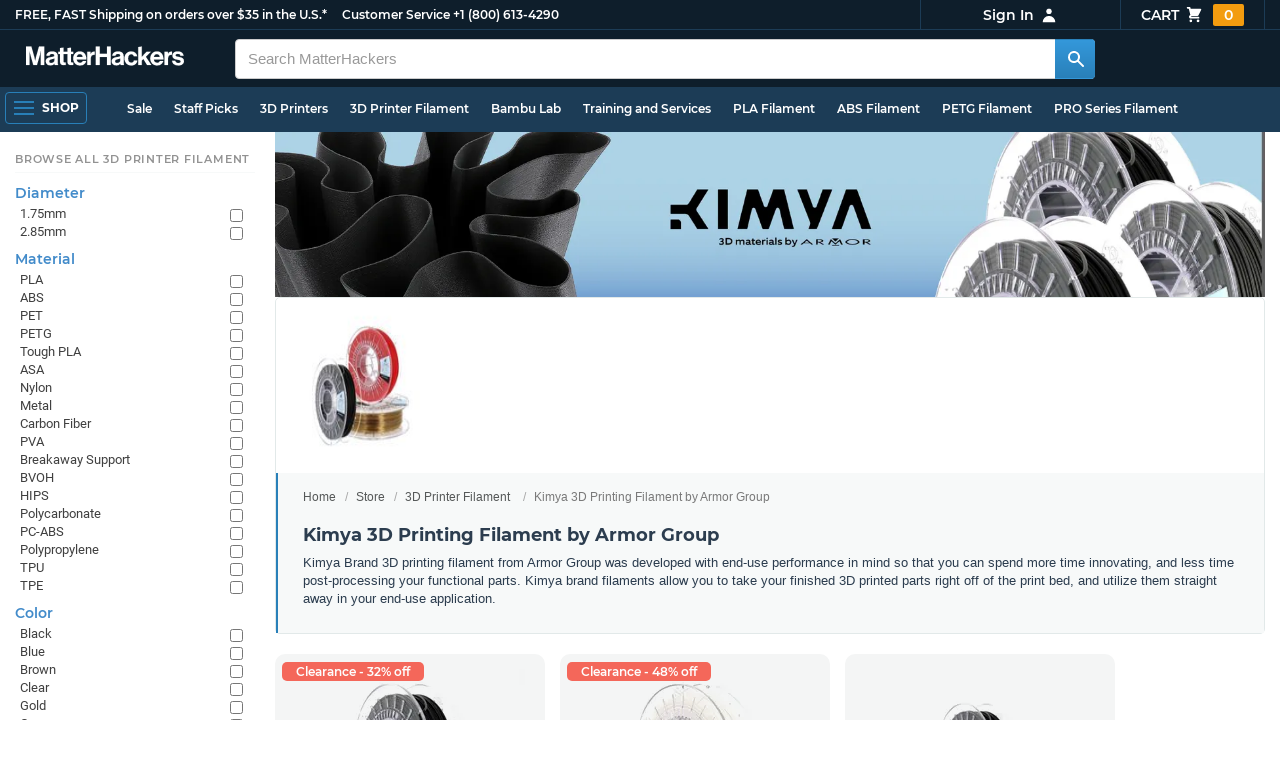

--- FILE ---
content_type: text/html; charset=utf-8
request_url: https://www.matterhackers.com/store/c/3d-printer-filament/kimya-3d-printing-filament-by-armor-group?ref=mh-sidenav-F02RD
body_size: 21104
content:
<!DOCTYPE html>
<html lang="en">
<head>
	<title>Kimya 3D Printing Filament by Armor Group | MatterHackers</title>
	<meta name="viewport" content="width=device-width, initial-scale=1">
	<meta charset="utf-8">
	<meta name="lang" content="en">
	<meta http-equiv="content-language" content="en-us"/>
	<meta name="robots" content="index,follow,archive,max-image-preview:large">
	<meta http-equiv="X-UA-Compatible" content="IE=edge"/>

	<!-- css files -->
	<link rel="stylesheet" type="text/css" href="/stylesheets/20260124t012206_474920774555974450/public-plugins-legacy-bootstrap-partial.css">
	<link rel="stylesheet" type="text/css" href="/stylesheets/20260124t012206_474920774555974450/public-plugins.css">
	<link rel="stylesheet" type="text/css" href="/dynamic-stylesheets/20260124t012206_474920774555974450/public.css" media="all">
	
	<link rel="stylesheet" media="print" href="/dynamic-stylesheets/20260124t012206_474920774555974450/public-print.css">

	<meta name="description" content="Kimya 3D printing filament by Armor Group was developed for end-use performance and parts so that you can spend more time innovating."/>
			<link rel="stylesheet" href="/stylesheets/20260124t012206_474920774555974450/public-collections.css">
			<link rel="canonical" href="https://www.matterhackers.com/store/c/kimya-3d-printing-filament-by-armor-group" />
	
	
	

	<!-- icons -->
	<link rel="icon" type="image/vnd.microsoft.icon" href="/favicon.ico">
	<link rel="apple-touch-icon" href="/static/apple-touch-icon.png">
	<link rel="shortcut icon" href="/favicon.ico" type="image/x-icon">
	<meta name="theme-color" content="#009BFF">
	
	<!-- social -->
	
	
				<meta property="og:title" content="Kimya 3D Printing Filament by Armor Group | MatterHackers" />
				<meta property="og:image" content="https://img.matterhackers.com/g/Z3M6Ly9tYXR0ZXJoYWNrZXJzLWltYWdlcy83N2I4Mjk3Yjc0N2M0NjIzYThiM2Q4NTU3OTkyOWJjOA=w1200-h630-p"/>
				<meta property="og:image:width" content="1200" />
				<meta property="og:image:height" content="630" />
				<meta property="og:description" content="Kimya 3D printing filament by Armor Group was developed for end-use performance and parts so that you can spend more time innovating." />
				<meta property="og:site_name" content="MatterHackers"/>
				<meta property="og:url" content="https://www.matterhackers.com/store/c/kimya-3d-printing-filament-by-armor-group" />
				<meta property="og:type" content="product" />
			
</head>








































<body>







<meta type='hidden' id='jsSeasonOfDealsActive' data-active="" data-status="complete">
<meta type='hidden' id='jsTempSaleActive' data-active="" data-status="complete">
<meta type='hidden' id='jsStrikeoutSaleActive' data-active="" data-status="complete">

<header class="top mh--dark-top-bar" id="nav-top">
	<div class="mh--bootstrap-container">
		<div class="top-title">
			<a href="/?ref=mh-top" class="top-site">MatterHackers</a>
			<a href="/support?ref=mh-top#shipping" class="top-tagline">FREE, FAST Shipping on orders over $35 in the U.S.*</a>
			<!-- Text for mobile banner -->
			<a href="/support?ref=mh-top#shipping" class="top-tagline-mobile">Free Shipping on +$35 orders in the U.S.*</a>
			<span class="top-contact">
				<a href="/contact?ref=mh-top" class="top-contact-title">Customer Service</a>
				<a href="tel:18006134290" class="top-contact-cta js-phone-number">+1 (800) 613-4290</a>
			</span>
		</div>

		<a href="/checkout/cart?ref=mh-nav" class="top-cart">
			Cart
			<svg xmlns="http://www.w3.org/2000/svg" class="top-cart-icon" viewBox="0 0 20 20" fill="currentColor">
				<path d="M3 1a1 1 0 000 2h1.22l.305 1.222a.997.997 0 00.01.042l1.358 5.43-.893.892C3.74 11.846 4.632 14 6.414 14H15a1 1 0 000-2H6.414l1-1H14a1 1 0 00.894-.553l3-6A1 1 0 0017 3H6.28l-.31-1.243A1 1 0 005 1H3zM16 16.5a1.5 1.5 0 11-3 0 1.5 1.5 0 013 0zM6.5 18a1.5 1.5 0 100-3 1.5 1.5 0 000 3z" />
			</svg>
			<span class="top-cart-count js-cart-count">...</span></a>

		<div class="top-account" data-view="closed">
			<div class="top-account-button js-account" id="js-account" data-account-status="signed-out">
				<span class="top-account-label js-account-username"></span>
				<svg xmlns="http://www.w3.org/2000/svg" class="top-account-icon" viewBox="0 0 20 20" fill="currentColor">
					<path fill-rule="evenodd" d="M10 9a3 3 0 100-6 3 3 0 000 6zm-7 9a7 7 0 1114 0H3z" clip-rule="evenodd" />
				</svg>
			</div>
			<div id="top-account-menu">
				<ul>
					<li><a href='/accounts/order-history?ref=mh-nav-dd'>Order History</a></li>
					<li><a href='/accounts/rewards?ref=mh-nav-dd'>My Rewards</a></li>
					<li><a href='/accounts/wishlists?ref=mh-nav-dd'>My Wishlist</a></li>
					<li><a href='/accounts/design-library?ref=mh-nav-dd'>Design Library</a></li>
					<li><a href='/accounts/settings?ref=mh-nav-dd'>Account Settings</a></li>
					<li><span class="js-account-logout">Logout</span></li>
				</ul>
			</div>
		</div>
	</div>
</header>

<nav class="mh--nav slide-menu" id="mh-navigation-hamburger"></nav>

<div
	id="js-navigation-hamburger-close"
	class="mh--nav-close"
>
	<svg
		class="mh--nav-close-x"
		height="25"
		width="25"
	><use href="/static/overlay-close-x.svg#close"></use></svg>
</div>

<nav class="nav" id="js-nav">
	<div class="mh--logo-search-bar">
		<div class="mh--bootstrap-container">
			<a href="/?ref=mh-nav-logo" class="nav-logo" id="nav-logo">
				<svg alt="MatterHackers" title='MatterHackers' id="nav-logo-1" xmlns="http://www.w3.org/2000/svg" viewBox="0 0 1090.5 132"><defs><style>.cls-1{fill:#fff;stroke:#fff;}</style></defs><g id="svg_1"><path id="svg_2" class="cls-1" d="m1.1.5h35.5c.3,0,.5.2.6.5l18,64c4.5,16.2,8.1,34.6,8.1,34.6h.4s3.4-18.5,7.9-34.6L89.6,1c0-.3.3-.5.5-.5h36.1c.3,0,.6.3.6.6v127.1c0,.3-.3.6-.6.6h-23c-.3,0-.6-.3-.6-.6h0V55.2c0-10.4,1.1-26.6,1.1-26.6h-.4s-2.9,15.1-5.6,24.4l-22,75.3c-.1.3-.3.4-.6.4h-24c-.3,0-.5-.2-.6-.4L29.3,53.1c-2.7-9.3-5.6-24.4-5.6-24.4h-.4s1.1,16.2,1.1,26.6v73c0,.3-.3.6-.6.6H1.1c-.3,0-.6-.3-.6-.6V1.1c0-.3.3-.6.6-.6h0Z"/><path id="svg_3" class="cls-1" d="m195.9,118.6h-.3c-4.7,7-11.3,12.4-27.1,12.4-18.8,0-32.1-9.9-32.1-28.2,0-20.3,16.5-26.7,37-29.6,15.3-2.2,22.3-3.4,22.3-10.4,0-6.6-5.2-11-15.4-11-11.2,0-16.8,4-17.7,12.4,0,.3-.3.5-.6.5h-20.6c-.3,0-.6-.3-.6-.6v-.1c1-15.9,13.1-29.7,39.6-29.7s38.8,12.4,38.8,33.9v46.8c0,6.8,1,10.8,3,12.6.1.1.2.3.2.5h0c0,.3-.3.6-.6.6h-22.6c-.2,0-.4-.1-.5-.2-1.4-1.8-2.3-6-2.8-9.9h0Zm.2-22.3v-12.8c0-.3-.3-.6-.6-.6-.1,0-.2,0-.3.1-4.3,2.2-10.5,3.6-16.2,4.9-12.8,2.9-19,5.7-19,14.4s5.8,11.7,14.4,11.7c14-.1,21.7-8.7,21.7-17.7h0Z"/><path id="svg_4" class="cls-1" d="m319.2,110.9c-5.4,0-9.2-2.3-9.2-9.2v-48.2c0-.3.3-.6.6-.6h14.6c.3,0,.6-.3.6-.6v-14.9c0-.3-.3-.6-.6-.6h-14.6c-.3,0-.6-.3-.6-.6V8.7c0-.3-.3-.6-.6-.6h0l-22.7,3.6c-.3,0-.6.3-.6.6h0v23.9c0,.3-.3.6-.6.6h-26.3c-.3,0-.6-.3-.6-.6V8.7c0-.3-.3-.6-.6-.6l-22.7,3c-.3,0-.6.3-.6.6v24.5c0,.3-.3.6-.6.6h-11.5c-.3,0-.6.3-.6.6h0v14.9c0,.3.3.6.6.6h11.5c.3,0,.6.3.6.6h0v53.4c0,17.4,13.1,22.1,25,22.1,7.9,0,13-.2,14.7-.3.3,0,.6-.3.6-.6v-16.7c0-.3-.3-.6-.6-.6h0c-1.3,0-4.2.2-6.5.2-5.4,0-9.2-2.3-9.2-9.2v-48.3c0-.3.3-.6.6-.6h26.2c.3,0,.6.3.6.6v53.4c0,17.4,13.1,22.1,24.9,22.1,7.9,0,13-.2,14.7-.3.3,0,.6-.3.6-.6v-16.7c0-.3-.3-.6-.6-.6h0c-1.3,0-4.2.1-6.5.1h0Z"/><path id="svg_5" class="cls-1" d="m325.9,82.7c0-27.3,18.5-48.5,45.4-48.5,29.4,0,45.2,22.3,45.4,54.8,0,.3-.3.6-.6.6h-65.5c-.3,0-.6.3-.6.6v.1c2,13.8,9.8,22.3,23.4,22.3,9.3,0,14.9-4.2,17.6-10.9.1-.2.3-.4.6-.4h22.9c.3,0,.6.3.6.6v.1c-3.7,16-18.2,29.4-41.5,29.4-30.4.1-47.7-21.2-47.7-48.7h0Zm25.2-9.9h39.5c.3,0,.6-.3.6-.6v-.1c-1-11.3-8.6-19.1-19.5-19.1-12.7,0-19,7.4-21.2,19-.1.3.2.7.5.7,0,.1.1.1.1.1Z"/><path id="svg_6" class="cls-1" d="m445.9,51.5h.5c5.6-10.4,11.8-15.8,22.6-15.8,1.8-.1,3.6.1,5.3.6.3.1.4.3.4.6v20.9h-.6c-16-1.6-27.4,6.8-27.4,26.2v44.2c0,.3-.3.6-.6.6h-23.2c-.3,0-.6-.3-.6-.6V37.4c0-.3.3-.6.6-.6h22.3c.3,0,.6.3.6.6h0v14.1h.1Z"/><path id="svg_7" class="cls-1" d="m482.8.5h24.8c.3,0,.6.3.6.6v49c0,.3.3.6.6.6h49.2c.3,0,.6-.3.6-.6V1.1c0-.3.3-.6.6-.6h24.8c.3,0,.6.3.6.6v127.1c0,.3-.3.6-.6.6h-24.8c-.3,0-.6-.3-.6-.6v-55.3c0-.3-.3-.6-.6-.6h-49.2c-.3,0-.6.3-.6.6v55.3c0,.3-.3.6-.6.6h-24.8c-.3,0-.6-.3-.6-.6V1.1c0-.3.2-.6.6-.6h0Z"/><path id="svg_8" class="cls-1" d="m650.8,118.6h-.4c-4.7,7-11.3,12.4-27.1,12.4-18.8,0-32.1-9.9-32.1-28.2,0-20.3,16.5-26.7,37-29.6,15.2-2.2,22.2-3.4,22.2-10.4,0-6.6-5.2-11-15.4-11-11.2,0-16.8,4-17.7,12.4,0,.3-.3.5-.6.5h-20.5c-.3,0-.6-.3-.6-.6h0c1-15.9,13.1-29.7,39.6-29.7s38.8,12.4,38.8,33.9v46.8c0,6.8,1,10.8,3,12.6.1.1.2.3.2.5h0c0,.3-.3.6-.6.6h-22.6c-.2,0-.4-.1-.5-.2-1.4-1.9-2.2-6.1-2.7-10h0Zm.1-22.3v-12.8c0-.3-.3-.6-.6-.6-.1,0-.2,0-.3.1-4.3,2.2-10.5,3.6-16.2,4.9-12.7,2.9-19,5.7-19,14.4s5.7,11.7,14.3,11.7c14.1-.1,21.8-8.7,21.8-17.7h0Z"/><path id="svg_9" class="cls-1" d="m679.9,82.9c0-27.5,18-48.6,45.9-48.6,23.6,0,38.2,13.5,41.7,33,0,.3-.2.7-.5.7h-22.8c-.3,0-.5-.2-.6-.5-1.8-7.8-8-13.7-16.8-13.7-14.7,0-22.2,11.3-22.2,29.1s7,29.1,21.9,29.1c9.7,0,16.6-5,18.4-15.1,0-.3.3-.5.6-.5h22.3c.3,0,.6.3.6.6h0c-1.9,19.2-17.1,34.5-41.4,34.5-28.9,0-47.1-21.2-47.1-48.6h0Z"/><path id="svg_10" class="cls-1" d="m809.4,87.4l-9.9,10.2c-.1.1-.2.3-.2.4v30.2c0,.3-.3.6-.6.6h-23c-.3,0-.6-.3-.6-.6V4.7c0-.3.3-.6.6-.6l23-3.6c.3,0,.6.3.6.6v68.9c0,.3.3.6.7.6.1,0,.2-.1.3-.1l31.4-33.5c.1-.1.3-.2.4-.2h27.6c.3,0,.6.3.6.6,0,.1-.1.3-.1.4l-32.6,33.6c-.2.2-.2.5-.1.8l37.2,55.7c.2.3.1.7-.2.8-.1.1-.2.1-.3.1h-28.1c-.2,0-.4-.1-.5-.3l-25.2-41c-.2-.3-.5-.4-.8-.3-.1.1-.2.1-.2.2h0Z"/><path id="svg_11" class="cls-1" d="m857.9,82.7c0-27.3,18.5-48.5,45.4-48.5,29.4,0,45.2,22.3,45.4,54.8,0,.3-.3.6-.6.6h-65.4c-.3,0-.6.3-.6.6v.1c2,13.8,9.8,22.3,23.4,22.3,9.3,0,14.9-4.2,17.6-10.9.1-.2.3-.4.6-.4h22.8c.3,0,.6.3.6.6v.1c-3.7,16-18.2,29.4-41.5,29.4-30.5.1-47.7-21.2-47.7-48.7h0Zm25.1-9.9h39.5c.3,0,.6-.3.6-.6v-.1c-1-11.3-8.6-19.1-19.5-19.1-12.7,0-18.9,7.4-21.2,19-.1.3.2.7.5.7,0,.1.1.1.1.1h0Z"/><path id="svg_12" class="cls-1" d="m979.3,51.5h.5c5.6-10.4,11.8-15.8,22.6-15.8,1.8-.1,3.6.1,5.3.6.3.1.4.3.4.6v20.9h-.6c-16-1.6-27.4,6.8-27.4,26.2v44.2c0,.3-.3.6-.6.6h-23.2c-.3,0-.6-.3-.6-.6V37.4c0-.3.3-.6.6-.6h22.3c.3,0,.6.3.6.6l.1,14.1h0Z"/><path id="svg_13" class="cls-1" d="m1008.8,99h21.4c.3,0,.6.2.6.5,1.8,10.2,9.2,14.7,20,14.7s16.9-4.1,16.9-10.6c0-8.8-11.7-9.7-24.2-12.2-16.5-3.2-32.7-7.7-32.7-27.8s16.5-29.4,37.5-29.4c23.9,0,37.4,11.7,39.4,29.8,0,.3-.2.6-.5.7h-20.9c-.3,0-.6-.2-.6-.5-1.2-9.5-7.5-12.9-17.7-12.9-9.5,0-15.8,3.6-15.8,10.2,0,7.9,12.2,8.6,25.3,11.3,15.4,3.2,32.5,7.5,32.5,29.1,0,18.5-15.8,29.6-38.8,29.6-26.4,0-41.3-12.6-43-31.8,0-.3.3-.6.6-.7h0Z"/></g></svg>
			</a>

			<div class="nav-deliver" id="nav-deliver">
				<div class="nav-deliver-button" id="js-nav-deliver-button">
					<svg xmlns="http://www.w3.org/2000/svg" class="nav-deliver-icon" viewBox="0 0 20 20" fill="currentColor">
						<path fill-rule="evenodd" d="M5.05 4.05a7 7 0 119.9 9.9L10 18.9l-4.95-4.95a7 7 0 010-9.9zM10 11a2 2 0 100-4 2 2 0 000 4z" clip-rule="evenodd" />
					</svg>
					<div class="nav-deliver-text">
						<div class="nav-deliver-label">Delivering to</div>
						<div class="nav-deliver-zipcode" id="js-nav-deliver-zipcode"> - </div>
					</div>
				</div>
			</div>

			<div class="nav-search" id="nav-search">
				<div class="input-group">
					<input type="text" class="form-control" value='' placeholder="Search MatterHackers" id="js-nav-search-input" enterkeyhint="search" autocomplete="off" autocorrect="off" autocapitalize="off" enterkeyhint="go" spellcheck="false"  />

					<span class="input-group-btn">
						<button class="btn" type="button" id="js-nav-search-button" aria-label="Search MatterHackers">
							<svg xmlns="http://www.w3.org/2000/svg" class="nav-search-icon" viewBox="0 0 20 20" fill="currentColor">
								<path fill-rule="evenodd" d="M8 4a4 4 0 100 8 4 4 0 000-8zM2 8a6 6 0 1110.89 3.476l4.817 4.817a1 1 0 01-1.414 1.414l-4.816-4.816A6 6 0 012 8z" clip-rule="evenodd" />
							</svg>
						</button>
					</span>
				</div>
				<div id="js-search-autocomplete" class="search-autocomplete"></div>
			</div>

			<div class="nav-personal">
				<div class="nav-cart">
					<a href="/checkout/cart?ref=mh-nav-cart" class="nav-cart-button">
						<svg xmlns="http://www.w3.org/2000/svg" class="nav-cart-icon" viewBox="0 0 20 20" fill="currentColor">
							<path d="M3 1a1 1 0 000 2h1.22l.305 1.222a.997.997 0 00.01.042l1.358 5.43-.893.892C3.74 11.846 4.632 14 6.414 14H15a1 1 0 000-2H6.414l1-1H14a1 1 0 00.894-.553l3-6A1 1 0 0017 3H6.28l-.31-1.243A1 1 0 005 1H3zM16 16.5a1.5 1.5 0 11-3 0 1.5 1.5 0 013 0zM6.5 18a1.5 1.5 0 100-3 1.5 1.5 0 000 3z" />
						</svg>
						<span class="nav-cart-count js-cart-count">...</span>
					</a>
				</div>

				<div class="nav-account" data-view="closed">
					<div class="nav-account-button js-account" data-account-status="signed-out">
						<svg xmlns="http://www.w3.org/2000/svg" class="nav-account-icon" viewBox="0 0 20 20" fill="currentColor">
							<path fill-rule="evenodd" d="M10 9a3 3 0 100-6 3 3 0 000 6zm-7 9a7 7 0 1114 0H3z" clip-rule="evenodd" />
						</svg>
						<span class="nav-account-label js-account-username"></span>
					</div>

					<div id="nav-account-menu">
						<ul>
							<li><a href='/accounts/order-history?ref=mh-nav-account'>Order History</a></li>
							<li><a href='/accounts/rewards?ref=mh-nav-account'>My Rewards</a></li>
							<li><a href='/accounts/wishlists?ref=mh-nav-account'>My Wishlist</a></li>
							<li><a href='/accounts/design-library?ref=mh-nav-account'>Design Library</a></li>
							<li><a href='/accounts/settings?ref=mh-nav-account'>Account Settings</a></li>
							<li><span class="js-account-logout">Logout</span></li>
						</ul>
					</div>
				</div>
			</div>
		</div>
	</div>

	<div class="mh--hamburger-quicklinks-bar">
		<div class="mh--bootstrap-container">
			<button type="button"
				aria-label="Open Navigation"
				class="mh--hamburger slide-menu__control"
				id="js-navigation-hamburger"
				data-active="1"
				data-target="mh-navigation-hamburger"
				data-action="open"
			>
				<div class="hamburger-bars">
					<span class="bar"></span>
					<span class="bar"></span>
					<span class="bar"></span>
				</div>
				<span class="hamburger-label">Shop</span>
			</button>

			<ul class="mh--quicklinks" id="mh--quicklinks-guest" data-cache-id="_nav_quicklinks_snake_guest_and_user_html_2025" style="display:none;"><li class="nav-snake-deals nav-snake-deals"><a href="/store/c/deals?ref=mh-nav-quick" data-text="Sale">Sale</a></li><li class="nav-snake-staff-picks-from-matterhackers"><a href="/store/c/staff-picks-from-matterhackers?ref=mh-nav-quick" data-text="Staff Picks">Staff Picks</a></li><li class="nav-snake-3d-printers"><a href="/store/c/3d-printers?ref=mh-nav-quick" data-text="3D Printers">3D Printers</a></li><li class="nav-snake-3d-printer-filament"><a href="/store/c/3d-printer-filament?ref=mh-nav-quick" data-text="3D Printer Filament">3D Printer Filament</a></li><li class="nav-snake-bambu-lab"><a href="/store/c/bambu-lab?ref=mh-nav-quick" data-text="Bambu Lab">Bambu Lab</a></li><li class="nav-snake-training-and-services"><a href="/store/c/training-and-services?ref=mh-nav-quick" data-text="Training and Services">Training and Services</a></li><li class="nav-snake-"><a href="/store/c/PLA?ref=mh-nav-quick" data-text="PLA Filament">PLA Filament</a></li><li class="nav-snake-"><a href="/store/c/ABS?ref=mh-nav-quick" data-text="ABS Filament">ABS Filament</a></li><li class="nav-snake-"><a href="/store/c/PET?ref=mh-nav-quick" data-text="PETG Filament">PETG Filament</a></li><li class="nav-snake-pro-series-filament"><a href="/store/c/pro-series-filament?ref=mh-nav-quick" data-text="PRO Series Filament">PRO Series Filament</a></li><li class="nav-snake-mh-build-series"><a href="/store/c/mh-build-series?ref=mh-nav-quick" data-text="MH Build Series Filament">MH Build Series Filament</a></li><li class="nav-snake-3d-printer-resins"><a href="/store/c/3d-printer-resins?ref=mh-nav-quick" data-text="3D Printer Resins">3D Printer Resins</a></li><li class="nav-snake-cnc-machines"><a href="/store/c/cnc-machines?ref=mh-nav-quick" data-text="CNC Machines">CNC Machines</a></li><li class="nav-snake-laser-cutters-engravers"><a href="/store/c/laser-cutters-engravers?ref=mh-nav-quick" data-text="Laser Cutters & Engravers">Laser Cutters & Engravers</a></li><li class="nav-snake-nav-snake-on-clearance clearance-items"><a href="/store/c/clearance-items?ref=mh-nav-quick" data-text="Clearance">Clearance <span class="nav-snake-pill nav-snake-on-clearance-pill">Clearance</span></a></li><li class="nav-snake-ultimaker-3d-printers"><a href="/store/c/ultimaker-3d-printers?ref=mh-nav-quick" data-text="UltiMaker 3D Printers">UltiMaker 3D Printers</a></li><li class="nav-snake-ylon"><a href="/store/c/NylonX?ref=mh-nav-quick" data-text="NylonX">NylonX</a></li><li class="nav-snake-matterhackers-quantum-pla"><a href="/store/c/matterhackers-quantum-pla?ref=mh-nav-quick" data-text="Quantum Dual-Color PLA">Quantum Dual-Color PLA</a></li><li class="nav-snake-new"><a href="/store/c/new?ref=mh-nav-quick" data-text="New!">New!</a></li></ul><ul class="mh--quicklinks" id="mh--quicklinks-user" data-cache-id="_nav_quicklinks_snake_guest_and_user_html_2025" style="display:none;"><li class="nav-snake-deals nav-snake-deals"><a href="/store/c/deals?ref=mh-nav-quick" data-text="Sale">Sale</a></li><li class="nav-snake-staff-picks-from-matterhackers"><a href="/store/c/staff-picks-from-matterhackers?ref=mh-nav-quick" data-text="Staff Picks">Staff Picks</a></li><li class="nav-snake-training-and-services"><a href="/store/c/training-and-services?ref=mh-nav-quick" data-text="Training and Services">Training and Services</a></li><li class="nav-snake-"><a href="/store/c/PLA?ref=mh-nav-quick" data-text="PLA Filament">PLA Filament</a></li><li class="nav-snake-"><a href="/store/c/ABS?ref=mh-nav-quick" data-text="ABS Filament">ABS Filament</a></li><li class="nav-snake-"><a href="/store/c/PET?ref=mh-nav-quick" data-text="PETG Filament">PETG Filament</a></li><li class="nav-snake-ylon"><a href="/store/c/NylonX?ref=mh-nav-quick" data-text="NylonX">NylonX</a></li><li class="nav-snake-3d-printer-filament"><a href="/store/c/3d-printer-filament?ref=mh-nav-quick" data-text="3D Printer Filament">3D Printer Filament</a></li><li class="nav-snake-nav-snake-on-clearance clearance-items"><a href="/store/c/clearance-items?ref=mh-nav-quick" data-text="Clearance">Clearance <span class="nav-snake-pill nav-snake-on-clearance-pill">Clearance</span></a></li><li class="nav-snake-3d-printers"><a href="/store/c/3d-printers?ref=mh-nav-quick" data-text="3D Printers">3D Printers</a></li><li class="nav-snake-bambu-lab"><a href="/store/c/bambu-lab?ref=mh-nav-quick" data-text="Bambu Lab">Bambu Lab</a></li><li class="nav-snake-metal-3d-printing"><a href="/store/c/metal-3d-printing?ref=mh-nav-quick" data-text="Metal 3D Printing">Metal 3D Printing</a></li><li class="nav-snake-matterhackers-quantum-pla"><a href="/store/c/matterhackers-quantum-pla?ref=mh-nav-quick" data-text="Quantum Dual-Color PLA">Quantum Dual-Color PLA</a></li><li class="nav-snake-pro-series-filament"><a href="/store/c/pro-series-filament?ref=mh-nav-quick" data-text="PRO Series Filament">PRO Series Filament</a></li><li class="nav-snake-mh-build-series"><a href="/store/c/mh-build-series?ref=mh-nav-quick" data-text="MH Build Series Filament">MH Build Series Filament</a></li><li class="nav-snake-3d-printer-resins"><a href="/store/c/3d-printer-resins?ref=mh-nav-quick" data-text="3D Printer Resins">3D Printer Resins</a></li><li class="nav-snake-new"><a href="/store/c/new?ref=mh-nav-quick" data-text="New!">New!</a></li><li class="nav-snake-flexible-filament"><a href="/store/c/flexible-filament?ref=mh-nav-quick" data-text="Flexible Filament">Flexible Filament</a></li><li class="nav-snake-engineering-grade-filament"><a href="/store/c/engineering-grade-filament?ref=mh-nav-quick" data-text="Engineering Grade Filament">Engineering Grade Filament</a></li><li class="nav-snake-cnc-bits-routers-and-cutters"><a href="/store/c/cnc-bits-routers-and-cutters?ref=mh-nav-quick" data-text="CNC End Mills and Router Bits">CNC End Mills and Router Bits</a></li></ul>
		</div>
	</div>
</nav>












<div class="mh--hamburger-quicklinks-bar mh--hotdog-quicklinks-secondary" style="display:none;">
										<div class="mh--bootstrap-container">
											<ul class="mh--quicklinks">
											<li class="main"><a href="/store/c/3d-printer-filament?ref=mh-subnav-8FI5Y">All 3D Printer Filament</a></li><li><a href="/store/c/PLA?ref=mh-subnav-6VM1D">PLA Filament</a></li><li><a href="/store/c/ABS?ref=mh-subnav-6VM1D">ABS Filament</a></li><li><a href="/store/c/PET?ref=mh-subnav-6VM1D">PETG Filament</a></li><li><a href="/store/c/cpe?ref=mh-subnav-6VM1D">CPE Filament</a></li><li><a href="/store/c/support-filament?ref=mh-subnav-6VM1D">Support Filament</a></li><li><a href="/store/c/pva-polyvinyl-alcohol?ref=mh-subnav-6VM1D">PVA (Polyvinyl Alcohol)</a></li><li><a href="/store/c/high-impact-polystyrene-hips?ref=mh-subnav-6VM1D">High Impact Polystyrene (HIPS)</a></li><li><a href="/store/c/Nylon?ref=mh-subnav-6VM1D">Nylon Filament</a></li><li><a href="/store/c/tpu?ref=mh-subnav-6VM1D">TPU 3D Printer Filament</a></li><li><a href="/store/c/TPE?ref=mh-subnav-6VM1D">TPE 3D Printer Filament</a></li><li><a href="/store/c/polypropylene-3d-printer-filament?ref=mh-subnav-6VM1D">Polypropylene Filament</a></li><li><a href="/store/c/polycarbonate-pc?ref=mh-subnav-6VM1D">Polycarbonate (PC)</a></li><li><a href="/store/c/thriftymake-filament?ref=mh-subnav-6VM1D">ThriftyMake Filament</a></li><li><a href="/store/c/mh-build-series?ref=mh-subnav-6VM1D">MH Build Series Filament</a></li><li><a href="/store/c/mh-build-series-pla?ref=mh-subnav-6VM1D">MH Build Series PLA</a></li><li><a href="/store/c/mh-build-series-abs?ref=mh-subnav-6VM1D">MH Build Series ABS</a></li><li><a href="/store/c/mh-build-series-petg?ref=mh-subnav-6VM1D">MH Build Series PETG</a></li><li><a href="/store/c/pva-support-filament?ref=mh-subnav-6VM1D">MH PVA Support Filament</a></li><li><a href="/store/c/matterhackers-quantum-pla?ref=mh-subnav-6VM1D">Quantum Dual-Color PLA</a></li><li><a href="/store/c/pro-series-filament?ref=mh-subnav-6VM1D">PRO Series Filament</a></li>
											</ul>
										</div>
									</div>

<div class="mh--page-container">
	<div class="mh--page-content content mh--page-content-w-sidebar content-with-sidebar" id="jsPageContent">
		
		<div class="mh--page-primary jsPageContent"><div class="page-collection has-banner has-widget-image">
	
	<div class="page-banner">
		<picture class="page-banner-desktop page-banner-has-mobile">
			<source srcset="https://img.matterhackers.com/g/Z3M6Ly9tYXR0ZXJoYWNrZXJzLWltYWdlcy9mYTkwOGNiYzUyOTA0MGY5OTIxZmU5YzA4ZTY2ZGRmNA=w1510-h252-rw-e365" type="image/webp"/>
			<img src="https://img.matterhackers.com/g/Z3M6Ly9tYXR0ZXJoYWNrZXJzLWltYWdlcy9mYTkwOGNiYzUyOTA0MGY5OTIxZmU5YzA4ZTY2ZGRmNA=w1510-h252-e365" alt="Kimya 3D Printing Filament by Armor Group" title="Kimya 3D Printing Filament by Armor Group" fetchpriority="high" />
		</picture>
		<picture class="page-banner-mobile">
			<source srcset="https://img.matterhackers.com/g/Z3M6Ly9tYXR0ZXJoYWNrZXJzLWltYWdlcy9hY2RiYjcxNDk3NzE0MzQ3OTMyMGVkNTk5ODQwMTg2Zg=w500-h300-rw-e365" type="image/webp" />
			<img src="https://img.matterhackers.com/g/Z3M6Ly9tYXR0ZXJoYWNrZXJzLWltYWdlcy9hY2RiYjcxNDk3NzE0MzQ3OTMyMGVkNTk5ODQwMTg2Zg=w500-h300-e365" alt="Kimya 3D Printing Filament by Armor Group" title="Kimya 3D Printing Filament by Armor Group" fetchpriority="high" width="500" height="300" />
		</picture>
	</div>
	

	<section class="page-description">
		
		<div class="page-image">
			<picture>
				<source srcset="https://img.matterhackers.com/g/Z3M6Ly9tYXR0ZXJoYWNrZXJzLWltYWdlcy83N2I4Mjk3Yjc0N2M0NjIzYThiM2Q4NTU3OTkyOWJjOA=w175-h175-rw-e365-c0xffffff-rj-pd" type="image/webp" />
				<img src="https://img.matterhackers.com/g/Z3M6Ly9tYXR0ZXJoYWNrZXJzLWltYWdlcy83N2I4Mjk3Yjc0N2M0NjIzYThiM2Q4NTU3OTkyOWJjOA=w175-h175-e365-c0xffffff-rj-pd" alt="Kimya 3D Printing Filament by Armor Group" title="Kimya 3D Printing Filament by Armor Group" width="175" height="175" fetchpriority="high" />
			</picture>
		</div>
		

		<div class="page-seo">
			<div class="page-title">
				<nav role="navigation">
					<ol class="breadcrumb">
						<li><a href="/?ref=c-6VM1D-bc">Home</a></li>
						<li><a href="/store?ref=c-6VM1D-bc">Store</a></li>
						
						<li><a href="/store/c/3d-printer-filament?ref=c-6VM1D-bc">3D Printer Filament</a></li>
						
						<li class="active">Kimya 3D Printing Filament by Armor Group</li>
					</ol>
				</nav>

				<h1>Kimya 3D Printing Filament by Armor Group</h1>
			</div>
			
			<div class="page-read">
				<div class="page-read-content">
					
					<p><span>Kimya Brand 3D printing filament from Armor Group was developed with end-use performance in mind so that you can spend more time innovating, and less time post-processing your functional parts. Kimya brand filaments allow you to take your finished 3D printed parts right off of the print bed, and utilize them straight away in your end-use application.</span></p>
					
				</div>
				<p class="page-read-cta" style="display:none;"><a href="#" class="cta">More information</a></p>
			</div>
			
		</div>
	</section>

	

	<div class="page-content">
		<main class="main">
			<div class="box--title box js-product-title" style="display: none; align-items:center">
				<div class="js-filter-result-box" style="display: none"><div class="js-collection-count"></div> <div id="filteredResults">Filtered Results</div></div>
				<div class="collect-filter-clear-link css-link" style="display: none">Clear Filters</div>
				<div class="collection-tag-list" style="display: none"></div>
			</div>

			<button class="sidebar-button" id="jsCollectionBrowseMobile" data-view="closed">
				Browse Categories
				<svg xmlns="http://www.w3.org/2000/svg" viewBox="0 0 20 20" fill="currentColor">
					<path d="M5 4a1 1 0 00-2 0v7.268a2 2 0 000 3.464V16a1 1 0 102 0v-1.268a2 2 0 000-3.464V4zM11 4a1 1 0 10-2 0v1.268a2 2 0 000 3.464V16a1 1 0 102 0V8.732a2 2 0 000-3.464V4zM16 3a1 1 0 011 1v7.268a2 2 0 010 3.464V16a1 1 0 11-2 0v-1.268a2 2 0 010-3.464V4a1 1 0 011-1z"></path>
				</svg>
			</button>

			<div class="products-container product-lg-4" data-js-display-class="product-lg-4">
				
				<div class='product-single widget-single product-single-show-bestseller' data-product-key='ag1zfm1oLXBscy1wcm9kchgLEgpQcm9kdWN0U2t1IghNMzJKV1dFSww' data-product-loaded='true' data-tag='BestSellers' data-widget-type='sku' data-ref='collection-product' data-product-status='available'>
				<div class="product-single-container " data-p="3877" data-brand="Kimya" data-src="10000" data-siu="2850" data-sim="2968" data-sale="0" data-cl="1" data-rf="0" data-cache="widget:product:sku:1:ag1zfm1oLXBscy1wcm9kchgLEgpQcm9kdWN0U2t1IghNMzJKV1dFSww">
					<a class="product-meta" href='/store/l/kimya-abs-carbon-3d-printing-filament-500g-black/sk/M32JWWEK'>
						<div class="product-tags-stacked"><span class="product-tag-clearance">Clearance - 32% off</span></div>
						
						<div class="product-image product-image-hover-secondary"><picture><source srcset="https://img.matterhackers.com/g/Z3M6Ly9taC1wcm9kdWN0LWltYWdlcy9wcm9kL2I3Mzg3MzY5LTAzMzUtNGI2Ny1hZTk4LTAwYjFiZmUzMTIwYw=w230-rw-e365" type="image/webp"><img src="https://img.matterhackers.com/g/Z3M6Ly9taC1wcm9kdWN0LWltYWdlcy9wcm9kL2I3Mzg3MzY5LTAzMzUtNGI2Ny1hZTk4LTAwYjFiZmUzMTIwYw=w230-e365" alt='Kimya Black ABS Carbon 3D Printing Filament - 1.75mm (500g)' title='Kimya Black ABS Carbon 3D Printing Filament - 1.75mm (500g)' loading='lazy' width='230' height='173'></picture><picture><source srcset="https://lh3.googleusercontent.com/GtOTnBWUs3jLicXbaNOYGbuATQ26SxQe4DbREc985TGIv9C-UsmcV8L1mrPpoqIbpTxhnaTlkHC0QGhRN7fi4po=w230-rw-e365" type="image/webp"><img src="https://lh3.googleusercontent.com/GtOTnBWUs3jLicXbaNOYGbuATQ26SxQe4DbREc985TGIv9C-UsmcV8L1mrPpoqIbpTxhnaTlkHC0QGhRN7fi4po=s240-e365" alt='Kimya Black ABS Carbon 3D Printing Filament - 1.75mm (500g)' title='Kimya Black ABS Carbon 3D Printing Filament - 1.75mm (500g)' loading='lazy' width='230' height='173' class='product-image-secondary'></picture></div>
						<div class="product-brand">Kimya</div>
						<div class="product-title">Kimya Black ABS Carbon 3D Printing Filament - 1.75mm (500g)</div>
						<div class="product-desc"><ul class="product-tags" data-cache="product_sku:deepest_collection:v2:ag1zfm1oLXBscy1wcm9kchgLEgpQcm9kdWN0U2t1IghNMzJKV1dFSww"><li>1.75mm</li><li>ABS</li><li>Black</li><li>Kimya</li></ul></div>
						
						<div class="product-price"><sup>$</sup>38<sup>77</sup> <strike>$57.60</strike> </div>
					</a>
					<div class="product-cta">
						<span class='product-btn product-addtocart add-to-cart-button' data-item-key='ag1zfm1oLXBscy1wcm9kchgLEgpQcm9kdWN0U2t1IghNMzJKV1dFSww' data-loading-text='adding...' data-loading-text-complete='Add to Cart'>Add to Cart</span>
								<input class='add-to-cart-quantity' data-item-key='ag1zfm1oLXBscy1wcm9kchgLEgpQcm9kdWN0U2t1IghNMzJKV1dFSww' type='hidden' value='1'/>
					</div>
				</div>
				</div><div class='product-single widget-single product-single-show-bestseller' data-product-key='ag1zfm1oLXBscy1wcm9kchgLEgpQcm9kdWN0U2t1IghNUVhTTDBRNgw' data-product-loaded='true' data-tag='BestSellers' data-widget-type='sku' data-ref='collection-product' data-product-status='available'>
				<div class="product-single-container " data-p="2804" data-brand="Kimya" data-src="-1" data-siu="-1" data-sim="999999999" data-sale="0" data-cl="1" data-rf="0" data-cache="widget:product:sku:1:ag1zfm1oLXBscy1wcm9kchgLEgpQcm9kdWN0U2t1IghNUVhTTDBRNgw">
					<a class="product-meta" href='/store/l/kimya-abs-esd-s-3d-printing-filament-500g/sk/MQXSL0Q6'>
						<div class="product-tags-stacked"><span class="product-tag-clearance">Clearance - 48% off</span></div>
						
						<div class="product-image product-image-hover-secondary"><picture><source srcset="https://img.matterhackers.com/g/Z3M6Ly9taC1wcm9kdWN0LWltYWdlcy9wcm9kL2M3MDVjMTQzLTY3ZWEtNDEwOS1iZmJhLTNiZDE4NjQzYWQ3ZA=w230-rw-e365" type="image/webp"><img src="https://img.matterhackers.com/g/Z3M6Ly9taC1wcm9kdWN0LWltYWdlcy9wcm9kL2M3MDVjMTQzLTY3ZWEtNDEwOS1iZmJhLTNiZDE4NjQzYWQ3ZA=w230-e365" alt='Kimya Off-White ABS ESD-S 3D Printing Filament - 2.85mm (500g)' title='Kimya Off-White ABS ESD-S 3D Printing Filament - 2.85mm (500g)' loading='lazy' width='230' height='173'></picture><picture><source srcset="https://lh3.googleusercontent.com/nFl5ePHc-pZ9x1agXzJwHGc7zrhK4gehKC-_J8pXxi5eojHA02LRyRl-69Csl8Ev1kW7pTDszOfIBsDplBRGENc=w230-rw-e365" type="image/webp"><img src="https://lh3.googleusercontent.com/nFl5ePHc-pZ9x1agXzJwHGc7zrhK4gehKC-_J8pXxi5eojHA02LRyRl-69Csl8Ev1kW7pTDszOfIBsDplBRGENc=s240-e365" alt='Kimya Off-White ABS ESD-S 3D Printing Filament - 2.85mm (500g)' title='Kimya Off-White ABS ESD-S 3D Printing Filament - 2.85mm (500g)' loading='lazy' width='230' height='173' class='product-image-secondary'></picture></div>
						<div class="product-brand">Kimya</div>
						<div class="product-title">Kimya Off-White ABS ESD-S 3D Printing Filament - 2.85mm (500g)</div>
						<div class="product-desc"><ul class="product-tags" data-cache="product_sku:deepest_collection:v2:ag1zfm1oLXBscy1wcm9kchgLEgpQcm9kdWN0U2t1IghNUVhTTDBRNgw"><li>2.85mm</li><li>ABS</li><li>White</li><li>ESD-Safe</li><li>Kimya</li><li>Spools</li><li>Clearance</li></ul></div>
						
						<div class="product-price"><sup>$</sup>28<sup>04</sup> <strike>$54.00</strike> </div>
					</a>
					<div class="product-cta">
						<span class='product-btn product-addtocart add-to-cart-button' data-item-key='ag1zfm1oLXBscy1wcm9kchgLEgpQcm9kdWN0U2t1IghNUVhTTDBRNgw' data-loading-text='adding...' data-loading-text-complete='Add to Cart'>Add to Cart</span>
								<input class='add-to-cart-quantity' data-item-key='ag1zfm1oLXBscy1wcm9kchgLEgpQcm9kdWN0U2t1IghNUVhTTDBRNgw' type='hidden' value='1'/>
					</div>
				</div>
				</div><div class='product-single widget-single ' data-product-key='ag1zfm1oLXBscy1wcm9kchgLEgpQcm9kdWN0U2t1IghNS1YxNkpVRgw' data-product-loaded='true' data-tag='' data-widget-type='sku' data-ref='collection-product' data-product-status='available'>
				<div class="product-single-container " data-p="6120" data-brand="Kimya" data-src="10000" data-siu="2837" data-sim="2679" data-sale="0" data-cl="0" data-rf="0" data-cache="widget:product:sku:1:ag1zfm1oLXBscy1wcm9kchgLEgpQcm9kdWN0U2t1IghNS1YxNkpVRgw">
					<a class="product-meta" href='/store/l/kimya-carbon-fiber-pet-g-05kg/sk/MKV16JUF'>
						<div class="product-tags-stacked"><span class="product-tag-bestseller">Best Seller</span> <span class="product-tag-staff-pick">Expert Pick</span></div>
						
						<div class="product-image product-image-hover-secondary"><picture><source srcset="https://img.matterhackers.com/g/Z3M6Ly9taC1wcm9kdWN0LWltYWdlcy9wcm9kLzAwN2ZlMDIyLWRkMDYtNDM4Yy1iZTgyLWM3N2FiYWNlMjJlZQ=w230-rw-e365" type="image/webp"><img src="https://img.matterhackers.com/g/Z3M6Ly9taC1wcm9kdWN0LWltYWdlcy9wcm9kLzAwN2ZlMDIyLWRkMDYtNDM4Yy1iZTgyLWM3N2FiYWNlMjJlZQ=w230-e365" alt='Kimya Black PETG Carbon 3D Printer Filament - 1.75mm (500g)' title='Kimya Black PETG Carbon 3D Printer Filament - 1.75mm (500g)' loading='lazy' width='230' height='173'></picture><picture><source srcset="https://lh3.googleusercontent.com/606pLsDKUgpwWeE0354ijS50g0HmtL2OvE3wrBqNSugiZsCrPGrYkyZPZ3phOBSzXYy25Z60oj7x4rI1Z1kCGfo=w230-rw-e365" type="image/webp"><img src="https://lh3.googleusercontent.com/606pLsDKUgpwWeE0354ijS50g0HmtL2OvE3wrBqNSugiZsCrPGrYkyZPZ3phOBSzXYy25Z60oj7x4rI1Z1kCGfo=s240-e365" alt='Kimya Black PETG Carbon 3D Printer Filament - 1.75mm (500g)' title='Kimya Black PETG Carbon 3D Printer Filament - 1.75mm (500g)' loading='lazy' width='230' height='173' class='product-image-secondary'></picture></div>
						<div class="product-brand">Kimya</div>
						<div class="product-title">Kimya Black PETG Carbon 3D Printer Filament - 1.75mm (500g)</div>
						<div class="product-desc"><ul class="product-tags" data-cache="product_sku:deepest_collection:v2:ag1zfm1oLXBscy1wcm9kchgLEgpQcm9kdWN0U2t1IghNS1YxNkpVRgw"><li>1.75mm</li><li>Black</li><li>Lightweight</li><li>Kimya</li><li>Spools</li></ul></div>
						
						<div class="product-price"><sup>$</sup>61<sup>20</sup></div>
					</a>
					<div class="product-cta">
						<span class='product-btn product-addtocart add-to-cart-button' data-item-key='ag1zfm1oLXBscy1wcm9kchgLEgpQcm9kdWN0U2t1IghNS1YxNkpVRgw' data-loading-text='adding...' data-loading-text-complete='Add to Cart'>Add to Cart</span>
								<input class='add-to-cart-quantity' data-item-key='ag1zfm1oLXBscy1wcm9kchgLEgpQcm9kdWN0U2t1IghNS1YxNkpVRgw' type='hidden' value='1'/>
					</div>
				</div>
				</div><div class='product-single widget-single ' data-product-key='ag1zfm1oLXBscy1wcm9kchgLEgpQcm9kdWN0U2t1IghNVzlGNVhRNgw' data-product-loaded='true' data-tag='' data-widget-type='sku' data-ref='collection-product' data-product-status='available'>
				<div class="product-single-container " data-p="2265" data-brand="Kimya" data-src="-1" data-siu="-1" data-sim="999999999" data-sale="0" data-cl="0" data-rf="0" data-cache="widget:product:sku:1:ag1zfm1oLXBscy1wcm9kchgLEgpQcm9kdWN0U2t1IghNVzlGNVhRNgw">
					<a class="product-meta" href='/store/l/kimya-black-abs-r-filament-075kg/sk/MW9F5XQ6'>
						<div class="product-tags-stacked"><span class="product-tag-bestseller">Best Seller</span> <span class="product-tag-staff-pick">Expert Pick</span></div>
						
						<div class="product-image product-image-hover-secondary"><picture><source srcset="https://img.matterhackers.com/g/Z3M6Ly9taC1wcm9kdWN0LWltYWdlcy9wcm9kL2Q2OWM0NGEyLTZlMTktNDA0Mi1hOGFlLTZhNTA3ZjRkNjJlMw=w230-rw-e365" type="image/webp"><img src="https://img.matterhackers.com/g/Z3M6Ly9taC1wcm9kdWN0LWltYWdlcy9wcm9kL2Q2OWM0NGEyLTZlMTktNDA0Mi1hOGFlLTZhNTA3ZjRkNjJlMw=w230-e365" alt='Kimya Black ABS-R Filament - 1.75mm (0.75kg)' title='Kimya Black ABS-R Filament - 1.75mm (0.75kg)' loading='lazy' width='230' height='173'></picture><picture><source srcset="https://lh3.googleusercontent.com/46v8DadnHV8wfaWqjxxaxQZXI5VZRf7beRpYDcdAPD9_yfSzhbWBT7yUjrVg0O2i61Ag369oKXYKfn9j4oZKu8E8oBOFfV1uTM0SEQ=w230-rw-e365" type="image/webp"><img src="https://lh3.googleusercontent.com/46v8DadnHV8wfaWqjxxaxQZXI5VZRf7beRpYDcdAPD9_yfSzhbWBT7yUjrVg0O2i61Ag369oKXYKfn9j4oZKu8E8oBOFfV1uTM0SEQ=s240-e365" alt='Kimya Black ABS-R Filament - 1.75mm (0.75kg)' title='Kimya Black ABS-R Filament - 1.75mm (0.75kg)' loading='lazy' width='230' height='173' class='product-image-secondary'></picture></div>
						<div class="product-brand">Kimya</div>
						<div class="product-title">Kimya Black ABS-R Filament - 1.75mm (0.75kg)</div>
						<div class="product-desc"><ul class="product-tags" data-cache="product_sku:deepest_collection:v2:ag1zfm1oLXBscy1wcm9kchgLEgpQcm9kdWN0U2t1IghNVzlGNVhRNgw"><li>1.75mm</li><li>ABS</li><li>Black</li><li>Kimya</li><li>Spools</li><li>0.75kg</li></ul></div>
						
						<div class="product-price"><sup>$</sup>22<sup>65</sup></div>
					</a>
					<div class="product-cta">
						<span class='product-btn product-addtocart add-to-cart-button' data-item-key='ag1zfm1oLXBscy1wcm9kchgLEgpQcm9kdWN0U2t1IghNVzlGNVhRNgw' data-loading-text='adding...' data-loading-text-complete='Add to Cart'>Add to Cart</span>
								<input class='add-to-cart-quantity' data-item-key='ag1zfm1oLXBscy1wcm9kchgLEgpQcm9kdWN0U2t1IghNVzlGNVhRNgw' type='hidden' value='1'/>
					</div>
				</div>
				</div><div class='product-single widget-single ' data-product-key='ag1zfm1oLXBscy1wcm9kchgLEgpQcm9kdWN0U2t1IghNVUFIMDY1VAw' data-product-loaded='true' data-tag='' data-widget-type='sku' data-ref='collection-product' data-product-status='available'>
				<div class="product-single-container " data-p="2265" data-brand="Kimya" data-src="-1" data-siu="-1" data-sim="999999999" data-sale="0" data-cl="0" data-rf="0" data-cache="widget:product:sku:1:ag1zfm1oLXBscy1wcm9kchgLEgpQcm9kdWN0U2t1IghNVUFIMDY1VAw">
					<a class="product-meta" href='/store/l/kimya-black-abs-r-filament-075kg/sk/MUAH065T'>
						<div class="product-tags-stacked"><span class="product-tag-bestseller">Best Seller</span> <span class="product-tag-staff-pick">Expert Pick</span></div>
						
						<div class="product-image product-image-hover-secondary"><picture><source srcset="https://img.matterhackers.com/g/Z3M6Ly9taC1wcm9kdWN0LWltYWdlcy9wcm9kL2Q2OWM0NGEyLTZlMTktNDA0Mi1hOGFlLTZhNTA3ZjRkNjJlMw=w230-rw-e365" type="image/webp"><img src="https://img.matterhackers.com/g/Z3M6Ly9taC1wcm9kdWN0LWltYWdlcy9wcm9kL2Q2OWM0NGEyLTZlMTktNDA0Mi1hOGFlLTZhNTA3ZjRkNjJlMw=w230-e365" alt='Kimya Black ABS-R Filament - 2.85mm (0.75kg)' title='Kimya Black ABS-R Filament - 2.85mm (0.75kg)' loading='lazy' width='230' height='173'></picture><picture><source srcset="https://lh3.googleusercontent.com/46v8DadnHV8wfaWqjxxaxQZXI5VZRf7beRpYDcdAPD9_yfSzhbWBT7yUjrVg0O2i61Ag369oKXYKfn9j4oZKu8E8oBOFfV1uTM0SEQ=w230-rw-e365" type="image/webp"><img src="https://lh3.googleusercontent.com/46v8DadnHV8wfaWqjxxaxQZXI5VZRf7beRpYDcdAPD9_yfSzhbWBT7yUjrVg0O2i61Ag369oKXYKfn9j4oZKu8E8oBOFfV1uTM0SEQ=s240-e365" alt='Kimya Black ABS-R Filament - 2.85mm (0.75kg)' title='Kimya Black ABS-R Filament - 2.85mm (0.75kg)' loading='lazy' width='230' height='173' class='product-image-secondary'></picture></div>
						<div class="product-brand">Kimya</div>
						<div class="product-title">Kimya Black ABS-R Filament - 2.85mm (0.75kg)</div>
						<div class="product-desc"><ul class="product-tags" data-cache="product_sku:deepest_collection:v2:ag1zfm1oLXBscy1wcm9kchgLEgpQcm9kdWN0U2t1IghNVUFIMDY1VAw"><li>2.85mm</li><li>ABS</li><li>Black</li><li>Kimya</li><li>Spools</li><li>0.75kg</li></ul></div>
						
						<div class="product-price"><sup>$</sup>22<sup>65</sup></div>
					</a>
					<div class="product-cta">
						<span class='product-btn product-addtocart add-to-cart-button' data-item-key='ag1zfm1oLXBscy1wcm9kchgLEgpQcm9kdWN0U2t1IghNVUFIMDY1VAw' data-loading-text='adding...' data-loading-text-complete='Add to Cart'>Add to Cart</span>
								<input class='add-to-cart-quantity' data-item-key='ag1zfm1oLXBscy1wcm9kchgLEgpQcm9kdWN0U2t1IghNVUFIMDY1VAw' type='hidden' value='1'/>
					</div>
				</div>
				</div><div class='product-single widget-single ' data-product-key='ag1zfm1oLXBscy1wcm9kchgLEgpQcm9kdWN0U2t1IghNMzc4VTA3Wgw' data-product-loaded='true' data-tag='' data-widget-type='sku' data-ref='collection-product' data-product-status='available'>
				<div class="product-single-container " data-p="2321" data-brand="Kimya" data-src="-1" data-siu="-1" data-sim="999999999" data-sale="0" data-cl="0" data-rf="0" data-cache="widget:product:sku:1:ag1zfm1oLXBscy1wcm9kchgLEgpQcm9kdWN0U2t1IghNMzc4VTA3Wgw">
					<a class="product-meta" href='/store/l/kimya-petg-s-filament-285mm-075kg/sk/M378U07Z'>
						<div class="product-tags-stacked"><span class="product-tag-bestseller">Best Seller</span> <span class="product-tag-staff-pick">Expert Pick</span></div>
						
						<div class="product-image product-image-hover-fade"><picture><source srcset="https://img.matterhackers.com/g/Z3M6Ly9taC1wcm9kdWN0LWltYWdlcy9wcm9kL2RlZGY3OGZjLThhZDMtNDIwZS1hM2FmLWRiMTQzMzNlZDdmYw=w230-rw-e365" type="image/webp"><img src="https://img.matterhackers.com/g/Z3M6Ly9taC1wcm9kdWN0LWltYWdlcy9wcm9kL2RlZGY3OGZjLThhZDMtNDIwZS1hM2FmLWRiMTQzMzNlZDdmYw=w230-e365" alt='Kimya Black PETG-S Filament - 2.85mm (0.75kg)' title='Kimya Black PETG-S Filament - 2.85mm (0.75kg)' loading='lazy' width='230' height='173'></picture></div>
						<div class="product-brand">Kimya</div>
						<div class="product-title">Kimya Black PETG-S Filament - 2.85mm (0.75kg)</div>
						<div class="product-desc"><ul class="product-tags" data-cache="product_sku:deepest_collection:v2:ag1zfm1oLXBscy1wcm9kchgLEgpQcm9kdWN0U2t1IghNMzc4VTA3Wgw"><li>2.85mm</li><li>PETG</li><li>Black</li><li>Kimya</li><li>0.75kg</li></ul></div>
						
						<div class="product-price"><sup>$</sup>23<sup>21</sup> <strike>$27.30</strike> </div>
					</a>
					<div class="product-cta">
						<span class='product-btn product-addtocart add-to-cart-button' data-item-key='ag1zfm1oLXBscy1wcm9kchgLEgpQcm9kdWN0U2t1IghNMzc4VTA3Wgw' data-loading-text='adding...' data-loading-text-complete='Add to Cart'>Add to Cart</span>
								<input class='add-to-cart-quantity' data-item-key='ag1zfm1oLXBscy1wcm9kchgLEgpQcm9kdWN0U2t1IghNMzc4VTA3Wgw' type='hidden' value='1'/>
					</div>
				</div>
				</div><div class='product-single widget-single ' data-product-key='ag1zfm1oLXBscy1wcm9kchgLEgpQcm9kdWN0U2t1IghNNEpQOTdQTQw' data-product-loaded='true' data-tag='' data-widget-type='sku' data-ref='collection-product' data-product-status='available'>
				<div class="product-single-container " data-p="2110" data-brand="Kimya" data-src="10000" data-siu="4257" data-sim="3824" data-sale="0" data-cl="0" data-rf="0" data-cache="widget:product:sku:1:ag1zfm1oLXBscy1wcm9kchgLEgpQcm9kdWN0U2t1IghNNEpQOTdQTQw">
					<a class="product-meta" href='/store/l/kimya-petg-s-filament-285mm-075kg/sk/M4JP97PM'>
						<div class="product-tags-stacked"><span class="product-tag-bestseller">Best Seller</span> <span class="product-tag-staff-pick">Expert Pick</span></div>
						
						<div class="product-image product-image-hover-fade"><picture><source srcset="https://img.matterhackers.com/g/Z3M6Ly9taC1wcm9kdWN0LWltYWdlcy9wcm9kLzkzOTViYzMwLTc2ZjUtNDhmZS04NTM5LTcyYjY2NTQ0ODI4MA=w230-rw-e365" type="image/webp"><img src="https://img.matterhackers.com/g/Z3M6Ly9taC1wcm9kdWN0LWltYWdlcy9wcm9kLzkzOTViYzMwLTc2ZjUtNDhmZS04NTM5LTcyYjY2NTQ0ODI4MA=w230-e365" alt='Kimya White PETG-S Filament - 2.85mm (0.75kg)' title='Kimya White PETG-S Filament - 2.85mm (0.75kg)' loading='lazy' width='230' height='173'></picture></div>
						<div class="product-brand">Kimya</div>
						<div class="product-title">Kimya White PETG-S Filament - 2.85mm (0.75kg)</div>
						<div class="product-desc"><ul class="product-tags" data-cache="product_sku:deepest_collection:v2:ag1zfm1oLXBscy1wcm9kchgLEgpQcm9kdWN0U2t1IghNNEpQOTdQTQw"><li>2.85mm</li><li>PETG</li><li>White</li><li>Kimya</li><li>0.75kg</li></ul></div>
						
						<div class="product-price"><sup>$</sup>21<sup>10</sup></div>
					</a>
					<div class="product-cta">
						<span class='product-btn product-addtocart add-to-cart-button' data-item-key='ag1zfm1oLXBscy1wcm9kchgLEgpQcm9kdWN0U2t1IghNNEpQOTdQTQw' data-loading-text='adding...' data-loading-text-complete='Add to Cart'>Add to Cart</span>
								<input class='add-to-cart-quantity' data-item-key='ag1zfm1oLXBscy1wcm9kchgLEgpQcm9kdWN0U2t1IghNNEpQOTdQTQw' type='hidden' value='1'/>
					</div>
				</div>
				</div><div class='product-single widget-single ' data-product-key='ag1zfm1oLXBscy1wcm9kchgLEgpQcm9kdWN0U2t1IghNTkw5NzkzTgw' data-product-loaded='true' data-tag='' data-widget-type='sku' data-ref='collection-product' data-product-status='available'>
				<div class="product-single-container " data-p="2774" data-brand="Kimya" data-src="-1" data-siu="-1" data-sim="999999999" data-sale="0" data-cl="0" data-rf="0" data-cache="widget:product:sku:1:ag1zfm1oLXBscy1wcm9kchgLEgpQcm9kdWN0U2t1IghNTkw5NzkzTgw">
					<a class="product-meta" href='/store/l/kimya-pla-hi-filament-285mm-075kg/sk/MNL9793N'>
						<div class="product-tags-stacked"><span class="product-tag-bestseller">Best Seller</span> <span class="product-tag-staff-pick">Expert Pick</span></div>
						
						<div class="product-image product-image-hover-fade"><picture><source srcset="https://img.matterhackers.com/g/Z3M6Ly9taC1wcm9kdWN0LWltYWdlcy9wcm9kL2UxZGU0MzIxLTdjMWUtNDFjMy1iNjg2LTcyMDM2NmNkZTc1ZA=w230-rw-e365" type="image/webp"><img src="https://img.matterhackers.com/g/Z3M6Ly9taC1wcm9kdWN0LWltYWdlcy9wcm9kL2UxZGU0MzIxLTdjMWUtNDFjMy1iNjg2LTcyMDM2NmNkZTc1ZA=w230-e365" alt='Kimya White PLA-HI Filament - 2.85mm (0.75kg)' title='Kimya White PLA-HI Filament - 2.85mm (0.75kg)' loading='lazy' width='230' height='173'></picture></div>
						<div class="product-brand">Kimya</div>
						<div class="product-title">Kimya White PLA-HI Filament - 2.85mm (0.75kg)</div>
						<div class="product-desc"><ul class="product-tags" data-cache="product_sku:deepest_collection:v2:ag1zfm1oLXBscy1wcm9kchgLEgpQcm9kdWN0U2t1IghNTkw5NzkzTgw"><li>2.85mm</li><li>PLA</li><li>White</li><li>Kimya</li><li>Spools</li><li>0.75kg</li></ul></div>
						
						<div class="product-price"><sup>$</sup>27<sup>74</sup> <strike>$34.68</strike> </div>
					</a>
					<div class="product-cta">
						<span class='product-btn product-addtocart add-to-cart-button' data-item-key='ag1zfm1oLXBscy1wcm9kchgLEgpQcm9kdWN0U2t1IghNTkw5NzkzTgw' data-loading-text='adding...' data-loading-text-complete='Add to Cart'>Add to Cart</span>
								<input class='add-to-cart-quantity' data-item-key='ag1zfm1oLXBscy1wcm9kchgLEgpQcm9kdWN0U2t1IghNTkw5NzkzTgw' type='hidden' value='1'/>
					</div>
				</div>
				</div><div class='product-single widget-single ' data-product-key='ag1zfm1oLXBscy1wcm9kchgLEgpQcm9kdWN0U2t1IghNTDAyMzdSQww' data-product-loaded='true' data-tag='' data-widget-type='sku' data-ref='collection-product' data-product-status='available'>
				<div class="product-single-container " data-p="2774" data-brand="Kimya" data-src="-1" data-siu="-1" data-sim="999999999" data-sale="0" data-cl="0" data-rf="0" data-cache="widget:product:sku:1:ag1zfm1oLXBscy1wcm9kchgLEgpQcm9kdWN0U2t1IghNTDAyMzdSQww">
					<a class="product-meta" href='/store/l/kimya-pla-hi-filament-285mm-075kg/sk/ML0237RC'>
						<div class="product-tags-stacked"><span class="product-tag-bestseller">Best Seller</span> <span class="product-tag-staff-pick">Expert Pick</span></div>
						
						<div class="product-image product-image-hover-fade"><picture><source srcset="https://img.matterhackers.com/g/Z3M6Ly9taC1wcm9kdWN0LWltYWdlcy9wcm9kLzMwM2ZhNTg2LTQ2YTMtNGJhZi1hMWE4LWZlNjk2NTdkMmIwMQ=w230-rw-e365" type="image/webp"><img src="https://img.matterhackers.com/g/Z3M6Ly9taC1wcm9kdWN0LWltYWdlcy9wcm9kLzMwM2ZhNTg2LTQ2YTMtNGJhZi1hMWE4LWZlNjk2NTdkMmIwMQ=w230-e365" alt='Kimya Black PLA-HI Filament - 2.85mm (0.75kg)' title='Kimya Black PLA-HI Filament - 2.85mm (0.75kg)' loading='lazy' width='230' height='173'></picture></div>
						<div class="product-brand">Kimya</div>
						<div class="product-title">Kimya Black PLA-HI Filament - 2.85mm (0.75kg)</div>
						<div class="product-desc"><ul class="product-tags" data-cache="product_sku:deepest_collection:v2:ag1zfm1oLXBscy1wcm9kchgLEgpQcm9kdWN0U2t1IghNTDAyMzdSQww"><li>2.85mm</li><li>PLA</li><li>Black</li><li>Kimya</li><li>Spools</li><li>0.75kg</li></ul></div>
						
						<div class="product-price"><sup>$</sup>27<sup>74</sup> <strike>$34.68</strike> </div>
					</a>
					<div class="product-cta">
						<span class='product-btn product-addtocart add-to-cart-button' data-item-key='ag1zfm1oLXBscy1wcm9kchgLEgpQcm9kdWN0U2t1IghNTDAyMzdSQww' data-loading-text='adding...' data-loading-text-complete='Add to Cart'>Add to Cart</span>
								<input class='add-to-cart-quantity' data-item-key='ag1zfm1oLXBscy1wcm9kchgLEgpQcm9kdWN0U2t1IghNTDAyMzdSQww' type='hidden' value='1'/>
					</div>
				</div>
				</div><div class='product-single widget-single ' data-product-key='ag1zfm1oLXBscy1wcm9kchgLEgpQcm9kdWN0U2t1IghNNk5WUkFSVgw' data-product-loaded='true' data-tag='' data-widget-type='sku' data-ref='collection-product' data-product-status='out-of-stock'>
				<div class="product-single-container " data-p="5880" data-brand="Kimya" data-src="10000" data-siu="6323" data-sim="3305" data-sale="0" data-cl="0" data-rf="0" data-cache="widget:product:sku:1:ag1zfm1oLXBscy1wcm9kchgLEgpQcm9kdWN0U2t1IghNNk5WUkFSVgw">
					<a class="product-meta" href='/store/l/kimya-translucent-peba-s-filament-285mm-05kg/sk/M6NVRARV'>
						<div class="product-tags-stacked"><span class="product-tag-bestseller">Best Seller</span> <span class="product-tag-staff-pick">Expert Pick</span></div>
						
						<div class="product-image product-image-hover-fade"><picture><source srcset="https://img.matterhackers.com/g/Z3M6Ly9taC1wcm9kdWN0LWltYWdlcy9wcm9kLzMxOGEyYjU1LWQ2NjktNDgyZi05MmY0LWZmNjVhMDBkNGU3OQ=w230-rw-e365" type="image/webp"><img src="https://img.matterhackers.com/g/Z3M6Ly9taC1wcm9kdWN0LWltYWdlcy9wcm9kLzMxOGEyYjU1LWQ2NjktNDgyZi05MmY0LWZmNjVhMDBkNGU3OQ=w230-e365" alt='Kimya Translucent PEBA-S Filament - 2.85mm (0.5kg)' title='Kimya Translucent PEBA-S Filament - 2.85mm (0.5kg)' loading='lazy' width='230' height='173'></picture></div>
						<div class="product-brand">Kimya</div>
						<div class="product-title">Kimya Translucent PEBA-S Filament - 2.85mm (0.5kg)</div>
						<div class="product-desc"><ul class="product-tags" data-cache="product_sku:deepest_collection:v2:ag1zfm1oLXBscy1wcm9kchgLEgpQcm9kdWN0U2t1IghNNk5WUkFSVgw"><li>Translucent</li><li>Kimya</li><li>0.5kg</li></ul></div>
						
						<div class="product-price"><sup>$</sup>58<sup>80</sup></div>
					</a>
					<div class="product-cta">
						<a href="/store/l/kimya-translucent-peba-s-filament-285mm-05kg/sk/M6NVRARV" class="product-btn product-outofstock">Out of Stock</a>
					</div>
				</div>
				</div><div class='product-single widget-single ' data-product-key='ag1zfm1oLXBscy1wcm9kchgLEgpQcm9kdWN0U2t1IghNSE1YWVdLOAw' data-product-loaded='true' data-tag='' data-widget-type='sku' data-ref='collection-product' data-product-status='available'>
				<div class="product-single-container " data-p="4350" data-brand="Kimya" data-src="-1" data-siu="-1" data-sim="999999999" data-sale="0" data-cl="0" data-rf="0" data-cache="widget:product:sku:1:ag1zfm1oLXBscy1wcm9kchgLEgpQcm9kdWN0U2t1IghNSE1YWVdLOAw">
					<a class="product-meta" href='/store/l/kimya-tpu-92a-filament-285mm-075kg/sk/MHMXYWK8'>
						<div class="product-tags-stacked"><span class="product-tag-bestseller">Best Seller</span> <span class="product-tag-staff-pick">Expert Pick</span></div>
						
						<div class="product-image product-image-hover-secondary"><picture><source srcset="https://img.matterhackers.com/g/Z3M6Ly9taC1wcm9kdWN0LWltYWdlcy9wcm9kLzE3OGJmNzVlLTk1MDYtNDc2ZS1hZTVlLWQ0ZWJhOTk3MzBkZA=w230-rw-e365" type="image/webp"><img src="https://img.matterhackers.com/g/Z3M6Ly9taC1wcm9kdWN0LWltYWdlcy9wcm9kLzE3OGJmNzVlLTk1MDYtNDc2ZS1hZTVlLWQ0ZWJhOTk3MzBkZA=w230-e365" alt='Kimya White TPU-92A Filament - 2.85mm (0.75kg)' title='Kimya White TPU-92A Filament - 2.85mm (0.75kg)' loading='lazy' width='230' height='173'></picture><picture><source srcset="https://lh3.googleusercontent.com/dHb7fkz1qn0lJR5-0YUAwSxFzYXOXFjwyzH-Vx2LS0hhj0ILwo7dvoLlB8wht7G_X3tt8ZG_Jap4jXc4-XWPpCm1B6zJ-rGFnL0=w230-rw-e365" type="image/webp"><img src="https://lh3.googleusercontent.com/dHb7fkz1qn0lJR5-0YUAwSxFzYXOXFjwyzH-Vx2LS0hhj0ILwo7dvoLlB8wht7G_X3tt8ZG_Jap4jXc4-XWPpCm1B6zJ-rGFnL0=s240-e365" alt='Kimya White TPU-92A Filament - 2.85mm (0.75kg)' title='Kimya White TPU-92A Filament - 2.85mm (0.75kg)' loading='lazy' width='230' height='173' class='product-image-secondary'></picture></div>
						<div class="product-brand">Kimya</div>
						<div class="product-title">Kimya White TPU-92A Filament - 2.85mm (0.75kg)</div>
						<div class="product-desc"><ul class="product-tags" data-cache="product_sku:deepest_collection:v2:ag1zfm1oLXBscy1wcm9kchgLEgpQcm9kdWN0U2t1IghNSE1YWVdLOAw"><li>2.85mm</li><li>TPU</li><li>White</li><li>Kimya</li><li>0.75kg</li></ul></div>
						
						<div class="product-price"><sup>$</sup>43<sup>50</sup></div>
					</a>
					<div class="product-cta">
						<span class='product-btn product-addtocart add-to-cart-button' data-item-key='ag1zfm1oLXBscy1wcm9kchgLEgpQcm9kdWN0U2t1IghNSE1YWVdLOAw' data-loading-text='adding...' data-loading-text-complete='Add to Cart'>Add to Cart</span>
								<input class='add-to-cart-quantity' data-item-key='ag1zfm1oLXBscy1wcm9kchgLEgpQcm9kdWN0U2t1IghNSE1YWVdLOAw' type='hidden' value='1'/>
					</div>
				</div>
				</div><div class='product-single widget-single ' data-product-key='ag1zfm1oLXBscy1wcm9kchgLEgpQcm9kdWN0U2t1IghNMllVSkZQVww' data-product-loaded='true' data-tag='' data-widget-type='sku' data-ref='collection-product' data-product-status='available'>
				<div class="product-single-container " data-p="3480" data-brand="Kimya" data-src="-1" data-siu="-1" data-sim="999999999" data-sale="0" data-cl="0" data-rf="0" data-cache="widget:product:sku:1:ag1zfm1oLXBscy1wcm9kchgLEgpQcm9kdWN0U2t1IghNMllVSkZQVww">
					<a class="product-meta" href='/store/l/kimya-tpu-92a-filament-285mm-075kg/sk/M2YUJFPW'>
						<div class="product-tags-stacked"><span class="product-tag-bestseller">Best Seller</span> <span class="product-tag-staff-pick">Expert Pick</span></div>
						
						<div class="product-image product-image-hover-secondary"><picture><source srcset="https://img.matterhackers.com/g/Z3M6Ly9taC1wcm9kdWN0LWltYWdlcy9wcm9kLzc2ZjkzNTVjLTIxYjMtNGViOC04NmQ5LWY2NzQ5YTZhOWQ1OA=w230-rw-e365" type="image/webp"><img src="https://img.matterhackers.com/g/Z3M6Ly9taC1wcm9kdWN0LWltYWdlcy9wcm9kLzc2ZjkzNTVjLTIxYjMtNGViOC04NmQ5LWY2NzQ5YTZhOWQ1OA=w230-e365" alt='Kimya Black TPU-92A Filament - 2.85mm (0.75kg)' title='Kimya Black TPU-92A Filament - 2.85mm (0.75kg)' loading='lazy' width='230' height='173'></picture><picture><source srcset="https://lh3.googleusercontent.com/dHb7fkz1qn0lJR5-0YUAwSxFzYXOXFjwyzH-Vx2LS0hhj0ILwo7dvoLlB8wht7G_X3tt8ZG_Jap4jXc4-XWPpCm1B6zJ-rGFnL0=w230-rw-e365" type="image/webp"><img src="https://lh3.googleusercontent.com/dHb7fkz1qn0lJR5-0YUAwSxFzYXOXFjwyzH-Vx2LS0hhj0ILwo7dvoLlB8wht7G_X3tt8ZG_Jap4jXc4-XWPpCm1B6zJ-rGFnL0=s240-e365" alt='Kimya Black TPU-92A Filament - 2.85mm (0.75kg)' title='Kimya Black TPU-92A Filament - 2.85mm (0.75kg)' loading='lazy' width='230' height='173' class='product-image-secondary'></picture></div>
						<div class="product-brand">Kimya</div>
						<div class="product-title">Kimya Black TPU-92A Filament - 2.85mm (0.75kg)</div>
						<div class="product-desc"><ul class="product-tags" data-cache="product_sku:deepest_collection:v2:ag1zfm1oLXBscy1wcm9kchgLEgpQcm9kdWN0U2t1IghNMllVSkZQVww"><li>2.85mm</li><li>TPU</li><li>Black</li><li>Kimya</li><li>0.75kg</li></ul></div>
						
						<div class="product-price"><sup>$</sup>34<sup>80</sup> <strike>$43.50</strike> </div>
					</a>
					<div class="product-cta">
						<span class='product-btn product-addtocart add-to-cart-button' data-item-key='ag1zfm1oLXBscy1wcm9kchgLEgpQcm9kdWN0U2t1IghNMllVSkZQVww' data-loading-text='adding...' data-loading-text-complete='Add to Cart'>Add to Cart</span>
								<input class='add-to-cart-quantity' data-item-key='ag1zfm1oLXBscy1wcm9kchgLEgpQcm9kdWN0U2t1IghNMllVSkZQVww' type='hidden' value='1'/>
					</div>
				</div>
				</div><div class='product-single widget-single ' data-product-key='ag1zfm1oLXBscy1wcm9kchgLEgpQcm9kdWN0U2t1IghNRUozRFoxWgw' data-product-loaded='true' data-tag='' data-widget-type='sku' data-ref='collection-product' data-product-status='available'>
				<div class="product-single-container " data-p="3480" data-brand="Kimya" data-src="-1" data-siu="-1" data-sim="999999999" data-sale="0" data-cl="0" data-rf="0" data-cache="widget:product:sku:1:ag1zfm1oLXBscy1wcm9kchgLEgpQcm9kdWN0U2t1IghNRUozRFoxWgw">
					<a class="product-meta" href='/store/l/kimya-tpu-92a-filament-285mm-075kg/sk/MEJ3DZ1Z'>
						<div class="product-tags-stacked"><span class="product-tag-bestseller">Best Seller</span> <span class="product-tag-staff-pick">Expert Pick</span></div>
						
						<div class="product-image product-image-hover-secondary"><picture><source srcset="https://img.matterhackers.com/g/Z3M6Ly9taC1wcm9kdWN0LWltYWdlcy9wcm9kLzY2ZDllNzdlLTU3ZTQtNGEyZC05YTM1LTk4ODZjNDNhZTk1Zg=w230-rw-e365" type="image/webp"><img src="https://img.matterhackers.com/g/Z3M6Ly9taC1wcm9kdWN0LWltYWdlcy9wcm9kLzY2ZDllNzdlLTU3ZTQtNGEyZC05YTM1LTk4ODZjNDNhZTk1Zg=w230-e365" alt='Kimya Red TPU-92A Filament - 2.85mm (0.75kg)' title='Kimya Red TPU-92A Filament - 2.85mm (0.75kg)' loading='lazy' width='230' height='173'></picture><picture><source srcset="https://lh3.googleusercontent.com/dHb7fkz1qn0lJR5-0YUAwSxFzYXOXFjwyzH-Vx2LS0hhj0ILwo7dvoLlB8wht7G_X3tt8ZG_Jap4jXc4-XWPpCm1B6zJ-rGFnL0=w230-rw-e365" type="image/webp"><img src="https://lh3.googleusercontent.com/dHb7fkz1qn0lJR5-0YUAwSxFzYXOXFjwyzH-Vx2LS0hhj0ILwo7dvoLlB8wht7G_X3tt8ZG_Jap4jXc4-XWPpCm1B6zJ-rGFnL0=s240-e365" alt='Kimya Red TPU-92A Filament - 2.85mm (0.75kg)' title='Kimya Red TPU-92A Filament - 2.85mm (0.75kg)' loading='lazy' width='230' height='173' class='product-image-secondary'></picture></div>
						<div class="product-brand">Kimya</div>
						<div class="product-title">Kimya Red TPU-92A Filament - 2.85mm (0.75kg)</div>
						<div class="product-desc"><ul class="product-tags" data-cache="product_sku:deepest_collection:v2:ag1zfm1oLXBscy1wcm9kchgLEgpQcm9kdWN0U2t1IghNRUozRFoxWgw"><li>2.85mm</li><li>TPU</li><li>Red</li><li>Kimya</li><li>0.75kg</li></ul></div>
						
						<div class="product-price"><sup>$</sup>34<sup>80</sup> <strike>$43.50</strike> </div>
					</a>
					<div class="product-cta">
						<span class='product-btn product-addtocart add-to-cart-button' data-item-key='ag1zfm1oLXBscy1wcm9kchgLEgpQcm9kdWN0U2t1IghNRUozRFoxWgw' data-loading-text='adding...' data-loading-text-complete='Add to Cart'>Add to Cart</span>
								<input class='add-to-cart-quantity' data-item-key='ag1zfm1oLXBscy1wcm9kchgLEgpQcm9kdWN0U2t1IghNRUozRFoxWgw' type='hidden' value='1'/>
					</div>
				</div>
				</div><div class='product-single widget-single ' data-product-key='ag1zfm1oLXBscy1wcm9kchgLEgpQcm9kdWN0U2t1IghNVlQwTVo5MAw' data-product-loaded='true' data-tag='' data-widget-type='sku' data-ref='collection-product' data-product-status='available'>
				<div class="product-single-container " data-p="3180" data-brand="Kimya" data-src="-1" data-siu="-1" data-sim="999999999" data-sale="0" data-cl="0" data-rf="0" data-cache="widget:product:sku:1:ag1zfm1oLXBscy1wcm9kchgLEgpQcm9kdWN0U2t1IghNVlQwTVo5MAw">
					<a class="product-meta" href='/store/l/kimya-white-asa-s-3d-printing-filament/sk/MVT0MZ90'>
						<div class="product-tags-stacked"><span class="product-tag-bestseller">Best Seller</span> <span class="product-tag-staff-pick">Expert Pick</span></div>
						
						<div class="product-image product-image-hover-secondary"><picture><source srcset="https://img.matterhackers.com/g/Z3M6Ly9taC1wcm9kdWN0LWltYWdlcy9wcm9kLzc2OGQwYzY0LWNiNjAtNDQ4Yy04MGIxLTJmNWVkNTAyYWM2OQ=w230-rw-e365" type="image/webp"><img src="https://img.matterhackers.com/g/Z3M6Ly9taC1wcm9kdWN0LWltYWdlcy9wcm9kLzc2OGQwYzY0LWNiNjAtNDQ4Yy04MGIxLTJmNWVkNTAyYWM2OQ=w230-e365" alt='Kimya White ASA-S 3D Printing Filament - 1.75mm (500g)' title='Kimya White ASA-S 3D Printing Filament - 1.75mm (500g)' loading='lazy' width='230' height='173'></picture><picture><source srcset="https://img.matterhackers.com/g/Z3M6Ly9taC1wcm9kdWN0LWltYWdlcy9wcm9kL2NlZGNiM2U0LWZkOTItNGJjZC05OTk2LWE1NWI1YmE3OTc5MA=w230-rw-e365" type="image/webp"><img src="https://img.matterhackers.com/g/Z3M6Ly9taC1wcm9kdWN0LWltYWdlcy9wcm9kL2NlZGNiM2U0LWZkOTItNGJjZC05OTk2LWE1NWI1YmE3OTc5MA=s240-e365" alt='Kimya White ASA-S 3D Printing Filament - 1.75mm (500g)' title='Kimya White ASA-S 3D Printing Filament - 1.75mm (500g)' loading='lazy' width='230' height='173' class='product-image-secondary'></picture></div>
						<div class="product-brand">Kimya</div>
						<div class="product-title">Kimya White ASA-S 3D Printing Filament - 1.75mm (500g)</div>
						<div class="product-desc"><ul class="product-tags" data-cache="product_sku:deepest_collection:v2:ag1zfm1oLXBscy1wcm9kchgLEgpQcm9kdWN0U2t1IghNVlQwTVo5MAw"><li>1.75mm</li><li>ASA</li><li>White</li><li>Kimya</li><li>Spools</li></ul></div>
						
						<div class="product-price"><sup>$</sup>31<sup>80</sup></div>
					</a>
					<div class="product-cta">
						<span class='product-btn product-addtocart add-to-cart-button' data-item-key='ag1zfm1oLXBscy1wcm9kchgLEgpQcm9kdWN0U2t1IghNVlQwTVo5MAw' data-loading-text='adding...' data-loading-text-complete='Add to Cart'>Add to Cart</span>
								<input class='add-to-cart-quantity' data-item-key='ag1zfm1oLXBscy1wcm9kchgLEgpQcm9kdWN0U2t1IghNVlQwTVo5MAw' type='hidden' value='1'/>
					</div>
				</div>
				</div>
			</div>
		</main>
		
		<aside class="side">
			

			

			

			

			
			<div class="articles">
				<div class="box--title box">Guides &amp; Articles</div>
				<div class="box--content">
					
					<a href="/articles/how-to-succeed-when-printing-in-pla?ref=c-6VM1D-aside" class="article css-fade-hover" title="How To Succeed When 3D Printing With PLA Filament">
						<div class="article-image">
							<picture>
								
								<source srcset="https://img.matterhackers.com/g/Z3M6Ly9taC1pcHMtcHJvZC9jbXMtcHJvZC9kNGU3NDg4MS03MWFmLTRiMTQtODY0My05ZGJmZWEyOGE0NDU=w50-h50-c-rw-e365" type="image/webp" />
								<img src="https://img.matterhackers.com/g/Z3M6Ly9taC1pcHMtcHJvZC9jbXMtcHJvZC9kNGU3NDg4MS03MWFmLTRiMTQtODY0My05ZGJmZWEyOGE0NDU=w50-h50-c-e365" title="How To Succeed When 3D Printing With PLA Filament" alt="How To Succeed When 3D Printing With PLA Filament" loading="lazy" class="article-image-icon" fetchpriority="low" />
								
							</picture>
						</div>
						<div class="article-meta">
							<div class="article-title">How To Succeed When 3D Printing With PLA Filament</div>
							<div class="article-desc">Discover the best practices for 3D printing with PLA filament - from finding the right temperature, to which surfaces to 3D print on, this step-by-step guide will help you succeed with 3D printing PLA.</div>
						</div>
					</a>
					
					<a href="/articles/how-to-succeed-when-printing-with-abs?ref=c-6VM1D-aside" class="article css-fade-hover" title="How To Succeed When Printing With ABS">
						<div class="article-image">
							<picture>
								
								<source srcset="https://img.matterhackers.com/g/Z3M6Ly9taC1pcHMtcHJvZC9jbXMtcHJvZC9iNDM1NDgzNi00MjAyLTQyYTUtYjA4ZC1mOWEzMTQxZWIzMjM=w50-h50-c-rw-e365" type="image/webp" />
								<img src="https://img.matterhackers.com/g/Z3M6Ly9taC1pcHMtcHJvZC9jbXMtcHJvZC9iNDM1NDgzNi00MjAyLTQyYTUtYjA4ZC1mOWEzMTQxZWIzMjM=w50-h50-c-e365" title="How To Succeed When Printing With ABS" alt="How To Succeed When Printing With ABS" loading="lazy" class="article-image-icon" fetchpriority="low" />
								
							</picture>
						</div>
						<div class="article-meta">
							<div class="article-title">How To Succeed When Printing With ABS</div>
							<div class="article-desc">ABS filament is a versatile material that&#39;s a great option for when you need your 3D-printed parts to be strong and heat-resistant. Learn how to print this material like a Pro in this in-depth guide. </div>
						</div>
					</a>
					
					<a href="/news/how-to-succeed-when-printing-with-petg-filament?ref=c-6VM1D-aside" class="article css-fade-hover" title="How to Succeed when 3D Printing with PETG Filament">
						<div class="article-image">
							<picture>
								
								<source srcset="https://img.matterhackers.com/g/Z3M6Ly9taC1pcHMtcHJvZC9jbXMtcHJvZC85OTQ1MWU1Mi1jMWE0LTRiOTItYjQ0OC1hYmZlZTkyMjRjYzE=w50-h50-c-rw-e365" type="image/webp" />
								<img src="https://img.matterhackers.com/g/Z3M6Ly9taC1pcHMtcHJvZC9jbXMtcHJvZC85OTQ1MWU1Mi1jMWE0LTRiOTItYjQ0OC1hYmZlZTkyMjRjYzE=w50-h50-c-e365" title="How to Succeed when 3D Printing with PETG Filament" alt="How to Succeed when 3D Printing with PETG Filament" loading="lazy" class="article-image-icon" fetchpriority="low" />
								
							</picture>
						</div>
						<div class="article-meta">
							<div class="article-title">How to Succeed when 3D Printing with PETG Filament</div>
							<div class="article-desc">This in-depth guide provides everything you need to succeed when printing with PETG filament.  Embrace the fantastic properties of durable and easy to print, PETG filament!</div>
						</div>
					</a>
					
					<a href="/support/how-to-succeed-with-3d-printing-metal-on-a-desktop-3d-printer?ref=c-6VM1D-aside" class="article css-fade-hover" title="How to Succeed with 3D Printing Metal on a Desktop 3D Printer">
						<div class="article-image">
							<picture>
								
								<source srcset="https://img.matterhackers.com/g/Z3M6Ly9taC1pcHMtcHJvZC9jbXMtcHJvZC82ZDRlZGExOS1kZjg0LTRhZWYtYWIzNy1hODNkZDM4MjRjZWY=w50-h50-c-rw-e365" type="image/webp" />
								<img src="https://img.matterhackers.com/g/Z3M6Ly9taC1pcHMtcHJvZC9jbXMtcHJvZC82ZDRlZGExOS1kZjg0LTRhZWYtYWIzNy1hODNkZDM4MjRjZWY=w50-h50-c-e365" title="How to Succeed with 3D Printing Metal on a Desktop 3D Printer" alt="How to Succeed with 3D Printing Metal on a Desktop 3D Printer" loading="lazy" class="article-image-icon" fetchpriority="low" />
								
							</picture>
						</div>
						<div class="article-meta">
							<div class="article-title">How to Succeed with 3D Printing Metal on a Desktop 3D Printer</div>
							<div class="article-desc">The time is here to explore easy and affordable metal 3D printing. 3D printing with real metal on a desktop 3D printer is now possible using Ultrafuse Metal 3D printing filament from BASF Forward AM.</div>
						</div>
					</a>
					
					<a href="/articles/printing-with-nylon?ref=c-6VM1D-aside" class="article css-fade-hover" title="How To Succeed When 3D Printing With Nylon">
						<div class="article-image">
							<picture>
								
								<source srcset="https://img.matterhackers.com/g/Z3M6Ly9taC1pcHMtcHJvZC9jbXMtcHJvZC83MDlhYTFkYS0yNDJmLTQ3MDctYmYwNi03NThlYzdhMzVmYzk=w50-h50-c-rw-e365" type="image/webp" />
								<img src="https://img.matterhackers.com/g/Z3M6Ly9taC1pcHMtcHJvZC9jbXMtcHJvZC83MDlhYTFkYS0yNDJmLTQ3MDctYmYwNi03NThlYzdhMzVmYzk=w50-h50-c-e365" title="How To Succeed When 3D Printing With Nylon" alt="How To Succeed When 3D Printing With Nylon" loading="lazy" class="article-image-icon" fetchpriority="low" />
								
							</picture>
						</div>
						<div class="article-meta">
							<div class="article-title">How To Succeed When 3D Printing With Nylon</div>
							<div class="article-desc">Learn how to 3D print Nylon like a pro. Nylon is a stronger and more durable alternative to PLA or ABS and easy to 3D print with using these Tips and Tricks.</div>
						</div>
					</a>
					
					<a href="/articles/how-to-succeed-when-printing-with-flexible-filament?ref=c-6VM1D-aside" class="article css-fade-hover" title="How to Succeed when 3D Printing with TPU and Flexible Filament">
						<div class="article-image">
							<picture>
								
								<source srcset="https://img.matterhackers.com/g/Z3M6Ly9taC1pcHMtcHJvZC9jbXMtcHJvZC9lZTMxZDg4YS0yZTJkLTQ1YjgtYTk2Ny1jODAxMTExN2EzNDM=w50-h50-c-rw-e365" type="image/webp" />
								<img src="https://img.matterhackers.com/g/Z3M6Ly9taC1pcHMtcHJvZC9jbXMtcHJvZC9lZTMxZDg4YS0yZTJkLTQ1YjgtYTk2Ny1jODAxMTExN2EzNDM=w50-h50-c-e365" title="How to Succeed when 3D Printing with TPU and Flexible Filament" alt="How to Succeed when 3D Printing with TPU and Flexible Filament" loading="lazy" class="article-image-icon" fetchpriority="low" />
								
							</picture>
						</div>
						<div class="article-meta">
							<div class="article-title">How to Succeed when 3D Printing with TPU and Flexible Filament</div>
							<div class="article-desc">Let’s take a look at what makes flexible filaments easier to print and how you can add flexible filament to your 3D printing material toolbox.</div>
						</div>
					</a>
					
					<a href="/news/a-closer-look-at-nylon-x?ref=c-6VM1D-aside" class="article css-fade-hover" title="A Closer Look at 3D Printing with NylonX">
						<div class="article-image">
							<picture>
								
								<source srcset="https://img.matterhackers.com/g/Z3M6Ly9taC1pcHMtcHJvZC9jbXMtcHJvZC9iMDk0M2RiMS0wYmM2LTQyOTktYjU4ZS1lYWYzYzczYmE2ZmQ=w50-h50-c-rw-e365" type="image/webp" />
								<img src="https://img.matterhackers.com/g/Z3M6Ly9taC1pcHMtcHJvZC9jbXMtcHJvZC9iMDk0M2RiMS0wYmM2LTQyOTktYjU4ZS1lYWYzYzczYmE2ZmQ=w50-h50-c-e365" title="How to Succeed with NylonX" alt="How to Succeed with NylonX" loading="lazy" class="article-image-icon" fetchpriority="low" />
								
							</picture>
						</div>
						<div class="article-meta">
							<div class="article-title">How to Succeed with NylonX</div>
							<div class="article-desc">NylonX has quickly become one of our favorite filaments for strong, durable, and ready-to-use parts. Here&#39;s an in-depth look at Nylon X, and some printing tips to get the most out of this great new material.</div>
						</div>
					</a>
					
					<a href="/articles/how-to-succeed-when-sla-3d-printing-with-mh-build-resin?ref=c-6VM1D-aside" class="article css-fade-hover" title="How to Succeed When SLA 3D Printing with MH Build Resin">
						<div class="article-image">
							<picture>
								
								<source srcset="https://img.matterhackers.com/g/Z3M6Ly9taC1pcHMtcHJvZC9jbXMtcHJvZC9iN2Q1MGViOC0wYTgyLTQ2ZjAtYmVhZS02NzIwNjJlMmEzOTA=w50-h50-c-rw-e365" type="image/webp" />
								<img src="https://img.matterhackers.com/g/Z3M6Ly9taC1pcHMtcHJvZC9jbXMtcHJvZC9iN2Q1MGViOC0wYTgyLTQ2ZjAtYmVhZS02NzIwNjJlMmEzOTA=w50-h50-c-e365" title="How to Succeed When 3D Printing with MH Build Resin" alt="How to Succeed When 3D Printing with MH Build Resin" loading="lazy" class="article-image-icon" fetchpriority="low" />
								
							</picture>
						</div>
						<div class="article-meta">
							<div class="article-title">How to Succeed When 3D Printing with MH Build Resin</div>
							<div class="article-desc">Make SLA resin 3D printing easier with this helpful detailed article on how to successfully fine-tune photopolymer resin to your 3D printer.</div>
						</div>
					</a>
					
					<a href="/articles/how-to-succeed-3d-printing-with-nylon-and-nylon-composites?ref=c-6VM1D-aside" class="article css-fade-hover" title="How To Succeed: 3D Printing with Nylon and Nylon Composites">
						<div class="article-image">
							<picture>
								
								<source srcset="https://img.matterhackers.com/g/Z3M6Ly9taC1pcHMtcHJvZC9jbXMtcHJvZC9iZTgyMTQyZC1hYzdiLTQ5Y2UtYWY0MC05YTA2OTU1YjQ1ZTg=w50-h50-c-rw-e365" type="image/webp" />
								<img src="https://img.matterhackers.com/g/Z3M6Ly9taC1pcHMtcHJvZC9jbXMtcHJvZC9iZTgyMTQyZC1hYzdiLTQ5Y2UtYWY0MC05YTA2OTU1YjQ1ZTg=w50-h50-c-e365" title="How To Succeed: 3D Printing with Nylon and Nylon Composites" alt="How To Succeed: 3D Printing with Nylon and Nylon Composites" loading="lazy" class="article-image-icon" fetchpriority="low" />
								
							</picture>
						</div>
						<div class="article-meta">
							<div class="article-title">How To Succeed: 3D Printing with Nylon and Nylon Composites</div>
							<div class="article-desc">Nylon and nylon composites perform exceptionally well in a variety of uses, it just takes a gentler touch to print it successfully.</div>
						</div>
					</a>
					
					<a href="/articles/how-to-succeed-when-3d-printing-with-asa-filament?ref=c-6VM1D-aside" class="article css-fade-hover" title="How To Succeed When 3D Printing With ASA Filament">
						<div class="article-image">
							<picture>
								
								<source srcset="https://img.matterhackers.com/g/Z3M6Ly9taC1pcHMtcHJvZC9jbXMtcHJvZC9mZjZjZmU0NS1jMjM1LTQxNmMtYTA3Mi0wZGUxYmE5MjM2M2M=w50-h50-c-rw-e365" type="image/webp" />
								<img src="https://img.matterhackers.com/g/Z3M6Ly9taC1pcHMtcHJvZC9jbXMtcHJvZC9mZjZjZmU0NS1jMjM1LTQxNmMtYTA3Mi0wZGUxYmE5MjM2M2M=w50-h50-c-e365" title="How To Succeed When 3D Printing With ASA Filament" alt="How To Succeed When 3D Printing With ASA Filament" loading="lazy" class="article-image-icon" fetchpriority="low" />
								
							</picture>
						</div>
						<div class="article-meta">
							<div class="article-title">How To Succeed When 3D Printing With ASA Filament</div>
							<div class="article-desc">Unlock the potential of ASA filament for durable, outdoor 3D prints! Dive into our comprehensive guide and elevate your 3D printing skills.</div>
						</div>
					</a>
					
					<a href="/articles/how-to-succeed-when-printing-with-polycarbonate-filament?ref=c-6VM1D-aside" class="article css-fade-hover" title="How to Succeed when 3D Printing with Polycarbonate Filament">
						<div class="article-image">
							<picture>
								
								<source srcset="https://img.matterhackers.com/g/Z3M6Ly9taC1pcHMtcHJvZC9jbXMtcHJvZC9lNTYyYzk1Yi03MmIyLTRmNWQtYjg1Ni1mYzRjYzcxNWU2ZDI=w50-h50-c-rw-e365" type="image/webp" />
								<img src="https://img.matterhackers.com/g/Z3M6Ly9taC1pcHMtcHJvZC9jbXMtcHJvZC9lNTYyYzk1Yi03MmIyLTRmNWQtYjg1Ni1mYzRjYzcxNWU2ZDI=w50-h50-c-e365" title="How to Succeed when 3D Printing with Polycarbonate Filament" alt="How to Succeed when 3D Printing with Polycarbonate Filament" loading="lazy" class="article-image-icon" fetchpriority="low" />
								
							</picture>
						</div>
						<div class="article-meta">
							<div class="article-title">How to Succeed when 3D Printing with Polycarbonate Filament</div>
							<div class="article-desc">Follow these helpful steps to start successfully printing with this extremely tough, professional grade material. </div>
						</div>
					</a>
					
					<a href="/articles/how-to-succeed-when-3d-printing-with-polypropylene-filament?ref=c-6VM1D-aside" class="article css-fade-hover" title="How to Succeed When 3D Printing with Polypropylene Filament">
						<div class="article-image">
							<picture>
								
								<source srcset="https://img.matterhackers.com/g/Z3M6Ly9taC1pcHMtcHJvZC9jbXMtcHJvZC9jMDlkNzY5Ni1mMWQ5LTQxNWMtYTRlNy1kMWM4YTU3MmQ0Mjk=w50-h50-c-rw-e365" type="image/webp" />
								<img src="https://img.matterhackers.com/g/Z3M6Ly9taC1pcHMtcHJvZC9jbXMtcHJvZC9jMDlkNzY5Ni1mMWQ5LTQxNWMtYTRlNy1kMWM4YTU3MmQ0Mjk=w50-h50-c-e365" title="How to Succeed When 3D Printing with Polypropylene" alt="How to Succeed When 3D Printing with Polypropylene" loading="lazy" class="article-image-icon" fetchpriority="low" />
								
							</picture>
						</div>
						<div class="article-meta">
							<div class="article-title">How to Succeed When 3D Printing with Polypropylene</div>
							<div class="article-desc">Successfully produce 3D printed parts out of polypropylene filament with these tips on achieving stronger bed adhesion and minimizing shrinkage.</div>
						</div>
					</a>
					
				</div>
			</div>
			
		</aside>
		

		
	</div>
</div>

<input type="hidden" id="page-cache-id" value="site_page:product_collection:whitehorse:kimya-3d-printing-filament-by-armor-group" data-timestamp="02/01/2026 17:11 PM" data-init="JobRefreshCacheInterval" data-async="False" data-use-cache="False"/>
<input type="hidden" id="js-collection-code" value="6VM1D"/>
</div>
		<aside id="js-sidebar" class="mh--page-secondary sidebar jsSidebarContent"> <svg class="sidebar-close-button" id="js-sidebar-close-btn" xmlns="http://www.w3.org/2000/svg" class="h-6 w-6" fill="none" viewBox="0 0 24 24" stroke="currentColor" stroke-width="2"><path stroke-linecap="round" stroke-linejoin="round" d="M6 18L18 6M6 6l12 12" /></svg><a href='/store/c/3d-printer-filament?ref=mh-sidenav-6VM1D' class='sidebar-cta sidebar-cta-header'>Browse All 3D Printer Filament</a><span class="collect-filter-clear-link css-link" style="float:right; display: none; margin-right: 10px;">Clear Filters</span><ul data-cache-id="public_product_collection_page:ProductCollection:kimya-3d-printing-filament-by-armor-group:full_side_navigation:1c" data-cache-date="2026-02-01"><li><a class='sidebar-link' href='/store/c/browse-filament-by-diameter?ref=mh-sidenav-6VM1D'>Diameter</a><ul><li><label id="checkbox-Y7VDJ"><a href="/store/c/3d-printer-filament/175mm-filament?ref=mh-sidenav-6VM1D" class="sidebar-link collection-truncate">1.75mm<span class="jsCollectionCount">&nbsp;(803)</span></a><input type="checkbox" id="" class="collection-checkbox"name="ag9zfm1hdHRlcmhhY2tlcnNyRAsSEVByb2R1Y3RDb2xsZWN0aW9uIi1Qcm9kdWN0Q29sbGVjdGlvbjpicm93c2UtZmlsYW1lbnQtYnktZGlhbWV0ZXIM" value="ag9zfm1hdHRlcmhhY2tlcnNyNwsSEVByb2R1Y3RDb2xsZWN0aW9uIiBQcm9kdWN0Q29sbGVjdGlvbjoxNzVtbS1maWxhbWVudAw" data-filter-hash="Y7VDJ" data-collection-name="1.75mm" /></label></li><li><label id="checkbox-CR1IB"><a href="/store/c/3d-printer-filament/285mm-filament?ref=mh-sidenav-6VM1D" class="sidebar-link collection-truncate">2.85mm<span class="jsCollectionCount">&nbsp;(613)</span></a><input type="checkbox" id="" class="collection-checkbox"name="ag9zfm1hdHRlcmhhY2tlcnNyRAsSEVByb2R1Y3RDb2xsZWN0aW9uIi1Qcm9kdWN0Q29sbGVjdGlvbjpicm93c2UtZmlsYW1lbnQtYnktZGlhbWV0ZXIM" value="ag9zfm1hdHRlcmhhY2tlcnNyNwsSEVByb2R1Y3RDb2xsZWN0aW9uIiBQcm9kdWN0Q29sbGVjdGlvbjoyODVtbS1maWxhbWVudAw" data-filter-hash="CR1IB" data-collection-name="2.85mm" /></label></li></ul></li><li><a class='sidebar-link' href='/store/c/browse-by-filament-material?ref=mh-sidenav-6VM1D'>Material</a><ul><li><label id="checkbox-MDIKZ"><a href="/store/c/3d-printer-filament/PLA?ref=mh-sidenav-6VM1D" class="sidebar-link collection-truncate">PLA<span class="jsCollectionCount">&nbsp;(800)</span></a><input type="checkbox" id="" class="collection-checkbox"name="ag9zfm1hdHRlcmhhY2tlcnNyRAsSEVByb2R1Y3RDb2xsZWN0aW9uIi1Qcm9kdWN0Q29sbGVjdGlvbjpicm93c2UtYnktZmlsYW1lbnQtbWF0ZXJpYWwM" value="ag9zfm1hdHRlcmhhY2tlcnNyLAsSEVByb2R1Y3RDb2xsZWN0aW9uIhVQcm9kdWN0Q29sbGVjdGlvbjpQTEEM" data-filter-hash="MDIKZ" data-collection-name="PLA" /></label></li><li><label id="checkbox-8HXEW"><a href="/store/c/3d-printer-filament/ABS?ref=mh-sidenav-6VM1D" class="sidebar-link collection-truncate">ABS<span class="jsCollectionCount">&nbsp;(264)</span></a><input type="checkbox" id="" class="collection-checkbox"name="ag9zfm1hdHRlcmhhY2tlcnNyRAsSEVByb2R1Y3RDb2xsZWN0aW9uIi1Qcm9kdWN0Q29sbGVjdGlvbjpicm93c2UtYnktZmlsYW1lbnQtbWF0ZXJpYWwM" value="ag9zfm1hdHRlcmhhY2tlcnNyLAsSEVByb2R1Y3RDb2xsZWN0aW9uIhVQcm9kdWN0Q29sbGVjdGlvbjpBQlMM" data-filter-hash="8HXEW" data-collection-name="ABS" /></label></li><li><label id="checkbox-J8A92"><a href="/store/c/3d-printer-filament/pet?ref=mh-sidenav-6VM1D" class="sidebar-link collection-truncate">PET<span class="jsCollectionCount">&nbsp;(17)</span></a><input type="checkbox" id="" class="collection-checkbox"name="ag9zfm1hdHRlcmhhY2tlcnNyRAsSEVByb2R1Y3RDb2xsZWN0aW9uIi1Qcm9kdWN0Q29sbGVjdGlvbjpicm93c2UtYnktZmlsYW1lbnQtbWF0ZXJpYWwM" value="ag9zfm1hdHRlcmhhY2tlcnNyLAsSEVByb2R1Y3RDb2xsZWN0aW9uIhVQcm9kdWN0Q29sbGVjdGlvbjpwZXQM" data-filter-hash="J8A92" data-collection-name="PET" /></label></li><li><label id="checkbox-URD9Q"><a href="/store/c/3d-printer-filament/PET?ref=mh-sidenav-6VM1D" class="sidebar-link collection-truncate">PETG<span class="jsCollectionCount">&nbsp;(348)</span></a><input type="checkbox" id="" class="collection-checkbox"name="ag9zfm1hdHRlcmhhY2tlcnNyRAsSEVByb2R1Y3RDb2xsZWN0aW9uIi1Qcm9kdWN0Q29sbGVjdGlvbjpicm93c2UtYnktZmlsYW1lbnQtbWF0ZXJpYWwM" value="ag9zfm1hdHRlcmhhY2tlcnNyLAsSEVByb2R1Y3RDb2xsZWN0aW9uIhVQcm9kdWN0Q29sbGVjdGlvbjpQRVQM" data-filter-hash="URD9Q" data-collection-name="PETG" /></label></li><li><label id="checkbox-2E6UT"><a href="/store/c/3d-printer-filament/tough-pla-filament?ref=mh-sidenav-6VM1D" class="sidebar-link collection-truncate">Tough PLA<span class="jsCollectionCount">&nbsp;(56)</span></a><input type="checkbox" id="" class="collection-checkbox"name="ag9zfm1hdHRlcmhhY2tlcnNyRAsSEVByb2R1Y3RDb2xsZWN0aW9uIi1Qcm9kdWN0Q29sbGVjdGlvbjpicm93c2UtYnktZmlsYW1lbnQtbWF0ZXJpYWwM" value="ag9zfm1hdHRlcmhhY2tlcnNyOwsSEVByb2R1Y3RDb2xsZWN0aW9uIiRQcm9kdWN0Q29sbGVjdGlvbjp0b3VnaC1wbGEtZmlsYW1lbnQM" data-filter-hash="2E6UT" data-collection-name="Tough PLA" /></label></li><li><label id="checkbox-DOFPK"><a href="/store/c/3d-printer-filament/asa?ref=mh-sidenav-6VM1D" class="sidebar-link collection-truncate">ASA<span class="jsCollectionCount">&nbsp;(81)</span></a><input type="checkbox" id="" class="collection-checkbox"name="ag9zfm1hdHRlcmhhY2tlcnNyRAsSEVByb2R1Y3RDb2xsZWN0aW9uIi1Qcm9kdWN0Q29sbGVjdGlvbjpicm93c2UtYnktZmlsYW1lbnQtbWF0ZXJpYWwM" value="ag9zfm1hdHRlcmhhY2tlcnNyLAsSEVByb2R1Y3RDb2xsZWN0aW9uIhVQcm9kdWN0Q29sbGVjdGlvbjphc2EM" data-filter-hash="DOFPK" data-collection-name="ASA" /></label></li><li><label id="checkbox-3VTGQ"><a href="/store/c/3d-printer-filament/Nylon?ref=mh-sidenav-6VM1D" class="sidebar-link collection-truncate">Nylon<span class="jsCollectionCount">&nbsp;(63)</span></a><input type="checkbox" id="" class="collection-checkbox"name="ag9zfm1hdHRlcmhhY2tlcnNyRAsSEVByb2R1Y3RDb2xsZWN0aW9uIi1Qcm9kdWN0Q29sbGVjdGlvbjpicm93c2UtYnktZmlsYW1lbnQtbWF0ZXJpYWwM" value="ag9zfm1hdHRlcmhhY2tlcnNyLgsSEVByb2R1Y3RDb2xsZWN0aW9uIhdQcm9kdWN0Q29sbGVjdGlvbjpOeWxvbgw" data-filter-hash="3VTGQ" data-collection-name="Nylon" /></label></li><li><label id="checkbox-8BU67"><a href="/store/c/3d-printer-filament/metal-3d-printing?ref=mh-sidenav-6VM1D" class="sidebar-link collection-truncate">Metal<span class="jsCollectionCount">&nbsp;(30)</span></a><input type="checkbox" id="" class="collection-checkbox"name="ag9zfm1hdHRlcmhhY2tlcnNyRAsSEVByb2R1Y3RDb2xsZWN0aW9uIi1Qcm9kdWN0Q29sbGVjdGlvbjpicm93c2UtYnktZmlsYW1lbnQtbWF0ZXJpYWwM" value="ag9zfm1hdHRlcmhhY2tlcnNyOgsSEVByb2R1Y3RDb2xsZWN0aW9uIiNQcm9kdWN0Q29sbGVjdGlvbjptZXRhbC0zZC1wcmludGluZww" data-filter-hash="8BU67" data-collection-name="Metal" /></label></li><li><label id="checkbox-4IJSH"><a href="/store/c/3d-printer-filament/carbon-fiber-filament?ref=mh-sidenav-6VM1D" class="sidebar-link collection-truncate">Carbon Fiber<span class="jsCollectionCount">&nbsp;(66)</span></a><input type="checkbox" id="" class="collection-checkbox"name="ag9zfm1hdHRlcmhhY2tlcnNyRAsSEVByb2R1Y3RDb2xsZWN0aW9uIi1Qcm9kdWN0Q29sbGVjdGlvbjpicm93c2UtYnktZmlsYW1lbnQtbWF0ZXJpYWwM" value="ag9zfm1hdHRlcmhhY2tlcnNyPgsSEVByb2R1Y3RDb2xsZWN0aW9uIidQcm9kdWN0Q29sbGVjdGlvbjpjYXJib24tZmliZXItZmlsYW1lbnQM" data-filter-hash="4IJSH" data-collection-name="Carbon Fiber" /></label></li><li><label id="checkbox-ZXQKE"><a href="/store/c/3d-printer-filament/pva-polyvinyl-alcohol?ref=mh-sidenav-6VM1D" class="sidebar-link collection-truncate">PVA<span class="jsCollectionCount">&nbsp;(9)</span></a><input type="checkbox" id="" class="collection-checkbox"name="ag9zfm1hdHRlcmhhY2tlcnNyRAsSEVByb2R1Y3RDb2xsZWN0aW9uIi1Qcm9kdWN0Q29sbGVjdGlvbjpicm93c2UtYnktZmlsYW1lbnQtbWF0ZXJpYWwM" value="ag9zfm1hdHRlcmhhY2tlcnNySAsSEVByb2R1Y3RDb2xsZWN0aW9uIjFQcm9kdWN0Q29sbGVjdGlvbjpQVkElMjAlMjhQb2x5dmlueWwlMjBBbGNvaG9sJTI5DA" data-filter-hash="ZXQKE" data-collection-name="PVA" /></label></li><li><label id="checkbox-W4SI4"><a href="/store/c/3d-printer-filament/break-away-support-filament?ref=mh-sidenav-6VM1D" class="sidebar-link collection-truncate">Breakaway Support<span class="jsCollectionCount">&nbsp;(3)</span></a><input type="checkbox" id="" class="collection-checkbox"name="ag9zfm1hdHRlcmhhY2tlcnNyRAsSEVByb2R1Y3RDb2xsZWN0aW9uIi1Qcm9kdWN0Q29sbGVjdGlvbjpicm93c2UtYnktZmlsYW1lbnQtbWF0ZXJpYWwM" value="ag9zfm1hdHRlcmhhY2tlcnNyRAsSEVByb2R1Y3RDb2xsZWN0aW9uIi1Qcm9kdWN0Q29sbGVjdGlvbjpicmVhay1hd2F5LXN1cHBvcnQtZmlsYW1lbnQM" data-filter-hash="W4SI4" data-collection-name="Breakaway Support" /></label></li><li><label id="checkbox-2QHZ4"><a href="/store/c/3d-printer-filament/bvoh-3d-printer-filament?ref=mh-sidenav-6VM1D" class="sidebar-link collection-truncate">BVOH<span class="jsCollectionCount">&nbsp;(6)</span></a><input type="checkbox" id="" class="collection-checkbox"name="ag9zfm1hdHRlcmhhY2tlcnNyRAsSEVByb2R1Y3RDb2xsZWN0aW9uIi1Qcm9kdWN0Q29sbGVjdGlvbjpicm93c2UtYnktZmlsYW1lbnQtbWF0ZXJpYWwM" value="ag9zfm1hdHRlcmhhY2tlcnNyQQsSEVByb2R1Y3RDb2xsZWN0aW9uIipQcm9kdWN0Q29sbGVjdGlvbjpidm9oLTNkLXByaW50ZXItZmlsYW1lbnQM" data-filter-hash="2QHZ4" data-collection-name="BVOH" /></label></li><li><label id="checkbox-JQFVV"><a href="/store/c/3d-printer-filament/high-impact-polystyrene-hips?ref=mh-sidenav-6VM1D" class="sidebar-link collection-truncate">HIPS<span class="jsCollectionCount">&nbsp;(1)</span></a><input type="checkbox" id="" class="collection-checkbox"name="ag9zfm1hdHRlcmhhY2tlcnNyRAsSEVByb2R1Y3RDb2xsZWN0aW9uIi1Qcm9kdWN0Q29sbGVjdGlvbjpicm93c2UtYnktZmlsYW1lbnQtbWF0ZXJpYWwM" value="ag9zfm1hdHRlcmhhY2tlcnNyUQsSEVByb2R1Y3RDb2xsZWN0aW9uIjpQcm9kdWN0Q29sbGVjdGlvbjpIaWdoJTIwSW1wYWN0JTIwUG9seXN0eXJlbmUlMjAlMjhISVBTJTI5DA" data-filter-hash="JQFVV" data-collection-name="HIPS" /></label></li><li><label id="checkbox-M7I5Q"><a href="/store/c/3d-printer-filament/polycarbonate-3d-printing-filament?ref=mh-sidenav-6VM1D" class="sidebar-link collection-truncate">Polycarbonate<span class="jsCollectionCount">&nbsp;(36)</span></a><input type="checkbox" id="" class="collection-checkbox"name="ag9zfm1hdHRlcmhhY2tlcnNyRAsSEVByb2R1Y3RDb2xsZWN0aW9uIi1Qcm9kdWN0Q29sbGVjdGlvbjpicm93c2UtYnktZmlsYW1lbnQtbWF0ZXJpYWwM" value="ag9zfm1hdHRlcmhhY2tlcnNySwsSEVByb2R1Y3RDb2xsZWN0aW9uIjRQcm9kdWN0Q29sbGVjdGlvbjpwb2x5Y2FyYm9uYXRlLTNkLXByaW50aW5nLWZpbGFtZW50DA" data-filter-hash="M7I5Q" data-collection-name="Polycarbonate" /></label></li><li><label id="checkbox-SN7VK"><a href="/store/c/3d-printer-filament/pc-abs-3d-printer-filament?ref=mh-sidenav-6VM1D" class="sidebar-link collection-truncate">PC-ABS<span class="jsCollectionCount">&nbsp;(4)</span></a><input type="checkbox" id="" class="collection-checkbox"name="ag9zfm1hdHRlcmhhY2tlcnNyRAsSEVByb2R1Y3RDb2xsZWN0aW9uIi1Qcm9kdWN0Q29sbGVjdGlvbjpicm93c2UtYnktZmlsYW1lbnQtbWF0ZXJpYWwM" value="ag9zfm1hdHRlcmhhY2tlcnNyQwsSEVByb2R1Y3RDb2xsZWN0aW9uIixQcm9kdWN0Q29sbGVjdGlvbjpwYy1hYnMtM2QtcHJpbnRlci1maWxhbWVudAw" data-filter-hash="SN7VK" data-collection-name="PC-ABS" /></label></li><li><label id="checkbox-BWSPO"><a href="/store/c/3d-printer-filament/polypropylene-3d-printer-filament?ref=mh-sidenav-6VM1D" class="sidebar-link collection-truncate">Polypropylene<span class="jsCollectionCount">&nbsp;(10)</span></a><input type="checkbox" id="" class="collection-checkbox"name="ag9zfm1hdHRlcmhhY2tlcnNyRAsSEVByb2R1Y3RDb2xsZWN0aW9uIi1Qcm9kdWN0Q29sbGVjdGlvbjpicm93c2UtYnktZmlsYW1lbnQtbWF0ZXJpYWwM" value="ag9zfm1hdHRlcmhhY2tlcnNySgsSEVByb2R1Y3RDb2xsZWN0aW9uIjNQcm9kdWN0Q29sbGVjdGlvbjpwb2x5cHJvcHlsZW5lLTNkLXByaW50ZXItZmlsYW1lbnQM" data-filter-hash="BWSPO" data-collection-name="Polypropylene" /></label></li><li><label id="checkbox-TXHUC"><a href="/store/c/3d-printer-filament/tpu?ref=mh-sidenav-6VM1D" class="sidebar-link collection-truncate">TPU<span class="jsCollectionCount">&nbsp;(197)</span></a><input type="checkbox" id="" class="collection-checkbox"name="ag9zfm1hdHRlcmhhY2tlcnNyRAsSEVByb2R1Y3RDb2xsZWN0aW9uIi1Qcm9kdWN0Q29sbGVjdGlvbjpicm93c2UtYnktZmlsYW1lbnQtbWF0ZXJpYWwM" value="ag9zfm1hdHRlcmhhY2tlcnNyLAsSEVByb2R1Y3RDb2xsZWN0aW9uIhVQcm9kdWN0Q29sbGVjdGlvbjp0cHUM" data-filter-hash="TXHUC" data-collection-name="TPU" /></label></li><li><label id="checkbox-53YO3"><a href="/store/c/3d-printer-filament/TPE?ref=mh-sidenav-6VM1D" class="sidebar-link collection-truncate">TPE<span class="jsCollectionCount">&nbsp;(26)</span></a><input type="checkbox" id="" class="collection-checkbox"name="ag9zfm1hdHRlcmhhY2tlcnNyRAsSEVByb2R1Y3RDb2xsZWN0aW9uIi1Qcm9kdWN0Q29sbGVjdGlvbjpicm93c2UtYnktZmlsYW1lbnQtbWF0ZXJpYWwM" value="ag9zfm1hdHRlcmhhY2tlcnNyLAsSEVByb2R1Y3RDb2xsZWN0aW9uIhVQcm9kdWN0Q29sbGVjdGlvbjpUUEUM" data-filter-hash="53YO3" data-collection-name="TPE" /></label></li></ul></li><li><a class='sidebar-link' href='/store/c/3d-printer-filament-colors?ref=mh-sidenav-6VM1D'>Color</a><ul><li><label id="checkbox-2CYPO"><a href="/store/c/3d-printer-filament/black-filament?ref=mh-sidenav-6VM1D" class="sidebar-link collection-truncate">Black<span class="jsCollectionCount">&nbsp;(314)</span></a><input type="checkbox" id="" class="collection-checkbox"name="ag9zfm1hdHRlcmhhY2tlcnNyQwsSEVByb2R1Y3RDb2xsZWN0aW9uIixQcm9kdWN0Q29sbGVjdGlvbjozZC1wcmludGVyLWZpbGFtZW50LWNvbG9ycww" value="ag9zfm1hdHRlcmhhY2tlcnNyNwsSEVByb2R1Y3RDb2xsZWN0aW9uIiBQcm9kdWN0Q29sbGVjdGlvbjpibGFjay1maWxhbWVudAw" data-filter-hash="2CYPO" data-collection-name="Black" /></label></li><li><label id="checkbox-O64RD"><a href="/store/c/3d-printer-filament/blue-filament?ref=mh-sidenav-6VM1D" class="sidebar-link collection-truncate">Blue<span class="jsCollectionCount">&nbsp;(253)</span></a><input type="checkbox" id="" class="collection-checkbox"name="ag9zfm1hdHRlcmhhY2tlcnNyQwsSEVByb2R1Y3RDb2xsZWN0aW9uIixQcm9kdWN0Q29sbGVjdGlvbjozZC1wcmludGVyLWZpbGFtZW50LWNvbG9ycww" value="ag9zfm1hdHRlcmhhY2tlcnNyNgsSEVByb2R1Y3RDb2xsZWN0aW9uIh9Qcm9kdWN0Q29sbGVjdGlvbjpibHVlLWZpbGFtZW50DA" data-filter-hash="O64RD" data-collection-name="Blue" /></label></li><li><label id="checkbox-865GR"><a href="/store/c/3d-printer-filament/brown?ref=mh-sidenav-6VM1D" class="sidebar-link collection-truncate">Brown<span class="jsCollectionCount">&nbsp;(48)</span></a><input type="checkbox" id="" class="collection-checkbox"name="ag9zfm1hdHRlcmhhY2tlcnNyQwsSEVByb2R1Y3RDb2xsZWN0aW9uIixQcm9kdWN0Q29sbGVjdGlvbjozZC1wcmludGVyLWZpbGFtZW50LWNvbG9ycww" value="ag9zfm1hdHRlcmhhY2tlcnNyLgsSEVByb2R1Y3RDb2xsZWN0aW9uIhdQcm9kdWN0Q29sbGVjdGlvbjpicm93bgw" data-filter-hash="865GR" data-collection-name="Brown" /></label></li><li><label id="checkbox-J75NZ"><a href="/store/c/3d-printer-filament/clear-filament?ref=mh-sidenav-6VM1D" class="sidebar-link collection-truncate">Clear<span class="jsCollectionCount">&nbsp;(28)</span></a><input type="checkbox" id="" class="collection-checkbox"name="ag9zfm1hdHRlcmhhY2tlcnNyQwsSEVByb2R1Y3RDb2xsZWN0aW9uIixQcm9kdWN0Q29sbGVjdGlvbjozZC1wcmludGVyLWZpbGFtZW50LWNvbG9ycww" value="ag9zfm1hdHRlcmhhY2tlcnNyNwsSEVByb2R1Y3RDb2xsZWN0aW9uIiBQcm9kdWN0Q29sbGVjdGlvbjpjbGVhci1maWxhbWVudAw" data-filter-hash="J75NZ" data-collection-name="Clear" /></label></li><li><label id="checkbox-HL115"><a href="/store/c/3d-printer-filament/gold-filament?ref=mh-sidenav-6VM1D" class="sidebar-link collection-truncate">Gold<span class="jsCollectionCount">&nbsp;(37)</span></a><input type="checkbox" id="" class="collection-checkbox"name="ag9zfm1hdHRlcmhhY2tlcnNyQwsSEVByb2R1Y3RDb2xsZWN0aW9uIixQcm9kdWN0Q29sbGVjdGlvbjozZC1wcmludGVyLWZpbGFtZW50LWNvbG9ycww" value="ag9zfm1hdHRlcmhhY2tlcnNyNgsSEVByb2R1Y3RDb2xsZWN0aW9uIh9Qcm9kdWN0Q29sbGVjdGlvbjpnb2xkLWZpbGFtZW50DA" data-filter-hash="HL115" data-collection-name="Gold" /></label></li><li><label id="checkbox-I4JU7"><a href="/store/c/3d-printer-filament/gray-filament?ref=mh-sidenav-6VM1D" class="sidebar-link collection-truncate">Gray<span class="jsCollectionCount">&nbsp;(235)</span></a><input type="checkbox" id="" class="collection-checkbox"name="ag9zfm1hdHRlcmhhY2tlcnNyQwsSEVByb2R1Y3RDb2xsZWN0aW9uIixQcm9kdWN0Q29sbGVjdGlvbjozZC1wcmludGVyLWZpbGFtZW50LWNvbG9ycww" value="ag9zfm1hdHRlcmhhY2tlcnNyNgsSEVByb2R1Y3RDb2xsZWN0aW9uIh9Qcm9kdWN0Q29sbGVjdGlvbjpncmF5LWZpbGFtZW50DA" data-filter-hash="I4JU7" data-collection-name="Gray" /></label></li><li><label id="checkbox-8KNWV"><a href="/store/c/3d-printer-filament/green-filament?ref=mh-sidenav-6VM1D" class="sidebar-link collection-truncate">Green<span class="jsCollectionCount">&nbsp;(210)</span></a><input type="checkbox" id="" class="collection-checkbox"name="ag9zfm1hdHRlcmhhY2tlcnNyQwsSEVByb2R1Y3RDb2xsZWN0aW9uIixQcm9kdWN0Q29sbGVjdGlvbjozZC1wcmludGVyLWZpbGFtZW50LWNvbG9ycww" value="ag9zfm1hdHRlcmhhY2tlcnNyNwsSEVByb2R1Y3RDb2xsZWN0aW9uIiBQcm9kdWN0Q29sbGVjdGlvbjpncmVlbi1maWxhbWVudAw" data-filter-hash="8KNWV" data-collection-name="Green" /></label></li><li><label id="checkbox-BPFBG"><a href="/store/c/3d-printer-filament/natural-3d-printer-filament?ref=mh-sidenav-6VM1D" class="sidebar-link collection-truncate">Natural<span class="jsCollectionCount">&nbsp;(76)</span></a><input type="checkbox" id="" class="collection-checkbox"name="ag9zfm1hdHRlcmhhY2tlcnNyQwsSEVByb2R1Y3RDb2xsZWN0aW9uIixQcm9kdWN0Q29sbGVjdGlvbjozZC1wcmludGVyLWZpbGFtZW50LWNvbG9ycww" value="ag9zfm1hdHRlcmhhY2tlcnNyRAsSEVByb2R1Y3RDb2xsZWN0aW9uIi1Qcm9kdWN0Q29sbGVjdGlvbjpuYXR1cmFsLTNkLXByaW50ZXItZmlsYW1lbnQM" data-filter-hash="BPFBG" data-collection-name="Natural" /></label></li><li><label id="checkbox-F02RD"><a href="/store/c/3d-printer-filament/orange-filament?ref=mh-sidenav-6VM1D" class="sidebar-link collection-truncate">Orange<span class="jsCollectionCount">&nbsp;(111)</span></a><input type="checkbox" id="" class="collection-checkbox"name="ag9zfm1hdHRlcmhhY2tlcnNyQwsSEVByb2R1Y3RDb2xsZWN0aW9uIixQcm9kdWN0Q29sbGVjdGlvbjozZC1wcmludGVyLWZpbGFtZW50LWNvbG9ycww" value="ag9zfm1hdHRlcmhhY2tlcnNyOAsSEVByb2R1Y3RDb2xsZWN0aW9uIiFQcm9kdWN0Q29sbGVjdGlvbjpvcmFuZ2UtZmlsYW1lbnQM" data-filter-hash="F02RD" data-collection-name="Orange" /></label></li><li><label id="checkbox-K2ZQ9"><a href="/store/c/3d-printer-filament/pink-filament?ref=mh-sidenav-6VM1D" class="sidebar-link collection-truncate">Pink<span class="jsCollectionCount">&nbsp;(48)</span></a><input type="checkbox" id="" class="collection-checkbox"name="ag9zfm1hdHRlcmhhY2tlcnNyQwsSEVByb2R1Y3RDb2xsZWN0aW9uIixQcm9kdWN0Q29sbGVjdGlvbjozZC1wcmludGVyLWZpbGFtZW50LWNvbG9ycww" value="ag9zfm1hdHRlcmhhY2tlcnNyNgsSEVByb2R1Y3RDb2xsZWN0aW9uIh9Qcm9kdWN0Q29sbGVjdGlvbjpwaW5rLWZpbGFtZW50DA" data-filter-hash="K2ZQ9" data-collection-name="Pink" /></label></li><li><label id="checkbox-JAAZW"><a href="/store/c/3d-printer-filament/purple-filament?ref=mh-sidenav-6VM1D" class="sidebar-link collection-truncate">Purple<span class="jsCollectionCount">&nbsp;(76)</span></a><input type="checkbox" id="" class="collection-checkbox"name="ag9zfm1hdHRlcmhhY2tlcnNyQwsSEVByb2R1Y3RDb2xsZWN0aW9uIixQcm9kdWN0Q29sbGVjdGlvbjozZC1wcmludGVyLWZpbGFtZW50LWNvbG9ycww" value="ag9zfm1hdHRlcmhhY2tlcnNyOAsSEVByb2R1Y3RDb2xsZWN0aW9uIiFQcm9kdWN0Q29sbGVjdGlvbjpwdXJwbGUtZmlsYW1lbnQM" data-filter-hash="JAAZW" data-collection-name="Purple" /></label></li><li><label id="checkbox-H1TNS"><a href="/store/c/3d-printer-filament/rainbow-filament?ref=mh-sidenav-6VM1D" class="sidebar-link collection-truncate">Rainbow<span class="jsCollectionCount">&nbsp;(21)</span></a><input type="checkbox" id="" class="collection-checkbox"name="ag9zfm1hdHRlcmhhY2tlcnNyQwsSEVByb2R1Y3RDb2xsZWN0aW9uIixQcm9kdWN0Q29sbGVjdGlvbjozZC1wcmludGVyLWZpbGFtZW50LWNvbG9ycww" value="ag9zfm1hdHRlcmhhY2tlcnNyOQsSEVByb2R1Y3RDb2xsZWN0aW9uIiJQcm9kdWN0Q29sbGVjdGlvbjpyYWluYm93LWZpbGFtZW50DA" data-filter-hash="H1TNS" data-collection-name="Rainbow" /></label></li><li><label id="checkbox-7IQJK"><a href="/store/c/3d-printer-filament/red-filament?ref=mh-sidenav-6VM1D" class="sidebar-link collection-truncate">Red<span class="jsCollectionCount">&nbsp;(200)</span></a><input type="checkbox" id="" class="collection-checkbox"name="ag9zfm1hdHRlcmhhY2tlcnNyQwsSEVByb2R1Y3RDb2xsZWN0aW9uIixQcm9kdWN0Q29sbGVjdGlvbjozZC1wcmludGVyLWZpbGFtZW50LWNvbG9ycww" value="ag9zfm1hdHRlcmhhY2tlcnNyNQsSEVByb2R1Y3RDb2xsZWN0aW9uIh5Qcm9kdWN0Q29sbGVjdGlvbjpyZWQtZmlsYW1lbnQM" data-filter-hash="7IQJK" data-collection-name="Red" /></label></li><li><label id="checkbox-CVVQH"><a href="/store/c/3d-printer-filament/silver-filament?ref=mh-sidenav-6VM1D" class="sidebar-link collection-truncate">Silver<span class="jsCollectionCount">&nbsp;(77)</span></a><input type="checkbox" id="" class="collection-checkbox"name="ag9zfm1hdHRlcmhhY2tlcnNyQwsSEVByb2R1Y3RDb2xsZWN0aW9uIixQcm9kdWN0Q29sbGVjdGlvbjozZC1wcmludGVyLWZpbGFtZW50LWNvbG9ycww" value="ag9zfm1hdHRlcmhhY2tlcnNyOAsSEVByb2R1Y3RDb2xsZWN0aW9uIiFQcm9kdWN0Q29sbGVjdGlvbjpzaWx2ZXItZmlsYW1lbnQM" data-filter-hash="CVVQH" data-collection-name="Silver" /></label></li><li><label id="checkbox-D59FK"><a href="/store/c/3d-printer-filament/tan-filament?ref=mh-sidenav-6VM1D" class="sidebar-link collection-truncate">Tan<span class="jsCollectionCount">&nbsp;(18)</span></a><input type="checkbox" id="" class="collection-checkbox"name="ag9zfm1hdHRlcmhhY2tlcnNyQwsSEVByb2R1Y3RDb2xsZWN0aW9uIixQcm9kdWN0Q29sbGVjdGlvbjozZC1wcmludGVyLWZpbGFtZW50LWNvbG9ycww" value="ag9zfm1hdHRlcmhhY2tlcnNyNQsSEVByb2R1Y3RDb2xsZWN0aW9uIh5Qcm9kdWN0Q29sbGVjdGlvbjp0YW4tZmlsYW1lbnQM" data-filter-hash="D59FK" data-collection-name="Tan" /></label></li><li><label id="checkbox-ZXZK3"><a href="/store/c/3d-printer-filament/white-filament?ref=mh-sidenav-6VM1D" class="sidebar-link collection-truncate">White<span class="jsCollectionCount">&nbsp;(238)</span></a><input type="checkbox" id="" class="collection-checkbox"name="ag9zfm1hdHRlcmhhY2tlcnNyQwsSEVByb2R1Y3RDb2xsZWN0aW9uIixQcm9kdWN0Q29sbGVjdGlvbjozZC1wcmludGVyLWZpbGFtZW50LWNvbG9ycww" value="ag9zfm1hdHRlcmhhY2tlcnNyNwsSEVByb2R1Y3RDb2xsZWN0aW9uIiBQcm9kdWN0Q29sbGVjdGlvbjp3aGl0ZS1maWxhbWVudAw" data-filter-hash="ZXZK3" data-collection-name="White" /></label></li><li><label id="checkbox-7Z1I9"><a href="/store/c/3d-printer-filament/yellow-filament?ref=mh-sidenav-6VM1D" class="sidebar-link collection-truncate">Yellow<span class="jsCollectionCount">&nbsp;(97)</span></a><input type="checkbox" id="" class="collection-checkbox"name="ag9zfm1hdHRlcmhhY2tlcnNyQwsSEVByb2R1Y3RDb2xsZWN0aW9uIixQcm9kdWN0Q29sbGVjdGlvbjozZC1wcmludGVyLWZpbGFtZW50LWNvbG9ycww" value="ag9zfm1hdHRlcmhhY2tlcnNyOAsSEVByb2R1Y3RDb2xsZWN0aW9uIiFQcm9kdWN0Q29sbGVjdGlvbjp5ZWxsb3ctZmlsYW1lbnQM" data-filter-hash="7Z1I9" data-collection-name="Yellow" /></label></li></ul></li><li><a class='sidebar-link' href='/store/c/3d-printer-filament-effects?ref=mh-sidenav-6VM1D'>Features</a><ul><li><label id="checkbox-AT3Z2"><a href="/store/c/3d-printer-filament/carbon-fiber-reinforced-3d-printer-filament?ref=mh-sidenav-6VM1D" class="sidebar-link collection-truncate">Carbon Fiber Reinforced<span class="jsCollectionCount">&nbsp;(81)</span></a><input type="checkbox" id="" class="collection-checkbox"name="ag9zfm1hdHRlcmhhY2tlcnNyRAsSEVByb2R1Y3RDb2xsZWN0aW9uIi1Qcm9kdWN0Q29sbGVjdGlvbjozZC1wcmludGVyLWZpbGFtZW50LWVmZmVjdHMM" value="ag9zfm1hdHRlcmhhY2tlcnNyVAsSEVByb2R1Y3RDb2xsZWN0aW9uIj1Qcm9kdWN0Q29sbGVjdGlvbjpjYXJib24tZmliZXItcmVpbmZvcmNlZC0zZC1wcmludGVyLWZpbGFtZW50DA" data-filter-hash="AT3Z2" data-collection-name="Carbon Fiber Reinforced" /></label></li><li><label id="checkbox-APWQ4"><a href="/store/c/3d-printer-filament/glass-fiber-reinforced-3d-printer-filament?ref=mh-sidenav-6VM1D" class="sidebar-link collection-truncate">Glass Fiber Reinforced<span class="jsCollectionCount">&nbsp;(83)</span></a><input type="checkbox" id="" class="collection-checkbox"name="ag9zfm1hdHRlcmhhY2tlcnNyRAsSEVByb2R1Y3RDb2xsZWN0aW9uIi1Qcm9kdWN0Q29sbGVjdGlvbjozZC1wcmludGVyLWZpbGFtZW50LWVmZmVjdHMM" value="ag9zfm1hdHRlcmhhY2tlcnNyUwsSEVByb2R1Y3RDb2xsZWN0aW9uIjxQcm9kdWN0Q29sbGVjdGlvbjpnbGFzcy1maWJlci1yZWluZm9yY2VkLTNkLXByaW50ZXItZmlsYW1lbnQM" data-filter-hash="APWQ4" data-collection-name="Glass Fiber Reinforced" /></label></li><li><label id="checkbox-5BVCH"><a href="/store/c/3d-printer-filament/esd-safe-3d-printer-filament?ref=mh-sidenav-6VM1D" class="sidebar-link collection-truncate">ESD-Safe<span class="jsCollectionCount">&nbsp;(32)</span></a><input type="checkbox" id="" class="collection-checkbox"name="ag9zfm1hdHRlcmhhY2tlcnNyRAsSEVByb2R1Y3RDb2xsZWN0aW9uIi1Qcm9kdWN0Q29sbGVjdGlvbjozZC1wcmludGVyLWZpbGFtZW50LWVmZmVjdHMM" value="ag9zfm1hdHRlcmhhY2tlcnNyRQsSEVByb2R1Y3RDb2xsZWN0aW9uIi5Qcm9kdWN0Q29sbGVjdGlvbjplc2Qtc2FmZS0zZC1wcmludGVyLWZpbGFtZW50DA" data-filter-hash="5BVCH" data-collection-name="ESD-Safe" /></label></li><li><label id="checkbox-ZOLYL"><a href="/store/c/3d-printer-filament/flame-retardant-3d-printer-filament?ref=mh-sidenav-6VM1D" class="sidebar-link collection-truncate">Flame Retardant<span class="jsCollectionCount">&nbsp;(8)</span></a><input type="checkbox" id="" class="collection-checkbox"name="ag9zfm1hdHRlcmhhY2tlcnNyRAsSEVByb2R1Y3RDb2xsZWN0aW9uIi1Qcm9kdWN0Q29sbGVjdGlvbjozZC1wcmludGVyLWZpbGFtZW50LWVmZmVjdHMM" value="ag9zfm1hdHRlcmhhY2tlcnNyTAsSEVByb2R1Y3RDb2xsZWN0aW9uIjVQcm9kdWN0Q29sbGVjdGlvbjpmbGFtZS1yZXRhcmRhbnQtM2QtcHJpbnRlci1maWxhbWVudAw" data-filter-hash="ZOLYL" data-collection-name="Flame Retardant" /></label></li><li><label id="checkbox-NB7Y9"><a href="/store/c/3d-printer-filament/fluorescent-3d-printer-filament?ref=mh-sidenav-6VM1D" class="sidebar-link collection-truncate">Fluorescent<span class="jsCollectionCount">&nbsp;(23)</span></a><input type="checkbox" id="" class="collection-checkbox"name="ag9zfm1hdHRlcmhhY2tlcnNyRAsSEVByb2R1Y3RDb2xsZWN0aW9uIi1Qcm9kdWN0Q29sbGVjdGlvbjozZC1wcmludGVyLWZpbGFtZW50LWVmZmVjdHMM" value="ag9zfm1hdHRlcmhhY2tlcnNySAsSEVByb2R1Y3RDb2xsZWN0aW9uIjFQcm9kdWN0Q29sbGVjdGlvbjpmbHVvcmVzY2VudC0zZC1wcmludGVyLWZpbGFtZW50DA" data-filter-hash="NB7Y9" data-collection-name="Fluorescent" /></label></li><li><label id="checkbox-HDRYE"><a href="/store/c/3d-printer-filament/glow-in-the-dark?ref=mh-sidenav-6VM1D" class="sidebar-link collection-truncate">Glow<span class="jsCollectionCount">&nbsp;(23)</span></a><input type="checkbox" id="" class="collection-checkbox"name="ag9zfm1hdHRlcmhhY2tlcnNyRAsSEVByb2R1Y3RDb2xsZWN0aW9uIi1Qcm9kdWN0Q29sbGVjdGlvbjozZC1wcmludGVyLWZpbGFtZW50LWVmZmVjdHMM" value="ag9zfm1hdHRlcmhhY2tlcnNyOQsSEVByb2R1Y3RDb2xsZWN0aW9uIiJQcm9kdWN0Q29sbGVjdGlvbjpnbG93LWluLXRoZS1kYXJrDA" data-filter-hash="HDRYE" data-collection-name="Glow" /></label></li><li><label id="checkbox-54N34"><a href="/store/c/3d-printer-filament/high-temperature-3d-printer-filament?ref=mh-sidenav-6VM1D" class="sidebar-link collection-truncate">High Temperature<span class="jsCollectionCount">&nbsp;(25)</span></a><input type="checkbox" id="" class="collection-checkbox"name="ag9zfm1hdHRlcmhhY2tlcnNyRAsSEVByb2R1Y3RDb2xsZWN0aW9uIi1Qcm9kdWN0Q29sbGVjdGlvbjozZC1wcmludGVyLWZpbGFtZW50LWVmZmVjdHMM" value="ag9zfm1hdHRlcmhhY2tlcnNyTQsSEVByb2R1Y3RDb2xsZWN0aW9uIjZQcm9kdWN0Q29sbGVjdGlvbjpoaWdoLXRlbXBlcmF0dXJlLTNkLXByaW50ZXItZmlsYW1lbnQM" data-filter-hash="54N34" data-collection-name="High Temperature" /></label></li><li><label id="checkbox-7XOSM"><a href="/store/c/3d-printer-filament/lightweight-filament?ref=mh-sidenav-6VM1D" class="sidebar-link collection-truncate">Lightweight<span class="jsCollectionCount">&nbsp;(27)</span></a><input type="checkbox" id="" class="collection-checkbox"name="ag9zfm1hdHRlcmhhY2tlcnNyRAsSEVByb2R1Y3RDb2xsZWN0aW9uIi1Qcm9kdWN0Q29sbGVjdGlvbjozZC1wcmludGVyLWZpbGFtZW50LWVmZmVjdHMM" value="ag9zfm1hdHRlcmhhY2tlcnNyPQsSEVByb2R1Y3RDb2xsZWN0aW9uIiZQcm9kdWN0Q29sbGVjdGlvbjpsaWdodHdlaWdodC1maWxhbWVudAw" data-filter-hash="7XOSM" data-collection-name="Lightweight" /></label></li><li><label id="checkbox-PQYL2"><a href="/store/c/3d-printer-filament/matterhackers-quantum-pla?ref=mh-sidenav-6VM1D" class="sidebar-link collection-truncate">Quantum<span class="jsCollectionCount">&nbsp;(25)</span></a><input type="checkbox" id="" class="collection-checkbox"name="ag9zfm1hdHRlcmhhY2tlcnNyRAsSEVByb2R1Y3RDb2xsZWN0aW9uIi1Qcm9kdWN0Q29sbGVjdGlvbjozZC1wcmludGVyLWZpbGFtZW50LWVmZmVjdHMM" value="ag9zfm1hdHRlcmhhY2tlcnNyQgsSEVByb2R1Y3RDb2xsZWN0aW9uIitQcm9kdWN0Q29sbGVjdGlvbjptYXR0ZXJoYWNrZXJzLXF1YW50dW0tcGxhDA" data-filter-hash="PQYL2" data-collection-name="Quantum" /></label></li><li><label id="checkbox-VDVB3"><a href="/store/c/3d-printer-filament/silky-3d-printer-filament?ref=mh-sidenav-6VM1D" class="sidebar-link collection-truncate">Silky<span class="jsCollectionCount">&nbsp;(49)</span></a><input type="checkbox" id="" class="collection-checkbox"name="ag9zfm1hdHRlcmhhY2tlcnNyRAsSEVByb2R1Y3RDb2xsZWN0aW9uIi1Qcm9kdWN0Q29sbGVjdGlvbjozZC1wcmludGVyLWZpbGFtZW50LWVmZmVjdHMM" value="ag9zfm1hdHRlcmhhY2tlcnNyQgsSEVByb2R1Y3RDb2xsZWN0aW9uIitQcm9kdWN0Q29sbGVjdGlvbjpzaWxreS0zZC1wcmludGVyLWZpbGFtZW50DA" data-filter-hash="VDVB3" data-collection-name="Silky" /></label></li><li><label id="checkbox-T0H50"><a href="/store/c/3d-printer-filament/translucent-filament?ref=mh-sidenav-6VM1D" class="sidebar-link collection-truncate">Translucent<span class="jsCollectionCount">&nbsp;(111)</span></a><input type="checkbox" id="" class="collection-checkbox"name="ag9zfm1hdHRlcmhhY2tlcnNyRAsSEVByb2R1Y3RDb2xsZWN0aW9uIi1Qcm9kdWN0Q29sbGVjdGlvbjozZC1wcmludGVyLWZpbGFtZW50LWVmZmVjdHMM" value="ag9zfm1hdHRlcmhhY2tlcnNyPQsSEVByb2R1Y3RDb2xsZWN0aW9uIiZQcm9kdWN0Q29sbGVjdGlvbjp0cmFuc2x1Y2VudC1maWxhbWVudAw" data-filter-hash="T0H50" data-collection-name="Translucent" /></label></li></ul></li><li><a class='sidebar-link' href='/store/c/browse-by-filament-manufacturer?ref=mh-sidenav-6VM1D'>Brand</a><ul><li><label id="checkbox-9CQXG"><a href="/store/c/3d-printer-filament/3dxtech-filament?ref=mh-sidenav-6VM1D" class="sidebar-link collection-truncate">3DXTech<span class="jsCollectionCount">&nbsp;(53)</span></a><input type="checkbox" id="" class="collection-checkbox"name="ag9zfm1hdHRlcmhhY2tlcnNySAsSEVByb2R1Y3RDb2xsZWN0aW9uIjFQcm9kdWN0Q29sbGVjdGlvbjpicm93c2UtYnktZmlsYW1lbnQtbWFudWZhY3R1cmVyDA" value="ag9zfm1hdHRlcmhhY2tlcnNyOQsSEVByb2R1Y3RDb2xsZWN0aW9uIiJQcm9kdWN0Q29sbGVjdGlvbjozZHh0ZWNoLWZpbGFtZW50DA" data-filter-hash="9CQXG" data-collection-name="3DXTech" /></label></li><li><label id="checkbox-OI9AC"><a href="/store/c/3d-printer-filament/bambu-lab-filament?ref=mh-sidenav-6VM1D" class="sidebar-link collection-truncate">Bambu Lab<span class="jsCollectionCount">&nbsp;(453)</span></a><input type="checkbox" id="" class="collection-checkbox"name="ag9zfm1hdHRlcmhhY2tlcnNySAsSEVByb2R1Y3RDb2xsZWN0aW9uIjFQcm9kdWN0Q29sbGVjdGlvbjpicm93c2UtYnktZmlsYW1lbnQtbWFudWZhY3R1cmVyDA" value="ag9zfm1hdHRlcmhhY2tlcnNyOwsSEVByb2R1Y3RDb2xsZWN0aW9uIiRQcm9kdWN0Q29sbGVjdGlvbjpiYW1idS1sYWItZmlsYW1lbnQM" data-filter-hash="OI9AC" data-collection-name="Bambu Lab" /></label></li><li><label id="checkbox-CNV0T"><a href="/store/c/3d-printer-filament/basf-3d-printing-filament-and-materials?ref=mh-sidenav-6VM1D" class="sidebar-link collection-truncate">BASF<span class="jsCollectionCount">&nbsp;(33)</span></a><input type="checkbox" id="" class="collection-checkbox"name="ag9zfm1hdHRlcmhhY2tlcnNySAsSEVByb2R1Y3RDb2xsZWN0aW9uIjFQcm9kdWN0Q29sbGVjdGlvbjpicm93c2UtYnktZmlsYW1lbnQtbWFudWZhY3R1cmVyDA" value="ag9zfm1hdHRlcmhhY2tlcnNyUAsSEVByb2R1Y3RDb2xsZWN0aW9uIjlQcm9kdWN0Q29sbGVjdGlvbjpiYXNmLTNkLXByaW50aW5nLWZpbGFtZW50LWFuZC1tYXRlcmlhbHMM" data-filter-hash="CNV0T" data-collection-name="BASF" /></label></li><li><label id="checkbox-U37EN"><a href="/store/c/3d-printer-filament/bcn3d-filament?ref=mh-sidenav-6VM1D" class="sidebar-link collection-truncate">BCN3D<span class="jsCollectionCount">&nbsp;(4)</span></a><input type="checkbox" id="" class="collection-checkbox"name="ag9zfm1hdHRlcmhhY2tlcnNySAsSEVByb2R1Y3RDb2xsZWN0aW9uIjFQcm9kdWN0Q29sbGVjdGlvbjpicm93c2UtYnktZmlsYW1lbnQtbWFudWZhY3R1cmVyDA" value="ag9zfm1hdHRlcmhhY2tlcnNyNwsSEVByb2R1Y3RDb2xsZWN0aW9uIiBQcm9kdWN0Q29sbGVjdGlvbjpiY24zZC1maWxhbWVudAw" data-filter-hash="U37EN" data-collection-name="BCN3D" /></label></li><li><label id="checkbox-ED9FW"><a href="/store/c/3d-printer-filament/ColorFabb?ref=mh-sidenav-6VM1D" class="sidebar-link collection-truncate">ColorFabb<span class="jsCollectionCount">&nbsp;(11)</span></a><input type="checkbox" id="" class="collection-checkbox"name="ag9zfm1hdHRlcmhhY2tlcnNySAsSEVByb2R1Y3RDb2xsZWN0aW9uIjFQcm9kdWN0Q29sbGVjdGlvbjpicm93c2UtYnktZmlsYW1lbnQtbWFudWZhY3R1cmVyDA" value="ag9zfm1hdHRlcmhhY2tlcnNyMgsSEVByb2R1Y3RDb2xsZWN0aW9uIhtQcm9kdWN0Q29sbGVjdGlvbjpDb2xvckZhYmIM" data-filter-hash="ED9FW" data-collection-name="ColorFabb" /></label></li><li><label id="checkbox-3IVBO"><a href="/store/c/3d-printer-filament/esun-filament?ref=mh-sidenav-6VM1D" class="sidebar-link collection-truncate">eSUN<span class="jsCollectionCount">&nbsp;(36)</span></a><input type="checkbox" id="" class="collection-checkbox"name="ag9zfm1hdHRlcmhhY2tlcnNySAsSEVByb2R1Y3RDb2xsZWN0aW9uIjFQcm9kdWN0Q29sbGVjdGlvbjpicm93c2UtYnktZmlsYW1lbnQtbWFudWZhY3R1cmVyDA" value="ag9zfm1hdHRlcmhhY2tlcnNyNgsSEVByb2R1Y3RDb2xsZWN0aW9uIh9Qcm9kdWN0Q29sbGVjdGlvbjplc3VuLWZpbGFtZW50DA" data-filter-hash="3IVBO" data-collection-name="eSUN" /></label></li><li><label id="checkbox-KPPJG"><a href="/store/c/3d-printer-filament/fillamentum?ref=mh-sidenav-6VM1D" class="sidebar-link collection-truncate">Fillamentum<span class="jsCollectionCount">&nbsp;(127)</span></a><input type="checkbox" id="" class="collection-checkbox"name="ag9zfm1hdHRlcmhhY2tlcnNySAsSEVByb2R1Y3RDb2xsZWN0aW9uIjFQcm9kdWN0Q29sbGVjdGlvbjpicm93c2UtYnktZmlsYW1lbnQtbWFudWZhY3R1cmVyDA" value="ag9zfm1hdHRlcmhhY2tlcnNyNAsSEVByb2R1Y3RDb2xsZWN0aW9uIh1Qcm9kdWN0Q29sbGVjdGlvbjpmaWxsYW1lbnR1bQw" data-filter-hash="KPPJG" data-collection-name="Fillamentum" /></label></li><li><label id="checkbox-EOL9F"><a href="/store/c/3d-printer-filament/kodak-3d-printing-filament?ref=mh-sidenav-6VM1D" class="sidebar-link collection-truncate">Kodak<span class="jsCollectionCount">&nbsp;(2)</span></a><input type="checkbox" id="" class="collection-checkbox"name="ag9zfm1hdHRlcmhhY2tlcnNySAsSEVByb2R1Y3RDb2xsZWN0aW9uIjFQcm9kdWN0Q29sbGVjdGlvbjpicm93c2UtYnktZmlsYW1lbnQtbWFudWZhY3R1cmVyDA" value="ag9zfm1hdHRlcmhhY2tlcnNyQwsSEVByb2R1Y3RDb2xsZWN0aW9uIixQcm9kdWN0Q29sbGVjdGlvbjprb2Rhay0zZC1wcmludGluZy1maWxhbWVudAw" data-filter-hash="EOL9F" data-collection-name="Kodak" /></label></li><li><label id="checkbox-6VM1D"><a href="/store/c/3d-printer-filament/kimya-3d-printing-filament-by-armor-group?ref=mh-sidenav-6VM1D" class="sidebar-link collection-truncate">Kimya<span class="jsCollectionCount">&nbsp;(14)</span></a><input type="checkbox" id="" class="collection-checkbox"name="ag9zfm1hdHRlcmhhY2tlcnNySAsSEVByb2R1Y3RDb2xsZWN0aW9uIjFQcm9kdWN0Q29sbGVjdGlvbjpicm93c2UtYnktZmlsYW1lbnQtbWFudWZhY3R1cmVyDA" value="ag9zfm1hdHRlcmhhY2tlcnNyUgsSEVByb2R1Y3RDb2xsZWN0aW9uIjtQcm9kdWN0Q29sbGVjdGlvbjpraW15YS0zZC1wcmludGluZy1maWxhbWVudC1ieS1hcm1vci1ncm91cAw" data-filter-hash="6VM1D" data-collection-name="Kimya" /></label></li><li><label id="checkbox-UD7JF"><a href="/store/c/3d-printer-filament/kai-parthy-lay-series?ref=mh-sidenav-6VM1D" class="sidebar-link collection-truncate">Kai Parthy<span class="jsCollectionCount">&nbsp;(1)</span></a><input type="checkbox" id="" class="collection-checkbox"name="ag9zfm1hdHRlcmhhY2tlcnNySAsSEVByb2R1Y3RDb2xsZWN0aW9uIjFQcm9kdWN0Q29sbGVjdGlvbjpicm93c2UtYnktZmlsYW1lbnQtbWFudWZhY3R1cmVyDA" value="ag9zfm1hdHRlcmhhY2tlcnNyRAsSEVByb2R1Y3RDb2xsZWN0aW9uIi1Qcm9kdWN0Q29sbGVjdGlvbjpLYWklMjBQYXJ0aHklMjBMYXklMjBTZXJpZXMM" data-filter-hash="UD7JF" data-collection-name="Kai Parthy" /></label></li><li><label id="checkbox-4XDO5"><a href="/store/c/3d-printer-filament/matterhackers-3d-printer-filament?ref=mh-sidenav-6VM1D" class="sidebar-link collection-truncate">MatterHackers<span class="jsCollectionCount">&nbsp;(413)</span></a><input type="checkbox" id="" class="collection-checkbox"name="ag9zfm1hdHRlcmhhY2tlcnNySAsSEVByb2R1Y3RDb2xsZWN0aW9uIjFQcm9kdWN0Q29sbGVjdGlvbjpicm93c2UtYnktZmlsYW1lbnQtbWFudWZhY3R1cmVyDA" value="ag9zfm1hdHRlcmhhY2tlcnNySgsSEVByb2R1Y3RDb2xsZWN0aW9uIjNQcm9kdWN0Q29sbGVjdGlvbjptYXR0ZXJoYWNrZXJzLTNkLXByaW50ZXItZmlsYW1lbnQM" data-filter-hash="4XDO5" data-collection-name="MatterHackers" /></label></li><li><label id="checkbox-LHINQ"><a href="/store/c/3d-printer-filament/mh-build-series?ref=mh-sidenav-6VM1D" class="sidebar-link collection-truncate">MH Build<span class="jsCollectionCount">&nbsp;(358)</span></a><input type="checkbox" id="" class="collection-checkbox"name="ag9zfm1hdHRlcmhhY2tlcnNySAsSEVByb2R1Y3RDb2xsZWN0aW9uIjFQcm9kdWN0Q29sbGVjdGlvbjpicm93c2UtYnktZmlsYW1lbnQtbWFudWZhY3R1cmVyDA" value="ag9zfm1hdHRlcmhhY2tlcnNyOAsSEVByb2R1Y3RDb2xsZWN0aW9uIiFQcm9kdWN0Q29sbGVjdGlvbjptaC1idWlsZC1zZXJpZXMM" data-filter-hash="LHINQ" data-collection-name="MH Build" /></label></li><li><label id="checkbox-X214U"><a href="/store/c/3d-printer-filament/makerbot-3d-printing-filament?ref=mh-sidenav-6VM1D" class="sidebar-link collection-truncate">MakerBot<span class="jsCollectionCount">&nbsp;(50)</span></a><input type="checkbox" id="" class="collection-checkbox"name="ag9zfm1hdHRlcmhhY2tlcnNySAsSEVByb2R1Y3RDb2xsZWN0aW9uIjFQcm9kdWN0Q29sbGVjdGlvbjpicm93c2UtYnktZmlsYW1lbnQtbWFudWZhY3R1cmVyDA" value="ag9zfm1hdHRlcmhhY2tlcnNyRgsSEVByb2R1Y3RDb2xsZWN0aW9uIi9Qcm9kdWN0Q29sbGVjdGlvbjptYWtlcmJvdC0zZC1wcmludGluZy1maWxhbWVudAw" data-filter-hash="X214U" data-collection-name="MakerBot" /></label></li><li><label id="checkbox-NQRCS"><a href="/store/c/3d-printer-filament/markforged-materials?ref=mh-sidenav-6VM1D" class="sidebar-link collection-truncate">Markforged<span class="jsCollectionCount">&nbsp;(1)</span></a><input type="checkbox" id="" class="collection-checkbox"name="ag9zfm1hdHRlcmhhY2tlcnNySAsSEVByb2R1Y3RDb2xsZWN0aW9uIjFQcm9kdWN0Q29sbGVjdGlvbjpicm93c2UtYnktZmlsYW1lbnQtbWFudWZhY3R1cmVyDA" value="ag9zfm1hdHRlcmhhY2tlcnNyPQsSEVByb2R1Y3RDb2xsZWN0aW9uIiZQcm9kdWN0Q29sbGVjdGlvbjptYXJrZm9yZ2VkLW1hdGVyaWFscww" data-filter-hash="NQRCS" data-collection-name="Markforged" /></label></li><li><label id="checkbox-91EWG"><a href="/store/c/3d-printer-filament/NinjaTek?ref=mh-sidenav-6VM1D" class="sidebar-link collection-truncate">NinjaTek<span class="jsCollectionCount">&nbsp;(46)</span></a><input type="checkbox" id="" class="collection-checkbox"name="ag9zfm1hdHRlcmhhY2tlcnNySAsSEVByb2R1Y3RDb2xsZWN0aW9uIjFQcm9kdWN0Q29sbGVjdGlvbjpicm93c2UtYnktZmlsYW1lbnQtbWFudWZhY3R1cmVyDA" value="ag9zfm1hdHRlcmhhY2tlcnNyMQsSEVByb2R1Y3RDb2xsZWN0aW9uIhpQcm9kdWN0Q29sbGVjdGlvbjpOaW5qYVRlaww" data-filter-hash="91EWG" data-collection-name="NinjaTek" /></label></li><li><label id="checkbox-7K8KR"><a href="/store/c/pro-series-filament/nylong?ref=mh-sidenav-6VM1D" class="sidebar-link collection-truncate">NylonG<span class="jsCollectionCount">&nbsp;(24)</span></a><input type="checkbox" id="" class="collection-checkbox"name="ag9zfm1hdHRlcmhhY2tlcnNySAsSEVByb2R1Y3RDb2xsZWN0aW9uIjFQcm9kdWN0Q29sbGVjdGlvbjpicm93c2UtYnktZmlsYW1lbnQtbWFudWZhY3R1cmVyDA" value="ag9zfm1hdHRlcmhhY2tlcnNyLwsSEVByb2R1Y3RDb2xsZWN0aW9uIhhQcm9kdWN0Q29sbGVjdGlvbjpueWxvbmcM" data-filter-hash="7K8KR" data-collection-name="NylonG" /></label></li><li><label id="checkbox-EVWT8"><a href="/store/c/3d-printer-filament/nylonk?ref=mh-sidenav-6VM1D" class="sidebar-link collection-truncate">NylonK<span class="jsCollectionCount">&nbsp;(1)</span></a><input type="checkbox" id="" class="collection-checkbox"name="ag9zfm1hdHRlcmhhY2tlcnNySAsSEVByb2R1Y3RDb2xsZWN0aW9uIjFQcm9kdWN0Q29sbGVjdGlvbjpicm93c2UtYnktZmlsYW1lbnQtbWFudWZhY3R1cmVyDA" value="ag9zfm1hdHRlcmhhY2tlcnNyLwsSEVByb2R1Y3RDb2xsZWN0aW9uIhhQcm9kdWN0Q29sbGVjdGlvbjpueWxvbmsM" data-filter-hash="EVWT8" data-collection-name="NylonK" /></label></li><li><label id="checkbox-U6WE0"><a href="/store/c/pro-series-filament/NylonX?ref=mh-sidenav-6VM1D" class="sidebar-link collection-truncate">NylonX<span class="jsCollectionCount">&nbsp;(4)</span></a><input type="checkbox" id="" class="collection-checkbox"name="ag9zfm1hdHRlcmhhY2tlcnNySAsSEVByb2R1Y3RDb2xsZWN0aW9uIjFQcm9kdWN0Q29sbGVjdGlvbjpicm93c2UtYnktZmlsYW1lbnQtbWFudWZhY3R1cmVyDA" value="ag9zfm1hdHRlcmhhY2tlcnNyLwsSEVByb2R1Y3RDb2xsZWN0aW9uIhhQcm9kdWN0Q29sbGVjdGlvbjpOeWxvblgM" data-filter-hash="U6WE0" data-collection-name="NylonX" /></label></li><li><label id="checkbox-QOJU1"><a href="/store/c/3d-printer-filament/pro-series-filament?ref=mh-sidenav-6VM1D" class="sidebar-link collection-truncate">PRO Series<span class="jsCollectionCount">&nbsp;(399)</span></a><input type="checkbox" id="" class="collection-checkbox"name="ag9zfm1hdHRlcmhhY2tlcnNySAsSEVByb2R1Y3RDb2xsZWN0aW9uIjFQcm9kdWN0Q29sbGVjdGlvbjpicm93c2UtYnktZmlsYW1lbnQtbWFudWZhY3R1cmVyDA" value="ag9zfm1hdHRlcmhhY2tlcnNyQAsSEVByb2R1Y3RDb2xsZWN0aW9uIilQcm9kdWN0Q29sbGVjdGlvbjpQUk8lMjBTZXJpZXMlMjBGaWxhbWVudAw" data-filter-hash="QOJU1" data-collection-name="PRO Series" /></label></li><li><label id="checkbox-E43UD"><a href="/store/c/3d-printer-filament/proto-pasta?ref=mh-sidenav-6VM1D" class="sidebar-link collection-truncate">Protopasta<span class="jsCollectionCount">&nbsp;(101)</span></a><input type="checkbox" id="" class="collection-checkbox"name="ag9zfm1hdHRlcmhhY2tlcnNySAsSEVByb2R1Y3RDb2xsZWN0aW9uIjFQcm9kdWN0Q29sbGVjdGlvbjpicm93c2UtYnktZmlsYW1lbnQtbWFudWZhY3R1cmVyDA" value="ag9zfm1hdHRlcmhhY2tlcnNyNAsSEVByb2R1Y3RDb2xsZWN0aW9uIh1Qcm9kdWN0Q29sbGVjdGlvbjpwcm90by1wYXN0YQw" data-filter-hash="E43UD" data-collection-name="Protopasta" /></label></li><li><label id="checkbox-30WRR"><a href="/store/c/3d-printer-filament/polymaker-filament?ref=mh-sidenav-6VM1D" class="sidebar-link collection-truncate">Polymaker<span class="jsCollectionCount">&nbsp;(199)</span></a><input type="checkbox" id="" class="collection-checkbox"name="ag9zfm1hdHRlcmhhY2tlcnNySAsSEVByb2R1Y3RDb2xsZWN0aW9uIjFQcm9kdWN0Q29sbGVjdGlvbjpicm93c2UtYnktZmlsYW1lbnQtbWFudWZhY3R1cmVyDA" value="ag9zfm1hdHRlcmhhY2tlcnNyOwsSEVByb2R1Y3RDb2xsZWN0aW9uIiRQcm9kdWN0Q29sbGVjdGlvbjpwb2x5bWFrZXItZmlsYW1lbnQM" data-filter-hash="30WRR" data-collection-name="Polymaker" /></label></li><li><label id="checkbox-PQYL2"><a href="/store/c/3d-printer-filament/matterhackers-quantum-pla?ref=mh-sidenav-6VM1D" class="sidebar-link collection-truncate">Quantum<span class="jsCollectionCount">&nbsp;(25)</span></a><input type="checkbox" id="" class="collection-checkbox"name="ag9zfm1hdHRlcmhhY2tlcnNySAsSEVByb2R1Y3RDb2xsZWN0aW9uIjFQcm9kdWN0Q29sbGVjdGlvbjpicm93c2UtYnktZmlsYW1lbnQtbWFudWZhY3R1cmVyDA" value="ag9zfm1hdHRlcmhhY2tlcnNyQgsSEVByb2R1Y3RDb2xsZWN0aW9uIitQcm9kdWN0Q29sbGVjdGlvbjptYXR0ZXJoYWNrZXJzLXF1YW50dW0tcGxhDA" data-filter-hash="PQYL2" data-collection-name="Quantum" /></label></li><li><label id="checkbox-D9IOF"><a href="/store/c/3d-printer-filament/raise-3d-filaments?ref=mh-sidenav-6VM1D" class="sidebar-link collection-truncate">Raise3D<span class="jsCollectionCount">&nbsp;(25)</span></a><input type="checkbox" id="" class="collection-checkbox"name="ag9zfm1hdHRlcmhhY2tlcnNySAsSEVByb2R1Y3RDb2xsZWN0aW9uIjFQcm9kdWN0Q29sbGVjdGlvbjpicm93c2UtYnktZmlsYW1lbnQtbWFudWZhY3R1cmVyDA" value="ag9zfm1hdHRlcmhhY2tlcnNyOwsSEVByb2R1Y3RDb2xsZWN0aW9uIiRQcm9kdWN0Q29sbGVjdGlvbjpyYWlzZS0zZC1maWxhbWVudHMM" data-filter-hash="D9IOF" data-collection-name="Raise3D" /></label></li><li><label id="checkbox-NWSJ6"><a href="/store/c/3d-printer-filament/siraya-tech-3d-printer-filament?ref=mh-sidenav-6VM1D" class="sidebar-link collection-truncate">Siraya Tech<span class="jsCollectionCount">&nbsp;(19)</span></a><input type="checkbox" id="" class="collection-checkbox"name="ag9zfm1hdHRlcmhhY2tlcnNySAsSEVByb2R1Y3RDb2xsZWN0aW9uIjFQcm9kdWN0Q29sbGVjdGlvbjpicm93c2UtYnktZmlsYW1lbnQtbWFudWZhY3R1cmVyDA" value="ag9zfm1hdHRlcmhhY2tlcnNySAsSEVByb2R1Y3RDb2xsZWN0aW9uIjFQcm9kdWN0Q29sbGVjdGlvbjpzaXJheWEtdGVjaC0zZC1wcmludGVyLWZpbGFtZW50DA" data-filter-hash="NWSJ6" data-collection-name="Siraya Tech" /></label></li><li><label id="checkbox-25TC9"><a href="/store/c/3d-printer-filament/smart-materials-3d?ref=mh-sidenav-6VM1D" class="sidebar-link collection-truncate">Smart Materials 3D<span class="jsCollectionCount">&nbsp;(7)</span></a><input type="checkbox" id="" class="collection-checkbox"name="ag9zfm1hdHRlcmhhY2tlcnNySAsSEVByb2R1Y3RDb2xsZWN0aW9uIjFQcm9kdWN0Q29sbGVjdGlvbjpicm93c2UtYnktZmlsYW1lbnQtbWFudWZhY3R1cmVyDA" value="ag9zfm1hdHRlcmhhY2tlcnNyOwsSEVByb2R1Y3RDb2xsZWN0aW9uIiRQcm9kdWN0Q29sbGVjdGlvbjpzbWFydC1tYXRlcmlhbHMtM2QM" data-filter-hash="25TC9" data-collection-name="Smart Materials 3D" /></label></li><li><label id="checkbox-5X5H6"><a href="/store/c/3d-printer-filament/taulman-3d?ref=mh-sidenav-6VM1D" class="sidebar-link collection-truncate">Xtellar<span class="jsCollectionCount">&nbsp;(5)</span></a><input type="checkbox" id="" class="collection-checkbox"name="ag9zfm1hdHRlcmhhY2tlcnNySAsSEVByb2R1Y3RDb2xsZWN0aW9uIjFQcm9kdWN0Q29sbGVjdGlvbjpicm93c2UtYnktZmlsYW1lbnQtbWFudWZhY3R1cmVyDA" value="ag9zfm1hdHRlcmhhY2tlcnNyNQsSEVByb2R1Y3RDb2xsZWN0aW9uIh5Qcm9kdWN0Q29sbGVjdGlvbjpUYXVsbWFuJTIwM0QM" data-filter-hash="5X5H6" data-collection-name="Xtellar" /></label></li><li><label id="checkbox-CTARD"><a href="/store/c/3d-printer-filament/the-virtual-foundry?ref=mh-sidenav-6VM1D" class="sidebar-link collection-truncate">The Virtual Foundry<span class="jsCollectionCount">&nbsp;(36)</span></a><input type="checkbox" id="" class="collection-checkbox"name="ag9zfm1hdHRlcmhhY2tlcnNySAsSEVByb2R1Y3RDb2xsZWN0aW9uIjFQcm9kdWN0Q29sbGVjdGlvbjpicm93c2UtYnktZmlsYW1lbnQtbWFudWZhY3R1cmVyDA" value="ag9zfm1hdHRlcmhhY2tlcnNyPAsSEVByb2R1Y3RDb2xsZWN0aW9uIiVQcm9kdWN0Q29sbGVjdGlvbjp0aGUtdmlydHVhbC1mb3VuZHJ5DA" data-filter-hash="CTARD" data-collection-name="The Virtual Foundry" /></label></li><li><label id="checkbox-0LAES"><a href="/store/c/3d-printer-filament/thriftymake-filament?ref=mh-sidenav-6VM1D" class="sidebar-link collection-truncate">ThriftyMake<span class="jsCollectionCount">&nbsp;(84)</span></a><input type="checkbox" id="" class="collection-checkbox"name="ag9zfm1hdHRlcmhhY2tlcnNySAsSEVByb2R1Y3RDb2xsZWN0aW9uIjFQcm9kdWN0Q29sbGVjdGlvbjpicm93c2UtYnktZmlsYW1lbnQtbWFudWZhY3R1cmVyDA" value="ag9zfm1hdHRlcmhhY2tlcnNyPQsSEVByb2R1Y3RDb2xsZWN0aW9uIiZQcm9kdWN0Q29sbGVjdGlvbjp0aHJpZnR5bWFrZS1maWxhbWVudAw" data-filter-hash="0LAES" data-collection-name="ThriftyMake" /></label></li><li><label id="checkbox-6E392"><a href="/store/c/3d-printer-filament/ultimaker-materials?ref=mh-sidenav-6VM1D" class="sidebar-link collection-truncate">UltiMaker Filament<span class="jsCollectionCount">&nbsp;(67)</span></a><input type="checkbox" id="" class="collection-checkbox"name="ag9zfm1hdHRlcmhhY2tlcnNySAsSEVByb2R1Y3RDb2xsZWN0aW9uIjFQcm9kdWN0Q29sbGVjdGlvbjpicm93c2UtYnktZmlsYW1lbnQtbWFudWZhY3R1cmVyDA" value="ag9zfm1hdHRlcmhhY2tlcnNyPgsSEVByb2R1Y3RDb2xsZWN0aW9uIidQcm9kdWN0Q29sbGVjdGlvbjpVbHRpbWFrZXIlMjBNYXRlcmlhbHMM" data-filter-hash="6E392" data-collection-name="UltiMaker Filament" /></label></li><li><label id="checkbox-9RVCP"><a href="/store/c/3d-printer-filament/zortrax-filament?ref=mh-sidenav-6VM1D" class="sidebar-link collection-truncate">Zortrax<span class="jsCollectionCount">&nbsp;(11)</span></a><input type="checkbox" id="" class="collection-checkbox"name="ag9zfm1hdHRlcmhhY2tlcnNySAsSEVByb2R1Y3RDb2xsZWN0aW9uIjFQcm9kdWN0Q29sbGVjdGlvbjpicm93c2UtYnktZmlsYW1lbnQtbWFudWZhY3R1cmVyDA" value="ag9zfm1hdHRlcmhhY2tlcnNyOQsSEVByb2R1Y3RDb2xsZWN0aW9uIiJQcm9kdWN0Q29sbGVjdGlvbjp6b3J0cmF4LWZpbGFtZW50DA" data-filter-hash="9RVCP" data-collection-name="Zortrax" /></label></li></ul></li><li><a class='sidebar-link' href='/store/c/3d-printer-filament-packaging?ref=mh-sidenav-6VM1D'>Packaging</a><ul><li><label id="checkbox-X4752"><a href="/store/c/3d-printer-filament/3d-printer-filament-refills?ref=mh-sidenav-6VM1D" class="sidebar-link collection-truncate">Refills<span class="jsCollectionCount">&nbsp;(228)</span></a><input type="checkbox" id="" class="collection-checkbox"name="ag9zfm1hdHRlcmhhY2tlcnNyRgsSEVByb2R1Y3RDb2xsZWN0aW9uIi9Qcm9kdWN0Q29sbGVjdGlvbjozZC1wcmludGVyLWZpbGFtZW50LXBhY2thZ2luZww" value="ag9zfm1hdHRlcmhhY2tlcnNyRAsSEVByb2R1Y3RDb2xsZWN0aW9uIi1Qcm9kdWN0Q29sbGVjdGlvbjozZC1wcmludGVyLWZpbGFtZW50LXJlZmlsbHMM" data-filter-hash="X4752" data-collection-name="Refills" /></label></li><li><label id="checkbox-4RX3X"><a href="/store/c/3d-printer-filament/3d-printer-filament-spools?ref=mh-sidenav-6VM1D" class="sidebar-link collection-truncate">Spools<span class="jsCollectionCount">&nbsp;(809)</span></a><input type="checkbox" id="" class="collection-checkbox"name="ag9zfm1hdHRlcmhhY2tlcnNyRgsSEVByb2R1Y3RDb2xsZWN0aW9uIi9Qcm9kdWN0Q29sbGVjdGlvbjozZC1wcmludGVyLWZpbGFtZW50LXBhY2thZ2luZww" value="ag9zfm1hdHRlcmhhY2tlcnNyQwsSEVByb2R1Y3RDb2xsZWN0aW9uIixQcm9kdWN0Q29sbGVjdGlvbjozZC1wcmludGVyLWZpbGFtZW50LXNwb29scww" data-filter-hash="4RX3X" data-collection-name="Spools" /></label></li></ul></li><li><a class='sidebar-link' href='/store/c/browse-by-filament-spool-weight?ref=mh-sidenav-6VM1D'>Spool Weight</a><ul><li><label id="checkbox-N7XEC"><a href="/store/c/3d-printer-filament/05kg-filament-spools?ref=mh-sidenav-6VM1D" class="sidebar-link collection-truncate">0.5kg<span class="jsCollectionCount">&nbsp;(272)</span></a><input type="checkbox" id="" class="collection-checkbox"name="ag9zfm1hdHRlcmhhY2tlcnNySAsSEVByb2R1Y3RDb2xsZWN0aW9uIjFQcm9kdWN0Q29sbGVjdGlvbjpicm93c2UtYnktZmlsYW1lbnQtc3Bvb2wtd2VpZ2h0DA" value="ag9zfm1hdHRlcmhhY2tlcnNyPQsSEVByb2R1Y3RDb2xsZWN0aW9uIiZQcm9kdWN0Q29sbGVjdGlvbjowNWtnLWZpbGFtZW50LXNwb29scww" data-filter-hash="N7XEC" data-collection-name="0.5kg" /></label></li><li><label id="checkbox-QNJUD"><a href="/store/c/3d-printer-filament/075kg-filament-spools?ref=mh-sidenav-6VM1D" class="sidebar-link collection-truncate">0.75kg<span class="jsCollectionCount">&nbsp;(338)</span></a><input type="checkbox" id="" class="collection-checkbox"name="ag9zfm1hdHRlcmhhY2tlcnNySAsSEVByb2R1Y3RDb2xsZWN0aW9uIjFQcm9kdWN0Q29sbGVjdGlvbjpicm93c2UtYnktZmlsYW1lbnQtc3Bvb2wtd2VpZ2h0DA" value="ag9zfm1hdHRlcmhhY2tlcnNyPgsSEVByb2R1Y3RDb2xsZWN0aW9uIidQcm9kdWN0Q29sbGVjdGlvbjowNzVrZy1maWxhbWVudC1zcG9vbHMM" data-filter-hash="QNJUD" data-collection-name="0.75kg" /></label></li><li><label id="checkbox-4T93C"><a href="/store/c/3d-printer-filament/1kg-filament-spools?ref=mh-sidenav-6VM1D" class="sidebar-link collection-truncate">1kg<span class="jsCollectionCount">&nbsp;(904)</span></a><input type="checkbox" id="" class="collection-checkbox"name="ag9zfm1hdHRlcmhhY2tlcnNySAsSEVByb2R1Y3RDb2xsZWN0aW9uIjFQcm9kdWN0Q29sbGVjdGlvbjpicm93c2UtYnktZmlsYW1lbnQtc3Bvb2wtd2VpZ2h0DA" value="ag9zfm1hdHRlcmhhY2tlcnNyPAsSEVByb2R1Y3RDb2xsZWN0aW9uIiVQcm9kdWN0Q29sbGVjdGlvbjoxa2ctZmlsYW1lbnQtc3Bvb2xzDA" data-filter-hash="4T93C" data-collection-name="1kg" /></label></li><li><label id="checkbox-APJ1Z"><a href="/store/c/3d-printer-filament/3kg-filament-spools?ref=mh-sidenav-6VM1D" class="sidebar-link collection-truncate">3kg<span class="jsCollectionCount">&nbsp;(39)</span></a><input type="checkbox" id="" class="collection-checkbox"name="ag9zfm1hdHRlcmhhY2tlcnNySAsSEVByb2R1Y3RDb2xsZWN0aW9uIjFQcm9kdWN0Q29sbGVjdGlvbjpicm93c2UtYnktZmlsYW1lbnQtc3Bvb2wtd2VpZ2h0DA" value="ag9zfm1hdHRlcmhhY2tlcnNyPAsSEVByb2R1Y3RDb2xsZWN0aW9uIiVQcm9kdWN0Q29sbGVjdGlvbjoza2ctZmlsYW1lbnQtc3Bvb2xzDA" data-filter-hash="APJ1Z" data-collection-name="3kg" /></label></li><li><label id="checkbox-T4CKY"><a href="/store/c/3d-printer-filament/5lb-filament-spools?ref=mh-sidenav-6VM1D" class="sidebar-link collection-truncate">5lb<span class="jsCollectionCount">&nbsp;(48)</span></a><input type="checkbox" id="" class="collection-checkbox"name="ag9zfm1hdHRlcmhhY2tlcnNySAsSEVByb2R1Y3RDb2xsZWN0aW9uIjFQcm9kdWN0Q29sbGVjdGlvbjpicm93c2UtYnktZmlsYW1lbnQtc3Bvb2wtd2VpZ2h0DA" value="ag9zfm1hdHRlcmhhY2tlcnNyPAsSEVByb2R1Y3RDb2xsZWN0aW9uIiVQcm9kdWN0Q29sbGVjdGlvbjo1bGItZmlsYW1lbnQtc3Bvb2xzDA" data-filter-hash="T4CKY" data-collection-name="5lb" /></label></li><li><label id="checkbox-ZS5N7"><a href="/store/c/3d-printer-filament/10lb-filament-spools?ref=mh-sidenav-6VM1D" class="sidebar-link collection-truncate">10lb<span class="jsCollectionCount">&nbsp;(56)</span></a><input type="checkbox" id="" class="collection-checkbox"name="ag9zfm1hdHRlcmhhY2tlcnNySAsSEVByb2R1Y3RDb2xsZWN0aW9uIjFQcm9kdWN0Q29sbGVjdGlvbjpicm93c2UtYnktZmlsYW1lbnQtc3Bvb2wtd2VpZ2h0DA" value="ag9zfm1hdHRlcmhhY2tlcnNyPQsSEVByb2R1Y3RDb2xsZWN0aW9uIiZQcm9kdWN0Q29sbGVjdGlvbjoxMGxiLWZpbGFtZW50LXNwb29scww" data-filter-hash="ZS5N7" data-collection-name="10lb" /></label></li></ul></li><li><a class='sidebar-link' href='/store/c/3d-printer-filament-by-condition?ref=mh-sidenav-6VM1D'>Deals</a><ul><li><label id="checkbox-MV634"><a href="/store/c/3d-printer-filament/bulk-materials?ref=mh-sidenav-6VM1D" class="sidebar-link collection-truncate">Bulk Materials<span class="jsCollectionCount">&nbsp;(167)</span></a><input type="checkbox" id="" class="collection-checkbox"name="ag9zfm1hdHRlcmhhY2tlcnNySQsSEVByb2R1Y3RDb2xsZWN0aW9uIjJQcm9kdWN0Q29sbGVjdGlvbjozZC1wcmludGVyLWZpbGFtZW50LWJ5LWNvbmRpdGlvbgw" value="ag9zfm1hdHRlcmhhY2tlcnNyNwsSEVByb2R1Y3RDb2xsZWN0aW9uIiBQcm9kdWN0Q29sbGVjdGlvbjpidWxrLW1hdGVyaWFscww" data-filter-hash="MV634" data-collection-name="Bulk Materials" /></label></li><li><label id="checkbox-NJLE5"><a href="/store/c/3d-printer-filament/filament-bundles?ref=mh-sidenav-6VM1D" class="sidebar-link collection-truncate">Filament Bundles<span class="jsCollectionCount">&nbsp;(155)</span></a><input type="checkbox" id="" class="collection-checkbox"name="ag9zfm1hdHRlcmhhY2tlcnNySQsSEVByb2R1Y3RDb2xsZWN0aW9uIjJQcm9kdWN0Q29sbGVjdGlvbjozZC1wcmludGVyLWZpbGFtZW50LWJ5LWNvbmRpdGlvbgw" value="ag9zfm1hdHRlcmhhY2tlcnNyOQsSEVByb2R1Y3RDb2xsZWN0aW9uIiJQcm9kdWN0Q29sbGVjdGlvbjpmaWxhbWVudC1idW5kbGVzDA" data-filter-hash="NJLE5" data-collection-name="Filament Bundles" /></label></li><li><label id="checkbox-OW66I"><a href="/store/c/3d-printer-filament/clearance-3d-printer-filament?ref=mh-sidenav-6VM1D" class="sidebar-link collection-truncate">Clearance<span class="jsCollectionCount">&nbsp;(17)</span></a><input type="checkbox" id="" class="collection-checkbox"name="ag9zfm1hdHRlcmhhY2tlcnNySQsSEVByb2R1Y3RDb2xsZWN0aW9uIjJQcm9kdWN0Q29sbGVjdGlvbjozZC1wcmludGVyLWZpbGFtZW50LWJ5LWNvbmRpdGlvbgw" value="ag9zfm1hdHRlcmhhY2tlcnNyRgsSEVByb2R1Y3RDb2xsZWN0aW9uIi9Qcm9kdWN0Q29sbGVjdGlvbjpjbGVhcmFuY2UtM2QtcHJpbnRlci1maWxhbWVudAw" data-filter-hash="OW66I" data-collection-name="Clearance" /></label></li><li><label id="checkbox-EQ8CV"><a href="/store/c/3d-printer-filament/sale-3d-printer-filament?ref=mh-sidenav-6VM1D" class="sidebar-link collection-truncate">Filament On Sale<span class="jsCollectionCount">&nbsp;(77)</span></a><input type="checkbox" id="" class="collection-checkbox"name="ag9zfm1hdHRlcmhhY2tlcnNySQsSEVByb2R1Y3RDb2xsZWN0aW9uIjJQcm9kdWN0Q29sbGVjdGlvbjozZC1wcmludGVyLWZpbGFtZW50LWJ5LWNvbmRpdGlvbgw" value="ag9zfm1hdHRlcmhhY2tlcnNyQQsSEVByb2R1Y3RDb2xsZWN0aW9uIipQcm9kdWN0Q29sbGVjdGlvbjpzYWxlLTNkLXByaW50ZXItZmlsYW1lbnQM" data-filter-hash="EQ8CV" data-collection-name="Filament On Sale" /></label></li><li><label id="checkbox-ZXOBR"><a href="/store/c/3d-printer-filament/clearance-items-materials?ref=mh-sidenav-6VM1D" class="sidebar-link collection-truncate">Clearance Items - Materials<span class="jsCollectionCount">&nbsp;(32)</span></a><input type="checkbox" id="" class="collection-checkbox"name="ag9zfm1hdHRlcmhhY2tlcnNySQsSEVByb2R1Y3RDb2xsZWN0aW9uIjJQcm9kdWN0Q29sbGVjdGlvbjozZC1wcmludGVyLWZpbGFtZW50LWJ5LWNvbmRpdGlvbgw" value="ag9zfm1hdHRlcmhhY2tlcnNyQgsSEVByb2R1Y3RDb2xsZWN0aW9uIitQcm9kdWN0Q29sbGVjdGlvbjpjbGVhcmFuY2UtaXRlbXMtbWF0ZXJpYWxzDA" data-filter-hash="ZXOBR" data-collection-name="Clearance Items - Materials" /></label></li></ul></li></ul><a href='/store/c/3d-printer-filament?ref=mh-sidenav-6VM1D' class='sidebar-cta sidebar-cta-footer'>Browse All</a> </aside>
	</div> <!-- end content row -->
</div> <!-- end the container -->

<a class="mh--footer-scroll visible-phone" href="#nav-top">Back to top</a>
<footer class="footer">
	<div class="newsletter">
		<div class="email">
			<p class="latest"><strong>Get The Latest From MatterHackers</strong></p>

			<form action="https://matterhackers.us5.list-manage.com/subscribe/post?u=5f4c3e8c3329d1f9784cbad05&amp;id=dccd3cdce8" method="post" name="mc-embedded-subscribe-form"  target="_blank" id="mc-embedded-subscribe-form" class="validate form-inline novalidate mailchimp">
				<div class="form-group">
					<input id="mce-EMAIL" class="newsletter-email" type="email" name="EMAIL" placeholder="Enter your email address..." size="55">
				</div>
				<div class="form-group">
					<button type="button" class="form-control button button-submit" id="newsletterSubscribeLink">Subscribe</button>
				</div>
			</form>
			<p id="newsletterSignupMessage" style="display:none;">Please enter a valid email.</p>
		</div>

		<div class="social-footer">
			<ul class="social social-blue">
				<li><a href="https://www.facebook.com/MatterHackers" target="_blank" rel="noopener" class="facebook hide-text">Facebook</a></li>
				<li><a href="https://twitter.com/matterhackers" target="_blank" rel="noopener" class="twitter hide-text">Twitter</a></li>
				<li><a href="https://instagram.com/matterhackers/" target="_blank" rel="noopener" class="instagram hide-text">Instagram</a></li>
				<li><a href="https://www.linkedin.com/company/matterhackers" target="_blank" rel="noopener" class="linkedin hide-text">LinkedIn</a></li>
				<li><a href="https://www.pinterest.com/MatterHackers/" target="_blank" rel="noopener" class="pinterest hide-text">Pinterest</a></li>
				<li><a href="https://www.youtube.com/user/MatterHackersInc" target="_blank" rel="noopener" class="youtube hide-text">YouTube</a></li>
			</ul>
		</div>
	</div>

	<div class="site-map">
		<div class="support">
			<ul>
				<li><span class="title">Sales &amp; Support</span>
					<ul>
						<li><a href="tel:18006134290" class="no-link js-phone-number">+1 (800) 613-4290</a></li>
						<li><a href="mailto:support@matterhackers.com" class="no-link">support@matterhackers.com</a></li>
					</ul>
				</li>
			</ul>
		</div>

		<div class="menu">
			<ul>
				<li><span class="title">Browse</span>
					<ul>
						<li><a href="/store?ref=mh-footer">Shop</a></li>
						<li><a href="/news?ref=mh-footer">News</a></li>
						<li><a href="/showroom?ref=mh-footer">Showroom</a></li>
						<li><a href="/industries?ref=mh-footer">Professional</a></li>
						<li><a href="/education?ref=mh-footer">Education</a></li>
						<li><a href="/support?ref=mh-footer">Support</a></li>
						<li><a href="https://mil.matterhackers.com/?ref=mh-footer">Government</a></li>
						<li><a href="https://services.matterhackers.com/?ref=mh-footer">Services &amp; Repair</a></li>
					</ul>
				</li>
			</ul>
		</div>

		<div class="menu">
			<ul>
				<li><span class="title">MatterHackers</span>
					<ul>
						<li><a href="/about?ref=mh-footer">About</a></li>
						<li><a href="/contact?ref=mh-footer">Contact</a></li>
						<li><a href="/order-status?ref=mh-footer">Order Status</a></li>
						<li><a href="/local-delivery?ref=mh-footer">Local Delivery</a></li>
						<li><a href="/about/rewards?ref=mh-footer">Rewards Program</a></li>
						<li><a href="/jobs?ref=mh-footer">Jobs</a></li>
						<li><a href="/policies/returns?ref=mh-footer">Return Policy</a></li>
						<li><a href="/policies/privacy?ref=mh-footer">Privacy Policy</a></li>
						<li><a href="/policies/terms?ref=mh-footer">Terms of Use</a></li>
					</ul>
				</li>
			</ul>
		</div>

		<div class="footer--logo">
			<ul class="company">
				<li>
					<a href="/about?ref=mh-footer-logo" class="logo" alt="logo">
						<svg width="110" height="110" alt="MatterHackers" title="MatterHackers" version="1.1" id="Layer_1" xmlns="http://www.w3.org/2000/svg" xmlns:xlink="http://www.w3.org/1999/xlink" x="0px" y="0px" viewBox="0 0 1000 1000" enable-background="new 0 0 1000 1000" xml:space="preserve">
						<g>
							<polygon fill="#FFFFFF" points="764.24,757.581 493.216,912.885 135.632,706.419 135.632,293.558 493.216,87.127 850.713,293.558
								850.713,552.334 916.443,552.334 916.443,255.619 493.216,11.296 69.953,255.619 69.953,744.322 493.216,988.704 798.188,813.881
								"/>
							<path fill="#FFFFFF" d="M930.031,691.621c0.697,28.693-21.949,52.453-50.57,53.211c-28.55,0.612-52.384-21.999-53.083-50.631
								c-0.708-28.611,21.951-52.337,50.585-53.068C905.572,640.457,929.345,663.026,930.031,691.621"/>
							<polygon fill="#FFFFFF" points="407.501,470.846 460.63,626.255 470.804,626.255 515.59,626.255 525.769,626.255 578.897,470.846
								578.897,626.255 635.632,626.255 635.632,373.817 578.897,373.817 555.92,373.817 493.121,559.735 430.46,373.817 407.501,373.817
								350.709,373.817 350.709,626.255 407.501,626.255 	"/>
						</g>
						</svg>
					</a>
				</li>
			</ul>

			<div class="footer-copyright"><p>&copy; 2026 MatterHackers Inc.</p></div>
		</div>
	</div>
</footer>

<!-- overlay -->
<div class="js-overlay overlay-css slide-menu__control"
	 data-action="close"
	 data-view="closed"
	 id="js-overlay"
	 data-target="mh-navigation-hamburger"
></div>

<script src="/js/jquery-3.6.3.min.js" fetchpriority="high"></script>
<script>window.jQuery || document.write('<script src="https://ajax.googleapis.com/ajax/libs/jquery/3.6.3/jquery.min.js" fetchpriority="high"><\/script>')</script>
<script type="text/javascript" src="/js/0.53/public-plugins-prod.js" fetchpriority="high"></script>
<script type="text/javascript" src="/js/1.8.1/slick.min.js" fetchpriority="high"></script>

<!-- Global site tag (gtag.js) - Google Analytics -->
<script async src="https://www.googletagmanager.com/gtag/js?id=G-Q3BEY0HS7S"></script>
<script>
	window.dataLayer = window.dataLayer || [];
	function gtag(){dataLayer.push(arguments);}
	gtag('js', new Date());
	gtag('config', 'G-Q3BEY0HS7S', {
		'page_path': '/store/c/kimya-3d-printing-filament-by-armor-group'
	});  // GA4
	gtag('config', 'UA-32372325-1', {
		'page_path': '/store/c/kimya-3d-printing-filament-by-armor-group'
	});  // classic
	gtag('config', 'AW-995156269', {
		'page_path': '/store/c/kimya-3d-printing-filament-by-armor-group'
	});  // adwords
	gtag('config', 'AW-995156269/mvKvCLeLs4cBEK3Cw9oD', {
		'phone_conversion_number': '+1 (800) 613-4290',
		'phone_conversion_css_class': 'js-phone-number'
	});  // phone number conversion
</script>

<!-- Reddit Pixel -->
<script>
	!function(w, d) {
		if (!w.rdt) {
			var p = w.rdt = function() {
				p.sendEvent ? p.sendEvent.apply(p, arguments) : p.callQueue.push(arguments);
			};
			p.callQueue = [];
			var t = d.createElement("script");
			t.src = "https://www.redditstatic.com/ads/pixel.js";
			t.async = true;
			var s = d.getElementsByTagName("script")[0];
			s.parentNode.insertBefore(t, s);
		}
	}(window, document);
	
	rdt('init', 't2_cvdeh');
	rdt('track', 'PageVisit');
</script>
<!-- End Reddit Pixel -->

<script type="text/javascript" src="/js/20260124t012206_474920774555974450/public-scripts.js" fetchpriority="high"></script>
<script type="text/javascript" src="/js/20260124t012206_474920774555974450/public-collections.js"></script>
			<script type="application/ld+json">{"@context": "http://schema.org", "itemListElement": [{"position": 1, "@type": "ListItem", "item": {"image": "", "@id": "https://www.matterhackers.com/store", "name": "Store"}}, {"position": 2, "@type": "ListItem", "item": {"image": "https://img.matterhackers.com/g/Z3M6Ly9tYXR0ZXJoYWNrZXJzLWltYWdlcy81MjBkZDkzZTRhZjQ0M2I0OGZmMWE4OTI5OThkYjgzMQ", "@id": "https://www.matterhackers.com/store/c/3d-printer-filament", "name": "3D Printer Filament"}}, {"position": 3, "@type": "ListItem", "item": {"image": "https://img.matterhackers.com/g/Z3M6Ly9tYXR0ZXJoYWNrZXJzLWltYWdlcy83N2I4Mjk3Yjc0N2M0NjIzYThiM2Q4NTU3OTkyOWJjOA", "@id": "https://www.matterhackers.com/store/c/kimya-3d-printing-filament-by-armor-group", "name": "Kimya 3D Printing Filament by Armor Group"}}], "@type": "BreadcrumbList"}</script>
			 <input type="hidden" id="js-collection-reference" value="kimya-3d-printing-filament-by-armor-group" />
			<input type="hidden" id="js-collection-key" value="ag9zfm1hdHRlcmhhY2tlcnNyUgsSEVByb2R1Y3RDb2xsZWN0aW9uIjtQcm9kdWN0Q29sbGVjdGlvbjpraW15YS0zZC1wcmludGluZy1maWxhbWVudC1ieS1hcm1vci1ncm91cAw" />
			<input type="hidden" id="js-collection-template-key" value="" />
			<meta id="js-cache-date" data-date="2026-02-01" />

<script src="/js/6.3.0/minisearch.min.js"></script>
<script type="text/javascript" src="/js/20260124t012206_474920774555974450/public-search-bar.js" fetchpriority="high"></script>
<script type="text/javascript" src="/js/20260124t012206_474920774555974450/easy-affiliate.js" fetchpriority="low" defer></script>
<script src="https://www.dwin1.com/19038.js" type="text/javascript" fetchpriority="low" defer></script>
<script type="text/javascript" src="/js/20260124t012206_474920774555974450/public-referrals.js" fetchpriority="low" defer></script>
<script type="text/javascript" src="/js/20260124t012206_474920774555974450/public-session.js" fetchpriority="low" defer></script>

<script type="application/ld+json">
{
  "@context": "http://schema.org",
  "@type": "WebSite",
  "url": "https://www.matterhackers.com",
  "name": "MatterHackers",
  "alternateName": "MatterHackers - The 3D Printing Experts",
  "potentialAction": {
	"@type": "SearchAction",
	"target": "https://www.matterhackers.com/s/store?q={search_term_string}",
	"query-input": "required name=search_term_string"
  }
}
</script>
<script type="application/ld+json">
{
  "@context": "http://schema.org",
  "@type": "Organization",
  "url": "https://www.matterhackers.com",
  "name": "MatterHackers",
  "legalName" : "MatterHackers, Inc.",
  "foundingDate": "2012",
  "logo": "https://lh3.googleusercontent.com/Ap7LtFnQn4ltCshWdu-RtfTm8_3yuOPojbDGEnqRo7R-BbnAKbFILrVu04VvKQEPlyA5tUyaUrcCKGP88spbIey1TA",
	"contactPoint": {
	 "@type": "ContactPoint",
	 "contactType": "customer support",
	 "telephone": "[+800-613-4290]",
	 "email": "support@matterhackers.com"
  },
  "address": {
	 "@type": "PostalAddress",
	 "streetAddress": "20321 Valencia Cir",
	 "addressLocality": "Lake Forest",
	 "addressRegion": "CA",
	 "postalCode": "92630",
	 "addressCountry": "USA"
  },
  "sameAs": [
	"https://www.facebook.com/MatterHackers",
	"https://twitter.com/matterhackers",
	"https://instagram.com/matterhackers/",
	"https://www.linkedin.com/company/matterhackers",
	"https://www.pinterest.com/MatterHackers/",
	"https://plus.google.com/100787768994620194257/posts",
	"https://www.youtube.com/user/MatterHackersInc"
  ]
}
</script>
<meta id='deployment-version' data-id="20260124t012206_474920774555974450">
<script type="text/javascript" src="/js/20260124t012206_474920774555974450/public-final.js" fetchpriority="low" defer="defer"></script>
</body>
</html>


--- FILE ---
content_type: text/html;charset=UTF-8
request_url: https://imgs.signifyd.com/MFMmHOUpP7XSYrHq?33c33db756b19830=Sobbgi8pnsJNXd41ZrjGXfps5UVu0lPivAEMWYw__I1qOjcP9T1xkPxK7toMVmd6Oe0_TO_6I39K30IJTIpOnTWzZJZ0l9QSt0rSB5bOO77CZdb5yXdu_g4LrE_TspR3tQ4WKqe5krX4wCwVNZtN3wemVq0JpKs47X4yBDCrhG4Tm2GIcNPZ15BX4ai076pzZAq6grNj5WNRBzS5KhdxydUUnJNm
body_size: 15770
content:
<!DOCTYPE html><html lang="en"><title>empty</title><body><script type="text/javascript">var td_6L=td_6L||{};td_6L.td_2J=function(td_A,td_V){try{var td_O=[""];var td_D=0;for(var td_X=0;td_X<td_V.length;++td_X){td_O.push(String.fromCharCode(td_A.charCodeAt(td_D)^td_V.charCodeAt(td_X)));td_D++;
if(td_D>=td_A.length){td_D=0;}}return td_O.join("");}catch(td_R){return null;}};td_6L.td_2R=function(td_v){if(!String||!String.fromCharCode||!parseInt){return null;}try{this.td_c=td_v;this.td_d="";this.td_f=function(td_h,td_x){if(0===this.td_d.length){var td_r=this.td_c.substr(0,32);
var td_l="";for(var td_b=32;td_b<td_v.length;td_b+=2){td_l+=String.fromCharCode(parseInt(td_v.substr(td_b,2),16));}this.td_d=td_6L.td_2J(td_r,td_l);}if(this.td_d.substr){return this.td_d.substr(td_h,td_x);
}};}catch(td_Z){}return null;};td_6L.td_5U=function(td_D){if(td_D===null||td_D.length===null||!String||!String.fromCharCode){return null;}var td_t=null;try{var td_x="";var td_K=[];var td_U=String.fromCharCode(48)+String.fromCharCode(48)+String.fromCharCode(48);
var td_s=0;for(var td_g=0;td_g<td_D.length;++td_g){if(65+td_s>=126){td_s=0;}var td_G=(td_U+td_D.charCodeAt(td_s++)).slice(-3);td_K.push(td_G);}var td_a=td_K.join("");td_s=0;for(var td_g=0;td_g<td_a.length;
++td_g){if(65+td_s>=126){td_s=0;}var td_Z=String.fromCharCode(65+td_s++);if(td_Z!==[][[]]+""){td_x+=td_Z;}}td_t=td_6L.td_2J(td_x,td_a);}catch(td_F){return null;}return td_t;};td_6L.td_0O=function(td_a){if(td_a===null||td_a.length===null){return null;
}var td_Y="";try{var td_x="";var td_F=0;for(var td_T=0;td_T<td_a.length;++td_T){if(65+td_F>=126){td_F=0;}var td_j=String.fromCharCode(65+td_F++);if(td_j!==[][[]]+""){td_x+=td_j;}}var td_J=td_6L.td_2J(td_x,td_a);
var td_k=td_J.match(/.{1,3}/g);for(var td_T=0;td_T<td_k.length;++td_T){td_Y+=String.fromCharCode(parseInt(td_k[td_T],10));}}catch(td_u){return null;}return td_Y;};var td_6L=td_6L||{};td_6L.td_6e=function(){};td_6L.hasDebug=false;td_6L.trace=function(){};td_6L.hasTrace=false;td_6L.tdz_9479081131f34ecaa5cda3530e6dae86=new td_6L.td_2R("\x39\x34\x37\x39\x30\x38\x31\x31\x33\x31\x66\x33\x34\x65\x63\x61\x61\x35\x63\x64\x61\x33\x35\x33\x30\x65\x36\x64\x61\x65\x38\x36\x30\x63\x30\x33\x30\x36\x30\x31\x37\x36\x37\x39\x37\x33\x37\x33\x30\x33\x30\x31\x35\x34\x37\x36\x31\x32\x30\x31\x30\x32\x31\x35\x30\x30\x30\x38\x34\x35\x30\x32\x31\x33");
var td_6L=td_6L||{};if(typeof td_6L.td_6d===[][[]]+""){td_6L.td_6d=[];}var td_5X=((typeof(td_6L.tdz_9479081131f34ecaa5cda3530e6dae86)!=="undefined"&&typeof(td_6L.tdz_9479081131f34ecaa5cda3530e6dae86.td_f)!=="undefined")?(td_6L.tdz_9479081131f34ecaa5cda3530e6dae86.td_f(0,12)):null);
function td_4v(td_aA){if(typeof td_0Y===[][[]]+""){return null;}try{var td_Th=td_0Y;var td_Pk=window.localStorage.getItem(td_5X);if(td_Pk!==null&&td_Pk.length>0){td_Th+=((typeof(td_6L.tdz_9479081131f34ecaa5cda3530e6dae86)!=="undefined"&&typeof(td_6L.tdz_9479081131f34ecaa5cda3530e6dae86.td_f)!=="undefined")?(td_6L.tdz_9479081131f34ecaa5cda3530e6dae86.td_f(12,6)):null)+td_Pk;
if(td_Pk[0]!=="_"){td_3L("_"+td_Pk);}}if(td_aA===true){td_Th+=((typeof(td_6L.tdz_9479081131f34ecaa5cda3530e6dae86)!=="undefined"&&typeof(td_6L.tdz_9479081131f34ecaa5cda3530e6dae86.td_f)!=="undefined")?(td_6L.tdz_9479081131f34ecaa5cda3530e6dae86.td_f(18,3)):null);
}td_0P(td_Th,document);return td_Th;}catch(td_Em){}return null;}function td_3L(td_Au){try{window.localStorage.setItem(td_5X,td_Au);}catch(td_dD){}return null;}td_6L.td_6d.push(function(){var td_0l= new td_6L.td_2R("[base64]");td_0Y=(td_0l)?td_0l.td_f(0,219):null;});td_6L.tdz_44d66afd8c17477bb2f588bfa544dde5=new td_6L.td_2R("\x34\x34\x64\x36\x36\x61\x66\x64\x38\x63\x31\x37\x34\x37\x37\x62\x62\x32\x66\x35\x38\x38\x62\x66\x61\x35\x34\x34\x64\x64\x65\x35\x35\x64\x35\x61\x31\x34\x34\x33\x34\x32\x34\x31\x30\x66\x31\x37\x31\x38\x30\x61\x35\x66\x34\x31\x35\x35\x35\x62\x35\x65\x30\x36\x34\x32\x34\x36\x31\x66\x34\x35\x35\x64\x35\x37\x30\x30\x30\x63\x30\x34\x35\x36\x34\x30\x30\x34\x35\x35\x35\x36\x35\x36\x30\x31\x30\x31\x30\x32\x35\x33\x30\x65\x30\x66\x30\x30\x30\x34\x30\x37\x35\x63\x30\x36\x35\x37\x36\x63\x35\x62\x35\x35\x35\x64\x30\x37\x30\x31\x34\x36\x34\x36\x37\x34\x34\x61\x34\x61\x30\x33\x31\x66\x33\x63\x34\x36\x34\x30\x34\x36\x30\x64\x30\x61\x30\x32");
td_0V=function(){var td_fq=((typeof(td_6L.tdz_44d66afd8c17477bb2f588bfa544dde5)!=="undefined"&&typeof(td_6L.tdz_44d66afd8c17477bb2f588bfa544dde5.td_f)!=="undefined")?(td_6L.tdz_44d66afd8c17477bb2f588bfa544dde5.td_f(0,21)):null);
var td_g0=typeof window===((typeof(td_6L.tdz_44d66afd8c17477bb2f588bfa544dde5)!=="undefined"&&typeof(td_6L.tdz_44d66afd8c17477bb2f588bfa544dde5.td_f)!=="undefined")?(td_6L.tdz_44d66afd8c17477bb2f588bfa544dde5.td_f(21,6)):null);
var td_iJ=td_g0?window:{};if(td_iJ.JS_SHA256_NO_WINDOW){td_g0=false;}var td_lf=!td_iJ.JS_SHA256_NO_ARRAY_BUFFER&&typeof ArrayBuffer!==[][[]]+"";var td_Pi=((typeof(td_6L.tdz_44d66afd8c17477bb2f588bfa544dde5)!=="undefined"&&typeof(td_6L.tdz_44d66afd8c17477bb2f588bfa544dde5.td_f)!=="undefined")?(td_6L.tdz_44d66afd8c17477bb2f588bfa544dde5.td_f(27,16)):null).split("");
var td_rx=[-2147483648,8388608,32768,128];var td_Aj=[24,16,8,0];var td_JF=[1116352408,1899447441,3049323471,3921009573,961987163,1508970993,2453635748,2870763221,3624381080,310598401,607225278,1426881987,1925078388,2162078206,2614888103,3248222580,3835390401,4022224774,264347078,604807628,770255983,1249150122,1555081692,1996064986,2554220882,2821834349,2952996808,3210313671,3336571891,3584528711,113926993,338241895,666307205,773529912,1294757372,1396182291,1695183700,1986661051,2177026350,2456956037,2730485921,2820302411,3259730800,3345764771,3516065817,3600352804,4094571909,275423344,430227734,506948616,659060556,883997877,958139571,1322822218,1537002063,1747873779,1955562222,2024104815,2227730452,2361852424,2428436474,2756734187,3204031479,3329325298];
var td_b=[];if(td_iJ.JS_SHA256_NO_NODE_JS||!Array.isArray){Array.isArray=function(td_I5){return Object.prototype.toString.call(td_I5)===((typeof(td_6L.tdz_44d66afd8c17477bb2f588bfa544dde5)!=="undefined"&&typeof(td_6L.tdz_44d66afd8c17477bb2f588bfa544dde5.td_f)!=="undefined")?(td_6L.tdz_44d66afd8c17477bb2f588bfa544dde5.td_f(43,14)):null);
};}if(td_lf&&(td_iJ.JS_SHA256_NO_ARRAY_BUFFER_IS_VIEW||!ArrayBuffer.isView)){ArrayBuffer.isView=function(td_Zz){return typeof td_Zz===((typeof(td_6L.tdz_44d66afd8c17477bb2f588bfa544dde5)!=="undefined"&&typeof(td_6L.tdz_44d66afd8c17477bb2f588bfa544dde5.td_f)!=="undefined")?(td_6L.tdz_44d66afd8c17477bb2f588bfa544dde5.td_f(21,6)):null)&&td_Zz.buffer&&td_Zz.buffer.constructor===ArrayBuffer;
};}instance=new td_NX(false,false);this.update=function(td_Lk){instance.update(td_Lk);};this.hash=function(td_f2){instance.update(td_f2);return instance.toString();};this.toString=function(){return instance.toString();
};function td_NX(){this.blocks=[0,0,0,0,0,0,0,0,0,0,0,0,0,0,0,0,0];this.h0=1779033703;this.h1=3144134277;this.h2=1013904242;this.h3=2773480762;this.h4=1359893119;this.h5=2600822924;this.h6=528734635;this.h7=1541459225;
this.block=this.start=this.bytes=this.hBytes=0;this.finalized=this.hashed=false;this.first=true;}td_NX.prototype.update=function(td_IN){if(this.finalized){return;}var td_mC,td_sa=typeof td_IN;if(td_sa!==((typeof(td_6L.tdz_44d66afd8c17477bb2f588bfa544dde5)!=="undefined"&&typeof(td_6L.tdz_44d66afd8c17477bb2f588bfa544dde5.td_f)!=="undefined")?(td_6L.tdz_44d66afd8c17477bb2f588bfa544dde5.td_f(57,6)):null)){if(td_sa===((typeof(td_6L.tdz_44d66afd8c17477bb2f588bfa544dde5)!=="undefined"&&typeof(td_6L.tdz_44d66afd8c17477bb2f588bfa544dde5.td_f)!=="undefined")?(td_6L.tdz_44d66afd8c17477bb2f588bfa544dde5.td_f(21,6)):null)){if(td_IN===null){throw new Error(td_fq);
}else{if(td_lf&&td_IN.constructor===ArrayBuffer){td_IN=new Uint8Array(td_IN);}else{if(!Array.isArray(td_IN)){if(!td_lf||!ArrayBuffer.isView(td_IN)){throw new Error(td_fq);}}}}}else{throw new Error(td_fq);
}td_mC=true;}var td_li,td_vw=0,td_JX,td_gV=td_IN.length,td_ZC=this.blocks;while(td_vw<td_gV){if(this.hashed){this.hashed=false;td_ZC[0]=this.block;td_ZC[16]=td_ZC[1]=td_ZC[2]=td_ZC[3]=td_ZC[4]=td_ZC[5]=td_ZC[6]=td_ZC[7]=td_ZC[8]=td_ZC[9]=td_ZC[10]=td_ZC[11]=td_ZC[12]=td_ZC[13]=td_ZC[14]=td_ZC[15]=0;
}if(td_mC){for(td_JX=this.start;td_vw<td_gV&&td_JX<64;++td_vw){td_ZC[td_JX>>2]|=td_IN[td_vw]<<td_Aj[td_JX++&3];}}else{for(td_JX=this.start;td_vw<td_gV&&td_JX<64;++td_vw){td_li=td_IN.charCodeAt(td_vw);if(td_li<128){td_ZC[td_JX>>2]|=td_li<<td_Aj[td_JX++&3];
}else{if(td_li<2048){td_ZC[td_JX>>2]|=(192|(td_li>>6))<<td_Aj[td_JX++&3];td_ZC[td_JX>>2]|=(128|(td_li&63))<<td_Aj[td_JX++&3];}else{if(td_li<55296||td_li>=57344){td_ZC[td_JX>>2]|=(224|(td_li>>12))<<td_Aj[td_JX++&3];
td_ZC[td_JX>>2]|=(128|((td_li>>6)&63))<<td_Aj[td_JX++&3];td_ZC[td_JX>>2]|=(128|(td_li&63))<<td_Aj[td_JX++&3];}else{td_li=65536+(((td_li&1023)<<10)|(td_IN.charCodeAt(++td_vw)&1023));td_ZC[td_JX>>2]|=(240|(td_li>>18))<<td_Aj[td_JX++&3];
td_ZC[td_JX>>2]|=(128|((td_li>>12)&63))<<td_Aj[td_JX++&3];td_ZC[td_JX>>2]|=(128|((td_li>>6)&63))<<td_Aj[td_JX++&3];td_ZC[td_JX>>2]|=(128|(td_li&63))<<td_Aj[td_JX++&3];}}}}}this.lastByteIndex=td_JX;this.bytes+=td_JX-this.start;
if(td_JX>=64){this.block=td_ZC[16];this.start=td_JX-64;this.hash();this.hashed=true;}else{this.start=td_JX;}}if(this.bytes>4294967295){this.hBytes+=this.bytes/4294967296<<0;this.bytes=this.bytes%4294967296;
}return this;};td_NX.prototype.finalize=function(){if(this.finalized){return;}this.finalized=true;var td_Y7=this.blocks,td_zj=this.lastByteIndex;td_Y7[16]=this.block;td_Y7[td_zj>>2]|=td_rx[td_zj&3];this.block=td_Y7[16];
if(td_zj>=56){if(!this.hashed){this.hash();}td_Y7[0]=this.block;td_Y7[16]=td_Y7[1]=td_Y7[2]=td_Y7[3]=td_Y7[4]=td_Y7[5]=td_Y7[6]=td_Y7[7]=td_Y7[8]=td_Y7[9]=td_Y7[10]=td_Y7[11]=td_Y7[12]=td_Y7[13]=td_Y7[14]=td_Y7[15]=0;
}td_Y7[14]=this.hBytes<<3|this.bytes>>>29;td_Y7[15]=this.bytes<<3;this.hash();};td_NX.prototype.hash=function(){var td_Qm=this.h0,td_Gn=this.h1,td_ND=this.h2,td_Ww=this.h3,td_DD=this.h4,td_DK=this.h5,td_in=this.h6,td_vJ=this.h7,td_uq=this.blocks,td_X0,td_g7,td_uP,td_XM,td_ov,td_Fo,td_Rn,td_YZ,td_Dd,td_RU,td_B4;
for(td_X0=16;td_X0<64;++td_X0){td_ov=td_uq[td_X0-15];td_g7=((td_ov>>>7)|(td_ov<<25))^((td_ov>>>18)|(td_ov<<14))^(td_ov>>>3);td_ov=td_uq[td_X0-2];td_uP=((td_ov>>>17)|(td_ov<<15))^((td_ov>>>19)|(td_ov<<13))^(td_ov>>>10);
td_uq[td_X0]=td_uq[td_X0-16]+td_g7+td_uq[td_X0-7]+td_uP<<0;}td_B4=td_Gn&td_ND;for(td_X0=0;td_X0<64;td_X0+=4){if(this.first){td_YZ=704751109;td_ov=td_uq[0]-210244248;td_vJ=td_ov-1521486534<<0;td_Ww=td_ov+143694565<<0;
this.first=false;}else{td_g7=((td_Qm>>>2)|(td_Qm<<30))^((td_Qm>>>13)|(td_Qm<<19))^((td_Qm>>>22)|(td_Qm<<10));td_uP=((td_DD>>>6)|(td_DD<<26))^((td_DD>>>11)|(td_DD<<21))^((td_DD>>>25)|(td_DD<<7));td_YZ=td_Qm&td_Gn;
td_XM=td_YZ^(td_Qm&td_ND)^td_B4;td_Rn=(td_DD&td_DK)^(~td_DD&td_in);td_ov=td_vJ+td_uP+td_Rn+td_JF[td_X0]+td_uq[td_X0];td_Fo=td_g7+td_XM;td_vJ=td_Ww+td_ov<<0;td_Ww=td_ov+td_Fo<<0;}td_g7=((td_Ww>>>2)|(td_Ww<<30))^((td_Ww>>>13)|(td_Ww<<19))^((td_Ww>>>22)|(td_Ww<<10));
td_uP=((td_vJ>>>6)|(td_vJ<<26))^((td_vJ>>>11)|(td_vJ<<21))^((td_vJ>>>25)|(td_vJ<<7));td_Dd=td_Ww&td_Qm;td_XM=td_Dd^(td_Ww&td_Gn)^td_YZ;td_Rn=(td_vJ&td_DD)^(~td_vJ&td_DK);td_ov=td_in+td_uP+td_Rn+td_JF[td_X0+1]+td_uq[td_X0+1];
td_Fo=td_g7+td_XM;td_in=td_ND+td_ov<<0;td_ND=td_ov+td_Fo<<0;td_g7=((td_ND>>>2)|(td_ND<<30))^((td_ND>>>13)|(td_ND<<19))^((td_ND>>>22)|(td_ND<<10));td_uP=((td_in>>>6)|(td_in<<26))^((td_in>>>11)|(td_in<<21))^((td_in>>>25)|(td_in<<7));
td_RU=td_ND&td_Ww;td_XM=td_RU^(td_ND&td_Qm)^td_Dd;td_Rn=(td_in&td_vJ)^(~td_in&td_DD);td_ov=td_DK+td_uP+td_Rn+td_JF[td_X0+2]+td_uq[td_X0+2];td_Fo=td_g7+td_XM;td_DK=td_Gn+td_ov<<0;td_Gn=td_ov+td_Fo<<0;td_g7=((td_Gn>>>2)|(td_Gn<<30))^((td_Gn>>>13)|(td_Gn<<19))^((td_Gn>>>22)|(td_Gn<<10));
td_uP=((td_DK>>>6)|(td_DK<<26))^((td_DK>>>11)|(td_DK<<21))^((td_DK>>>25)|(td_DK<<7));td_B4=td_Gn&td_ND;td_XM=td_B4^(td_Gn&td_Ww)^td_RU;td_Rn=(td_DK&td_in)^(~td_DK&td_vJ);td_ov=td_DD+td_uP+td_Rn+td_JF[td_X0+3]+td_uq[td_X0+3];
td_Fo=td_g7+td_XM;td_DD=td_Qm+td_ov<<0;td_Qm=td_ov+td_Fo<<0;}this.h0=this.h0+td_Qm<<0;this.h1=this.h1+td_Gn<<0;this.h2=this.h2+td_ND<<0;this.h3=this.h3+td_Ww<<0;this.h4=this.h4+td_DD<<0;this.h5=this.h5+td_DK<<0;
this.h6=this.h6+td_in<<0;this.h7=this.h7+td_vJ<<0;};td_NX.prototype.hex=function(){this.finalize();var td_uf=this.h0,td_kr=this.h1,td_Qo=this.h2,td_d2=this.h3,td_Z0=this.h4,td_zm=this.h5,td_H2=this.h6,td_JR=this.h7;
var td_bv=td_Pi[(td_uf>>28)&15]+td_Pi[(td_uf>>24)&15]+td_Pi[(td_uf>>20)&15]+td_Pi[(td_uf>>16)&15]+td_Pi[(td_uf>>12)&15]+td_Pi[(td_uf>>8)&15]+td_Pi[(td_uf>>4)&15]+td_Pi[td_uf&15]+td_Pi[(td_kr>>28)&15]+td_Pi[(td_kr>>24)&15]+td_Pi[(td_kr>>20)&15]+td_Pi[(td_kr>>16)&15]+td_Pi[(td_kr>>12)&15]+td_Pi[(td_kr>>8)&15]+td_Pi[(td_kr>>4)&15]+td_Pi[td_kr&15]+td_Pi[(td_Qo>>28)&15]+td_Pi[(td_Qo>>24)&15]+td_Pi[(td_Qo>>20)&15]+td_Pi[(td_Qo>>16)&15]+td_Pi[(td_Qo>>12)&15]+td_Pi[(td_Qo>>8)&15]+td_Pi[(td_Qo>>4)&15]+td_Pi[td_Qo&15]+td_Pi[(td_d2>>28)&15]+td_Pi[(td_d2>>24)&15]+td_Pi[(td_d2>>20)&15]+td_Pi[(td_d2>>16)&15]+td_Pi[(td_d2>>12)&15]+td_Pi[(td_d2>>8)&15]+td_Pi[(td_d2>>4)&15]+td_Pi[td_d2&15]+td_Pi[(td_Z0>>28)&15]+td_Pi[(td_Z0>>24)&15]+td_Pi[(td_Z0>>20)&15]+td_Pi[(td_Z0>>16)&15]+td_Pi[(td_Z0>>12)&15]+td_Pi[(td_Z0>>8)&15]+td_Pi[(td_Z0>>4)&15]+td_Pi[td_Z0&15]+td_Pi[(td_zm>>28)&15]+td_Pi[(td_zm>>24)&15]+td_Pi[(td_zm>>20)&15]+td_Pi[(td_zm>>16)&15]+td_Pi[(td_zm>>12)&15]+td_Pi[(td_zm>>8)&15]+td_Pi[(td_zm>>4)&15]+td_Pi[td_zm&15]+td_Pi[(td_H2>>28)&15]+td_Pi[(td_H2>>24)&15]+td_Pi[(td_H2>>20)&15]+td_Pi[(td_H2>>16)&15]+td_Pi[(td_H2>>12)&15]+td_Pi[(td_H2>>8)&15]+td_Pi[(td_H2>>4)&15]+td_Pi[td_H2&15];
td_bv+=td_Pi[(td_JR>>28)&15]+td_Pi[(td_JR>>24)&15]+td_Pi[(td_JR>>20)&15]+td_Pi[(td_JR>>16)&15]+td_Pi[(td_JR>>12)&15]+td_Pi[(td_JR>>8)&15]+td_Pi[(td_JR>>4)&15]+td_Pi[td_JR&15];return td_bv;};td_NX.prototype.toString=td_NX.prototype.hex;
};td_6L.tdz_fee44ea9f4394d6782197e21a3448927=new td_6L.td_2R("\x66\x65\x65\x34\x34\x65\x61\x39\x66\x34\x33\x39\x34\x64\x36\x37\x38\x32\x31\x39\x37\x65\x32\x31\x61\x33\x34\x34\x38\x39\x32\x37\x34\x36\x32\x61\x33\x35\x36\x36\x31\x62\x34\x35\x32\x65\x36\x39\x33\x34\x37\x62\x34\x33\x35\x63\x34\x36\x30\x35\x31\x36\x37\x38\x36\x38\x36\x36\x31\x65\x31\x39\x37\x38\x33\x35\x36\x36\x37\x65\x31\x31\x35\x36\x34\x36\x35\x35\x31\x38\x36\x64\x35\x64\x34\x32\x30\x35\x30\x64\x32\x61\x34\x34\x35\x31\x31\x37\x30\x30\x31\x39\x32\x62\x35\x64\x35\x64\x35\x30\x37\x31\x30\x30\x35\x31\x35\x32\x31\x37\x37\x37\x35\x35\x35\x65\x35\x32\x32\x30\x35\x36\x35\x36\x34\x65\x37\x36\x35\x30\x35\x33\x37\x64\x35\x64\x35\x35\x37\x36\x34\x39\x32\x30\x30\x31\x35\x33\x37\x35\x32\x30\x30\x35\x35\x65\x30\x66\x37\x62\x36\x30\x31\x36\x37\x31\x30\x30\x35\x31\x35\x65\x37\x37\x36\x31\x36\x38\x35\x38\x37\x35\x31\x37\x35\x64\x34\x36\x31\x32\x35\x36\x34\x36\x36\x64\x35\x39\x35\x37\x35\x36\x35\x32\x31\x65\x33\x36\x30\x34\x35\x39\x34\x37\x31\x30\x30\x66\x35\x65\x32\x34\x34\x36\x35\x63\x34\x65\x34\x37\x30\x31\x34\x34\x36\x32\x37\x62\x37\x30\x34\x33\x35\x36\x34\x30\x31\x36\x35\x37\x34\x33\x33\x34\x37\x30\x37\x39\x35\x62\x35\x61\x35\x30\x35\x65\x35\x32\x33\x36\x31\x30\x30\x33\x35\x32\x35\x64\x30\x62\x32\x32\x35\x31\x31\x34\x35\x62\x35\x65\x35\x63\x37\x62\x30\x39\x35\x38\x35\x65\x36\x66\x35\x37\x35\x33\x37\x36\x35\x61\x30\x62\x35\x62\x36\x36\x30\x34\x35\x31\x31\x62\x37\x32\x34\x30\x35\x30\x37\x64\x36\x34\x32\x30\x30\x63\x31\x37\x35\x31\x35\x32\x30\x61\x31\x39\x37\x61\x31\x34\x35\x64\x37\x63\x36\x61\x36\x63\x30\x64\x35\x37\x35\x38\x37\x35\x35\x62\x31\x65\x37\x34\x35\x65\x31\x30\x35\x62\x37\x33\x31\x33\x35\x63\x34\x33\x34\x37\x35\x64\x34\x62\x37\x33\x34\x37\x31\x36\x30\x39\x30\x30\x36\x37\x35\x35\x30\x33\x30\x30\x34\x62\x30\x66\x36\x32\x35\x36\x34\x62\x34\x37\x30\x64\x35\x39\x35\x39\x35\x31\x37\x31\x35\x30\x35\x62\x37\x63\x32\x31\x37\x37\x37\x61\x30\x65\x35\x64\x34\x35\x34\x31\x35\x64\x34\x62\x35\x64\x34\x35\x32\x35\x30\x34\x30\x38\x35\x64\x35\x61\x30\x61\x32\x66\x35\x63\x31\x32\x34\x37\x35\x30\x35\x38\x34\x34\x30\x31\x37\x62\x36\x34\x37\x31\x37\x37\x37\x34\x34\x31\x34\x37\x30\x39\x35\x64\x34\x33\x30\x34\x34\x31\x37\x64\x37\x31\x37\x35\x35\x36\x35\x30\x35\x65\x30\x61\x30\x30\x33\x31\x34\x36\x35\x64\x30\x31\x30\x34\x35\x37\x31\x32\x34\x36\x34\x35\x37\x65\x35\x31\x30\x37\x35\x64\x35\x38\x37\x35\x35\x64\x34\x62\x35\x30\x35\x62\x30\x39\x35\x33\x36\x36\x30\x38\x35\x64\x36\x33\x35\x64\x35\x36\x35\x64\x35\x64\x34\x30\x31\x35\x32\x38\x30\x34\x35\x37\x36\x33\x30\x63\x30\x66\x35\x64\x30\x39\x34\x33\x34\x30\x31\x39\x36\x34\x30\x63\x35\x39\x35\x39\x35\x64\x37\x33\x35\x66\x35\x64\x34\x35\x30\x61\x35\x62\x35\x35\x32\x65\x34\x33\x35\x31\x35\x61\x37\x61\x36\x61\x37\x36\x36\x34\x31\x33\x30\x62\x32\x61\x36\x37\x37\x38\x30\x63\x30\x66\x34\x63\x31\x65\x31\x34\x35\x32\x34\x62\x35\x39\x32\x38\x35\x66\x35\x39\x34\x64\x34\x61\x37\x33\x35\x35\x35\x36\x30\x36\x35\x39\x37\x33\x30\x34\x34\x31\x34\x36\x34\x64\x35\x31\x36\x39\x35\x61\x35\x38\x30\x38\x30\x30\x30\x63\x36\x34\x35\x63\x30\x61\x30\x66\x35\x63\x34\x39\x35\x64\x36\x33\x35\x36\x35\x30\x30\x64\x36\x36\x35\x36\x35\x63\x37\x65\x35\x38\x35\x37\x34\x32\x31\x64\x31\x32\x35\x30\x30\x30\x34\x31\x35\x37\x35\x63\x36\x66\x35\x30\x35\x63\x35\x33\x30\x39\x31\x32\x31\x36\x31\x34\x30\x35\x35\x35\x33\x36\x35\x30\x30\x38\x35\x30\x35\x63\x34\x65\x34\x37\x34\x34\x30\x65\x31\x39\x30\x39\x36\x35\x35\x38\x35\x37\x35\x33\x30\x61\x34\x35\x34\x32\x34\x31\x30\x62\x36\x33\x35\x64\x35\x36\x35\x64\x35\x64\x34\x30\x31\x35\x34\x35\x35\x32\x36\x33\x35\x64\x30\x62\x30\x35\x35\x36\x31\x31\x34\x37\x31\x33\x36\x66\x35\x64\x31\x37\x34\x32\x35\x36\x36\x66\x35\x62\x35\x66\x35\x64\x35\x38\x31\x32\x34\x31\x31\x31\x33\x32\x35\x36\x34\x36\x34\x32\x35\x64\x34\x62\x31\x32\x30\x35\x35\x36\x35\x35\x35\x36\x36\x33\x35\x64\x30\x62\x30\x35\x35\x36\x31\x31\x34\x37\x31\x33\x36\x31\x36\x34\x33\x33\x35\x66\x35\x39\x35\x63\x35\x64\x34\x36\x34\x61\x31\x37\x35\x37\x30\x32\x30\x31\x35\x31\x36\x34\x35\x64\x35\x61\x35\x63\x35\x36\x34\x35\x34\x34\x34\x36\x32\x38\x32\x30\x36\x33\x35\x64\x30\x62\x30\x35\x35\x36\x31\x31\x34\x37\x31\x33\x30\x30\x30\x63\x33\x33\x35\x66\x35\x39\x35\x63\x35\x64\x34\x36\x34\x61\x31\x37\x35\x63\x30\x37\x36\x36\x30\x38\x35\x64\x35\x30\x35\x62\x34\x66\x34\x61\x31\x32\x37\x39\x33\x32\x34\x35\x35\x31\x31\x61\x30\x34\x33\x32\x30\x38\x35\x37\x30\x32\x35\x62\x34\x34\x34\x61\x31\x34\x32\x37\x37\x33\x36\x30\x35\x31\x35\x63\x35\x35\x35\x36\x34\x30\x31\x36\x31\x32\x30\x32\x34\x66\x30\x32\x30\x35\x37\x39\x35\x39\x35\x61\x31\x32\x37\x38\x33\x35\x34\x35\x33\x64\x37\x39\x35\x35\x30\x36\x34\x31\x37\x36\x33\x35\x36\x33\x35\x61\x35\x37\x35\x30\x30\x62\x34\x31\x34\x34\x31\x38\x36\x32\x35\x39\x35\x36\x35\x39\x30\x30\x31\x32\x30\x37\x34\x66\x30\x33\x36\x33\x35\x64\x35\x36\x35\x64\x35\x64\x34\x30\x31\x35\x34\x35\x33\x35\x35\x63\x35\x62\x30\x62\x30\x34\x31\x39\x35\x31\x31\x61\x30\x33\x36\x65\x35\x64\x30\x61\x35\x32\x35\x38\x34\x66\x34\x31\x31\x31\x36\x39\x35\x66\x30\x61\x35\x63\x35\x34\x34\x31\x30\x62\x31\x61\x30\x34\x36\x66\x35\x30\x35\x63\x35\x33\x30\x39\x31\x32\x31\x36\x31\x34\x36\x34\x30\x64\x30\x65\x35\x37\x30\x33\x31\x34\x30\x62\x31\x37\x30\x35\x33\x33\x35\x66\x35\x39\x35\x63\x35\x64\x34\x36\x34\x61\x31\x37\x33\x35\x35\x61\x35\x65\x30\x66\x35\x36\x31\x34\x30\x35\x30\x38\x31\x37\x30\x32\x34\x32\x30\x38\x30\x65\x30\x62\x35\x62\x34\x33\x30\x62\x33\x36\x35\x30\x30\x38\x35\x30\x35\x63\x34\x65\x34\x37\x34\x34\x30\x37\x30\x36\x37\x35\x35\x33\x35\x32\x37\x30\x35\x39\x31\x31\x35\x37\x35\x64\x33\x37\x35\x61\x34\x37\x35\x64\x35\x37\x35\x37\x37\x64\x36\x34\x30\x66\x33\x35\x30\x34\x35\x30\x31\x34\x33\x64\x34\x31\x35\x30\x32\x39\x36\x37\x31\x33\x37\x36\x36\x34\x33\x36\x35\x66\x34\x34\x31\x38\x35\x63\x35\x65\x34\x64\x31\x37\x30\x34\x31\x32\x34\x37\x30\x30\x35\x66\x35\x64\x35\x30\x31\x38\x36\x63\x36\x30\x37\x62\x30\x39\x30\x37\x30\x66\x35\x31\x35\x37\x31\x31\x33\x61\x35\x36\x30\x34\x35\x65\x35\x36\x35\x61\x34\x30\x34\x34\x36\x35\x35\x36\x35\x65\x35\x33\x34\x33\x35\x30\x36\x35\x30\x30\x35\x66\x35\x65\x31\x35\x35\x36\x37\x61\x35\x62\x34\x63\x35\x30\x35\x34\x35\x65\x30\x35\x30\x34\x31\x31\x35\x64\x35\x62\x30\x62\x33\x63\x34\x61\x30\x37\x35\x32\x35\x32\x34\x62\x35\x64\x30\x36\x34\x34\x35\x36\x34\x65\x35\x37\x30\x62\x31\x36\x31\x38\x32\x37\x34\x30\x35\x30\x31\x37\x35\x36\x35\x31\x35\x30\x35\x66\x35\x63\x30\x38\x31\x38\x34\x39\x31\x35\x31\x30\x35\x32\x35\x32\x30\x63\x30\x66\x30\x33\x34\x39\x31\x62\x35\x61\x36\x39\x35\x63\x30\x62\x35\x38\x35\x32\x31\x37\x35\x62\x36\x31\x35\x38\x35\x33\x31\x36\x34\x36\x34\x33\x30\x38\x35\x64\x35\x33\x35\x64\x36\x38\x35\x38\x35\x36\x31\x37\x33\x65\x31\x35\x30\x39\x35\x35\x34\x30\x30\x33\x30\x65\x34\x62\x30\x62\x36\x32\x35\x36\x34\x62\x34\x37\x30\x64\x35\x39\x35\x39\x37\x39\x35\x63\x35\x35\x34\x62\x35\x38\x30\x63\x35\x36\x31\x31\x35\x30\x30\x62\x34\x34\x34\x63\x31\x38\x36\x61\x35\x37\x35\x30\x30\x39\x30\x30\x34\x35\x37\x32\x35\x38\x31\x30\x30\x34\x35\x37\x31\x32\x31\x34\x37\x61\x35\x61\x35\x62\x30\x61\x34\x35");
var td_6L=td_6L||{};var td_T=0;var td_v=1;var td_c=2;var td_m=3;var td_V=4;td_6L.td_3M=td_T;var td_1J={td_1I:function(){if(typeof navigator!==[][[]]+""){this.td_h(navigator.userAgent,navigator.vendor,navigator.platform,navigator.appVersion,window.opera);
}},td_h:function(td_g,td_t,td_R,td_W,td_q){this.td_A=[{string:td_g,subString:((typeof(td_6L.tdz_fee44ea9f4394d6782197e21a3448927)!=="undefined"&&typeof(td_6L.tdz_fee44ea9f4394d6782197e21a3448927.td_f)!=="undefined")?(td_6L.tdz_fee44ea9f4394d6782197e21a3448927.td_f(0,5)):null),versionSearch:((typeof(td_6L.tdz_fee44ea9f4394d6782197e21a3448927)!=="undefined"&&typeof(td_6L.tdz_fee44ea9f4394d6782197e21a3448927.td_f)!=="undefined")?(td_6L.tdz_fee44ea9f4394d6782197e21a3448927.td_f(5,4)):null),identity:((typeof(td_6L.tdz_fee44ea9f4394d6782197e21a3448927)!=="undefined"&&typeof(td_6L.tdz_fee44ea9f4394d6782197e21a3448927.td_f)!=="undefined")?(td_6L.tdz_fee44ea9f4394d6782197e21a3448927.td_f(9,5)):null)},{string:td_g,subString:((typeof(td_6L.tdz_fee44ea9f4394d6782197e21a3448927)!=="undefined"&&typeof(td_6L.tdz_fee44ea9f4394d6782197e21a3448927.td_f)!=="undefined")?(td_6L.tdz_fee44ea9f4394d6782197e21a3448927.td_f(14,5)):null),versionSearch:((typeof(td_6L.tdz_fee44ea9f4394d6782197e21a3448927)!=="undefined"&&typeof(td_6L.tdz_fee44ea9f4394d6782197e21a3448927.td_f)!=="undefined")?(td_6L.tdz_fee44ea9f4394d6782197e21a3448927.td_f(19,4)):null),identity:((typeof(td_6L.tdz_fee44ea9f4394d6782197e21a3448927)!=="undefined"&&typeof(td_6L.tdz_fee44ea9f4394d6782197e21a3448927.td_f)!=="undefined")?(td_6L.tdz_fee44ea9f4394d6782197e21a3448927.td_f(23,11)):null)},{string:td_g,subString:((typeof(td_6L.tdz_fee44ea9f4394d6782197e21a3448927)!=="undefined"&&typeof(td_6L.tdz_fee44ea9f4394d6782197e21a3448927.td_f)!=="undefined")?(td_6L.tdz_fee44ea9f4394d6782197e21a3448927.td_f(34,10)):null),versionSearch:((typeof(td_6L.tdz_fee44ea9f4394d6782197e21a3448927)!=="undefined"&&typeof(td_6L.tdz_fee44ea9f4394d6782197e21a3448927.td_f)!=="undefined")?(td_6L.tdz_fee44ea9f4394d6782197e21a3448927.td_f(34,10)):null),identity:((typeof(td_6L.tdz_fee44ea9f4394d6782197e21a3448927)!=="undefined"&&typeof(td_6L.tdz_fee44ea9f4394d6782197e21a3448927.td_f)!=="undefined")?(td_6L.tdz_fee44ea9f4394d6782197e21a3448927.td_f(34,10)):null)},{string:td_g,subString:((typeof(td_6L.tdz_fee44ea9f4394d6782197e21a3448927)!=="undefined"&&typeof(td_6L.tdz_fee44ea9f4394d6782197e21a3448927.td_f)!=="undefined")?(td_6L.tdz_fee44ea9f4394d6782197e21a3448927.td_f(44,5)):null),versionSearch:((typeof(td_6L.tdz_fee44ea9f4394d6782197e21a3448927)!=="undefined"&&typeof(td_6L.tdz_fee44ea9f4394d6782197e21a3448927.td_f)!=="undefined")?(td_6L.tdz_fee44ea9f4394d6782197e21a3448927.td_f(49,4)):null),identity:((typeof(td_6L.tdz_fee44ea9f4394d6782197e21a3448927)!=="undefined"&&typeof(td_6L.tdz_fee44ea9f4394d6782197e21a3448927.td_f)!=="undefined")?(td_6L.tdz_fee44ea9f4394d6782197e21a3448927.td_f(49,4)):null)},{string:td_g,subString:((typeof(td_6L.tdz_fee44ea9f4394d6782197e21a3448927)!=="undefined"&&typeof(td_6L.tdz_fee44ea9f4394d6782197e21a3448927.td_f)!=="undefined")?(td_6L.tdz_fee44ea9f4394d6782197e21a3448927.td_f(53,4)):null),versionSearch:((typeof(td_6L.tdz_fee44ea9f4394d6782197e21a3448927)!=="undefined"&&typeof(td_6L.tdz_fee44ea9f4394d6782197e21a3448927.td_f)!=="undefined")?(td_6L.tdz_fee44ea9f4394d6782197e21a3448927.td_f(57,3)):null),identity:((typeof(td_6L.tdz_fee44ea9f4394d6782197e21a3448927)!=="undefined"&&typeof(td_6L.tdz_fee44ea9f4394d6782197e21a3448927.td_f)!=="undefined")?(td_6L.tdz_fee44ea9f4394d6782197e21a3448927.td_f(49,4)):null)},{string:td_g,subString:((typeof(td_6L.tdz_fee44ea9f4394d6782197e21a3448927)!=="undefined"&&typeof(td_6L.tdz_fee44ea9f4394d6782197e21a3448927.td_f)!=="undefined")?(td_6L.tdz_fee44ea9f4394d6782197e21a3448927.td_f(60,5)):null),versionSearch:((typeof(td_6L.tdz_fee44ea9f4394d6782197e21a3448927)!=="undefined"&&typeof(td_6L.tdz_fee44ea9f4394d6782197e21a3448927.td_f)!=="undefined")?(td_6L.tdz_fee44ea9f4394d6782197e21a3448927.td_f(65,4)):null),identity:((typeof(td_6L.tdz_fee44ea9f4394d6782197e21a3448927)!=="undefined"&&typeof(td_6L.tdz_fee44ea9f4394d6782197e21a3448927.td_f)!=="undefined")?(td_6L.tdz_fee44ea9f4394d6782197e21a3448927.td_f(49,4)):null)},{string:td_g,subString:((typeof(td_6L.tdz_fee44ea9f4394d6782197e21a3448927)!=="undefined"&&typeof(td_6L.tdz_fee44ea9f4394d6782197e21a3448927.td_f)!=="undefined")?(td_6L.tdz_fee44ea9f4394d6782197e21a3448927.td_f(69,7)):null),versionSearch:((typeof(td_6L.tdz_fee44ea9f4394d6782197e21a3448927)!=="undefined"&&typeof(td_6L.tdz_fee44ea9f4394d6782197e21a3448927.td_f)!=="undefined")?(td_6L.tdz_fee44ea9f4394d6782197e21a3448927.td_f(76,6)):null),identity:((typeof(td_6L.tdz_fee44ea9f4394d6782197e21a3448927)!=="undefined"&&typeof(td_6L.tdz_fee44ea9f4394d6782197e21a3448927.td_f)!=="undefined")?(td_6L.tdz_fee44ea9f4394d6782197e21a3448927.td_f(49,4)):null)},{string:td_g,subString:((typeof(td_6L.tdz_fee44ea9f4394d6782197e21a3448927)!=="undefined"&&typeof(td_6L.tdz_fee44ea9f4394d6782197e21a3448927.td_f)!=="undefined")?(td_6L.tdz_fee44ea9f4394d6782197e21a3448927.td_f(82,9)):null),versionSearch:((typeof(td_6L.tdz_fee44ea9f4394d6782197e21a3448927)!=="undefined"&&typeof(td_6L.tdz_fee44ea9f4394d6782197e21a3448927.td_f)!=="undefined")?(td_6L.tdz_fee44ea9f4394d6782197e21a3448927.td_f(82,9)):null),identity:((typeof(td_6L.tdz_fee44ea9f4394d6782197e21a3448927)!=="undefined"&&typeof(td_6L.tdz_fee44ea9f4394d6782197e21a3448927.td_f)!=="undefined")?(td_6L.tdz_fee44ea9f4394d6782197e21a3448927.td_f(91,6)):null)},{string:td_g,subString:((typeof(td_6L.tdz_fee44ea9f4394d6782197e21a3448927)!=="undefined"&&typeof(td_6L.tdz_fee44ea9f4394d6782197e21a3448927.td_f)!=="undefined")?(td_6L.tdz_fee44ea9f4394d6782197e21a3448927.td_f(97,14)):null),identity:((typeof(td_6L.tdz_fee44ea9f4394d6782197e21a3448927)!=="undefined"&&typeof(td_6L.tdz_fee44ea9f4394d6782197e21a3448927.td_f)!=="undefined")?(td_6L.tdz_fee44ea9f4394d6782197e21a3448927.td_f(97,14)):null)},{string:td_g,subString:((typeof(td_6L.tdz_fee44ea9f4394d6782197e21a3448927)!=="undefined"&&typeof(td_6L.tdz_fee44ea9f4394d6782197e21a3448927.td_f)!=="undefined")?(td_6L.tdz_fee44ea9f4394d6782197e21a3448927.td_f(111,9)):null),identity:((typeof(td_6L.tdz_fee44ea9f4394d6782197e21a3448927)!=="undefined"&&typeof(td_6L.tdz_fee44ea9f4394d6782197e21a3448927.td_f)!=="undefined")?(td_6L.tdz_fee44ea9f4394d6782197e21a3448927.td_f(111,9)):null)},{string:td_g,subString:((typeof(td_6L.tdz_fee44ea9f4394d6782197e21a3448927)!=="undefined"&&typeof(td_6L.tdz_fee44ea9f4394d6782197e21a3448927.td_f)!=="undefined")?(td_6L.tdz_fee44ea9f4394d6782197e21a3448927.td_f(120,8)):null),identity:((typeof(td_6L.tdz_fee44ea9f4394d6782197e21a3448927)!=="undefined"&&typeof(td_6L.tdz_fee44ea9f4394d6782197e21a3448927.td_f)!=="undefined")?(td_6L.tdz_fee44ea9f4394d6782197e21a3448927.td_f(111,9)):null)},{string:td_g,subString:((typeof(td_6L.tdz_fee44ea9f4394d6782197e21a3448927)!=="undefined"&&typeof(td_6L.tdz_fee44ea9f4394d6782197e21a3448927.td_f)!=="undefined")?(td_6L.tdz_fee44ea9f4394d6782197e21a3448927.td_f(128,6)):null),identity:((typeof(td_6L.tdz_fee44ea9f4394d6782197e21a3448927)!=="undefined"&&typeof(td_6L.tdz_fee44ea9f4394d6782197e21a3448927.td_f)!=="undefined")?(td_6L.tdz_fee44ea9f4394d6782197e21a3448927.td_f(128,6)):null)},{string:td_g,subString:((typeof(td_6L.tdz_fee44ea9f4394d6782197e21a3448927)!=="undefined"&&typeof(td_6L.tdz_fee44ea9f4394d6782197e21a3448927.td_f)!=="undefined")?(td_6L.tdz_fee44ea9f4394d6782197e21a3448927.td_f(134,6)):null),identity:((typeof(td_6L.tdz_fee44ea9f4394d6782197e21a3448927)!=="undefined"&&typeof(td_6L.tdz_fee44ea9f4394d6782197e21a3448927.td_f)!=="undefined")?(td_6L.tdz_fee44ea9f4394d6782197e21a3448927.td_f(134,6)):null)},{string:td_g,subString:((typeof(td_6L.tdz_fee44ea9f4394d6782197e21a3448927)!=="undefined"&&typeof(td_6L.tdz_fee44ea9f4394d6782197e21a3448927.td_f)!=="undefined")?(td_6L.tdz_fee44ea9f4394d6782197e21a3448927.td_f(140,7)):null),versionSearch:((typeof(td_6L.tdz_fee44ea9f4394d6782197e21a3448927)!=="undefined"&&typeof(td_6L.tdz_fee44ea9f4394d6782197e21a3448927.td_f)!=="undefined")?(td_6L.tdz_fee44ea9f4394d6782197e21a3448927.td_f(147,8)):null),identity:((typeof(td_6L.tdz_fee44ea9f4394d6782197e21a3448927)!=="undefined"&&typeof(td_6L.tdz_fee44ea9f4394d6782197e21a3448927.td_f)!=="undefined")?(td_6L.tdz_fee44ea9f4394d6782197e21a3448927.td_f(140,7)):null)},{string:td_g,subString:((typeof(td_6L.tdz_fee44ea9f4394d6782197e21a3448927)!=="undefined"&&typeof(td_6L.tdz_fee44ea9f4394d6782197e21a3448927.td_f)!=="undefined")?(td_6L.tdz_fee44ea9f4394d6782197e21a3448927.td_f(155,5)):null),identity:((typeof(td_6L.tdz_fee44ea9f4394d6782197e21a3448927)!=="undefined"&&typeof(td_6L.tdz_fee44ea9f4394d6782197e21a3448927.td_f)!=="undefined")?(td_6L.tdz_fee44ea9f4394d6782197e21a3448927.td_f(160,7)):null),versionSearch:((typeof(td_6L.tdz_fee44ea9f4394d6782197e21a3448927)!=="undefined"&&typeof(td_6L.tdz_fee44ea9f4394d6782197e21a3448927.td_f)!=="undefined")?(td_6L.tdz_fee44ea9f4394d6782197e21a3448927.td_f(155,5)):null)},{string:td_g,subString:((typeof(td_6L.tdz_fee44ea9f4394d6782197e21a3448927)!=="undefined"&&typeof(td_6L.tdz_fee44ea9f4394d6782197e21a3448927.td_f)!=="undefined")?(td_6L.tdz_fee44ea9f4394d6782197e21a3448927.td_f(167,5)):null),identity:((typeof(td_6L.tdz_fee44ea9f4394d6782197e21a3448927)!=="undefined"&&typeof(td_6L.tdz_fee44ea9f4394d6782197e21a3448927.td_f)!=="undefined")?(td_6L.tdz_fee44ea9f4394d6782197e21a3448927.td_f(134,6)):null),versionSearch:((typeof(td_6L.tdz_fee44ea9f4394d6782197e21a3448927)!=="undefined"&&typeof(td_6L.tdz_fee44ea9f4394d6782197e21a3448927.td_f)!=="undefined")?(td_6L.tdz_fee44ea9f4394d6782197e21a3448927.td_f(167,5)):null)},{string:td_g,subString:((typeof(td_6L.tdz_fee44ea9f4394d6782197e21a3448927)!=="undefined"&&typeof(td_6L.tdz_fee44ea9f4394d6782197e21a3448927.td_f)!=="undefined")?(td_6L.tdz_fee44ea9f4394d6782197e21a3448927.td_f(172,18)):null),identity:((typeof(td_6L.tdz_fee44ea9f4394d6782197e21a3448927)!=="undefined"&&typeof(td_6L.tdz_fee44ea9f4394d6782197e21a3448927.td_f)!=="undefined")?(td_6L.tdz_fee44ea9f4394d6782197e21a3448927.td_f(172,18)):null),versionSearch:((typeof(td_6L.tdz_fee44ea9f4394d6782197e21a3448927)!=="undefined"&&typeof(td_6L.tdz_fee44ea9f4394d6782197e21a3448927.td_f)!=="undefined")?(td_6L.tdz_fee44ea9f4394d6782197e21a3448927.td_f(172,18)):null)},{string:td_t,subString:((typeof(td_6L.tdz_fee44ea9f4394d6782197e21a3448927)!=="undefined"&&typeof(td_6L.tdz_fee44ea9f4394d6782197e21a3448927.td_f)!=="undefined")?(td_6L.tdz_fee44ea9f4394d6782197e21a3448927.td_f(190,5)):null),identity:((typeof(td_6L.tdz_fee44ea9f4394d6782197e21a3448927)!=="undefined"&&typeof(td_6L.tdz_fee44ea9f4394d6782197e21a3448927.td_f)!=="undefined")?(td_6L.tdz_fee44ea9f4394d6782197e21a3448927.td_f(195,6)):null),versionSearch:((typeof(td_6L.tdz_fee44ea9f4394d6782197e21a3448927)!=="undefined"&&typeof(td_6L.tdz_fee44ea9f4394d6782197e21a3448927.td_f)!=="undefined")?(td_6L.tdz_fee44ea9f4394d6782197e21a3448927.td_f(201,7)):null)},{prop:td_q,identity:((typeof(td_6L.tdz_fee44ea9f4394d6782197e21a3448927)!=="undefined"&&typeof(td_6L.tdz_fee44ea9f4394d6782197e21a3448927.td_f)!=="undefined")?(td_6L.tdz_fee44ea9f4394d6782197e21a3448927.td_f(9,5)):null),versionSearch:((typeof(td_6L.tdz_fee44ea9f4394d6782197e21a3448927)!=="undefined"&&typeof(td_6L.tdz_fee44ea9f4394d6782197e21a3448927.td_f)!=="undefined")?(td_6L.tdz_fee44ea9f4394d6782197e21a3448927.td_f(201,7)):null)},{string:td_t,subString:((typeof(td_6L.tdz_fee44ea9f4394d6782197e21a3448927)!=="undefined"&&typeof(td_6L.tdz_fee44ea9f4394d6782197e21a3448927.td_f)!=="undefined")?(td_6L.tdz_fee44ea9f4394d6782197e21a3448927.td_f(208,4)):null),identity:((typeof(td_6L.tdz_fee44ea9f4394d6782197e21a3448927)!=="undefined"&&typeof(td_6L.tdz_fee44ea9f4394d6782197e21a3448927.td_f)!=="undefined")?(td_6L.tdz_fee44ea9f4394d6782197e21a3448927.td_f(208,4)):null)},{string:td_t,subString:((typeof(td_6L.tdz_fee44ea9f4394d6782197e21a3448927)!=="undefined"&&typeof(td_6L.tdz_fee44ea9f4394d6782197e21a3448927.td_f)!=="undefined")?(td_6L.tdz_fee44ea9f4394d6782197e21a3448927.td_f(212,3)):null),identity:((typeof(td_6L.tdz_fee44ea9f4394d6782197e21a3448927)!=="undefined"&&typeof(td_6L.tdz_fee44ea9f4394d6782197e21a3448927.td_f)!=="undefined")?(td_6L.tdz_fee44ea9f4394d6782197e21a3448927.td_f(215,9)):null)},{string:td_g,subString:((typeof(td_6L.tdz_fee44ea9f4394d6782197e21a3448927)!=="undefined"&&typeof(td_6L.tdz_fee44ea9f4394d6782197e21a3448927.td_f)!=="undefined")?(td_6L.tdz_fee44ea9f4394d6782197e21a3448927.td_f(160,7)):null),identity:((typeof(td_6L.tdz_fee44ea9f4394d6782197e21a3448927)!=="undefined"&&typeof(td_6L.tdz_fee44ea9f4394d6782197e21a3448927.td_f)!=="undefined")?(td_6L.tdz_fee44ea9f4394d6782197e21a3448927.td_f(160,7)):null)},{string:td_t,subString:((typeof(td_6L.tdz_fee44ea9f4394d6782197e21a3448927)!=="undefined"&&typeof(td_6L.tdz_fee44ea9f4394d6782197e21a3448927.td_f)!=="undefined")?(td_6L.tdz_fee44ea9f4394d6782197e21a3448927.td_f(224,6)):null),identity:((typeof(td_6L.tdz_fee44ea9f4394d6782197e21a3448927)!=="undefined"&&typeof(td_6L.tdz_fee44ea9f4394d6782197e21a3448927.td_f)!=="undefined")?(td_6L.tdz_fee44ea9f4394d6782197e21a3448927.td_f(224,6)):null)},{string:td_g,subString:((typeof(td_6L.tdz_fee44ea9f4394d6782197e21a3448927)!=="undefined"&&typeof(td_6L.tdz_fee44ea9f4394d6782197e21a3448927.td_f)!=="undefined")?(td_6L.tdz_fee44ea9f4394d6782197e21a3448927.td_f(230,8)):null),identity:((typeof(td_6L.tdz_fee44ea9f4394d6782197e21a3448927)!=="undefined"&&typeof(td_6L.tdz_fee44ea9f4394d6782197e21a3448927.td_f)!=="undefined")?(td_6L.tdz_fee44ea9f4394d6782197e21a3448927.td_f(230,8)):null)},{string:td_g,subString:((typeof(td_6L.tdz_fee44ea9f4394d6782197e21a3448927)!=="undefined"&&typeof(td_6L.tdz_fee44ea9f4394d6782197e21a3448927.td_f)!=="undefined")?(td_6L.tdz_fee44ea9f4394d6782197e21a3448927.td_f(238,4)):null),identity:((typeof(td_6L.tdz_fee44ea9f4394d6782197e21a3448927)!=="undefined"&&typeof(td_6L.tdz_fee44ea9f4394d6782197e21a3448927.td_f)!=="undefined")?(td_6L.tdz_fee44ea9f4394d6782197e21a3448927.td_f(242,8)):null),versionSearch:((typeof(td_6L.tdz_fee44ea9f4394d6782197e21a3448927)!=="undefined"&&typeof(td_6L.tdz_fee44ea9f4394d6782197e21a3448927.td_f)!=="undefined")?(td_6L.tdz_fee44ea9f4394d6782197e21a3448927.td_f(238,4)):null)},{string:td_g,subString:((typeof(td_6L.tdz_fee44ea9f4394d6782197e21a3448927)!=="undefined"&&typeof(td_6L.tdz_fee44ea9f4394d6782197e21a3448927.td_f)!=="undefined")?(td_6L.tdz_fee44ea9f4394d6782197e21a3448927.td_f(250,8)):null),identity:((typeof(td_6L.tdz_fee44ea9f4394d6782197e21a3448927)!=="undefined"&&typeof(td_6L.tdz_fee44ea9f4394d6782197e21a3448927.td_f)!=="undefined")?(td_6L.tdz_fee44ea9f4394d6782197e21a3448927.td_f(250,8)):null),versionSearch:((typeof(td_6L.tdz_fee44ea9f4394d6782197e21a3448927)!=="undefined"&&typeof(td_6L.tdz_fee44ea9f4394d6782197e21a3448927.td_f)!=="undefined")?(td_6L.tdz_fee44ea9f4394d6782197e21a3448927.td_f(250,8)):null)},{string:td_g,subString:((typeof(td_6L.tdz_fee44ea9f4394d6782197e21a3448927)!=="undefined"&&typeof(td_6L.tdz_fee44ea9f4394d6782197e21a3448927.td_f)!=="undefined")?(td_6L.tdz_fee44ea9f4394d6782197e21a3448927.td_f(258,7)):null),identity:((typeof(td_6L.tdz_fee44ea9f4394d6782197e21a3448927)!=="undefined"&&typeof(td_6L.tdz_fee44ea9f4394d6782197e21a3448927.td_f)!=="undefined")?(td_6L.tdz_fee44ea9f4394d6782197e21a3448927.td_f(242,8)):null),versionSearch:((typeof(td_6L.tdz_fee44ea9f4394d6782197e21a3448927)!=="undefined"&&typeof(td_6L.tdz_fee44ea9f4394d6782197e21a3448927.td_f)!=="undefined")?(td_6L.tdz_fee44ea9f4394d6782197e21a3448927.td_f(265,2)):null)},{string:td_g,subString:((typeof(td_6L.tdz_fee44ea9f4394d6782197e21a3448927)!=="undefined"&&typeof(td_6L.tdz_fee44ea9f4394d6782197e21a3448927.td_f)!=="undefined")?(td_6L.tdz_fee44ea9f4394d6782197e21a3448927.td_f(267,5)):null),identity:((typeof(td_6L.tdz_fee44ea9f4394d6782197e21a3448927)!=="undefined"&&typeof(td_6L.tdz_fee44ea9f4394d6782197e21a3448927.td_f)!=="undefined")?(td_6L.tdz_fee44ea9f4394d6782197e21a3448927.td_f(272,7)):null),versionSearch:((typeof(td_6L.tdz_fee44ea9f4394d6782197e21a3448927)!=="undefined"&&typeof(td_6L.tdz_fee44ea9f4394d6782197e21a3448927.td_f)!=="undefined")?(td_6L.tdz_fee44ea9f4394d6782197e21a3448927.td_f(265,2)):null)},{string:td_g,subString:((typeof(td_6L.tdz_fee44ea9f4394d6782197e21a3448927)!=="undefined"&&typeof(td_6L.tdz_fee44ea9f4394d6782197e21a3448927.td_f)!=="undefined")?(td_6L.tdz_fee44ea9f4394d6782197e21a3448927.td_f(272,7)):null),identity:((typeof(td_6L.tdz_fee44ea9f4394d6782197e21a3448927)!=="undefined"&&typeof(td_6L.tdz_fee44ea9f4394d6782197e21a3448927.td_f)!=="undefined")?(td_6L.tdz_fee44ea9f4394d6782197e21a3448927.td_f(230,8)):null),versionSearch:((typeof(td_6L.tdz_fee44ea9f4394d6782197e21a3448927)!=="undefined"&&typeof(td_6L.tdz_fee44ea9f4394d6782197e21a3448927.td_f)!=="undefined")?(td_6L.tdz_fee44ea9f4394d6782197e21a3448927.td_f(272,7)):null)}];
this.td_S=[{string:td_R,subString:((typeof(td_6L.tdz_fee44ea9f4394d6782197e21a3448927)!=="undefined"&&typeof(td_6L.tdz_fee44ea9f4394d6782197e21a3448927.td_f)!=="undefined")?(td_6L.tdz_fee44ea9f4394d6782197e21a3448927.td_f(279,3)):null),identity:((typeof(td_6L.tdz_fee44ea9f4394d6782197e21a3448927)!=="undefined"&&typeof(td_6L.tdz_fee44ea9f4394d6782197e21a3448927.td_f)!=="undefined")?(td_6L.tdz_fee44ea9f4394d6782197e21a3448927.td_f(282,7)):null)},{string:td_R,subString:((typeof(td_6L.tdz_fee44ea9f4394d6782197e21a3448927)!=="undefined"&&typeof(td_6L.tdz_fee44ea9f4394d6782197e21a3448927.td_f)!=="undefined")?(td_6L.tdz_fee44ea9f4394d6782197e21a3448927.td_f(289,3)):null),identity:((typeof(td_6L.tdz_fee44ea9f4394d6782197e21a3448927)!=="undefined"&&typeof(td_6L.tdz_fee44ea9f4394d6782197e21a3448927.td_f)!=="undefined")?(td_6L.tdz_fee44ea9f4394d6782197e21a3448927.td_f(289,3)):null)},{string:td_g,subString:((typeof(td_6L.tdz_fee44ea9f4394d6782197e21a3448927)!=="undefined"&&typeof(td_6L.tdz_fee44ea9f4394d6782197e21a3448927.td_f)!=="undefined")?(td_6L.tdz_fee44ea9f4394d6782197e21a3448927.td_f(292,13)):null),identity:((typeof(td_6L.tdz_fee44ea9f4394d6782197e21a3448927)!=="undefined"&&typeof(td_6L.tdz_fee44ea9f4394d6782197e21a3448927.td_f)!=="undefined")?(td_6L.tdz_fee44ea9f4394d6782197e21a3448927.td_f(292,13)):null)},{string:td_g,subString:((typeof(td_6L.tdz_fee44ea9f4394d6782197e21a3448927)!=="undefined"&&typeof(td_6L.tdz_fee44ea9f4394d6782197e21a3448927.td_f)!=="undefined")?(td_6L.tdz_fee44ea9f4394d6782197e21a3448927.td_f(305,7)):null),identity:((typeof(td_6L.tdz_fee44ea9f4394d6782197e21a3448927)!=="undefined"&&typeof(td_6L.tdz_fee44ea9f4394d6782197e21a3448927.td_f)!=="undefined")?(td_6L.tdz_fee44ea9f4394d6782197e21a3448927.td_f(305,7)):null)},{string:td_g,subString:((typeof(td_6L.tdz_fee44ea9f4394d6782197e21a3448927)!=="undefined"&&typeof(td_6L.tdz_fee44ea9f4394d6782197e21a3448927.td_f)!=="undefined")?(td_6L.tdz_fee44ea9f4394d6782197e21a3448927.td_f(312,7)):null),identity:((typeof(td_6L.tdz_fee44ea9f4394d6782197e21a3448927)!=="undefined"&&typeof(td_6L.tdz_fee44ea9f4394d6782197e21a3448927.td_f)!=="undefined")?(td_6L.tdz_fee44ea9f4394d6782197e21a3448927.td_f(312,7)):null)},{string:td_g,subString:((typeof(td_6L.tdz_fee44ea9f4394d6782197e21a3448927)!=="undefined"&&typeof(td_6L.tdz_fee44ea9f4394d6782197e21a3448927.td_f)!=="undefined")?(td_6L.tdz_fee44ea9f4394d6782197e21a3448927.td_f(319,5)):null),identity:((typeof(td_6L.tdz_fee44ea9f4394d6782197e21a3448927)!=="undefined"&&typeof(td_6L.tdz_fee44ea9f4394d6782197e21a3448927.td_f)!=="undefined")?(td_6L.tdz_fee44ea9f4394d6782197e21a3448927.td_f(319,5)):null)},{string:td_R,subString:((typeof(td_6L.tdz_fee44ea9f4394d6782197e21a3448927)!=="undefined"&&typeof(td_6L.tdz_fee44ea9f4394d6782197e21a3448927.td_f)!=="undefined")?(td_6L.tdz_fee44ea9f4394d6782197e21a3448927.td_f(324,9)):null),identity:((typeof(td_6L.tdz_fee44ea9f4394d6782197e21a3448927)!=="undefined"&&typeof(td_6L.tdz_fee44ea9f4394d6782197e21a3448927.td_f)!=="undefined")?(td_6L.tdz_fee44ea9f4394d6782197e21a3448927.td_f(305,7)):null)},{string:td_R,subString:((typeof(td_6L.tdz_fee44ea9f4394d6782197e21a3448927)!=="undefined"&&typeof(td_6L.tdz_fee44ea9f4394d6782197e21a3448927.td_f)!=="undefined")?(td_6L.tdz_fee44ea9f4394d6782197e21a3448927.td_f(333,5)):null),identity:((typeof(td_6L.tdz_fee44ea9f4394d6782197e21a3448927)!=="undefined"&&typeof(td_6L.tdz_fee44ea9f4394d6782197e21a3448927.td_f)!=="undefined")?(td_6L.tdz_fee44ea9f4394d6782197e21a3448927.td_f(333,5)):null)},{string:td_R,subString:((typeof(td_6L.tdz_fee44ea9f4394d6782197e21a3448927)!=="undefined"&&typeof(td_6L.tdz_fee44ea9f4394d6782197e21a3448927.td_f)!=="undefined")?(td_6L.tdz_fee44ea9f4394d6782197e21a3448927.td_f(338,10)):null),identity:((typeof(td_6L.tdz_fee44ea9f4394d6782197e21a3448927)!=="undefined"&&typeof(td_6L.tdz_fee44ea9f4394d6782197e21a3448927.td_f)!=="undefined")?(td_6L.tdz_fee44ea9f4394d6782197e21a3448927.td_f(338,10)):null)},{string:td_R,subString:((typeof(td_6L.tdz_fee44ea9f4394d6782197e21a3448927)!=="undefined"&&typeof(td_6L.tdz_fee44ea9f4394d6782197e21a3448927.td_f)!=="undefined")?(td_6L.tdz_fee44ea9f4394d6782197e21a3448927.td_f(348,6)):null),identity:((typeof(td_6L.tdz_fee44ea9f4394d6782197e21a3448927)!=="undefined"&&typeof(td_6L.tdz_fee44ea9f4394d6782197e21a3448927.td_f)!=="undefined")?(td_6L.tdz_fee44ea9f4394d6782197e21a3448927.td_f(354,11)):null)},{string:td_R,subString:((typeof(td_6L.tdz_fee44ea9f4394d6782197e21a3448927)!=="undefined"&&typeof(td_6L.tdz_fee44ea9f4394d6782197e21a3448927.td_f)!=="undefined")?(td_6L.tdz_fee44ea9f4394d6782197e21a3448927.td_f(365,4)):null),identity:((typeof(td_6L.tdz_fee44ea9f4394d6782197e21a3448927)!=="undefined"&&typeof(td_6L.tdz_fee44ea9f4394d6782197e21a3448927.td_f)!=="undefined")?(td_6L.tdz_fee44ea9f4394d6782197e21a3448927.td_f(365,4)):null)}];
this.td_O=[{string:td_R,subString:((typeof(td_6L.tdz_fee44ea9f4394d6782197e21a3448927)!=="undefined"&&typeof(td_6L.tdz_fee44ea9f4394d6782197e21a3448927.td_f)!=="undefined")?(td_6L.tdz_fee44ea9f4394d6782197e21a3448927.td_f(279,3)):null),identity:((typeof(td_6L.tdz_fee44ea9f4394d6782197e21a3448927)!=="undefined"&&typeof(td_6L.tdz_fee44ea9f4394d6782197e21a3448927.td_f)!=="undefined")?(td_6L.tdz_fee44ea9f4394d6782197e21a3448927.td_f(282,7)):null)},{string:td_R,subString:((typeof(td_6L.tdz_fee44ea9f4394d6782197e21a3448927)!=="undefined"&&typeof(td_6L.tdz_fee44ea9f4394d6782197e21a3448927.td_f)!=="undefined")?(td_6L.tdz_fee44ea9f4394d6782197e21a3448927.td_f(289,3)):null),identity:((typeof(td_6L.tdz_fee44ea9f4394d6782197e21a3448927)!=="undefined"&&typeof(td_6L.tdz_fee44ea9f4394d6782197e21a3448927.td_f)!=="undefined")?(td_6L.tdz_fee44ea9f4394d6782197e21a3448927.td_f(289,3)):null)},{string:td_R,subString:((typeof(td_6L.tdz_fee44ea9f4394d6782197e21a3448927)!=="undefined"&&typeof(td_6L.tdz_fee44ea9f4394d6782197e21a3448927.td_f)!=="undefined")?(td_6L.tdz_fee44ea9f4394d6782197e21a3448927.td_f(324,9)):null),identity:((typeof(td_6L.tdz_fee44ea9f4394d6782197e21a3448927)!=="undefined"&&typeof(td_6L.tdz_fee44ea9f4394d6782197e21a3448927.td_f)!=="undefined")?(td_6L.tdz_fee44ea9f4394d6782197e21a3448927.td_f(305,7)):null)},{string:td_R,subString:((typeof(td_6L.tdz_fee44ea9f4394d6782197e21a3448927)!=="undefined"&&typeof(td_6L.tdz_fee44ea9f4394d6782197e21a3448927.td_f)!=="undefined")?(td_6L.tdz_fee44ea9f4394d6782197e21a3448927.td_f(369,11)):null),identity:((typeof(td_6L.tdz_fee44ea9f4394d6782197e21a3448927)!=="undefined"&&typeof(td_6L.tdz_fee44ea9f4394d6782197e21a3448927.td_f)!=="undefined")?(td_6L.tdz_fee44ea9f4394d6782197e21a3448927.td_f(305,7)):null)},{string:td_R,subString:((typeof(td_6L.tdz_fee44ea9f4394d6782197e21a3448927)!=="undefined"&&typeof(td_6L.tdz_fee44ea9f4394d6782197e21a3448927.td_f)!=="undefined")?(td_6L.tdz_fee44ea9f4394d6782197e21a3448927.td_f(333,5)):null),identity:((typeof(td_6L.tdz_fee44ea9f4394d6782197e21a3448927)!=="undefined"&&typeof(td_6L.tdz_fee44ea9f4394d6782197e21a3448927.td_f)!=="undefined")?(td_6L.tdz_fee44ea9f4394d6782197e21a3448927.td_f(333,5)):null)},{string:td_R,subString:((typeof(td_6L.tdz_fee44ea9f4394d6782197e21a3448927)!=="undefined"&&typeof(td_6L.tdz_fee44ea9f4394d6782197e21a3448927.td_f)!=="undefined")?(td_6L.tdz_fee44ea9f4394d6782197e21a3448927.td_f(338,10)):null),identity:((typeof(td_6L.tdz_fee44ea9f4394d6782197e21a3448927)!=="undefined"&&typeof(td_6L.tdz_fee44ea9f4394d6782197e21a3448927.td_f)!=="undefined")?(td_6L.tdz_fee44ea9f4394d6782197e21a3448927.td_f(338,10)):null)},{string:td_R,subString:((typeof(td_6L.tdz_fee44ea9f4394d6782197e21a3448927)!=="undefined"&&typeof(td_6L.tdz_fee44ea9f4394d6782197e21a3448927.td_f)!=="undefined")?(td_6L.tdz_fee44ea9f4394d6782197e21a3448927.td_f(348,6)):null),identity:((typeof(td_6L.tdz_fee44ea9f4394d6782197e21a3448927)!=="undefined"&&typeof(td_6L.tdz_fee44ea9f4394d6782197e21a3448927.td_f)!=="undefined")?(td_6L.tdz_fee44ea9f4394d6782197e21a3448927.td_f(348,6)):null)},{string:td_R,subString:((typeof(td_6L.tdz_fee44ea9f4394d6782197e21a3448927)!=="undefined"&&typeof(td_6L.tdz_fee44ea9f4394d6782197e21a3448927.td_f)!=="undefined")?(td_6L.tdz_fee44ea9f4394d6782197e21a3448927.td_f(365,4)):null),identity:((typeof(td_6L.tdz_fee44ea9f4394d6782197e21a3448927)!=="undefined"&&typeof(td_6L.tdz_fee44ea9f4394d6782197e21a3448927.td_f)!=="undefined")?(td_6L.tdz_fee44ea9f4394d6782197e21a3448927.td_f(365,4)):null)}];
this.td_n=[{identity:((typeof(td_6L.tdz_fee44ea9f4394d6782197e21a3448927)!=="undefined"&&typeof(td_6L.tdz_fee44ea9f4394d6782197e21a3448927.td_f)!=="undefined")?(td_6L.tdz_fee44ea9f4394d6782197e21a3448927.td_f(282,7)):null),versionMap:[{s:((typeof(td_6L.tdz_fee44ea9f4394d6782197e21a3448927)!=="undefined"&&typeof(td_6L.tdz_fee44ea9f4394d6782197e21a3448927.td_f)!=="undefined")?(td_6L.tdz_fee44ea9f4394d6782197e21a3448927.td_f(380,10)):null),r:/(Windows 10.0|Windows NT 10.0)/},{s:((typeof(td_6L.tdz_fee44ea9f4394d6782197e21a3448927)!=="undefined"&&typeof(td_6L.tdz_fee44ea9f4394d6782197e21a3448927.td_f)!=="undefined")?(td_6L.tdz_fee44ea9f4394d6782197e21a3448927.td_f(390,11)):null),r:/(Windows 8.1|Windows NT 6.3)/},{s:((typeof(td_6L.tdz_fee44ea9f4394d6782197e21a3448927)!=="undefined"&&typeof(td_6L.tdz_fee44ea9f4394d6782197e21a3448927.td_f)!=="undefined")?(td_6L.tdz_fee44ea9f4394d6782197e21a3448927.td_f(401,9)):null),r:/(Windows 8|Windows NT 6.2)/},{s:((typeof(td_6L.tdz_fee44ea9f4394d6782197e21a3448927)!=="undefined"&&typeof(td_6L.tdz_fee44ea9f4394d6782197e21a3448927.td_f)!=="undefined")?(td_6L.tdz_fee44ea9f4394d6782197e21a3448927.td_f(410,9)):null),r:/(Windows 7|Windows NT 6.1)/},{s:((typeof(td_6L.tdz_fee44ea9f4394d6782197e21a3448927)!=="undefined"&&typeof(td_6L.tdz_fee44ea9f4394d6782197e21a3448927.td_f)!=="undefined")?(td_6L.tdz_fee44ea9f4394d6782197e21a3448927.td_f(419,13)):null),r:/Windows NT 6.0/},{s:((typeof(td_6L.tdz_fee44ea9f4394d6782197e21a3448927)!=="undefined"&&typeof(td_6L.tdz_fee44ea9f4394d6782197e21a3448927.td_f)!=="undefined")?(td_6L.tdz_fee44ea9f4394d6782197e21a3448927.td_f(432,19)):null),r:/Windows NT 5.2/},{s:((typeof(td_6L.tdz_fee44ea9f4394d6782197e21a3448927)!=="undefined"&&typeof(td_6L.tdz_fee44ea9f4394d6782197e21a3448927.td_f)!=="undefined")?(td_6L.tdz_fee44ea9f4394d6782197e21a3448927.td_f(451,10)):null),r:/(Windows NT 5.1|Windows XP)/},{s:((typeof(td_6L.tdz_fee44ea9f4394d6782197e21a3448927)!=="undefined"&&typeof(td_6L.tdz_fee44ea9f4394d6782197e21a3448927.td_f)!=="undefined")?(td_6L.tdz_fee44ea9f4394d6782197e21a3448927.td_f(461,12)):null),r:/(Windows NT 5.0|Windows 2000)/},{s:((typeof(td_6L.tdz_fee44ea9f4394d6782197e21a3448927)!=="undefined"&&typeof(td_6L.tdz_fee44ea9f4394d6782197e21a3448927.td_f)!=="undefined")?(td_6L.tdz_fee44ea9f4394d6782197e21a3448927.td_f(473,10)):null),r:/(Win 9x 4.90|Windows ME)/},{s:((typeof(td_6L.tdz_fee44ea9f4394d6782197e21a3448927)!=="undefined"&&typeof(td_6L.tdz_fee44ea9f4394d6782197e21a3448927.td_f)!=="undefined")?(td_6L.tdz_fee44ea9f4394d6782197e21a3448927.td_f(483,10)):null),r:/(Windows 98|Win98)/},{s:((typeof(td_6L.tdz_fee44ea9f4394d6782197e21a3448927)!=="undefined"&&typeof(td_6L.tdz_fee44ea9f4394d6782197e21a3448927.td_f)!=="undefined")?(td_6L.tdz_fee44ea9f4394d6782197e21a3448927.td_f(493,10)):null),r:/(Windows 95|Win95|Windows_95)/},{s:((typeof(td_6L.tdz_fee44ea9f4394d6782197e21a3448927)!=="undefined"&&typeof(td_6L.tdz_fee44ea9f4394d6782197e21a3448927.td_f)!=="undefined")?(td_6L.tdz_fee44ea9f4394d6782197e21a3448927.td_f(503,14)):null),r:/(Windows NT 4.0|WinNT4.0|WinNT|Windows NT)/},{s:((typeof(td_6L.tdz_fee44ea9f4394d6782197e21a3448927)!=="undefined"&&typeof(td_6L.tdz_fee44ea9f4394d6782197e21a3448927.td_f)!=="undefined")?(td_6L.tdz_fee44ea9f4394d6782197e21a3448927.td_f(517,10)):null),r:/Windows CE/},{s:((typeof(td_6L.tdz_fee44ea9f4394d6782197e21a3448927)!=="undefined"&&typeof(td_6L.tdz_fee44ea9f4394d6782197e21a3448927.td_f)!=="undefined")?(td_6L.tdz_fee44ea9f4394d6782197e21a3448927.td_f(527,12)):null),r:/Win16/}]},{identity:((typeof(td_6L.tdz_fee44ea9f4394d6782197e21a3448927)!=="undefined"&&typeof(td_6L.tdz_fee44ea9f4394d6782197e21a3448927.td_f)!=="undefined")?(td_6L.tdz_fee44ea9f4394d6782197e21a3448927.td_f(289,3)):null),versionMap:[{s:((typeof(td_6L.tdz_fee44ea9f4394d6782197e21a3448927)!=="undefined"&&typeof(td_6L.tdz_fee44ea9f4394d6782197e21a3448927.td_f)!=="undefined")?(td_6L.tdz_fee44ea9f4394d6782197e21a3448927.td_f(539,8)):null),r:/Mac OS X/},{s:((typeof(td_6L.tdz_fee44ea9f4394d6782197e21a3448927)!=="undefined"&&typeof(td_6L.tdz_fee44ea9f4394d6782197e21a3448927.td_f)!=="undefined")?(td_6L.tdz_fee44ea9f4394d6782197e21a3448927.td_f(547,6)):null),r:/(MacPPC|MacIntel|Mac_PowerPC|Macintosh)/}]},{identity:((typeof(td_6L.tdz_fee44ea9f4394d6782197e21a3448927)!=="undefined"&&typeof(td_6L.tdz_fee44ea9f4394d6782197e21a3448927.td_f)!=="undefined")?(td_6L.tdz_fee44ea9f4394d6782197e21a3448927.td_f(292,13)):null),versionMap:[{s:((typeof(td_6L.tdz_fee44ea9f4394d6782197e21a3448927)!=="undefined"&&typeof(td_6L.tdz_fee44ea9f4394d6782197e21a3448927.td_f)!=="undefined")?(td_6L.tdz_fee44ea9f4394d6782197e21a3448927.td_f(553,17)):null),r:/Windows Phone 6.0/},{s:((typeof(td_6L.tdz_fee44ea9f4394d6782197e21a3448927)!=="undefined"&&typeof(td_6L.tdz_fee44ea9f4394d6782197e21a3448927.td_f)!=="undefined")?(td_6L.tdz_fee44ea9f4394d6782197e21a3448927.td_f(570,17)):null),r:/Windows Phone 7.0/},{s:((typeof(td_6L.tdz_fee44ea9f4394d6782197e21a3448927)!=="undefined"&&typeof(td_6L.tdz_fee44ea9f4394d6782197e21a3448927.td_f)!=="undefined")?(td_6L.tdz_fee44ea9f4394d6782197e21a3448927.td_f(587,17)):null),r:/Windows Phone 8.0/},{s:((typeof(td_6L.tdz_fee44ea9f4394d6782197e21a3448927)!=="undefined"&&typeof(td_6L.tdz_fee44ea9f4394d6782197e21a3448927.td_f)!=="undefined")?(td_6L.tdz_fee44ea9f4394d6782197e21a3448927.td_f(604,17)):null),r:/Windows Phone 8.1/},{s:((typeof(td_6L.tdz_fee44ea9f4394d6782197e21a3448927)!=="undefined"&&typeof(td_6L.tdz_fee44ea9f4394d6782197e21a3448927.td_f)!=="undefined")?(td_6L.tdz_fee44ea9f4394d6782197e21a3448927.td_f(621,18)):null),r:/Windows Phone 10.0/}]}];
this.td_3a=(typeof window.orientation!==[][[]]+"");this.td_1H=this.td_Z(this.td_O)||((typeof(td_6L.tdz_fee44ea9f4394d6782197e21a3448927)!=="undefined"&&typeof(td_6L.tdz_fee44ea9f4394d6782197e21a3448927.td_f)!=="undefined")?(td_6L.tdz_fee44ea9f4394d6782197e21a3448927.td_f(639,7)):null);
this.td_1V=this.td_p(this.td_3a,this.td_1H)||((typeof(td_6L.tdz_fee44ea9f4394d6782197e21a3448927)!=="undefined"&&typeof(td_6L.tdz_fee44ea9f4394d6782197e21a3448927.td_f)!=="undefined")?(td_6L.tdz_fee44ea9f4394d6782197e21a3448927.td_f(639,7)):null);
this.td_6c=this.td_Z(this.td_A)||((typeof(td_6L.tdz_fee44ea9f4394d6782197e21a3448927)!=="undefined"&&typeof(td_6L.tdz_fee44ea9f4394d6782197e21a3448927.td_f)!=="undefined")?(td_6L.tdz_fee44ea9f4394d6782197e21a3448927.td_f(639,7)):null);
this.td_4Q=this.td_x(this.td_6c,td_g)||this.td_x(this.td_6c,td_W)||((typeof(td_6L.tdz_fee44ea9f4394d6782197e21a3448927)!=="undefined"&&typeof(td_6L.tdz_fee44ea9f4394d6782197e21a3448927.td_f)!=="undefined")?(td_6L.tdz_fee44ea9f4394d6782197e21a3448927.td_f(639,7)):null);
this.td_1X=this.td_Z(this.td_S)||((typeof(td_6L.tdz_fee44ea9f4394d6782197e21a3448927)!=="undefined"&&typeof(td_6L.tdz_fee44ea9f4394d6782197e21a3448927.td_f)!=="undefined")?(td_6L.tdz_fee44ea9f4394d6782197e21a3448927.td_f(639,7)):null);
this.td_2M=this.td_a(this.td_n,this.td_1X,this.td_6c,this.td_4Q,td_g,td_W)||this.td_1X;this.td_U();},td_a:function(td_q,td_Q,td_k,td_H,td_B,td_R){var td_u=td_B;var td_Y=td_R;var td_y=td_Q;var td_P;for(var td_b=0;
td_b<td_q.length;td_b++){if(td_q[td_b].identity===td_Q){for(var td_K=0;td_K<td_q[td_b].versionMap.length;td_K++){var td_s=td_q[td_b].versionMap[td_K];if(td_s.r.test(td_u)){td_y=td_s.s;if(/Windows/.test(td_y)){if(td_y===((typeof(td_6L.tdz_fee44ea9f4394d6782197e21a3448927)!=="undefined"&&typeof(td_6L.tdz_fee44ea9f4394d6782197e21a3448927.td_f)!=="undefined")?(td_6L.tdz_fee44ea9f4394d6782197e21a3448927.td_f(380,10)):null)){if(td_1J.td_M()){td_y=((typeof(td_6L.tdz_fee44ea9f4394d6782197e21a3448927)!=="undefined"&&typeof(td_6L.tdz_fee44ea9f4394d6782197e21a3448927.td_f)!=="undefined")?(td_6L.tdz_fee44ea9f4394d6782197e21a3448927.td_f(646,10)):null);
}td_6L.td_3M=td_v;td_1J.td_f();}return td_y;}break;}}break;}}switch(td_y){case ((typeof(td_6L.tdz_fee44ea9f4394d6782197e21a3448927)!=="undefined"&&typeof(td_6L.tdz_fee44ea9f4394d6782197e21a3448927.td_f)!=="undefined")?(td_6L.tdz_fee44ea9f4394d6782197e21a3448927.td_f(539,8)):null):td_y=null;
var td_w=/(Mac OS X 10[\.\_\d]+)/.exec(td_u);if(td_w!==null&&td_w.length>=1){td_y=td_w[1];}if(typeof navigator.platform!==[][[]]+""&&navigator.platform!==null&&navigator.platform===((typeof(td_6L.tdz_fee44ea9f4394d6782197e21a3448927)!=="undefined"&&typeof(td_6L.tdz_fee44ea9f4394d6782197e21a3448927.td_f)!=="undefined")?(td_6L.tdz_fee44ea9f4394d6782197e21a3448927.td_f(656,8)):null)&&typeof navigator.maxTouchPoints!==[][[]]+""&&navigator.maxTouchPoints!==null&&navigator.maxTouchPoints===5){if(typeof navigator.hardwareConcurrency!==[][[]]+""&&navigator.hardwareConcurrency===8&&typeof navigator.mediaDevices===[][[]]+""){td_y=((typeof(td_6L.tdz_fee44ea9f4394d6782197e21a3448927)!=="undefined"&&typeof(td_6L.tdz_fee44ea9f4394d6782197e21a3448927.td_f)!=="undefined")?(td_6L.tdz_fee44ea9f4394d6782197e21a3448927.td_f(664,8)):null);
}else{if(typeof"".split!==[][[]]+""&&"".split!==null){var td_I=td_y.split(" ");if(td_I.length===4){td_H=/(Version\/[\.\d]+)/.exec(td_u);if(td_H!==null&&td_H.length>1){var td_g=td_H[1];if(td_g!==null&&td_g.length>1){var td_i=td_g.split("/");
if(td_i!==null&&td_i.length>1){td_y=((typeof(td_6L.tdz_fee44ea9f4394d6782197e21a3448927)!=="undefined"&&typeof(td_6L.tdz_fee44ea9f4394d6782197e21a3448927.td_f)!=="undefined")?(td_6L.tdz_fee44ea9f4394d6782197e21a3448927.td_f(672,7)):null)+td_i[1];
}}}}}}}break;case ((typeof(td_6L.tdz_fee44ea9f4394d6782197e21a3448927)!=="undefined"&&typeof(td_6L.tdz_fee44ea9f4394d6782197e21a3448927.td_f)!=="undefined")?(td_6L.tdz_fee44ea9f4394d6782197e21a3448927.td_f(305,7)):null):td_y=null;
var td_X=/[^-](Android[^\d]?[\.\_\d]+)/.exec(td_u);if(td_X!==null&&td_X.length>=1){td_y=td_X[1];}if(td_k===((typeof(td_6L.tdz_fee44ea9f4394d6782197e21a3448927)!=="undefined"&&typeof(td_6L.tdz_fee44ea9f4394d6782197e21a3448927.td_f)!=="undefined")?(td_6L.tdz_fee44ea9f4394d6782197e21a3448927.td_f(134,6)):null)&&td_H>=110){td_6L.td_3M=td_v;
td_1J.td_f();}break;case ((typeof(td_6L.tdz_fee44ea9f4394d6782197e21a3448927)!=="undefined"&&typeof(td_6L.tdz_fee44ea9f4394d6782197e21a3448927.td_f)!=="undefined")?(td_6L.tdz_fee44ea9f4394d6782197e21a3448927.td_f(365,4)):null):case ((typeof(td_6L.tdz_fee44ea9f4394d6782197e21a3448927)!=="undefined"&&typeof(td_6L.tdz_fee44ea9f4394d6782197e21a3448927.td_f)!=="undefined")?(td_6L.tdz_fee44ea9f4394d6782197e21a3448927.td_f(348,6)):null):case ((typeof(td_6L.tdz_fee44ea9f4394d6782197e21a3448927)!=="undefined"&&typeof(td_6L.tdz_fee44ea9f4394d6782197e21a3448927.td_f)!=="undefined")?(td_6L.tdz_fee44ea9f4394d6782197e21a3448927.td_f(354,11)):null):td_y=null;
td_P=/OS (\d+)_(\d+)_?(\d+)?/.exec(td_Y);if(td_P!==null){var td_N=td_P.length>=1?td_P[1]:((typeof(td_6L.tdz_fee44ea9f4394d6782197e21a3448927)!=="undefined"&&typeof(td_6L.tdz_fee44ea9f4394d6782197e21a3448927.td_f)!=="undefined")?(td_6L.tdz_fee44ea9f4394d6782197e21a3448927.td_f(639,7)):null);
var td_t=td_P.length>=2?td_P[2]:((typeof(td_6L.tdz_fee44ea9f4394d6782197e21a3448927)!=="undefined"&&typeof(td_6L.tdz_fee44ea9f4394d6782197e21a3448927.td_f)!=="undefined")?(td_6L.tdz_fee44ea9f4394d6782197e21a3448927.td_f(639,7)):null);
var td_G=td_P.length>=3?td_P[3]|"0":"0";td_y=((typeof(td_6L.tdz_fee44ea9f4394d6782197e21a3448927)!=="undefined"&&typeof(td_6L.tdz_fee44ea9f4394d6782197e21a3448927.td_f)!=="undefined")?(td_6L.tdz_fee44ea9f4394d6782197e21a3448927.td_f(679,4)):null)+td_N+"."+td_t+"."+td_G;
}break;default:return null;}return td_y;},td_Z:function(td_D){for(var td_I=0;td_I<td_D.length;++td_I){var td_P=td_D[td_I].string;var td_b=td_D[td_I].prop;this.versionSearchString=td_D[td_I].versionSearch||td_D[td_I].identity;
if(td_P){if(td_P.indexOf(td_D[td_I].subString)!==-1){return td_D[td_I].identity;}}else{if(td_b){return td_D[td_I].identity;}}}},td_x:function(td_H,td_G){if(!td_H){return null;}var td_k;switch(td_H){case ((typeof(td_6L.tdz_fee44ea9f4394d6782197e21a3448927)!=="undefined"&&typeof(td_6L.tdz_fee44ea9f4394d6782197e21a3448927.td_f)!=="undefined")?(td_6L.tdz_fee44ea9f4394d6782197e21a3448927.td_f(195,6)):null):var td_b=/\WVersion[^\d]([\.\d]+)/.exec(td_G);
if(td_b!==null&&td_b.length>=1){td_k=td_b[1];}break;case ((typeof(td_6L.tdz_fee44ea9f4394d6782197e21a3448927)!=="undefined"&&typeof(td_6L.tdz_fee44ea9f4394d6782197e21a3448927.td_f)!=="undefined")?(td_6L.tdz_fee44ea9f4394d6782197e21a3448927.td_f(111,9)):null):var td_u=td_G.indexOf(this.versionSearchString);
if(td_u===-1){this.versionSearchString=((typeof(td_6L.tdz_fee44ea9f4394d6782197e21a3448927)!=="undefined"&&typeof(td_6L.tdz_fee44ea9f4394d6782197e21a3448927.td_f)!=="undefined")?(td_6L.tdz_fee44ea9f4394d6782197e21a3448927.td_f(120,8)):null);
}case ((typeof(td_6L.tdz_fee44ea9f4394d6782197e21a3448927)!=="undefined"&&typeof(td_6L.tdz_fee44ea9f4394d6782197e21a3448927.td_f)!=="undefined")?(td_6L.tdz_fee44ea9f4394d6782197e21a3448927.td_f(9,5)):null):if(this.versionSearchString===((typeof(td_6L.tdz_fee44ea9f4394d6782197e21a3448927)!=="undefined"&&typeof(td_6L.tdz_fee44ea9f4394d6782197e21a3448927.td_f)!=="undefined")?(td_6L.tdz_fee44ea9f4394d6782197e21a3448927.td_f(683,3)):null)){var td_F=/\WOPR[^\d]*([\.\d]+)/.exec(td_G);
if(td_F!==null&&td_F.length>=1){td_k=td_F[1];}break;}default:var td_D=td_G.indexOf(this.versionSearchString);if(td_D!==-1){td_k=td_G.substring(td_D+this.versionSearchString.length+1);}break;}if(td_k){return parseFloat(td_k);
}return null;},td_r:function(td_Q){var td_W=null;try{td_W=new Worker(td_Q);}catch(td_R){if(td_W!==null&&typeof td_W.terminate!==[][[]]+""){td_W.terminate();}return(td_R.toString().indexOf(((typeof(td_6L.tdz_fee44ea9f4394d6782197e21a3448927)!=="undefined"&&typeof(td_6L.tdz_fee44ea9f4394d6782197e21a3448927.td_f)!=="undefined")?(td_6L.tdz_fee44ea9f4394d6782197e21a3448927.td_f(686,18)):null))!==-1);
}return false;},td_p:function(isMobile,osNoUA){var psc=this.td_r;try{var check=((typeof window.opr!==[][[]]+"")&&(typeof window.opr.addons!==[][[]]+""))||(typeof window.opera===((typeof(td_6L.tdz_fee44ea9f4394d6782197e21a3448927)!=="undefined"&&typeof(td_6L.tdz_fee44ea9f4394d6782197e21a3448927.td_f)!=="undefined")?(td_6L.tdz_fee44ea9f4394d6782197e21a3448927.td_f(704,6)):null))||((typeof window.opr!==[][[]]+"")&&(typeof window.opr===((typeof(td_6L.tdz_fee44ea9f4394d6782197e21a3448927)!=="undefined"&&typeof(td_6L.tdz_fee44ea9f4394d6782197e21a3448927.td_f)!=="undefined")?(td_6L.tdz_fee44ea9f4394d6782197e21a3448927.td_f(704,6)):null)));
if(check){return((typeof(td_6L.tdz_fee44ea9f4394d6782197e21a3448927)!=="undefined"&&typeof(td_6L.tdz_fee44ea9f4394d6782197e21a3448927.td_f)!=="undefined")?(td_6L.tdz_fee44ea9f4394d6782197e21a3448927.td_f(9,5)):null);
}check=(typeof InstallTrigger!==[][[]]+"");if(check){return((typeof(td_6L.tdz_fee44ea9f4394d6782197e21a3448927)!=="undefined"&&typeof(td_6L.tdz_fee44ea9f4394d6782197e21a3448927.td_f)!=="undefined")?(td_6L.tdz_fee44ea9f4394d6782197e21a3448927.td_f(160,7)):null);
}check=/constructor/i.test(window.HTMLElement)||(function(p){return p.toString()===((typeof(td_6L.tdz_fee44ea9f4394d6782197e21a3448927)!=="undefined"&&typeof(td_6L.tdz_fee44ea9f4394d6782197e21a3448927.td_f)!=="undefined")?(td_6L.tdz_fee44ea9f4394d6782197e21a3448927.td_f(710,33)):null);
})(!window[((typeof(td_6L.tdz_fee44ea9f4394d6782197e21a3448927)!=="undefined"&&typeof(td_6L.tdz_fee44ea9f4394d6782197e21a3448927.td_f)!=="undefined")?(td_6L.tdz_fee44ea9f4394d6782197e21a3448927.td_f(743,6)):null)]||(typeof safari!==[][[]]+""&&safari.pushNotification));
if(check){return((typeof(td_6L.tdz_fee44ea9f4394d6782197e21a3448927)!=="undefined"&&typeof(td_6L.tdz_fee44ea9f4394d6782197e21a3448927.td_f)!=="undefined")?(td_6L.tdz_fee44ea9f4394d6782197e21a3448927.td_f(195,6)):null);
}check=(typeof window.safari!==[][[]]+"");if(check){return((typeof(td_6L.tdz_fee44ea9f4394d6782197e21a3448927)!=="undefined"&&typeof(td_6L.tdz_fee44ea9f4394d6782197e21a3448927.td_f)!=="undefined")?(td_6L.tdz_fee44ea9f4394d6782197e21a3448927.td_f(195,6)):null);
}check=
/*@cc_on!@*/
false||(typeof document.documentMode!==[][[]]+"");if(check){return((typeof(td_6L.tdz_fee44ea9f4394d6782197e21a3448927)!=="undefined"&&typeof(td_6L.tdz_fee44ea9f4394d6782197e21a3448927.td_f)!=="undefined")?(td_6L.tdz_fee44ea9f4394d6782197e21a3448927.td_f(242,8)):null);
}if(!check&&(typeof window.StyleMedia!==[][[]]+"")){return((typeof(td_6L.tdz_fee44ea9f4394d6782197e21a3448927)!=="undefined"&&typeof(td_6L.tdz_fee44ea9f4394d6782197e21a3448927.td_f)!=="undefined")?(td_6L.tdz_fee44ea9f4394d6782197e21a3448927.td_f(49,4)):null);
}if(psc(((typeof(td_6L.tdz_fee44ea9f4394d6782197e21a3448927)!=="undefined"&&typeof(td_6L.tdz_fee44ea9f4394d6782197e21a3448927.td_f)!=="undefined")?(td_6L.tdz_fee44ea9f4394d6782197e21a3448927.td_f(749,8)):null))){return((typeof(td_6L.tdz_fee44ea9f4394d6782197e21a3448927)!=="undefined"&&typeof(td_6L.tdz_fee44ea9f4394d6782197e21a3448927.td_f)!=="undefined")?(td_6L.tdz_fee44ea9f4394d6782197e21a3448927.td_f(757,5)):null);
}if(psc(((typeof(td_6L.tdz_fee44ea9f4394d6782197e21a3448927)!=="undefined"&&typeof(td_6L.tdz_fee44ea9f4394d6782197e21a3448927.td_f)!=="undefined")?(td_6L.tdz_fee44ea9f4394d6782197e21a3448927.td_f(762,7)):null))){return((typeof(td_6L.tdz_fee44ea9f4394d6782197e21a3448927)!=="undefined"&&typeof(td_6L.tdz_fee44ea9f4394d6782197e21a3448927.td_f)!=="undefined")?(td_6L.tdz_fee44ea9f4394d6782197e21a3448927.td_f(49,4)):null);
}if(psc(((typeof(td_6L.tdz_fee44ea9f4394d6782197e21a3448927)!=="undefined"&&typeof(td_6L.tdz_fee44ea9f4394d6782197e21a3448927.td_f)!=="undefined")?(td_6L.tdz_fee44ea9f4394d6782197e21a3448927.td_f(769,9)):null))){return((typeof(td_6L.tdz_fee44ea9f4394d6782197e21a3448927)!=="undefined"&&typeof(td_6L.tdz_fee44ea9f4394d6782197e21a3448927.td_f)!=="undefined")?(td_6L.tdz_fee44ea9f4394d6782197e21a3448927.td_f(128,6)):null);
}check=(typeof window.chrome!==[][[]]+"")&&(typeof window.yandex==[][[]]+"")&&((typeof window.chrome.webstore!==[][[]]+"")||(typeof window.chrome.runtime!==[][[]]+"")||(typeof window.chrome.loadTimes!==[][[]]+""));
if(check){return((typeof(td_6L.tdz_fee44ea9f4394d6782197e21a3448927)!=="undefined"&&typeof(td_6L.tdz_fee44ea9f4394d6782197e21a3448927.td_f)!=="undefined")?(td_6L.tdz_fee44ea9f4394d6782197e21a3448927.td_f(134,6)):null);
}if(isMobile){check=(typeof window.chrome!==[][[]]+"")&&(typeof window.chrome.Benchmarking!==[][[]]+"");if(check){return((typeof(td_6L.tdz_fee44ea9f4394d6782197e21a3448927)!=="undefined"&&typeof(td_6L.tdz_fee44ea9f4394d6782197e21a3448927.td_f)!=="undefined")?(td_6L.tdz_fee44ea9f4394d6782197e21a3448927.td_f(97,14)):null);
}check=(typeof window.ucapi!==[][[]]+"");if(check){return((typeof(td_6L.tdz_fee44ea9f4394d6782197e21a3448927)!=="undefined"&&typeof(td_6L.tdz_fee44ea9f4394d6782197e21a3448927.td_f)!=="undefined")?(td_6L.tdz_fee44ea9f4394d6782197e21a3448927.td_f(111,9)):null);
}}if(osNoUA===((typeof(td_6L.tdz_fee44ea9f4394d6782197e21a3448927)!=="undefined"&&typeof(td_6L.tdz_fee44ea9f4394d6782197e21a3448927.td_f)!=="undefined")?(td_6L.tdz_fee44ea9f4394d6782197e21a3448927.td_f(348,6)):null)||osNoUA===((typeof(td_6L.tdz_fee44ea9f4394d6782197e21a3448927)!=="undefined"&&typeof(td_6L.tdz_fee44ea9f4394d6782197e21a3448927.td_f)!=="undefined")?(td_6L.tdz_fee44ea9f4394d6782197e21a3448927.td_f(365,4)):null)){if(typeof navigator.serviceWorker!==[][[]]+""){return((typeof(td_6L.tdz_fee44ea9f4394d6782197e21a3448927)!=="undefined"&&typeof(td_6L.tdz_fee44ea9f4394d6782197e21a3448927.td_f)!=="undefined")?(td_6L.tdz_fee44ea9f4394d6782197e21a3448927.td_f(195,6)):null);
}if(typeof window.$jscomp!==[][[]]+""){return((typeof(td_6L.tdz_fee44ea9f4394d6782197e21a3448927)!=="undefined"&&typeof(td_6L.tdz_fee44ea9f4394d6782197e21a3448927.td_f)!=="undefined")?(td_6L.tdz_fee44ea9f4394d6782197e21a3448927.td_f(134,6)):null);
}}check=(typeof window.chrome!==[][[]]+"")&&(typeof window.yandex!==[][[]]+"");if(check){return((typeof(td_6L.tdz_fee44ea9f4394d6782197e21a3448927)!=="undefined"&&typeof(td_6L.tdz_fee44ea9f4394d6782197e21a3448927.td_f)!=="undefined")?(td_6L.tdz_fee44ea9f4394d6782197e21a3448927.td_f(91,6)):null);
}}catch(err){}return null;},td_U:function(){var td_Y=this.td_6c;if(td_Y===((typeof(td_6L.tdz_fee44ea9f4394d6782197e21a3448927)!=="undefined"&&typeof(td_6L.tdz_fee44ea9f4394d6782197e21a3448927.td_f)!=="undefined")?(td_6L.tdz_fee44ea9f4394d6782197e21a3448927.td_f(134,6)):null)&&this.td_1V===((typeof(td_6L.tdz_fee44ea9f4394d6782197e21a3448927)!=="undefined"&&typeof(td_6L.tdz_fee44ea9f4394d6782197e21a3448927.td_f)!=="undefined")?(td_6L.tdz_fee44ea9f4394d6782197e21a3448927.td_f(757,5)):null)){td_Y=((typeof(td_6L.tdz_fee44ea9f4394d6782197e21a3448927)!=="undefined"&&typeof(td_6L.tdz_fee44ea9f4394d6782197e21a3448927.td_f)!=="undefined")?(td_6L.tdz_fee44ea9f4394d6782197e21a3448927.td_f(757,5)):null);
}this.td_6c=td_Y;if(this.td_3a!==true||this.td_1H!==((typeof(td_6L.tdz_fee44ea9f4394d6782197e21a3448927)!=="undefined"&&typeof(td_6L.tdz_fee44ea9f4394d6782197e21a3448927.td_f)!=="undefined")?(td_6L.tdz_fee44ea9f4394d6782197e21a3448927.td_f(289,3)):null)){return;
}this.td_1H=((typeof(td_6L.tdz_fee44ea9f4394d6782197e21a3448927)!=="undefined"&&typeof(td_6L.tdz_fee44ea9f4394d6782197e21a3448927.td_f)!=="undefined")?(td_6L.tdz_fee44ea9f4394d6782197e21a3448927.td_f(778,11)):null);
this.td_1X=this.td_1H;var td_b=typeof this.td_2M===((typeof(td_6L.tdz_fee44ea9f4394d6782197e21a3448927)!=="undefined"&&typeof(td_6L.tdz_fee44ea9f4394d6782197e21a3448927.td_f)!=="undefined")?(td_6L.tdz_fee44ea9f4394d6782197e21a3448927.td_f(789,6)):null)&&this.td_2M!==null;
var td_J=td_b&&this.td_2M.indexOf(((typeof(td_6L.tdz_fee44ea9f4394d6782197e21a3448927)!=="undefined"&&typeof(td_6L.tdz_fee44ea9f4394d6782197e21a3448927.td_f)!=="undefined")?(td_6L.tdz_fee44ea9f4394d6782197e21a3448927.td_f(795,6)):null))!==-1;
var td_F=td_b&&this.td_2M.indexOf(((typeof(td_6L.tdz_fee44ea9f4394d6782197e21a3448927)!=="undefined"&&typeof(td_6L.tdz_fee44ea9f4394d6782197e21a3448927.td_f)!=="undefined")?(td_6L.tdz_fee44ea9f4394d6782197e21a3448927.td_f(664,8)):null))!==-1;
if(td_F){this.osNoUA=((typeof(td_6L.tdz_fee44ea9f4394d6782197e21a3448927)!=="undefined"&&typeof(td_6L.tdz_fee44ea9f4394d6782197e21a3448927.td_f)!=="undefined")?(td_6L.tdz_fee44ea9f4394d6782197e21a3448927.td_f(664,8)):null);
}if(td_J||td_F){return;}this.td_2M=this.td_1X;},td_E:function(td_l){return(typeof td_l!==[][[]]+""&&td_l!==null);},td_L:function(td_K){this.td_2M=td_K;},td_f:function(){if(this.td_6c===((typeof(td_6L.tdz_fee44ea9f4394d6782197e21a3448927)!=="undefined"&&typeof(td_6L.tdz_fee44ea9f4394d6782197e21a3448927.td_f)!=="undefined")?(td_6L.tdz_fee44ea9f4394d6782197e21a3448927.td_f(160,7)):null)||this.td_6c===((typeof(td_6L.tdz_fee44ea9f4394d6782197e21a3448927)!=="undefined"&&typeof(td_6L.tdz_fee44ea9f4394d6782197e21a3448927.td_f)!=="undefined")?(td_6L.tdz_fee44ea9f4394d6782197e21a3448927.td_f(195,6)):null)){td_6L.td_3M=td_V;
return;}if(td_6L.td_3M>td_v){return;}td_6L.td_3M=td_c;if(typeof td_1q!==[][[]]+""&&td_1J.td_E(navigator.userAgentData)&&td_1J.td_E(navigator.userAgentData.getHighEntropyValues)){var td_K=navigator.userAgentData.getHighEntropyValues([((typeof(td_6L.tdz_fee44ea9f4394d6782197e21a3448927)!=="undefined"&&typeof(td_6L.tdz_fee44ea9f4394d6782197e21a3448927.td_f)!=="undefined")?(td_6L.tdz_fee44ea9f4394d6782197e21a3448927.td_f(801,15)):null)]);
if(td_1J.td_E(td_K)&&td_1J.td_E(td_K.then)){td_K.then(function(td_i){function td_o(td_z){return(typeof td_z!==[][[]]+""&&td_z!==null);}if(td_o(navigator.userAgentData.platform)&&navigator.userAgentData.platform===((typeof(td_6L.tdz_fee44ea9f4394d6782197e21a3448927)!=="undefined"&&typeof(td_6L.tdz_fee44ea9f4394d6782197e21a3448927.td_f)!=="undefined")?(td_6L.tdz_fee44ea9f4394d6782197e21a3448927.td_f(282,7)):null)){if(td_o(td_i)&&td_o(td_i.platformVersion)&&td_o(td_i.platformVersion.split)){var td_Y=parseInt(td_i.platformVersion.split(".")[0],10);
if(td_Y>=13){td_1J.td_L(((typeof(td_6L.tdz_fee44ea9f4394d6782197e21a3448927)!=="undefined"&&typeof(td_6L.tdz_fee44ea9f4394d6782197e21a3448927.td_f)!=="undefined")?(td_6L.tdz_fee44ea9f4394d6782197e21a3448927.td_f(646,10)):null));
td_6L.td_3M=td_m;}else{if(td_Y>0){td_1J.td_L(((typeof(td_6L.tdz_fee44ea9f4394d6782197e21a3448927)!=="undefined"&&typeof(td_6L.tdz_fee44ea9f4394d6782197e21a3448927.td_f)!=="undefined")?(td_6L.tdz_fee44ea9f4394d6782197e21a3448927.td_f(380,10)):null));
td_6L.td_3M=td_m;}else{td_6L.td_3M=td_V;}}}}else{if(td_o(navigator.userAgentData.platform)&&navigator.userAgentData.platform===((typeof(td_6L.tdz_fee44ea9f4394d6782197e21a3448927)!=="undefined"&&typeof(td_6L.tdz_fee44ea9f4394d6782197e21a3448927.td_f)!=="undefined")?(td_6L.tdz_fee44ea9f4394d6782197e21a3448927.td_f(305,7)):null)){if(td_o(td_i)&&td_o(td_i.platformVersion)&&td_o(td_i.platformVersion.split)){var td_Y=parseInt(td_i.platformVersion.split(".")[0],10);
if(td_Y>0){td_1J.td_L(((typeof(td_6L.tdz_fee44ea9f4394d6782197e21a3448927)!=="undefined"&&typeof(td_6L.tdz_fee44ea9f4394d6782197e21a3448927.td_f)!=="undefined")?(td_6L.tdz_fee44ea9f4394d6782197e21a3448927.td_f(816,8)):null)+td_Y);
td_6L.td_3M=td_m;}else{td_6L.td_3M=td_V;}}}}});}}},td_M:function(){if(this.td_6c===((typeof(td_6L.tdz_fee44ea9f4394d6782197e21a3448927)!=="undefined"&&typeof(td_6L.tdz_fee44ea9f4394d6782197e21a3448927.td_f)!=="undefined")?(td_6L.tdz_fee44ea9f4394d6782197e21a3448927.td_f(160,7)):null)||this.td_6c===((typeof(td_6L.tdz_fee44ea9f4394d6782197e21a3448927)!=="undefined"&&typeof(td_6L.tdz_fee44ea9f4394d6782197e21a3448927.td_f)!=="undefined")?(td_6L.tdz_fee44ea9f4394d6782197e21a3448927.td_f(195,6)):null)){return false;
}try{if(td_1J.td_E(document.fonts)&&td_1J.td_E(document.fonts.check)){return document.fonts.check(((typeof(td_6L.tdz_fee44ea9f4394d6782197e21a3448927)!=="undefined"&&typeof(td_6L.tdz_fee44ea9f4394d6782197e21a3448927.td_f)!=="undefined")?(td_6L.tdz_fee44ea9f4394d6782197e21a3448927.td_f(824,23)):null));
}}catch(td_F){}return false;},td_A:{},td_S:{},td_O:{},td_n:{}};td_6L.tdz_94440e2fc41d467682f04227ccddea00=new td_6L.td_2R("\x39\x34\x34\x34\x30\x65\x32\x66\x63\x34\x31\x64\x34\x36\x37\x36\x38\x32\x66\x30\x34\x32\x32\x37\x63\x63\x64\x64\x65\x61\x30\x30\x34\x61\x34\x30\x34\x36\x35\x64\x35\x65\x30\x32\x35\x34\x31\x33\x30\x64\x35\x37\x34\x35\x30\x64\x35\x62\x35\x38\x36\x63\x35\x39\x35\x61\x35\x38\x30\x33\x35\x33\x34\x30\x31\x32\x37\x33\x34\x35\x31\x31\x30\x32\x31\x64\x33\x39\x31\x30\x30\x66\x35\x62\x35\x65\x35\x36\x34\x33\x35\x61\x35\x37\x35\x66\x30\x38\x34\x32\x30\x61\x30\x36\x34\x30\x35\x34\x30\x62\x35\x61\x35\x61\x35\x38\x35\x37\x35\x63");
function td_y(td_W,td_i,td_e){if(typeof td_e===[][[]]+""||td_e===null){td_e=0;}else{if(td_e<0){td_e=Math.max(0,td_W.length+td_e);}}for(var td_Q=td_e,td_X=td_W.length;td_Q<td_X;td_Q++){if(td_W[td_Q]===td_i){return td_Q;
}}return -1;}function td_G(td_B,td_P,td_X){return td_B.indexOf(td_P,td_X);}function td_C(td_o){if(typeof td_o!==((typeof(td_6L.tdz_94440e2fc41d467682f04227ccddea00)!=="undefined"&&typeof(td_6L.tdz_94440e2fc41d467682f04227ccddea00.td_f)!=="undefined")?(td_6L.tdz_94440e2fc41d467682f04227ccddea00.td_f(0,6)):null)||td_o===null||typeof td_o.replace===[][[]]+""||td_o.replace===null){return null;
}return td_o.replace(/^\s+|\s+$/g,"");}function td_d(td_F){if(typeof td_F!==((typeof(td_6L.tdz_94440e2fc41d467682f04227ccddea00)!=="undefined"&&typeof(td_6L.tdz_94440e2fc41d467682f04227ccddea00.td_f)!=="undefined")?(td_6L.tdz_94440e2fc41d467682f04227ccddea00.td_f(0,6)):null)||td_F===null||typeof td_F.trim===[][[]]+""||td_F.trim===null){return null;
}return td_F.trim();}function td_3h(td_J){if(typeof td_J!==((typeof(td_6L.tdz_94440e2fc41d467682f04227ccddea00)!=="undefined"&&typeof(td_6L.tdz_94440e2fc41d467682f04227ccddea00.td_f)!=="undefined")?(td_6L.tdz_94440e2fc41d467682f04227ccddea00.td_f(0,6)):null)||td_J===null||typeof td_J.trim===[][[]]+""||td_J.trim===null){return null;
}return td_J.trim();}function td_5I(td_b,td_W,td_e){return td_b.indexOf(td_W,td_e);}function td_q(){return Date.now();}function td_H(){return new Date().getTime();}function td_K(){return performance.now();
}function td_w(){return window.performance.now();}function td_5T(td_W){return parseFloat(td_W);}function td_3A(td_e){return parseInt(td_e);}function td_2I(td_l){return isNaN(td_l);}function td_4K(td_j){return isFinite(td_j);
}function td_R(){if(typeof Number.parseFloat!==[][[]]+""&&typeof Number.parseInt!==[][[]]+""){td_5T=Number.parseFloat;td_3A=Number.parseInt;}else{if(typeof parseFloat!==[][[]]+""&&typeof parseInt!==[][[]]+""){td_5T=parseFloat;
td_3A=parseInt;}else{td_5T=null;td_3A=null;}}if(typeof Number.isNaN!==[][[]]+""){td_2I=Number.isNaN;}else{if(typeof isNaN!==[][[]]+""){td_2I=isNaN;}else{td_2I=null;}}if(typeof Number.isFinite!==[][[]]+""){td_4K=Number.isFinite;
}else{if(typeof isFinite!==[][[]]+""){td_4K=isFinite;}else{td_4K=null;}}}function td_s(){if(!Array.prototype.indexOf){td_5I=td_y;}else{td_5I=td_G;}if(typeof String.prototype.trim!==((typeof(td_6L.tdz_94440e2fc41d467682f04227ccddea00)!=="undefined"&&typeof(td_6L.tdz_94440e2fc41d467682f04227ccddea00.td_f)!=="undefined")?(td_6L.tdz_94440e2fc41d467682f04227ccddea00.td_f(6,8)):null)){td_3h=td_C;
}else{td_3h=td_d;}if(typeof Date.now===[][[]]+""){td_q=td_H;}var td_Y=false;if(typeof performance===[][[]]+""||typeof performance.now===[][[]]+""){if(typeof window.performance!==[][[]]+""&&typeof window.performance.now!==[][[]]+""){td_K=td_w;
}else{td_K=td_q;td_Y=true;}}if(!td_Y){var td_k=td_K();var td_l=td_k.toFixed();if(td_k===td_l){td_K=td_q;}}if(typeof Array.isArray===[][[]]+""){Array.isArray=function(td_b){return Object.prototype.toString.call(td_b)===((typeof(td_6L.tdz_94440e2fc41d467682f04227ccddea00)!=="undefined"&&typeof(td_6L.tdz_94440e2fc41d467682f04227ccddea00.td_f)!=="undefined")?(td_6L.tdz_94440e2fc41d467682f04227ccddea00.td_f(14,14)):null);
};}td_R();}function td_4L(td_k){if(typeof document.readyState!==[][[]]+""&&document.readyState!==null&&typeof document.readyState!==((typeof(td_6L.tdz_94440e2fc41d467682f04227ccddea00)!=="undefined"&&typeof(td_6L.tdz_94440e2fc41d467682f04227ccddea00.td_f)!=="undefined")?(td_6L.tdz_94440e2fc41d467682f04227ccddea00.td_f(28,7)):null)&&document.readyState===((typeof(td_6L.tdz_94440e2fc41d467682f04227ccddea00)!=="undefined"&&typeof(td_6L.tdz_94440e2fc41d467682f04227ccddea00.td_f)!=="undefined")?(td_6L.tdz_94440e2fc41d467682f04227ccddea00.td_f(35,8)):null)){td_k();
}else{if(typeof document.readyState===[][[]]+""){setTimeout(td_k,300);}else{var td_b=200;var td_l;if(typeof window!==[][[]]+""&&typeof window!==((typeof(td_6L.tdz_94440e2fc41d467682f04227ccddea00)!=="undefined"&&typeof(td_6L.tdz_94440e2fc41d467682f04227ccddea00.td_f)!=="undefined")?(td_6L.tdz_94440e2fc41d467682f04227ccddea00.td_f(28,7)):null)&&window!==null){td_l=window;
}else{td_l=document.body;}if(td_l.addEventListener){td_l.addEventListener(Number(343388).toString(25),function(){setTimeout(td_k,td_b);},false);}else{if(td_l.attachEvent){td_l.attachEvent(((typeof(td_6L.tdz_94440e2fc41d467682f04227ccddea00)!=="undefined"&&typeof(td_6L.tdz_94440e2fc41d467682f04227ccddea00.td_f)!=="undefined")?(td_6L.tdz_94440e2fc41d467682f04227ccddea00.td_f(43,6)):null),function(){setTimeout(td_k,td_b);
},false);}else{var td_W=td_l.onload;td_l.onload=new function(){var td_z=true;if(td_W!==null&&typeof td_W===((typeof(td_6L.tdz_94440e2fc41d467682f04227ccddea00)!=="undefined"&&typeof(td_6L.tdz_94440e2fc41d467682f04227ccddea00.td_f)!=="undefined")?(td_6L.tdz_94440e2fc41d467682f04227ccddea00.td_f(6,8)):null)){td_z=td_W();
}setTimeout(td_k,td_b);td_l.onload=td_W;return td_z;};}}}}}function td_g(){if(typeof td_0e!==[][[]]+""){td_0e();}if(typeof td_5i!==[][[]]+""){td_5i();}if(typeof td_4V!==[][[]]+""){td_4V();}if(typeof td_1m!==[][[]]+""){if(typeof td_3O!==[][[]]+""&&td_3O!==null){td_1m(td_3O,false);
}if(typeof td_3l!==[][[]]+""&&td_3l!==null){td_1m(td_3l,true);}}if(typeof tmx_link_scan!==[][[]]+""){tmx_link_scan();}if(typeof td_0b!==[][[]]+""){td_0b();}if(typeof td_2L!==[][[]]+""){td_2L.start();}if(typeof td_5V!==[][[]]+""){td_5V.start();
}if(typeof td_2P!==[][[]]+""){td_2P();}}function td_5t(){try{td_6L.td_5S();td_6L.td_0r(document);td_1J.td_1I();td_s();var td_k="1";if(typeof td_6L.td_0p!==[][[]]+""&&td_6L.td_0p!==null&&td_6L.td_0p===td_k){td_g();
}else{td_4L(td_g);}}catch(td_X){}}td_6L.tdz_1b967eed851548a39b4c9b9d90f73fc8=new td_6L.td_2R("\x31\x62\x39\x36\x37\x65\x65\x64\x38\x35\x31\x35\x34\x38\x61\x33\x39\x62\x34\x63\x39\x62\x39\x64\x39\x30\x66\x37\x33\x66\x63\x38\x30\x31\x35\x32\x30\x39\x30\x36\x30\x37\x35\x35\x35\x35\x35\x34");
var td_b=(function(){function td_Yi(td_mn,td_d7){td_mn=[td_mn[0]>>>16,td_mn[0]&65535,td_mn[1]>>>16,td_mn[1]&65535];td_d7=[td_d7[0]>>>16,td_d7[0]&65535,td_d7[1]>>>16,td_d7[1]&65535];var td_Ut=[0,0,0,0];
td_Ut[3]+=td_mn[3]+td_d7[3];td_Ut[2]+=td_Ut[3]>>>16;td_Ut[3]&=65535;td_Ut[2]+=td_mn[2]+td_d7[2];td_Ut[1]+=td_Ut[2]>>>16;td_Ut[2]&=65535;td_Ut[1]+=td_mn[1]+td_d7[1];td_Ut[0]+=td_Ut[1]>>>16;td_Ut[1]&=65535;
td_Ut[0]+=td_mn[0]+td_d7[0];td_Ut[0]&=65535;return[(td_Ut[0]<<16)|td_Ut[1],(td_Ut[2]<<16)|td_Ut[3]];}function td_Ra(td_te,td_Kx){td_te=[td_te[0]>>>16,td_te[0]&65535,td_te[1]>>>16,td_te[1]&65535];td_Kx=[td_Kx[0]>>>16,td_Kx[0]&65535,td_Kx[1]>>>16,td_Kx[1]&65535];
var td_dn=[0,0,0,0];td_dn[3]+=td_te[3]*td_Kx[3];td_dn[2]+=td_dn[3]>>>16;td_dn[3]&=65535;td_dn[2]+=td_te[2]*td_Kx[3];td_dn[1]+=td_dn[2]>>>16;td_dn[2]&=65535;td_dn[2]+=td_te[3]*td_Kx[2];td_dn[1]+=td_dn[2]>>>16;
td_dn[2]&=65535;td_dn[1]+=td_te[1]*td_Kx[3];td_dn[0]+=td_dn[1]>>>16;td_dn[1]&=65535;td_dn[1]+=td_te[2]*td_Kx[2];td_dn[0]+=td_dn[1]>>>16;td_dn[1]&=65535;td_dn[1]+=td_te[3]*td_Kx[1];td_dn[0]+=td_dn[1]>>>16;
td_dn[1]&=65535;td_dn[0]+=(td_te[0]*td_Kx[3])+(td_te[1]*td_Kx[2])+(td_te[2]*td_Kx[1])+(td_te[3]*td_Kx[0]);td_dn[0]&=65535;return[(td_dn[0]<<16)|td_dn[1],(td_dn[2]<<16)|td_dn[3]];}function td_M5(td_wD,td_kd){td_kd%=64;
if(td_kd===32){return[td_wD[1],td_wD[0]];}else{if(td_kd<32){return[(td_wD[0]<<td_kd)|(td_wD[1]>>>(32-td_kd)),(td_wD[1]<<td_kd)|(td_wD[0]>>>(32-td_kd))];}else{td_kd-=32;return[(td_wD[1]<<td_kd)|(td_wD[0]>>>(32-td_kd)),(td_wD[0]<<td_kd)|(td_wD[1]>>>(32-td_kd))];
}}}function td_tC(td_xw,td_TM){td_TM%=64;if(td_TM===0){return td_xw;}else{if(td_TM<32){return[(td_xw[0]<<td_TM)|(td_xw[1]>>>(32-td_TM)),td_xw[1]<<td_TM];}else{return[td_xw[1]<<(td_TM-32),0];}}}function td_eg(td_ft,td_Bg){return[td_ft[0]^td_Bg[0],td_ft[1]^td_Bg[1]];
}function td_Er(td_eq){td_eq=td_eg(td_eq,[0,td_eq[0]>>>1]);td_eq=td_Ra(td_eq,[4283543511,3981806797]);td_eq=td_eg(td_eq,[0,td_eq[0]>>>1]);td_eq=td_Ra(td_eq,[3301882366,444984403]);td_eq=td_eg(td_eq,[0,td_eq[0]>>>1]);
return td_eq;}function td_s2(td_fQ,td_XP){td_fQ=td_fQ||"";td_XP=td_XP||0;var td_LR=td_fQ.length%16;var td_U5=td_fQ.length-td_LR;var td_n0=[0,td_XP];var td_Ge=[0,td_XP];var td_y6=[0,0];var td_Sv=[0,0];var td_gA=[2277735313,289559509];
var td_bg=[1291169091,658871167];for(var td_pl=0;td_pl<td_U5;td_pl=td_pl+16){td_y6=[((td_fQ.charCodeAt(td_pl+4)&255))|((td_fQ.charCodeAt(td_pl+5)&255)<<8)|((td_fQ.charCodeAt(td_pl+6)&255)<<16)|((td_fQ.charCodeAt(td_pl+7)&255)<<24),((td_fQ.charCodeAt(td_pl)&255))|((td_fQ.charCodeAt(td_pl+1)&255)<<8)|((td_fQ.charCodeAt(td_pl+2)&255)<<16)|((td_fQ.charCodeAt(td_pl+3)&255)<<24)];
td_Sv=[((td_fQ.charCodeAt(td_pl+12)&255))|((td_fQ.charCodeAt(td_pl+13)&255)<<8)|((td_fQ.charCodeAt(td_pl+14)&255)<<16)|((td_fQ.charCodeAt(td_pl+15)&255)<<24),((td_fQ.charCodeAt(td_pl+8)&255))|((td_fQ.charCodeAt(td_pl+9)&255)<<8)|((td_fQ.charCodeAt(td_pl+10)&255)<<16)|((td_fQ.charCodeAt(td_pl+11)&255)<<24)];
td_y6=td_Ra(td_y6,td_gA);td_y6=td_M5(td_y6,31);td_y6=td_Ra(td_y6,td_bg);td_n0=td_eg(td_n0,td_y6);td_n0=td_M5(td_n0,27);td_n0=td_Yi(td_n0,td_Ge);td_n0=td_Yi(td_Ra(td_n0,[0,5]),[0,1390208809]);td_Sv=td_Ra(td_Sv,td_bg);
td_Sv=td_M5(td_Sv,33);td_Sv=td_Ra(td_Sv,td_gA);td_Ge=td_eg(td_Ge,td_Sv);td_Ge=td_M5(td_Ge,31);td_Ge=td_Yi(td_Ge,td_n0);td_Ge=td_Yi(td_Ra(td_Ge,[0,5]),[0,944331445]);}td_y6=[0,0];td_Sv=[0,0];switch(td_LR){case 15:td_Sv=td_eg(td_Sv,td_tC([0,td_fQ.charCodeAt(td_pl+14)],48));
case 14:td_Sv=td_eg(td_Sv,td_tC([0,td_fQ.charCodeAt(td_pl+13)],40));case 13:td_Sv=td_eg(td_Sv,td_tC([0,td_fQ.charCodeAt(td_pl+12)],32));case 12:td_Sv=td_eg(td_Sv,td_tC([0,td_fQ.charCodeAt(td_pl+11)],24));
case 11:td_Sv=td_eg(td_Sv,td_tC([0,td_fQ.charCodeAt(td_pl+10)],16));case 10:td_Sv=td_eg(td_Sv,td_tC([0,td_fQ.charCodeAt(td_pl+9)],8));case 9:td_Sv=td_eg(td_Sv,[0,td_fQ.charCodeAt(td_pl+8)]);td_Sv=td_Ra(td_Sv,td_bg);
td_Sv=td_M5(td_Sv,33);td_Sv=td_Ra(td_Sv,td_gA);td_Ge=td_eg(td_Ge,td_Sv);case 8:td_y6=td_eg(td_y6,td_tC([0,td_fQ.charCodeAt(td_pl+7)],56));case 7:td_y6=td_eg(td_y6,td_tC([0,td_fQ.charCodeAt(td_pl+6)],48));
case 6:td_y6=td_eg(td_y6,td_tC([0,td_fQ.charCodeAt(td_pl+5)],40));case 5:td_y6=td_eg(td_y6,td_tC([0,td_fQ.charCodeAt(td_pl+4)],32));case 4:td_y6=td_eg(td_y6,td_tC([0,td_fQ.charCodeAt(td_pl+3)],24));case 3:td_y6=td_eg(td_y6,td_tC([0,td_fQ.charCodeAt(td_pl+2)],16));
case 2:td_y6=td_eg(td_y6,td_tC([0,td_fQ.charCodeAt(td_pl+1)],8));case 1:td_y6=td_eg(td_y6,[0,td_fQ.charCodeAt(td_pl)]);td_y6=td_Ra(td_y6,td_gA);td_y6=td_M5(td_y6,31);td_y6=td_Ra(td_y6,td_bg);td_n0=td_eg(td_n0,td_y6);
}td_n0=td_eg(td_n0,[0,td_fQ.length]);td_Ge=td_eg(td_Ge,[0,td_fQ.length]);td_n0=td_Yi(td_n0,td_Ge);td_Ge=td_Yi(td_Ge,td_n0);td_n0=td_Er(td_n0);td_Ge=td_Er(td_Ge);td_n0=td_Yi(td_n0,td_Ge);td_Ge=td_Yi(td_Ge,td_n0);
return(((typeof(td_6L.tdz_1b967eed851548a39b4c9b9d90f73fc8)!=="undefined"&&typeof(td_6L.tdz_1b967eed851548a39b4c9b9d90f73fc8.td_f)!=="undefined")?(td_6L.tdz_1b967eed851548a39b4c9b9d90f73fc8.td_f(0,8)):null)+(td_n0[0]>>>0).toString(16)).slice(-8)+(((typeof(td_6L.tdz_1b967eed851548a39b4c9b9d90f73fc8)!=="undefined"&&typeof(td_6L.tdz_1b967eed851548a39b4c9b9d90f73fc8.td_f)!=="undefined")?(td_6L.tdz_1b967eed851548a39b4c9b9d90f73fc8.td_f(0,8)):null)+(td_n0[1]>>>0).toString(16)).slice(-8)+(((typeof(td_6L.tdz_1b967eed851548a39b4c9b9d90f73fc8)!=="undefined"&&typeof(td_6L.tdz_1b967eed851548a39b4c9b9d90f73fc8.td_f)!=="undefined")?(td_6L.tdz_1b967eed851548a39b4c9b9d90f73fc8.td_f(0,8)):null)+(td_Ge[0]>>>0).toString(16)).slice(-8)+(((typeof(td_6L.tdz_1b967eed851548a39b4c9b9d90f73fc8)!=="undefined"&&typeof(td_6L.tdz_1b967eed851548a39b4c9b9d90f73fc8.td_f)!=="undefined")?(td_6L.tdz_1b967eed851548a39b4c9b9d90f73fc8.td_f(0,8)):null)+(td_Ge[1]>>>0).toString(16)).slice(-8);
}return{murmur3_hash128:td_s2};})();function td_6r(td_pw,td_gk){return td_b.murmur3_hash128(td_pw,td_gk);}td_6L.tdz_85d19016692a403398e33c1259f749a9=new td_6L.td_2R("\x38\x35\x64\x31\x39\x30\x31\x36\x36\x39\x32\x61\x34\x30\x33\x33\x39\x38\x65\x33\x33\x63\x31\x32\x35\x39\x66\x37\x34\x39\x61\x39\x35\x64\x35\x31\x35\x33\x30\x32\x35\x66\x30\x32\x30\x31\x35\x33\x35\x32\x35\x62\x35\x34\x35\x33\x35\x36\x30\x37\x30\x30\x31\x35\x35\x35\x35\x39\x33\x61\x35\x63\x35\x66\x30\x37\x30\x63\x31\x34\x35\x66\x35\x66\x35\x62\x35\x62\x34\x37\x35\x62\x35\x63\x31\x66\x35\x32\x35\x37\x35\x39\x35\x64\x34\x61\x35\x31\x30\x63");
var td_6L=td_6L||{};if(typeof td_6L.td_6d===[][[]]+""){td_6L.td_6d=[];}function td_5r(td_j7){try{if(window.localStorage){var td_SR=null;var td_fe=null;var td_qi=window.localStorage.getItem(((typeof(td_6L.tdz_85d19016692a403398e33c1259f749a9)!=="undefined"&&typeof(td_6L.tdz_85d19016692a403398e33c1259f749a9.td_f)!=="undefined")?(td_6L.tdz_85d19016692a403398e33c1259f749a9.td_f(0,15)):null));
if(td_qi!==null){var td_pq=td_qi.split("_");if(td_pq.length===2){var td_sC=td_pq[1];if(td_sC<td_q()){window.localStorage.setItem(((typeof(td_6L.tdz_85d19016692a403398e33c1259f749a9)!=="undefined"&&typeof(td_6L.tdz_85d19016692a403398e33c1259f749a9.td_f)!=="undefined")?(td_6L.tdz_85d19016692a403398e33c1259f749a9.td_f(0,15)):null),td_2V);
td_SR=td_2V.split("_")[0];td_fe=td_pq[0];}else{td_SR=td_pq[0];}}else{if(td_pq.length===1){window.localStorage.setItem(((typeof(td_6L.tdz_85d19016692a403398e33c1259f749a9)!=="undefined"&&typeof(td_6L.tdz_85d19016692a403398e33c1259f749a9.td_f)!=="undefined")?(td_6L.tdz_85d19016692a403398e33c1259f749a9.td_f(0,15)):null),td_pq[0]+"_"+td_2V.split("_")[1]);
td_SR=td_pq[0];}else{window.localStorage.setItem(((typeof(td_6L.tdz_85d19016692a403398e33c1259f749a9)!=="undefined"&&typeof(td_6L.tdz_85d19016692a403398e33c1259f749a9.td_f)!=="undefined")?(td_6L.tdz_85d19016692a403398e33c1259f749a9.td_f(0,15)):null),td_2V);
td_SR=td_2V.split("_")[0];}}}else{window.localStorage.setItem(((typeof(td_6L.tdz_85d19016692a403398e33c1259f749a9)!=="undefined"&&typeof(td_6L.tdz_85d19016692a403398e33c1259f749a9.td_f)!=="undefined")?(td_6L.tdz_85d19016692a403398e33c1259f749a9.td_f(0,15)):null),td_2V);
td_SR=td_2V.split("_")[0];}var td_gm="";if(td_fe!==null){td_gm=((typeof(td_6L.tdz_85d19016692a403398e33c1259f749a9)!=="undefined"&&typeof(td_6L.tdz_85d19016692a403398e33c1259f749a9.td_f)!=="undefined")?(td_6L.tdz_85d19016692a403398e33c1259f749a9.td_f(15,8)):null)+td_fe;
}var td_GD=td_6K+td_gm;if(typeof td_j7!==[][[]]+""&&td_j7===true){td_GD+=((typeof(td_6L.tdz_85d19016692a403398e33c1259f749a9)!=="undefined"&&typeof(td_6L.tdz_85d19016692a403398e33c1259f749a9.td_f)!=="undefined")?(td_6L.tdz_85d19016692a403398e33c1259f749a9.td_f(23,4)):null)+td_6L.td_6I(((typeof(td_6L.tdz_85d19016692a403398e33c1259f749a9)!=="undefined"&&typeof(td_6L.tdz_85d19016692a403398e33c1259f749a9.td_f)!=="undefined")?(td_6L.tdz_85d19016692a403398e33c1259f749a9.td_f(27,4)):null)+td_SR,td_5M);
}else{td_j7=false;td_GD+=((typeof(td_6L.tdz_85d19016692a403398e33c1259f749a9)!=="undefined"&&typeof(td_6L.tdz_85d19016692a403398e33c1259f749a9.td_f)!=="undefined")?(td_6L.tdz_85d19016692a403398e33c1259f749a9.td_f(31,4)):null)+td_6L.td_6I(((typeof(td_6L.tdz_85d19016692a403398e33c1259f749a9)!=="undefined"&&typeof(td_6L.tdz_85d19016692a403398e33c1259f749a9.td_f)!=="undefined")?(td_6L.tdz_85d19016692a403398e33c1259f749a9.td_f(35,4)):null)+td_SR,td_5M);
}td_0P(td_GD,document);if(typeof td_4v!==[][[]]+""){td_4v(td_j7);}return td_GD;}}catch(td_Rz){}}function td_3S(){td_6L.td_5S();td_6L.td_0r(document);td_s();td_5r(true);}td_6L.td_6d.push(function(){var td_1E= new td_6L.td_2R("[base64]");td_5M=(td_1E)?td_1E.td_f(270,43):null;td_6K=(td_1E)?td_1E.td_f(0,224):null;td_2V=(td_1E)?td_1E.td_f(224,46):null;});td_6L.tdz_b4cfb02d5ece4d7ab0e9451db92d9fe5=new td_6L.td_2R("\x62\x34\x63\x66\x62\x30\x32\x64\x35\x65\x63\x65\x34\x64\x37\x61\x62\x30\x65\x39\x34\x35\x31\x64\x62\x39\x32\x64\x39\x66\x65\x35\x35\x32\x30\x35\x35\x31\x35\x35\x35\x36\x30\x35\x30\x34\x35\x33\x30\x64\x35\x63\x30\x32\x30\x37\x35\x37\x30\x30\x35\x32\x30\x37\x30\x37\x35\x65\x32\x63\x37\x66\x36\x36\x37\x34\x37\x63\x32\x31\x30\x62\x35\x66\x34\x30\x30\x35\x35\x34\x30\x33\x30\x30\x35\x38\x31\x32\x34\x30\x31\x61\x30\x37\x31\x30\x35\x39\x35\x33\x34\x39\x35\x31\x30\x63\x31\x30\x30\x34\x35\x36\x30\x38\x35\x32\x30\x35\x30\x33\x34\x32\x30\x63\x35\x38\x31\x39\x35\x64\x35\x38\x30\x30\x30\x36\x35\x63\x35\x63\x34\x39\x30\x38\x31\x35\x30\x34\x35\x62\x30\x36\x35\x36\x30\x63\x31\x65\x30\x31\x35\x66\x35\x65\x30\x62\x34\x37\x35\x66\x31\x31\x30\x32\x35\x36\x30\x35\x31\x66\x35\x31\x34\x65\x30\x30\x34\x39\x30\x39\x31\x38\x30\x35\x31\x38\x35\x66\x34\x32\x35\x66\x35\x65\x30\x62\x35\x38\x31\x32\x35\x66\x35\x39\x30\x37\x35\x32\x31\x37\x35\x64\x34\x32\x34\x30\x35\x64\x31\x37\x35\x63\x31\x31\x30\x61\x30\x61\x35\x61\x35\x65\x35\x36\x30\x33\x31\x31\x35\x66\x30\x39\x34\x63\x34\x30\x35\x30\x30\x61\x34\x34\x31\x36\x35\x36\x34\x32\x35\x65\x31\x34\x35\x34\x35\x35\x30\x35\x35\x39\x31\x34\x30\x66\x30\x33\x30\x34\x34\x34\x30\x38\x34\x39\x30\x37\x35\x35\x35\x33\x35\x65\x31\x34\x30\x36\x35\x38\x31\x33\x30\x36\x35\x35\x31\x37\x30\x33\x30\x34\x34\x35\x34\x39\x31\x37\x31\x30\x35\x61\x35\x63\x30\x62\x35\x37\x30\x35\x30\x30\x37\x38\x33\x31\x36\x63\x32\x65\x32\x61\x35\x30\x31\x65\x36\x61\x32\x39\x37\x39\x32\x64\x33\x37\x33\x31\x36\x34\x34\x61\x30\x34\x34\x66\x35\x32\x37\x64\x31\x36\x34\x31\x35\x39\x35\x39\x30\x33\x34\x61\x33\x61\x37\x34\x37\x65\x32\x63\x36\x64\x33\x32\x33\x35\x37\x38\x30\x62\x35\x37\x31\x31\x30\x39\x31\x31\x35\x66\x35\x34\x31\x30\x31\x62\x33\x64\x32\x65\x32\x39\x37\x63\x33\x30\x36\x33\x33\x31");
var td_6L=td_6L||{};if(typeof td_6L.td_6d===[][[]]+""){td_6L.td_6d=[];}td_6L.td_5S=function(){for(var td_z=0;td_z<td_6L.td_6d.length;++td_z){td_6L.td_6d[td_z]();}};td_6L.td_6I=function(td_X,td_u){try{var td_k=td_X.length+"&"+td_X;
var td_J="";var td_Y=((typeof(td_6L.tdz_b4cfb02d5ece4d7ab0e9451db92d9fe5)!=="undefined"&&typeof(td_6L.tdz_b4cfb02d5ece4d7ab0e9451db92d9fe5.td_f)!=="undefined")?(td_6L.tdz_b4cfb02d5ece4d7ab0e9451db92d9fe5.td_f(0,16)):null);
for(var td_B=0,td_P=0;td_B<td_k.length;td_B++){var td_F=td_k.charCodeAt(td_B)^td_u.charCodeAt(td_P)&10;if(++td_P===td_u.length){td_P=0;}td_J+=td_Y.charAt((td_F>>4)&15);td_J+=td_Y.charAt(td_F&15);}return td_J;
}catch(td_t){return null;}};td_6L.td_5b=function(){try{var td_b=window.top.document;var td_k=td_b.forms.length;return td_b;}catch(td_X){return document;}};td_6L.td_5o=function(td_J){try{var td_e;if(typeof td_J===[][[]]+""){td_e=window;
}else{if(td_J==="t"){td_e=window.top;}else{if(td_J==="p"){td_e=window.parent;}else{td_e=window;}}}var td_k=td_e.document.forms.length;return td_e;}catch(td_j){return window;}};td_6L.add_lang_attr_html_tag=function(td_P){try{if(td_P===null){return;
}var td_i=td_P.getElementsByTagName(Number(485781).toString(30));if(td_i[0].getAttribute(Number(296632).toString(24))===null||td_i[0].getAttribute(Number(296632).toString(24))===""){td_i[0].setAttribute(Number(296632).toString(24),((typeof(td_6L.tdz_b4cfb02d5ece4d7ab0e9451db92d9fe5)!=="undefined"&&typeof(td_6L.tdz_b4cfb02d5ece4d7ab0e9451db92d9fe5.td_f)!=="undefined")?(td_6L.tdz_b4cfb02d5ece4d7ab0e9451db92d9fe5.td_f(16,2)):null));
}else{}}catch(td_j){}};td_6L.load_iframe=function(td_P,td_B){var td_Q=td_0L(5);if(typeof(td_1z)!==[][[]]+""){td_1z(td_Q,((typeof(td_6L.tdz_b4cfb02d5ece4d7ab0e9451db92d9fe5)!=="undefined"&&typeof(td_6L.tdz_b4cfb02d5ece4d7ab0e9451db92d9fe5.td_f)!=="undefined")?(td_6L.tdz_b4cfb02d5ece4d7ab0e9451db92d9fe5.td_f(18,6)):null));
}var td_Y=td_B.createElement(((typeof(td_6L.tdz_b4cfb02d5ece4d7ab0e9451db92d9fe5)!=="undefined"&&typeof(td_6L.tdz_b4cfb02d5ece4d7ab0e9451db92d9fe5.td_f)!=="undefined")?(td_6L.tdz_b4cfb02d5ece4d7ab0e9451db92d9fe5.td_f(24,6)):null));
td_Y.id=td_Q;td_Y.title=((typeof(td_6L.tdz_b4cfb02d5ece4d7ab0e9451db92d9fe5)!=="undefined"&&typeof(td_6L.tdz_b4cfb02d5ece4d7ab0e9451db92d9fe5.td_f)!=="undefined")?(td_6L.tdz_b4cfb02d5ece4d7ab0e9451db92d9fe5.td_f(30,5)):null);
td_Y.setAttribute(((typeof(td_6L.tdz_b4cfb02d5ece4d7ab0e9451db92d9fe5)!=="undefined"&&typeof(td_6L.tdz_b4cfb02d5ece4d7ab0e9451db92d9fe5.td_f)!=="undefined")?(td_6L.tdz_b4cfb02d5ece4d7ab0e9451db92d9fe5.td_f(35,13)):null),Number(890830).toString(31));
td_Y.setAttribute(((typeof(td_6L.tdz_b4cfb02d5ece4d7ab0e9451db92d9fe5)!=="undefined"&&typeof(td_6L.tdz_b4cfb02d5ece4d7ab0e9451db92d9fe5.td_f)!=="undefined")?(td_6L.tdz_b4cfb02d5ece4d7ab0e9451db92d9fe5.td_f(48,11)):null),Number(890830).toString(31));
td_Y.width="0";td_Y.height="0";if(typeof td_Y.tabIndex!==[][[]]+""){td_Y.tabIndex=((typeof(td_6L.tdz_b4cfb02d5ece4d7ab0e9451db92d9fe5)!=="undefined"&&typeof(td_6L.tdz_b4cfb02d5ece4d7ab0e9451db92d9fe5.td_f)!=="undefined")?(td_6L.tdz_b4cfb02d5ece4d7ab0e9451db92d9fe5.td_f(59,2)):null);
}if(typeof td_5g!==[][[]]+""&&td_5g!==null){td_Y.setAttribute(((typeof(td_6L.tdz_b4cfb02d5ece4d7ab0e9451db92d9fe5)!=="undefined"&&typeof(td_6L.tdz_b4cfb02d5ece4d7ab0e9451db92d9fe5.td_f)!=="undefined")?(td_6L.tdz_b4cfb02d5ece4d7ab0e9451db92d9fe5.td_f(61,7)):null),td_5g);
}td_Y.style=((typeof(td_6L.tdz_b4cfb02d5ece4d7ab0e9451db92d9fe5)!=="undefined"&&typeof(td_6L.tdz_b4cfb02d5ece4d7ab0e9451db92d9fe5.td_f)!=="undefined")?(td_6L.tdz_b4cfb02d5ece4d7ab0e9451db92d9fe5.td_f(68,83)):null);
td_Y.setAttribute(((typeof(td_6L.tdz_b4cfb02d5ece4d7ab0e9451db92d9fe5)!=="undefined"&&typeof(td_6L.tdz_b4cfb02d5ece4d7ab0e9451db92d9fe5.td_f)!=="undefined")?(td_6L.tdz_b4cfb02d5ece4d7ab0e9451db92d9fe5.td_f(151,3)):null),td_P);
td_B.body.appendChild(td_Y);};td_6L.csp_nonce=null;td_6L.td_0r=function(td_i){if(typeof td_i.currentScript!==[][[]]+""&&td_i.currentScript!==null){var td_o=td_i.currentScript.getAttribute(((typeof(td_6L.tdz_b4cfb02d5ece4d7ab0e9451db92d9fe5)!=="undefined"&&typeof(td_6L.tdz_b4cfb02d5ece4d7ab0e9451db92d9fe5.td_f)!=="undefined")?(td_6L.tdz_b4cfb02d5ece4d7ab0e9451db92d9fe5.td_f(154,5)):null));
if(typeof td_o!==[][[]]+""&&td_o!==null&&td_o!==""){td_6L.csp_nonce=td_o;}else{if(typeof td_i.currentScript.nonce!==[][[]]+""&&td_i.currentScript.nonce!==null&&td_i.currentScript.nonce!==""){td_6L.csp_nonce=td_i.currentScript.nonce;
}}}};td_6L.td_1G=function(td_P){if(td_6L.csp_nonce!==null){td_P.setAttribute(((typeof(td_6L.tdz_b4cfb02d5ece4d7ab0e9451db92d9fe5)!=="undefined"&&typeof(td_6L.tdz_b4cfb02d5ece4d7ab0e9451db92d9fe5.td_f)!=="undefined")?(td_6L.tdz_b4cfb02d5ece4d7ab0e9451db92d9fe5.td_f(154,5)):null),td_6L.csp_nonce);
if(td_P.getAttribute(((typeof(td_6L.tdz_b4cfb02d5ece4d7ab0e9451db92d9fe5)!=="undefined"&&typeof(td_6L.tdz_b4cfb02d5ece4d7ab0e9451db92d9fe5.td_f)!=="undefined")?(td_6L.tdz_b4cfb02d5ece4d7ab0e9451db92d9fe5.td_f(154,5)):null))!==td_6L.csp_nonce){td_P.nonce=td_6L.csp_nonce;
}}};td_6L.td_5W=function(){try{return new ActiveXObject(activeXMode);}catch(td_X){return null;}};td_6L.td_3Z=function(){if(window.XMLHttpRequest){return new XMLHttpRequest();}if(window.ActiveXObject){var td_P=[((typeof(td_6L.tdz_b4cfb02d5ece4d7ab0e9451db92d9fe5)!=="undefined"&&typeof(td_6L.tdz_b4cfb02d5ece4d7ab0e9451db92d9fe5.td_f)!=="undefined")?(td_6L.tdz_b4cfb02d5ece4d7ab0e9451db92d9fe5.td_f(159,18)):null),((typeof(td_6L.tdz_b4cfb02d5ece4d7ab0e9451db92d9fe5)!=="undefined"&&typeof(td_6L.tdz_b4cfb02d5ece4d7ab0e9451db92d9fe5.td_f)!=="undefined")?(td_6L.tdz_b4cfb02d5ece4d7ab0e9451db92d9fe5.td_f(177,14)):null),((typeof(td_6L.tdz_b4cfb02d5ece4d7ab0e9451db92d9fe5)!=="undefined"&&typeof(td_6L.tdz_b4cfb02d5ece4d7ab0e9451db92d9fe5.td_f)!=="undefined")?(td_6L.tdz_b4cfb02d5ece4d7ab0e9451db92d9fe5.td_f(191,17)):null)];
for(var td_b=0;td_b<td_P.length;td_b++){var td_o=td_6L.td_5W(td_P[td_b]);if(td_o!==null){return td_o;}}}return null;};var td_5f={};td_5f.td_4r=function(td_t,td_Y){td_Y=(typeof td_Y===[][[]]+"")?true:td_Y;if(td_Y){td_t=td_3t.td_3P(td_t);}var td_P=[1518500249,1859775393,2400959708,3395469782];td_t+=String.fromCharCode(128);
var td_o=td_t.length/4+2;var td_u=Math.ceil(td_o/16);var td_F=new Array(td_u);for(var td_J=0;td_J<td_u;td_J++){td_F[td_J]=new Array(16);for(var td_e=0;td_e<16;td_e++){td_F[td_J][td_e]=(td_t.charCodeAt(td_J*64+td_e*4)<<24)|(td_t.charCodeAt(td_J*64+td_e*4+1)<<16)|(td_t.charCodeAt(td_J*64+td_e*4+2)<<8)|(td_t.charCodeAt(td_J*64+td_e*4+3));
}}td_F[td_u-1][14]=((td_t.length-1)*8)/Math.pow(2,32);td_F[td_u-1][14]=Math.floor(td_F[td_u-1][14]);td_F[td_u-1][15]=((td_t.length-1)*8)&4294967295;var td_W=1732584193;var td_C=4023233417;var td_s=2562383102;
var td_y=271733878;var td_Q=3285377520;var td_X=new Array(80);var td_H,td_l,td_k,td_K,td_i;for(var td_J=0;td_J<td_u;td_J++){for(var td_G=0;td_G<16;td_G++){td_X[td_G]=td_F[td_J][td_G];}for(var td_G=16;td_G<80;
td_G++){td_X[td_G]=td_5f.td_4u(td_X[td_G-3]^td_X[td_G-8]^td_X[td_G-14]^td_X[td_G-16],1);}td_H=td_W;td_l=td_C;td_k=td_s;td_K=td_y;td_i=td_Q;for(var td_G=0;td_G<80;td_G++){var td_B=Math.floor(td_G/20);var td_q=(td_5f.td_4u(td_H,5)+td_5f.f(td_B,td_l,td_k,td_K)+td_i+td_P[td_B]+td_X[td_G])&4294967295;
td_i=td_K;td_K=td_k;td_k=td_5f.td_4u(td_l,30);td_l=td_H;td_H=td_q;}td_W=(td_W+td_H)&4294967295;td_C=(td_C+td_l)&4294967295;td_s=(td_s+td_k)&4294967295;td_y=(td_y+td_K)&4294967295;td_Q=(td_Q+td_i)&4294967295;
}return td_5f.td_2i(td_W)+td_5f.td_2i(td_C)+td_5f.td_2i(td_s)+td_5f.td_2i(td_y)+td_5f.td_2i(td_Q);};td_5f.f=function(td_J,td_u,td_y,td_Y){switch(td_J){case 0:return(td_u&td_y)^(~td_u&td_Y);case 1:return td_u^td_y^td_Y;
case 2:return(td_u&td_y)^(td_u&td_Y)^(td_y&td_Y);case 3:return td_u^td_y^td_Y;}};td_5f.td_4u=function(td_q,td_C){return(td_q<<td_C)|(td_q>>>(32-td_C));};td_5f.td_2i=function(td_s){var td_y="",td_z;for(var td_u=7;
td_u>=0;td_u--){td_z=(td_s>>>(td_u*4))&15;td_y+=td_z.toString(16);}return td_y;};var td_3t={};td_3t.td_3P=function(td_s){var td_u=td_s.replace(/[\u0080-\u07ff]/g,function(td_Q){var td_j=td_Q.charCodeAt(0);
return String.fromCharCode(192|td_j>>6,128|td_j&63);});td_u=td_u.replace(/[\u0800-\uffff]/g,function(td_i){var td_C=td_i.charCodeAt(0);return String.fromCharCode(224|td_C>>12,128|td_C>>6&63,128|td_C&63);
});return td_u;};function td_6h(td_Y){return td_5f.td_4r(td_Y,true);}td_6L.tdz_642724664ad946e5a48c09855e94ef76=new td_6L.td_2R("\x36\x34\x32\x37\x32\x34\x36\x36\x34\x61\x64\x39\x34\x36\x65\x35\x61\x34\x38\x63\x30\x39\x38\x35\x35\x65\x39\x34\x65\x66\x37\x36\x34\x32\x35\x30\x34\x30\x36\x38\x34\x31\x35\x37\x34\x34\x35\x66\x34\x34\x31\x35\x33\x37\x37\x61\x36\x36\x37\x66\x33\x35\x36\x31\x30\x38\x35\x30\x34\x63\x30\x36\x34\x38\x34\x64\x31\x37\x35\x66\x35\x34\x31\x33\x35\x38\x34\x37\x30\x36\x31\x34\x35\x65\x34\x36\x34\x32\x35\x38\x35\x64\x35\x36\x35\x36\x35\x31\x35\x32\x35\x35\x35\x62\x30\x63\x31\x34\x35\x35\x35\x31\x34\x32\x30\x30\x34\x36\x31\x33\x35\x37\x35\x31\x30\x65\x35\x37\x37\x30\x37\x35\x37\x32\x35\x34\x30\x39\x34\x64\x35\x31\x30\x38\x31\x36\x34\x33\x34\x66\x35\x65\x35\x64\x35\x36\x35\x33\x35\x37\x35\x61");
function td_0L(td_P){var td_i="";var td_k=function(){var td_W=Math.floor(Math.random()*62);if(td_W<10){return td_W;}if(td_W<36){return String.fromCharCode(td_W+55);}return String.fromCharCode(td_W+61);
};while(td_i.length<td_P){td_i+=td_k();}return((typeof(td_6L.tdz_642724664ad946e5a48c09855e94ef76)!=="undefined"&&typeof(td_6L.tdz_642724664ad946e5a48c09855e94ef76.td_f)!=="undefined")?(td_6L.tdz_642724664ad946e5a48c09855e94ef76.td_f(0,4)):null)+td_i;
}function td_2B(td_u){var td_l=td_0L(5);if(typeof(td_1z)!==[][[]]+""){td_1z(td_l,td_u);}return td_l;}function td_0P(td_q,td_z,td_o){var td_d=td_z.getElementsByTagName(Number(103873).toString(18)).item(0);
var td_y=td_z.createElement(((typeof(td_6L.tdz_642724664ad946e5a48c09855e94ef76)!=="undefined"&&typeof(td_6L.tdz_642724664ad946e5a48c09855e94ef76.td_f)!=="undefined")?(td_6L.tdz_642724664ad946e5a48c09855e94ef76.td_f(4,6)):null));
var td_C=td_2B(((typeof(td_6L.tdz_642724664ad946e5a48c09855e94ef76)!=="undefined"&&typeof(td_6L.tdz_642724664ad946e5a48c09855e94ef76.td_f)!=="undefined")?(td_6L.tdz_642724664ad946e5a48c09855e94ef76.td_f(10,6)):null));
td_y.setAttribute(((typeof(td_6L.tdz_642724664ad946e5a48c09855e94ef76)!=="undefined"&&typeof(td_6L.tdz_642724664ad946e5a48c09855e94ef76.td_f)!=="undefined")?(td_6L.tdz_642724664ad946e5a48c09855e94ef76.td_f(16,2)):null),td_C);
td_y.setAttribute(Number(1285914).toString(35),((typeof(td_6L.tdz_642724664ad946e5a48c09855e94ef76)!=="undefined"&&typeof(td_6L.tdz_642724664ad946e5a48c09855e94ef76.td_f)!=="undefined")?(td_6L.tdz_642724664ad946e5a48c09855e94ef76.td_f(18,15)):null));
td_6L.td_1G(td_y);if(typeof td_o!==[][[]]+""){var td_e=false;td_y.onload=td_y.onreadystatechange=function(){if(!td_e&&(!this.readyState||this.readyState===((typeof(td_6L.tdz_642724664ad946e5a48c09855e94ef76)!=="undefined"&&typeof(td_6L.tdz_642724664ad946e5a48c09855e94ef76.td_f)!=="undefined")?(td_6L.tdz_642724664ad946e5a48c09855e94ef76.td_f(33,6)):null)||this.readyState===((typeof(td_6L.tdz_642724664ad946e5a48c09855e94ef76)!=="undefined"&&typeof(td_6L.tdz_642724664ad946e5a48c09855e94ef76.td_f)!=="undefined")?(td_6L.tdz_642724664ad946e5a48c09855e94ef76.td_f(39,8)):null))){td_e=true;
td_o();}};td_y.onerror=function(td_g){td_e=true;td_o();};}td_y.setAttribute(((typeof(td_6L.tdz_642724664ad946e5a48c09855e94ef76)!=="undefined"&&typeof(td_6L.tdz_642724664ad946e5a48c09855e94ef76.td_f)!=="undefined")?(td_6L.tdz_642724664ad946e5a48c09855e94ef76.td_f(47,3)):null),td_q);
td_d.appendChild(td_y);}function td_5n(td_Q,td_w,td_G,td_g){var td_K=td_g.createElement(((typeof(td_6L.tdz_642724664ad946e5a48c09855e94ef76)!=="undefined"&&typeof(td_6L.tdz_642724664ad946e5a48c09855e94ef76.td_f)!=="undefined")?(td_6L.tdz_642724664ad946e5a48c09855e94ef76.td_f(50,3)):null));
var td_X=td_2B(((typeof(td_6L.tdz_642724664ad946e5a48c09855e94ef76)!=="undefined"&&typeof(td_6L.tdz_642724664ad946e5a48c09855e94ef76.td_f)!=="undefined")?(td_6L.tdz_642724664ad946e5a48c09855e94ef76.td_f(53,3)):null));
td_K.setAttribute(((typeof(td_6L.tdz_642724664ad946e5a48c09855e94ef76)!=="undefined"&&typeof(td_6L.tdz_642724664ad946e5a48c09855e94ef76.td_f)!=="undefined")?(td_6L.tdz_642724664ad946e5a48c09855e94ef76.td_f(16,2)):null),td_X);
td_K.setAttribute(((typeof(td_6L.tdz_642724664ad946e5a48c09855e94ef76)!=="undefined"&&typeof(td_6L.tdz_642724664ad946e5a48c09855e94ef76.td_f)!=="undefined")?(td_6L.tdz_642724664ad946e5a48c09855e94ef76.td_f(56,3)):null),((typeof(td_6L.tdz_642724664ad946e5a48c09855e94ef76)!=="undefined"&&typeof(td_6L.tdz_642724664ad946e5a48c09855e94ef76.td_f)!=="undefined")?(td_6L.tdz_642724664ad946e5a48c09855e94ef76.td_f(59,5)):null));
td_K.style.visibility=((typeof(td_6L.tdz_642724664ad946e5a48c09855e94ef76)!=="undefined"&&typeof(td_6L.tdz_642724664ad946e5a48c09855e94ef76.td_f)!=="undefined")?(td_6L.tdz_642724664ad946e5a48c09855e94ef76.td_f(64,6)):null);
td_K.setAttribute(((typeof(td_6L.tdz_642724664ad946e5a48c09855e94ef76)!=="undefined"&&typeof(td_6L.tdz_642724664ad946e5a48c09855e94ef76.td_f)!=="undefined")?(td_6L.tdz_642724664ad946e5a48c09855e94ef76.td_f(47,3)):null),td_w);
if(typeof td_G!==[][[]]+""){td_K.onload=td_G;td_K.onabort=td_G;td_K.onerror=td_G;td_K.oninvalid=td_G;}td_Q.appendChild(td_K);}function td_2F(td_R,td_K){var td_z=td_K.getElementsByTagName(Number(103873).toString(18))[0];
td_5n(td_z,td_R,null,td_K);}td_3S();</script></body></html>

--- FILE ---
content_type: text/html;charset=UTF-8
request_url: https://h.online-metrix.net/n-50s28evuLI2E1e?c60a97286c3d9539=XUBzntTZvlK5WMH9OY4tgb3gFGzMUkOSjv58PiNOB8wlgZKE4R6h4UljZixktaG8jB6BL5YO5kjSQ22mDk0ANn43E3RtAqCNNRDcI6Qq94uqRlsCtHMWpJzYyMKUrZ-7veKdCAYmVvSt1o5lYzj61Tq_3R4arwGgyqRwh3rADIeqIU5CkWSv3Y7TNiDFRHo_TnkP4VNKT-T0A5-ePIpUrxmmw8Dseg
body_size: 16891
content:
<!DOCTYPE html><html lang="en"><title>empty</title><body><script type="text/javascript">var td_1J=td_1J||{};td_1J.td_4q=function(td_B,td_l){try{var td_h=[""];var td_R=0;for(var td_O=0;td_O<td_l.length;++td_O){td_h.push(String.fromCharCode(td_B.charCodeAt(td_R)^td_l.charCodeAt(td_O)));td_R++;
if(td_R>=td_B.length){td_R=0;}}return td_h.join("");}catch(td_i){return null;}};td_1J.td_2C=function(td_D){if(!String||!String.fromCharCode||!parseInt){return null;}try{this.td_c=td_D;this.td_d="";this.td_f=function(td_d,td_g){if(0===this.td_d.length){var td_B=this.td_c.substr(0,32);
var td_n="";for(var td_J=32;td_J<td_D.length;td_J+=2){td_n+=String.fromCharCode(parseInt(td_D.substr(td_J,2),16));}this.td_d=td_1J.td_4q(td_B,td_n);}if(this.td_d.substr){return this.td_d.substr(td_d,td_g);
}};}catch(td_m){}return null;};td_1J.td_2J=function(td_O){if(td_O===null||td_O.length===null||!String||!String.fromCharCode){return null;}var td_K=null;try{var td_V="";var td_I=[];var td_u=String.fromCharCode(48)+String.fromCharCode(48)+String.fromCharCode(48);
var td_y=0;for(var td_l=0;td_l<td_O.length;++td_l){if(65+td_y>=126){td_y=0;}var td_M=(td_u+td_O.charCodeAt(td_y++)).slice(-3);td_I.push(td_M);}var td_m=td_I.join("");td_y=0;for(var td_l=0;td_l<td_m.length;
++td_l){if(65+td_y>=126){td_y=0;}var td_Z=String.fromCharCode(65+td_y++);if(td_Z!==[][[]]+""){td_V+=td_Z;}}td_K=td_1J.td_4q(td_V,td_m);}catch(td_j){return null;}return td_K;};td_1J.td_4O=function(td_z){if(td_z===null||td_z.length===null){return null;
}var td_X="";try{var td_q="";var td_B=0;for(var td_V=0;td_V<td_z.length;++td_V){if(65+td_B>=126){td_B=0;}var td_D=String.fromCharCode(65+td_B++);if(td_D!==[][[]]+""){td_q+=td_D;}}var td_x=td_1J.td_4q(td_q,td_z);
var td_r=td_x.match(/.{1,3}/g);for(var td_V=0;td_V<td_r.length;++td_V){td_X+=String.fromCharCode(parseInt(td_r[td_V],10));}}catch(td_g){return null;}return td_X;};td_1J.tdz_dc02c5a9836d44ebaa886f9a9c008cb4=new td_1J.td_2C("\x64\x63\x30\x32\x63\x35\x61\x39\x38\x33\x36\x64\x34\x34\x65\x62\x61\x61\x38\x38\x36\x66\x39\x61\x39\x63\x30\x30\x38\x63\x62\x34\x31\x30\x30\x37\x34\x32\x36\x64\x31\x30\x35\x36\x31\x33\x35\x30\x34\x38\x34\x37\x36\x35\x32\x37\x36\x36\x37\x64\x33\x35\x33\x36\x30\x38\x30\x35\x34\x63\x35\x64\x34\x65\x31\x32\x31\x36\x30\x62\x35\x38\x31\x35\x35\x31\x34\x33\x35\x62\x31\x31\x30\x62\x34\x34\x31\x30\x30\x66\x35\x66\x35\x33\x30\x37\x35\x30\x30\x35\x35\x61\x35\x37\x35\x65\x34\x36\x30\x38\x35\x31\x34\x30\x30\x30\x31\x31\x31\x33\x30\x32\x35\x31\x35\x35\x35\x31\x32\x66\x37\x34\x32\x36\x35\x38\x30\x66\x34\x34\x35\x35\x35\x35\x31\x33\x31\x36\x34\x64\x30\x63\x30\x61\x35\x34\x35\x36\x30\x36\x35\x62");
function td_2o(td_t){var td_v="";var td_V=function(){var td_R=Math.floor(Math.random()*62);if(td_R<10){return td_R;}if(td_R<36){return String.fromCharCode(td_R+55);}return String.fromCharCode(td_R+61);
};while(td_v.length<td_t){td_v+=td_V();}return((typeof(td_1J.tdz_dc02c5a9836d44ebaa886f9a9c008cb4)!=="undefined"&&typeof(td_1J.tdz_dc02c5a9836d44ebaa886f9a9c008cb4.td_f)!=="undefined")?(td_1J.tdz_dc02c5a9836d44ebaa886f9a9c008cb4.td_f(0,4)):null)+td_v;
}function td_3Z(td_N){var td_O=td_2o(5);if(typeof(td_6x)!==[][[]]+""){td_6x(td_O,td_N);}return td_O;}function td_0s(td_L,td_m,td_c){var td_G=td_m.getElementsByTagName(Number(103873).toString(18)).item(0);
var td_e=td_m.createElement(((typeof(td_1J.tdz_dc02c5a9836d44ebaa886f9a9c008cb4)!=="undefined"&&typeof(td_1J.tdz_dc02c5a9836d44ebaa886f9a9c008cb4.td_f)!=="undefined")?(td_1J.tdz_dc02c5a9836d44ebaa886f9a9c008cb4.td_f(4,6)):null));
var td_x=td_3Z(((typeof(td_1J.tdz_dc02c5a9836d44ebaa886f9a9c008cb4)!=="undefined"&&typeof(td_1J.tdz_dc02c5a9836d44ebaa886f9a9c008cb4.td_f)!=="undefined")?(td_1J.tdz_dc02c5a9836d44ebaa886f9a9c008cb4.td_f(10,6)):null));
td_e.setAttribute(((typeof(td_1J.tdz_dc02c5a9836d44ebaa886f9a9c008cb4)!=="undefined"&&typeof(td_1J.tdz_dc02c5a9836d44ebaa886f9a9c008cb4.td_f)!=="undefined")?(td_1J.tdz_dc02c5a9836d44ebaa886f9a9c008cb4.td_f(16,2)):null),td_x);
td_e.setAttribute(Number(1285914).toString(35),((typeof(td_1J.tdz_dc02c5a9836d44ebaa886f9a9c008cb4)!=="undefined"&&typeof(td_1J.tdz_dc02c5a9836d44ebaa886f9a9c008cb4.td_f)!=="undefined")?(td_1J.tdz_dc02c5a9836d44ebaa886f9a9c008cb4.td_f(18,15)):null));
td_1J.td_0W(td_e);if(typeof td_c!==[][[]]+""){var td_o=false;td_e.onload=td_e.onreadystatechange=function(){if(!td_o&&(!this.readyState||this.readyState===((typeof(td_1J.tdz_dc02c5a9836d44ebaa886f9a9c008cb4)!=="undefined"&&typeof(td_1J.tdz_dc02c5a9836d44ebaa886f9a9c008cb4.td_f)!=="undefined")?(td_1J.tdz_dc02c5a9836d44ebaa886f9a9c008cb4.td_f(33,6)):null)||this.readyState===((typeof(td_1J.tdz_dc02c5a9836d44ebaa886f9a9c008cb4)!=="undefined"&&typeof(td_1J.tdz_dc02c5a9836d44ebaa886f9a9c008cb4.td_f)!=="undefined")?(td_1J.tdz_dc02c5a9836d44ebaa886f9a9c008cb4.td_f(39,8)):null))){td_o=true;
td_c();}};td_e.onerror=function(td_F){td_o=true;td_c();};}td_e.setAttribute(((typeof(td_1J.tdz_dc02c5a9836d44ebaa886f9a9c008cb4)!=="undefined"&&typeof(td_1J.tdz_dc02c5a9836d44ebaa886f9a9c008cb4.td_f)!=="undefined")?(td_1J.tdz_dc02c5a9836d44ebaa886f9a9c008cb4.td_f(47,3)):null),td_L);
td_G.appendChild(td_e);}function td_1W(td_h,td_G,td_R,td_o){var td_g=td_o.createElement(((typeof(td_1J.tdz_dc02c5a9836d44ebaa886f9a9c008cb4)!=="undefined"&&typeof(td_1J.tdz_dc02c5a9836d44ebaa886f9a9c008cb4.td_f)!=="undefined")?(td_1J.tdz_dc02c5a9836d44ebaa886f9a9c008cb4.td_f(50,3)):null));
var td_H=td_3Z(((typeof(td_1J.tdz_dc02c5a9836d44ebaa886f9a9c008cb4)!=="undefined"&&typeof(td_1J.tdz_dc02c5a9836d44ebaa886f9a9c008cb4.td_f)!=="undefined")?(td_1J.tdz_dc02c5a9836d44ebaa886f9a9c008cb4.td_f(53,3)):null));
td_g.setAttribute(((typeof(td_1J.tdz_dc02c5a9836d44ebaa886f9a9c008cb4)!=="undefined"&&typeof(td_1J.tdz_dc02c5a9836d44ebaa886f9a9c008cb4.td_f)!=="undefined")?(td_1J.tdz_dc02c5a9836d44ebaa886f9a9c008cb4.td_f(16,2)):null),td_H);
td_g.setAttribute(((typeof(td_1J.tdz_dc02c5a9836d44ebaa886f9a9c008cb4)!=="undefined"&&typeof(td_1J.tdz_dc02c5a9836d44ebaa886f9a9c008cb4.td_f)!=="undefined")?(td_1J.tdz_dc02c5a9836d44ebaa886f9a9c008cb4.td_f(56,3)):null),((typeof(td_1J.tdz_dc02c5a9836d44ebaa886f9a9c008cb4)!=="undefined"&&typeof(td_1J.tdz_dc02c5a9836d44ebaa886f9a9c008cb4.td_f)!=="undefined")?(td_1J.tdz_dc02c5a9836d44ebaa886f9a9c008cb4.td_f(59,5)):null));
td_g.style.visibility=((typeof(td_1J.tdz_dc02c5a9836d44ebaa886f9a9c008cb4)!=="undefined"&&typeof(td_1J.tdz_dc02c5a9836d44ebaa886f9a9c008cb4.td_f)!=="undefined")?(td_1J.tdz_dc02c5a9836d44ebaa886f9a9c008cb4.td_f(64,6)):null);
td_g.setAttribute(((typeof(td_1J.tdz_dc02c5a9836d44ebaa886f9a9c008cb4)!=="undefined"&&typeof(td_1J.tdz_dc02c5a9836d44ebaa886f9a9c008cb4.td_f)!=="undefined")?(td_1J.tdz_dc02c5a9836d44ebaa886f9a9c008cb4.td_f(47,3)):null),td_G);
if(typeof td_R!==[][[]]+""){td_g.onload=td_R;td_g.onabort=td_R;td_g.onerror=td_R;td_g.oninvalid=td_R;}td_h.appendChild(td_g);}function td_3q(td_E,td_e){var td_U=td_e.getElementsByTagName(Number(103873).toString(18))[0];
td_1W(td_U,td_E,null,td_e);}var td_1J=td_1J||{};td_1J.td_5a=function(){};td_1J.hasDebug=false;td_1J.trace=function(){};td_1J.hasTrace=false;var td_2g={};td_2g.td_5p=function(td_U,td_j){td_j=(typeof td_j===[][[]]+"")?true:td_j;if(td_j){td_U=td_0X.td_2O(td_U);}var td_x=[1518500249,1859775393,2400959708,3395469782];td_U+=String.fromCharCode(128);
var td_N=td_U.length/4+2;var td_F=Math.ceil(td_N/16);var td_L=new Array(td_F);for(var td_v=0;td_v<td_F;td_v++){td_L[td_v]=new Array(16);for(var td_c=0;td_c<16;td_c++){td_L[td_v][td_c]=(td_U.charCodeAt(td_v*64+td_c*4)<<24)|(td_U.charCodeAt(td_v*64+td_c*4+1)<<16)|(td_U.charCodeAt(td_v*64+td_c*4+2)<<8)|(td_U.charCodeAt(td_v*64+td_c*4+3));
}}td_L[td_F-1][14]=((td_U.length-1)*8)/Math.pow(2,32);td_L[td_F-1][14]=Math.floor(td_L[td_F-1][14]);td_L[td_F-1][15]=((td_U.length-1)*8)&4294967295;var td_i=1732584193;var td_w=4023233417;var td_E=2562383102;
var td_H=271733878;var td_y=3285377520;var td_G=new Array(80);var td_V,td_S,td_a,td_l,td_o;for(var td_v=0;td_v<td_F;td_v++){for(var td_O=0;td_O<16;td_O++){td_G[td_O]=td_L[td_v][td_O];}for(var td_O=16;td_O<80;
td_O++){td_G[td_O]=td_2g.td_4p(td_G[td_O-3]^td_G[td_O-8]^td_G[td_O-14]^td_G[td_O-16],1);}td_V=td_i;td_S=td_w;td_a=td_E;td_l=td_H;td_o=td_y;for(var td_O=0;td_O<80;td_O++){var td_B=Math.floor(td_O/20);var td_Y=(td_2g.td_4p(td_V,5)+td_2g.f(td_B,td_S,td_a,td_l)+td_o+td_x[td_B]+td_G[td_O])&4294967295;
td_o=td_l;td_l=td_a;td_a=td_2g.td_4p(td_S,30);td_S=td_V;td_V=td_Y;}td_i=(td_i+td_V)&4294967295;td_w=(td_w+td_S)&4294967295;td_E=(td_E+td_a)&4294967295;td_H=(td_H+td_l)&4294967295;td_y=(td_y+td_o)&4294967295;
}return td_2g.td_3b(td_i)+td_2g.td_3b(td_w)+td_2g.td_3b(td_E)+td_2g.td_3b(td_H)+td_2g.td_3b(td_y);};td_2g.f=function(td_R,td_i,td_o,td_F){switch(td_R){case 0:return(td_i&td_o)^(~td_i&td_F);case 1:return td_i^td_o^td_F;
case 2:return(td_i&td_o)^(td_i&td_F)^(td_o&td_F);case 3:return td_i^td_o^td_F;}};td_2g.td_4p=function(td_R,td_Y){return(td_R<<td_Y)|(td_R>>>(32-td_Y));};td_2g.td_3b=function(td_E){var td_x="",td_t;for(var td_o=7;
td_o>=0;td_o--){td_t=(td_E>>>(td_o*4))&15;td_x+=td_t.toString(16);}return td_x;};var td_0X={};td_0X.td_2O=function(td_y){var td_o=td_y.replace(/[\u0080-\u07ff]/g,function(td_R){var td_F=td_R.charCodeAt(0);
return String.fromCharCode(192|td_F>>6,128|td_F&63);});td_o=td_o.replace(/[\u0800-\uffff]/g,function(td_E){var td_e=td_E.charCodeAt(0);return String.fromCharCode(224|td_e>>12,128|td_e>>6&63,128|td_e&63);
});return td_o;};function td_3e(td_Y){return td_2g.td_5p(td_Y,true);}td_1J.tdz_38b1f61816064639bdbadf714b304418=new td_1J.td_2C("\x33\x38\x62\x31\x66\x36\x31\x38\x31\x36\x30\x36\x34\x36\x33\x39\x62\x64\x62\x61\x64\x66\x37\x31\x34\x62\x33\x30\x34\x34\x31\x38\x35\x61\x35\x36\x31\x32\x34\x34\x31\x32\x31\x36\x35\x38\x34\x62\x31\x31\x35\x66\x35\x65\x34\x30\x35\x35\x35\x61\x35\x61\x35\x64\x34\x32\x31\x30\x31\x62\x31\x31\x30\x31\x30\x39\x35\x35\x35\x62\x35\x31\x30\x31\x34\x37\x30\x30\x30\x35\x30\x36\x30\x32\x30\x63\x30\x36\x30\x65\x35\x35\x30\x39\x35\x66\x35\x37\x35\x33\x35\x62\x35\x35\x35\x33\x35\x36\x36\x64\x35\x62\x35\x34\x35\x39\x35\x63\x30\x31\x31\x30\x34\x32\x32\x30\x31\x36\x31\x34\x35\x36\x34\x38\x36\x39\x31\x31\x34\x37\x34\x32\x35\x64\x35\x61\x35\x36");
td_1t=function(){var td_UB=((typeof(td_1J.tdz_38b1f61816064639bdbadf714b304418)!=="undefined"&&typeof(td_1J.tdz_38b1f61816064639bdbadf714b304418.td_f)!=="undefined")?(td_1J.tdz_38b1f61816064639bdbadf714b304418.td_f(0,21)):null);
var td_DK=typeof window===((typeof(td_1J.tdz_38b1f61816064639bdbadf714b304418)!=="undefined"&&typeof(td_1J.tdz_38b1f61816064639bdbadf714b304418.td_f)!=="undefined")?(td_1J.tdz_38b1f61816064639bdbadf714b304418.td_f(21,6)):null);
var td_Nr=td_DK?window:{};if(td_Nr.JS_SHA256_NO_WINDOW){td_DK=false;}var td_mZ=!td_Nr.JS_SHA256_NO_ARRAY_BUFFER&&typeof ArrayBuffer!==[][[]]+"";var td_gC=((typeof(td_1J.tdz_38b1f61816064639bdbadf714b304418)!=="undefined"&&typeof(td_1J.tdz_38b1f61816064639bdbadf714b304418.td_f)!=="undefined")?(td_1J.tdz_38b1f61816064639bdbadf714b304418.td_f(27,16)):null).split("");
var td_my=[-2147483648,8388608,32768,128];var td_FA=[24,16,8,0];var td_gr=[1116352408,1899447441,3049323471,3921009573,961987163,1508970993,2453635748,2870763221,3624381080,310598401,607225278,1426881987,1925078388,2162078206,2614888103,3248222580,3835390401,4022224774,264347078,604807628,770255983,1249150122,1555081692,1996064986,2554220882,2821834349,2952996808,3210313671,3336571891,3584528711,113926993,338241895,666307205,773529912,1294757372,1396182291,1695183700,1986661051,2177026350,2456956037,2730485921,2820302411,3259730800,3345764771,3516065817,3600352804,4094571909,275423344,430227734,506948616,659060556,883997877,958139571,1322822218,1537002063,1747873779,1955562222,2024104815,2227730452,2361852424,2428436474,2756734187,3204031479,3329325298];
var td_x=[];if(td_Nr.JS_SHA256_NO_NODE_JS||!Array.isArray){Array.isArray=function(td_q1){return Object.prototype.toString.call(td_q1)===((typeof(td_1J.tdz_38b1f61816064639bdbadf714b304418)!=="undefined"&&typeof(td_1J.tdz_38b1f61816064639bdbadf714b304418.td_f)!=="undefined")?(td_1J.tdz_38b1f61816064639bdbadf714b304418.td_f(43,14)):null);
};}if(td_mZ&&(td_Nr.JS_SHA256_NO_ARRAY_BUFFER_IS_VIEW||!ArrayBuffer.isView)){ArrayBuffer.isView=function(td_SP){return typeof td_SP===((typeof(td_1J.tdz_38b1f61816064639bdbadf714b304418)!=="undefined"&&typeof(td_1J.tdz_38b1f61816064639bdbadf714b304418.td_f)!=="undefined")?(td_1J.tdz_38b1f61816064639bdbadf714b304418.td_f(21,6)):null)&&td_SP.buffer&&td_SP.buffer.constructor===ArrayBuffer;
};}instance=new td_D4(false,false);this.update=function(td_Eq){instance.update(td_Eq);};this.hash=function(td_Qz){instance.update(td_Qz);return instance.toString();};this.toString=function(){return instance.toString();
};function td_D4(){this.blocks=[0,0,0,0,0,0,0,0,0,0,0,0,0,0,0,0,0];this.h0=1779033703;this.h1=3144134277;this.h2=1013904242;this.h3=2773480762;this.h4=1359893119;this.h5=2600822924;this.h6=528734635;this.h7=1541459225;
this.block=this.start=this.bytes=this.hBytes=0;this.finalized=this.hashed=false;this.first=true;}td_D4.prototype.update=function(td_Wq){if(this.finalized){return;}var td_yX,td_ly=typeof td_Wq;if(td_ly!==((typeof(td_1J.tdz_38b1f61816064639bdbadf714b304418)!=="undefined"&&typeof(td_1J.tdz_38b1f61816064639bdbadf714b304418.td_f)!=="undefined")?(td_1J.tdz_38b1f61816064639bdbadf714b304418.td_f(57,6)):null)){if(td_ly===((typeof(td_1J.tdz_38b1f61816064639bdbadf714b304418)!=="undefined"&&typeof(td_1J.tdz_38b1f61816064639bdbadf714b304418.td_f)!=="undefined")?(td_1J.tdz_38b1f61816064639bdbadf714b304418.td_f(21,6)):null)){if(td_Wq===null){throw new Error(td_UB);
}else{if(td_mZ&&td_Wq.constructor===ArrayBuffer){td_Wq=new Uint8Array(td_Wq);}else{if(!Array.isArray(td_Wq)){if(!td_mZ||!ArrayBuffer.isView(td_Wq)){throw new Error(td_UB);}}}}}else{throw new Error(td_UB);
}td_yX=true;}var td_cF,td_Fx=0,td_yH,td_Df=td_Wq.length,td_MA=this.blocks;while(td_Fx<td_Df){if(this.hashed){this.hashed=false;td_MA[0]=this.block;td_MA[16]=td_MA[1]=td_MA[2]=td_MA[3]=td_MA[4]=td_MA[5]=td_MA[6]=td_MA[7]=td_MA[8]=td_MA[9]=td_MA[10]=td_MA[11]=td_MA[12]=td_MA[13]=td_MA[14]=td_MA[15]=0;
}if(td_yX){for(td_yH=this.start;td_Fx<td_Df&&td_yH<64;++td_Fx){td_MA[td_yH>>2]|=td_Wq[td_Fx]<<td_FA[td_yH++&3];}}else{for(td_yH=this.start;td_Fx<td_Df&&td_yH<64;++td_Fx){td_cF=td_Wq.charCodeAt(td_Fx);if(td_cF<128){td_MA[td_yH>>2]|=td_cF<<td_FA[td_yH++&3];
}else{if(td_cF<2048){td_MA[td_yH>>2]|=(192|(td_cF>>6))<<td_FA[td_yH++&3];td_MA[td_yH>>2]|=(128|(td_cF&63))<<td_FA[td_yH++&3];}else{if(td_cF<55296||td_cF>=57344){td_MA[td_yH>>2]|=(224|(td_cF>>12))<<td_FA[td_yH++&3];
td_MA[td_yH>>2]|=(128|((td_cF>>6)&63))<<td_FA[td_yH++&3];td_MA[td_yH>>2]|=(128|(td_cF&63))<<td_FA[td_yH++&3];}else{td_cF=65536+(((td_cF&1023)<<10)|(td_Wq.charCodeAt(++td_Fx)&1023));td_MA[td_yH>>2]|=(240|(td_cF>>18))<<td_FA[td_yH++&3];
td_MA[td_yH>>2]|=(128|((td_cF>>12)&63))<<td_FA[td_yH++&3];td_MA[td_yH>>2]|=(128|((td_cF>>6)&63))<<td_FA[td_yH++&3];td_MA[td_yH>>2]|=(128|(td_cF&63))<<td_FA[td_yH++&3];}}}}}this.lastByteIndex=td_yH;this.bytes+=td_yH-this.start;
if(td_yH>=64){this.block=td_MA[16];this.start=td_yH-64;this.hash();this.hashed=true;}else{this.start=td_yH;}}if(this.bytes>4294967295){this.hBytes+=this.bytes/4294967296<<0;this.bytes=this.bytes%4294967296;
}return this;};td_D4.prototype.finalize=function(){if(this.finalized){return;}this.finalized=true;var td_FL=this.blocks,td_jK=this.lastByteIndex;td_FL[16]=this.block;td_FL[td_jK>>2]|=td_my[td_jK&3];this.block=td_FL[16];
if(td_jK>=56){if(!this.hashed){this.hash();}td_FL[0]=this.block;td_FL[16]=td_FL[1]=td_FL[2]=td_FL[3]=td_FL[4]=td_FL[5]=td_FL[6]=td_FL[7]=td_FL[8]=td_FL[9]=td_FL[10]=td_FL[11]=td_FL[12]=td_FL[13]=td_FL[14]=td_FL[15]=0;
}td_FL[14]=this.hBytes<<3|this.bytes>>>29;td_FL[15]=this.bytes<<3;this.hash();};td_D4.prototype.hash=function(){var td_Jg=this.h0,td_ZO=this.h1,td_UE=this.h2,td_Zl=this.h3,td_T0=this.h4,td_ds=this.h5,td_U6=this.h6,td_YG=this.h7,td_N8=this.blocks,td_ZK,td_et,td_CH,td_E9,td_Kj,td_Vn,td_h1,td_MG,td_rB,td_Ju,td_Zq;
for(td_ZK=16;td_ZK<64;++td_ZK){td_Kj=td_N8[td_ZK-15];td_et=((td_Kj>>>7)|(td_Kj<<25))^((td_Kj>>>18)|(td_Kj<<14))^(td_Kj>>>3);td_Kj=td_N8[td_ZK-2];td_CH=((td_Kj>>>17)|(td_Kj<<15))^((td_Kj>>>19)|(td_Kj<<13))^(td_Kj>>>10);
td_N8[td_ZK]=td_N8[td_ZK-16]+td_et+td_N8[td_ZK-7]+td_CH<<0;}td_Zq=td_ZO&td_UE;for(td_ZK=0;td_ZK<64;td_ZK+=4){if(this.first){td_MG=704751109;td_Kj=td_N8[0]-210244248;td_YG=td_Kj-1521486534<<0;td_Zl=td_Kj+143694565<<0;
this.first=false;}else{td_et=((td_Jg>>>2)|(td_Jg<<30))^((td_Jg>>>13)|(td_Jg<<19))^((td_Jg>>>22)|(td_Jg<<10));td_CH=((td_T0>>>6)|(td_T0<<26))^((td_T0>>>11)|(td_T0<<21))^((td_T0>>>25)|(td_T0<<7));td_MG=td_Jg&td_ZO;
td_E9=td_MG^(td_Jg&td_UE)^td_Zq;td_h1=(td_T0&td_ds)^(~td_T0&td_U6);td_Kj=td_YG+td_CH+td_h1+td_gr[td_ZK]+td_N8[td_ZK];td_Vn=td_et+td_E9;td_YG=td_Zl+td_Kj<<0;td_Zl=td_Kj+td_Vn<<0;}td_et=((td_Zl>>>2)|(td_Zl<<30))^((td_Zl>>>13)|(td_Zl<<19))^((td_Zl>>>22)|(td_Zl<<10));
td_CH=((td_YG>>>6)|(td_YG<<26))^((td_YG>>>11)|(td_YG<<21))^((td_YG>>>25)|(td_YG<<7));td_rB=td_Zl&td_Jg;td_E9=td_rB^(td_Zl&td_ZO)^td_MG;td_h1=(td_YG&td_T0)^(~td_YG&td_ds);td_Kj=td_U6+td_CH+td_h1+td_gr[td_ZK+1]+td_N8[td_ZK+1];
td_Vn=td_et+td_E9;td_U6=td_UE+td_Kj<<0;td_UE=td_Kj+td_Vn<<0;td_et=((td_UE>>>2)|(td_UE<<30))^((td_UE>>>13)|(td_UE<<19))^((td_UE>>>22)|(td_UE<<10));td_CH=((td_U6>>>6)|(td_U6<<26))^((td_U6>>>11)|(td_U6<<21))^((td_U6>>>25)|(td_U6<<7));
td_Ju=td_UE&td_Zl;td_E9=td_Ju^(td_UE&td_Jg)^td_rB;td_h1=(td_U6&td_YG)^(~td_U6&td_T0);td_Kj=td_ds+td_CH+td_h1+td_gr[td_ZK+2]+td_N8[td_ZK+2];td_Vn=td_et+td_E9;td_ds=td_ZO+td_Kj<<0;td_ZO=td_Kj+td_Vn<<0;td_et=((td_ZO>>>2)|(td_ZO<<30))^((td_ZO>>>13)|(td_ZO<<19))^((td_ZO>>>22)|(td_ZO<<10));
td_CH=((td_ds>>>6)|(td_ds<<26))^((td_ds>>>11)|(td_ds<<21))^((td_ds>>>25)|(td_ds<<7));td_Zq=td_ZO&td_UE;td_E9=td_Zq^(td_ZO&td_Zl)^td_Ju;td_h1=(td_ds&td_U6)^(~td_ds&td_YG);td_Kj=td_T0+td_CH+td_h1+td_gr[td_ZK+3]+td_N8[td_ZK+3];
td_Vn=td_et+td_E9;td_T0=td_Jg+td_Kj<<0;td_Jg=td_Kj+td_Vn<<0;}this.h0=this.h0+td_Jg<<0;this.h1=this.h1+td_ZO<<0;this.h2=this.h2+td_UE<<0;this.h3=this.h3+td_Zl<<0;this.h4=this.h4+td_T0<<0;this.h5=this.h5+td_ds<<0;
this.h6=this.h6+td_U6<<0;this.h7=this.h7+td_YG<<0;};td_D4.prototype.hex=function(){this.finalize();var td_Fb=this.h0,td_Qo=this.h1,td_aY=this.h2,td_n1=this.h3,td_Gx=this.h4,td_Qu=this.h5,td_QO=this.h6,td_oi=this.h7;
var td_lw=td_gC[(td_Fb>>28)&15]+td_gC[(td_Fb>>24)&15]+td_gC[(td_Fb>>20)&15]+td_gC[(td_Fb>>16)&15]+td_gC[(td_Fb>>12)&15]+td_gC[(td_Fb>>8)&15]+td_gC[(td_Fb>>4)&15]+td_gC[td_Fb&15]+td_gC[(td_Qo>>28)&15]+td_gC[(td_Qo>>24)&15]+td_gC[(td_Qo>>20)&15]+td_gC[(td_Qo>>16)&15]+td_gC[(td_Qo>>12)&15]+td_gC[(td_Qo>>8)&15]+td_gC[(td_Qo>>4)&15]+td_gC[td_Qo&15]+td_gC[(td_aY>>28)&15]+td_gC[(td_aY>>24)&15]+td_gC[(td_aY>>20)&15]+td_gC[(td_aY>>16)&15]+td_gC[(td_aY>>12)&15]+td_gC[(td_aY>>8)&15]+td_gC[(td_aY>>4)&15]+td_gC[td_aY&15]+td_gC[(td_n1>>28)&15]+td_gC[(td_n1>>24)&15]+td_gC[(td_n1>>20)&15]+td_gC[(td_n1>>16)&15]+td_gC[(td_n1>>12)&15]+td_gC[(td_n1>>8)&15]+td_gC[(td_n1>>4)&15]+td_gC[td_n1&15]+td_gC[(td_Gx>>28)&15]+td_gC[(td_Gx>>24)&15]+td_gC[(td_Gx>>20)&15]+td_gC[(td_Gx>>16)&15]+td_gC[(td_Gx>>12)&15]+td_gC[(td_Gx>>8)&15]+td_gC[(td_Gx>>4)&15]+td_gC[td_Gx&15]+td_gC[(td_Qu>>28)&15]+td_gC[(td_Qu>>24)&15]+td_gC[(td_Qu>>20)&15]+td_gC[(td_Qu>>16)&15]+td_gC[(td_Qu>>12)&15]+td_gC[(td_Qu>>8)&15]+td_gC[(td_Qu>>4)&15]+td_gC[td_Qu&15]+td_gC[(td_QO>>28)&15]+td_gC[(td_QO>>24)&15]+td_gC[(td_QO>>20)&15]+td_gC[(td_QO>>16)&15]+td_gC[(td_QO>>12)&15]+td_gC[(td_QO>>8)&15]+td_gC[(td_QO>>4)&15]+td_gC[td_QO&15];
td_lw+=td_gC[(td_oi>>28)&15]+td_gC[(td_oi>>24)&15]+td_gC[(td_oi>>20)&15]+td_gC[(td_oi>>16)&15]+td_gC[(td_oi>>12)&15]+td_gC[(td_oi>>8)&15]+td_gC[(td_oi>>4)&15]+td_gC[td_oi&15];return td_lw;};td_D4.prototype.toString=td_D4.prototype.hex;
};td_1J.tdz_a0adef8583244616bc5459a27574131b=new td_1J.td_2C("\x61\x30\x61\x64\x65\x66\x38\x35\x38\x33\x32\x34\x34\x36\x31\x36\x62\x63\x35\x34\x35\x39\x61\x32\x37\x35\x37\x34\x31\x33\x31\x62\x35\x31\x30\x30\x35\x31\x35\x34\x35\x35\x35\x36\x30\x38\x30\x35");
var td_x=(function(){function td_wY(td_nh,td_xY){td_nh=[td_nh[0]>>>16,td_nh[0]&65535,td_nh[1]>>>16,td_nh[1]&65535];td_xY=[td_xY[0]>>>16,td_xY[0]&65535,td_xY[1]>>>16,td_xY[1]&65535];var td_W1=[0,0,0,0];
td_W1[3]+=td_nh[3]+td_xY[3];td_W1[2]+=td_W1[3]>>>16;td_W1[3]&=65535;td_W1[2]+=td_nh[2]+td_xY[2];td_W1[1]+=td_W1[2]>>>16;td_W1[2]&=65535;td_W1[1]+=td_nh[1]+td_xY[1];td_W1[0]+=td_W1[1]>>>16;td_W1[1]&=65535;
td_W1[0]+=td_nh[0]+td_xY[0];td_W1[0]&=65535;return[(td_W1[0]<<16)|td_W1[1],(td_W1[2]<<16)|td_W1[3]];}function td_Kg(td_qw,td_f8){td_qw=[td_qw[0]>>>16,td_qw[0]&65535,td_qw[1]>>>16,td_qw[1]&65535];td_f8=[td_f8[0]>>>16,td_f8[0]&65535,td_f8[1]>>>16,td_f8[1]&65535];
var td_iz=[0,0,0,0];td_iz[3]+=td_qw[3]*td_f8[3];td_iz[2]+=td_iz[3]>>>16;td_iz[3]&=65535;td_iz[2]+=td_qw[2]*td_f8[3];td_iz[1]+=td_iz[2]>>>16;td_iz[2]&=65535;td_iz[2]+=td_qw[3]*td_f8[2];td_iz[1]+=td_iz[2]>>>16;
td_iz[2]&=65535;td_iz[1]+=td_qw[1]*td_f8[3];td_iz[0]+=td_iz[1]>>>16;td_iz[1]&=65535;td_iz[1]+=td_qw[2]*td_f8[2];td_iz[0]+=td_iz[1]>>>16;td_iz[1]&=65535;td_iz[1]+=td_qw[3]*td_f8[1];td_iz[0]+=td_iz[1]>>>16;
td_iz[1]&=65535;td_iz[0]+=(td_qw[0]*td_f8[3])+(td_qw[1]*td_f8[2])+(td_qw[2]*td_f8[1])+(td_qw[3]*td_f8[0]);td_iz[0]&=65535;return[(td_iz[0]<<16)|td_iz[1],(td_iz[2]<<16)|td_iz[3]];}function td_V4(td_MP,td_Y7){td_Y7%=64;
if(td_Y7===32){return[td_MP[1],td_MP[0]];}else{if(td_Y7<32){return[(td_MP[0]<<td_Y7)|(td_MP[1]>>>(32-td_Y7)),(td_MP[1]<<td_Y7)|(td_MP[0]>>>(32-td_Y7))];}else{td_Y7-=32;return[(td_MP[1]<<td_Y7)|(td_MP[0]>>>(32-td_Y7)),(td_MP[0]<<td_Y7)|(td_MP[1]>>>(32-td_Y7))];
}}}function td_yw(td_UA,td_sf){td_sf%=64;if(td_sf===0){return td_UA;}else{if(td_sf<32){return[(td_UA[0]<<td_sf)|(td_UA[1]>>>(32-td_sf)),td_UA[1]<<td_sf];}else{return[td_UA[1]<<(td_sf-32),0];}}}function td_x2(td_Fw,td_Bv){return[td_Fw[0]^td_Bv[0],td_Fw[1]^td_Bv[1]];
}function td_gG(td_Hl){td_Hl=td_x2(td_Hl,[0,td_Hl[0]>>>1]);td_Hl=td_Kg(td_Hl,[4283543511,3981806797]);td_Hl=td_x2(td_Hl,[0,td_Hl[0]>>>1]);td_Hl=td_Kg(td_Hl,[3301882366,444984403]);td_Hl=td_x2(td_Hl,[0,td_Hl[0]>>>1]);
return td_Hl;}function td_Hm(td_L8,td_Ka){td_L8=td_L8||"";td_Ka=td_Ka||0;var td_sg=td_L8.length%16;var td_ED=td_L8.length-td_sg;var td_yP=[0,td_Ka];var td_gD=[0,td_Ka];var td_Eg=[0,0];var td_zD=[0,0];var td_zM=[2277735313,289559509];
var td_Kb=[1291169091,658871167];for(var td_iC=0;td_iC<td_ED;td_iC=td_iC+16){td_Eg=[((td_L8.charCodeAt(td_iC+4)&255))|((td_L8.charCodeAt(td_iC+5)&255)<<8)|((td_L8.charCodeAt(td_iC+6)&255)<<16)|((td_L8.charCodeAt(td_iC+7)&255)<<24),((td_L8.charCodeAt(td_iC)&255))|((td_L8.charCodeAt(td_iC+1)&255)<<8)|((td_L8.charCodeAt(td_iC+2)&255)<<16)|((td_L8.charCodeAt(td_iC+3)&255)<<24)];
td_zD=[((td_L8.charCodeAt(td_iC+12)&255))|((td_L8.charCodeAt(td_iC+13)&255)<<8)|((td_L8.charCodeAt(td_iC+14)&255)<<16)|((td_L8.charCodeAt(td_iC+15)&255)<<24),((td_L8.charCodeAt(td_iC+8)&255))|((td_L8.charCodeAt(td_iC+9)&255)<<8)|((td_L8.charCodeAt(td_iC+10)&255)<<16)|((td_L8.charCodeAt(td_iC+11)&255)<<24)];
td_Eg=td_Kg(td_Eg,td_zM);td_Eg=td_V4(td_Eg,31);td_Eg=td_Kg(td_Eg,td_Kb);td_yP=td_x2(td_yP,td_Eg);td_yP=td_V4(td_yP,27);td_yP=td_wY(td_yP,td_gD);td_yP=td_wY(td_Kg(td_yP,[0,5]),[0,1390208809]);td_zD=td_Kg(td_zD,td_Kb);
td_zD=td_V4(td_zD,33);td_zD=td_Kg(td_zD,td_zM);td_gD=td_x2(td_gD,td_zD);td_gD=td_V4(td_gD,31);td_gD=td_wY(td_gD,td_yP);td_gD=td_wY(td_Kg(td_gD,[0,5]),[0,944331445]);}td_Eg=[0,0];td_zD=[0,0];switch(td_sg){case 15:td_zD=td_x2(td_zD,td_yw([0,td_L8.charCodeAt(td_iC+14)],48));
case 14:td_zD=td_x2(td_zD,td_yw([0,td_L8.charCodeAt(td_iC+13)],40));case 13:td_zD=td_x2(td_zD,td_yw([0,td_L8.charCodeAt(td_iC+12)],32));case 12:td_zD=td_x2(td_zD,td_yw([0,td_L8.charCodeAt(td_iC+11)],24));
case 11:td_zD=td_x2(td_zD,td_yw([0,td_L8.charCodeAt(td_iC+10)],16));case 10:td_zD=td_x2(td_zD,td_yw([0,td_L8.charCodeAt(td_iC+9)],8));case 9:td_zD=td_x2(td_zD,[0,td_L8.charCodeAt(td_iC+8)]);td_zD=td_Kg(td_zD,td_Kb);
td_zD=td_V4(td_zD,33);td_zD=td_Kg(td_zD,td_zM);td_gD=td_x2(td_gD,td_zD);case 8:td_Eg=td_x2(td_Eg,td_yw([0,td_L8.charCodeAt(td_iC+7)],56));case 7:td_Eg=td_x2(td_Eg,td_yw([0,td_L8.charCodeAt(td_iC+6)],48));
case 6:td_Eg=td_x2(td_Eg,td_yw([0,td_L8.charCodeAt(td_iC+5)],40));case 5:td_Eg=td_x2(td_Eg,td_yw([0,td_L8.charCodeAt(td_iC+4)],32));case 4:td_Eg=td_x2(td_Eg,td_yw([0,td_L8.charCodeAt(td_iC+3)],24));case 3:td_Eg=td_x2(td_Eg,td_yw([0,td_L8.charCodeAt(td_iC+2)],16));
case 2:td_Eg=td_x2(td_Eg,td_yw([0,td_L8.charCodeAt(td_iC+1)],8));case 1:td_Eg=td_x2(td_Eg,[0,td_L8.charCodeAt(td_iC)]);td_Eg=td_Kg(td_Eg,td_zM);td_Eg=td_V4(td_Eg,31);td_Eg=td_Kg(td_Eg,td_Kb);td_yP=td_x2(td_yP,td_Eg);
}td_yP=td_x2(td_yP,[0,td_L8.length]);td_gD=td_x2(td_gD,[0,td_L8.length]);td_yP=td_wY(td_yP,td_gD);td_gD=td_wY(td_gD,td_yP);td_yP=td_gG(td_yP);td_gD=td_gG(td_gD);td_yP=td_wY(td_yP,td_gD);td_gD=td_wY(td_gD,td_yP);
return(((typeof(td_1J.tdz_a0adef8583244616bc5459a27574131b)!=="undefined"&&typeof(td_1J.tdz_a0adef8583244616bc5459a27574131b.td_f)!=="undefined")?(td_1J.tdz_a0adef8583244616bc5459a27574131b.td_f(0,8)):null)+(td_yP[0]>>>0).toString(16)).slice(-8)+(((typeof(td_1J.tdz_a0adef8583244616bc5459a27574131b)!=="undefined"&&typeof(td_1J.tdz_a0adef8583244616bc5459a27574131b.td_f)!=="undefined")?(td_1J.tdz_a0adef8583244616bc5459a27574131b.td_f(0,8)):null)+(td_yP[1]>>>0).toString(16)).slice(-8)+(((typeof(td_1J.tdz_a0adef8583244616bc5459a27574131b)!=="undefined"&&typeof(td_1J.tdz_a0adef8583244616bc5459a27574131b.td_f)!=="undefined")?(td_1J.tdz_a0adef8583244616bc5459a27574131b.td_f(0,8)):null)+(td_gD[0]>>>0).toString(16)).slice(-8)+(((typeof(td_1J.tdz_a0adef8583244616bc5459a27574131b)!=="undefined"&&typeof(td_1J.tdz_a0adef8583244616bc5459a27574131b.td_f)!=="undefined")?(td_1J.tdz_a0adef8583244616bc5459a27574131b.td_f(0,8)):null)+(td_gD[1]>>>0).toString(16)).slice(-8);
}return{murmur3_hash128:td_Hm};})();function td_1q(td_bN,td_g0){return td_x.murmur3_hash128(td_bN,td_g0);}td_1J.tdz_db781a3621df45409780ea239197519d=new td_1J.td_2C("\x64\x62\x37\x38\x31\x61\x33\x36\x32\x31\x64\x66\x34\x35\x34\x30\x39\x37\x38\x30\x65\x61\x32\x33\x39\x31\x39\x37\x35\x31\x39\x64\x31\x30\x30\x66\x34\x66\x31\x35\x35\x35\x30\x33\x34\x37\x35\x62\x34\x61\x31\x63\x31\x37\x30\x66\x35\x30\x34\x31\x35\x39\x34\x38\x31\x34\x34\x34\x35\x31\x35\x34\x35\x34\x30\x38\x35\x36\x34\x31\x35\x63\x35\x30\x35\x64\x35\x38\x35\x62\x35\x64\x34\x30\x31\x33\x30\x31\x30\x30\x30\x64\x35\x64\x35\x32\x30\x35\x34\x30\x35\x37\x37\x37\x37\x32\x32\x30\x33\x35\x37\x35\x36\x35\x31\x39\x30\x32\x30\x63\x30\x31\x36\x61\x36\x33\x32\x34\x33\x32\x36\x31\x37\x32\x31\x34\x36\x31\x37\x32\x37\x34\x36\x36\x30\x30\x31\x34\x31\x32\x35\x35\x33\x64\x30\x32\x36\x62\x37\x39\x32\x30\x31\x65\x30\x34\x30\x37\x30\x37\x31\x33\x30\x33\x35\x36\x30\x66\x34\x36\x34\x33\x35\x38\x34\x35\x35\x64\x35\x31\x30\x31\x31\x36\x34\x30\x35\x61\x34\x64\x35\x34\x35\x33\x34\x30\x35\x65\x34\x36\x35\x63\x30\x36\x35\x65\x31\x30\x34\x34\x35\x39\x35\x62\x31\x36\x35\x38\x34\x36\x34\x37\x35\x33\x30\x66\x30\x33\x34\x64\x34\x36\x35\x64\x35\x37\x34\x62\x35\x39\x35\x63\x35\x65\x30\x61\x30\x66\x35\x31\x35\x36\x30\x39\x30\x31\x30\x39\x30\x35\x30\x36\x30\x31\x34\x61\x30\x64\x30\x30\x33\x64\x34\x35\x35\x36\x35\x35\x35\x63\x31\x35\x34\x35\x35\x62\x35\x35\x33\x62\x30\x32\x35\x35\x34\x31\x35\x31\x30\x64\x31\x66\x34\x34\x35\x31\x35\x34\x33\x61\x31\x35\x34\x62\x34\x33\x35\x63\x30\x63\x31\x66\x34\x34\x35\x63\x35\x35\x36\x36\x30\x66\x30\x31\x31\x62\x30\x61\x31\x65\x34\x32\x30\x38\x35\x37\x36\x39\x34\x31\x35\x38\x30\x33\x35\x62\x31\x32\x34\x36\x35\x64\x35\x36\x34\x62\x30\x61\x30\x39\x31\x36\x31\x36\x30\x38\x35\x34\x34\x31\x30\x34\x30\x31\x31\x66\x35\x64\x35\x33\x30\x63");
var td_1J=td_1J||{};if(typeof td_1J.td_6l===[][[]]+""){td_1J.td_6l=[];}var td_dW=((typeof(td_1J.tdz_db781a3621df45409780ea239197519d)!=="undefined"&&typeof(td_1J.tdz_db781a3621df45409780ea239197519d.td_f)!=="undefined")?(td_1J.tdz_db781a3621df45409780ea239197519d.td_f(0,6)):null);
var td_fT=((typeof(td_1J.tdz_db781a3621df45409780ea239197519d)!=="undefined"&&typeof(td_1J.tdz_db781a3621df45409780ea239197519d.td_f)!=="undefined")?(td_1J.tdz_db781a3621df45409780ea239197519d.td_f(6,7)):null);
var td_lj=((typeof(td_1J.tdz_db781a3621df45409780ea239197519d)!=="undefined"&&typeof(td_1J.tdz_db781a3621df45409780ea239197519d.td_f)!=="undefined")?(td_1J.tdz_db781a3621df45409780ea239197519d.td_f(13,8)):null);
var td_Uj=window.crypto||window.msCrypto;var td_Hr=(typeof td_Uj!==[][[]]+"")?td_Uj.subtle||td_Uj.webkitSubtle:null;var td_ed=false;function td_3i(){try{var td_zk=window.indexedDB||window.mozIndexedDB||window.webkitIndexedDB||window.msIndexedDB||window.shimIndexedDB;
if(!td_Uj||!td_Hr||!td_zk){return;}var td_l1=td_zk.open(td_dW,1);td_l1.onupgradeneeded=function(){try{td_l1.result.createObjectStore(td_fT,{keyPath:((typeof(td_1J.tdz_db781a3621df45409780ea239197519d)!=="undefined"&&typeof(td_1J.tdz_db781a3621df45409780ea239197519d.td_f)!=="undefined")?(td_1J.tdz_db781a3621df45409780ea239197519d.td_f(21,2)):null)});
}catch(td_tP){}};td_l1.onsuccess=function(){try{td_PJ(td_l1.result);}catch(td_ft){}};td_l1.onerror=function(td_oi){try{}catch(td_ut){}};}catch(td_i2){}}function td_PJ(td_I0){var td_Am=td_I0.transaction(td_fT,((typeof(td_1J.tdz_db781a3621df45409780ea239197519d)!=="undefined"&&typeof(td_1J.tdz_db781a3621df45409780ea239197519d.td_f)!=="undefined")?(td_1J.tdz_db781a3621df45409780ea239197519d.td_f(23,8)):null));
var td_dd=td_Am.objectStore(td_fT);var td_kM=td_dd.get(td_lj);td_kM.onsuccess=function(){try{if(td_kM.result===undefined||td_kM.result===null||td_kM.result.privateKey===null||td_kM.result.publicKey===null||td_kM.result.createTime===null||td_kM.result.type===null){td_tO(td_I0,((typeof(td_1J.tdz_db781a3621df45409780ea239197519d)!=="undefined"&&typeof(td_1J.tdz_db781a3621df45409780ea239197519d.td_f)!=="undefined")?(td_1J.tdz_db781a3621df45409780ea239197519d.td_f(31,9)):null));
}else{td_cZ(td_kM.result.privateKey,td_kM.result.publicKey,td_Hx(td_kM.result.createTime,td_kM.result.type));}}catch(td_uo){}};}function td_tO(td_XA,td_Yx){try{var td_IT;if(td_Yx===((typeof(td_1J.tdz_db781a3621df45409780ea239197519d)!=="undefined"&&typeof(td_1J.tdz_db781a3621df45409780ea239197519d.td_f)!=="undefined")?(td_1J.tdz_db781a3621df45409780ea239197519d.td_f(31,9)):null)){td_IT=td_Hr.generateKey({name:((typeof(td_1J.tdz_db781a3621df45409780ea239197519d)!=="undefined"&&typeof(td_1J.tdz_db781a3621df45409780ea239197519d.td_f)!=="undefined")?(td_1J.tdz_db781a3621df45409780ea239197519d.td_f(40,5)):null),namedCurve:((typeof(td_1J.tdz_db781a3621df45409780ea239197519d)!=="undefined"&&typeof(td_1J.tdz_db781a3621df45409780ea239197519d.td_f)!=="undefined")?(td_1J.tdz_db781a3621df45409780ea239197519d.td_f(45,5)):null)},false,[Number(698517).toString(29)]);
}else{td_IT=td_Hr.generateKey({name:((typeof(td_1J.tdz_db781a3621df45409780ea239197519d)!=="undefined"&&typeof(td_1J.tdz_db781a3621df45409780ea239197519d.td_f)!=="undefined")?(td_1J.tdz_db781a3621df45409780ea239197519d.td_f(50,17)):null),modulusLength:2048,publicExponent:new Uint8Array([1,0,1]),hash:{name:((typeof(td_1J.tdz_db781a3621df45409780ea239197519d)!=="undefined"&&typeof(td_1J.tdz_db781a3621df45409780ea239197519d.td_f)!=="undefined")?(td_1J.tdz_db781a3621df45409780ea239197519d.td_f(67,7)):null)}},false,[Number(698517).toString(29)]);
}if(typeof td_IT.then!==[][[]]+""){td_IT.then(function(td_sp){td_sb(td_XA,td_sp,td_Yx);},function(td_nc){if(td_Yx===((typeof(td_1J.tdz_db781a3621df45409780ea239197519d)!=="undefined"&&typeof(td_1J.tdz_db781a3621df45409780ea239197519d.td_f)!=="undefined")?(td_1J.tdz_db781a3621df45409780ea239197519d.td_f(31,9)):null)){td_tO(td_XA,((typeof(td_1J.tdz_db781a3621df45409780ea239197519d)!=="undefined"&&typeof(td_1J.tdz_db781a3621df45409780ea239197519d.td_f)!=="undefined")?(td_1J.tdz_db781a3621df45409780ea239197519d.td_f(74,7)):null));
}});}else{try{td_IT.oncomplete=function(td_TE){td_sb(td_XA,td_TE.target.result,td_Yx);};td_IT.onerror=function(td_gs){if(td_Yx===((typeof(td_1J.tdz_db781a3621df45409780ea239197519d)!=="undefined"&&typeof(td_1J.tdz_db781a3621df45409780ea239197519d.td_f)!=="undefined")?(td_1J.tdz_db781a3621df45409780ea239197519d.td_f(31,9)):null)){td_tO(td_XA,((typeof(td_1J.tdz_db781a3621df45409780ea239197519d)!=="undefined"&&typeof(td_1J.tdz_db781a3621df45409780ea239197519d.td_f)!=="undefined")?(td_1J.tdz_db781a3621df45409780ea239197519d.td_f(74,7)):null));
}};}catch(td_pq){}}}catch(td_pq){if(td_Yx===((typeof(td_1J.tdz_db781a3621df45409780ea239197519d)!=="undefined"&&typeof(td_1J.tdz_db781a3621df45409780ea239197519d.td_f)!=="undefined")?(td_1J.tdz_db781a3621df45409780ea239197519d.td_f(31,9)):null)){td_tO(td_XA,((typeof(td_1J.tdz_db781a3621df45409780ea239197519d)!=="undefined"&&typeof(td_1J.tdz_db781a3621df45409780ea239197519d.td_f)!=="undefined")?(td_1J.tdz_db781a3621df45409780ea239197519d.td_f(74,7)):null));
}}}function td_sb(td_nC,td_Gr,td_E2){try{var td_tF=td_nC.transaction(td_fT,((typeof(td_1J.tdz_db781a3621df45409780ea239197519d)!=="undefined"&&typeof(td_1J.tdz_db781a3621df45409780ea239197519d.td_f)!=="undefined")?(td_1J.tdz_db781a3621df45409780ea239197519d.td_f(81,9)):null));
var td_OE=td_tF.objectStore(td_fT);var td_ZU=Math.floor(td_O()/1000);var td_T9=td_OE.put({id:td_lj,publicKey:td_Gr.publicKey,privateKey:td_Gr.privateKey,createTime:td_ZU,type:td_E2});td_T9.onsuccess=function(){try{td_cZ(td_Gr.privateKey,td_Gr.publicKey,td_Hx(td_ZU,td_E2));
}catch(td_h8){}};td_T9.onerror=function(){try{if(td_E2===((typeof(td_1J.tdz_db781a3621df45409780ea239197519d)!=="undefined"&&typeof(td_1J.tdz_db781a3621df45409780ea239197519d.td_f)!=="undefined")?(td_1J.tdz_db781a3621df45409780ea239197519d.td_f(31,9)):null)){td_tO(td_nC,((typeof(td_1J.tdz_db781a3621df45409780ea239197519d)!=="undefined"&&typeof(td_1J.tdz_db781a3621df45409780ea239197519d.td_f)!=="undefined")?(td_1J.tdz_db781a3621df45409780ea239197519d.td_f(74,7)):null));
}}catch(td_Mb){}};}catch(td_Am){if(td_E2===((typeof(td_1J.tdz_db781a3621df45409780ea239197519d)!=="undefined"&&typeof(td_1J.tdz_db781a3621df45409780ea239197519d.td_f)!=="undefined")?(td_1J.tdz_db781a3621df45409780ea239197519d.td_f(31,9)):null)){td_tO(td_nC,((typeof(td_1J.tdz_db781a3621df45409780ea239197519d)!=="undefined"&&typeof(td_1J.tdz_db781a3621df45409780ea239197519d.td_f)!=="undefined")?(td_1J.tdz_db781a3621df45409780ea239197519d.td_f(74,7)):null));
}}}function td_Hx(td_Cz,td_T3){var td_cR=td_ed?td_6T:td_3s;return{"\x72\x6e\x64":td_2o(16),"\x6e\x6f\x6e\x63\x65":td_cR,"\x64\x61\x74\x65":td_Cz,"\x74\x79\x70\x65":td_T3};}function td_ei(td_Q0,td_V1){try{return td_Hr.exportKey(td_Q0,td_V1);
}catch(td_xF){return null;}}function td_cZ(td_Hu,td_n6,td_xi){var td_UG=td_ei(Number(704515).toString(29),td_n6);if(td_UG===null){td_UG=td_ei(((typeof(td_1J.tdz_db781a3621df45409780ea239197519d)!=="undefined"&&typeof(td_1J.tdz_db781a3621df45409780ea239197519d.td_f)!=="undefined")?(td_1J.tdz_db781a3621df45409780ea239197519d.td_f(90,3)):null),td_n6);
td_xi[Number(1285914).toString(35)]=((typeof(td_1J.tdz_db781a3621df45409780ea239197519d)!=="undefined"&&typeof(td_1J.tdz_db781a3621df45409780ea239197519d.td_f)!=="undefined")?(td_1J.tdz_db781a3621df45409780ea239197519d.td_f(93,10)):null);
}if(td_UG===null||typeof td_UG===[][[]]+""){return;}if(typeof td_UG.then!==[][[]]+""){td_UG.then(function(td_lX){td_xi[((typeof(td_1J.tdz_db781a3621df45409780ea239197519d)!=="undefined"&&typeof(td_1J.tdz_db781a3621df45409780ea239197519d.td_f)!=="undefined")?(td_1J.tdz_db781a3621df45409780ea239197519d.td_f(103,6)):null)]=td_Kc(td_lX);
td_xI(td_Hu,td_xi);});}else{td_UG.oncomplete=function(td_ri){td_xi[((typeof(td_1J.tdz_db781a3621df45409780ea239197519d)!=="undefined"&&typeof(td_1J.tdz_db781a3621df45409780ea239197519d.td_f)!=="undefined")?(td_1J.tdz_db781a3621df45409780ea239197519d.td_f(103,6)):null)]=td_Kc(td_ri.target.result);
td_xI(td_Hu,td_xi);};}}function td_xI(td_A6,td_b6){try{var td_Nl;if(td_b6[Number(1285914).toString(35)]===((typeof(td_1J.tdz_db781a3621df45409780ea239197519d)!=="undefined"&&typeof(td_1J.tdz_db781a3621df45409780ea239197519d.td_f)!=="undefined")?(td_1J.tdz_db781a3621df45409780ea239197519d.td_f(31,9)):null)){td_Nl=td_Hr.sign({name:((typeof(td_1J.tdz_db781a3621df45409780ea239197519d)!=="undefined"&&typeof(td_1J.tdz_db781a3621df45409780ea239197519d.td_f)!=="undefined")?(td_1J.tdz_db781a3621df45409780ea239197519d.td_f(40,5)):null),hash:{name:((typeof(td_1J.tdz_db781a3621df45409780ea239197519d)!=="undefined"&&typeof(td_1J.tdz_db781a3621df45409780ea239197519d.td_f)!=="undefined")?(td_1J.tdz_db781a3621df45409780ea239197519d.td_f(67,7)):null)}},td_A6,td_Ef(td_b6));
}else{td_Nl=td_Hr.sign({name:((typeof(td_1J.tdz_db781a3621df45409780ea239197519d)!=="undefined"&&typeof(td_1J.tdz_db781a3621df45409780ea239197519d.td_f)!=="undefined")?(td_1J.tdz_db781a3621df45409780ea239197519d.td_f(50,17)):null),hash:{name:((typeof(td_1J.tdz_db781a3621df45409780ea239197519d)!=="undefined"&&typeof(td_1J.tdz_db781a3621df45409780ea239197519d.td_f)!=="undefined")?(td_1J.tdz_db781a3621df45409780ea239197519d.td_f(67,7)):null)}},td_A6,td_Ef(td_b6));
}if(typeof td_Nl.then!==[][[]]+""){td_Nl.then(function(td_n9){if(td_b6[Number(1285914).toString(35)]===((typeof(td_1J.tdz_db781a3621df45409780ea239197519d)!=="undefined"&&typeof(td_1J.tdz_db781a3621df45409780ea239197519d.td_f)!=="undefined")?(td_1J.tdz_db781a3621df45409780ea239197519d.td_f(31,9)):null)){var td_A9=td_CZ(td_n9.slice(0,32));
var td_Yo=td_CZ(td_n9.slice(32,64));td_b6[((typeof(td_1J.tdz_db781a3621df45409780ea239197519d)!=="undefined"&&typeof(td_1J.tdz_db781a3621df45409780ea239197519d.td_f)!=="undefined")?(td_1J.tdz_db781a3621df45409780ea239197519d.td_f(109,3)):null)]=td_j3(td_GT(td_Kc(td_A9))+td_GT(td_Kc(td_Yo)));
}else{td_b6[((typeof(td_1J.tdz_db781a3621df45409780ea239197519d)!=="undefined"&&typeof(td_1J.tdz_db781a3621df45409780ea239197519d.td_f)!=="undefined")?(td_1J.tdz_db781a3621df45409780ea239197519d.td_f(109,3)):null)]=td_Kc(td_n9);
}td_up(td_b6);},function(td_Ar){});}else{try{td_Nl.oncomplete=function(td_vD){td_b6[((typeof(td_1J.tdz_db781a3621df45409780ea239197519d)!=="undefined"&&typeof(td_1J.tdz_db781a3621df45409780ea239197519d.td_f)!=="undefined")?(td_1J.tdz_db781a3621df45409780ea239197519d.td_f(109,3)):null)]=td_Kc(td_vD.target.result);
td_up(td_b6);};}catch(td_MQ){}}}catch(td_MQ){}}function td_Ef(td_Md){var td_Xw=[];var td_Hf=td_Md[((typeof(td_1J.tdz_db781a3621df45409780ea239197519d)!=="undefined"&&typeof(td_1J.tdz_db781a3621df45409780ea239197519d.td_f)!=="undefined")?(td_1J.tdz_db781a3621df45409780ea239197519d.td_f(112,3)):null)]+td_Md[((typeof(td_1J.tdz_db781a3621df45409780ea239197519d)!=="undefined"&&typeof(td_1J.tdz_db781a3621df45409780ea239197519d.td_f)!=="undefined")?(td_1J.tdz_db781a3621df45409780ea239197519d.td_f(115,5)):null)]+td_Md[Number(360884).toString(30)]+td_Md[Number(1285914).toString(35)];
for(var td_Ek=0;td_Ek<td_Hf.length;td_Ek++){td_Xw.push(td_Hf.charCodeAt(td_Ek));}return new Uint8Array(td_Xw);}function td_CZ(td_d7){var td_Tc=0;var td_xn=new Uint8Array(td_d7);for(var td_Cj=0;td_Cj<td_xn.length;
++td_Cj){if(td_xn[td_Cj]===0){++td_Tc;}else{break;}}if(td_Tc===0){return td_d7;}else{td_xn=td_xn.slice(td_Tc);return td_xn.buffer;}}function td_Kc(td_PW){return Array.prototype.map.call(new Uint8Array(td_PW),td_tY).join("");
}function td_tY(td_Dz){return(((typeof(td_1J.tdz_db781a3621df45409780ea239197519d)!=="undefined"&&typeof(td_1J.tdz_db781a3621df45409780ea239197519d.td_f)!=="undefined")?(td_1J.tdz_db781a3621df45409780ea239197519d.td_f(120,2)):null)+td_Dz.toString(16)).slice(-2);
}function td_GT(td_T3){if(td_T3[0]>="8"){return((typeof(td_1J.tdz_db781a3621df45409780ea239197519d)!=="undefined"&&typeof(td_1J.tdz_db781a3621df45409780ea239197519d.td_f)!=="undefined")?(td_1J.tdz_db781a3621df45409780ea239197519d.td_f(122,2)):null)+td_tY(td_T3.length/2+1)+((typeof(td_1J.tdz_db781a3621df45409780ea239197519d)!=="undefined"&&typeof(td_1J.tdz_db781a3621df45409780ea239197519d.td_f)!=="undefined")?(td_1J.tdz_db781a3621df45409780ea239197519d.td_f(120,2)):null)+td_T3;
}else{return((typeof(td_1J.tdz_db781a3621df45409780ea239197519d)!=="undefined"&&typeof(td_1J.tdz_db781a3621df45409780ea239197519d.td_f)!=="undefined")?(td_1J.tdz_db781a3621df45409780ea239197519d.td_f(122,2)):null)+td_tY(td_T3.length/2)+td_T3;
}}function td_j3(td_U6){return((typeof(td_1J.tdz_db781a3621df45409780ea239197519d)!=="undefined"&&typeof(td_1J.tdz_db781a3621df45409780ea239197519d.td_f)!=="undefined")?(td_1J.tdz_db781a3621df45409780ea239197519d.td_f(124,2)):null)+td_tY(td_U6.length/2)+td_U6;
}function td_up(td_a5){var td_QF=((typeof(td_1J.tdz_db781a3621df45409780ea239197519d)!=="undefined"&&typeof(td_1J.tdz_db781a3621df45409780ea239197519d.td_f)!=="undefined")?(td_1J.tdz_db781a3621df45409780ea239197519d.td_f(126,8)):null)+td_a5[((typeof(td_1J.tdz_db781a3621df45409780ea239197519d)!=="undefined"&&typeof(td_1J.tdz_db781a3621df45409780ea239197519d.td_f)!=="undefined")?(td_1J.tdz_db781a3621df45409780ea239197519d.td_f(112,3)):null)]+((typeof(td_1J.tdz_db781a3621df45409780ea239197519d)!=="undefined"&&typeof(td_1J.tdz_db781a3621df45409780ea239197519d.td_f)!=="undefined")?(td_1J.tdz_db781a3621df45409780ea239197519d.td_f(134,10)):null)+td_a5[Number(360884).toString(30)]+((typeof(td_1J.tdz_db781a3621df45409780ea239197519d)!=="undefined"&&typeof(td_1J.tdz_db781a3621df45409780ea239197519d.td_f)!=="undefined")?(td_1J.tdz_db781a3621df45409780ea239197519d.td_f(144,10)):null)+td_a5[Number(1285914).toString(35)]+((typeof(td_1J.tdz_db781a3621df45409780ea239197519d)!=="undefined"&&typeof(td_1J.tdz_db781a3621df45409780ea239197519d.td_f)!=="undefined")?(td_1J.tdz_db781a3621df45409780ea239197519d.td_f(154,9)):null)+td_a5[((typeof(td_1J.tdz_db781a3621df45409780ea239197519d)!=="undefined"&&typeof(td_1J.tdz_db781a3621df45409780ea239197519d.td_f)!=="undefined")?(td_1J.tdz_db781a3621df45409780ea239197519d.td_f(103,6)):null)]+((typeof(td_1J.tdz_db781a3621df45409780ea239197519d)!=="undefined"&&typeof(td_1J.tdz_db781a3621df45409780ea239197519d.td_f)!=="undefined")?(td_1J.tdz_db781a3621df45409780ea239197519d.td_f(163,9)):null)+td_a5[((typeof(td_1J.tdz_db781a3621df45409780ea239197519d)!=="undefined"&&typeof(td_1J.tdz_db781a3621df45409780ea239197519d.td_f)!=="undefined")?(td_1J.tdz_db781a3621df45409780ea239197519d.td_f(109,3)):null)];
td_QF+=td_ed?((typeof(td_1J.tdz_db781a3621df45409780ea239197519d)!=="undefined"&&typeof(td_1J.tdz_db781a3621df45409780ea239197519d.td_f)!=="undefined")?(td_1J.tdz_db781a3621df45409780ea239197519d.td_f(172,7)):null):((typeof(td_1J.tdz_db781a3621df45409780ea239197519d)!=="undefined"&&typeof(td_1J.tdz_db781a3621df45409780ea239197519d.td_f)!=="undefined")?(td_1J.tdz_db781a3621df45409780ea239197519d.td_f(179,7)):null);
var td_oD=td_1X+((typeof(td_1J.tdz_db781a3621df45409780ea239197519d)!=="undefined"&&typeof(td_1J.tdz_db781a3621df45409780ea239197519d.td_f)!=="undefined")?(td_1J.tdz_db781a3621df45409780ea239197519d.td_f(186,4)):null)+td_1J.td_0j(td_QF,td_0O);
td_3q(td_oD,document);}function td_0M(){td_1J.td_5k();td_1J.td_0E(document);td_g();td_ed=true;td_3i();}td_1J.td_6l.push(function(){var td_6H= new td_1J.td_2C("[base64]");td_6T=(td_6H)?td_6H.td_f(341,16):null;td_6R=(td_6H)?td_6H.td_f(325,16):null;td_1X=(td_6H)?td_6H.td_f(0,282):null;td_0O=(td_6H)?td_6H.td_f(282,43):null;});td_1J.tdz_a53905c8f252472e8ad9fd66b5b9d02c=new td_1J.td_2C("\x61\x35\x33\x39\x30\x35\x63\x38\x66\x32\x35\x32\x34\x37\x32\x65\x38\x61\x64\x39\x66\x64\x36\x36\x62\x35\x62\x39\x64\x30\x32\x63\x35\x31\x30\x34\x30\x31\x30\x61\x30\x34\x30\x30\x35\x35\x30\x66\x35\x65\x30\x62\x35\x34\x35\x30\x35\x37\x35\x33\x35\x37\x30\x33\x35\x64\x30\x66\x32\x64\x37\x66\x33\x34\x32\x35\x37\x62\x37\x33\x30\x62\x35\x33\x31\x30\x35\x38\x30\x39\x35\x35\x35\x37\x30\x65\x31\x31\x34\x31\x34\x61\x35\x38\x34\x32\x35\x63\x30\x32\x31\x35\x30\x32\x35\x62\x34\x36\x35\x33\x35\x36\x35\x62\x35\x37\x30\x31\x35\x39\x31\x33\x30\x64\x35\x38\x34\x62\x30\x63\x35\x66\x35\x32\x30\x36\x35\x30\x30\x63\x31\x34\x35\x35\x34\x33\x35\x33\x30\x64\x30\x35\x35\x37\x35\x63\x34\x31\x35\x33\x35\x61\x30\x66\x35\x37\x31\x34\x30\x38\x34\x37\x35\x35\x35\x36\x35\x36\x31\x61\x35\x35\x31\x34\x35\x31\x34\x38\x30\x39\x34\x61\x35\x34\x31\x66\x30\x64\x34\x32\x35\x33\x30\x65\x35\x36\x30\x35\x34\x34\x30\x38\x30\x66\x30\x34\x35\x33\x34\x37\x30\x32\x31\x30\x34\x35\x30\x63\x34\x62\x30\x66\x34\x36\x35\x63\x35\x64\x35\x61\x30\x64\x35\x33\x30\x37\x34\x62\x30\x65\x30\x38\x34\x63\x31\x32\x30\x31\x30\x64\x31\x36\x31\x36\x35\x61\x31\x32\x30\x33\x34\x39\x30\x32\x30\x32\x35\x33\x35\x61\x31\x35\x35\x66\x35\x63\x35\x36\x34\x31\x35\x39\x31\x35\x35\x34\x30\x32\x30\x35\x30\x39\x31\x34\x35\x35\x35\x64\x31\x37\x35\x63\x30\x34\x31\x36\x30\x33\x35\x36\x31\x34\x34\x65\x34\x35\x31\x30\x35\x36\x30\x63\x35\x36\x30\x61\x35\x33\x35\x37\x32\x65\x33\x32\x36\x64\x37\x65\x37\x35\x30\x32\x31\x62\x33\x62\x37\x35\x32\x61\x37\x61\x36\x31\x36\x36\x36\x34\x31\x39\x30\x31\x34\x62\x30\x38\x32\x63\x31\x37\x34\x31\x30\x62\x30\x38\x30\x34\x31\x38\x33\x61\x37\x38\x32\x65\x37\x31\x33\x30\x36\x34\x36\x32\x32\x65\x30\x38\x35\x36\x34\x31\x35\x36\x34\x33\x35\x61\x30\x35\x34\x63\x34\x38\x36\x61\x37\x38\x37\x65\x37\x63\x36\x33\x36\x36\x33\x35");
var td_1J=td_1J||{};if(typeof td_1J.td_6l===[][[]]+""){td_1J.td_6l=[];}td_1J.td_5k=function(){for(var td_S=0;td_S<td_1J.td_6l.length;++td_S){td_1J.td_6l[td_S]();}};td_1J.td_0j=function(td_M,td_V){try{var td_c=td_M.length+"&"+td_M;
var td_R="";var td_B=((typeof(td_1J.tdz_a53905c8f252472e8ad9fd66b5b9d02c)!=="undefined"&&typeof(td_1J.tdz_a53905c8f252472e8ad9fd66b5b9d02c.td_f)!=="undefined")?(td_1J.tdz_a53905c8f252472e8ad9fd66b5b9d02c.td_f(0,16)):null);
for(var td_Y=0,td_G=0;td_Y<td_c.length;td_Y++){var td_y=td_c.charCodeAt(td_Y)^td_V.charCodeAt(td_G)&10;if(++td_G===td_V.length){td_G=0;}td_R+=td_B.charAt((td_y>>4)&15);td_R+=td_B.charAt(td_y&15);}return td_R;
}catch(td_m){return null;}};td_1J.td_1f=function(){try{var td_B=window.top.document;var td_M=td_B.forms.length;return td_B;}catch(td_V){return document;}};td_1J.td_1a=function(td_S){try{var td_o;if(typeof td_S===[][[]]+""){td_o=window;
}else{if(td_S==="t"){td_o=window.top;}else{if(td_S==="p"){td_o=window.parent;}else{td_o=window;}}}var td_V=td_o.document.forms.length;return td_o;}catch(td_G){return window;}};td_1J.add_lang_attr_html_tag=function(td_M){try{if(td_M===null){return;
}var td_y=td_M.getElementsByTagName(Number(485781).toString(30));if(td_y[0].getAttribute(Number(296632).toString(24))===null||td_y[0].getAttribute(Number(296632).toString(24))===""){td_y[0].setAttribute(Number(296632).toString(24),((typeof(td_1J.tdz_a53905c8f252472e8ad9fd66b5b9d02c)!=="undefined"&&typeof(td_1J.tdz_a53905c8f252472e8ad9fd66b5b9d02c.td_f)!=="undefined")?(td_1J.tdz_a53905c8f252472e8ad9fd66b5b9d02c.td_f(16,2)):null));
}else{}}catch(td_V){}};td_1J.load_iframe=function(td_V,td_S){var td_H=td_2o(5);if(typeof(td_6x)!==[][[]]+""){td_6x(td_H,((typeof(td_1J.tdz_a53905c8f252472e8ad9fd66b5b9d02c)!=="undefined"&&typeof(td_1J.tdz_a53905c8f252472e8ad9fd66b5b9d02c.td_f)!=="undefined")?(td_1J.tdz_a53905c8f252472e8ad9fd66b5b9d02c.td_f(18,6)):null));
}var td_y=td_S.createElement(((typeof(td_1J.tdz_a53905c8f252472e8ad9fd66b5b9d02c)!=="undefined"&&typeof(td_1J.tdz_a53905c8f252472e8ad9fd66b5b9d02c.td_f)!=="undefined")?(td_1J.tdz_a53905c8f252472e8ad9fd66b5b9d02c.td_f(24,6)):null));
td_y.id=td_H;td_y.title=((typeof(td_1J.tdz_a53905c8f252472e8ad9fd66b5b9d02c)!=="undefined"&&typeof(td_1J.tdz_a53905c8f252472e8ad9fd66b5b9d02c.td_f)!=="undefined")?(td_1J.tdz_a53905c8f252472e8ad9fd66b5b9d02c.td_f(30,5)):null);
td_y.setAttribute(((typeof(td_1J.tdz_a53905c8f252472e8ad9fd66b5b9d02c)!=="undefined"&&typeof(td_1J.tdz_a53905c8f252472e8ad9fd66b5b9d02c.td_f)!=="undefined")?(td_1J.tdz_a53905c8f252472e8ad9fd66b5b9d02c.td_f(35,13)):null),Number(890830).toString(31));
td_y.setAttribute(((typeof(td_1J.tdz_a53905c8f252472e8ad9fd66b5b9d02c)!=="undefined"&&typeof(td_1J.tdz_a53905c8f252472e8ad9fd66b5b9d02c.td_f)!=="undefined")?(td_1J.tdz_a53905c8f252472e8ad9fd66b5b9d02c.td_f(48,11)):null),Number(890830).toString(31));
td_y.width="0";td_y.height="0";if(typeof td_y.tabIndex!==[][[]]+""){td_y.tabIndex=((typeof(td_1J.tdz_a53905c8f252472e8ad9fd66b5b9d02c)!=="undefined"&&typeof(td_1J.tdz_a53905c8f252472e8ad9fd66b5b9d02c.td_f)!=="undefined")?(td_1J.tdz_a53905c8f252472e8ad9fd66b5b9d02c.td_f(59,2)):null);
}if(typeof td_2F!==[][[]]+""&&td_2F!==null){td_y.setAttribute(((typeof(td_1J.tdz_a53905c8f252472e8ad9fd66b5b9d02c)!=="undefined"&&typeof(td_1J.tdz_a53905c8f252472e8ad9fd66b5b9d02c.td_f)!=="undefined")?(td_1J.tdz_a53905c8f252472e8ad9fd66b5b9d02c.td_f(61,7)):null),td_2F);
}td_y.style=((typeof(td_1J.tdz_a53905c8f252472e8ad9fd66b5b9d02c)!=="undefined"&&typeof(td_1J.tdz_a53905c8f252472e8ad9fd66b5b9d02c.td_f)!=="undefined")?(td_1J.tdz_a53905c8f252472e8ad9fd66b5b9d02c.td_f(68,83)):null);
td_y.setAttribute(((typeof(td_1J.tdz_a53905c8f252472e8ad9fd66b5b9d02c)!=="undefined"&&typeof(td_1J.tdz_a53905c8f252472e8ad9fd66b5b9d02c.td_f)!=="undefined")?(td_1J.tdz_a53905c8f252472e8ad9fd66b5b9d02c.td_f(151,3)):null),td_V);
td_S.body.appendChild(td_y);};td_1J.csp_nonce=null;td_1J.td_0E=function(td_B){if(typeof td_B.currentScript!==[][[]]+""&&td_B.currentScript!==null){var td_R=td_B.currentScript.getAttribute(((typeof(td_1J.tdz_a53905c8f252472e8ad9fd66b5b9d02c)!=="undefined"&&typeof(td_1J.tdz_a53905c8f252472e8ad9fd66b5b9d02c.td_f)!=="undefined")?(td_1J.tdz_a53905c8f252472e8ad9fd66b5b9d02c.td_f(154,5)):null));
if(typeof td_R!==[][[]]+""&&td_R!==null&&td_R!==""){td_1J.csp_nonce=td_R;}else{if(typeof td_B.currentScript.nonce!==[][[]]+""&&td_B.currentScript.nonce!==null&&td_B.currentScript.nonce!==""){td_1J.csp_nonce=td_B.currentScript.nonce;
}}}};td_1J.td_0W=function(td_H){if(td_1J.csp_nonce!==null){td_H.setAttribute(((typeof(td_1J.tdz_a53905c8f252472e8ad9fd66b5b9d02c)!=="undefined"&&typeof(td_1J.tdz_a53905c8f252472e8ad9fd66b5b9d02c.td_f)!=="undefined")?(td_1J.tdz_a53905c8f252472e8ad9fd66b5b9d02c.td_f(154,5)):null),td_1J.csp_nonce);
if(td_H.getAttribute(((typeof(td_1J.tdz_a53905c8f252472e8ad9fd66b5b9d02c)!=="undefined"&&typeof(td_1J.tdz_a53905c8f252472e8ad9fd66b5b9d02c.td_f)!=="undefined")?(td_1J.tdz_a53905c8f252472e8ad9fd66b5b9d02c.td_f(154,5)):null))!==td_1J.csp_nonce){td_H.nonce=td_1J.csp_nonce;
}}};td_1J.td_5E=function(){try{return new ActiveXObject(activeXMode);}catch(td_c){return null;}};td_1J.td_0u=function(){if(window.XMLHttpRequest){return new XMLHttpRequest();}if(window.ActiveXObject){var td_Y=[((typeof(td_1J.tdz_a53905c8f252472e8ad9fd66b5b9d02c)!=="undefined"&&typeof(td_1J.tdz_a53905c8f252472e8ad9fd66b5b9d02c.td_f)!=="undefined")?(td_1J.tdz_a53905c8f252472e8ad9fd66b5b9d02c.td_f(159,18)):null),((typeof(td_1J.tdz_a53905c8f252472e8ad9fd66b5b9d02c)!=="undefined"&&typeof(td_1J.tdz_a53905c8f252472e8ad9fd66b5b9d02c.td_f)!=="undefined")?(td_1J.tdz_a53905c8f252472e8ad9fd66b5b9d02c.td_f(177,14)):null),((typeof(td_1J.tdz_a53905c8f252472e8ad9fd66b5b9d02c)!=="undefined"&&typeof(td_1J.tdz_a53905c8f252472e8ad9fd66b5b9d02c.td_f)!=="undefined")?(td_1J.tdz_a53905c8f252472e8ad9fd66b5b9d02c.td_f(191,17)):null)];
for(var td_V=0;td_V<td_Y.length;td_V++){var td_x=td_1J.td_5E(td_Y[td_V]);if(td_x!==null){return td_x;}}}return null;};td_1J.tdz_15d1195613414ab99d523ab33b96b913=new td_1J.td_2C("\x31\x35\x64\x31\x31\x39\x35\x36\x31\x33\x34\x31\x34\x61\x62\x39\x39\x64\x35\x32\x33\x61\x62\x33\x33\x62\x39\x36\x62\x39\x31\x33\x34\x32\x34\x31\x31\x36\x35\x38\x35\x66\x35\x65\x35\x33\x34\x33\x35\x66\x35\x30\x34\x30\x35\x38\x35\x62\x30\x66\x33\x39\x35\x36\x35\x62\x30\x65\x35\x30\x35\x31\x34\x37\x34\x31\x32\x33\x34\x31\x34\x31\x30\x33\x34\x30\x36\x62\x31\x37\x35\x37\x35\x61\x35\x64\x35\x65\x34\x32\x30\x61\x35\x32\x35\x65\x35\x34\x34\x35\x35\x61\x35\x34\x34\x37\x35\x31\x35\x65\x35\x61\x30\x64\x30\x64\x35\x38\x35\x64");
function td_l(td_U,td_y,td_Y){if(typeof td_Y===[][[]]+""||td_Y===null){td_Y=0;}else{if(td_Y<0){td_Y=Math.max(0,td_U.length+td_Y);}}for(var td_S=td_Y,td_o=td_U.length;td_S<td_o;td_S++){if(td_U[td_S]===td_y){return td_S;
}}return -1;}function td_N(td_E,td_c,td_R){return td_E.indexOf(td_c,td_R);}function td_F(td_E){if(typeof td_E!==((typeof(td_1J.tdz_15d1195613414ab99d523ab33b96b913)!=="undefined"&&typeof(td_1J.tdz_15d1195613414ab99d523ab33b96b913.td_f)!=="undefined")?(td_1J.tdz_15d1195613414ab99d523ab33b96b913.td_f(0,6)):null)||td_E===null||typeof td_E.replace===[][[]]+""||td_E.replace===null){return null;
}return td_E.replace(/^\s+|\s+$/g,"");}function td_w(td_v){if(typeof td_v!==((typeof(td_1J.tdz_15d1195613414ab99d523ab33b96b913)!=="undefined"&&typeof(td_1J.tdz_15d1195613414ab99d523ab33b96b913.td_f)!=="undefined")?(td_1J.tdz_15d1195613414ab99d523ab33b96b913.td_f(0,6)):null)||td_v===null||typeof td_v.trim===[][[]]+""||td_v.trim===null){return null;
}return td_v.trim();}function td_3G(td_c){if(typeof td_c!==((typeof(td_1J.tdz_15d1195613414ab99d523ab33b96b913)!=="undefined"&&typeof(td_1J.tdz_15d1195613414ab99d523ab33b96b913.td_f)!=="undefined")?(td_1J.tdz_15d1195613414ab99d523ab33b96b913.td_f(0,6)):null)||td_c===null||typeof td_c.trim===[][[]]+""||td_c.trim===null){return null;
}return td_c.trim();}function td_5j(td_y,td_U,td_e){return td_y.indexOf(td_U,td_e);}function td_O(){return Date.now();}function td_i(){return new Date().getTime();}function td_t(){return performance.now();
}function td_h(){return window.performance.now();}function td_1b(td_G){return parseFloat(td_G);}function td_3w(td_v){return parseInt(td_v);}function td_5H(td_m){return isNaN(td_m);}function td_4Q(td_B){return isFinite(td_B);
}function td_j(){if(typeof Number.parseFloat!==[][[]]+""&&typeof Number.parseInt!==[][[]]+""){td_1b=Number.parseFloat;td_3w=Number.parseInt;}else{if(typeof parseFloat!==[][[]]+""&&typeof parseInt!==[][[]]+""){td_1b=parseFloat;
td_3w=parseInt;}else{td_1b=null;td_3w=null;}}if(typeof Number.isNaN!==[][[]]+""){td_5H=Number.isNaN;}else{if(typeof isNaN!==[][[]]+""){td_5H=isNaN;}else{td_5H=null;}}if(typeof Number.isFinite!==[][[]]+""){td_4Q=Number.isFinite;
}else{if(typeof isFinite!==[][[]]+""){td_4Q=isFinite;}else{td_4Q=null;}}}function td_g(){if(!Array.prototype.indexOf){td_5j=td_l;}else{td_5j=td_N;}if(typeof String.prototype.trim!==((typeof(td_1J.tdz_15d1195613414ab99d523ab33b96b913)!=="undefined"&&typeof(td_1J.tdz_15d1195613414ab99d523ab33b96b913.td_f)!=="undefined")?(td_1J.tdz_15d1195613414ab99d523ab33b96b913.td_f(6,8)):null)){td_3G=td_F;
}else{td_3G=td_w;}if(typeof Date.now===[][[]]+""){td_O=td_i;}var td_o=false;if(typeof performance===[][[]]+""||typeof performance.now===[][[]]+""){if(typeof window.performance!==[][[]]+""&&typeof window.performance.now!==[][[]]+""){td_t=td_h;
}else{td_t=td_O;td_o=true;}}if(!td_o){var td_S=td_t();var td_n=td_S.toFixed();if(td_S===td_n){td_t=td_O;}}if(typeof Array.isArray===[][[]]+""){Array.isArray=function(td_B){return Object.prototype.toString.call(td_B)===((typeof(td_1J.tdz_15d1195613414ab99d523ab33b96b913)!=="undefined"&&typeof(td_1J.tdz_15d1195613414ab99d523ab33b96b913.td_f)!=="undefined")?(td_1J.tdz_15d1195613414ab99d523ab33b96b913.td_f(14,14)):null);
};}td_j();}function td_3J(td_Y){if(typeof document.readyState!==[][[]]+""&&document.readyState!==null&&typeof document.readyState!==((typeof(td_1J.tdz_15d1195613414ab99d523ab33b96b913)!=="undefined"&&typeof(td_1J.tdz_15d1195613414ab99d523ab33b96b913.td_f)!=="undefined")?(td_1J.tdz_15d1195613414ab99d523ab33b96b913.td_f(28,7)):null)&&document.readyState===((typeof(td_1J.tdz_15d1195613414ab99d523ab33b96b913)!=="undefined"&&typeof(td_1J.tdz_15d1195613414ab99d523ab33b96b913.td_f)!=="undefined")?(td_1J.tdz_15d1195613414ab99d523ab33b96b913.td_f(35,8)):null)){td_Y();
}else{if(typeof document.readyState===[][[]]+""){setTimeout(td_Y,300);}else{var td_B=200;var td_o;if(typeof window!==[][[]]+""&&typeof window!==((typeof(td_1J.tdz_15d1195613414ab99d523ab33b96b913)!=="undefined"&&typeof(td_1J.tdz_15d1195613414ab99d523ab33b96b913.td_f)!=="undefined")?(td_1J.tdz_15d1195613414ab99d523ab33b96b913.td_f(28,7)):null)&&window!==null){td_o=window;
}else{td_o=document.body;}if(td_o.addEventListener){td_o.addEventListener(Number(343388).toString(25),function(){setTimeout(td_Y,td_B);},false);}else{if(td_o.attachEvent){td_o.attachEvent(((typeof(td_1J.tdz_15d1195613414ab99d523ab33b96b913)!=="undefined"&&typeof(td_1J.tdz_15d1195613414ab99d523ab33b96b913.td_f)!=="undefined")?(td_1J.tdz_15d1195613414ab99d523ab33b96b913.td_f(43,6)):null),function(){setTimeout(td_Y,td_B);
},false);}else{var td_n=td_o.onload;td_o.onload=new function(){var td_H=true;if(td_n!==null&&typeof td_n===((typeof(td_1J.tdz_15d1195613414ab99d523ab33b96b913)!=="undefined"&&typeof(td_1J.tdz_15d1195613414ab99d523ab33b96b913.td_f)!=="undefined")?(td_1J.tdz_15d1195613414ab99d523ab33b96b913.td_f(6,8)):null)){td_H=td_n();
}setTimeout(td_Y,td_B);td_o.onload=td_n;return td_H;};}}}}}function td_a(){if(typeof td_6O!==[][[]]+""){td_6O();}if(typeof td_0c!==[][[]]+""){td_0c();}if(typeof td_3a!==[][[]]+""){td_3a();}if(typeof td_1A!==[][[]]+""){if(typeof td_5o!==[][[]]+""&&td_5o!==null){td_1A(td_5o,false);
}if(typeof td_5C!==[][[]]+""&&td_5C!==null){td_1A(td_5C,true);}}if(typeof tmx_link_scan!==[][[]]+""){tmx_link_scan();}if(typeof td_5m!==[][[]]+""){td_5m();}if(typeof td_3N!==[][[]]+""){td_3N.start();}if(typeof td_0C!==[][[]]+""){td_0C.start();
}if(typeof td_2k!==[][[]]+""){td_2k();}}function td_2S(){try{td_1J.td_5k();td_1J.td_0E(document);td_6M.td_4H();td_g();var td_Y="1";if(typeof td_1J.td_4E!==[][[]]+""&&td_1J.td_4E!==null&&td_1J.td_4E===td_Y){td_a();
}else{td_3J(td_a);}}catch(td_B){}}td_1J.tdz_668d34b8a02d46d188748b34171fad8f=new td_1J.td_2C("\x36\x36\x38\x64\x33\x34\x62\x38\x61\x30\x32\x64\x34\x36\x64\x31\x38\x38\x37\x34\x38\x62\x33\x34\x31\x37\x31\x66\x61\x64\x38\x66\x31\x36\x37\x39\x36\x38\x33\x36\x31\x63\x31\x34\x32\x64\x36\x38\x33\x33\x37\x66\x34\x32\x30\x31\x34\x36\x35\x37\x34\x34\x37\x65\x36\x38\x36\x63\x31\x38\x31\x34\x37\x37\x33\x32\x36\x37\x37\x62\x34\x31\x35\x32\x34\x33\x30\x37\x34\x31\x33\x30\x35\x37\x31\x33\x35\x35\x35\x65\x37\x37\x31\x34\x35\x36\x34\x36\x30\x33\x31\x38\x32\x63\x35\x39\x35\x63\x30\x64\x37\x31\x35\x32\x30\x33\x35\x34\x31\x37\x37\x64\x35\x33\x35\x33\x35\x64\x32\x37\x35\x37\x35\x33\x31\x65\x37\x32\x35\x35\x30\x31\x32\x34\x30\x30\x35\x66\x32\x37\x31\x39\x37\x33\x35\x63\x30\x33\x37\x32\x37\x31\x30\x36\x35\x66\x30\x38\x37\x66\x36\x31\x34\x62\x37\x31\x35\x32\x30\x33\x35\x38\x37\x37\x36\x62\x36\x65\x35\x35\x37\x61\x31\x30\x35\x63\x34\x33\x34\x32\x35\x32\x34\x33\x33\x66\x30\x30\x30\x61\x35\x63\x30\x33\x34\x65\x36\x35\x35\x39\x30\x39\x34\x30\x34\x31\x30\x63\x35\x66\x32\x33\x34\x32\x35\x64\x31\x33\x34\x37\x35\x33\x31\x36\x36\x34\x37\x62\x37\x61\x34\x35\x35\x62\x34\x66\x31\x31\x35\x36\x34\x36\x36\x34\x37\x34\x37\x63\x30\x39\x30\x33\x30\x64\x35\x34\x30\x33\x36\x36\x34\x33\x35\x65\x30\x32\x35\x61\x35\x61\x32\x31\x35\x30\x31\x33\x35\x66\x35\x66\x30\x31\x37\x62\x35\x62\x30\x61\x35\x38\x36\x66\x35\x64\x35\x35\x37\x62\x35\x35\x30\x63\x35\x61\x36\x33\x35\x34\x35\x35\x31\x65\x32\x30\x31\x39\x30\x64\x37\x37\x33\x35\x37\x30\x35\x66\x34\x61\x30\x31\x35\x35\x35\x62\x31\x61\x37\x62\x31\x33\x35\x39\x37\x64\x33\x37\x36\x63\x35\x66\x30\x35\x35\x65\x37\x35\x35\x31\x31\x38\x37\x39\x35\x31\x31\x37\x35\x61\x37\x36\x34\x33\x35\x38\x34\x36\x31\x35\x30\x34\x31\x36\x37\x39\x31\x36\x34\x36\x35\x61\x35\x64\x33\x37\x35\x32\x35\x32\x30\x33\x34\x61\x30\x38\x36\x36\x35\x37\x31\x36\x34\x37\x35\x66\x30\x62\x35\x66\x35\x31\x37\x62\x35\x36\x35\x36\x37\x33\x32\x36\x37\x36\x37\x66\x35\x65\x35\x39\x34\x30\x31\x33\x30\x34\x31\x36\x35\x37\x31\x34\x37\x35\x35\x37\x35\x35\x30\x64\x35\x64\x35\x62\x32\x63\x35\x64\x31\x35\x34\x33\x35\x31\x30\x35\x34\x34\x35\x33\x32\x39\x36\x32\x37\x31\x37\x64\x37\x32\x34\x63\x34\x38\x30\x65\x35\x63\x34\x36\x35\x34\x34\x35\x37\x38\x32\x33\x32\x63\x30\x62\x35\x61\x30\x66\x35\x61\x35\x33\x36\x63\x31\x36\x35\x61\x35\x30\x30\x37\x35\x36\x31\x35\x34\x32\x34\x34\x32\x33\x35\x31\x35\x35\x30\x66\x35\x65\x37\x35\x35\x37\x34\x64\x35\x64\x35\x34\x30\x65\x35\x32\x36\x33\x35\x38\x35\x39\x36\x36\x30\x66\x30\x66\x30\x30\x35\x37\x31\x31\x34\x35\x37\x62\x35\x39\x30\x37\x36\x34\x35\x64\x30\x63\x35\x63\x30\x65\x34\x37\x34\x31\x34\x34\x36\x34\x35\x65\x30\x62\x35\x66\x35\x64\x37\x39\x35\x39\x35\x30\x34\x61\x30\x64\x35\x61\x35\x30\x37\x65\x34\x37\x35\x34\x30\x38\x32\x33\x33\x37\x37\x63\x33\x35\x34\x33\x35\x38\x37\x37\x33\x37\x37\x66\x35\x64\x30\x63\x34\x64\x31\x39\x31\x30\x35\x33\x31\x36\x35\x39\x37\x61\x30\x64\x35\x66\x34\x64\x34\x30\x37\x35\x35\x38\x35\x39\x30\x31\x35\x38\x37\x36\x35\x34\x34\x35\x34\x33\x31\x66\x30\x38\x33\x34\x35\x30\x30\x39\x35\x38\x35\x33\x35\x31\x33\x34\x35\x62\x35\x62\x30\x63\x35\x64\x34\x65\x35\x39\x36\x32\x30\x62\x35\x30\x35\x66\x33\x34\x35\x30\x35\x63\x37\x34\x35\x65\x35\x61\x34\x64\x31\x61\x31\x33\x35\x35\x35\x30\x34\x35\x35\x32\x30\x65\x33\x36\x30\x64\x35\x36\x30\x32\x35\x39\x34\x31\x34\x62\x34\x34\x30\x32\x30\x34\x33\x35\x35\x31\x30\x66\x35\x34\x35\x64\x31\x33\x34\x37\x31\x36\x35\x63\x31\x66\x30\x39\x36\x66\x35\x65\x35\x61\x35\x63\x30\x64\x34\x34\x34\x37\x31\x31\x30\x66\x36\x36\x30\x66\x30\x66\x30\x30\x35\x37\x31\x31\x34\x35\x31\x36\x30\x66\x33\x33\x35\x61\x35\x61\x30\x36\x35\x37\x31\x36\x34\x33\x31\x32\x33\x32\x35\x64\x34\x35\x31\x30\x35\x30\x36\x66\x35\x31\x35\x39\x35\x30\x35\x37\x31\x35\x34\x30\x31\x34\x36\x32\x35\x32\x34\x33\x31\x30\x30\x34\x31\x36\x31\x38\x35\x34\x30\x36\x30\x36\x30\x62\x33\x33\x35\x61\x35\x61\x30\x36\x35\x37\x31\x36\x34\x33\x31\x32\x33\x63\x36\x34\x36\x31\x30\x64\x35\x66\x35\x63\x35\x37\x34\x30\x34\x37\x31\x38\x35\x30\x30\x33\x30\x34\x30\x31\x36\x30\x35\x38\x30\x38\x30\x35\x30\x62\x34\x66\x31\x35\x31\x36\x37\x62\x37\x64\x33\x33\x35\x61\x35\x61\x30\x36\x35\x37\x31\x36\x34\x33\x31\x32\x35\x64\x30\x63\x36\x31\x30\x64\x35\x66\x35\x63\x35\x37\x34\x30\x34\x37\x31\x38\x35\x62\x30\x36\x36\x33\x35\x38\x35\x39\x35\x35\x30\x39\x31\x36\x31\x37\x31\x38\x32\x38\x36\x32\x31\x36\x30\x63\x34\x61\x30\x33\x36\x33\x30\x62\x35\x36\x30\x35\x35\x66\x34\x35\x31\x37\x31\x34\x37\x35\x32\x31\x36\x36\x35\x31\x35\x36\x35\x33\x35\x62\x34\x66\x31\x31\x31\x33\x30\x37\x31\x66\x30\x36\x30\x30\x32\x62\x30\x30\x30\x37\x31\x38\x32\x39\x36\x35\x31\x36\x36\x30\x32\x39\x35\x32\x35\x37\x34\x32\x37\x37\x33\x32\x36\x37\x35\x62\x30\x61\x35\x30\x35\x39\x31\x33\x34\x32\x31\x38\x36\x38\x35\x66\x35\x62\x35\x36\x30\x37\x31\x33\x30\x32\x31\x66\x30\x37\x36\x36\x30\x66\x30\x66\x30\x30\x35\x37\x31\x31\x34\x35\x31\x36\x36\x38\x30\x63\x35\x63\x35\x61\x30\x37\x31\x38\x35\x36\x31\x65\x30\x32\x33\x33\x35\x64\x35\x38\x30\x30\x35\x65\x34\x66\x34\x62\x31\x37\x36\x34\x35\x30\x30\x64\x35\x64\x35\x31\x31\x31\x30\x66\x31\x66\x35\x36\x33\x36\x30\x64\x35\x36\x30\x32\x35\x39\x34\x31\x34\x62\x34\x34\x36\x33\x35\x63\x30\x64\x35\x36\x30\x34\x31\x30\x30\x61\x34\x61\x30\x35\x36\x31\x30\x64\x35\x66\x35\x63\x35\x37\x34\x30\x34\x37\x31\x38\x33\x32\x35\x62\x35\x62\x35\x66\x35\x32\x31\x31\x35\x37\x35\x31\x34\x61\x30\x38\x31\x33\x35\x38\x35\x64\x35\x36\x30\x62\x34\x34\x35\x61\x33\x35\x35\x31\x30\x66\x35\x34\x35\x64\x31\x33\x34\x37\x31\x36\x35\x35\x30\x30\x37\x35\x35\x39\x35\x34\x37\x64\x35\x36\x31\x36\x35\x36\x35\x38\x36\x37\x35\x65\x34\x32\x30\x66\x30\x65\x30\x61\x37\x37\x33\x35\x35\x66\x36\x36\x35\x39\x30\x30\x31\x33\x36\x63\x34\x32\x35\x31\x32\x65\x36\x33\x31\x32\x32\x62\x36\x34\x36\x34\x30\x64\x34\x32\x31\x38\x35\x36\x35\x38\x34\x30\x31\x38\x30\x33\x31\x33\x34\x32\x35\x30\x35\x62\x35\x38\x30\x32\x34\x31\x33\x31\x36\x61\x32\x61\x35\x39\x35\x34\x35\x32\x30\x31\x35\x30\x34\x30\x33\x39\x35\x37\x30\x33\x35\x61\x35\x37\x30\x37\x34\x30\x31\x36\x33\x37\x35\x30\x35\x65\x35\x39\x34\x35\x35\x64\x36\x61\x30\x37\x35\x65\x35\x62\x34\x35\x35\x32\x37\x66\x30\x39\x31\x35\x30\x64\x35\x65\x30\x66\x35\x35\x35\x37\x34\x63\x30\x64\x35\x63\x35\x61\x33\x66\x34\x62\x30\x30\x35\x36\x35\x33\x31\x36\x35\x64\x35\x34\x31\x36\x35\x30\x34\x65\x35\x64\x30\x64\x31\x62\x31\x37\x32\x30\x34\x31\x35\x35\x34\x37\x35\x32\x35\x34\x30\x32\x30\x36\x30\x31\x30\x32\x34\x39\x31\x39\x34\x36\x34\x64\x30\x32\x35\x35\x35\x64\x30\x63\x30\x32\x34\x65\x31\x66\x35\x62\x33\x34\x35\x63\x35\x39\x30\x61\x35\x34\x31\x37\x35\x31\x36\x37\x35\x35\x35\x63\x31\x31\x34\x37\x34\x36\x35\x38\x35\x39\x35\x36\x30\x66\x33\x31\x30\x35\x35\x63\x34\x36\x36\x65\x34\x36\x35\x34\x30\x35\x34\x37\x35\x32\x30\x64\x34\x61\x30\x63\x36\x36\x35\x37\x31\x36\x34\x37\x35\x66\x30\x62\x35\x66\x37\x39\x35\x36\x35\x33\x34\x36\x35\x37\x30\x62\x35\x37\x31\x34\x30\x30\x30\x66\x34\x31\x31\x65\x34\x31\x33\x37\x35\x64\x30\x31\x35\x39\x35\x33\x31\x38\x32\x32\x35\x66\x34\x31\x30\x37\x35\x36\x31\x35\x31\x30\x37\x62\x30\x37\x35\x62\x35\x38\x31\x37");
var td_1J=td_1J||{};var td_k=0;var td_X=1;var td_q=2;var td_r=3;var td_s=4;td_1J.td_5G=td_k;var td_6M={td_4H:function(){if(typeof navigator!==[][[]]+""){this.td_K(navigator.userAgent,navigator.vendor,navigator.platform,navigator.appVersion,window.opera);
}},td_K:function(td_L,td_R,td_y,td_x,td_g){this.td_W=[{string:td_L,subString:((typeof(td_1J.tdz_668d34b8a02d46d188748b34171fad8f)!=="undefined"&&typeof(td_1J.tdz_668d34b8a02d46d188748b34171fad8f.td_f)!=="undefined")?(td_1J.tdz_668d34b8a02d46d188748b34171fad8f.td_f(0,5)):null),versionSearch:((typeof(td_1J.tdz_668d34b8a02d46d188748b34171fad8f)!=="undefined"&&typeof(td_1J.tdz_668d34b8a02d46d188748b34171fad8f.td_f)!=="undefined")?(td_1J.tdz_668d34b8a02d46d188748b34171fad8f.td_f(5,4)):null),identity:((typeof(td_1J.tdz_668d34b8a02d46d188748b34171fad8f)!=="undefined"&&typeof(td_1J.tdz_668d34b8a02d46d188748b34171fad8f.td_f)!=="undefined")?(td_1J.tdz_668d34b8a02d46d188748b34171fad8f.td_f(9,5)):null)},{string:td_L,subString:((typeof(td_1J.tdz_668d34b8a02d46d188748b34171fad8f)!=="undefined"&&typeof(td_1J.tdz_668d34b8a02d46d188748b34171fad8f.td_f)!=="undefined")?(td_1J.tdz_668d34b8a02d46d188748b34171fad8f.td_f(14,5)):null),versionSearch:((typeof(td_1J.tdz_668d34b8a02d46d188748b34171fad8f)!=="undefined"&&typeof(td_1J.tdz_668d34b8a02d46d188748b34171fad8f.td_f)!=="undefined")?(td_1J.tdz_668d34b8a02d46d188748b34171fad8f.td_f(19,4)):null),identity:((typeof(td_1J.tdz_668d34b8a02d46d188748b34171fad8f)!=="undefined"&&typeof(td_1J.tdz_668d34b8a02d46d188748b34171fad8f.td_f)!=="undefined")?(td_1J.tdz_668d34b8a02d46d188748b34171fad8f.td_f(23,11)):null)},{string:td_L,subString:((typeof(td_1J.tdz_668d34b8a02d46d188748b34171fad8f)!=="undefined"&&typeof(td_1J.tdz_668d34b8a02d46d188748b34171fad8f.td_f)!=="undefined")?(td_1J.tdz_668d34b8a02d46d188748b34171fad8f.td_f(34,10)):null),versionSearch:((typeof(td_1J.tdz_668d34b8a02d46d188748b34171fad8f)!=="undefined"&&typeof(td_1J.tdz_668d34b8a02d46d188748b34171fad8f.td_f)!=="undefined")?(td_1J.tdz_668d34b8a02d46d188748b34171fad8f.td_f(34,10)):null),identity:((typeof(td_1J.tdz_668d34b8a02d46d188748b34171fad8f)!=="undefined"&&typeof(td_1J.tdz_668d34b8a02d46d188748b34171fad8f.td_f)!=="undefined")?(td_1J.tdz_668d34b8a02d46d188748b34171fad8f.td_f(34,10)):null)},{string:td_L,subString:((typeof(td_1J.tdz_668d34b8a02d46d188748b34171fad8f)!=="undefined"&&typeof(td_1J.tdz_668d34b8a02d46d188748b34171fad8f.td_f)!=="undefined")?(td_1J.tdz_668d34b8a02d46d188748b34171fad8f.td_f(44,5)):null),versionSearch:((typeof(td_1J.tdz_668d34b8a02d46d188748b34171fad8f)!=="undefined"&&typeof(td_1J.tdz_668d34b8a02d46d188748b34171fad8f.td_f)!=="undefined")?(td_1J.tdz_668d34b8a02d46d188748b34171fad8f.td_f(49,4)):null),identity:((typeof(td_1J.tdz_668d34b8a02d46d188748b34171fad8f)!=="undefined"&&typeof(td_1J.tdz_668d34b8a02d46d188748b34171fad8f.td_f)!=="undefined")?(td_1J.tdz_668d34b8a02d46d188748b34171fad8f.td_f(49,4)):null)},{string:td_L,subString:((typeof(td_1J.tdz_668d34b8a02d46d188748b34171fad8f)!=="undefined"&&typeof(td_1J.tdz_668d34b8a02d46d188748b34171fad8f.td_f)!=="undefined")?(td_1J.tdz_668d34b8a02d46d188748b34171fad8f.td_f(53,4)):null),versionSearch:((typeof(td_1J.tdz_668d34b8a02d46d188748b34171fad8f)!=="undefined"&&typeof(td_1J.tdz_668d34b8a02d46d188748b34171fad8f.td_f)!=="undefined")?(td_1J.tdz_668d34b8a02d46d188748b34171fad8f.td_f(57,3)):null),identity:((typeof(td_1J.tdz_668d34b8a02d46d188748b34171fad8f)!=="undefined"&&typeof(td_1J.tdz_668d34b8a02d46d188748b34171fad8f.td_f)!=="undefined")?(td_1J.tdz_668d34b8a02d46d188748b34171fad8f.td_f(49,4)):null)},{string:td_L,subString:((typeof(td_1J.tdz_668d34b8a02d46d188748b34171fad8f)!=="undefined"&&typeof(td_1J.tdz_668d34b8a02d46d188748b34171fad8f.td_f)!=="undefined")?(td_1J.tdz_668d34b8a02d46d188748b34171fad8f.td_f(60,5)):null),versionSearch:((typeof(td_1J.tdz_668d34b8a02d46d188748b34171fad8f)!=="undefined"&&typeof(td_1J.tdz_668d34b8a02d46d188748b34171fad8f.td_f)!=="undefined")?(td_1J.tdz_668d34b8a02d46d188748b34171fad8f.td_f(65,4)):null),identity:((typeof(td_1J.tdz_668d34b8a02d46d188748b34171fad8f)!=="undefined"&&typeof(td_1J.tdz_668d34b8a02d46d188748b34171fad8f.td_f)!=="undefined")?(td_1J.tdz_668d34b8a02d46d188748b34171fad8f.td_f(49,4)):null)},{string:td_L,subString:((typeof(td_1J.tdz_668d34b8a02d46d188748b34171fad8f)!=="undefined"&&typeof(td_1J.tdz_668d34b8a02d46d188748b34171fad8f.td_f)!=="undefined")?(td_1J.tdz_668d34b8a02d46d188748b34171fad8f.td_f(69,7)):null),versionSearch:((typeof(td_1J.tdz_668d34b8a02d46d188748b34171fad8f)!=="undefined"&&typeof(td_1J.tdz_668d34b8a02d46d188748b34171fad8f.td_f)!=="undefined")?(td_1J.tdz_668d34b8a02d46d188748b34171fad8f.td_f(76,6)):null),identity:((typeof(td_1J.tdz_668d34b8a02d46d188748b34171fad8f)!=="undefined"&&typeof(td_1J.tdz_668d34b8a02d46d188748b34171fad8f.td_f)!=="undefined")?(td_1J.tdz_668d34b8a02d46d188748b34171fad8f.td_f(49,4)):null)},{string:td_L,subString:((typeof(td_1J.tdz_668d34b8a02d46d188748b34171fad8f)!=="undefined"&&typeof(td_1J.tdz_668d34b8a02d46d188748b34171fad8f.td_f)!=="undefined")?(td_1J.tdz_668d34b8a02d46d188748b34171fad8f.td_f(82,9)):null),versionSearch:((typeof(td_1J.tdz_668d34b8a02d46d188748b34171fad8f)!=="undefined"&&typeof(td_1J.tdz_668d34b8a02d46d188748b34171fad8f.td_f)!=="undefined")?(td_1J.tdz_668d34b8a02d46d188748b34171fad8f.td_f(82,9)):null),identity:((typeof(td_1J.tdz_668d34b8a02d46d188748b34171fad8f)!=="undefined"&&typeof(td_1J.tdz_668d34b8a02d46d188748b34171fad8f.td_f)!=="undefined")?(td_1J.tdz_668d34b8a02d46d188748b34171fad8f.td_f(91,6)):null)},{string:td_L,subString:((typeof(td_1J.tdz_668d34b8a02d46d188748b34171fad8f)!=="undefined"&&typeof(td_1J.tdz_668d34b8a02d46d188748b34171fad8f.td_f)!=="undefined")?(td_1J.tdz_668d34b8a02d46d188748b34171fad8f.td_f(97,14)):null),identity:((typeof(td_1J.tdz_668d34b8a02d46d188748b34171fad8f)!=="undefined"&&typeof(td_1J.tdz_668d34b8a02d46d188748b34171fad8f.td_f)!=="undefined")?(td_1J.tdz_668d34b8a02d46d188748b34171fad8f.td_f(97,14)):null)},{string:td_L,subString:((typeof(td_1J.tdz_668d34b8a02d46d188748b34171fad8f)!=="undefined"&&typeof(td_1J.tdz_668d34b8a02d46d188748b34171fad8f.td_f)!=="undefined")?(td_1J.tdz_668d34b8a02d46d188748b34171fad8f.td_f(111,9)):null),identity:((typeof(td_1J.tdz_668d34b8a02d46d188748b34171fad8f)!=="undefined"&&typeof(td_1J.tdz_668d34b8a02d46d188748b34171fad8f.td_f)!=="undefined")?(td_1J.tdz_668d34b8a02d46d188748b34171fad8f.td_f(111,9)):null)},{string:td_L,subString:((typeof(td_1J.tdz_668d34b8a02d46d188748b34171fad8f)!=="undefined"&&typeof(td_1J.tdz_668d34b8a02d46d188748b34171fad8f.td_f)!=="undefined")?(td_1J.tdz_668d34b8a02d46d188748b34171fad8f.td_f(120,8)):null),identity:((typeof(td_1J.tdz_668d34b8a02d46d188748b34171fad8f)!=="undefined"&&typeof(td_1J.tdz_668d34b8a02d46d188748b34171fad8f.td_f)!=="undefined")?(td_1J.tdz_668d34b8a02d46d188748b34171fad8f.td_f(111,9)):null)},{string:td_L,subString:((typeof(td_1J.tdz_668d34b8a02d46d188748b34171fad8f)!=="undefined"&&typeof(td_1J.tdz_668d34b8a02d46d188748b34171fad8f.td_f)!=="undefined")?(td_1J.tdz_668d34b8a02d46d188748b34171fad8f.td_f(128,6)):null),identity:((typeof(td_1J.tdz_668d34b8a02d46d188748b34171fad8f)!=="undefined"&&typeof(td_1J.tdz_668d34b8a02d46d188748b34171fad8f.td_f)!=="undefined")?(td_1J.tdz_668d34b8a02d46d188748b34171fad8f.td_f(128,6)):null)},{string:td_L,subString:((typeof(td_1J.tdz_668d34b8a02d46d188748b34171fad8f)!=="undefined"&&typeof(td_1J.tdz_668d34b8a02d46d188748b34171fad8f.td_f)!=="undefined")?(td_1J.tdz_668d34b8a02d46d188748b34171fad8f.td_f(134,6)):null),identity:((typeof(td_1J.tdz_668d34b8a02d46d188748b34171fad8f)!=="undefined"&&typeof(td_1J.tdz_668d34b8a02d46d188748b34171fad8f.td_f)!=="undefined")?(td_1J.tdz_668d34b8a02d46d188748b34171fad8f.td_f(134,6)):null)},{string:td_L,subString:((typeof(td_1J.tdz_668d34b8a02d46d188748b34171fad8f)!=="undefined"&&typeof(td_1J.tdz_668d34b8a02d46d188748b34171fad8f.td_f)!=="undefined")?(td_1J.tdz_668d34b8a02d46d188748b34171fad8f.td_f(140,7)):null),versionSearch:((typeof(td_1J.tdz_668d34b8a02d46d188748b34171fad8f)!=="undefined"&&typeof(td_1J.tdz_668d34b8a02d46d188748b34171fad8f.td_f)!=="undefined")?(td_1J.tdz_668d34b8a02d46d188748b34171fad8f.td_f(147,8)):null),identity:((typeof(td_1J.tdz_668d34b8a02d46d188748b34171fad8f)!=="undefined"&&typeof(td_1J.tdz_668d34b8a02d46d188748b34171fad8f.td_f)!=="undefined")?(td_1J.tdz_668d34b8a02d46d188748b34171fad8f.td_f(140,7)):null)},{string:td_L,subString:((typeof(td_1J.tdz_668d34b8a02d46d188748b34171fad8f)!=="undefined"&&typeof(td_1J.tdz_668d34b8a02d46d188748b34171fad8f.td_f)!=="undefined")?(td_1J.tdz_668d34b8a02d46d188748b34171fad8f.td_f(155,5)):null),identity:((typeof(td_1J.tdz_668d34b8a02d46d188748b34171fad8f)!=="undefined"&&typeof(td_1J.tdz_668d34b8a02d46d188748b34171fad8f.td_f)!=="undefined")?(td_1J.tdz_668d34b8a02d46d188748b34171fad8f.td_f(160,7)):null),versionSearch:((typeof(td_1J.tdz_668d34b8a02d46d188748b34171fad8f)!=="undefined"&&typeof(td_1J.tdz_668d34b8a02d46d188748b34171fad8f.td_f)!=="undefined")?(td_1J.tdz_668d34b8a02d46d188748b34171fad8f.td_f(155,5)):null)},{string:td_L,subString:((typeof(td_1J.tdz_668d34b8a02d46d188748b34171fad8f)!=="undefined"&&typeof(td_1J.tdz_668d34b8a02d46d188748b34171fad8f.td_f)!=="undefined")?(td_1J.tdz_668d34b8a02d46d188748b34171fad8f.td_f(167,5)):null),identity:((typeof(td_1J.tdz_668d34b8a02d46d188748b34171fad8f)!=="undefined"&&typeof(td_1J.tdz_668d34b8a02d46d188748b34171fad8f.td_f)!=="undefined")?(td_1J.tdz_668d34b8a02d46d188748b34171fad8f.td_f(134,6)):null),versionSearch:((typeof(td_1J.tdz_668d34b8a02d46d188748b34171fad8f)!=="undefined"&&typeof(td_1J.tdz_668d34b8a02d46d188748b34171fad8f.td_f)!=="undefined")?(td_1J.tdz_668d34b8a02d46d188748b34171fad8f.td_f(167,5)):null)},{string:td_L,subString:((typeof(td_1J.tdz_668d34b8a02d46d188748b34171fad8f)!=="undefined"&&typeof(td_1J.tdz_668d34b8a02d46d188748b34171fad8f.td_f)!=="undefined")?(td_1J.tdz_668d34b8a02d46d188748b34171fad8f.td_f(172,18)):null),identity:((typeof(td_1J.tdz_668d34b8a02d46d188748b34171fad8f)!=="undefined"&&typeof(td_1J.tdz_668d34b8a02d46d188748b34171fad8f.td_f)!=="undefined")?(td_1J.tdz_668d34b8a02d46d188748b34171fad8f.td_f(172,18)):null),versionSearch:((typeof(td_1J.tdz_668d34b8a02d46d188748b34171fad8f)!=="undefined"&&typeof(td_1J.tdz_668d34b8a02d46d188748b34171fad8f.td_f)!=="undefined")?(td_1J.tdz_668d34b8a02d46d188748b34171fad8f.td_f(172,18)):null)},{string:td_R,subString:((typeof(td_1J.tdz_668d34b8a02d46d188748b34171fad8f)!=="undefined"&&typeof(td_1J.tdz_668d34b8a02d46d188748b34171fad8f.td_f)!=="undefined")?(td_1J.tdz_668d34b8a02d46d188748b34171fad8f.td_f(190,5)):null),identity:((typeof(td_1J.tdz_668d34b8a02d46d188748b34171fad8f)!=="undefined"&&typeof(td_1J.tdz_668d34b8a02d46d188748b34171fad8f.td_f)!=="undefined")?(td_1J.tdz_668d34b8a02d46d188748b34171fad8f.td_f(195,6)):null),versionSearch:((typeof(td_1J.tdz_668d34b8a02d46d188748b34171fad8f)!=="undefined"&&typeof(td_1J.tdz_668d34b8a02d46d188748b34171fad8f.td_f)!=="undefined")?(td_1J.tdz_668d34b8a02d46d188748b34171fad8f.td_f(201,7)):null)},{prop:td_g,identity:((typeof(td_1J.tdz_668d34b8a02d46d188748b34171fad8f)!=="undefined"&&typeof(td_1J.tdz_668d34b8a02d46d188748b34171fad8f.td_f)!=="undefined")?(td_1J.tdz_668d34b8a02d46d188748b34171fad8f.td_f(9,5)):null),versionSearch:((typeof(td_1J.tdz_668d34b8a02d46d188748b34171fad8f)!=="undefined"&&typeof(td_1J.tdz_668d34b8a02d46d188748b34171fad8f.td_f)!=="undefined")?(td_1J.tdz_668d34b8a02d46d188748b34171fad8f.td_f(201,7)):null)},{string:td_R,subString:((typeof(td_1J.tdz_668d34b8a02d46d188748b34171fad8f)!=="undefined"&&typeof(td_1J.tdz_668d34b8a02d46d188748b34171fad8f.td_f)!=="undefined")?(td_1J.tdz_668d34b8a02d46d188748b34171fad8f.td_f(208,4)):null),identity:((typeof(td_1J.tdz_668d34b8a02d46d188748b34171fad8f)!=="undefined"&&typeof(td_1J.tdz_668d34b8a02d46d188748b34171fad8f.td_f)!=="undefined")?(td_1J.tdz_668d34b8a02d46d188748b34171fad8f.td_f(208,4)):null)},{string:td_R,subString:((typeof(td_1J.tdz_668d34b8a02d46d188748b34171fad8f)!=="undefined"&&typeof(td_1J.tdz_668d34b8a02d46d188748b34171fad8f.td_f)!=="undefined")?(td_1J.tdz_668d34b8a02d46d188748b34171fad8f.td_f(212,3)):null),identity:((typeof(td_1J.tdz_668d34b8a02d46d188748b34171fad8f)!=="undefined"&&typeof(td_1J.tdz_668d34b8a02d46d188748b34171fad8f.td_f)!=="undefined")?(td_1J.tdz_668d34b8a02d46d188748b34171fad8f.td_f(215,9)):null)},{string:td_L,subString:((typeof(td_1J.tdz_668d34b8a02d46d188748b34171fad8f)!=="undefined"&&typeof(td_1J.tdz_668d34b8a02d46d188748b34171fad8f.td_f)!=="undefined")?(td_1J.tdz_668d34b8a02d46d188748b34171fad8f.td_f(160,7)):null),identity:((typeof(td_1J.tdz_668d34b8a02d46d188748b34171fad8f)!=="undefined"&&typeof(td_1J.tdz_668d34b8a02d46d188748b34171fad8f.td_f)!=="undefined")?(td_1J.tdz_668d34b8a02d46d188748b34171fad8f.td_f(160,7)):null)},{string:td_R,subString:((typeof(td_1J.tdz_668d34b8a02d46d188748b34171fad8f)!=="undefined"&&typeof(td_1J.tdz_668d34b8a02d46d188748b34171fad8f.td_f)!=="undefined")?(td_1J.tdz_668d34b8a02d46d188748b34171fad8f.td_f(224,6)):null),identity:((typeof(td_1J.tdz_668d34b8a02d46d188748b34171fad8f)!=="undefined"&&typeof(td_1J.tdz_668d34b8a02d46d188748b34171fad8f.td_f)!=="undefined")?(td_1J.tdz_668d34b8a02d46d188748b34171fad8f.td_f(224,6)):null)},{string:td_L,subString:((typeof(td_1J.tdz_668d34b8a02d46d188748b34171fad8f)!=="undefined"&&typeof(td_1J.tdz_668d34b8a02d46d188748b34171fad8f.td_f)!=="undefined")?(td_1J.tdz_668d34b8a02d46d188748b34171fad8f.td_f(230,8)):null),identity:((typeof(td_1J.tdz_668d34b8a02d46d188748b34171fad8f)!=="undefined"&&typeof(td_1J.tdz_668d34b8a02d46d188748b34171fad8f.td_f)!=="undefined")?(td_1J.tdz_668d34b8a02d46d188748b34171fad8f.td_f(230,8)):null)},{string:td_L,subString:((typeof(td_1J.tdz_668d34b8a02d46d188748b34171fad8f)!=="undefined"&&typeof(td_1J.tdz_668d34b8a02d46d188748b34171fad8f.td_f)!=="undefined")?(td_1J.tdz_668d34b8a02d46d188748b34171fad8f.td_f(238,4)):null),identity:((typeof(td_1J.tdz_668d34b8a02d46d188748b34171fad8f)!=="undefined"&&typeof(td_1J.tdz_668d34b8a02d46d188748b34171fad8f.td_f)!=="undefined")?(td_1J.tdz_668d34b8a02d46d188748b34171fad8f.td_f(242,8)):null),versionSearch:((typeof(td_1J.tdz_668d34b8a02d46d188748b34171fad8f)!=="undefined"&&typeof(td_1J.tdz_668d34b8a02d46d188748b34171fad8f.td_f)!=="undefined")?(td_1J.tdz_668d34b8a02d46d188748b34171fad8f.td_f(238,4)):null)},{string:td_L,subString:((typeof(td_1J.tdz_668d34b8a02d46d188748b34171fad8f)!=="undefined"&&typeof(td_1J.tdz_668d34b8a02d46d188748b34171fad8f.td_f)!=="undefined")?(td_1J.tdz_668d34b8a02d46d188748b34171fad8f.td_f(250,8)):null),identity:((typeof(td_1J.tdz_668d34b8a02d46d188748b34171fad8f)!=="undefined"&&typeof(td_1J.tdz_668d34b8a02d46d188748b34171fad8f.td_f)!=="undefined")?(td_1J.tdz_668d34b8a02d46d188748b34171fad8f.td_f(250,8)):null),versionSearch:((typeof(td_1J.tdz_668d34b8a02d46d188748b34171fad8f)!=="undefined"&&typeof(td_1J.tdz_668d34b8a02d46d188748b34171fad8f.td_f)!=="undefined")?(td_1J.tdz_668d34b8a02d46d188748b34171fad8f.td_f(250,8)):null)},{string:td_L,subString:((typeof(td_1J.tdz_668d34b8a02d46d188748b34171fad8f)!=="undefined"&&typeof(td_1J.tdz_668d34b8a02d46d188748b34171fad8f.td_f)!=="undefined")?(td_1J.tdz_668d34b8a02d46d188748b34171fad8f.td_f(258,7)):null),identity:((typeof(td_1J.tdz_668d34b8a02d46d188748b34171fad8f)!=="undefined"&&typeof(td_1J.tdz_668d34b8a02d46d188748b34171fad8f.td_f)!=="undefined")?(td_1J.tdz_668d34b8a02d46d188748b34171fad8f.td_f(242,8)):null),versionSearch:((typeof(td_1J.tdz_668d34b8a02d46d188748b34171fad8f)!=="undefined"&&typeof(td_1J.tdz_668d34b8a02d46d188748b34171fad8f.td_f)!=="undefined")?(td_1J.tdz_668d34b8a02d46d188748b34171fad8f.td_f(265,2)):null)},{string:td_L,subString:((typeof(td_1J.tdz_668d34b8a02d46d188748b34171fad8f)!=="undefined"&&typeof(td_1J.tdz_668d34b8a02d46d188748b34171fad8f.td_f)!=="undefined")?(td_1J.tdz_668d34b8a02d46d188748b34171fad8f.td_f(267,5)):null),identity:((typeof(td_1J.tdz_668d34b8a02d46d188748b34171fad8f)!=="undefined"&&typeof(td_1J.tdz_668d34b8a02d46d188748b34171fad8f.td_f)!=="undefined")?(td_1J.tdz_668d34b8a02d46d188748b34171fad8f.td_f(272,7)):null),versionSearch:((typeof(td_1J.tdz_668d34b8a02d46d188748b34171fad8f)!=="undefined"&&typeof(td_1J.tdz_668d34b8a02d46d188748b34171fad8f.td_f)!=="undefined")?(td_1J.tdz_668d34b8a02d46d188748b34171fad8f.td_f(265,2)):null)},{string:td_L,subString:((typeof(td_1J.tdz_668d34b8a02d46d188748b34171fad8f)!=="undefined"&&typeof(td_1J.tdz_668d34b8a02d46d188748b34171fad8f.td_f)!=="undefined")?(td_1J.tdz_668d34b8a02d46d188748b34171fad8f.td_f(272,7)):null),identity:((typeof(td_1J.tdz_668d34b8a02d46d188748b34171fad8f)!=="undefined"&&typeof(td_1J.tdz_668d34b8a02d46d188748b34171fad8f.td_f)!=="undefined")?(td_1J.tdz_668d34b8a02d46d188748b34171fad8f.td_f(230,8)):null),versionSearch:((typeof(td_1J.tdz_668d34b8a02d46d188748b34171fad8f)!=="undefined"&&typeof(td_1J.tdz_668d34b8a02d46d188748b34171fad8f.td_f)!=="undefined")?(td_1J.tdz_668d34b8a02d46d188748b34171fad8f.td_f(272,7)):null)}];
this.td_P=[{string:td_y,subString:((typeof(td_1J.tdz_668d34b8a02d46d188748b34171fad8f)!=="undefined"&&typeof(td_1J.tdz_668d34b8a02d46d188748b34171fad8f.td_f)!=="undefined")?(td_1J.tdz_668d34b8a02d46d188748b34171fad8f.td_f(279,3)):null),identity:((typeof(td_1J.tdz_668d34b8a02d46d188748b34171fad8f)!=="undefined"&&typeof(td_1J.tdz_668d34b8a02d46d188748b34171fad8f.td_f)!=="undefined")?(td_1J.tdz_668d34b8a02d46d188748b34171fad8f.td_f(282,7)):null)},{string:td_y,subString:((typeof(td_1J.tdz_668d34b8a02d46d188748b34171fad8f)!=="undefined"&&typeof(td_1J.tdz_668d34b8a02d46d188748b34171fad8f.td_f)!=="undefined")?(td_1J.tdz_668d34b8a02d46d188748b34171fad8f.td_f(289,3)):null),identity:((typeof(td_1J.tdz_668d34b8a02d46d188748b34171fad8f)!=="undefined"&&typeof(td_1J.tdz_668d34b8a02d46d188748b34171fad8f.td_f)!=="undefined")?(td_1J.tdz_668d34b8a02d46d188748b34171fad8f.td_f(289,3)):null)},{string:td_L,subString:((typeof(td_1J.tdz_668d34b8a02d46d188748b34171fad8f)!=="undefined"&&typeof(td_1J.tdz_668d34b8a02d46d188748b34171fad8f.td_f)!=="undefined")?(td_1J.tdz_668d34b8a02d46d188748b34171fad8f.td_f(292,13)):null),identity:((typeof(td_1J.tdz_668d34b8a02d46d188748b34171fad8f)!=="undefined"&&typeof(td_1J.tdz_668d34b8a02d46d188748b34171fad8f.td_f)!=="undefined")?(td_1J.tdz_668d34b8a02d46d188748b34171fad8f.td_f(292,13)):null)},{string:td_L,subString:((typeof(td_1J.tdz_668d34b8a02d46d188748b34171fad8f)!=="undefined"&&typeof(td_1J.tdz_668d34b8a02d46d188748b34171fad8f.td_f)!=="undefined")?(td_1J.tdz_668d34b8a02d46d188748b34171fad8f.td_f(305,7)):null),identity:((typeof(td_1J.tdz_668d34b8a02d46d188748b34171fad8f)!=="undefined"&&typeof(td_1J.tdz_668d34b8a02d46d188748b34171fad8f.td_f)!=="undefined")?(td_1J.tdz_668d34b8a02d46d188748b34171fad8f.td_f(305,7)):null)},{string:td_L,subString:((typeof(td_1J.tdz_668d34b8a02d46d188748b34171fad8f)!=="undefined"&&typeof(td_1J.tdz_668d34b8a02d46d188748b34171fad8f.td_f)!=="undefined")?(td_1J.tdz_668d34b8a02d46d188748b34171fad8f.td_f(312,7)):null),identity:((typeof(td_1J.tdz_668d34b8a02d46d188748b34171fad8f)!=="undefined"&&typeof(td_1J.tdz_668d34b8a02d46d188748b34171fad8f.td_f)!=="undefined")?(td_1J.tdz_668d34b8a02d46d188748b34171fad8f.td_f(312,7)):null)},{string:td_L,subString:((typeof(td_1J.tdz_668d34b8a02d46d188748b34171fad8f)!=="undefined"&&typeof(td_1J.tdz_668d34b8a02d46d188748b34171fad8f.td_f)!=="undefined")?(td_1J.tdz_668d34b8a02d46d188748b34171fad8f.td_f(319,5)):null),identity:((typeof(td_1J.tdz_668d34b8a02d46d188748b34171fad8f)!=="undefined"&&typeof(td_1J.tdz_668d34b8a02d46d188748b34171fad8f.td_f)!=="undefined")?(td_1J.tdz_668d34b8a02d46d188748b34171fad8f.td_f(319,5)):null)},{string:td_y,subString:((typeof(td_1J.tdz_668d34b8a02d46d188748b34171fad8f)!=="undefined"&&typeof(td_1J.tdz_668d34b8a02d46d188748b34171fad8f.td_f)!=="undefined")?(td_1J.tdz_668d34b8a02d46d188748b34171fad8f.td_f(324,9)):null),identity:((typeof(td_1J.tdz_668d34b8a02d46d188748b34171fad8f)!=="undefined"&&typeof(td_1J.tdz_668d34b8a02d46d188748b34171fad8f.td_f)!=="undefined")?(td_1J.tdz_668d34b8a02d46d188748b34171fad8f.td_f(305,7)):null)},{string:td_y,subString:((typeof(td_1J.tdz_668d34b8a02d46d188748b34171fad8f)!=="undefined"&&typeof(td_1J.tdz_668d34b8a02d46d188748b34171fad8f.td_f)!=="undefined")?(td_1J.tdz_668d34b8a02d46d188748b34171fad8f.td_f(333,5)):null),identity:((typeof(td_1J.tdz_668d34b8a02d46d188748b34171fad8f)!=="undefined"&&typeof(td_1J.tdz_668d34b8a02d46d188748b34171fad8f.td_f)!=="undefined")?(td_1J.tdz_668d34b8a02d46d188748b34171fad8f.td_f(333,5)):null)},{string:td_y,subString:((typeof(td_1J.tdz_668d34b8a02d46d188748b34171fad8f)!=="undefined"&&typeof(td_1J.tdz_668d34b8a02d46d188748b34171fad8f.td_f)!=="undefined")?(td_1J.tdz_668d34b8a02d46d188748b34171fad8f.td_f(338,10)):null),identity:((typeof(td_1J.tdz_668d34b8a02d46d188748b34171fad8f)!=="undefined"&&typeof(td_1J.tdz_668d34b8a02d46d188748b34171fad8f.td_f)!=="undefined")?(td_1J.tdz_668d34b8a02d46d188748b34171fad8f.td_f(338,10)):null)},{string:td_y,subString:((typeof(td_1J.tdz_668d34b8a02d46d188748b34171fad8f)!=="undefined"&&typeof(td_1J.tdz_668d34b8a02d46d188748b34171fad8f.td_f)!=="undefined")?(td_1J.tdz_668d34b8a02d46d188748b34171fad8f.td_f(348,6)):null),identity:((typeof(td_1J.tdz_668d34b8a02d46d188748b34171fad8f)!=="undefined"&&typeof(td_1J.tdz_668d34b8a02d46d188748b34171fad8f.td_f)!=="undefined")?(td_1J.tdz_668d34b8a02d46d188748b34171fad8f.td_f(354,11)):null)},{string:td_y,subString:((typeof(td_1J.tdz_668d34b8a02d46d188748b34171fad8f)!=="undefined"&&typeof(td_1J.tdz_668d34b8a02d46d188748b34171fad8f.td_f)!=="undefined")?(td_1J.tdz_668d34b8a02d46d188748b34171fad8f.td_f(365,4)):null),identity:((typeof(td_1J.tdz_668d34b8a02d46d188748b34171fad8f)!=="undefined"&&typeof(td_1J.tdz_668d34b8a02d46d188748b34171fad8f.td_f)!=="undefined")?(td_1J.tdz_668d34b8a02d46d188748b34171fad8f.td_f(365,4)):null)}];
this.td_f=[{string:td_y,subString:((typeof(td_1J.tdz_668d34b8a02d46d188748b34171fad8f)!=="undefined"&&typeof(td_1J.tdz_668d34b8a02d46d188748b34171fad8f.td_f)!=="undefined")?(td_1J.tdz_668d34b8a02d46d188748b34171fad8f.td_f(279,3)):null),identity:((typeof(td_1J.tdz_668d34b8a02d46d188748b34171fad8f)!=="undefined"&&typeof(td_1J.tdz_668d34b8a02d46d188748b34171fad8f.td_f)!=="undefined")?(td_1J.tdz_668d34b8a02d46d188748b34171fad8f.td_f(282,7)):null)},{string:td_y,subString:((typeof(td_1J.tdz_668d34b8a02d46d188748b34171fad8f)!=="undefined"&&typeof(td_1J.tdz_668d34b8a02d46d188748b34171fad8f.td_f)!=="undefined")?(td_1J.tdz_668d34b8a02d46d188748b34171fad8f.td_f(289,3)):null),identity:((typeof(td_1J.tdz_668d34b8a02d46d188748b34171fad8f)!=="undefined"&&typeof(td_1J.tdz_668d34b8a02d46d188748b34171fad8f.td_f)!=="undefined")?(td_1J.tdz_668d34b8a02d46d188748b34171fad8f.td_f(289,3)):null)},{string:td_y,subString:((typeof(td_1J.tdz_668d34b8a02d46d188748b34171fad8f)!=="undefined"&&typeof(td_1J.tdz_668d34b8a02d46d188748b34171fad8f.td_f)!=="undefined")?(td_1J.tdz_668d34b8a02d46d188748b34171fad8f.td_f(324,9)):null),identity:((typeof(td_1J.tdz_668d34b8a02d46d188748b34171fad8f)!=="undefined"&&typeof(td_1J.tdz_668d34b8a02d46d188748b34171fad8f.td_f)!=="undefined")?(td_1J.tdz_668d34b8a02d46d188748b34171fad8f.td_f(305,7)):null)},{string:td_y,subString:((typeof(td_1J.tdz_668d34b8a02d46d188748b34171fad8f)!=="undefined"&&typeof(td_1J.tdz_668d34b8a02d46d188748b34171fad8f.td_f)!=="undefined")?(td_1J.tdz_668d34b8a02d46d188748b34171fad8f.td_f(369,11)):null),identity:((typeof(td_1J.tdz_668d34b8a02d46d188748b34171fad8f)!=="undefined"&&typeof(td_1J.tdz_668d34b8a02d46d188748b34171fad8f.td_f)!=="undefined")?(td_1J.tdz_668d34b8a02d46d188748b34171fad8f.td_f(305,7)):null)},{string:td_y,subString:((typeof(td_1J.tdz_668d34b8a02d46d188748b34171fad8f)!=="undefined"&&typeof(td_1J.tdz_668d34b8a02d46d188748b34171fad8f.td_f)!=="undefined")?(td_1J.tdz_668d34b8a02d46d188748b34171fad8f.td_f(333,5)):null),identity:((typeof(td_1J.tdz_668d34b8a02d46d188748b34171fad8f)!=="undefined"&&typeof(td_1J.tdz_668d34b8a02d46d188748b34171fad8f.td_f)!=="undefined")?(td_1J.tdz_668d34b8a02d46d188748b34171fad8f.td_f(333,5)):null)},{string:td_y,subString:((typeof(td_1J.tdz_668d34b8a02d46d188748b34171fad8f)!=="undefined"&&typeof(td_1J.tdz_668d34b8a02d46d188748b34171fad8f.td_f)!=="undefined")?(td_1J.tdz_668d34b8a02d46d188748b34171fad8f.td_f(338,10)):null),identity:((typeof(td_1J.tdz_668d34b8a02d46d188748b34171fad8f)!=="undefined"&&typeof(td_1J.tdz_668d34b8a02d46d188748b34171fad8f.td_f)!=="undefined")?(td_1J.tdz_668d34b8a02d46d188748b34171fad8f.td_f(338,10)):null)},{string:td_y,subString:((typeof(td_1J.tdz_668d34b8a02d46d188748b34171fad8f)!=="undefined"&&typeof(td_1J.tdz_668d34b8a02d46d188748b34171fad8f.td_f)!=="undefined")?(td_1J.tdz_668d34b8a02d46d188748b34171fad8f.td_f(348,6)):null),identity:((typeof(td_1J.tdz_668d34b8a02d46d188748b34171fad8f)!=="undefined"&&typeof(td_1J.tdz_668d34b8a02d46d188748b34171fad8f.td_f)!=="undefined")?(td_1J.tdz_668d34b8a02d46d188748b34171fad8f.td_f(348,6)):null)},{string:td_y,subString:((typeof(td_1J.tdz_668d34b8a02d46d188748b34171fad8f)!=="undefined"&&typeof(td_1J.tdz_668d34b8a02d46d188748b34171fad8f.td_f)!=="undefined")?(td_1J.tdz_668d34b8a02d46d188748b34171fad8f.td_f(365,4)):null),identity:((typeof(td_1J.tdz_668d34b8a02d46d188748b34171fad8f)!=="undefined"&&typeof(td_1J.tdz_668d34b8a02d46d188748b34171fad8f.td_f)!=="undefined")?(td_1J.tdz_668d34b8a02d46d188748b34171fad8f.td_f(365,4)):null)}];
this.td_J=[{identity:((typeof(td_1J.tdz_668d34b8a02d46d188748b34171fad8f)!=="undefined"&&typeof(td_1J.tdz_668d34b8a02d46d188748b34171fad8f.td_f)!=="undefined")?(td_1J.tdz_668d34b8a02d46d188748b34171fad8f.td_f(282,7)):null),versionMap:[{s:((typeof(td_1J.tdz_668d34b8a02d46d188748b34171fad8f)!=="undefined"&&typeof(td_1J.tdz_668d34b8a02d46d188748b34171fad8f.td_f)!=="undefined")?(td_1J.tdz_668d34b8a02d46d188748b34171fad8f.td_f(380,10)):null),r:/(Windows 10.0|Windows NT 10.0)/},{s:((typeof(td_1J.tdz_668d34b8a02d46d188748b34171fad8f)!=="undefined"&&typeof(td_1J.tdz_668d34b8a02d46d188748b34171fad8f.td_f)!=="undefined")?(td_1J.tdz_668d34b8a02d46d188748b34171fad8f.td_f(390,11)):null),r:/(Windows 8.1|Windows NT 6.3)/},{s:((typeof(td_1J.tdz_668d34b8a02d46d188748b34171fad8f)!=="undefined"&&typeof(td_1J.tdz_668d34b8a02d46d188748b34171fad8f.td_f)!=="undefined")?(td_1J.tdz_668d34b8a02d46d188748b34171fad8f.td_f(401,9)):null),r:/(Windows 8|Windows NT 6.2)/},{s:((typeof(td_1J.tdz_668d34b8a02d46d188748b34171fad8f)!=="undefined"&&typeof(td_1J.tdz_668d34b8a02d46d188748b34171fad8f.td_f)!=="undefined")?(td_1J.tdz_668d34b8a02d46d188748b34171fad8f.td_f(410,9)):null),r:/(Windows 7|Windows NT 6.1)/},{s:((typeof(td_1J.tdz_668d34b8a02d46d188748b34171fad8f)!=="undefined"&&typeof(td_1J.tdz_668d34b8a02d46d188748b34171fad8f.td_f)!=="undefined")?(td_1J.tdz_668d34b8a02d46d188748b34171fad8f.td_f(419,13)):null),r:/Windows NT 6.0/},{s:((typeof(td_1J.tdz_668d34b8a02d46d188748b34171fad8f)!=="undefined"&&typeof(td_1J.tdz_668d34b8a02d46d188748b34171fad8f.td_f)!=="undefined")?(td_1J.tdz_668d34b8a02d46d188748b34171fad8f.td_f(432,19)):null),r:/Windows NT 5.2/},{s:((typeof(td_1J.tdz_668d34b8a02d46d188748b34171fad8f)!=="undefined"&&typeof(td_1J.tdz_668d34b8a02d46d188748b34171fad8f.td_f)!=="undefined")?(td_1J.tdz_668d34b8a02d46d188748b34171fad8f.td_f(451,10)):null),r:/(Windows NT 5.1|Windows XP)/},{s:((typeof(td_1J.tdz_668d34b8a02d46d188748b34171fad8f)!=="undefined"&&typeof(td_1J.tdz_668d34b8a02d46d188748b34171fad8f.td_f)!=="undefined")?(td_1J.tdz_668d34b8a02d46d188748b34171fad8f.td_f(461,12)):null),r:/(Windows NT 5.0|Windows 2000)/},{s:((typeof(td_1J.tdz_668d34b8a02d46d188748b34171fad8f)!=="undefined"&&typeof(td_1J.tdz_668d34b8a02d46d188748b34171fad8f.td_f)!=="undefined")?(td_1J.tdz_668d34b8a02d46d188748b34171fad8f.td_f(473,10)):null),r:/(Win 9x 4.90|Windows ME)/},{s:((typeof(td_1J.tdz_668d34b8a02d46d188748b34171fad8f)!=="undefined"&&typeof(td_1J.tdz_668d34b8a02d46d188748b34171fad8f.td_f)!=="undefined")?(td_1J.tdz_668d34b8a02d46d188748b34171fad8f.td_f(483,10)):null),r:/(Windows 98|Win98)/},{s:((typeof(td_1J.tdz_668d34b8a02d46d188748b34171fad8f)!=="undefined"&&typeof(td_1J.tdz_668d34b8a02d46d188748b34171fad8f.td_f)!=="undefined")?(td_1J.tdz_668d34b8a02d46d188748b34171fad8f.td_f(493,10)):null),r:/(Windows 95|Win95|Windows_95)/},{s:((typeof(td_1J.tdz_668d34b8a02d46d188748b34171fad8f)!=="undefined"&&typeof(td_1J.tdz_668d34b8a02d46d188748b34171fad8f.td_f)!=="undefined")?(td_1J.tdz_668d34b8a02d46d188748b34171fad8f.td_f(503,14)):null),r:/(Windows NT 4.0|WinNT4.0|WinNT|Windows NT)/},{s:((typeof(td_1J.tdz_668d34b8a02d46d188748b34171fad8f)!=="undefined"&&typeof(td_1J.tdz_668d34b8a02d46d188748b34171fad8f.td_f)!=="undefined")?(td_1J.tdz_668d34b8a02d46d188748b34171fad8f.td_f(517,10)):null),r:/Windows CE/},{s:((typeof(td_1J.tdz_668d34b8a02d46d188748b34171fad8f)!=="undefined"&&typeof(td_1J.tdz_668d34b8a02d46d188748b34171fad8f.td_f)!=="undefined")?(td_1J.tdz_668d34b8a02d46d188748b34171fad8f.td_f(527,12)):null),r:/Win16/}]},{identity:((typeof(td_1J.tdz_668d34b8a02d46d188748b34171fad8f)!=="undefined"&&typeof(td_1J.tdz_668d34b8a02d46d188748b34171fad8f.td_f)!=="undefined")?(td_1J.tdz_668d34b8a02d46d188748b34171fad8f.td_f(289,3)):null),versionMap:[{s:((typeof(td_1J.tdz_668d34b8a02d46d188748b34171fad8f)!=="undefined"&&typeof(td_1J.tdz_668d34b8a02d46d188748b34171fad8f.td_f)!=="undefined")?(td_1J.tdz_668d34b8a02d46d188748b34171fad8f.td_f(539,8)):null),r:/Mac OS X/},{s:((typeof(td_1J.tdz_668d34b8a02d46d188748b34171fad8f)!=="undefined"&&typeof(td_1J.tdz_668d34b8a02d46d188748b34171fad8f.td_f)!=="undefined")?(td_1J.tdz_668d34b8a02d46d188748b34171fad8f.td_f(547,6)):null),r:/(MacPPC|MacIntel|Mac_PowerPC|Macintosh)/}]},{identity:((typeof(td_1J.tdz_668d34b8a02d46d188748b34171fad8f)!=="undefined"&&typeof(td_1J.tdz_668d34b8a02d46d188748b34171fad8f.td_f)!=="undefined")?(td_1J.tdz_668d34b8a02d46d188748b34171fad8f.td_f(292,13)):null),versionMap:[{s:((typeof(td_1J.tdz_668d34b8a02d46d188748b34171fad8f)!=="undefined"&&typeof(td_1J.tdz_668d34b8a02d46d188748b34171fad8f.td_f)!=="undefined")?(td_1J.tdz_668d34b8a02d46d188748b34171fad8f.td_f(553,17)):null),r:/Windows Phone 6.0/},{s:((typeof(td_1J.tdz_668d34b8a02d46d188748b34171fad8f)!=="undefined"&&typeof(td_1J.tdz_668d34b8a02d46d188748b34171fad8f.td_f)!=="undefined")?(td_1J.tdz_668d34b8a02d46d188748b34171fad8f.td_f(570,17)):null),r:/Windows Phone 7.0/},{s:((typeof(td_1J.tdz_668d34b8a02d46d188748b34171fad8f)!=="undefined"&&typeof(td_1J.tdz_668d34b8a02d46d188748b34171fad8f.td_f)!=="undefined")?(td_1J.tdz_668d34b8a02d46d188748b34171fad8f.td_f(587,17)):null),r:/Windows Phone 8.0/},{s:((typeof(td_1J.tdz_668d34b8a02d46d188748b34171fad8f)!=="undefined"&&typeof(td_1J.tdz_668d34b8a02d46d188748b34171fad8f.td_f)!=="undefined")?(td_1J.tdz_668d34b8a02d46d188748b34171fad8f.td_f(604,17)):null),r:/Windows Phone 8.1/},{s:((typeof(td_1J.tdz_668d34b8a02d46d188748b34171fad8f)!=="undefined"&&typeof(td_1J.tdz_668d34b8a02d46d188748b34171fad8f.td_f)!=="undefined")?(td_1J.tdz_668d34b8a02d46d188748b34171fad8f.td_f(621,18)):null),r:/Windows Phone 10.0/}]}];
this.td_4F=(typeof window.orientation!==[][[]]+"");this.td_4a=this.td_Z(this.td_f)||((typeof(td_1J.tdz_668d34b8a02d46d188748b34171fad8f)!=="undefined"&&typeof(td_1J.tdz_668d34b8a02d46d188748b34171fad8f.td_f)!=="undefined")?(td_1J.tdz_668d34b8a02d46d188748b34171fad8f.td_f(639,7)):null);
this.td_6G=this.td_z(this.td_4F,this.td_4a)||((typeof(td_1J.tdz_668d34b8a02d46d188748b34171fad8f)!=="undefined"&&typeof(td_1J.tdz_668d34b8a02d46d188748b34171fad8f.td_f)!=="undefined")?(td_1J.tdz_668d34b8a02d46d188748b34171fad8f.td_f(639,7)):null);
this.td_0S=this.td_Z(this.td_W)||((typeof(td_1J.tdz_668d34b8a02d46d188748b34171fad8f)!=="undefined"&&typeof(td_1J.tdz_668d34b8a02d46d188748b34171fad8f.td_f)!=="undefined")?(td_1J.tdz_668d34b8a02d46d188748b34171fad8f.td_f(639,7)):null);
this.td_4o=this.td_Q(this.td_0S,td_L)||this.td_Q(this.td_0S,td_x)||((typeof(td_1J.tdz_668d34b8a02d46d188748b34171fad8f)!=="undefined"&&typeof(td_1J.tdz_668d34b8a02d46d188748b34171fad8f.td_f)!=="undefined")?(td_1J.tdz_668d34b8a02d46d188748b34171fad8f.td_f(639,7)):null);
this.td_4t=this.td_Z(this.td_P)||((typeof(td_1J.tdz_668d34b8a02d46d188748b34171fad8f)!=="undefined"&&typeof(td_1J.tdz_668d34b8a02d46d188748b34171fad8f.td_f)!=="undefined")?(td_1J.tdz_668d34b8a02d46d188748b34171fad8f.td_f(639,7)):null);
this.td_2W=this.td_D(this.td_J,this.td_4t,this.td_0S,this.td_4o,td_L,td_x)||this.td_4t;this.td_I();},td_D:function(td_Y,td_G,td_a,td_n,td_L,td_R){var td_c=td_L;var td_B=td_R;var td_U=td_G;var td_e;for(var td_N=0;
td_N<td_Y.length;td_N++){if(td_Y[td_N].identity===td_G){for(var td_g=0;td_g<td_Y[td_N].versionMap.length;td_g++){var td_E=td_Y[td_N].versionMap[td_g];if(td_E.r.test(td_c)){td_U=td_E.s;if(/Windows/.test(td_U)){if(td_U===((typeof(td_1J.tdz_668d34b8a02d46d188748b34171fad8f)!=="undefined"&&typeof(td_1J.tdz_668d34b8a02d46d188748b34171fad8f.td_f)!=="undefined")?(td_1J.tdz_668d34b8a02d46d188748b34171fad8f.td_f(380,10)):null)){if(td_6M.td_b()){td_U=((typeof(td_1J.tdz_668d34b8a02d46d188748b34171fad8f)!=="undefined"&&typeof(td_1J.tdz_668d34b8a02d46d188748b34171fad8f.td_f)!=="undefined")?(td_1J.tdz_668d34b8a02d46d188748b34171fad8f.td_f(646,10)):null);
}td_1J.td_5G=td_X;td_6M.td_d();}return td_U;}break;}}break;}}switch(td_U){case ((typeof(td_1J.tdz_668d34b8a02d46d188748b34171fad8f)!=="undefined"&&typeof(td_1J.tdz_668d34b8a02d46d188748b34171fad8f.td_f)!=="undefined")?(td_1J.tdz_668d34b8a02d46d188748b34171fad8f.td_f(539,8)):null):td_U=null;
var td_T=/(Mac OS X 10[\.\_\d]+)/.exec(td_c);if(td_T!==null&&td_T.length>=1){td_U=td_T[1];}if(typeof navigator.platform!==[][[]]+""&&navigator.platform!==null&&navigator.platform===((typeof(td_1J.tdz_668d34b8a02d46d188748b34171fad8f)!=="undefined"&&typeof(td_1J.tdz_668d34b8a02d46d188748b34171fad8f.td_f)!=="undefined")?(td_1J.tdz_668d34b8a02d46d188748b34171fad8f.td_f(656,8)):null)&&typeof navigator.maxTouchPoints!==[][[]]+""&&navigator.maxTouchPoints!==null&&navigator.maxTouchPoints===5){if(typeof navigator.hardwareConcurrency!==[][[]]+""&&navigator.hardwareConcurrency===8&&typeof navigator.mediaDevices===[][[]]+""){td_U=((typeof(td_1J.tdz_668d34b8a02d46d188748b34171fad8f)!=="undefined"&&typeof(td_1J.tdz_668d34b8a02d46d188748b34171fad8f.td_f)!=="undefined")?(td_1J.tdz_668d34b8a02d46d188748b34171fad8f.td_f(664,8)):null);
}else{if(typeof"".split!==[][[]]+""&&"".split!==null){var td_y=td_U.split(" ");if(td_y.length===4){td_n=/(Version\/[\.\d]+)/.exec(td_c);if(td_n!==null&&td_n.length>1){var td_j=td_n[1];if(td_j!==null&&td_j.length>1){var td_i=td_j.split("/");
if(td_i!==null&&td_i.length>1){td_U=((typeof(td_1J.tdz_668d34b8a02d46d188748b34171fad8f)!=="undefined"&&typeof(td_1J.tdz_668d34b8a02d46d188748b34171fad8f.td_f)!=="undefined")?(td_1J.tdz_668d34b8a02d46d188748b34171fad8f.td_f(672,7)):null)+td_i[1];
}}}}}}}break;case ((typeof(td_1J.tdz_668d34b8a02d46d188748b34171fad8f)!=="undefined"&&typeof(td_1J.tdz_668d34b8a02d46d188748b34171fad8f.td_f)!=="undefined")?(td_1J.tdz_668d34b8a02d46d188748b34171fad8f.td_f(305,7)):null):td_U=null;
var td_w=/[^-](Android[^\d]?[\.\_\d]+)/.exec(td_c);if(td_w!==null&&td_w.length>=1){td_U=td_w[1];}if(td_a===((typeof(td_1J.tdz_668d34b8a02d46d188748b34171fad8f)!=="undefined"&&typeof(td_1J.tdz_668d34b8a02d46d188748b34171fad8f.td_f)!=="undefined")?(td_1J.tdz_668d34b8a02d46d188748b34171fad8f.td_f(134,6)):null)&&td_n>=110){td_1J.td_5G=td_X;
td_6M.td_d();}break;case ((typeof(td_1J.tdz_668d34b8a02d46d188748b34171fad8f)!=="undefined"&&typeof(td_1J.tdz_668d34b8a02d46d188748b34171fad8f.td_f)!=="undefined")?(td_1J.tdz_668d34b8a02d46d188748b34171fad8f.td_f(365,4)):null):case ((typeof(td_1J.tdz_668d34b8a02d46d188748b34171fad8f)!=="undefined"&&typeof(td_1J.tdz_668d34b8a02d46d188748b34171fad8f.td_f)!=="undefined")?(td_1J.tdz_668d34b8a02d46d188748b34171fad8f.td_f(348,6)):null):case ((typeof(td_1J.tdz_668d34b8a02d46d188748b34171fad8f)!=="undefined"&&typeof(td_1J.tdz_668d34b8a02d46d188748b34171fad8f.td_f)!=="undefined")?(td_1J.tdz_668d34b8a02d46d188748b34171fad8f.td_f(354,11)):null):td_U=null;
td_e=/OS (\d+)_(\d+)_?(\d+)?/.exec(td_B);if(td_e!==null){var td_V=td_e.length>=1?td_e[1]:((typeof(td_1J.tdz_668d34b8a02d46d188748b34171fad8f)!=="undefined"&&typeof(td_1J.tdz_668d34b8a02d46d188748b34171fad8f.td_f)!=="undefined")?(td_1J.tdz_668d34b8a02d46d188748b34171fad8f.td_f(639,7)):null);
var td_o=td_e.length>=2?td_e[2]:((typeof(td_1J.tdz_668d34b8a02d46d188748b34171fad8f)!=="undefined"&&typeof(td_1J.tdz_668d34b8a02d46d188748b34171fad8f.td_f)!=="undefined")?(td_1J.tdz_668d34b8a02d46d188748b34171fad8f.td_f(639,7)):null);
var td_h=td_e.length>=3?td_e[3]|"0":"0";td_U=((typeof(td_1J.tdz_668d34b8a02d46d188748b34171fad8f)!=="undefined"&&typeof(td_1J.tdz_668d34b8a02d46d188748b34171fad8f.td_f)!=="undefined")?(td_1J.tdz_668d34b8a02d46d188748b34171fad8f.td_f(679,4)):null)+td_V+"."+td_o+"."+td_h;
}break;default:return null;}return td_U;},td_Z:function(td_c){for(var td_L=0;td_L<td_c.length;++td_L){var td_g=td_c[td_L].string;var td_t=td_c[td_L].prop;this.versionSearchString=td_c[td_L].versionSearch||td_c[td_L].identity;
if(td_g){if(td_g.indexOf(td_c[td_L].subString)!==-1){return td_c[td_L].identity;}}else{if(td_t){return td_c[td_L].identity;}}}},td_Q:function(td_w,td_h){if(!td_w){return null;}var td_y;switch(td_w){case ((typeof(td_1J.tdz_668d34b8a02d46d188748b34171fad8f)!=="undefined"&&typeof(td_1J.tdz_668d34b8a02d46d188748b34171fad8f.td_f)!=="undefined")?(td_1J.tdz_668d34b8a02d46d188748b34171fad8f.td_f(195,6)):null):var td_U=/\WVersion[^\d]([\.\d]+)/.exec(td_h);
if(td_U!==null&&td_U.length>=1){td_y=td_U[1];}break;case ((typeof(td_1J.tdz_668d34b8a02d46d188748b34171fad8f)!=="undefined"&&typeof(td_1J.tdz_668d34b8a02d46d188748b34171fad8f.td_f)!=="undefined")?(td_1J.tdz_668d34b8a02d46d188748b34171fad8f.td_f(111,9)):null):var td_Y=td_h.indexOf(this.versionSearchString);
if(td_Y===-1){this.versionSearchString=((typeof(td_1J.tdz_668d34b8a02d46d188748b34171fad8f)!=="undefined"&&typeof(td_1J.tdz_668d34b8a02d46d188748b34171fad8f.td_f)!=="undefined")?(td_1J.tdz_668d34b8a02d46d188748b34171fad8f.td_f(120,8)):null);
}case ((typeof(td_1J.tdz_668d34b8a02d46d188748b34171fad8f)!=="undefined"&&typeof(td_1J.tdz_668d34b8a02d46d188748b34171fad8f.td_f)!=="undefined")?(td_1J.tdz_668d34b8a02d46d188748b34171fad8f.td_f(9,5)):null):if(this.versionSearchString===((typeof(td_1J.tdz_668d34b8a02d46d188748b34171fad8f)!=="undefined"&&typeof(td_1J.tdz_668d34b8a02d46d188748b34171fad8f.td_f)!=="undefined")?(td_1J.tdz_668d34b8a02d46d188748b34171fad8f.td_f(683,3)):null)){var td_O=/\WOPR[^\d]*([\.\d]+)/.exec(td_h);
if(td_O!==null&&td_O.length>=1){td_y=td_O[1];}break;}default:var td_L=td_h.indexOf(this.versionSearchString);if(td_L!==-1){td_y=td_h.substring(td_L+this.versionSearchString.length+1);}break;}if(td_y){return parseFloat(td_y);
}return null;},td_C:function(td_O){var td_o=null;try{td_o=new Worker(td_O);}catch(td_g){if(td_o!==null&&typeof td_o.terminate!==[][[]]+""){td_o.terminate();}return(td_g.toString().indexOf(((typeof(td_1J.tdz_668d34b8a02d46d188748b34171fad8f)!=="undefined"&&typeof(td_1J.tdz_668d34b8a02d46d188748b34171fad8f.td_f)!=="undefined")?(td_1J.tdz_668d34b8a02d46d188748b34171fad8f.td_f(686,18)):null))!==-1);
}return false;},td_z:function(isMobile,osNoUA){var psc=this.td_C;try{var check=((typeof window.opr!==[][[]]+"")&&(typeof window.opr.addons!==[][[]]+""))||(typeof window.opera===((typeof(td_1J.tdz_668d34b8a02d46d188748b34171fad8f)!=="undefined"&&typeof(td_1J.tdz_668d34b8a02d46d188748b34171fad8f.td_f)!=="undefined")?(td_1J.tdz_668d34b8a02d46d188748b34171fad8f.td_f(704,6)):null))||((typeof window.opr!==[][[]]+"")&&(typeof window.opr===((typeof(td_1J.tdz_668d34b8a02d46d188748b34171fad8f)!=="undefined"&&typeof(td_1J.tdz_668d34b8a02d46d188748b34171fad8f.td_f)!=="undefined")?(td_1J.tdz_668d34b8a02d46d188748b34171fad8f.td_f(704,6)):null)));
if(check){return((typeof(td_1J.tdz_668d34b8a02d46d188748b34171fad8f)!=="undefined"&&typeof(td_1J.tdz_668d34b8a02d46d188748b34171fad8f.td_f)!=="undefined")?(td_1J.tdz_668d34b8a02d46d188748b34171fad8f.td_f(9,5)):null);
}check=(typeof InstallTrigger!==[][[]]+"");if(check){return((typeof(td_1J.tdz_668d34b8a02d46d188748b34171fad8f)!=="undefined"&&typeof(td_1J.tdz_668d34b8a02d46d188748b34171fad8f.td_f)!=="undefined")?(td_1J.tdz_668d34b8a02d46d188748b34171fad8f.td_f(160,7)):null);
}check=/constructor/i.test(window.HTMLElement)||(function(p){return p.toString()===((typeof(td_1J.tdz_668d34b8a02d46d188748b34171fad8f)!=="undefined"&&typeof(td_1J.tdz_668d34b8a02d46d188748b34171fad8f.td_f)!=="undefined")?(td_1J.tdz_668d34b8a02d46d188748b34171fad8f.td_f(710,33)):null);
})(!window[((typeof(td_1J.tdz_668d34b8a02d46d188748b34171fad8f)!=="undefined"&&typeof(td_1J.tdz_668d34b8a02d46d188748b34171fad8f.td_f)!=="undefined")?(td_1J.tdz_668d34b8a02d46d188748b34171fad8f.td_f(743,6)):null)]||(typeof safari!==[][[]]+""&&safari.pushNotification));
if(check){return((typeof(td_1J.tdz_668d34b8a02d46d188748b34171fad8f)!=="undefined"&&typeof(td_1J.tdz_668d34b8a02d46d188748b34171fad8f.td_f)!=="undefined")?(td_1J.tdz_668d34b8a02d46d188748b34171fad8f.td_f(195,6)):null);
}check=(typeof window.safari!==[][[]]+"");if(check){return((typeof(td_1J.tdz_668d34b8a02d46d188748b34171fad8f)!=="undefined"&&typeof(td_1J.tdz_668d34b8a02d46d188748b34171fad8f.td_f)!=="undefined")?(td_1J.tdz_668d34b8a02d46d188748b34171fad8f.td_f(195,6)):null);
}check=
/*@cc_on!@*/
false||(typeof document.documentMode!==[][[]]+"");if(check){return((typeof(td_1J.tdz_668d34b8a02d46d188748b34171fad8f)!=="undefined"&&typeof(td_1J.tdz_668d34b8a02d46d188748b34171fad8f.td_f)!=="undefined")?(td_1J.tdz_668d34b8a02d46d188748b34171fad8f.td_f(242,8)):null);
}if(!check&&(typeof window.StyleMedia!==[][[]]+"")){return((typeof(td_1J.tdz_668d34b8a02d46d188748b34171fad8f)!=="undefined"&&typeof(td_1J.tdz_668d34b8a02d46d188748b34171fad8f.td_f)!=="undefined")?(td_1J.tdz_668d34b8a02d46d188748b34171fad8f.td_f(49,4)):null);
}if(psc(((typeof(td_1J.tdz_668d34b8a02d46d188748b34171fad8f)!=="undefined"&&typeof(td_1J.tdz_668d34b8a02d46d188748b34171fad8f.td_f)!=="undefined")?(td_1J.tdz_668d34b8a02d46d188748b34171fad8f.td_f(749,8)):null))){return((typeof(td_1J.tdz_668d34b8a02d46d188748b34171fad8f)!=="undefined"&&typeof(td_1J.tdz_668d34b8a02d46d188748b34171fad8f.td_f)!=="undefined")?(td_1J.tdz_668d34b8a02d46d188748b34171fad8f.td_f(757,5)):null);
}if(psc(((typeof(td_1J.tdz_668d34b8a02d46d188748b34171fad8f)!=="undefined"&&typeof(td_1J.tdz_668d34b8a02d46d188748b34171fad8f.td_f)!=="undefined")?(td_1J.tdz_668d34b8a02d46d188748b34171fad8f.td_f(762,7)):null))){return((typeof(td_1J.tdz_668d34b8a02d46d188748b34171fad8f)!=="undefined"&&typeof(td_1J.tdz_668d34b8a02d46d188748b34171fad8f.td_f)!=="undefined")?(td_1J.tdz_668d34b8a02d46d188748b34171fad8f.td_f(49,4)):null);
}if(psc(((typeof(td_1J.tdz_668d34b8a02d46d188748b34171fad8f)!=="undefined"&&typeof(td_1J.tdz_668d34b8a02d46d188748b34171fad8f.td_f)!=="undefined")?(td_1J.tdz_668d34b8a02d46d188748b34171fad8f.td_f(769,9)):null))){return((typeof(td_1J.tdz_668d34b8a02d46d188748b34171fad8f)!=="undefined"&&typeof(td_1J.tdz_668d34b8a02d46d188748b34171fad8f.td_f)!=="undefined")?(td_1J.tdz_668d34b8a02d46d188748b34171fad8f.td_f(128,6)):null);
}check=(typeof window.chrome!==[][[]]+"")&&(typeof window.yandex==[][[]]+"")&&((typeof window.chrome.webstore!==[][[]]+"")||(typeof window.chrome.runtime!==[][[]]+"")||(typeof window.chrome.loadTimes!==[][[]]+""));
if(check){return((typeof(td_1J.tdz_668d34b8a02d46d188748b34171fad8f)!=="undefined"&&typeof(td_1J.tdz_668d34b8a02d46d188748b34171fad8f.td_f)!=="undefined")?(td_1J.tdz_668d34b8a02d46d188748b34171fad8f.td_f(134,6)):null);
}if(isMobile){check=(typeof window.chrome!==[][[]]+"")&&(typeof window.chrome.Benchmarking!==[][[]]+"");if(check){return((typeof(td_1J.tdz_668d34b8a02d46d188748b34171fad8f)!=="undefined"&&typeof(td_1J.tdz_668d34b8a02d46d188748b34171fad8f.td_f)!=="undefined")?(td_1J.tdz_668d34b8a02d46d188748b34171fad8f.td_f(97,14)):null);
}check=(typeof window.ucapi!==[][[]]+"");if(check){return((typeof(td_1J.tdz_668d34b8a02d46d188748b34171fad8f)!=="undefined"&&typeof(td_1J.tdz_668d34b8a02d46d188748b34171fad8f.td_f)!=="undefined")?(td_1J.tdz_668d34b8a02d46d188748b34171fad8f.td_f(111,9)):null);
}}if(osNoUA===((typeof(td_1J.tdz_668d34b8a02d46d188748b34171fad8f)!=="undefined"&&typeof(td_1J.tdz_668d34b8a02d46d188748b34171fad8f.td_f)!=="undefined")?(td_1J.tdz_668d34b8a02d46d188748b34171fad8f.td_f(348,6)):null)||osNoUA===((typeof(td_1J.tdz_668d34b8a02d46d188748b34171fad8f)!=="undefined"&&typeof(td_1J.tdz_668d34b8a02d46d188748b34171fad8f.td_f)!=="undefined")?(td_1J.tdz_668d34b8a02d46d188748b34171fad8f.td_f(365,4)):null)){if(typeof navigator.serviceWorker!==[][[]]+""){return((typeof(td_1J.tdz_668d34b8a02d46d188748b34171fad8f)!=="undefined"&&typeof(td_1J.tdz_668d34b8a02d46d188748b34171fad8f.td_f)!=="undefined")?(td_1J.tdz_668d34b8a02d46d188748b34171fad8f.td_f(195,6)):null);
}if(typeof window.$jscomp!==[][[]]+""){return((typeof(td_1J.tdz_668d34b8a02d46d188748b34171fad8f)!=="undefined"&&typeof(td_1J.tdz_668d34b8a02d46d188748b34171fad8f.td_f)!=="undefined")?(td_1J.tdz_668d34b8a02d46d188748b34171fad8f.td_f(134,6)):null);
}}check=(typeof window.chrome!==[][[]]+"")&&(typeof window.yandex!==[][[]]+"");if(check){return((typeof(td_1J.tdz_668d34b8a02d46d188748b34171fad8f)!=="undefined"&&typeof(td_1J.tdz_668d34b8a02d46d188748b34171fad8f.td_f)!=="undefined")?(td_1J.tdz_668d34b8a02d46d188748b34171fad8f.td_f(91,6)):null);
}}catch(err){}return null;},td_I:function(){var td_c=this.td_0S;if(td_c===((typeof(td_1J.tdz_668d34b8a02d46d188748b34171fad8f)!=="undefined"&&typeof(td_1J.tdz_668d34b8a02d46d188748b34171fad8f.td_f)!=="undefined")?(td_1J.tdz_668d34b8a02d46d188748b34171fad8f.td_f(134,6)):null)&&this.td_6G===((typeof(td_1J.tdz_668d34b8a02d46d188748b34171fad8f)!=="undefined"&&typeof(td_1J.tdz_668d34b8a02d46d188748b34171fad8f.td_f)!=="undefined")?(td_1J.tdz_668d34b8a02d46d188748b34171fad8f.td_f(757,5)):null)){td_c=((typeof(td_1J.tdz_668d34b8a02d46d188748b34171fad8f)!=="undefined"&&typeof(td_1J.tdz_668d34b8a02d46d188748b34171fad8f.td_f)!=="undefined")?(td_1J.tdz_668d34b8a02d46d188748b34171fad8f.td_f(757,5)):null);
}this.td_0S=td_c;if(this.td_4F!==true||this.td_4a!==((typeof(td_1J.tdz_668d34b8a02d46d188748b34171fad8f)!=="undefined"&&typeof(td_1J.tdz_668d34b8a02d46d188748b34171fad8f.td_f)!=="undefined")?(td_1J.tdz_668d34b8a02d46d188748b34171fad8f.td_f(289,3)):null)){return;
}this.td_4a=((typeof(td_1J.tdz_668d34b8a02d46d188748b34171fad8f)!=="undefined"&&typeof(td_1J.tdz_668d34b8a02d46d188748b34171fad8f.td_f)!=="undefined")?(td_1J.tdz_668d34b8a02d46d188748b34171fad8f.td_f(778,11)):null);
this.td_4t=this.td_4a;var td_H=typeof this.td_2W===((typeof(td_1J.tdz_668d34b8a02d46d188748b34171fad8f)!=="undefined"&&typeof(td_1J.tdz_668d34b8a02d46d188748b34171fad8f.td_f)!=="undefined")?(td_1J.tdz_668d34b8a02d46d188748b34171fad8f.td_f(789,6)):null)&&this.td_2W!==null;
var td_i=td_H&&this.td_2W.indexOf(((typeof(td_1J.tdz_668d34b8a02d46d188748b34171fad8f)!=="undefined"&&typeof(td_1J.tdz_668d34b8a02d46d188748b34171fad8f.td_f)!=="undefined")?(td_1J.tdz_668d34b8a02d46d188748b34171fad8f.td_f(795,6)):null))!==-1;
var td_T=td_H&&this.td_2W.indexOf(((typeof(td_1J.tdz_668d34b8a02d46d188748b34171fad8f)!=="undefined"&&typeof(td_1J.tdz_668d34b8a02d46d188748b34171fad8f.td_f)!=="undefined")?(td_1J.tdz_668d34b8a02d46d188748b34171fad8f.td_f(664,8)):null))!==-1;
if(td_T){this.osNoUA=((typeof(td_1J.tdz_668d34b8a02d46d188748b34171fad8f)!=="undefined"&&typeof(td_1J.tdz_668d34b8a02d46d188748b34171fad8f.td_f)!=="undefined")?(td_1J.tdz_668d34b8a02d46d188748b34171fad8f.td_f(664,8)):null);
}if(td_i||td_T){return;}this.td_2W=this.td_4t;},td_u:function(td_y){return(typeof td_y!==[][[]]+""&&td_y!==null);},td_A:function(td_H){this.td_2W=td_H;},td_d:function(){if(this.td_0S===((typeof(td_1J.tdz_668d34b8a02d46d188748b34171fad8f)!=="undefined"&&typeof(td_1J.tdz_668d34b8a02d46d188748b34171fad8f.td_f)!=="undefined")?(td_1J.tdz_668d34b8a02d46d188748b34171fad8f.td_f(160,7)):null)||this.td_0S===((typeof(td_1J.tdz_668d34b8a02d46d188748b34171fad8f)!=="undefined"&&typeof(td_1J.tdz_668d34b8a02d46d188748b34171fad8f.td_f)!=="undefined")?(td_1J.tdz_668d34b8a02d46d188748b34171fad8f.td_f(195,6)):null)){td_1J.td_5G=td_s;
return;}if(td_1J.td_5G>td_X){return;}td_1J.td_5G=td_q;if(typeof td_4h!==[][[]]+""&&td_6M.td_u(navigator.userAgentData)&&td_6M.td_u(navigator.userAgentData.getHighEntropyValues)){var td_M=navigator.userAgentData.getHighEntropyValues([((typeof(td_1J.tdz_668d34b8a02d46d188748b34171fad8f)!=="undefined"&&typeof(td_1J.tdz_668d34b8a02d46d188748b34171fad8f.td_f)!=="undefined")?(td_1J.tdz_668d34b8a02d46d188748b34171fad8f.td_f(801,15)):null)]);
if(td_6M.td_u(td_M)&&td_6M.td_u(td_M.then)){td_M.then(function(td_B){function td_R(td_i){return(typeof td_i!==[][[]]+""&&td_i!==null);}if(td_R(navigator.userAgentData.platform)&&navigator.userAgentData.platform===((typeof(td_1J.tdz_668d34b8a02d46d188748b34171fad8f)!=="undefined"&&typeof(td_1J.tdz_668d34b8a02d46d188748b34171fad8f.td_f)!=="undefined")?(td_1J.tdz_668d34b8a02d46d188748b34171fad8f.td_f(282,7)):null)){if(td_R(td_B)&&td_R(td_B.platformVersion)&&td_R(td_B.platformVersion.split)){var td_G=parseInt(td_B.platformVersion.split(".")[0],10);
if(td_G>=13){td_6M.td_A(((typeof(td_1J.tdz_668d34b8a02d46d188748b34171fad8f)!=="undefined"&&typeof(td_1J.tdz_668d34b8a02d46d188748b34171fad8f.td_f)!=="undefined")?(td_1J.tdz_668d34b8a02d46d188748b34171fad8f.td_f(646,10)):null));
td_1J.td_5G=td_r;}else{if(td_G>0){td_6M.td_A(((typeof(td_1J.tdz_668d34b8a02d46d188748b34171fad8f)!=="undefined"&&typeof(td_1J.tdz_668d34b8a02d46d188748b34171fad8f.td_f)!=="undefined")?(td_1J.tdz_668d34b8a02d46d188748b34171fad8f.td_f(380,10)):null));
td_1J.td_5G=td_r;}else{td_1J.td_5G=td_s;}}}}else{if(td_R(navigator.userAgentData.platform)&&navigator.userAgentData.platform===((typeof(td_1J.tdz_668d34b8a02d46d188748b34171fad8f)!=="undefined"&&typeof(td_1J.tdz_668d34b8a02d46d188748b34171fad8f.td_f)!=="undefined")?(td_1J.tdz_668d34b8a02d46d188748b34171fad8f.td_f(305,7)):null)){if(td_R(td_B)&&td_R(td_B.platformVersion)&&td_R(td_B.platformVersion.split)){var td_G=parseInt(td_B.platformVersion.split(".")[0],10);
if(td_G>0){td_6M.td_A(((typeof(td_1J.tdz_668d34b8a02d46d188748b34171fad8f)!=="undefined"&&typeof(td_1J.tdz_668d34b8a02d46d188748b34171fad8f.td_f)!=="undefined")?(td_1J.tdz_668d34b8a02d46d188748b34171fad8f.td_f(816,8)):null)+td_G);
td_1J.td_5G=td_r;}else{td_1J.td_5G=td_s;}}}}});}}},td_b:function(){if(this.td_0S===((typeof(td_1J.tdz_668d34b8a02d46d188748b34171fad8f)!=="undefined"&&typeof(td_1J.tdz_668d34b8a02d46d188748b34171fad8f.td_f)!=="undefined")?(td_1J.tdz_668d34b8a02d46d188748b34171fad8f.td_f(160,7)):null)||this.td_0S===((typeof(td_1J.tdz_668d34b8a02d46d188748b34171fad8f)!=="undefined"&&typeof(td_1J.tdz_668d34b8a02d46d188748b34171fad8f.td_f)!=="undefined")?(td_1J.tdz_668d34b8a02d46d188748b34171fad8f.td_f(195,6)):null)){return false;
}try{if(td_6M.td_u(document.fonts)&&td_6M.td_u(document.fonts.check)){return document.fonts.check(((typeof(td_1J.tdz_668d34b8a02d46d188748b34171fad8f)!=="undefined"&&typeof(td_1J.tdz_668d34b8a02d46d188748b34171fad8f.td_f)!=="undefined")?(td_1J.tdz_668d34b8a02d46d188748b34171fad8f.td_f(824,23)):null));
}}catch(td_m){}return false;},td_W:{},td_P:{},td_f:{},td_J:{}};td_0M();</script></body></html>

--- FILE ---
content_type: text/html;charset=UTF-8
request_url: https://imgs.signifyd.com/jGzbRpb9IQekOJVH?0d35b56939d5b828=OvevW6Bts_d30GtcajXeYqnrjpwI76UjugGGPQTSzVH6orASwxsXIUfwMxTElI6GYSRZo5JsMoiP5rohaNQ_ryqOqa7ZgRPOEA16UvojUx_ANyEs3kGKe09KsxL-6C5pUsS6F9cVtRPeSTqeOsyGRsx6yaB3FO4M6CI-Eyyk-fM3fCjJTk7bPQGtsrkyiPjF7XVClNMQS_z86P45djKdc_rcsPP68w
body_size: 14972
content:
<!DOCTYPE html><html lang="en"><title>empty</title><body><script type="text/javascript">var td_6L=td_6L||{};td_6L.td_2J=function(td_A,td_V){try{var td_O=[""];var td_D=0;for(var td_X=0;td_X<td_V.length;++td_X){td_O.push(String.fromCharCode(td_A.charCodeAt(td_D)^td_V.charCodeAt(td_X)));td_D++;
if(td_D>=td_A.length){td_D=0;}}return td_O.join("");}catch(td_R){return null;}};td_6L.td_2R=function(td_v){if(!String||!String.fromCharCode||!parseInt){return null;}try{this.td_c=td_v;this.td_d="";this.td_f=function(td_h,td_x){if(0===this.td_d.length){var td_r=this.td_c.substr(0,32);
var td_l="";for(var td_b=32;td_b<td_v.length;td_b+=2){td_l+=String.fromCharCode(parseInt(td_v.substr(td_b,2),16));}this.td_d=td_6L.td_2J(td_r,td_l);}if(this.td_d.substr){return this.td_d.substr(td_h,td_x);
}};}catch(td_Z){}return null;};td_6L.td_5U=function(td_D){if(td_D===null||td_D.length===null||!String||!String.fromCharCode){return null;}var td_t=null;try{var td_x="";var td_K=[];var td_U=String.fromCharCode(48)+String.fromCharCode(48)+String.fromCharCode(48);
var td_s=0;for(var td_g=0;td_g<td_D.length;++td_g){if(65+td_s>=126){td_s=0;}var td_G=(td_U+td_D.charCodeAt(td_s++)).slice(-3);td_K.push(td_G);}var td_a=td_K.join("");td_s=0;for(var td_g=0;td_g<td_a.length;
++td_g){if(65+td_s>=126){td_s=0;}var td_Z=String.fromCharCode(65+td_s++);if(td_Z!==[][[]]+""){td_x+=td_Z;}}td_t=td_6L.td_2J(td_x,td_a);}catch(td_F){return null;}return td_t;};td_6L.td_0O=function(td_a){if(td_a===null||td_a.length===null){return null;
}var td_Y="";try{var td_x="";var td_F=0;for(var td_T=0;td_T<td_a.length;++td_T){if(65+td_F>=126){td_F=0;}var td_j=String.fromCharCode(65+td_F++);if(td_j!==[][[]]+""){td_x+=td_j;}}var td_J=td_6L.td_2J(td_x,td_a);
var td_k=td_J.match(/.{1,3}/g);for(var td_T=0;td_T<td_k.length;++td_T){td_Y+=String.fromCharCode(parseInt(td_k[td_T],10));}}catch(td_u){return null;}return td_Y;};td_6L.tdz_642724664ad946e5a48c09855e94ef76=new td_6L.td_2R("\x36\x34\x32\x37\x32\x34\x36\x36\x34\x61\x64\x39\x34\x36\x65\x35\x61\x34\x38\x63\x30\x39\x38\x35\x35\x65\x39\x34\x65\x66\x37\x36\x34\x32\x35\x30\x34\x30\x36\x38\x34\x31\x35\x37\x34\x34\x35\x66\x34\x34\x31\x35\x33\x37\x37\x61\x36\x36\x37\x66\x33\x35\x36\x31\x30\x38\x35\x30\x34\x63\x30\x36\x34\x38\x34\x64\x31\x37\x35\x66\x35\x34\x31\x33\x35\x38\x34\x37\x30\x36\x31\x34\x35\x65\x34\x36\x34\x32\x35\x38\x35\x64\x35\x36\x35\x36\x35\x31\x35\x32\x35\x35\x35\x62\x30\x63\x31\x34\x35\x35\x35\x31\x34\x32\x30\x30\x34\x36\x31\x33\x35\x37\x35\x31\x30\x65\x35\x37\x37\x30\x37\x35\x37\x32\x35\x34\x30\x39\x34\x64\x35\x31\x30\x38\x31\x36\x34\x33\x34\x66\x35\x65\x35\x64\x35\x36\x35\x33\x35\x37\x35\x61");
function td_0L(td_P){var td_i="";var td_k=function(){var td_W=Math.floor(Math.random()*62);if(td_W<10){return td_W;}if(td_W<36){return String.fromCharCode(td_W+55);}return String.fromCharCode(td_W+61);
};while(td_i.length<td_P){td_i+=td_k();}return((typeof(td_6L.tdz_642724664ad946e5a48c09855e94ef76)!=="undefined"&&typeof(td_6L.tdz_642724664ad946e5a48c09855e94ef76.td_f)!=="undefined")?(td_6L.tdz_642724664ad946e5a48c09855e94ef76.td_f(0,4)):null)+td_i;
}function td_2B(td_u){var td_l=td_0L(5);if(typeof(td_1z)!==[][[]]+""){td_1z(td_l,td_u);}return td_l;}function td_0P(td_q,td_z,td_o){var td_d=td_z.getElementsByTagName(Number(103873).toString(18)).item(0);
var td_y=td_z.createElement(((typeof(td_6L.tdz_642724664ad946e5a48c09855e94ef76)!=="undefined"&&typeof(td_6L.tdz_642724664ad946e5a48c09855e94ef76.td_f)!=="undefined")?(td_6L.tdz_642724664ad946e5a48c09855e94ef76.td_f(4,6)):null));
var td_C=td_2B(((typeof(td_6L.tdz_642724664ad946e5a48c09855e94ef76)!=="undefined"&&typeof(td_6L.tdz_642724664ad946e5a48c09855e94ef76.td_f)!=="undefined")?(td_6L.tdz_642724664ad946e5a48c09855e94ef76.td_f(10,6)):null));
td_y.setAttribute(((typeof(td_6L.tdz_642724664ad946e5a48c09855e94ef76)!=="undefined"&&typeof(td_6L.tdz_642724664ad946e5a48c09855e94ef76.td_f)!=="undefined")?(td_6L.tdz_642724664ad946e5a48c09855e94ef76.td_f(16,2)):null),td_C);
td_y.setAttribute(Number(1285914).toString(35),((typeof(td_6L.tdz_642724664ad946e5a48c09855e94ef76)!=="undefined"&&typeof(td_6L.tdz_642724664ad946e5a48c09855e94ef76.td_f)!=="undefined")?(td_6L.tdz_642724664ad946e5a48c09855e94ef76.td_f(18,15)):null));
td_6L.td_1G(td_y);if(typeof td_o!==[][[]]+""){var td_e=false;td_y.onload=td_y.onreadystatechange=function(){if(!td_e&&(!this.readyState||this.readyState===((typeof(td_6L.tdz_642724664ad946e5a48c09855e94ef76)!=="undefined"&&typeof(td_6L.tdz_642724664ad946e5a48c09855e94ef76.td_f)!=="undefined")?(td_6L.tdz_642724664ad946e5a48c09855e94ef76.td_f(33,6)):null)||this.readyState===((typeof(td_6L.tdz_642724664ad946e5a48c09855e94ef76)!=="undefined"&&typeof(td_6L.tdz_642724664ad946e5a48c09855e94ef76.td_f)!=="undefined")?(td_6L.tdz_642724664ad946e5a48c09855e94ef76.td_f(39,8)):null))){td_e=true;
td_o();}};td_y.onerror=function(td_g){td_e=true;td_o();};}td_y.setAttribute(((typeof(td_6L.tdz_642724664ad946e5a48c09855e94ef76)!=="undefined"&&typeof(td_6L.tdz_642724664ad946e5a48c09855e94ef76.td_f)!=="undefined")?(td_6L.tdz_642724664ad946e5a48c09855e94ef76.td_f(47,3)):null),td_q);
td_d.appendChild(td_y);}function td_5n(td_Q,td_w,td_G,td_g){var td_K=td_g.createElement(((typeof(td_6L.tdz_642724664ad946e5a48c09855e94ef76)!=="undefined"&&typeof(td_6L.tdz_642724664ad946e5a48c09855e94ef76.td_f)!=="undefined")?(td_6L.tdz_642724664ad946e5a48c09855e94ef76.td_f(50,3)):null));
var td_X=td_2B(((typeof(td_6L.tdz_642724664ad946e5a48c09855e94ef76)!=="undefined"&&typeof(td_6L.tdz_642724664ad946e5a48c09855e94ef76.td_f)!=="undefined")?(td_6L.tdz_642724664ad946e5a48c09855e94ef76.td_f(53,3)):null));
td_K.setAttribute(((typeof(td_6L.tdz_642724664ad946e5a48c09855e94ef76)!=="undefined"&&typeof(td_6L.tdz_642724664ad946e5a48c09855e94ef76.td_f)!=="undefined")?(td_6L.tdz_642724664ad946e5a48c09855e94ef76.td_f(16,2)):null),td_X);
td_K.setAttribute(((typeof(td_6L.tdz_642724664ad946e5a48c09855e94ef76)!=="undefined"&&typeof(td_6L.tdz_642724664ad946e5a48c09855e94ef76.td_f)!=="undefined")?(td_6L.tdz_642724664ad946e5a48c09855e94ef76.td_f(56,3)):null),((typeof(td_6L.tdz_642724664ad946e5a48c09855e94ef76)!=="undefined"&&typeof(td_6L.tdz_642724664ad946e5a48c09855e94ef76.td_f)!=="undefined")?(td_6L.tdz_642724664ad946e5a48c09855e94ef76.td_f(59,5)):null));
td_K.style.visibility=((typeof(td_6L.tdz_642724664ad946e5a48c09855e94ef76)!=="undefined"&&typeof(td_6L.tdz_642724664ad946e5a48c09855e94ef76.td_f)!=="undefined")?(td_6L.tdz_642724664ad946e5a48c09855e94ef76.td_f(64,6)):null);
td_K.setAttribute(((typeof(td_6L.tdz_642724664ad946e5a48c09855e94ef76)!=="undefined"&&typeof(td_6L.tdz_642724664ad946e5a48c09855e94ef76.td_f)!=="undefined")?(td_6L.tdz_642724664ad946e5a48c09855e94ef76.td_f(47,3)):null),td_w);
if(typeof td_G!==[][[]]+""){td_K.onload=td_G;td_K.onabort=td_G;td_K.onerror=td_G;td_K.oninvalid=td_G;}td_Q.appendChild(td_K);}function td_2F(td_R,td_K){var td_z=td_K.getElementsByTagName(Number(103873).toString(18))[0];
td_5n(td_z,td_R,null,td_K);}td_6L.tdz_94440e2fc41d467682f04227ccddea00=new td_6L.td_2R("\x39\x34\x34\x34\x30\x65\x32\x66\x63\x34\x31\x64\x34\x36\x37\x36\x38\x32\x66\x30\x34\x32\x32\x37\x63\x63\x64\x64\x65\x61\x30\x30\x34\x61\x34\x30\x34\x36\x35\x64\x35\x65\x30\x32\x35\x34\x31\x33\x30\x64\x35\x37\x34\x35\x30\x64\x35\x62\x35\x38\x36\x63\x35\x39\x35\x61\x35\x38\x30\x33\x35\x33\x34\x30\x31\x32\x37\x33\x34\x35\x31\x31\x30\x32\x31\x64\x33\x39\x31\x30\x30\x66\x35\x62\x35\x65\x35\x36\x34\x33\x35\x61\x35\x37\x35\x66\x30\x38\x34\x32\x30\x61\x30\x36\x34\x30\x35\x34\x30\x62\x35\x61\x35\x61\x35\x38\x35\x37\x35\x63");
function td_y(td_W,td_i,td_e){if(typeof td_e===[][[]]+""||td_e===null){td_e=0;}else{if(td_e<0){td_e=Math.max(0,td_W.length+td_e);}}for(var td_Q=td_e,td_X=td_W.length;td_Q<td_X;td_Q++){if(td_W[td_Q]===td_i){return td_Q;
}}return -1;}function td_G(td_B,td_P,td_X){return td_B.indexOf(td_P,td_X);}function td_C(td_o){if(typeof td_o!==((typeof(td_6L.tdz_94440e2fc41d467682f04227ccddea00)!=="undefined"&&typeof(td_6L.tdz_94440e2fc41d467682f04227ccddea00.td_f)!=="undefined")?(td_6L.tdz_94440e2fc41d467682f04227ccddea00.td_f(0,6)):null)||td_o===null||typeof td_o.replace===[][[]]+""||td_o.replace===null){return null;
}return td_o.replace(/^\s+|\s+$/g,"");}function td_d(td_F){if(typeof td_F!==((typeof(td_6L.tdz_94440e2fc41d467682f04227ccddea00)!=="undefined"&&typeof(td_6L.tdz_94440e2fc41d467682f04227ccddea00.td_f)!=="undefined")?(td_6L.tdz_94440e2fc41d467682f04227ccddea00.td_f(0,6)):null)||td_F===null||typeof td_F.trim===[][[]]+""||td_F.trim===null){return null;
}return td_F.trim();}function td_3h(td_J){if(typeof td_J!==((typeof(td_6L.tdz_94440e2fc41d467682f04227ccddea00)!=="undefined"&&typeof(td_6L.tdz_94440e2fc41d467682f04227ccddea00.td_f)!=="undefined")?(td_6L.tdz_94440e2fc41d467682f04227ccddea00.td_f(0,6)):null)||td_J===null||typeof td_J.trim===[][[]]+""||td_J.trim===null){return null;
}return td_J.trim();}function td_5I(td_b,td_W,td_e){return td_b.indexOf(td_W,td_e);}function td_q(){return Date.now();}function td_H(){return new Date().getTime();}function td_K(){return performance.now();
}function td_w(){return window.performance.now();}function td_5T(td_W){return parseFloat(td_W);}function td_3A(td_e){return parseInt(td_e);}function td_2I(td_l){return isNaN(td_l);}function td_4K(td_j){return isFinite(td_j);
}function td_R(){if(typeof Number.parseFloat!==[][[]]+""&&typeof Number.parseInt!==[][[]]+""){td_5T=Number.parseFloat;td_3A=Number.parseInt;}else{if(typeof parseFloat!==[][[]]+""&&typeof parseInt!==[][[]]+""){td_5T=parseFloat;
td_3A=parseInt;}else{td_5T=null;td_3A=null;}}if(typeof Number.isNaN!==[][[]]+""){td_2I=Number.isNaN;}else{if(typeof isNaN!==[][[]]+""){td_2I=isNaN;}else{td_2I=null;}}if(typeof Number.isFinite!==[][[]]+""){td_4K=Number.isFinite;
}else{if(typeof isFinite!==[][[]]+""){td_4K=isFinite;}else{td_4K=null;}}}function td_s(){if(!Array.prototype.indexOf){td_5I=td_y;}else{td_5I=td_G;}if(typeof String.prototype.trim!==((typeof(td_6L.tdz_94440e2fc41d467682f04227ccddea00)!=="undefined"&&typeof(td_6L.tdz_94440e2fc41d467682f04227ccddea00.td_f)!=="undefined")?(td_6L.tdz_94440e2fc41d467682f04227ccddea00.td_f(6,8)):null)){td_3h=td_C;
}else{td_3h=td_d;}if(typeof Date.now===[][[]]+""){td_q=td_H;}var td_Y=false;if(typeof performance===[][[]]+""||typeof performance.now===[][[]]+""){if(typeof window.performance!==[][[]]+""&&typeof window.performance.now!==[][[]]+""){td_K=td_w;
}else{td_K=td_q;td_Y=true;}}if(!td_Y){var td_k=td_K();var td_l=td_k.toFixed();if(td_k===td_l){td_K=td_q;}}if(typeof Array.isArray===[][[]]+""){Array.isArray=function(td_b){return Object.prototype.toString.call(td_b)===((typeof(td_6L.tdz_94440e2fc41d467682f04227ccddea00)!=="undefined"&&typeof(td_6L.tdz_94440e2fc41d467682f04227ccddea00.td_f)!=="undefined")?(td_6L.tdz_94440e2fc41d467682f04227ccddea00.td_f(14,14)):null);
};}td_R();}function td_4L(td_k){if(typeof document.readyState!==[][[]]+""&&document.readyState!==null&&typeof document.readyState!==((typeof(td_6L.tdz_94440e2fc41d467682f04227ccddea00)!=="undefined"&&typeof(td_6L.tdz_94440e2fc41d467682f04227ccddea00.td_f)!=="undefined")?(td_6L.tdz_94440e2fc41d467682f04227ccddea00.td_f(28,7)):null)&&document.readyState===((typeof(td_6L.tdz_94440e2fc41d467682f04227ccddea00)!=="undefined"&&typeof(td_6L.tdz_94440e2fc41d467682f04227ccddea00.td_f)!=="undefined")?(td_6L.tdz_94440e2fc41d467682f04227ccddea00.td_f(35,8)):null)){td_k();
}else{if(typeof document.readyState===[][[]]+""){setTimeout(td_k,300);}else{var td_b=200;var td_l;if(typeof window!==[][[]]+""&&typeof window!==((typeof(td_6L.tdz_94440e2fc41d467682f04227ccddea00)!=="undefined"&&typeof(td_6L.tdz_94440e2fc41d467682f04227ccddea00.td_f)!=="undefined")?(td_6L.tdz_94440e2fc41d467682f04227ccddea00.td_f(28,7)):null)&&window!==null){td_l=window;
}else{td_l=document.body;}if(td_l.addEventListener){td_l.addEventListener(Number(343388).toString(25),function(){setTimeout(td_k,td_b);},false);}else{if(td_l.attachEvent){td_l.attachEvent(((typeof(td_6L.tdz_94440e2fc41d467682f04227ccddea00)!=="undefined"&&typeof(td_6L.tdz_94440e2fc41d467682f04227ccddea00.td_f)!=="undefined")?(td_6L.tdz_94440e2fc41d467682f04227ccddea00.td_f(43,6)):null),function(){setTimeout(td_k,td_b);
},false);}else{var td_W=td_l.onload;td_l.onload=new function(){var td_z=true;if(td_W!==null&&typeof td_W===((typeof(td_6L.tdz_94440e2fc41d467682f04227ccddea00)!=="undefined"&&typeof(td_6L.tdz_94440e2fc41d467682f04227ccddea00.td_f)!=="undefined")?(td_6L.tdz_94440e2fc41d467682f04227ccddea00.td_f(6,8)):null)){td_z=td_W();
}setTimeout(td_k,td_b);td_l.onload=td_W;return td_z;};}}}}}function td_g(){if(typeof td_0e!==[][[]]+""){td_0e();}if(typeof td_5i!==[][[]]+""){td_5i();}if(typeof td_4V!==[][[]]+""){td_4V();}if(typeof td_1m!==[][[]]+""){if(typeof td_3O!==[][[]]+""&&td_3O!==null){td_1m(td_3O,false);
}if(typeof td_3l!==[][[]]+""&&td_3l!==null){td_1m(td_3l,true);}}if(typeof tmx_link_scan!==[][[]]+""){tmx_link_scan();}if(typeof td_0b!==[][[]]+""){td_0b();}if(typeof td_2L!==[][[]]+""){td_2L.start();}if(typeof td_5V!==[][[]]+""){td_5V.start();
}if(typeof td_2P!==[][[]]+""){td_2P();}}function td_5t(){try{td_6L.td_5S();td_6L.td_0r(document);td_1J.td_1I();td_s();var td_k="1";if(typeof td_6L.td_0p!==[][[]]+""&&td_6L.td_0p!==null&&td_6L.td_0p===td_k){td_g();
}else{td_4L(td_g);}}catch(td_X){}}var td_6L=td_6L||{};td_6L.td_6e=function(){};td_6L.hasDebug=false;td_6L.trace=function(){};td_6L.hasTrace=false;td_6L.tdz_b4cfb02d5ece4d7ab0e9451db92d9fe5=new td_6L.td_2R("\x62\x34\x63\x66\x62\x30\x32\x64\x35\x65\x63\x65\x34\x64\x37\x61\x62\x30\x65\x39\x34\x35\x31\x64\x62\x39\x32\x64\x39\x66\x65\x35\x35\x32\x30\x35\x35\x31\x35\x35\x35\x36\x30\x35\x30\x34\x35\x33\x30\x64\x35\x63\x30\x32\x30\x37\x35\x37\x30\x30\x35\x32\x30\x37\x30\x37\x35\x65\x32\x63\x37\x66\x36\x36\x37\x34\x37\x63\x32\x31\x30\x62\x35\x66\x34\x30\x30\x35\x35\x34\x30\x33\x30\x30\x35\x38\x31\x32\x34\x30\x31\x61\x30\x37\x31\x30\x35\x39\x35\x33\x34\x39\x35\x31\x30\x63\x31\x30\x30\x34\x35\x36\x30\x38\x35\x32\x30\x35\x30\x33\x34\x32\x30\x63\x35\x38\x31\x39\x35\x64\x35\x38\x30\x30\x30\x36\x35\x63\x35\x63\x34\x39\x30\x38\x31\x35\x30\x34\x35\x62\x30\x36\x35\x36\x30\x63\x31\x65\x30\x31\x35\x66\x35\x65\x30\x62\x34\x37\x35\x66\x31\x31\x30\x32\x35\x36\x30\x35\x31\x66\x35\x31\x34\x65\x30\x30\x34\x39\x30\x39\x31\x38\x30\x35\x31\x38\x35\x66\x34\x32\x35\x66\x35\x65\x30\x62\x35\x38\x31\x32\x35\x66\x35\x39\x30\x37\x35\x32\x31\x37\x35\x64\x34\x32\x34\x30\x35\x64\x31\x37\x35\x63\x31\x31\x30\x61\x30\x61\x35\x61\x35\x65\x35\x36\x30\x33\x31\x31\x35\x66\x30\x39\x34\x63\x34\x30\x35\x30\x30\x61\x34\x34\x31\x36\x35\x36\x34\x32\x35\x65\x31\x34\x35\x34\x35\x35\x30\x35\x35\x39\x31\x34\x30\x66\x30\x33\x30\x34\x34\x34\x30\x38\x34\x39\x30\x37\x35\x35\x35\x33\x35\x65\x31\x34\x30\x36\x35\x38\x31\x33\x30\x36\x35\x35\x31\x37\x30\x33\x30\x34\x34\x35\x34\x39\x31\x37\x31\x30\x35\x61\x35\x63\x30\x62\x35\x37\x30\x35\x30\x30\x37\x38\x33\x31\x36\x63\x32\x65\x32\x61\x35\x30\x31\x65\x36\x61\x32\x39\x37\x39\x32\x64\x33\x37\x33\x31\x36\x34\x34\x61\x30\x34\x34\x66\x35\x32\x37\x64\x31\x36\x34\x31\x35\x39\x35\x39\x30\x33\x34\x61\x33\x61\x37\x34\x37\x65\x32\x63\x36\x64\x33\x32\x33\x35\x37\x38\x30\x62\x35\x37\x31\x31\x30\x39\x31\x31\x35\x66\x35\x34\x31\x30\x31\x62\x33\x64\x32\x65\x32\x39\x37\x63\x33\x30\x36\x33\x33\x31");
var td_6L=td_6L||{};if(typeof td_6L.td_6d===[][[]]+""){td_6L.td_6d=[];}td_6L.td_5S=function(){for(var td_z=0;td_z<td_6L.td_6d.length;++td_z){td_6L.td_6d[td_z]();}};td_6L.td_6I=function(td_X,td_u){try{var td_k=td_X.length+"&"+td_X;
var td_J="";var td_Y=((typeof(td_6L.tdz_b4cfb02d5ece4d7ab0e9451db92d9fe5)!=="undefined"&&typeof(td_6L.tdz_b4cfb02d5ece4d7ab0e9451db92d9fe5.td_f)!=="undefined")?(td_6L.tdz_b4cfb02d5ece4d7ab0e9451db92d9fe5.td_f(0,16)):null);
for(var td_B=0,td_P=0;td_B<td_k.length;td_B++){var td_F=td_k.charCodeAt(td_B)^td_u.charCodeAt(td_P)&10;if(++td_P===td_u.length){td_P=0;}td_J+=td_Y.charAt((td_F>>4)&15);td_J+=td_Y.charAt(td_F&15);}return td_J;
}catch(td_t){return null;}};td_6L.td_5b=function(){try{var td_b=window.top.document;var td_k=td_b.forms.length;return td_b;}catch(td_X){return document;}};td_6L.td_5o=function(td_J){try{var td_e;if(typeof td_J===[][[]]+""){td_e=window;
}else{if(td_J==="t"){td_e=window.top;}else{if(td_J==="p"){td_e=window.parent;}else{td_e=window;}}}var td_k=td_e.document.forms.length;return td_e;}catch(td_j){return window;}};td_6L.add_lang_attr_html_tag=function(td_P){try{if(td_P===null){return;
}var td_i=td_P.getElementsByTagName(Number(485781).toString(30));if(td_i[0].getAttribute(Number(296632).toString(24))===null||td_i[0].getAttribute(Number(296632).toString(24))===""){td_i[0].setAttribute(Number(296632).toString(24),((typeof(td_6L.tdz_b4cfb02d5ece4d7ab0e9451db92d9fe5)!=="undefined"&&typeof(td_6L.tdz_b4cfb02d5ece4d7ab0e9451db92d9fe5.td_f)!=="undefined")?(td_6L.tdz_b4cfb02d5ece4d7ab0e9451db92d9fe5.td_f(16,2)):null));
}else{}}catch(td_j){}};td_6L.load_iframe=function(td_P,td_B){var td_Q=td_0L(5);if(typeof(td_1z)!==[][[]]+""){td_1z(td_Q,((typeof(td_6L.tdz_b4cfb02d5ece4d7ab0e9451db92d9fe5)!=="undefined"&&typeof(td_6L.tdz_b4cfb02d5ece4d7ab0e9451db92d9fe5.td_f)!=="undefined")?(td_6L.tdz_b4cfb02d5ece4d7ab0e9451db92d9fe5.td_f(18,6)):null));
}var td_Y=td_B.createElement(((typeof(td_6L.tdz_b4cfb02d5ece4d7ab0e9451db92d9fe5)!=="undefined"&&typeof(td_6L.tdz_b4cfb02d5ece4d7ab0e9451db92d9fe5.td_f)!=="undefined")?(td_6L.tdz_b4cfb02d5ece4d7ab0e9451db92d9fe5.td_f(24,6)):null));
td_Y.id=td_Q;td_Y.title=((typeof(td_6L.tdz_b4cfb02d5ece4d7ab0e9451db92d9fe5)!=="undefined"&&typeof(td_6L.tdz_b4cfb02d5ece4d7ab0e9451db92d9fe5.td_f)!=="undefined")?(td_6L.tdz_b4cfb02d5ece4d7ab0e9451db92d9fe5.td_f(30,5)):null);
td_Y.setAttribute(((typeof(td_6L.tdz_b4cfb02d5ece4d7ab0e9451db92d9fe5)!=="undefined"&&typeof(td_6L.tdz_b4cfb02d5ece4d7ab0e9451db92d9fe5.td_f)!=="undefined")?(td_6L.tdz_b4cfb02d5ece4d7ab0e9451db92d9fe5.td_f(35,13)):null),Number(890830).toString(31));
td_Y.setAttribute(((typeof(td_6L.tdz_b4cfb02d5ece4d7ab0e9451db92d9fe5)!=="undefined"&&typeof(td_6L.tdz_b4cfb02d5ece4d7ab0e9451db92d9fe5.td_f)!=="undefined")?(td_6L.tdz_b4cfb02d5ece4d7ab0e9451db92d9fe5.td_f(48,11)):null),Number(890830).toString(31));
td_Y.width="0";td_Y.height="0";if(typeof td_Y.tabIndex!==[][[]]+""){td_Y.tabIndex=((typeof(td_6L.tdz_b4cfb02d5ece4d7ab0e9451db92d9fe5)!=="undefined"&&typeof(td_6L.tdz_b4cfb02d5ece4d7ab0e9451db92d9fe5.td_f)!=="undefined")?(td_6L.tdz_b4cfb02d5ece4d7ab0e9451db92d9fe5.td_f(59,2)):null);
}if(typeof td_5g!==[][[]]+""&&td_5g!==null){td_Y.setAttribute(((typeof(td_6L.tdz_b4cfb02d5ece4d7ab0e9451db92d9fe5)!=="undefined"&&typeof(td_6L.tdz_b4cfb02d5ece4d7ab0e9451db92d9fe5.td_f)!=="undefined")?(td_6L.tdz_b4cfb02d5ece4d7ab0e9451db92d9fe5.td_f(61,7)):null),td_5g);
}td_Y.style=((typeof(td_6L.tdz_b4cfb02d5ece4d7ab0e9451db92d9fe5)!=="undefined"&&typeof(td_6L.tdz_b4cfb02d5ece4d7ab0e9451db92d9fe5.td_f)!=="undefined")?(td_6L.tdz_b4cfb02d5ece4d7ab0e9451db92d9fe5.td_f(68,83)):null);
td_Y.setAttribute(((typeof(td_6L.tdz_b4cfb02d5ece4d7ab0e9451db92d9fe5)!=="undefined"&&typeof(td_6L.tdz_b4cfb02d5ece4d7ab0e9451db92d9fe5.td_f)!=="undefined")?(td_6L.tdz_b4cfb02d5ece4d7ab0e9451db92d9fe5.td_f(151,3)):null),td_P);
td_B.body.appendChild(td_Y);};td_6L.csp_nonce=null;td_6L.td_0r=function(td_i){if(typeof td_i.currentScript!==[][[]]+""&&td_i.currentScript!==null){var td_o=td_i.currentScript.getAttribute(((typeof(td_6L.tdz_b4cfb02d5ece4d7ab0e9451db92d9fe5)!=="undefined"&&typeof(td_6L.tdz_b4cfb02d5ece4d7ab0e9451db92d9fe5.td_f)!=="undefined")?(td_6L.tdz_b4cfb02d5ece4d7ab0e9451db92d9fe5.td_f(154,5)):null));
if(typeof td_o!==[][[]]+""&&td_o!==null&&td_o!==""){td_6L.csp_nonce=td_o;}else{if(typeof td_i.currentScript.nonce!==[][[]]+""&&td_i.currentScript.nonce!==null&&td_i.currentScript.nonce!==""){td_6L.csp_nonce=td_i.currentScript.nonce;
}}}};td_6L.td_1G=function(td_P){if(td_6L.csp_nonce!==null){td_P.setAttribute(((typeof(td_6L.tdz_b4cfb02d5ece4d7ab0e9451db92d9fe5)!=="undefined"&&typeof(td_6L.tdz_b4cfb02d5ece4d7ab0e9451db92d9fe5.td_f)!=="undefined")?(td_6L.tdz_b4cfb02d5ece4d7ab0e9451db92d9fe5.td_f(154,5)):null),td_6L.csp_nonce);
if(td_P.getAttribute(((typeof(td_6L.tdz_b4cfb02d5ece4d7ab0e9451db92d9fe5)!=="undefined"&&typeof(td_6L.tdz_b4cfb02d5ece4d7ab0e9451db92d9fe5.td_f)!=="undefined")?(td_6L.tdz_b4cfb02d5ece4d7ab0e9451db92d9fe5.td_f(154,5)):null))!==td_6L.csp_nonce){td_P.nonce=td_6L.csp_nonce;
}}};td_6L.td_5W=function(){try{return new ActiveXObject(activeXMode);}catch(td_X){return null;}};td_6L.td_3Z=function(){if(window.XMLHttpRequest){return new XMLHttpRequest();}if(window.ActiveXObject){var td_P=[((typeof(td_6L.tdz_b4cfb02d5ece4d7ab0e9451db92d9fe5)!=="undefined"&&typeof(td_6L.tdz_b4cfb02d5ece4d7ab0e9451db92d9fe5.td_f)!=="undefined")?(td_6L.tdz_b4cfb02d5ece4d7ab0e9451db92d9fe5.td_f(159,18)):null),((typeof(td_6L.tdz_b4cfb02d5ece4d7ab0e9451db92d9fe5)!=="undefined"&&typeof(td_6L.tdz_b4cfb02d5ece4d7ab0e9451db92d9fe5.td_f)!=="undefined")?(td_6L.tdz_b4cfb02d5ece4d7ab0e9451db92d9fe5.td_f(177,14)):null),((typeof(td_6L.tdz_b4cfb02d5ece4d7ab0e9451db92d9fe5)!=="undefined"&&typeof(td_6L.tdz_b4cfb02d5ece4d7ab0e9451db92d9fe5.td_f)!=="undefined")?(td_6L.tdz_b4cfb02d5ece4d7ab0e9451db92d9fe5.td_f(191,17)):null)];
for(var td_b=0;td_b<td_P.length;td_b++){var td_o=td_6L.td_5W(td_P[td_b]);if(td_o!==null){return td_o;}}}return null;};td_6L.tdz_1b967eed851548a39b4c9b9d90f73fc8=new td_6L.td_2R("\x31\x62\x39\x36\x37\x65\x65\x64\x38\x35\x31\x35\x34\x38\x61\x33\x39\x62\x34\x63\x39\x62\x39\x64\x39\x30\x66\x37\x33\x66\x63\x38\x30\x31\x35\x32\x30\x39\x30\x36\x30\x37\x35\x35\x35\x35\x35\x34");
var td_b=(function(){function td_Yi(td_mn,td_d7){td_mn=[td_mn[0]>>>16,td_mn[0]&65535,td_mn[1]>>>16,td_mn[1]&65535];td_d7=[td_d7[0]>>>16,td_d7[0]&65535,td_d7[1]>>>16,td_d7[1]&65535];var td_Ut=[0,0,0,0];
td_Ut[3]+=td_mn[3]+td_d7[3];td_Ut[2]+=td_Ut[3]>>>16;td_Ut[3]&=65535;td_Ut[2]+=td_mn[2]+td_d7[2];td_Ut[1]+=td_Ut[2]>>>16;td_Ut[2]&=65535;td_Ut[1]+=td_mn[1]+td_d7[1];td_Ut[0]+=td_Ut[1]>>>16;td_Ut[1]&=65535;
td_Ut[0]+=td_mn[0]+td_d7[0];td_Ut[0]&=65535;return[(td_Ut[0]<<16)|td_Ut[1],(td_Ut[2]<<16)|td_Ut[3]];}function td_Ra(td_te,td_Kx){td_te=[td_te[0]>>>16,td_te[0]&65535,td_te[1]>>>16,td_te[1]&65535];td_Kx=[td_Kx[0]>>>16,td_Kx[0]&65535,td_Kx[1]>>>16,td_Kx[1]&65535];
var td_dn=[0,0,0,0];td_dn[3]+=td_te[3]*td_Kx[3];td_dn[2]+=td_dn[3]>>>16;td_dn[3]&=65535;td_dn[2]+=td_te[2]*td_Kx[3];td_dn[1]+=td_dn[2]>>>16;td_dn[2]&=65535;td_dn[2]+=td_te[3]*td_Kx[2];td_dn[1]+=td_dn[2]>>>16;
td_dn[2]&=65535;td_dn[1]+=td_te[1]*td_Kx[3];td_dn[0]+=td_dn[1]>>>16;td_dn[1]&=65535;td_dn[1]+=td_te[2]*td_Kx[2];td_dn[0]+=td_dn[1]>>>16;td_dn[1]&=65535;td_dn[1]+=td_te[3]*td_Kx[1];td_dn[0]+=td_dn[1]>>>16;
td_dn[1]&=65535;td_dn[0]+=(td_te[0]*td_Kx[3])+(td_te[1]*td_Kx[2])+(td_te[2]*td_Kx[1])+(td_te[3]*td_Kx[0]);td_dn[0]&=65535;return[(td_dn[0]<<16)|td_dn[1],(td_dn[2]<<16)|td_dn[3]];}function td_M5(td_wD,td_kd){td_kd%=64;
if(td_kd===32){return[td_wD[1],td_wD[0]];}else{if(td_kd<32){return[(td_wD[0]<<td_kd)|(td_wD[1]>>>(32-td_kd)),(td_wD[1]<<td_kd)|(td_wD[0]>>>(32-td_kd))];}else{td_kd-=32;return[(td_wD[1]<<td_kd)|(td_wD[0]>>>(32-td_kd)),(td_wD[0]<<td_kd)|(td_wD[1]>>>(32-td_kd))];
}}}function td_tC(td_xw,td_TM){td_TM%=64;if(td_TM===0){return td_xw;}else{if(td_TM<32){return[(td_xw[0]<<td_TM)|(td_xw[1]>>>(32-td_TM)),td_xw[1]<<td_TM];}else{return[td_xw[1]<<(td_TM-32),0];}}}function td_eg(td_ft,td_Bg){return[td_ft[0]^td_Bg[0],td_ft[1]^td_Bg[1]];
}function td_Er(td_eq){td_eq=td_eg(td_eq,[0,td_eq[0]>>>1]);td_eq=td_Ra(td_eq,[4283543511,3981806797]);td_eq=td_eg(td_eq,[0,td_eq[0]>>>1]);td_eq=td_Ra(td_eq,[3301882366,444984403]);td_eq=td_eg(td_eq,[0,td_eq[0]>>>1]);
return td_eq;}function td_s2(td_fQ,td_XP){td_fQ=td_fQ||"";td_XP=td_XP||0;var td_LR=td_fQ.length%16;var td_U5=td_fQ.length-td_LR;var td_n0=[0,td_XP];var td_Ge=[0,td_XP];var td_y6=[0,0];var td_Sv=[0,0];var td_gA=[2277735313,289559509];
var td_bg=[1291169091,658871167];for(var td_pl=0;td_pl<td_U5;td_pl=td_pl+16){td_y6=[((td_fQ.charCodeAt(td_pl+4)&255))|((td_fQ.charCodeAt(td_pl+5)&255)<<8)|((td_fQ.charCodeAt(td_pl+6)&255)<<16)|((td_fQ.charCodeAt(td_pl+7)&255)<<24),((td_fQ.charCodeAt(td_pl)&255))|((td_fQ.charCodeAt(td_pl+1)&255)<<8)|((td_fQ.charCodeAt(td_pl+2)&255)<<16)|((td_fQ.charCodeAt(td_pl+3)&255)<<24)];
td_Sv=[((td_fQ.charCodeAt(td_pl+12)&255))|((td_fQ.charCodeAt(td_pl+13)&255)<<8)|((td_fQ.charCodeAt(td_pl+14)&255)<<16)|((td_fQ.charCodeAt(td_pl+15)&255)<<24),((td_fQ.charCodeAt(td_pl+8)&255))|((td_fQ.charCodeAt(td_pl+9)&255)<<8)|((td_fQ.charCodeAt(td_pl+10)&255)<<16)|((td_fQ.charCodeAt(td_pl+11)&255)<<24)];
td_y6=td_Ra(td_y6,td_gA);td_y6=td_M5(td_y6,31);td_y6=td_Ra(td_y6,td_bg);td_n0=td_eg(td_n0,td_y6);td_n0=td_M5(td_n0,27);td_n0=td_Yi(td_n0,td_Ge);td_n0=td_Yi(td_Ra(td_n0,[0,5]),[0,1390208809]);td_Sv=td_Ra(td_Sv,td_bg);
td_Sv=td_M5(td_Sv,33);td_Sv=td_Ra(td_Sv,td_gA);td_Ge=td_eg(td_Ge,td_Sv);td_Ge=td_M5(td_Ge,31);td_Ge=td_Yi(td_Ge,td_n0);td_Ge=td_Yi(td_Ra(td_Ge,[0,5]),[0,944331445]);}td_y6=[0,0];td_Sv=[0,0];switch(td_LR){case 15:td_Sv=td_eg(td_Sv,td_tC([0,td_fQ.charCodeAt(td_pl+14)],48));
case 14:td_Sv=td_eg(td_Sv,td_tC([0,td_fQ.charCodeAt(td_pl+13)],40));case 13:td_Sv=td_eg(td_Sv,td_tC([0,td_fQ.charCodeAt(td_pl+12)],32));case 12:td_Sv=td_eg(td_Sv,td_tC([0,td_fQ.charCodeAt(td_pl+11)],24));
case 11:td_Sv=td_eg(td_Sv,td_tC([0,td_fQ.charCodeAt(td_pl+10)],16));case 10:td_Sv=td_eg(td_Sv,td_tC([0,td_fQ.charCodeAt(td_pl+9)],8));case 9:td_Sv=td_eg(td_Sv,[0,td_fQ.charCodeAt(td_pl+8)]);td_Sv=td_Ra(td_Sv,td_bg);
td_Sv=td_M5(td_Sv,33);td_Sv=td_Ra(td_Sv,td_gA);td_Ge=td_eg(td_Ge,td_Sv);case 8:td_y6=td_eg(td_y6,td_tC([0,td_fQ.charCodeAt(td_pl+7)],56));case 7:td_y6=td_eg(td_y6,td_tC([0,td_fQ.charCodeAt(td_pl+6)],48));
case 6:td_y6=td_eg(td_y6,td_tC([0,td_fQ.charCodeAt(td_pl+5)],40));case 5:td_y6=td_eg(td_y6,td_tC([0,td_fQ.charCodeAt(td_pl+4)],32));case 4:td_y6=td_eg(td_y6,td_tC([0,td_fQ.charCodeAt(td_pl+3)],24));case 3:td_y6=td_eg(td_y6,td_tC([0,td_fQ.charCodeAt(td_pl+2)],16));
case 2:td_y6=td_eg(td_y6,td_tC([0,td_fQ.charCodeAt(td_pl+1)],8));case 1:td_y6=td_eg(td_y6,[0,td_fQ.charCodeAt(td_pl)]);td_y6=td_Ra(td_y6,td_gA);td_y6=td_M5(td_y6,31);td_y6=td_Ra(td_y6,td_bg);td_n0=td_eg(td_n0,td_y6);
}td_n0=td_eg(td_n0,[0,td_fQ.length]);td_Ge=td_eg(td_Ge,[0,td_fQ.length]);td_n0=td_Yi(td_n0,td_Ge);td_Ge=td_Yi(td_Ge,td_n0);td_n0=td_Er(td_n0);td_Ge=td_Er(td_Ge);td_n0=td_Yi(td_n0,td_Ge);td_Ge=td_Yi(td_Ge,td_n0);
return(((typeof(td_6L.tdz_1b967eed851548a39b4c9b9d90f73fc8)!=="undefined"&&typeof(td_6L.tdz_1b967eed851548a39b4c9b9d90f73fc8.td_f)!=="undefined")?(td_6L.tdz_1b967eed851548a39b4c9b9d90f73fc8.td_f(0,8)):null)+(td_n0[0]>>>0).toString(16)).slice(-8)+(((typeof(td_6L.tdz_1b967eed851548a39b4c9b9d90f73fc8)!=="undefined"&&typeof(td_6L.tdz_1b967eed851548a39b4c9b9d90f73fc8.td_f)!=="undefined")?(td_6L.tdz_1b967eed851548a39b4c9b9d90f73fc8.td_f(0,8)):null)+(td_n0[1]>>>0).toString(16)).slice(-8)+(((typeof(td_6L.tdz_1b967eed851548a39b4c9b9d90f73fc8)!=="undefined"&&typeof(td_6L.tdz_1b967eed851548a39b4c9b9d90f73fc8.td_f)!=="undefined")?(td_6L.tdz_1b967eed851548a39b4c9b9d90f73fc8.td_f(0,8)):null)+(td_Ge[0]>>>0).toString(16)).slice(-8)+(((typeof(td_6L.tdz_1b967eed851548a39b4c9b9d90f73fc8)!=="undefined"&&typeof(td_6L.tdz_1b967eed851548a39b4c9b9d90f73fc8.td_f)!=="undefined")?(td_6L.tdz_1b967eed851548a39b4c9b9d90f73fc8.td_f(0,8)):null)+(td_Ge[1]>>>0).toString(16)).slice(-8);
}return{murmur3_hash128:td_s2};})();function td_6r(td_pw,td_gk){return td_b.murmur3_hash128(td_pw,td_gk);}td_6L.tdz_a99cffe1303a42ec87e030f6d6d92ad7=new td_6L.td_2R("\x61\x39\x39\x63\x66\x66\x65\x31\x33\x30\x33\x61\x34\x32\x65\x63\x38\x37\x65\x30\x33\x30\x66\x36\x64\x36\x64\x39\x32\x61\x64\x37\x30\x39\x34\x64\x34\x64\x31\x33\x31\x35\x31\x32\x31\x35\x34\x32\x34\x37\x35\x31\x34\x31\x31\x35\x30\x39\x31\x34\x31\x31\x31\x33\x35\x64\x35\x39\x30\x31\x30\x64\x34\x37\x34\x30\x35\x62\x37\x31\x32\x31\x36\x32\x30\x36\x35\x63\x35\x34\x30\x65\x31\x36\x35\x32\x31\x34\x35\x37\x35\x35\x30\x63\x30\x37\x30\x32\x31\x30\x35\x66\x35\x66\x35\x66\x35\x32\x30\x35\x35\x62\x35\x63\x30\x37\x30\x36\x35\x65\x35\x38\x31\x37\x35\x35\x34\x36\x35\x65\x30\x61\x35\x39\x30\x35\x35\x32\x30\x62\x35\x37\x34\x37\x30\x66\x30\x38\x35\x38\x30\x30\x35\x64");
var td_6L=td_6L||{};if(typeof td_6L.td_6d===[][[]]+""){td_6L.td_6d=[];}var td_qv=false;var td_HT=new Date().getTime();function td_O9(){if(document.all&&location.protocol.indexOf(((typeof(td_6L.tdz_a99cffe1303a42ec87e030f6d6d92ad7)!=="undefined"&&typeof(td_6L.tdz_a99cffe1303a42ec87e030f6d6d92ad7.td_f)!=="undefined")?(td_6L.tdz_a99cffe1303a42ec87e030f6d6d92ad7.td_f(0,5)):null))===-1){return;
}if(td_qv){return;}td_qv=true;var td_sr="";var td_Z5=td_q();var td_Jb=td_Z5-td_HT;if(td_Jb<0||td_Jb>3600000){td_sr+=((typeof(td_6L.tdz_a99cffe1303a42ec87e030f6d6d92ad7)!=="undefined"&&typeof(td_6L.tdz_a99cffe1303a42ec87e030f6d6d92ad7.td_f)!=="undefined")?(td_6L.tdz_a99cffe1303a42ec87e030f6d6d92ad7.td_f(5,8)):null)+td_HT+((typeof(td_6L.tdz_a99cffe1303a42ec87e030f6d6d92ad7)!=="undefined"&&typeof(td_6L.tdz_a99cffe1303a42ec87e030f6d6d92ad7.td_f)!=="undefined")?(td_6L.tdz_a99cffe1303a42ec87e030f6d6d92ad7.td_f(13,7)):null)+td_Z5;
}else{td_sr+=((typeof(td_6L.tdz_a99cffe1303a42ec87e030f6d6d92ad7)!=="undefined"&&typeof(td_6L.tdz_a99cffe1303a42ec87e030f6d6d92ad7.td_f)!=="undefined")?(td_6L.tdz_a99cffe1303a42ec87e030f6d6d92ad7.td_f(20,3)):null)+td_Jb;
}if(navigator&&navigator.sendBeacon){navigator.sendBeacon(td_6K,td_sr);}else{var td_yZ=td_6L.td_3Z();if(!td_yZ){return;}try{td_yZ.open(((typeof(td_6L.tdz_a99cffe1303a42ec87e030f6d6d92ad7)!=="undefined"&&typeof(td_6L.tdz_a99cffe1303a42ec87e030f6d6d92ad7.td_f)!=="undefined")?(td_6L.tdz_a99cffe1303a42ec87e030f6d6d92ad7.td_f(23,3)):null),td_6K+"&"+td_sr,false);
td_yZ.send(null);}catch(td_Eo){}}}function td_mn(){if(typeof window.addEventListener!==[][[]]+""){window.addEventListener(((typeof(td_6L.tdz_a99cffe1303a42ec87e030f6d6d92ad7)!=="undefined"&&typeof(td_6L.tdz_a99cffe1303a42ec87e030f6d6d92ad7.td_f)!=="undefined")?(td_6L.tdz_a99cffe1303a42ec87e030f6d6d92ad7.td_f(26,12)):null),td_O9,false);
window.addEventListener(((typeof(td_6L.tdz_a99cffe1303a42ec87e030f6d6d92ad7)!=="undefined"&&typeof(td_6L.tdz_a99cffe1303a42ec87e030f6d6d92ad7.td_f)!=="undefined")?(td_6L.tdz_a99cffe1303a42ec87e030f6d6d92ad7.td_f(38,6)):null),td_O9,false);
}else{if(typeof window.attachEvent!==[][[]]+""){window.attachEvent(((typeof(td_6L.tdz_a99cffe1303a42ec87e030f6d6d92ad7)!=="undefined"&&typeof(td_6L.tdz_a99cffe1303a42ec87e030f6d6d92ad7.td_f)!=="undefined")?(td_6L.tdz_a99cffe1303a42ec87e030f6d6d92ad7.td_f(44,14)):null),td_O9);
window.attachEvent(((typeof(td_6L.tdz_a99cffe1303a42ec87e030f6d6d92ad7)!=="undefined"&&typeof(td_6L.tdz_a99cffe1303a42ec87e030f6d6d92ad7.td_f)!=="undefined")?(td_6L.tdz_a99cffe1303a42ec87e030f6d6d92ad7.td_f(58,8)):null),td_O9);
}else{window.onbeforeunload=td_O9;window.onunload=td_O9;}}}function td_3S(){td_6L.td_5S();td_6L.td_0r(document);td_s();td_mn();}td_6L.td_6d.push(function(){var td_3o= new td_6L.td_2R("[base64]");td_6K=(td_3o)?td_3o.td_f(0,224):null;});td_6L.tdz_fee44ea9f4394d6782197e21a3448927=new td_6L.td_2R("\x66\x65\x65\x34\x34\x65\x61\x39\x66\x34\x33\x39\x34\x64\x36\x37\x38\x32\x31\x39\x37\x65\x32\x31\x61\x33\x34\x34\x38\x39\x32\x37\x34\x36\x32\x61\x33\x35\x36\x36\x31\x62\x34\x35\x32\x65\x36\x39\x33\x34\x37\x62\x34\x33\x35\x63\x34\x36\x30\x35\x31\x36\x37\x38\x36\x38\x36\x36\x31\x65\x31\x39\x37\x38\x33\x35\x36\x36\x37\x65\x31\x31\x35\x36\x34\x36\x35\x35\x31\x38\x36\x64\x35\x64\x34\x32\x30\x35\x30\x64\x32\x61\x34\x34\x35\x31\x31\x37\x30\x30\x31\x39\x32\x62\x35\x64\x35\x64\x35\x30\x37\x31\x30\x30\x35\x31\x35\x32\x31\x37\x37\x37\x35\x35\x35\x65\x35\x32\x32\x30\x35\x36\x35\x36\x34\x65\x37\x36\x35\x30\x35\x33\x37\x64\x35\x64\x35\x35\x37\x36\x34\x39\x32\x30\x30\x31\x35\x33\x37\x35\x32\x30\x30\x35\x35\x65\x30\x66\x37\x62\x36\x30\x31\x36\x37\x31\x30\x30\x35\x31\x35\x65\x37\x37\x36\x31\x36\x38\x35\x38\x37\x35\x31\x37\x35\x64\x34\x36\x31\x32\x35\x36\x34\x36\x36\x64\x35\x39\x35\x37\x35\x36\x35\x32\x31\x65\x33\x36\x30\x34\x35\x39\x34\x37\x31\x30\x30\x66\x35\x65\x32\x34\x34\x36\x35\x63\x34\x65\x34\x37\x30\x31\x34\x34\x36\x32\x37\x62\x37\x30\x34\x33\x35\x36\x34\x30\x31\x36\x35\x37\x34\x33\x33\x34\x37\x30\x37\x39\x35\x62\x35\x61\x35\x30\x35\x65\x35\x32\x33\x36\x31\x30\x30\x33\x35\x32\x35\x64\x30\x62\x32\x32\x35\x31\x31\x34\x35\x62\x35\x65\x35\x63\x37\x62\x30\x39\x35\x38\x35\x65\x36\x66\x35\x37\x35\x33\x37\x36\x35\x61\x30\x62\x35\x62\x36\x36\x30\x34\x35\x31\x31\x62\x37\x32\x34\x30\x35\x30\x37\x64\x36\x34\x32\x30\x30\x63\x31\x37\x35\x31\x35\x32\x30\x61\x31\x39\x37\x61\x31\x34\x35\x64\x37\x63\x36\x61\x36\x63\x30\x64\x35\x37\x35\x38\x37\x35\x35\x62\x31\x65\x37\x34\x35\x65\x31\x30\x35\x62\x37\x33\x31\x33\x35\x63\x34\x33\x34\x37\x35\x64\x34\x62\x37\x33\x34\x37\x31\x36\x30\x39\x30\x30\x36\x37\x35\x35\x30\x33\x30\x30\x34\x62\x30\x66\x36\x32\x35\x36\x34\x62\x34\x37\x30\x64\x35\x39\x35\x39\x35\x31\x37\x31\x35\x30\x35\x62\x37\x63\x32\x31\x37\x37\x37\x61\x30\x65\x35\x64\x34\x35\x34\x31\x35\x64\x34\x62\x35\x64\x34\x35\x32\x35\x30\x34\x30\x38\x35\x64\x35\x61\x30\x61\x32\x66\x35\x63\x31\x32\x34\x37\x35\x30\x35\x38\x34\x34\x30\x31\x37\x62\x36\x34\x37\x31\x37\x37\x37\x34\x34\x31\x34\x37\x30\x39\x35\x64\x34\x33\x30\x34\x34\x31\x37\x64\x37\x31\x37\x35\x35\x36\x35\x30\x35\x65\x30\x61\x30\x30\x33\x31\x34\x36\x35\x64\x30\x31\x30\x34\x35\x37\x31\x32\x34\x36\x34\x35\x37\x65\x35\x31\x30\x37\x35\x64\x35\x38\x37\x35\x35\x64\x34\x62\x35\x30\x35\x62\x30\x39\x35\x33\x36\x36\x30\x38\x35\x64\x36\x33\x35\x64\x35\x36\x35\x64\x35\x64\x34\x30\x31\x35\x32\x38\x30\x34\x35\x37\x36\x33\x30\x63\x30\x66\x35\x64\x30\x39\x34\x33\x34\x30\x31\x39\x36\x34\x30\x63\x35\x39\x35\x39\x35\x64\x37\x33\x35\x66\x35\x64\x34\x35\x30\x61\x35\x62\x35\x35\x32\x65\x34\x33\x35\x31\x35\x61\x37\x61\x36\x61\x37\x36\x36\x34\x31\x33\x30\x62\x32\x61\x36\x37\x37\x38\x30\x63\x30\x66\x34\x63\x31\x65\x31\x34\x35\x32\x34\x62\x35\x39\x32\x38\x35\x66\x35\x39\x34\x64\x34\x61\x37\x33\x35\x35\x35\x36\x30\x36\x35\x39\x37\x33\x30\x34\x34\x31\x34\x36\x34\x64\x35\x31\x36\x39\x35\x61\x35\x38\x30\x38\x30\x30\x30\x63\x36\x34\x35\x63\x30\x61\x30\x66\x35\x63\x34\x39\x35\x64\x36\x33\x35\x36\x35\x30\x30\x64\x36\x36\x35\x36\x35\x63\x37\x65\x35\x38\x35\x37\x34\x32\x31\x64\x31\x32\x35\x30\x30\x30\x34\x31\x35\x37\x35\x63\x36\x66\x35\x30\x35\x63\x35\x33\x30\x39\x31\x32\x31\x36\x31\x34\x30\x35\x35\x35\x33\x36\x35\x30\x30\x38\x35\x30\x35\x63\x34\x65\x34\x37\x34\x34\x30\x65\x31\x39\x30\x39\x36\x35\x35\x38\x35\x37\x35\x33\x30\x61\x34\x35\x34\x32\x34\x31\x30\x62\x36\x33\x35\x64\x35\x36\x35\x64\x35\x64\x34\x30\x31\x35\x34\x35\x35\x32\x36\x33\x35\x64\x30\x62\x30\x35\x35\x36\x31\x31\x34\x37\x31\x33\x36\x66\x35\x64\x31\x37\x34\x32\x35\x36\x36\x66\x35\x62\x35\x66\x35\x64\x35\x38\x31\x32\x34\x31\x31\x31\x33\x32\x35\x36\x34\x36\x34\x32\x35\x64\x34\x62\x31\x32\x30\x35\x35\x36\x35\x35\x35\x36\x36\x33\x35\x64\x30\x62\x30\x35\x35\x36\x31\x31\x34\x37\x31\x33\x36\x31\x36\x34\x33\x33\x35\x66\x35\x39\x35\x63\x35\x64\x34\x36\x34\x61\x31\x37\x35\x37\x30\x32\x30\x31\x35\x31\x36\x34\x35\x64\x35\x61\x35\x63\x35\x36\x34\x35\x34\x34\x34\x36\x32\x38\x32\x30\x36\x33\x35\x64\x30\x62\x30\x35\x35\x36\x31\x31\x34\x37\x31\x33\x30\x30\x30\x63\x33\x33\x35\x66\x35\x39\x35\x63\x35\x64\x34\x36\x34\x61\x31\x37\x35\x63\x30\x37\x36\x36\x30\x38\x35\x64\x35\x30\x35\x62\x34\x66\x34\x61\x31\x32\x37\x39\x33\x32\x34\x35\x35\x31\x31\x61\x30\x34\x33\x32\x30\x38\x35\x37\x30\x32\x35\x62\x34\x34\x34\x61\x31\x34\x32\x37\x37\x33\x36\x30\x35\x31\x35\x63\x35\x35\x35\x36\x34\x30\x31\x36\x31\x32\x30\x32\x34\x66\x30\x32\x30\x35\x37\x39\x35\x39\x35\x61\x31\x32\x37\x38\x33\x35\x34\x35\x33\x64\x37\x39\x35\x35\x30\x36\x34\x31\x37\x36\x33\x35\x36\x33\x35\x61\x35\x37\x35\x30\x30\x62\x34\x31\x34\x34\x31\x38\x36\x32\x35\x39\x35\x36\x35\x39\x30\x30\x31\x32\x30\x37\x34\x66\x30\x33\x36\x33\x35\x64\x35\x36\x35\x64\x35\x64\x34\x30\x31\x35\x34\x35\x33\x35\x35\x63\x35\x62\x30\x62\x30\x34\x31\x39\x35\x31\x31\x61\x30\x33\x36\x65\x35\x64\x30\x61\x35\x32\x35\x38\x34\x66\x34\x31\x31\x31\x36\x39\x35\x66\x30\x61\x35\x63\x35\x34\x34\x31\x30\x62\x31\x61\x30\x34\x36\x66\x35\x30\x35\x63\x35\x33\x30\x39\x31\x32\x31\x36\x31\x34\x36\x34\x30\x64\x30\x65\x35\x37\x30\x33\x31\x34\x30\x62\x31\x37\x30\x35\x33\x33\x35\x66\x35\x39\x35\x63\x35\x64\x34\x36\x34\x61\x31\x37\x33\x35\x35\x61\x35\x65\x30\x66\x35\x36\x31\x34\x30\x35\x30\x38\x31\x37\x30\x32\x34\x32\x30\x38\x30\x65\x30\x62\x35\x62\x34\x33\x30\x62\x33\x36\x35\x30\x30\x38\x35\x30\x35\x63\x34\x65\x34\x37\x34\x34\x30\x37\x30\x36\x37\x35\x35\x33\x35\x32\x37\x30\x35\x39\x31\x31\x35\x37\x35\x64\x33\x37\x35\x61\x34\x37\x35\x64\x35\x37\x35\x37\x37\x64\x36\x34\x30\x66\x33\x35\x30\x34\x35\x30\x31\x34\x33\x64\x34\x31\x35\x30\x32\x39\x36\x37\x31\x33\x37\x36\x36\x34\x33\x36\x35\x66\x34\x34\x31\x38\x35\x63\x35\x65\x34\x64\x31\x37\x30\x34\x31\x32\x34\x37\x30\x30\x35\x66\x35\x64\x35\x30\x31\x38\x36\x63\x36\x30\x37\x62\x30\x39\x30\x37\x30\x66\x35\x31\x35\x37\x31\x31\x33\x61\x35\x36\x30\x34\x35\x65\x35\x36\x35\x61\x34\x30\x34\x34\x36\x35\x35\x36\x35\x65\x35\x33\x34\x33\x35\x30\x36\x35\x30\x30\x35\x66\x35\x65\x31\x35\x35\x36\x37\x61\x35\x62\x34\x63\x35\x30\x35\x34\x35\x65\x30\x35\x30\x34\x31\x31\x35\x64\x35\x62\x30\x62\x33\x63\x34\x61\x30\x37\x35\x32\x35\x32\x34\x62\x35\x64\x30\x36\x34\x34\x35\x36\x34\x65\x35\x37\x30\x62\x31\x36\x31\x38\x32\x37\x34\x30\x35\x30\x31\x37\x35\x36\x35\x31\x35\x30\x35\x66\x35\x63\x30\x38\x31\x38\x34\x39\x31\x35\x31\x30\x35\x32\x35\x32\x30\x63\x30\x66\x30\x33\x34\x39\x31\x62\x35\x61\x36\x39\x35\x63\x30\x62\x35\x38\x35\x32\x31\x37\x35\x62\x36\x31\x35\x38\x35\x33\x31\x36\x34\x36\x34\x33\x30\x38\x35\x64\x35\x33\x35\x64\x36\x38\x35\x38\x35\x36\x31\x37\x33\x65\x31\x35\x30\x39\x35\x35\x34\x30\x30\x33\x30\x65\x34\x62\x30\x62\x36\x32\x35\x36\x34\x62\x34\x37\x30\x64\x35\x39\x35\x39\x37\x39\x35\x63\x35\x35\x34\x62\x35\x38\x30\x63\x35\x36\x31\x31\x35\x30\x30\x62\x34\x34\x34\x63\x31\x38\x36\x61\x35\x37\x35\x30\x30\x39\x30\x30\x34\x35\x37\x32\x35\x38\x31\x30\x30\x34\x35\x37\x31\x32\x31\x34\x37\x61\x35\x61\x35\x62\x30\x61\x34\x35");
var td_6L=td_6L||{};var td_T=0;var td_v=1;var td_c=2;var td_m=3;var td_V=4;td_6L.td_3M=td_T;var td_1J={td_1I:function(){if(typeof navigator!==[][[]]+""){this.td_h(navigator.userAgent,navigator.vendor,navigator.platform,navigator.appVersion,window.opera);
}},td_h:function(td_g,td_t,td_R,td_W,td_q){this.td_A=[{string:td_g,subString:((typeof(td_6L.tdz_fee44ea9f4394d6782197e21a3448927)!=="undefined"&&typeof(td_6L.tdz_fee44ea9f4394d6782197e21a3448927.td_f)!=="undefined")?(td_6L.tdz_fee44ea9f4394d6782197e21a3448927.td_f(0,5)):null),versionSearch:((typeof(td_6L.tdz_fee44ea9f4394d6782197e21a3448927)!=="undefined"&&typeof(td_6L.tdz_fee44ea9f4394d6782197e21a3448927.td_f)!=="undefined")?(td_6L.tdz_fee44ea9f4394d6782197e21a3448927.td_f(5,4)):null),identity:((typeof(td_6L.tdz_fee44ea9f4394d6782197e21a3448927)!=="undefined"&&typeof(td_6L.tdz_fee44ea9f4394d6782197e21a3448927.td_f)!=="undefined")?(td_6L.tdz_fee44ea9f4394d6782197e21a3448927.td_f(9,5)):null)},{string:td_g,subString:((typeof(td_6L.tdz_fee44ea9f4394d6782197e21a3448927)!=="undefined"&&typeof(td_6L.tdz_fee44ea9f4394d6782197e21a3448927.td_f)!=="undefined")?(td_6L.tdz_fee44ea9f4394d6782197e21a3448927.td_f(14,5)):null),versionSearch:((typeof(td_6L.tdz_fee44ea9f4394d6782197e21a3448927)!=="undefined"&&typeof(td_6L.tdz_fee44ea9f4394d6782197e21a3448927.td_f)!=="undefined")?(td_6L.tdz_fee44ea9f4394d6782197e21a3448927.td_f(19,4)):null),identity:((typeof(td_6L.tdz_fee44ea9f4394d6782197e21a3448927)!=="undefined"&&typeof(td_6L.tdz_fee44ea9f4394d6782197e21a3448927.td_f)!=="undefined")?(td_6L.tdz_fee44ea9f4394d6782197e21a3448927.td_f(23,11)):null)},{string:td_g,subString:((typeof(td_6L.tdz_fee44ea9f4394d6782197e21a3448927)!=="undefined"&&typeof(td_6L.tdz_fee44ea9f4394d6782197e21a3448927.td_f)!=="undefined")?(td_6L.tdz_fee44ea9f4394d6782197e21a3448927.td_f(34,10)):null),versionSearch:((typeof(td_6L.tdz_fee44ea9f4394d6782197e21a3448927)!=="undefined"&&typeof(td_6L.tdz_fee44ea9f4394d6782197e21a3448927.td_f)!=="undefined")?(td_6L.tdz_fee44ea9f4394d6782197e21a3448927.td_f(34,10)):null),identity:((typeof(td_6L.tdz_fee44ea9f4394d6782197e21a3448927)!=="undefined"&&typeof(td_6L.tdz_fee44ea9f4394d6782197e21a3448927.td_f)!=="undefined")?(td_6L.tdz_fee44ea9f4394d6782197e21a3448927.td_f(34,10)):null)},{string:td_g,subString:((typeof(td_6L.tdz_fee44ea9f4394d6782197e21a3448927)!=="undefined"&&typeof(td_6L.tdz_fee44ea9f4394d6782197e21a3448927.td_f)!=="undefined")?(td_6L.tdz_fee44ea9f4394d6782197e21a3448927.td_f(44,5)):null),versionSearch:((typeof(td_6L.tdz_fee44ea9f4394d6782197e21a3448927)!=="undefined"&&typeof(td_6L.tdz_fee44ea9f4394d6782197e21a3448927.td_f)!=="undefined")?(td_6L.tdz_fee44ea9f4394d6782197e21a3448927.td_f(49,4)):null),identity:((typeof(td_6L.tdz_fee44ea9f4394d6782197e21a3448927)!=="undefined"&&typeof(td_6L.tdz_fee44ea9f4394d6782197e21a3448927.td_f)!=="undefined")?(td_6L.tdz_fee44ea9f4394d6782197e21a3448927.td_f(49,4)):null)},{string:td_g,subString:((typeof(td_6L.tdz_fee44ea9f4394d6782197e21a3448927)!=="undefined"&&typeof(td_6L.tdz_fee44ea9f4394d6782197e21a3448927.td_f)!=="undefined")?(td_6L.tdz_fee44ea9f4394d6782197e21a3448927.td_f(53,4)):null),versionSearch:((typeof(td_6L.tdz_fee44ea9f4394d6782197e21a3448927)!=="undefined"&&typeof(td_6L.tdz_fee44ea9f4394d6782197e21a3448927.td_f)!=="undefined")?(td_6L.tdz_fee44ea9f4394d6782197e21a3448927.td_f(57,3)):null),identity:((typeof(td_6L.tdz_fee44ea9f4394d6782197e21a3448927)!=="undefined"&&typeof(td_6L.tdz_fee44ea9f4394d6782197e21a3448927.td_f)!=="undefined")?(td_6L.tdz_fee44ea9f4394d6782197e21a3448927.td_f(49,4)):null)},{string:td_g,subString:((typeof(td_6L.tdz_fee44ea9f4394d6782197e21a3448927)!=="undefined"&&typeof(td_6L.tdz_fee44ea9f4394d6782197e21a3448927.td_f)!=="undefined")?(td_6L.tdz_fee44ea9f4394d6782197e21a3448927.td_f(60,5)):null),versionSearch:((typeof(td_6L.tdz_fee44ea9f4394d6782197e21a3448927)!=="undefined"&&typeof(td_6L.tdz_fee44ea9f4394d6782197e21a3448927.td_f)!=="undefined")?(td_6L.tdz_fee44ea9f4394d6782197e21a3448927.td_f(65,4)):null),identity:((typeof(td_6L.tdz_fee44ea9f4394d6782197e21a3448927)!=="undefined"&&typeof(td_6L.tdz_fee44ea9f4394d6782197e21a3448927.td_f)!=="undefined")?(td_6L.tdz_fee44ea9f4394d6782197e21a3448927.td_f(49,4)):null)},{string:td_g,subString:((typeof(td_6L.tdz_fee44ea9f4394d6782197e21a3448927)!=="undefined"&&typeof(td_6L.tdz_fee44ea9f4394d6782197e21a3448927.td_f)!=="undefined")?(td_6L.tdz_fee44ea9f4394d6782197e21a3448927.td_f(69,7)):null),versionSearch:((typeof(td_6L.tdz_fee44ea9f4394d6782197e21a3448927)!=="undefined"&&typeof(td_6L.tdz_fee44ea9f4394d6782197e21a3448927.td_f)!=="undefined")?(td_6L.tdz_fee44ea9f4394d6782197e21a3448927.td_f(76,6)):null),identity:((typeof(td_6L.tdz_fee44ea9f4394d6782197e21a3448927)!=="undefined"&&typeof(td_6L.tdz_fee44ea9f4394d6782197e21a3448927.td_f)!=="undefined")?(td_6L.tdz_fee44ea9f4394d6782197e21a3448927.td_f(49,4)):null)},{string:td_g,subString:((typeof(td_6L.tdz_fee44ea9f4394d6782197e21a3448927)!=="undefined"&&typeof(td_6L.tdz_fee44ea9f4394d6782197e21a3448927.td_f)!=="undefined")?(td_6L.tdz_fee44ea9f4394d6782197e21a3448927.td_f(82,9)):null),versionSearch:((typeof(td_6L.tdz_fee44ea9f4394d6782197e21a3448927)!=="undefined"&&typeof(td_6L.tdz_fee44ea9f4394d6782197e21a3448927.td_f)!=="undefined")?(td_6L.tdz_fee44ea9f4394d6782197e21a3448927.td_f(82,9)):null),identity:((typeof(td_6L.tdz_fee44ea9f4394d6782197e21a3448927)!=="undefined"&&typeof(td_6L.tdz_fee44ea9f4394d6782197e21a3448927.td_f)!=="undefined")?(td_6L.tdz_fee44ea9f4394d6782197e21a3448927.td_f(91,6)):null)},{string:td_g,subString:((typeof(td_6L.tdz_fee44ea9f4394d6782197e21a3448927)!=="undefined"&&typeof(td_6L.tdz_fee44ea9f4394d6782197e21a3448927.td_f)!=="undefined")?(td_6L.tdz_fee44ea9f4394d6782197e21a3448927.td_f(97,14)):null),identity:((typeof(td_6L.tdz_fee44ea9f4394d6782197e21a3448927)!=="undefined"&&typeof(td_6L.tdz_fee44ea9f4394d6782197e21a3448927.td_f)!=="undefined")?(td_6L.tdz_fee44ea9f4394d6782197e21a3448927.td_f(97,14)):null)},{string:td_g,subString:((typeof(td_6L.tdz_fee44ea9f4394d6782197e21a3448927)!=="undefined"&&typeof(td_6L.tdz_fee44ea9f4394d6782197e21a3448927.td_f)!=="undefined")?(td_6L.tdz_fee44ea9f4394d6782197e21a3448927.td_f(111,9)):null),identity:((typeof(td_6L.tdz_fee44ea9f4394d6782197e21a3448927)!=="undefined"&&typeof(td_6L.tdz_fee44ea9f4394d6782197e21a3448927.td_f)!=="undefined")?(td_6L.tdz_fee44ea9f4394d6782197e21a3448927.td_f(111,9)):null)},{string:td_g,subString:((typeof(td_6L.tdz_fee44ea9f4394d6782197e21a3448927)!=="undefined"&&typeof(td_6L.tdz_fee44ea9f4394d6782197e21a3448927.td_f)!=="undefined")?(td_6L.tdz_fee44ea9f4394d6782197e21a3448927.td_f(120,8)):null),identity:((typeof(td_6L.tdz_fee44ea9f4394d6782197e21a3448927)!=="undefined"&&typeof(td_6L.tdz_fee44ea9f4394d6782197e21a3448927.td_f)!=="undefined")?(td_6L.tdz_fee44ea9f4394d6782197e21a3448927.td_f(111,9)):null)},{string:td_g,subString:((typeof(td_6L.tdz_fee44ea9f4394d6782197e21a3448927)!=="undefined"&&typeof(td_6L.tdz_fee44ea9f4394d6782197e21a3448927.td_f)!=="undefined")?(td_6L.tdz_fee44ea9f4394d6782197e21a3448927.td_f(128,6)):null),identity:((typeof(td_6L.tdz_fee44ea9f4394d6782197e21a3448927)!=="undefined"&&typeof(td_6L.tdz_fee44ea9f4394d6782197e21a3448927.td_f)!=="undefined")?(td_6L.tdz_fee44ea9f4394d6782197e21a3448927.td_f(128,6)):null)},{string:td_g,subString:((typeof(td_6L.tdz_fee44ea9f4394d6782197e21a3448927)!=="undefined"&&typeof(td_6L.tdz_fee44ea9f4394d6782197e21a3448927.td_f)!=="undefined")?(td_6L.tdz_fee44ea9f4394d6782197e21a3448927.td_f(134,6)):null),identity:((typeof(td_6L.tdz_fee44ea9f4394d6782197e21a3448927)!=="undefined"&&typeof(td_6L.tdz_fee44ea9f4394d6782197e21a3448927.td_f)!=="undefined")?(td_6L.tdz_fee44ea9f4394d6782197e21a3448927.td_f(134,6)):null)},{string:td_g,subString:((typeof(td_6L.tdz_fee44ea9f4394d6782197e21a3448927)!=="undefined"&&typeof(td_6L.tdz_fee44ea9f4394d6782197e21a3448927.td_f)!=="undefined")?(td_6L.tdz_fee44ea9f4394d6782197e21a3448927.td_f(140,7)):null),versionSearch:((typeof(td_6L.tdz_fee44ea9f4394d6782197e21a3448927)!=="undefined"&&typeof(td_6L.tdz_fee44ea9f4394d6782197e21a3448927.td_f)!=="undefined")?(td_6L.tdz_fee44ea9f4394d6782197e21a3448927.td_f(147,8)):null),identity:((typeof(td_6L.tdz_fee44ea9f4394d6782197e21a3448927)!=="undefined"&&typeof(td_6L.tdz_fee44ea9f4394d6782197e21a3448927.td_f)!=="undefined")?(td_6L.tdz_fee44ea9f4394d6782197e21a3448927.td_f(140,7)):null)},{string:td_g,subString:((typeof(td_6L.tdz_fee44ea9f4394d6782197e21a3448927)!=="undefined"&&typeof(td_6L.tdz_fee44ea9f4394d6782197e21a3448927.td_f)!=="undefined")?(td_6L.tdz_fee44ea9f4394d6782197e21a3448927.td_f(155,5)):null),identity:((typeof(td_6L.tdz_fee44ea9f4394d6782197e21a3448927)!=="undefined"&&typeof(td_6L.tdz_fee44ea9f4394d6782197e21a3448927.td_f)!=="undefined")?(td_6L.tdz_fee44ea9f4394d6782197e21a3448927.td_f(160,7)):null),versionSearch:((typeof(td_6L.tdz_fee44ea9f4394d6782197e21a3448927)!=="undefined"&&typeof(td_6L.tdz_fee44ea9f4394d6782197e21a3448927.td_f)!=="undefined")?(td_6L.tdz_fee44ea9f4394d6782197e21a3448927.td_f(155,5)):null)},{string:td_g,subString:((typeof(td_6L.tdz_fee44ea9f4394d6782197e21a3448927)!=="undefined"&&typeof(td_6L.tdz_fee44ea9f4394d6782197e21a3448927.td_f)!=="undefined")?(td_6L.tdz_fee44ea9f4394d6782197e21a3448927.td_f(167,5)):null),identity:((typeof(td_6L.tdz_fee44ea9f4394d6782197e21a3448927)!=="undefined"&&typeof(td_6L.tdz_fee44ea9f4394d6782197e21a3448927.td_f)!=="undefined")?(td_6L.tdz_fee44ea9f4394d6782197e21a3448927.td_f(134,6)):null),versionSearch:((typeof(td_6L.tdz_fee44ea9f4394d6782197e21a3448927)!=="undefined"&&typeof(td_6L.tdz_fee44ea9f4394d6782197e21a3448927.td_f)!=="undefined")?(td_6L.tdz_fee44ea9f4394d6782197e21a3448927.td_f(167,5)):null)},{string:td_g,subString:((typeof(td_6L.tdz_fee44ea9f4394d6782197e21a3448927)!=="undefined"&&typeof(td_6L.tdz_fee44ea9f4394d6782197e21a3448927.td_f)!=="undefined")?(td_6L.tdz_fee44ea9f4394d6782197e21a3448927.td_f(172,18)):null),identity:((typeof(td_6L.tdz_fee44ea9f4394d6782197e21a3448927)!=="undefined"&&typeof(td_6L.tdz_fee44ea9f4394d6782197e21a3448927.td_f)!=="undefined")?(td_6L.tdz_fee44ea9f4394d6782197e21a3448927.td_f(172,18)):null),versionSearch:((typeof(td_6L.tdz_fee44ea9f4394d6782197e21a3448927)!=="undefined"&&typeof(td_6L.tdz_fee44ea9f4394d6782197e21a3448927.td_f)!=="undefined")?(td_6L.tdz_fee44ea9f4394d6782197e21a3448927.td_f(172,18)):null)},{string:td_t,subString:((typeof(td_6L.tdz_fee44ea9f4394d6782197e21a3448927)!=="undefined"&&typeof(td_6L.tdz_fee44ea9f4394d6782197e21a3448927.td_f)!=="undefined")?(td_6L.tdz_fee44ea9f4394d6782197e21a3448927.td_f(190,5)):null),identity:((typeof(td_6L.tdz_fee44ea9f4394d6782197e21a3448927)!=="undefined"&&typeof(td_6L.tdz_fee44ea9f4394d6782197e21a3448927.td_f)!=="undefined")?(td_6L.tdz_fee44ea9f4394d6782197e21a3448927.td_f(195,6)):null),versionSearch:((typeof(td_6L.tdz_fee44ea9f4394d6782197e21a3448927)!=="undefined"&&typeof(td_6L.tdz_fee44ea9f4394d6782197e21a3448927.td_f)!=="undefined")?(td_6L.tdz_fee44ea9f4394d6782197e21a3448927.td_f(201,7)):null)},{prop:td_q,identity:((typeof(td_6L.tdz_fee44ea9f4394d6782197e21a3448927)!=="undefined"&&typeof(td_6L.tdz_fee44ea9f4394d6782197e21a3448927.td_f)!=="undefined")?(td_6L.tdz_fee44ea9f4394d6782197e21a3448927.td_f(9,5)):null),versionSearch:((typeof(td_6L.tdz_fee44ea9f4394d6782197e21a3448927)!=="undefined"&&typeof(td_6L.tdz_fee44ea9f4394d6782197e21a3448927.td_f)!=="undefined")?(td_6L.tdz_fee44ea9f4394d6782197e21a3448927.td_f(201,7)):null)},{string:td_t,subString:((typeof(td_6L.tdz_fee44ea9f4394d6782197e21a3448927)!=="undefined"&&typeof(td_6L.tdz_fee44ea9f4394d6782197e21a3448927.td_f)!=="undefined")?(td_6L.tdz_fee44ea9f4394d6782197e21a3448927.td_f(208,4)):null),identity:((typeof(td_6L.tdz_fee44ea9f4394d6782197e21a3448927)!=="undefined"&&typeof(td_6L.tdz_fee44ea9f4394d6782197e21a3448927.td_f)!=="undefined")?(td_6L.tdz_fee44ea9f4394d6782197e21a3448927.td_f(208,4)):null)},{string:td_t,subString:((typeof(td_6L.tdz_fee44ea9f4394d6782197e21a3448927)!=="undefined"&&typeof(td_6L.tdz_fee44ea9f4394d6782197e21a3448927.td_f)!=="undefined")?(td_6L.tdz_fee44ea9f4394d6782197e21a3448927.td_f(212,3)):null),identity:((typeof(td_6L.tdz_fee44ea9f4394d6782197e21a3448927)!=="undefined"&&typeof(td_6L.tdz_fee44ea9f4394d6782197e21a3448927.td_f)!=="undefined")?(td_6L.tdz_fee44ea9f4394d6782197e21a3448927.td_f(215,9)):null)},{string:td_g,subString:((typeof(td_6L.tdz_fee44ea9f4394d6782197e21a3448927)!=="undefined"&&typeof(td_6L.tdz_fee44ea9f4394d6782197e21a3448927.td_f)!=="undefined")?(td_6L.tdz_fee44ea9f4394d6782197e21a3448927.td_f(160,7)):null),identity:((typeof(td_6L.tdz_fee44ea9f4394d6782197e21a3448927)!=="undefined"&&typeof(td_6L.tdz_fee44ea9f4394d6782197e21a3448927.td_f)!=="undefined")?(td_6L.tdz_fee44ea9f4394d6782197e21a3448927.td_f(160,7)):null)},{string:td_t,subString:((typeof(td_6L.tdz_fee44ea9f4394d6782197e21a3448927)!=="undefined"&&typeof(td_6L.tdz_fee44ea9f4394d6782197e21a3448927.td_f)!=="undefined")?(td_6L.tdz_fee44ea9f4394d6782197e21a3448927.td_f(224,6)):null),identity:((typeof(td_6L.tdz_fee44ea9f4394d6782197e21a3448927)!=="undefined"&&typeof(td_6L.tdz_fee44ea9f4394d6782197e21a3448927.td_f)!=="undefined")?(td_6L.tdz_fee44ea9f4394d6782197e21a3448927.td_f(224,6)):null)},{string:td_g,subString:((typeof(td_6L.tdz_fee44ea9f4394d6782197e21a3448927)!=="undefined"&&typeof(td_6L.tdz_fee44ea9f4394d6782197e21a3448927.td_f)!=="undefined")?(td_6L.tdz_fee44ea9f4394d6782197e21a3448927.td_f(230,8)):null),identity:((typeof(td_6L.tdz_fee44ea9f4394d6782197e21a3448927)!=="undefined"&&typeof(td_6L.tdz_fee44ea9f4394d6782197e21a3448927.td_f)!=="undefined")?(td_6L.tdz_fee44ea9f4394d6782197e21a3448927.td_f(230,8)):null)},{string:td_g,subString:((typeof(td_6L.tdz_fee44ea9f4394d6782197e21a3448927)!=="undefined"&&typeof(td_6L.tdz_fee44ea9f4394d6782197e21a3448927.td_f)!=="undefined")?(td_6L.tdz_fee44ea9f4394d6782197e21a3448927.td_f(238,4)):null),identity:((typeof(td_6L.tdz_fee44ea9f4394d6782197e21a3448927)!=="undefined"&&typeof(td_6L.tdz_fee44ea9f4394d6782197e21a3448927.td_f)!=="undefined")?(td_6L.tdz_fee44ea9f4394d6782197e21a3448927.td_f(242,8)):null),versionSearch:((typeof(td_6L.tdz_fee44ea9f4394d6782197e21a3448927)!=="undefined"&&typeof(td_6L.tdz_fee44ea9f4394d6782197e21a3448927.td_f)!=="undefined")?(td_6L.tdz_fee44ea9f4394d6782197e21a3448927.td_f(238,4)):null)},{string:td_g,subString:((typeof(td_6L.tdz_fee44ea9f4394d6782197e21a3448927)!=="undefined"&&typeof(td_6L.tdz_fee44ea9f4394d6782197e21a3448927.td_f)!=="undefined")?(td_6L.tdz_fee44ea9f4394d6782197e21a3448927.td_f(250,8)):null),identity:((typeof(td_6L.tdz_fee44ea9f4394d6782197e21a3448927)!=="undefined"&&typeof(td_6L.tdz_fee44ea9f4394d6782197e21a3448927.td_f)!=="undefined")?(td_6L.tdz_fee44ea9f4394d6782197e21a3448927.td_f(250,8)):null),versionSearch:((typeof(td_6L.tdz_fee44ea9f4394d6782197e21a3448927)!=="undefined"&&typeof(td_6L.tdz_fee44ea9f4394d6782197e21a3448927.td_f)!=="undefined")?(td_6L.tdz_fee44ea9f4394d6782197e21a3448927.td_f(250,8)):null)},{string:td_g,subString:((typeof(td_6L.tdz_fee44ea9f4394d6782197e21a3448927)!=="undefined"&&typeof(td_6L.tdz_fee44ea9f4394d6782197e21a3448927.td_f)!=="undefined")?(td_6L.tdz_fee44ea9f4394d6782197e21a3448927.td_f(258,7)):null),identity:((typeof(td_6L.tdz_fee44ea9f4394d6782197e21a3448927)!=="undefined"&&typeof(td_6L.tdz_fee44ea9f4394d6782197e21a3448927.td_f)!=="undefined")?(td_6L.tdz_fee44ea9f4394d6782197e21a3448927.td_f(242,8)):null),versionSearch:((typeof(td_6L.tdz_fee44ea9f4394d6782197e21a3448927)!=="undefined"&&typeof(td_6L.tdz_fee44ea9f4394d6782197e21a3448927.td_f)!=="undefined")?(td_6L.tdz_fee44ea9f4394d6782197e21a3448927.td_f(265,2)):null)},{string:td_g,subString:((typeof(td_6L.tdz_fee44ea9f4394d6782197e21a3448927)!=="undefined"&&typeof(td_6L.tdz_fee44ea9f4394d6782197e21a3448927.td_f)!=="undefined")?(td_6L.tdz_fee44ea9f4394d6782197e21a3448927.td_f(267,5)):null),identity:((typeof(td_6L.tdz_fee44ea9f4394d6782197e21a3448927)!=="undefined"&&typeof(td_6L.tdz_fee44ea9f4394d6782197e21a3448927.td_f)!=="undefined")?(td_6L.tdz_fee44ea9f4394d6782197e21a3448927.td_f(272,7)):null),versionSearch:((typeof(td_6L.tdz_fee44ea9f4394d6782197e21a3448927)!=="undefined"&&typeof(td_6L.tdz_fee44ea9f4394d6782197e21a3448927.td_f)!=="undefined")?(td_6L.tdz_fee44ea9f4394d6782197e21a3448927.td_f(265,2)):null)},{string:td_g,subString:((typeof(td_6L.tdz_fee44ea9f4394d6782197e21a3448927)!=="undefined"&&typeof(td_6L.tdz_fee44ea9f4394d6782197e21a3448927.td_f)!=="undefined")?(td_6L.tdz_fee44ea9f4394d6782197e21a3448927.td_f(272,7)):null),identity:((typeof(td_6L.tdz_fee44ea9f4394d6782197e21a3448927)!=="undefined"&&typeof(td_6L.tdz_fee44ea9f4394d6782197e21a3448927.td_f)!=="undefined")?(td_6L.tdz_fee44ea9f4394d6782197e21a3448927.td_f(230,8)):null),versionSearch:((typeof(td_6L.tdz_fee44ea9f4394d6782197e21a3448927)!=="undefined"&&typeof(td_6L.tdz_fee44ea9f4394d6782197e21a3448927.td_f)!=="undefined")?(td_6L.tdz_fee44ea9f4394d6782197e21a3448927.td_f(272,7)):null)}];
this.td_S=[{string:td_R,subString:((typeof(td_6L.tdz_fee44ea9f4394d6782197e21a3448927)!=="undefined"&&typeof(td_6L.tdz_fee44ea9f4394d6782197e21a3448927.td_f)!=="undefined")?(td_6L.tdz_fee44ea9f4394d6782197e21a3448927.td_f(279,3)):null),identity:((typeof(td_6L.tdz_fee44ea9f4394d6782197e21a3448927)!=="undefined"&&typeof(td_6L.tdz_fee44ea9f4394d6782197e21a3448927.td_f)!=="undefined")?(td_6L.tdz_fee44ea9f4394d6782197e21a3448927.td_f(282,7)):null)},{string:td_R,subString:((typeof(td_6L.tdz_fee44ea9f4394d6782197e21a3448927)!=="undefined"&&typeof(td_6L.tdz_fee44ea9f4394d6782197e21a3448927.td_f)!=="undefined")?(td_6L.tdz_fee44ea9f4394d6782197e21a3448927.td_f(289,3)):null),identity:((typeof(td_6L.tdz_fee44ea9f4394d6782197e21a3448927)!=="undefined"&&typeof(td_6L.tdz_fee44ea9f4394d6782197e21a3448927.td_f)!=="undefined")?(td_6L.tdz_fee44ea9f4394d6782197e21a3448927.td_f(289,3)):null)},{string:td_g,subString:((typeof(td_6L.tdz_fee44ea9f4394d6782197e21a3448927)!=="undefined"&&typeof(td_6L.tdz_fee44ea9f4394d6782197e21a3448927.td_f)!=="undefined")?(td_6L.tdz_fee44ea9f4394d6782197e21a3448927.td_f(292,13)):null),identity:((typeof(td_6L.tdz_fee44ea9f4394d6782197e21a3448927)!=="undefined"&&typeof(td_6L.tdz_fee44ea9f4394d6782197e21a3448927.td_f)!=="undefined")?(td_6L.tdz_fee44ea9f4394d6782197e21a3448927.td_f(292,13)):null)},{string:td_g,subString:((typeof(td_6L.tdz_fee44ea9f4394d6782197e21a3448927)!=="undefined"&&typeof(td_6L.tdz_fee44ea9f4394d6782197e21a3448927.td_f)!=="undefined")?(td_6L.tdz_fee44ea9f4394d6782197e21a3448927.td_f(305,7)):null),identity:((typeof(td_6L.tdz_fee44ea9f4394d6782197e21a3448927)!=="undefined"&&typeof(td_6L.tdz_fee44ea9f4394d6782197e21a3448927.td_f)!=="undefined")?(td_6L.tdz_fee44ea9f4394d6782197e21a3448927.td_f(305,7)):null)},{string:td_g,subString:((typeof(td_6L.tdz_fee44ea9f4394d6782197e21a3448927)!=="undefined"&&typeof(td_6L.tdz_fee44ea9f4394d6782197e21a3448927.td_f)!=="undefined")?(td_6L.tdz_fee44ea9f4394d6782197e21a3448927.td_f(312,7)):null),identity:((typeof(td_6L.tdz_fee44ea9f4394d6782197e21a3448927)!=="undefined"&&typeof(td_6L.tdz_fee44ea9f4394d6782197e21a3448927.td_f)!=="undefined")?(td_6L.tdz_fee44ea9f4394d6782197e21a3448927.td_f(312,7)):null)},{string:td_g,subString:((typeof(td_6L.tdz_fee44ea9f4394d6782197e21a3448927)!=="undefined"&&typeof(td_6L.tdz_fee44ea9f4394d6782197e21a3448927.td_f)!=="undefined")?(td_6L.tdz_fee44ea9f4394d6782197e21a3448927.td_f(319,5)):null),identity:((typeof(td_6L.tdz_fee44ea9f4394d6782197e21a3448927)!=="undefined"&&typeof(td_6L.tdz_fee44ea9f4394d6782197e21a3448927.td_f)!=="undefined")?(td_6L.tdz_fee44ea9f4394d6782197e21a3448927.td_f(319,5)):null)},{string:td_R,subString:((typeof(td_6L.tdz_fee44ea9f4394d6782197e21a3448927)!=="undefined"&&typeof(td_6L.tdz_fee44ea9f4394d6782197e21a3448927.td_f)!=="undefined")?(td_6L.tdz_fee44ea9f4394d6782197e21a3448927.td_f(324,9)):null),identity:((typeof(td_6L.tdz_fee44ea9f4394d6782197e21a3448927)!=="undefined"&&typeof(td_6L.tdz_fee44ea9f4394d6782197e21a3448927.td_f)!=="undefined")?(td_6L.tdz_fee44ea9f4394d6782197e21a3448927.td_f(305,7)):null)},{string:td_R,subString:((typeof(td_6L.tdz_fee44ea9f4394d6782197e21a3448927)!=="undefined"&&typeof(td_6L.tdz_fee44ea9f4394d6782197e21a3448927.td_f)!=="undefined")?(td_6L.tdz_fee44ea9f4394d6782197e21a3448927.td_f(333,5)):null),identity:((typeof(td_6L.tdz_fee44ea9f4394d6782197e21a3448927)!=="undefined"&&typeof(td_6L.tdz_fee44ea9f4394d6782197e21a3448927.td_f)!=="undefined")?(td_6L.tdz_fee44ea9f4394d6782197e21a3448927.td_f(333,5)):null)},{string:td_R,subString:((typeof(td_6L.tdz_fee44ea9f4394d6782197e21a3448927)!=="undefined"&&typeof(td_6L.tdz_fee44ea9f4394d6782197e21a3448927.td_f)!=="undefined")?(td_6L.tdz_fee44ea9f4394d6782197e21a3448927.td_f(338,10)):null),identity:((typeof(td_6L.tdz_fee44ea9f4394d6782197e21a3448927)!=="undefined"&&typeof(td_6L.tdz_fee44ea9f4394d6782197e21a3448927.td_f)!=="undefined")?(td_6L.tdz_fee44ea9f4394d6782197e21a3448927.td_f(338,10)):null)},{string:td_R,subString:((typeof(td_6L.tdz_fee44ea9f4394d6782197e21a3448927)!=="undefined"&&typeof(td_6L.tdz_fee44ea9f4394d6782197e21a3448927.td_f)!=="undefined")?(td_6L.tdz_fee44ea9f4394d6782197e21a3448927.td_f(348,6)):null),identity:((typeof(td_6L.tdz_fee44ea9f4394d6782197e21a3448927)!=="undefined"&&typeof(td_6L.tdz_fee44ea9f4394d6782197e21a3448927.td_f)!=="undefined")?(td_6L.tdz_fee44ea9f4394d6782197e21a3448927.td_f(354,11)):null)},{string:td_R,subString:((typeof(td_6L.tdz_fee44ea9f4394d6782197e21a3448927)!=="undefined"&&typeof(td_6L.tdz_fee44ea9f4394d6782197e21a3448927.td_f)!=="undefined")?(td_6L.tdz_fee44ea9f4394d6782197e21a3448927.td_f(365,4)):null),identity:((typeof(td_6L.tdz_fee44ea9f4394d6782197e21a3448927)!=="undefined"&&typeof(td_6L.tdz_fee44ea9f4394d6782197e21a3448927.td_f)!=="undefined")?(td_6L.tdz_fee44ea9f4394d6782197e21a3448927.td_f(365,4)):null)}];
this.td_O=[{string:td_R,subString:((typeof(td_6L.tdz_fee44ea9f4394d6782197e21a3448927)!=="undefined"&&typeof(td_6L.tdz_fee44ea9f4394d6782197e21a3448927.td_f)!=="undefined")?(td_6L.tdz_fee44ea9f4394d6782197e21a3448927.td_f(279,3)):null),identity:((typeof(td_6L.tdz_fee44ea9f4394d6782197e21a3448927)!=="undefined"&&typeof(td_6L.tdz_fee44ea9f4394d6782197e21a3448927.td_f)!=="undefined")?(td_6L.tdz_fee44ea9f4394d6782197e21a3448927.td_f(282,7)):null)},{string:td_R,subString:((typeof(td_6L.tdz_fee44ea9f4394d6782197e21a3448927)!=="undefined"&&typeof(td_6L.tdz_fee44ea9f4394d6782197e21a3448927.td_f)!=="undefined")?(td_6L.tdz_fee44ea9f4394d6782197e21a3448927.td_f(289,3)):null),identity:((typeof(td_6L.tdz_fee44ea9f4394d6782197e21a3448927)!=="undefined"&&typeof(td_6L.tdz_fee44ea9f4394d6782197e21a3448927.td_f)!=="undefined")?(td_6L.tdz_fee44ea9f4394d6782197e21a3448927.td_f(289,3)):null)},{string:td_R,subString:((typeof(td_6L.tdz_fee44ea9f4394d6782197e21a3448927)!=="undefined"&&typeof(td_6L.tdz_fee44ea9f4394d6782197e21a3448927.td_f)!=="undefined")?(td_6L.tdz_fee44ea9f4394d6782197e21a3448927.td_f(324,9)):null),identity:((typeof(td_6L.tdz_fee44ea9f4394d6782197e21a3448927)!=="undefined"&&typeof(td_6L.tdz_fee44ea9f4394d6782197e21a3448927.td_f)!=="undefined")?(td_6L.tdz_fee44ea9f4394d6782197e21a3448927.td_f(305,7)):null)},{string:td_R,subString:((typeof(td_6L.tdz_fee44ea9f4394d6782197e21a3448927)!=="undefined"&&typeof(td_6L.tdz_fee44ea9f4394d6782197e21a3448927.td_f)!=="undefined")?(td_6L.tdz_fee44ea9f4394d6782197e21a3448927.td_f(369,11)):null),identity:((typeof(td_6L.tdz_fee44ea9f4394d6782197e21a3448927)!=="undefined"&&typeof(td_6L.tdz_fee44ea9f4394d6782197e21a3448927.td_f)!=="undefined")?(td_6L.tdz_fee44ea9f4394d6782197e21a3448927.td_f(305,7)):null)},{string:td_R,subString:((typeof(td_6L.tdz_fee44ea9f4394d6782197e21a3448927)!=="undefined"&&typeof(td_6L.tdz_fee44ea9f4394d6782197e21a3448927.td_f)!=="undefined")?(td_6L.tdz_fee44ea9f4394d6782197e21a3448927.td_f(333,5)):null),identity:((typeof(td_6L.tdz_fee44ea9f4394d6782197e21a3448927)!=="undefined"&&typeof(td_6L.tdz_fee44ea9f4394d6782197e21a3448927.td_f)!=="undefined")?(td_6L.tdz_fee44ea9f4394d6782197e21a3448927.td_f(333,5)):null)},{string:td_R,subString:((typeof(td_6L.tdz_fee44ea9f4394d6782197e21a3448927)!=="undefined"&&typeof(td_6L.tdz_fee44ea9f4394d6782197e21a3448927.td_f)!=="undefined")?(td_6L.tdz_fee44ea9f4394d6782197e21a3448927.td_f(338,10)):null),identity:((typeof(td_6L.tdz_fee44ea9f4394d6782197e21a3448927)!=="undefined"&&typeof(td_6L.tdz_fee44ea9f4394d6782197e21a3448927.td_f)!=="undefined")?(td_6L.tdz_fee44ea9f4394d6782197e21a3448927.td_f(338,10)):null)},{string:td_R,subString:((typeof(td_6L.tdz_fee44ea9f4394d6782197e21a3448927)!=="undefined"&&typeof(td_6L.tdz_fee44ea9f4394d6782197e21a3448927.td_f)!=="undefined")?(td_6L.tdz_fee44ea9f4394d6782197e21a3448927.td_f(348,6)):null),identity:((typeof(td_6L.tdz_fee44ea9f4394d6782197e21a3448927)!=="undefined"&&typeof(td_6L.tdz_fee44ea9f4394d6782197e21a3448927.td_f)!=="undefined")?(td_6L.tdz_fee44ea9f4394d6782197e21a3448927.td_f(348,6)):null)},{string:td_R,subString:((typeof(td_6L.tdz_fee44ea9f4394d6782197e21a3448927)!=="undefined"&&typeof(td_6L.tdz_fee44ea9f4394d6782197e21a3448927.td_f)!=="undefined")?(td_6L.tdz_fee44ea9f4394d6782197e21a3448927.td_f(365,4)):null),identity:((typeof(td_6L.tdz_fee44ea9f4394d6782197e21a3448927)!=="undefined"&&typeof(td_6L.tdz_fee44ea9f4394d6782197e21a3448927.td_f)!=="undefined")?(td_6L.tdz_fee44ea9f4394d6782197e21a3448927.td_f(365,4)):null)}];
this.td_n=[{identity:((typeof(td_6L.tdz_fee44ea9f4394d6782197e21a3448927)!=="undefined"&&typeof(td_6L.tdz_fee44ea9f4394d6782197e21a3448927.td_f)!=="undefined")?(td_6L.tdz_fee44ea9f4394d6782197e21a3448927.td_f(282,7)):null),versionMap:[{s:((typeof(td_6L.tdz_fee44ea9f4394d6782197e21a3448927)!=="undefined"&&typeof(td_6L.tdz_fee44ea9f4394d6782197e21a3448927.td_f)!=="undefined")?(td_6L.tdz_fee44ea9f4394d6782197e21a3448927.td_f(380,10)):null),r:/(Windows 10.0|Windows NT 10.0)/},{s:((typeof(td_6L.tdz_fee44ea9f4394d6782197e21a3448927)!=="undefined"&&typeof(td_6L.tdz_fee44ea9f4394d6782197e21a3448927.td_f)!=="undefined")?(td_6L.tdz_fee44ea9f4394d6782197e21a3448927.td_f(390,11)):null),r:/(Windows 8.1|Windows NT 6.3)/},{s:((typeof(td_6L.tdz_fee44ea9f4394d6782197e21a3448927)!=="undefined"&&typeof(td_6L.tdz_fee44ea9f4394d6782197e21a3448927.td_f)!=="undefined")?(td_6L.tdz_fee44ea9f4394d6782197e21a3448927.td_f(401,9)):null),r:/(Windows 8|Windows NT 6.2)/},{s:((typeof(td_6L.tdz_fee44ea9f4394d6782197e21a3448927)!=="undefined"&&typeof(td_6L.tdz_fee44ea9f4394d6782197e21a3448927.td_f)!=="undefined")?(td_6L.tdz_fee44ea9f4394d6782197e21a3448927.td_f(410,9)):null),r:/(Windows 7|Windows NT 6.1)/},{s:((typeof(td_6L.tdz_fee44ea9f4394d6782197e21a3448927)!=="undefined"&&typeof(td_6L.tdz_fee44ea9f4394d6782197e21a3448927.td_f)!=="undefined")?(td_6L.tdz_fee44ea9f4394d6782197e21a3448927.td_f(419,13)):null),r:/Windows NT 6.0/},{s:((typeof(td_6L.tdz_fee44ea9f4394d6782197e21a3448927)!=="undefined"&&typeof(td_6L.tdz_fee44ea9f4394d6782197e21a3448927.td_f)!=="undefined")?(td_6L.tdz_fee44ea9f4394d6782197e21a3448927.td_f(432,19)):null),r:/Windows NT 5.2/},{s:((typeof(td_6L.tdz_fee44ea9f4394d6782197e21a3448927)!=="undefined"&&typeof(td_6L.tdz_fee44ea9f4394d6782197e21a3448927.td_f)!=="undefined")?(td_6L.tdz_fee44ea9f4394d6782197e21a3448927.td_f(451,10)):null),r:/(Windows NT 5.1|Windows XP)/},{s:((typeof(td_6L.tdz_fee44ea9f4394d6782197e21a3448927)!=="undefined"&&typeof(td_6L.tdz_fee44ea9f4394d6782197e21a3448927.td_f)!=="undefined")?(td_6L.tdz_fee44ea9f4394d6782197e21a3448927.td_f(461,12)):null),r:/(Windows NT 5.0|Windows 2000)/},{s:((typeof(td_6L.tdz_fee44ea9f4394d6782197e21a3448927)!=="undefined"&&typeof(td_6L.tdz_fee44ea9f4394d6782197e21a3448927.td_f)!=="undefined")?(td_6L.tdz_fee44ea9f4394d6782197e21a3448927.td_f(473,10)):null),r:/(Win 9x 4.90|Windows ME)/},{s:((typeof(td_6L.tdz_fee44ea9f4394d6782197e21a3448927)!=="undefined"&&typeof(td_6L.tdz_fee44ea9f4394d6782197e21a3448927.td_f)!=="undefined")?(td_6L.tdz_fee44ea9f4394d6782197e21a3448927.td_f(483,10)):null),r:/(Windows 98|Win98)/},{s:((typeof(td_6L.tdz_fee44ea9f4394d6782197e21a3448927)!=="undefined"&&typeof(td_6L.tdz_fee44ea9f4394d6782197e21a3448927.td_f)!=="undefined")?(td_6L.tdz_fee44ea9f4394d6782197e21a3448927.td_f(493,10)):null),r:/(Windows 95|Win95|Windows_95)/},{s:((typeof(td_6L.tdz_fee44ea9f4394d6782197e21a3448927)!=="undefined"&&typeof(td_6L.tdz_fee44ea9f4394d6782197e21a3448927.td_f)!=="undefined")?(td_6L.tdz_fee44ea9f4394d6782197e21a3448927.td_f(503,14)):null),r:/(Windows NT 4.0|WinNT4.0|WinNT|Windows NT)/},{s:((typeof(td_6L.tdz_fee44ea9f4394d6782197e21a3448927)!=="undefined"&&typeof(td_6L.tdz_fee44ea9f4394d6782197e21a3448927.td_f)!=="undefined")?(td_6L.tdz_fee44ea9f4394d6782197e21a3448927.td_f(517,10)):null),r:/Windows CE/},{s:((typeof(td_6L.tdz_fee44ea9f4394d6782197e21a3448927)!=="undefined"&&typeof(td_6L.tdz_fee44ea9f4394d6782197e21a3448927.td_f)!=="undefined")?(td_6L.tdz_fee44ea9f4394d6782197e21a3448927.td_f(527,12)):null),r:/Win16/}]},{identity:((typeof(td_6L.tdz_fee44ea9f4394d6782197e21a3448927)!=="undefined"&&typeof(td_6L.tdz_fee44ea9f4394d6782197e21a3448927.td_f)!=="undefined")?(td_6L.tdz_fee44ea9f4394d6782197e21a3448927.td_f(289,3)):null),versionMap:[{s:((typeof(td_6L.tdz_fee44ea9f4394d6782197e21a3448927)!=="undefined"&&typeof(td_6L.tdz_fee44ea9f4394d6782197e21a3448927.td_f)!=="undefined")?(td_6L.tdz_fee44ea9f4394d6782197e21a3448927.td_f(539,8)):null),r:/Mac OS X/},{s:((typeof(td_6L.tdz_fee44ea9f4394d6782197e21a3448927)!=="undefined"&&typeof(td_6L.tdz_fee44ea9f4394d6782197e21a3448927.td_f)!=="undefined")?(td_6L.tdz_fee44ea9f4394d6782197e21a3448927.td_f(547,6)):null),r:/(MacPPC|MacIntel|Mac_PowerPC|Macintosh)/}]},{identity:((typeof(td_6L.tdz_fee44ea9f4394d6782197e21a3448927)!=="undefined"&&typeof(td_6L.tdz_fee44ea9f4394d6782197e21a3448927.td_f)!=="undefined")?(td_6L.tdz_fee44ea9f4394d6782197e21a3448927.td_f(292,13)):null),versionMap:[{s:((typeof(td_6L.tdz_fee44ea9f4394d6782197e21a3448927)!=="undefined"&&typeof(td_6L.tdz_fee44ea9f4394d6782197e21a3448927.td_f)!=="undefined")?(td_6L.tdz_fee44ea9f4394d6782197e21a3448927.td_f(553,17)):null),r:/Windows Phone 6.0/},{s:((typeof(td_6L.tdz_fee44ea9f4394d6782197e21a3448927)!=="undefined"&&typeof(td_6L.tdz_fee44ea9f4394d6782197e21a3448927.td_f)!=="undefined")?(td_6L.tdz_fee44ea9f4394d6782197e21a3448927.td_f(570,17)):null),r:/Windows Phone 7.0/},{s:((typeof(td_6L.tdz_fee44ea9f4394d6782197e21a3448927)!=="undefined"&&typeof(td_6L.tdz_fee44ea9f4394d6782197e21a3448927.td_f)!=="undefined")?(td_6L.tdz_fee44ea9f4394d6782197e21a3448927.td_f(587,17)):null),r:/Windows Phone 8.0/},{s:((typeof(td_6L.tdz_fee44ea9f4394d6782197e21a3448927)!=="undefined"&&typeof(td_6L.tdz_fee44ea9f4394d6782197e21a3448927.td_f)!=="undefined")?(td_6L.tdz_fee44ea9f4394d6782197e21a3448927.td_f(604,17)):null),r:/Windows Phone 8.1/},{s:((typeof(td_6L.tdz_fee44ea9f4394d6782197e21a3448927)!=="undefined"&&typeof(td_6L.tdz_fee44ea9f4394d6782197e21a3448927.td_f)!=="undefined")?(td_6L.tdz_fee44ea9f4394d6782197e21a3448927.td_f(621,18)):null),r:/Windows Phone 10.0/}]}];
this.td_3a=(typeof window.orientation!==[][[]]+"");this.td_1H=this.td_Z(this.td_O)||((typeof(td_6L.tdz_fee44ea9f4394d6782197e21a3448927)!=="undefined"&&typeof(td_6L.tdz_fee44ea9f4394d6782197e21a3448927.td_f)!=="undefined")?(td_6L.tdz_fee44ea9f4394d6782197e21a3448927.td_f(639,7)):null);
this.td_1V=this.td_p(this.td_3a,this.td_1H)||((typeof(td_6L.tdz_fee44ea9f4394d6782197e21a3448927)!=="undefined"&&typeof(td_6L.tdz_fee44ea9f4394d6782197e21a3448927.td_f)!=="undefined")?(td_6L.tdz_fee44ea9f4394d6782197e21a3448927.td_f(639,7)):null);
this.td_6c=this.td_Z(this.td_A)||((typeof(td_6L.tdz_fee44ea9f4394d6782197e21a3448927)!=="undefined"&&typeof(td_6L.tdz_fee44ea9f4394d6782197e21a3448927.td_f)!=="undefined")?(td_6L.tdz_fee44ea9f4394d6782197e21a3448927.td_f(639,7)):null);
this.td_4Q=this.td_x(this.td_6c,td_g)||this.td_x(this.td_6c,td_W)||((typeof(td_6L.tdz_fee44ea9f4394d6782197e21a3448927)!=="undefined"&&typeof(td_6L.tdz_fee44ea9f4394d6782197e21a3448927.td_f)!=="undefined")?(td_6L.tdz_fee44ea9f4394d6782197e21a3448927.td_f(639,7)):null);
this.td_1X=this.td_Z(this.td_S)||((typeof(td_6L.tdz_fee44ea9f4394d6782197e21a3448927)!=="undefined"&&typeof(td_6L.tdz_fee44ea9f4394d6782197e21a3448927.td_f)!=="undefined")?(td_6L.tdz_fee44ea9f4394d6782197e21a3448927.td_f(639,7)):null);
this.td_2M=this.td_a(this.td_n,this.td_1X,this.td_6c,this.td_4Q,td_g,td_W)||this.td_1X;this.td_U();},td_a:function(td_q,td_Q,td_k,td_H,td_B,td_R){var td_u=td_B;var td_Y=td_R;var td_y=td_Q;var td_P;for(var td_b=0;
td_b<td_q.length;td_b++){if(td_q[td_b].identity===td_Q){for(var td_K=0;td_K<td_q[td_b].versionMap.length;td_K++){var td_s=td_q[td_b].versionMap[td_K];if(td_s.r.test(td_u)){td_y=td_s.s;if(/Windows/.test(td_y)){if(td_y===((typeof(td_6L.tdz_fee44ea9f4394d6782197e21a3448927)!=="undefined"&&typeof(td_6L.tdz_fee44ea9f4394d6782197e21a3448927.td_f)!=="undefined")?(td_6L.tdz_fee44ea9f4394d6782197e21a3448927.td_f(380,10)):null)){if(td_1J.td_M()){td_y=((typeof(td_6L.tdz_fee44ea9f4394d6782197e21a3448927)!=="undefined"&&typeof(td_6L.tdz_fee44ea9f4394d6782197e21a3448927.td_f)!=="undefined")?(td_6L.tdz_fee44ea9f4394d6782197e21a3448927.td_f(646,10)):null);
}td_6L.td_3M=td_v;td_1J.td_f();}return td_y;}break;}}break;}}switch(td_y){case ((typeof(td_6L.tdz_fee44ea9f4394d6782197e21a3448927)!=="undefined"&&typeof(td_6L.tdz_fee44ea9f4394d6782197e21a3448927.td_f)!=="undefined")?(td_6L.tdz_fee44ea9f4394d6782197e21a3448927.td_f(539,8)):null):td_y=null;
var td_w=/(Mac OS X 10[\.\_\d]+)/.exec(td_u);if(td_w!==null&&td_w.length>=1){td_y=td_w[1];}if(typeof navigator.platform!==[][[]]+""&&navigator.platform!==null&&navigator.platform===((typeof(td_6L.tdz_fee44ea9f4394d6782197e21a3448927)!=="undefined"&&typeof(td_6L.tdz_fee44ea9f4394d6782197e21a3448927.td_f)!=="undefined")?(td_6L.tdz_fee44ea9f4394d6782197e21a3448927.td_f(656,8)):null)&&typeof navigator.maxTouchPoints!==[][[]]+""&&navigator.maxTouchPoints!==null&&navigator.maxTouchPoints===5){if(typeof navigator.hardwareConcurrency!==[][[]]+""&&navigator.hardwareConcurrency===8&&typeof navigator.mediaDevices===[][[]]+""){td_y=((typeof(td_6L.tdz_fee44ea9f4394d6782197e21a3448927)!=="undefined"&&typeof(td_6L.tdz_fee44ea9f4394d6782197e21a3448927.td_f)!=="undefined")?(td_6L.tdz_fee44ea9f4394d6782197e21a3448927.td_f(664,8)):null);
}else{if(typeof"".split!==[][[]]+""&&"".split!==null){var td_I=td_y.split(" ");if(td_I.length===4){td_H=/(Version\/[\.\d]+)/.exec(td_u);if(td_H!==null&&td_H.length>1){var td_g=td_H[1];if(td_g!==null&&td_g.length>1){var td_i=td_g.split("/");
if(td_i!==null&&td_i.length>1){td_y=((typeof(td_6L.tdz_fee44ea9f4394d6782197e21a3448927)!=="undefined"&&typeof(td_6L.tdz_fee44ea9f4394d6782197e21a3448927.td_f)!=="undefined")?(td_6L.tdz_fee44ea9f4394d6782197e21a3448927.td_f(672,7)):null)+td_i[1];
}}}}}}}break;case ((typeof(td_6L.tdz_fee44ea9f4394d6782197e21a3448927)!=="undefined"&&typeof(td_6L.tdz_fee44ea9f4394d6782197e21a3448927.td_f)!=="undefined")?(td_6L.tdz_fee44ea9f4394d6782197e21a3448927.td_f(305,7)):null):td_y=null;
var td_X=/[^-](Android[^\d]?[\.\_\d]+)/.exec(td_u);if(td_X!==null&&td_X.length>=1){td_y=td_X[1];}if(td_k===((typeof(td_6L.tdz_fee44ea9f4394d6782197e21a3448927)!=="undefined"&&typeof(td_6L.tdz_fee44ea9f4394d6782197e21a3448927.td_f)!=="undefined")?(td_6L.tdz_fee44ea9f4394d6782197e21a3448927.td_f(134,6)):null)&&td_H>=110){td_6L.td_3M=td_v;
td_1J.td_f();}break;case ((typeof(td_6L.tdz_fee44ea9f4394d6782197e21a3448927)!=="undefined"&&typeof(td_6L.tdz_fee44ea9f4394d6782197e21a3448927.td_f)!=="undefined")?(td_6L.tdz_fee44ea9f4394d6782197e21a3448927.td_f(365,4)):null):case ((typeof(td_6L.tdz_fee44ea9f4394d6782197e21a3448927)!=="undefined"&&typeof(td_6L.tdz_fee44ea9f4394d6782197e21a3448927.td_f)!=="undefined")?(td_6L.tdz_fee44ea9f4394d6782197e21a3448927.td_f(348,6)):null):case ((typeof(td_6L.tdz_fee44ea9f4394d6782197e21a3448927)!=="undefined"&&typeof(td_6L.tdz_fee44ea9f4394d6782197e21a3448927.td_f)!=="undefined")?(td_6L.tdz_fee44ea9f4394d6782197e21a3448927.td_f(354,11)):null):td_y=null;
td_P=/OS (\d+)_(\d+)_?(\d+)?/.exec(td_Y);if(td_P!==null){var td_N=td_P.length>=1?td_P[1]:((typeof(td_6L.tdz_fee44ea9f4394d6782197e21a3448927)!=="undefined"&&typeof(td_6L.tdz_fee44ea9f4394d6782197e21a3448927.td_f)!=="undefined")?(td_6L.tdz_fee44ea9f4394d6782197e21a3448927.td_f(639,7)):null);
var td_t=td_P.length>=2?td_P[2]:((typeof(td_6L.tdz_fee44ea9f4394d6782197e21a3448927)!=="undefined"&&typeof(td_6L.tdz_fee44ea9f4394d6782197e21a3448927.td_f)!=="undefined")?(td_6L.tdz_fee44ea9f4394d6782197e21a3448927.td_f(639,7)):null);
var td_G=td_P.length>=3?td_P[3]|"0":"0";td_y=((typeof(td_6L.tdz_fee44ea9f4394d6782197e21a3448927)!=="undefined"&&typeof(td_6L.tdz_fee44ea9f4394d6782197e21a3448927.td_f)!=="undefined")?(td_6L.tdz_fee44ea9f4394d6782197e21a3448927.td_f(679,4)):null)+td_N+"."+td_t+"."+td_G;
}break;default:return null;}return td_y;},td_Z:function(td_D){for(var td_I=0;td_I<td_D.length;++td_I){var td_P=td_D[td_I].string;var td_b=td_D[td_I].prop;this.versionSearchString=td_D[td_I].versionSearch||td_D[td_I].identity;
if(td_P){if(td_P.indexOf(td_D[td_I].subString)!==-1){return td_D[td_I].identity;}}else{if(td_b){return td_D[td_I].identity;}}}},td_x:function(td_H,td_G){if(!td_H){return null;}var td_k;switch(td_H){case ((typeof(td_6L.tdz_fee44ea9f4394d6782197e21a3448927)!=="undefined"&&typeof(td_6L.tdz_fee44ea9f4394d6782197e21a3448927.td_f)!=="undefined")?(td_6L.tdz_fee44ea9f4394d6782197e21a3448927.td_f(195,6)):null):var td_b=/\WVersion[^\d]([\.\d]+)/.exec(td_G);
if(td_b!==null&&td_b.length>=1){td_k=td_b[1];}break;case ((typeof(td_6L.tdz_fee44ea9f4394d6782197e21a3448927)!=="undefined"&&typeof(td_6L.tdz_fee44ea9f4394d6782197e21a3448927.td_f)!=="undefined")?(td_6L.tdz_fee44ea9f4394d6782197e21a3448927.td_f(111,9)):null):var td_u=td_G.indexOf(this.versionSearchString);
if(td_u===-1){this.versionSearchString=((typeof(td_6L.tdz_fee44ea9f4394d6782197e21a3448927)!=="undefined"&&typeof(td_6L.tdz_fee44ea9f4394d6782197e21a3448927.td_f)!=="undefined")?(td_6L.tdz_fee44ea9f4394d6782197e21a3448927.td_f(120,8)):null);
}case ((typeof(td_6L.tdz_fee44ea9f4394d6782197e21a3448927)!=="undefined"&&typeof(td_6L.tdz_fee44ea9f4394d6782197e21a3448927.td_f)!=="undefined")?(td_6L.tdz_fee44ea9f4394d6782197e21a3448927.td_f(9,5)):null):if(this.versionSearchString===((typeof(td_6L.tdz_fee44ea9f4394d6782197e21a3448927)!=="undefined"&&typeof(td_6L.tdz_fee44ea9f4394d6782197e21a3448927.td_f)!=="undefined")?(td_6L.tdz_fee44ea9f4394d6782197e21a3448927.td_f(683,3)):null)){var td_F=/\WOPR[^\d]*([\.\d]+)/.exec(td_G);
if(td_F!==null&&td_F.length>=1){td_k=td_F[1];}break;}default:var td_D=td_G.indexOf(this.versionSearchString);if(td_D!==-1){td_k=td_G.substring(td_D+this.versionSearchString.length+1);}break;}if(td_k){return parseFloat(td_k);
}return null;},td_r:function(td_Q){var td_W=null;try{td_W=new Worker(td_Q);}catch(td_R){if(td_W!==null&&typeof td_W.terminate!==[][[]]+""){td_W.terminate();}return(td_R.toString().indexOf(((typeof(td_6L.tdz_fee44ea9f4394d6782197e21a3448927)!=="undefined"&&typeof(td_6L.tdz_fee44ea9f4394d6782197e21a3448927.td_f)!=="undefined")?(td_6L.tdz_fee44ea9f4394d6782197e21a3448927.td_f(686,18)):null))!==-1);
}return false;},td_p:function(isMobile,osNoUA){var psc=this.td_r;try{var check=((typeof window.opr!==[][[]]+"")&&(typeof window.opr.addons!==[][[]]+""))||(typeof window.opera===((typeof(td_6L.tdz_fee44ea9f4394d6782197e21a3448927)!=="undefined"&&typeof(td_6L.tdz_fee44ea9f4394d6782197e21a3448927.td_f)!=="undefined")?(td_6L.tdz_fee44ea9f4394d6782197e21a3448927.td_f(704,6)):null))||((typeof window.opr!==[][[]]+"")&&(typeof window.opr===((typeof(td_6L.tdz_fee44ea9f4394d6782197e21a3448927)!=="undefined"&&typeof(td_6L.tdz_fee44ea9f4394d6782197e21a3448927.td_f)!=="undefined")?(td_6L.tdz_fee44ea9f4394d6782197e21a3448927.td_f(704,6)):null)));
if(check){return((typeof(td_6L.tdz_fee44ea9f4394d6782197e21a3448927)!=="undefined"&&typeof(td_6L.tdz_fee44ea9f4394d6782197e21a3448927.td_f)!=="undefined")?(td_6L.tdz_fee44ea9f4394d6782197e21a3448927.td_f(9,5)):null);
}check=(typeof InstallTrigger!==[][[]]+"");if(check){return((typeof(td_6L.tdz_fee44ea9f4394d6782197e21a3448927)!=="undefined"&&typeof(td_6L.tdz_fee44ea9f4394d6782197e21a3448927.td_f)!=="undefined")?(td_6L.tdz_fee44ea9f4394d6782197e21a3448927.td_f(160,7)):null);
}check=/constructor/i.test(window.HTMLElement)||(function(p){return p.toString()===((typeof(td_6L.tdz_fee44ea9f4394d6782197e21a3448927)!=="undefined"&&typeof(td_6L.tdz_fee44ea9f4394d6782197e21a3448927.td_f)!=="undefined")?(td_6L.tdz_fee44ea9f4394d6782197e21a3448927.td_f(710,33)):null);
})(!window[((typeof(td_6L.tdz_fee44ea9f4394d6782197e21a3448927)!=="undefined"&&typeof(td_6L.tdz_fee44ea9f4394d6782197e21a3448927.td_f)!=="undefined")?(td_6L.tdz_fee44ea9f4394d6782197e21a3448927.td_f(743,6)):null)]||(typeof safari!==[][[]]+""&&safari.pushNotification));
if(check){return((typeof(td_6L.tdz_fee44ea9f4394d6782197e21a3448927)!=="undefined"&&typeof(td_6L.tdz_fee44ea9f4394d6782197e21a3448927.td_f)!=="undefined")?(td_6L.tdz_fee44ea9f4394d6782197e21a3448927.td_f(195,6)):null);
}check=(typeof window.safari!==[][[]]+"");if(check){return((typeof(td_6L.tdz_fee44ea9f4394d6782197e21a3448927)!=="undefined"&&typeof(td_6L.tdz_fee44ea9f4394d6782197e21a3448927.td_f)!=="undefined")?(td_6L.tdz_fee44ea9f4394d6782197e21a3448927.td_f(195,6)):null);
}check=
/*@cc_on!@*/
false||(typeof document.documentMode!==[][[]]+"");if(check){return((typeof(td_6L.tdz_fee44ea9f4394d6782197e21a3448927)!=="undefined"&&typeof(td_6L.tdz_fee44ea9f4394d6782197e21a3448927.td_f)!=="undefined")?(td_6L.tdz_fee44ea9f4394d6782197e21a3448927.td_f(242,8)):null);
}if(!check&&(typeof window.StyleMedia!==[][[]]+"")){return((typeof(td_6L.tdz_fee44ea9f4394d6782197e21a3448927)!=="undefined"&&typeof(td_6L.tdz_fee44ea9f4394d6782197e21a3448927.td_f)!=="undefined")?(td_6L.tdz_fee44ea9f4394d6782197e21a3448927.td_f(49,4)):null);
}if(psc(((typeof(td_6L.tdz_fee44ea9f4394d6782197e21a3448927)!=="undefined"&&typeof(td_6L.tdz_fee44ea9f4394d6782197e21a3448927.td_f)!=="undefined")?(td_6L.tdz_fee44ea9f4394d6782197e21a3448927.td_f(749,8)):null))){return((typeof(td_6L.tdz_fee44ea9f4394d6782197e21a3448927)!=="undefined"&&typeof(td_6L.tdz_fee44ea9f4394d6782197e21a3448927.td_f)!=="undefined")?(td_6L.tdz_fee44ea9f4394d6782197e21a3448927.td_f(757,5)):null);
}if(psc(((typeof(td_6L.tdz_fee44ea9f4394d6782197e21a3448927)!=="undefined"&&typeof(td_6L.tdz_fee44ea9f4394d6782197e21a3448927.td_f)!=="undefined")?(td_6L.tdz_fee44ea9f4394d6782197e21a3448927.td_f(762,7)):null))){return((typeof(td_6L.tdz_fee44ea9f4394d6782197e21a3448927)!=="undefined"&&typeof(td_6L.tdz_fee44ea9f4394d6782197e21a3448927.td_f)!=="undefined")?(td_6L.tdz_fee44ea9f4394d6782197e21a3448927.td_f(49,4)):null);
}if(psc(((typeof(td_6L.tdz_fee44ea9f4394d6782197e21a3448927)!=="undefined"&&typeof(td_6L.tdz_fee44ea9f4394d6782197e21a3448927.td_f)!=="undefined")?(td_6L.tdz_fee44ea9f4394d6782197e21a3448927.td_f(769,9)):null))){return((typeof(td_6L.tdz_fee44ea9f4394d6782197e21a3448927)!=="undefined"&&typeof(td_6L.tdz_fee44ea9f4394d6782197e21a3448927.td_f)!=="undefined")?(td_6L.tdz_fee44ea9f4394d6782197e21a3448927.td_f(128,6)):null);
}check=(typeof window.chrome!==[][[]]+"")&&(typeof window.yandex==[][[]]+"")&&((typeof window.chrome.webstore!==[][[]]+"")||(typeof window.chrome.runtime!==[][[]]+"")||(typeof window.chrome.loadTimes!==[][[]]+""));
if(check){return((typeof(td_6L.tdz_fee44ea9f4394d6782197e21a3448927)!=="undefined"&&typeof(td_6L.tdz_fee44ea9f4394d6782197e21a3448927.td_f)!=="undefined")?(td_6L.tdz_fee44ea9f4394d6782197e21a3448927.td_f(134,6)):null);
}if(isMobile){check=(typeof window.chrome!==[][[]]+"")&&(typeof window.chrome.Benchmarking!==[][[]]+"");if(check){return((typeof(td_6L.tdz_fee44ea9f4394d6782197e21a3448927)!=="undefined"&&typeof(td_6L.tdz_fee44ea9f4394d6782197e21a3448927.td_f)!=="undefined")?(td_6L.tdz_fee44ea9f4394d6782197e21a3448927.td_f(97,14)):null);
}check=(typeof window.ucapi!==[][[]]+"");if(check){return((typeof(td_6L.tdz_fee44ea9f4394d6782197e21a3448927)!=="undefined"&&typeof(td_6L.tdz_fee44ea9f4394d6782197e21a3448927.td_f)!=="undefined")?(td_6L.tdz_fee44ea9f4394d6782197e21a3448927.td_f(111,9)):null);
}}if(osNoUA===((typeof(td_6L.tdz_fee44ea9f4394d6782197e21a3448927)!=="undefined"&&typeof(td_6L.tdz_fee44ea9f4394d6782197e21a3448927.td_f)!=="undefined")?(td_6L.tdz_fee44ea9f4394d6782197e21a3448927.td_f(348,6)):null)||osNoUA===((typeof(td_6L.tdz_fee44ea9f4394d6782197e21a3448927)!=="undefined"&&typeof(td_6L.tdz_fee44ea9f4394d6782197e21a3448927.td_f)!=="undefined")?(td_6L.tdz_fee44ea9f4394d6782197e21a3448927.td_f(365,4)):null)){if(typeof navigator.serviceWorker!==[][[]]+""){return((typeof(td_6L.tdz_fee44ea9f4394d6782197e21a3448927)!=="undefined"&&typeof(td_6L.tdz_fee44ea9f4394d6782197e21a3448927.td_f)!=="undefined")?(td_6L.tdz_fee44ea9f4394d6782197e21a3448927.td_f(195,6)):null);
}if(typeof window.$jscomp!==[][[]]+""){return((typeof(td_6L.tdz_fee44ea9f4394d6782197e21a3448927)!=="undefined"&&typeof(td_6L.tdz_fee44ea9f4394d6782197e21a3448927.td_f)!=="undefined")?(td_6L.tdz_fee44ea9f4394d6782197e21a3448927.td_f(134,6)):null);
}}check=(typeof window.chrome!==[][[]]+"")&&(typeof window.yandex!==[][[]]+"");if(check){return((typeof(td_6L.tdz_fee44ea9f4394d6782197e21a3448927)!=="undefined"&&typeof(td_6L.tdz_fee44ea9f4394d6782197e21a3448927.td_f)!=="undefined")?(td_6L.tdz_fee44ea9f4394d6782197e21a3448927.td_f(91,6)):null);
}}catch(err){}return null;},td_U:function(){var td_Y=this.td_6c;if(td_Y===((typeof(td_6L.tdz_fee44ea9f4394d6782197e21a3448927)!=="undefined"&&typeof(td_6L.tdz_fee44ea9f4394d6782197e21a3448927.td_f)!=="undefined")?(td_6L.tdz_fee44ea9f4394d6782197e21a3448927.td_f(134,6)):null)&&this.td_1V===((typeof(td_6L.tdz_fee44ea9f4394d6782197e21a3448927)!=="undefined"&&typeof(td_6L.tdz_fee44ea9f4394d6782197e21a3448927.td_f)!=="undefined")?(td_6L.tdz_fee44ea9f4394d6782197e21a3448927.td_f(757,5)):null)){td_Y=((typeof(td_6L.tdz_fee44ea9f4394d6782197e21a3448927)!=="undefined"&&typeof(td_6L.tdz_fee44ea9f4394d6782197e21a3448927.td_f)!=="undefined")?(td_6L.tdz_fee44ea9f4394d6782197e21a3448927.td_f(757,5)):null);
}this.td_6c=td_Y;if(this.td_3a!==true||this.td_1H!==((typeof(td_6L.tdz_fee44ea9f4394d6782197e21a3448927)!=="undefined"&&typeof(td_6L.tdz_fee44ea9f4394d6782197e21a3448927.td_f)!=="undefined")?(td_6L.tdz_fee44ea9f4394d6782197e21a3448927.td_f(289,3)):null)){return;
}this.td_1H=((typeof(td_6L.tdz_fee44ea9f4394d6782197e21a3448927)!=="undefined"&&typeof(td_6L.tdz_fee44ea9f4394d6782197e21a3448927.td_f)!=="undefined")?(td_6L.tdz_fee44ea9f4394d6782197e21a3448927.td_f(778,11)):null);
this.td_1X=this.td_1H;var td_b=typeof this.td_2M===((typeof(td_6L.tdz_fee44ea9f4394d6782197e21a3448927)!=="undefined"&&typeof(td_6L.tdz_fee44ea9f4394d6782197e21a3448927.td_f)!=="undefined")?(td_6L.tdz_fee44ea9f4394d6782197e21a3448927.td_f(789,6)):null)&&this.td_2M!==null;
var td_J=td_b&&this.td_2M.indexOf(((typeof(td_6L.tdz_fee44ea9f4394d6782197e21a3448927)!=="undefined"&&typeof(td_6L.tdz_fee44ea9f4394d6782197e21a3448927.td_f)!=="undefined")?(td_6L.tdz_fee44ea9f4394d6782197e21a3448927.td_f(795,6)):null))!==-1;
var td_F=td_b&&this.td_2M.indexOf(((typeof(td_6L.tdz_fee44ea9f4394d6782197e21a3448927)!=="undefined"&&typeof(td_6L.tdz_fee44ea9f4394d6782197e21a3448927.td_f)!=="undefined")?(td_6L.tdz_fee44ea9f4394d6782197e21a3448927.td_f(664,8)):null))!==-1;
if(td_F){this.osNoUA=((typeof(td_6L.tdz_fee44ea9f4394d6782197e21a3448927)!=="undefined"&&typeof(td_6L.tdz_fee44ea9f4394d6782197e21a3448927.td_f)!=="undefined")?(td_6L.tdz_fee44ea9f4394d6782197e21a3448927.td_f(664,8)):null);
}if(td_J||td_F){return;}this.td_2M=this.td_1X;},td_E:function(td_l){return(typeof td_l!==[][[]]+""&&td_l!==null);},td_L:function(td_K){this.td_2M=td_K;},td_f:function(){if(this.td_6c===((typeof(td_6L.tdz_fee44ea9f4394d6782197e21a3448927)!=="undefined"&&typeof(td_6L.tdz_fee44ea9f4394d6782197e21a3448927.td_f)!=="undefined")?(td_6L.tdz_fee44ea9f4394d6782197e21a3448927.td_f(160,7)):null)||this.td_6c===((typeof(td_6L.tdz_fee44ea9f4394d6782197e21a3448927)!=="undefined"&&typeof(td_6L.tdz_fee44ea9f4394d6782197e21a3448927.td_f)!=="undefined")?(td_6L.tdz_fee44ea9f4394d6782197e21a3448927.td_f(195,6)):null)){td_6L.td_3M=td_V;
return;}if(td_6L.td_3M>td_v){return;}td_6L.td_3M=td_c;if(typeof td_1q!==[][[]]+""&&td_1J.td_E(navigator.userAgentData)&&td_1J.td_E(navigator.userAgentData.getHighEntropyValues)){var td_K=navigator.userAgentData.getHighEntropyValues([((typeof(td_6L.tdz_fee44ea9f4394d6782197e21a3448927)!=="undefined"&&typeof(td_6L.tdz_fee44ea9f4394d6782197e21a3448927.td_f)!=="undefined")?(td_6L.tdz_fee44ea9f4394d6782197e21a3448927.td_f(801,15)):null)]);
if(td_1J.td_E(td_K)&&td_1J.td_E(td_K.then)){td_K.then(function(td_i){function td_o(td_z){return(typeof td_z!==[][[]]+""&&td_z!==null);}if(td_o(navigator.userAgentData.platform)&&navigator.userAgentData.platform===((typeof(td_6L.tdz_fee44ea9f4394d6782197e21a3448927)!=="undefined"&&typeof(td_6L.tdz_fee44ea9f4394d6782197e21a3448927.td_f)!=="undefined")?(td_6L.tdz_fee44ea9f4394d6782197e21a3448927.td_f(282,7)):null)){if(td_o(td_i)&&td_o(td_i.platformVersion)&&td_o(td_i.platformVersion.split)){var td_Y=parseInt(td_i.platformVersion.split(".")[0],10);
if(td_Y>=13){td_1J.td_L(((typeof(td_6L.tdz_fee44ea9f4394d6782197e21a3448927)!=="undefined"&&typeof(td_6L.tdz_fee44ea9f4394d6782197e21a3448927.td_f)!=="undefined")?(td_6L.tdz_fee44ea9f4394d6782197e21a3448927.td_f(646,10)):null));
td_6L.td_3M=td_m;}else{if(td_Y>0){td_1J.td_L(((typeof(td_6L.tdz_fee44ea9f4394d6782197e21a3448927)!=="undefined"&&typeof(td_6L.tdz_fee44ea9f4394d6782197e21a3448927.td_f)!=="undefined")?(td_6L.tdz_fee44ea9f4394d6782197e21a3448927.td_f(380,10)):null));
td_6L.td_3M=td_m;}else{td_6L.td_3M=td_V;}}}}else{if(td_o(navigator.userAgentData.platform)&&navigator.userAgentData.platform===((typeof(td_6L.tdz_fee44ea9f4394d6782197e21a3448927)!=="undefined"&&typeof(td_6L.tdz_fee44ea9f4394d6782197e21a3448927.td_f)!=="undefined")?(td_6L.tdz_fee44ea9f4394d6782197e21a3448927.td_f(305,7)):null)){if(td_o(td_i)&&td_o(td_i.platformVersion)&&td_o(td_i.platformVersion.split)){var td_Y=parseInt(td_i.platformVersion.split(".")[0],10);
if(td_Y>0){td_1J.td_L(((typeof(td_6L.tdz_fee44ea9f4394d6782197e21a3448927)!=="undefined"&&typeof(td_6L.tdz_fee44ea9f4394d6782197e21a3448927.td_f)!=="undefined")?(td_6L.tdz_fee44ea9f4394d6782197e21a3448927.td_f(816,8)):null)+td_Y);
td_6L.td_3M=td_m;}else{td_6L.td_3M=td_V;}}}}});}}},td_M:function(){if(this.td_6c===((typeof(td_6L.tdz_fee44ea9f4394d6782197e21a3448927)!=="undefined"&&typeof(td_6L.tdz_fee44ea9f4394d6782197e21a3448927.td_f)!=="undefined")?(td_6L.tdz_fee44ea9f4394d6782197e21a3448927.td_f(160,7)):null)||this.td_6c===((typeof(td_6L.tdz_fee44ea9f4394d6782197e21a3448927)!=="undefined"&&typeof(td_6L.tdz_fee44ea9f4394d6782197e21a3448927.td_f)!=="undefined")?(td_6L.tdz_fee44ea9f4394d6782197e21a3448927.td_f(195,6)):null)){return false;
}try{if(td_1J.td_E(document.fonts)&&td_1J.td_E(document.fonts.check)){return document.fonts.check(((typeof(td_6L.tdz_fee44ea9f4394d6782197e21a3448927)!=="undefined"&&typeof(td_6L.tdz_fee44ea9f4394d6782197e21a3448927.td_f)!=="undefined")?(td_6L.tdz_fee44ea9f4394d6782197e21a3448927.td_f(824,23)):null));
}}catch(td_F){}return false;},td_A:{},td_S:{},td_O:{},td_n:{}};td_6L.tdz_44d66afd8c17477bb2f588bfa544dde5=new td_6L.td_2R("\x34\x34\x64\x36\x36\x61\x66\x64\x38\x63\x31\x37\x34\x37\x37\x62\x62\x32\x66\x35\x38\x38\x62\x66\x61\x35\x34\x34\x64\x64\x65\x35\x35\x64\x35\x61\x31\x34\x34\x33\x34\x32\x34\x31\x30\x66\x31\x37\x31\x38\x30\x61\x35\x66\x34\x31\x35\x35\x35\x62\x35\x65\x30\x36\x34\x32\x34\x36\x31\x66\x34\x35\x35\x64\x35\x37\x30\x30\x30\x63\x30\x34\x35\x36\x34\x30\x30\x34\x35\x35\x35\x36\x35\x36\x30\x31\x30\x31\x30\x32\x35\x33\x30\x65\x30\x66\x30\x30\x30\x34\x30\x37\x35\x63\x30\x36\x35\x37\x36\x63\x35\x62\x35\x35\x35\x64\x30\x37\x30\x31\x34\x36\x34\x36\x37\x34\x34\x61\x34\x61\x30\x33\x31\x66\x33\x63\x34\x36\x34\x30\x34\x36\x30\x64\x30\x61\x30\x32");
td_0V=function(){var td_fq=((typeof(td_6L.tdz_44d66afd8c17477bb2f588bfa544dde5)!=="undefined"&&typeof(td_6L.tdz_44d66afd8c17477bb2f588bfa544dde5.td_f)!=="undefined")?(td_6L.tdz_44d66afd8c17477bb2f588bfa544dde5.td_f(0,21)):null);
var td_g0=typeof window===((typeof(td_6L.tdz_44d66afd8c17477bb2f588bfa544dde5)!=="undefined"&&typeof(td_6L.tdz_44d66afd8c17477bb2f588bfa544dde5.td_f)!=="undefined")?(td_6L.tdz_44d66afd8c17477bb2f588bfa544dde5.td_f(21,6)):null);
var td_iJ=td_g0?window:{};if(td_iJ.JS_SHA256_NO_WINDOW){td_g0=false;}var td_lf=!td_iJ.JS_SHA256_NO_ARRAY_BUFFER&&typeof ArrayBuffer!==[][[]]+"";var td_Pi=((typeof(td_6L.tdz_44d66afd8c17477bb2f588bfa544dde5)!=="undefined"&&typeof(td_6L.tdz_44d66afd8c17477bb2f588bfa544dde5.td_f)!=="undefined")?(td_6L.tdz_44d66afd8c17477bb2f588bfa544dde5.td_f(27,16)):null).split("");
var td_rx=[-2147483648,8388608,32768,128];var td_Aj=[24,16,8,0];var td_JF=[1116352408,1899447441,3049323471,3921009573,961987163,1508970993,2453635748,2870763221,3624381080,310598401,607225278,1426881987,1925078388,2162078206,2614888103,3248222580,3835390401,4022224774,264347078,604807628,770255983,1249150122,1555081692,1996064986,2554220882,2821834349,2952996808,3210313671,3336571891,3584528711,113926993,338241895,666307205,773529912,1294757372,1396182291,1695183700,1986661051,2177026350,2456956037,2730485921,2820302411,3259730800,3345764771,3516065817,3600352804,4094571909,275423344,430227734,506948616,659060556,883997877,958139571,1322822218,1537002063,1747873779,1955562222,2024104815,2227730452,2361852424,2428436474,2756734187,3204031479,3329325298];
var td_b=[];if(td_iJ.JS_SHA256_NO_NODE_JS||!Array.isArray){Array.isArray=function(td_I5){return Object.prototype.toString.call(td_I5)===((typeof(td_6L.tdz_44d66afd8c17477bb2f588bfa544dde5)!=="undefined"&&typeof(td_6L.tdz_44d66afd8c17477bb2f588bfa544dde5.td_f)!=="undefined")?(td_6L.tdz_44d66afd8c17477bb2f588bfa544dde5.td_f(43,14)):null);
};}if(td_lf&&(td_iJ.JS_SHA256_NO_ARRAY_BUFFER_IS_VIEW||!ArrayBuffer.isView)){ArrayBuffer.isView=function(td_Zz){return typeof td_Zz===((typeof(td_6L.tdz_44d66afd8c17477bb2f588bfa544dde5)!=="undefined"&&typeof(td_6L.tdz_44d66afd8c17477bb2f588bfa544dde5.td_f)!=="undefined")?(td_6L.tdz_44d66afd8c17477bb2f588bfa544dde5.td_f(21,6)):null)&&td_Zz.buffer&&td_Zz.buffer.constructor===ArrayBuffer;
};}instance=new td_NX(false,false);this.update=function(td_Lk){instance.update(td_Lk);};this.hash=function(td_f2){instance.update(td_f2);return instance.toString();};this.toString=function(){return instance.toString();
};function td_NX(){this.blocks=[0,0,0,0,0,0,0,0,0,0,0,0,0,0,0,0,0];this.h0=1779033703;this.h1=3144134277;this.h2=1013904242;this.h3=2773480762;this.h4=1359893119;this.h5=2600822924;this.h6=528734635;this.h7=1541459225;
this.block=this.start=this.bytes=this.hBytes=0;this.finalized=this.hashed=false;this.first=true;}td_NX.prototype.update=function(td_IN){if(this.finalized){return;}var td_mC,td_sa=typeof td_IN;if(td_sa!==((typeof(td_6L.tdz_44d66afd8c17477bb2f588bfa544dde5)!=="undefined"&&typeof(td_6L.tdz_44d66afd8c17477bb2f588bfa544dde5.td_f)!=="undefined")?(td_6L.tdz_44d66afd8c17477bb2f588bfa544dde5.td_f(57,6)):null)){if(td_sa===((typeof(td_6L.tdz_44d66afd8c17477bb2f588bfa544dde5)!=="undefined"&&typeof(td_6L.tdz_44d66afd8c17477bb2f588bfa544dde5.td_f)!=="undefined")?(td_6L.tdz_44d66afd8c17477bb2f588bfa544dde5.td_f(21,6)):null)){if(td_IN===null){throw new Error(td_fq);
}else{if(td_lf&&td_IN.constructor===ArrayBuffer){td_IN=new Uint8Array(td_IN);}else{if(!Array.isArray(td_IN)){if(!td_lf||!ArrayBuffer.isView(td_IN)){throw new Error(td_fq);}}}}}else{throw new Error(td_fq);
}td_mC=true;}var td_li,td_vw=0,td_JX,td_gV=td_IN.length,td_ZC=this.blocks;while(td_vw<td_gV){if(this.hashed){this.hashed=false;td_ZC[0]=this.block;td_ZC[16]=td_ZC[1]=td_ZC[2]=td_ZC[3]=td_ZC[4]=td_ZC[5]=td_ZC[6]=td_ZC[7]=td_ZC[8]=td_ZC[9]=td_ZC[10]=td_ZC[11]=td_ZC[12]=td_ZC[13]=td_ZC[14]=td_ZC[15]=0;
}if(td_mC){for(td_JX=this.start;td_vw<td_gV&&td_JX<64;++td_vw){td_ZC[td_JX>>2]|=td_IN[td_vw]<<td_Aj[td_JX++&3];}}else{for(td_JX=this.start;td_vw<td_gV&&td_JX<64;++td_vw){td_li=td_IN.charCodeAt(td_vw);if(td_li<128){td_ZC[td_JX>>2]|=td_li<<td_Aj[td_JX++&3];
}else{if(td_li<2048){td_ZC[td_JX>>2]|=(192|(td_li>>6))<<td_Aj[td_JX++&3];td_ZC[td_JX>>2]|=(128|(td_li&63))<<td_Aj[td_JX++&3];}else{if(td_li<55296||td_li>=57344){td_ZC[td_JX>>2]|=(224|(td_li>>12))<<td_Aj[td_JX++&3];
td_ZC[td_JX>>2]|=(128|((td_li>>6)&63))<<td_Aj[td_JX++&3];td_ZC[td_JX>>2]|=(128|(td_li&63))<<td_Aj[td_JX++&3];}else{td_li=65536+(((td_li&1023)<<10)|(td_IN.charCodeAt(++td_vw)&1023));td_ZC[td_JX>>2]|=(240|(td_li>>18))<<td_Aj[td_JX++&3];
td_ZC[td_JX>>2]|=(128|((td_li>>12)&63))<<td_Aj[td_JX++&3];td_ZC[td_JX>>2]|=(128|((td_li>>6)&63))<<td_Aj[td_JX++&3];td_ZC[td_JX>>2]|=(128|(td_li&63))<<td_Aj[td_JX++&3];}}}}}this.lastByteIndex=td_JX;this.bytes+=td_JX-this.start;
if(td_JX>=64){this.block=td_ZC[16];this.start=td_JX-64;this.hash();this.hashed=true;}else{this.start=td_JX;}}if(this.bytes>4294967295){this.hBytes+=this.bytes/4294967296<<0;this.bytes=this.bytes%4294967296;
}return this;};td_NX.prototype.finalize=function(){if(this.finalized){return;}this.finalized=true;var td_Y7=this.blocks,td_zj=this.lastByteIndex;td_Y7[16]=this.block;td_Y7[td_zj>>2]|=td_rx[td_zj&3];this.block=td_Y7[16];
if(td_zj>=56){if(!this.hashed){this.hash();}td_Y7[0]=this.block;td_Y7[16]=td_Y7[1]=td_Y7[2]=td_Y7[3]=td_Y7[4]=td_Y7[5]=td_Y7[6]=td_Y7[7]=td_Y7[8]=td_Y7[9]=td_Y7[10]=td_Y7[11]=td_Y7[12]=td_Y7[13]=td_Y7[14]=td_Y7[15]=0;
}td_Y7[14]=this.hBytes<<3|this.bytes>>>29;td_Y7[15]=this.bytes<<3;this.hash();};td_NX.prototype.hash=function(){var td_Qm=this.h0,td_Gn=this.h1,td_ND=this.h2,td_Ww=this.h3,td_DD=this.h4,td_DK=this.h5,td_in=this.h6,td_vJ=this.h7,td_uq=this.blocks,td_X0,td_g7,td_uP,td_XM,td_ov,td_Fo,td_Rn,td_YZ,td_Dd,td_RU,td_B4;
for(td_X0=16;td_X0<64;++td_X0){td_ov=td_uq[td_X0-15];td_g7=((td_ov>>>7)|(td_ov<<25))^((td_ov>>>18)|(td_ov<<14))^(td_ov>>>3);td_ov=td_uq[td_X0-2];td_uP=((td_ov>>>17)|(td_ov<<15))^((td_ov>>>19)|(td_ov<<13))^(td_ov>>>10);
td_uq[td_X0]=td_uq[td_X0-16]+td_g7+td_uq[td_X0-7]+td_uP<<0;}td_B4=td_Gn&td_ND;for(td_X0=0;td_X0<64;td_X0+=4){if(this.first){td_YZ=704751109;td_ov=td_uq[0]-210244248;td_vJ=td_ov-1521486534<<0;td_Ww=td_ov+143694565<<0;
this.first=false;}else{td_g7=((td_Qm>>>2)|(td_Qm<<30))^((td_Qm>>>13)|(td_Qm<<19))^((td_Qm>>>22)|(td_Qm<<10));td_uP=((td_DD>>>6)|(td_DD<<26))^((td_DD>>>11)|(td_DD<<21))^((td_DD>>>25)|(td_DD<<7));td_YZ=td_Qm&td_Gn;
td_XM=td_YZ^(td_Qm&td_ND)^td_B4;td_Rn=(td_DD&td_DK)^(~td_DD&td_in);td_ov=td_vJ+td_uP+td_Rn+td_JF[td_X0]+td_uq[td_X0];td_Fo=td_g7+td_XM;td_vJ=td_Ww+td_ov<<0;td_Ww=td_ov+td_Fo<<0;}td_g7=((td_Ww>>>2)|(td_Ww<<30))^((td_Ww>>>13)|(td_Ww<<19))^((td_Ww>>>22)|(td_Ww<<10));
td_uP=((td_vJ>>>6)|(td_vJ<<26))^((td_vJ>>>11)|(td_vJ<<21))^((td_vJ>>>25)|(td_vJ<<7));td_Dd=td_Ww&td_Qm;td_XM=td_Dd^(td_Ww&td_Gn)^td_YZ;td_Rn=(td_vJ&td_DD)^(~td_vJ&td_DK);td_ov=td_in+td_uP+td_Rn+td_JF[td_X0+1]+td_uq[td_X0+1];
td_Fo=td_g7+td_XM;td_in=td_ND+td_ov<<0;td_ND=td_ov+td_Fo<<0;td_g7=((td_ND>>>2)|(td_ND<<30))^((td_ND>>>13)|(td_ND<<19))^((td_ND>>>22)|(td_ND<<10));td_uP=((td_in>>>6)|(td_in<<26))^((td_in>>>11)|(td_in<<21))^((td_in>>>25)|(td_in<<7));
td_RU=td_ND&td_Ww;td_XM=td_RU^(td_ND&td_Qm)^td_Dd;td_Rn=(td_in&td_vJ)^(~td_in&td_DD);td_ov=td_DK+td_uP+td_Rn+td_JF[td_X0+2]+td_uq[td_X0+2];td_Fo=td_g7+td_XM;td_DK=td_Gn+td_ov<<0;td_Gn=td_ov+td_Fo<<0;td_g7=((td_Gn>>>2)|(td_Gn<<30))^((td_Gn>>>13)|(td_Gn<<19))^((td_Gn>>>22)|(td_Gn<<10));
td_uP=((td_DK>>>6)|(td_DK<<26))^((td_DK>>>11)|(td_DK<<21))^((td_DK>>>25)|(td_DK<<7));td_B4=td_Gn&td_ND;td_XM=td_B4^(td_Gn&td_Ww)^td_RU;td_Rn=(td_DK&td_in)^(~td_DK&td_vJ);td_ov=td_DD+td_uP+td_Rn+td_JF[td_X0+3]+td_uq[td_X0+3];
td_Fo=td_g7+td_XM;td_DD=td_Qm+td_ov<<0;td_Qm=td_ov+td_Fo<<0;}this.h0=this.h0+td_Qm<<0;this.h1=this.h1+td_Gn<<0;this.h2=this.h2+td_ND<<0;this.h3=this.h3+td_Ww<<0;this.h4=this.h4+td_DD<<0;this.h5=this.h5+td_DK<<0;
this.h6=this.h6+td_in<<0;this.h7=this.h7+td_vJ<<0;};td_NX.prototype.hex=function(){this.finalize();var td_uf=this.h0,td_kr=this.h1,td_Qo=this.h2,td_d2=this.h3,td_Z0=this.h4,td_zm=this.h5,td_H2=this.h6,td_JR=this.h7;
var td_bv=td_Pi[(td_uf>>28)&15]+td_Pi[(td_uf>>24)&15]+td_Pi[(td_uf>>20)&15]+td_Pi[(td_uf>>16)&15]+td_Pi[(td_uf>>12)&15]+td_Pi[(td_uf>>8)&15]+td_Pi[(td_uf>>4)&15]+td_Pi[td_uf&15]+td_Pi[(td_kr>>28)&15]+td_Pi[(td_kr>>24)&15]+td_Pi[(td_kr>>20)&15]+td_Pi[(td_kr>>16)&15]+td_Pi[(td_kr>>12)&15]+td_Pi[(td_kr>>8)&15]+td_Pi[(td_kr>>4)&15]+td_Pi[td_kr&15]+td_Pi[(td_Qo>>28)&15]+td_Pi[(td_Qo>>24)&15]+td_Pi[(td_Qo>>20)&15]+td_Pi[(td_Qo>>16)&15]+td_Pi[(td_Qo>>12)&15]+td_Pi[(td_Qo>>8)&15]+td_Pi[(td_Qo>>4)&15]+td_Pi[td_Qo&15]+td_Pi[(td_d2>>28)&15]+td_Pi[(td_d2>>24)&15]+td_Pi[(td_d2>>20)&15]+td_Pi[(td_d2>>16)&15]+td_Pi[(td_d2>>12)&15]+td_Pi[(td_d2>>8)&15]+td_Pi[(td_d2>>4)&15]+td_Pi[td_d2&15]+td_Pi[(td_Z0>>28)&15]+td_Pi[(td_Z0>>24)&15]+td_Pi[(td_Z0>>20)&15]+td_Pi[(td_Z0>>16)&15]+td_Pi[(td_Z0>>12)&15]+td_Pi[(td_Z0>>8)&15]+td_Pi[(td_Z0>>4)&15]+td_Pi[td_Z0&15]+td_Pi[(td_zm>>28)&15]+td_Pi[(td_zm>>24)&15]+td_Pi[(td_zm>>20)&15]+td_Pi[(td_zm>>16)&15]+td_Pi[(td_zm>>12)&15]+td_Pi[(td_zm>>8)&15]+td_Pi[(td_zm>>4)&15]+td_Pi[td_zm&15]+td_Pi[(td_H2>>28)&15]+td_Pi[(td_H2>>24)&15]+td_Pi[(td_H2>>20)&15]+td_Pi[(td_H2>>16)&15]+td_Pi[(td_H2>>12)&15]+td_Pi[(td_H2>>8)&15]+td_Pi[(td_H2>>4)&15]+td_Pi[td_H2&15];
td_bv+=td_Pi[(td_JR>>28)&15]+td_Pi[(td_JR>>24)&15]+td_Pi[(td_JR>>20)&15]+td_Pi[(td_JR>>16)&15]+td_Pi[(td_JR>>12)&15]+td_Pi[(td_JR>>8)&15]+td_Pi[(td_JR>>4)&15]+td_Pi[td_JR&15];return td_bv;};td_NX.prototype.toString=td_NX.prototype.hex;
};var td_5f={};td_5f.td_4r=function(td_t,td_Y){td_Y=(typeof td_Y===[][[]]+"")?true:td_Y;if(td_Y){td_t=td_3t.td_3P(td_t);}var td_P=[1518500249,1859775393,2400959708,3395469782];td_t+=String.fromCharCode(128);
var td_o=td_t.length/4+2;var td_u=Math.ceil(td_o/16);var td_F=new Array(td_u);for(var td_J=0;td_J<td_u;td_J++){td_F[td_J]=new Array(16);for(var td_e=0;td_e<16;td_e++){td_F[td_J][td_e]=(td_t.charCodeAt(td_J*64+td_e*4)<<24)|(td_t.charCodeAt(td_J*64+td_e*4+1)<<16)|(td_t.charCodeAt(td_J*64+td_e*4+2)<<8)|(td_t.charCodeAt(td_J*64+td_e*4+3));
}}td_F[td_u-1][14]=((td_t.length-1)*8)/Math.pow(2,32);td_F[td_u-1][14]=Math.floor(td_F[td_u-1][14]);td_F[td_u-1][15]=((td_t.length-1)*8)&4294967295;var td_W=1732584193;var td_C=4023233417;var td_s=2562383102;
var td_y=271733878;var td_Q=3285377520;var td_X=new Array(80);var td_H,td_l,td_k,td_K,td_i;for(var td_J=0;td_J<td_u;td_J++){for(var td_G=0;td_G<16;td_G++){td_X[td_G]=td_F[td_J][td_G];}for(var td_G=16;td_G<80;
td_G++){td_X[td_G]=td_5f.td_4u(td_X[td_G-3]^td_X[td_G-8]^td_X[td_G-14]^td_X[td_G-16],1);}td_H=td_W;td_l=td_C;td_k=td_s;td_K=td_y;td_i=td_Q;for(var td_G=0;td_G<80;td_G++){var td_B=Math.floor(td_G/20);var td_q=(td_5f.td_4u(td_H,5)+td_5f.f(td_B,td_l,td_k,td_K)+td_i+td_P[td_B]+td_X[td_G])&4294967295;
td_i=td_K;td_K=td_k;td_k=td_5f.td_4u(td_l,30);td_l=td_H;td_H=td_q;}td_W=(td_W+td_H)&4294967295;td_C=(td_C+td_l)&4294967295;td_s=(td_s+td_k)&4294967295;td_y=(td_y+td_K)&4294967295;td_Q=(td_Q+td_i)&4294967295;
}return td_5f.td_2i(td_W)+td_5f.td_2i(td_C)+td_5f.td_2i(td_s)+td_5f.td_2i(td_y)+td_5f.td_2i(td_Q);};td_5f.f=function(td_J,td_u,td_y,td_Y){switch(td_J){case 0:return(td_u&td_y)^(~td_u&td_Y);case 1:return td_u^td_y^td_Y;
case 2:return(td_u&td_y)^(td_u&td_Y)^(td_y&td_Y);case 3:return td_u^td_y^td_Y;}};td_5f.td_4u=function(td_q,td_C){return(td_q<<td_C)|(td_q>>>(32-td_C));};td_5f.td_2i=function(td_s){var td_y="",td_z;for(var td_u=7;
td_u>=0;td_u--){td_z=(td_s>>>(td_u*4))&15;td_y+=td_z.toString(16);}return td_y;};var td_3t={};td_3t.td_3P=function(td_s){var td_u=td_s.replace(/[\u0080-\u07ff]/g,function(td_Q){var td_j=td_Q.charCodeAt(0);
return String.fromCharCode(192|td_j>>6,128|td_j&63);});td_u=td_u.replace(/[\u0800-\uffff]/g,function(td_i){var td_C=td_i.charCodeAt(0);return String.fromCharCode(224|td_C>>12,128|td_C>>6&63,128|td_C&63);
});return td_u;};function td_6h(td_Y){return td_5f.td_4r(td_Y,true);}td_3S();</script></body></html>

--- FILE ---
content_type: text/javascript;charset=UTF-8
request_url: https://imgs.signifyd.com/4eh0ab2pit5q38fr.js?u3t3m2fq7f1iexrx=w2txo5aa&75mlyr36tn0pisr8=1769996988-10729e456e3f82c3b41e5db6ea2a079b
body_size: 14265
content:
(function(){var td_6L=td_6L||{};td_6L.td_2J=function(td_A,td_V){try{var td_O=[""];var td_D=0;for(var td_X=0;td_X<td_V.length;++td_X){td_O.push(String.fromCharCode(td_A.charCodeAt(td_D)^td_V.charCodeAt(td_X)));td_D++;
if(td_D>=td_A.length){td_D=0;}}return td_O.join("");}catch(td_R){return null;}};td_6L.td_2R=function(td_v){if(!String||!String.fromCharCode||!parseInt){return null;}try{this.td_c=td_v;this.td_d="";this.td_f=function(td_h,td_x){if(0===this.td_d.length){var td_r=this.td_c.substr(0,32);
var td_l="";for(var td_b=32;td_b<td_v.length;td_b+=2){td_l+=String.fromCharCode(parseInt(td_v.substr(td_b,2),16));}this.td_d=td_6L.td_2J(td_r,td_l);}if(this.td_d.substr){return this.td_d.substr(td_h,td_x);
}};}catch(td_Z){}return null;};td_6L.td_5U=function(td_D){if(td_D===null||td_D.length===null||!String||!String.fromCharCode){return null;}var td_t=null;try{var td_x="";var td_K=[];var td_U=String.fromCharCode(48)+String.fromCharCode(48)+String.fromCharCode(48);
var td_s=0;for(var td_g=0;td_g<td_D.length;++td_g){if(65+td_s>=126){td_s=0;}var td_G=(td_U+td_D.charCodeAt(td_s++)).slice(-3);td_K.push(td_G);}var td_a=td_K.join("");td_s=0;for(var td_g=0;td_g<td_a.length;
++td_g){if(65+td_s>=126){td_s=0;}var td_Z=String.fromCharCode(65+td_s++);if(td_Z!==[][[]]+""){td_x+=td_Z;}}td_t=td_6L.td_2J(td_x,td_a);}catch(td_F){return null;}return td_t;};td_6L.td_0O=function(td_a){if(td_a===null||td_a.length===null){return null;
}var td_Y="";try{var td_x="";var td_F=0;for(var td_T=0;td_T<td_a.length;++td_T){if(65+td_F>=126){td_F=0;}var td_j=String.fromCharCode(65+td_F++);if(td_j!==[][[]]+""){td_x+=td_j;}}var td_J=td_6L.td_2J(td_x,td_a);
var td_k=td_J.match(/.{1,3}/g);for(var td_T=0;td_T<td_k.length;++td_T){td_Y+=String.fromCharCode(parseInt(td_k[td_T],10));}}catch(td_u){return null;}return td_Y;};td_6L.tdz_6149e2554a0b47c493e0020cd1a3c070=new td_6L.td_2R("\x36\x31\x34\x39\x65\x32\x35\x35\x34\x61\x30\x62\x34\x37\x63\x34\x39\x33\x65\x30\x30\x32\x30\x63\x64\x31\x61\x33\x63\x30\x37\x30\x34\x35\x34\x35\x34\x36\x35\x30\x30\x62\x35\x35\x30\x39\x31\x34\x37\x30\x32\x65\x37\x33\x33\x36\x36\x64\x36\x37\x32\x36\x31\x34");
var td_6L=td_6L||{};var td_4F="";function td_Ao(){function td_df(td_dF){return typeof td_dF===((typeof(td_6L.tdz_6149e2554a0b47c493e0020cd1a3c070)!=="undefined"&&typeof(td_6L.tdz_6149e2554a0b47c493e0020cd1a3c070.td_f)!=="undefined")?(td_6L.tdz_6149e2554a0b47c493e0020cd1a3c070.td_f(0,6)):null)&&td_dF!=="";
}this.getDocTypeStr=function(td_dU){if(td_df(td_dU)){return((typeof(td_6L.tdz_6149e2554a0b47c493e0020cd1a3c070)!=="undefined"&&typeof(td_6L.tdz_6149e2554a0b47c493e0020cd1a3c070.td_f)!=="undefined")?(td_6L.tdz_6149e2554a0b47c493e0020cd1a3c070.td_f(6,10)):null)+td_dU+">";
}return"";};}td_6L.tdz_77ef4341ddb8430fb4ec6341724f806e=new td_6L.td_2R("\x37\x37\x65\x66\x34\x33\x34\x31\x64\x64\x62\x38\x34\x33\x30\x66\x62\x34\x65\x63\x36\x33\x34\x31\x37\x32\x34\x66\x38\x30\x36\x65\x34\x34\x35\x34\x31\x37\x30\x66\x34\x34\x34\x37\x31\x32\x35\x37\x30\x37\x30\x65\x31\x31\x30\x35\x30\x35\x35\x61\x35\x36\x31\x34\x30\x33\x35\x39\x30\x30\x30\x32\x35\x34\x35\x63\x34\x31\x34\x35\x30\x64\x35\x30\x35\x38\x30\x37\x35\x36\x35\x62\x34\x32\x30\x38\x34\x66\x36\x38\x31\x31\x30\x37\x35\x33\x34\x30\x36\x62\x35\x38\x30\x32\x31\x36\x30\x33\x35\x35\x35\x31\x35\x36\x35\x64\x31\x36\x31\x36\x34\x64\x34\x38\x35\x32\x35\x37\x34\x31\x35\x64\x35\x30\x31\x61\x35\x36\x35\x64\x31\x35\x35\x39\x35\x32\x35\x61\x30\x30\x35\x33\x35\x36\x31\x37\x30\x66\x35\x35\x31\x65\x35\x63\x35\x38\x30\x30\x30\x30\x30\x37\x35\x36\x35\x30\x35\x32\x34\x34\x30\x37\x34\x66\x34\x30\x30\x63\x30\x65\x35\x33\x34\x34\x35\x64\x35\x35\x34\x33\x35\x61\x30\x65\x34\x36\x30\x38\x34\x30\x34\x65\x35\x65\x31\x37\x35\x66\x30\x30\x30\x66\x35\x33\x35\x62\x34\x30\x30\x62\x34\x34\x35\x34\x31\x32\x34\x30\x30\x66\x31\x33\x35\x32\x30\x39\x31\x30\x35\x30\x30\x30\x31\x31\x30\x63\x31\x33\x30\x34\x30\x61\x31\x37\x34\x32\x35\x62\x31\x35\x35\x31\x34\x34\x35\x66\x30\x61\x35\x39\x30\x64\x34\x35\x30\x37\x35\x36\x34\x30\x35\x62\x35\x64\x31\x31\x31\x30\x30\x37\x30\x33\x31\x34\x34\x37\x35\x66\x31\x36\x35\x38\x31\x34\x34\x38\x35\x36\x30\x36\x30\x33\x30\x34\x34\x31\x34\x66\x30\x39\x34\x37\x30\x37\x35\x36\x35\x34\x35\x34\x30\x61\x34\x66\x34\x33\x30\x64\x30\x62\x36\x62\x35\x61\x35\x32\x34\x33\x30\x35\x30\x39\x30\x37\x36\x37\x35\x38\x35\x63\x35\x33\x30\x63\x30\x33\x34\x32\x30\x34\x31\x30\x35\x35\x34\x31\x35\x64\x34\x31\x34\x33\x30\x38\x34\x32\x30\x37\x34\x61\x31\x30\x35\x32\x35\x38\x35\x33\x35\x38\x30\x36\x31\x33\x35\x39\x35\x36\x35\x61\x34\x35\x34\x61\x30\x62\x31\x32\x35\x64\x35\x61\x31\x62\x31\x39\x35\x64\x30\x36\x31\x61\x30\x31\x30\x63\x35\x62\x35\x32\x35\x64\x35\x66\x30\x61\x31\x35\x31\x33\x35\x64\x34\x65\x35\x66\x35\x66\x30\x31\x31\x66\x30\x37\x34\x63\x35\x64\x34\x31\x35\x64\x35\x66\x35\x66\x30\x62\x31\x33\x30\x63\x35\x62\x35\x62\x35\x65\x34\x30\x30\x61\x30\x37\x34\x30\x30\x30\x30\x35\x34\x33\x35\x64\x35\x37\x34\x35\x35\x65\x35\x64\x35\x61\x34\x30\x35\x32\x34\x33\x35\x39\x31\x30\x30\x61\x31\x31\x30\x66\x31\x35\x35\x62\x30\x65\x31\x32\x35\x62\x31\x37\x30\x36\x31\x37\x30\x35\x31\x32\x35\x39\x34\x33\x30\x62\x31\x37\x30\x39\x31\x31\x31\x31\x34\x33\x35\x36\x31\x32\x35\x62\x34\x34\x35\x30\x30\x39\x34\x30\x35\x32\x35\x32\x30\x62\x31\x31\x35\x32\x34\x66\x31\x31\x34\x39\x35\x65\x35\x32\x34\x32\x35\x30\x31\x37\x30\x37\x31\x30\x35\x31\x34\x34\x34\x37\x34\x36\x30\x37\x31\x30\x31\x34\x31\x31\x30\x65\x34\x65\x36\x63\x34\x30\x35\x30\x35\x30\x34\x31\x36\x62\x30\x66\x35\x65\x34\x32\x35\x37\x30\x38\x35\x32\x36\x38\x30\x38\x30\x37\x34\x36\x35\x38\x35\x31\x34\x33\x35\x39\x31\x30\x31\x30\x34\x64\x35\x31\x30\x38\x35\x66\x30\x38\x30\x65\x35\x62\x30\x34\x30\x37\x30\x61\x35\x62\x34\x30\x35\x63\x35\x62\x31\x32\x35\x38\x30\x37\x35\x36\x35\x37\x30\x62\x34\x37\x35\x32\x35\x39\x34\x37\x35\x38\x30\x38\x35\x31\x35\x62\x35\x35\x31\x64\x34\x34\x30\x64\x35\x36\x35\x38\x35\x63\x35\x31\x30\x32\x35\x66\x31\x36\x30\x31\x30\x63\x35\x35\x34\x36\x35\x39\x35\x34\x35\x39\x34\x36\x31\x61\x33\x39\x35\x34\x31\x38\x31\x66\x35\x65\x31\x35\x30\x39\x35\x39\x34\x39\x35\x36\x35\x63\x35\x30\x34\x38\x35\x61\x35\x38\x34\x64\x35\x30\x34\x30\x35\x65\x35\x63\x35\x38\x33\x35\x35\x31\x30\x37\x30\x38\x35\x66\x34\x37\x37\x35\x34\x31\x34\x37\x35\x37\x35\x35\x31\x34\x35\x39\x35\x65\x35\x35\x30\x30\x36\x32\x37\x39\x32\x31\x32\x33\x37\x32\x37\x61\x37\x61\x37\x34\x32\x30");
window.window.tmx_profiling_started=false;var td_6L=td_6L||{};if(typeof td_6L.td_6d===[][[]]+""){td_6L.td_6d=[];}td_6L.td_6d.push(function(){if(typeof td_1J!==[][[]]+""){td_1J.td_1I();}});td_6L.td_4D=null;
td_6L.td_1A=null;td_6L.td_5Z=null;td_6L.td_0K=null;td_6L.td_6u=null;td_6L.td_5E=null;td_6L.td_2T=true;td_6L.td_2k=null;td_6L.td_5s=false;td_6L.injected=false;td_6L.td_0N=false;td_6L.td_3e="";td_6L.td_1C=null;
function td_BE(){return(typeof document.body!==[][[]]+""&&document.body!==null);}function td_hx(){var td_gx=10;function td_NK(){if(td_BE()){td_6L.td_4a();}else{setTimeout(td_NK,td_gx);}}td_NK();}td_6L.td_4a=function(){if(td_6L.injected){return;
}td_6L.injected=true;if(typeof tmx_tags_iframe_marker!==[][[]]+""){var td_vq=document.createElement(((typeof(td_6L.tdz_77ef4341ddb8430fb4ec6341724f806e)!=="undefined"&&typeof(td_6L.tdz_77ef4341ddb8430fb4ec6341724f806e.td_f)!=="undefined")?(td_6L.tdz_77ef4341ddb8430fb4ec6341724f806e.td_f(0,6)):null));
td_6L.td_0g(td_vq,td_6L.td_4D+((typeof(td_6L.tdz_77ef4341ddb8430fb4ec6341724f806e)!=="undefined"&&typeof(td_6L.tdz_77ef4341ddb8430fb4ec6341724f806e.td_f)!=="undefined")?(td_6L.tdz_77ef4341ddb8430fb4ec6341724f806e.td_f(6,7)):null));
td_6L.td_1G(td_vq);document.body.appendChild(td_vq);return;}var td_Sg,td_hi,td_cm,td_I5=document.createElement(((typeof(td_6L.tdz_77ef4341ddb8430fb4ec6341724f806e)!=="undefined"&&typeof(td_6L.tdz_77ef4341ddb8430fb4ec6341724f806e.td_f)!=="undefined")?(td_6L.tdz_77ef4341ddb8430fb4ec6341724f806e.td_f(13,6)):null));
td_6L.td_0g(td_I5,((typeof(td_6L.tdz_77ef4341ddb8430fb4ec6341724f806e)!=="undefined"&&typeof(td_6L.tdz_77ef4341ddb8430fb4ec6341724f806e.td_f)!=="undefined")?(td_6L.tdz_77ef4341ddb8430fb4ec6341724f806e.td_f(19,11)):null));
td_6L.td_1G(td_I5);td_I5.id=((typeof(td_6L.tdz_77ef4341ddb8430fb4ec6341724f806e)!=="undefined"&&typeof(td_6L.tdz_77ef4341ddb8430fb4ec6341724f806e.td_f)!=="undefined")?(td_6L.tdz_77ef4341ddb8430fb4ec6341724f806e.td_f(30,15)):null);
td_I5.title=((typeof(td_6L.tdz_77ef4341ddb8430fb4ec6341724f806e)!=="undefined"&&typeof(td_6L.tdz_77ef4341ddb8430fb4ec6341724f806e.td_f)!=="undefined")?(td_6L.tdz_77ef4341ddb8430fb4ec6341724f806e.td_f(45,5)):null);
if(typeof td_I5.tabIndex!==[][[]]+""){td_I5.tabIndex=((typeof(td_6L.tdz_77ef4341ddb8430fb4ec6341724f806e)!=="undefined"&&typeof(td_6L.tdz_77ef4341ddb8430fb4ec6341724f806e.td_f)!=="undefined")?(td_6L.tdz_77ef4341ddb8430fb4ec6341724f806e.td_f(50,2)):null);
}td_I5.setAttribute(((typeof(td_6L.tdz_77ef4341ddb8430fb4ec6341724f806e)!=="undefined"&&typeof(td_6L.tdz_77ef4341ddb8430fb4ec6341724f806e.td_f)!=="undefined")?(td_6L.tdz_77ef4341ddb8430fb4ec6341724f806e.td_f(52,13)):null),Number(890830).toString(31));
td_I5.setAttribute(((typeof(td_6L.tdz_77ef4341ddb8430fb4ec6341724f806e)!=="undefined"&&typeof(td_6L.tdz_77ef4341ddb8430fb4ec6341724f806e.td_f)!=="undefined")?(td_6L.tdz_77ef4341ddb8430fb4ec6341724f806e.td_f(65,11)):null),Number(890830).toString(31));
td_I5.setAttribute(((typeof(td_6L.tdz_77ef4341ddb8430fb4ec6341724f806e)!=="undefined"&&typeof(td_6L.tdz_77ef4341ddb8430fb4ec6341724f806e.td_f)!=="undefined")?(td_6L.tdz_77ef4341ddb8430fb4ec6341724f806e.td_f(76,9)):null),td_q());
(td_I5.frameElement||td_I5).style.cssText=((typeof(td_6L.tdz_77ef4341ddb8430fb4ec6341724f806e)!=="undefined"&&typeof(td_6L.tdz_77ef4341ddb8430fb4ec6341724f806e.td_f)!=="undefined")?(td_6L.tdz_77ef4341ddb8430fb4ec6341724f806e.td_f(85,69)):null);
if(td_6L.td_2k!==null){td_I5.setAttribute(((typeof(td_6L.tdz_77ef4341ddb8430fb4ec6341724f806e)!=="undefined"&&typeof(td_6L.tdz_77ef4341ddb8430fb4ec6341724f806e.td_f)!=="undefined")?(td_6L.tdz_77ef4341ddb8430fb4ec6341724f806e.td_f(154,7)):null),td_6L.td_2k);
}td_cm=document.getElementById(((typeof(td_6L.tdz_77ef4341ddb8430fb4ec6341724f806e)!=="undefined"&&typeof(td_6L.tdz_77ef4341ddb8430fb4ec6341724f806e.td_f)!=="undefined")?(td_6L.tdz_77ef4341ddb8430fb4ec6341724f806e.td_f(161,14)):null));
if(!td_cm){document.body.appendChild(td_I5);}else{td_cm.parentNode.insertBefore(td_I5,td_cm);}try{td_hi=td_I5.contentWindow.document;}catch(td_Xz){td_Sg=document.domain;td_6L.td_0g(td_I5,((typeof(td_6L.tdz_77ef4341ddb8430fb4ec6341724f806e)!=="undefined"&&typeof(td_6L.tdz_77ef4341ddb8430fb4ec6341724f806e.td_f)!=="undefined")?(td_6L.tdz_77ef4341ddb8430fb4ec6341724f806e.td_f(175,43)):null)+td_Sg+((typeof(td_6L.tdz_77ef4341ddb8430fb4ec6341724f806e)!=="undefined"&&typeof(td_6L.tdz_77ef4341ddb8430fb4ec6341724f806e.td_f)!=="undefined")?(td_6L.tdz_77ef4341ddb8430fb4ec6341724f806e.td_f(218,10)):null));
try{td_hi=td_I5.contentWindow.document;}catch(td_Xz){td_6L.td_0g(td_I5,td_6L.td_1A);return;}}td_6L.td_1Z(td_hi)._l=function(){if(typeof this.readyState===[][[]]+""||typeof this.readyState===((typeof(td_6L.tdz_77ef4341ddb8430fb4ec6341724f806e)!=="undefined"&&typeof(td_6L.tdz_77ef4341ddb8430fb4ec6341724f806e.td_f)!=="undefined")?(td_6L.tdz_77ef4341ddb8430fb4ec6341724f806e.td_f(228,7)):null)){this.readyState=((typeof(td_6L.tdz_77ef4341ddb8430fb4ec6341724f806e)!=="undefined"&&typeof(td_6L.tdz_77ef4341ddb8430fb4ec6341724f806e.td_f)!=="undefined")?(td_6L.tdz_77ef4341ddb8430fb4ec6341724f806e.td_f(235,8)):null);
}if(td_Sg){this.domain=td_Sg;}if(typeof td_6L.td_2h===((typeof(td_6L.tdz_77ef4341ddb8430fb4ec6341724f806e)!=="undefined"&&typeof(td_6L.tdz_77ef4341ddb8430fb4ec6341724f806e.td_f)!=="undefined")?(td_6L.tdz_77ef4341ddb8430fb4ec6341724f806e.td_f(243,8)):null)){td_6L.td_2h(this);
}if(typeof td_6L.add_lang_attr_html_tag===((typeof(td_6L.tdz_77ef4341ddb8430fb4ec6341724f806e)!=="undefined"&&typeof(td_6L.tdz_77ef4341ddb8430fb4ec6341724f806e.td_f)!=="undefined")?(td_6L.tdz_77ef4341ddb8430fb4ec6341724f806e.td_f(243,8)):null)){td_6L.add_lang_attr_html_tag(this);
}var td_sU=this.createElement(((typeof(td_6L.tdz_77ef4341ddb8430fb4ec6341724f806e)!=="undefined"&&typeof(td_6L.tdz_77ef4341ddb8430fb4ec6341724f806e.td_f)!=="undefined")?(td_6L.tdz_77ef4341ddb8430fb4ec6341724f806e.td_f(0,6)):null));
var td_sd=td_6L.td_4D;var td_wN="";if(typeof td_1J!==[][[]]+""){var td_aW="";if(td_1J.td_1H!==((typeof(td_6L.tdz_77ef4341ddb8430fb4ec6341724f806e)!=="undefined"&&typeof(td_6L.tdz_77ef4341ddb8430fb4ec6341724f806e.td_f)!=="undefined")?(td_6L.tdz_77ef4341ddb8430fb4ec6341724f806e.td_f(228,7)):null)){td_aW+=((typeof(td_6L.tdz_77ef4341ddb8430fb4ec6341724f806e)!=="undefined"&&typeof(td_6L.tdz_77ef4341ddb8430fb4ec6341724f806e.td_f)!=="undefined")?(td_6L.tdz_77ef4341ddb8430fb4ec6341724f806e.td_f(251,6)):null)+encodeURIComponent(td_1J.td_1H);
}if(td_1J.td_2M!==((typeof(td_6L.tdz_77ef4341ddb8430fb4ec6341724f806e)!=="undefined"&&typeof(td_6L.tdz_77ef4341ddb8430fb4ec6341724f806e.td_f)!=="undefined")?(td_6L.tdz_77ef4341ddb8430fb4ec6341724f806e.td_f(228,7)):null)){td_aW+=((typeof(td_6L.tdz_77ef4341ddb8430fb4ec6341724f806e)!=="undefined"&&typeof(td_6L.tdz_77ef4341ddb8430fb4ec6341724f806e.td_f)!=="undefined")?(td_6L.tdz_77ef4341ddb8430fb4ec6341724f806e.td_f(257,5)):null)+encodeURIComponent(td_1J.td_2M);
}if(td_1J.td_1V!==((typeof(td_6L.tdz_77ef4341ddb8430fb4ec6341724f806e)!=="undefined"&&typeof(td_6L.tdz_77ef4341ddb8430fb4ec6341724f806e.td_f)!=="undefined")?(td_6L.tdz_77ef4341ddb8430fb4ec6341724f806e.td_f(228,7)):null)){td_aW+=((typeof(td_6L.tdz_77ef4341ddb8430fb4ec6341724f806e)!=="undefined"&&typeof(td_6L.tdz_77ef4341ddb8430fb4ec6341724f806e.td_f)!=="undefined")?(td_6L.tdz_77ef4341ddb8430fb4ec6341724f806e.td_f(262,6)):null)+encodeURIComponent(td_1J.td_1V);
}if(td_1J.td_3a===true){td_aW+=((typeof(td_6L.tdz_77ef4341ddb8430fb4ec6341724f806e)!=="undefined"&&typeof(td_6L.tdz_77ef4341ddb8430fb4ec6341724f806e.td_f)!=="undefined")?(td_6L.tdz_77ef4341ddb8430fb4ec6341724f806e.td_f(268,10)):null);
}if(td_1J.td_4Q!==((typeof(td_6L.tdz_77ef4341ddb8430fb4ec6341724f806e)!=="undefined"&&typeof(td_6L.tdz_77ef4341ddb8430fb4ec6341724f806e.td_f)!=="undefined")?(td_6L.tdz_77ef4341ddb8430fb4ec6341724f806e.td_f(228,7)):null)&&td_1J.td_6c!==((typeof(td_6L.tdz_77ef4341ddb8430fb4ec6341724f806e)!=="undefined"&&typeof(td_6L.tdz_77ef4341ddb8430fb4ec6341724f806e.td_f)!=="undefined")?(td_6L.tdz_77ef4341ddb8430fb4ec6341724f806e.td_f(228,7)):null)){td_aW+=((typeof(td_6L.tdz_77ef4341ddb8430fb4ec6341724f806e)!=="undefined"&&typeof(td_6L.tdz_77ef4341ddb8430fb4ec6341724f806e.td_f)!=="undefined")?(td_6L.tdz_77ef4341ddb8430fb4ec6341724f806e.td_f(278,5)):null)+encodeURIComponent(td_1J.td_6c+" "+td_1J.td_4Q);
}if(td_aW.length!==0){td_wN=((typeof(td_6L.tdz_77ef4341ddb8430fb4ec6341724f806e)!=="undefined"&&typeof(td_6L.tdz_77ef4341ddb8430fb4ec6341724f806e.td_f)!=="undefined")?(td_6L.tdz_77ef4341ddb8430fb4ec6341724f806e.td_f(283,4)):null)+td_6L.td_6I(td_aW,td_6L.td_1C);
td_sd+=td_wN;}}td_6L.td_0g(td_sU,td_sd);td_6L.td_1G(td_sU);this.body.appendChild(td_sU);var td_wG=this.createElement(((typeof(td_6L.tdz_77ef4341ddb8430fb4ec6341724f806e)!=="undefined"&&typeof(td_6L.tdz_77ef4341ddb8430fb4ec6341724f806e.td_f)!=="undefined")?(td_6L.tdz_77ef4341ddb8430fb4ec6341724f806e.td_f(0,6)):null));
td_wG.type=((typeof(td_6L.tdz_77ef4341ddb8430fb4ec6341724f806e)!=="undefined"&&typeof(td_6L.tdz_77ef4341ddb8430fb4ec6341724f806e.td_f)!=="undefined")?(td_6L.tdz_77ef4341ddb8430fb4ec6341724f806e.td_f(287,15)):null);
td_wG.text=((typeof(td_6L.tdz_77ef4341ddb8430fb4ec6341724f806e)!=="undefined"&&typeof(td_6L.tdz_77ef4341ddb8430fb4ec6341724f806e.td_f)!=="undefined")?(td_6L.tdz_77ef4341ddb8430fb4ec6341724f806e.td_f(302,32)):null);
td_6L.td_1G(td_wG);this.body.appendChild(td_wG);};var td_Es=null;if(typeof td_Ao===((typeof(td_6L.tdz_77ef4341ddb8430fb4ec6341724f806e)!=="undefined"&&typeof(td_6L.tdz_77ef4341ddb8430fb4ec6341724f806e.td_f)!=="undefined")?(td_6L.tdz_77ef4341ddb8430fb4ec6341724f806e.td_f(243,8)):null)&&td_4F!==""){td_Es=new td_Ao();
}var td_e8="";if(td_Es!==null){td_e8=td_Es.getDocTypeStr(td_4F);td_hi.write(td_e8);}if(td_I5.addEventListener){td_I5.addEventListener(Number(343388).toString(25),function(){if(typeof td_hi._l!==[][[]]+""){td_hi._l();
}},false);}else{if(td_I5.attachEvent){td_I5.attachEvent(((typeof(td_6L.tdz_77ef4341ddb8430fb4ec6341724f806e)!=="undefined"&&typeof(td_6L.tdz_77ef4341ddb8430fb4ec6341724f806e.td_f)!=="undefined")?(td_6L.tdz_77ef4341ddb8430fb4ec6341724f806e.td_f(334,6)):null),function(){if(typeof td_hi._l!==[][[]]+""){td_hi._l();
}});}else{td_hi.write(td_e8+((typeof(td_6L.tdz_77ef4341ddb8430fb4ec6341724f806e)!=="undefined"&&typeof(td_6L.tdz_77ef4341ddb8430fb4ec6341724f806e.td_f)!=="undefined")?(td_6L.tdz_77ef4341ddb8430fb4ec6341724f806e.td_f(340,60)):null));
}}td_hi.close();};td_6L.td_5B=function(){if(!td_6L.td_5s&&window.window.tmx_profiling_started){return;}window.window.tmx_profiling_started=true;td_6L.injected=false;td_6L.td_5S();td_6L.td_0r(document);
td_s();var td_dj=((typeof(td_6L.tdz_77ef4341ddb8430fb4ec6341724f806e)!=="undefined"&&typeof(td_6L.tdz_77ef4341ddb8430fb4ec6341724f806e.td_f)!=="undefined")?(td_6L.tdz_77ef4341ddb8430fb4ec6341724f806e.td_f(400,16)):null) in document.documentElement.style;
var td_II="1";if(typeof td_6L.td_0p!==[][[]]+""&&td_6L.td_0p!==null&&td_6L.td_0p===td_II){td_hx();return;}else{if(td_BE()&&(document.readyState===((typeof(td_6L.tdz_77ef4341ddb8430fb4ec6341724f806e)!=="undefined"&&typeof(td_6L.tdz_77ef4341ddb8430fb4ec6341724f806e.td_f)!=="undefined")?(td_6L.tdz_77ef4341ddb8430fb4ec6341724f806e.td_f(235,8)):null)||!td_dj)){td_6L.td_4a();
return;}}var td_Jk;if(typeof window!==[][[]]+""&&typeof window!==((typeof(td_6L.tdz_77ef4341ddb8430fb4ec6341724f806e)!=="undefined"&&typeof(td_6L.tdz_77ef4341ddb8430fb4ec6341724f806e.td_f)!=="undefined")?(td_6L.tdz_77ef4341ddb8430fb4ec6341724f806e.td_f(228,7)):null)&&window!==null){td_Jk=window;
}else{td_Jk=document.body;}if(td_Jk.addEventListener){td_Jk.addEventListener(Number(343388).toString(25),function(){td_6L.td_4a();},false);}else{if(td_Jk.attachEvent){td_Jk.attachEvent(((typeof(td_6L.tdz_77ef4341ddb8430fb4ec6341724f806e)!=="undefined"&&typeof(td_6L.tdz_77ef4341ddb8430fb4ec6341724f806e.td_f)!=="undefined")?(td_6L.tdz_77ef4341ddb8430fb4ec6341724f806e.td_f(334,6)):null),function(){td_6L.td_4a();
});}else{var td_qP=td_Jk.onload;td_Jk.onload=new function(){var td_jy=true;if(td_qP!==null&&typeof td_qP===((typeof(td_6L.tdz_77ef4341ddb8430fb4ec6341724f806e)!=="undefined"&&typeof(td_6L.tdz_77ef4341ddb8430fb4ec6341724f806e.td_f)!=="undefined")?(td_6L.tdz_77ef4341ddb8430fb4ec6341724f806e.td_f(243,8)):null)){td_jy=td_qP();
}var td_gA=200;setTimeout(function(){td_6L.td_4a();},td_gA);td_Jk.onload=td_qP;return td_jy;};}}};td_6L.td_1r=function(td_nr){var td_av=window.frames[((typeof(td_6L.tdz_77ef4341ddb8430fb4ec6341724f806e)!=="undefined"&&typeof(td_6L.tdz_77ef4341ddb8430fb4ec6341724f806e.td_f)!=="undefined")?(td_6L.tdz_77ef4341ddb8430fb4ec6341724f806e.td_f(30,15)):null)];
if(td_av===null||typeof td_av===[][[]]+""){td_av=document.getElementById(((typeof(td_6L.tdz_77ef4341ddb8430fb4ec6341724f806e)!=="undefined"&&typeof(td_6L.tdz_77ef4341ddb8430fb4ec6341724f806e.td_f)!=="undefined")?(td_6L.tdz_77ef4341ddb8430fb4ec6341724f806e.td_f(30,15)):null));
if(td_av===null||typeof td_av===[][[]]+""){if(typeof td_nr!==[][[]]+""){td_nr(((typeof(td_6L.tdz_77ef4341ddb8430fb4ec6341724f806e)!=="undefined"&&typeof(td_6L.tdz_77ef4341ddb8430fb4ec6341724f806e.td_f)!=="undefined")?(td_6L.tdz_77ef4341ddb8430fb4ec6341724f806e.td_f(416,9)):null));
}return null;}}var td_A7=td_av.contentWindow||td_av.window;if(td_A7===null||typeof td_A7===[][[]]+""){if(typeof td_nr!==[][[]]+""){td_nr(((typeof(td_6L.tdz_77ef4341ddb8430fb4ec6341724f806e)!=="undefined"&&typeof(td_6L.tdz_77ef4341ddb8430fb4ec6341724f806e.td_f)!=="undefined")?(td_6L.tdz_77ef4341ddb8430fb4ec6341724f806e.td_f(416,9)):null));
}return null;}return td_A7;};td_6L.td_6d.push(function(){var td_2Q= new td_6L.td_2R("[base64]");td_4F=(td_2Q)?td_2Q.td_f(1522,4):null;td_6L.td_1D=(td_2Q)?td_2Q.td_f(1198,280):null;td_6L.td_6u=(td_2Q)?td_2Q.td_f(684,236):null;td_6L.td_2p=(td_2Q)?td_2Q.td_f(0,224):null;td_6L.td_1A=(td_2Q)?td_2Q.td_f(460,224):null;td_6L.td_1C=(td_2Q)?td_2Q.td_f(1478,43):null;td_6L.td_4D=(td_2Q)?td_2Q.td_f(920,278):null;td_6L.td_5E=(td_2Q)?td_2Q.td_f(224,236):null;td_6L.td_5s=true;td_6L.td_0p=(td_2Q)?td_2Q.td_f(1521,1):null;});td_6L.tdz_8d1dd98cae0242e9a0b939cc2ec34d8f=new td_6L.td_2R("\x38\x64\x31\x64\x64\x39\x38\x63\x61\x65\x30\x32\x34\x32\x65\x39\x61\x30\x62\x39\x33\x39\x63\x63\x32\x65\x63\x33\x34\x64\x38\x66\x37\x63\x32\x64\x36\x32\x32\x35\x32\x36\x37\x35\x37\x64\x32\x37");
function tmx_post_session_params_fixed(td_zv,td_MH){if(typeof td_MH!==[][[]]+""){td_MH(((typeof(td_6L.tdz_8d1dd98cae0242e9a0b939cc2ec34d8f)!=="undefined"&&typeof(td_6L.tdz_8d1dd98cae0242e9a0b939cc2ec34d8f.td_f)!=="undefined")?(td_6L.tdz_8d1dd98cae0242e9a0b939cc2ec34d8f.td_f(0,8)):null));
}}window.tmx_post_session_params_fixed=tmx_post_session_params_fixed;td_6L.tdz_a0e9167fc0a64d30940ab7bdb3ac8da1=new td_6L.td_2R("\x61\x30\x65\x39\x31\x36\x37\x66\x63\x30\x61\x36\x34\x64\x33\x30\x39\x34\x30\x61\x62\x37\x62\x64\x62\x33\x61\x63\x38\x64\x61\x31\x32\x35\x37\x39\x33\x36\x37\x38\x37\x33\x37\x61\x37\x32\x32\x32");
function tmx_run_page_fingerprinting(td_VP){if(typeof td_VP!==[][[]]+""){td_VP(((typeof(td_6L.tdz_a0e9167fc0a64d30940ab7bdb3ac8da1)!=="undefined"&&typeof(td_6L.tdz_a0e9167fc0a64d30940ab7bdb3ac8da1.td_f)!=="undefined")?(td_6L.tdz_a0e9167fc0a64d30940ab7bdb3ac8da1.td_f(0,8)):null));
}}window.tmx_run_page_fingerprinting=tmx_run_page_fingerprinting;td_6L.tdz_94440e2fc41d467682f04227ccddea00=new td_6L.td_2R("\x39\x34\x34\x34\x30\x65\x32\x66\x63\x34\x31\x64\x34\x36\x37\x36\x38\x32\x66\x30\x34\x32\x32\x37\x63\x63\x64\x64\x65\x61\x30\x30\x34\x61\x34\x30\x34\x36\x35\x64\x35\x65\x30\x32\x35\x34\x31\x33\x30\x64\x35\x37\x34\x35\x30\x64\x35\x62\x35\x38\x36\x63\x35\x39\x35\x61\x35\x38\x30\x33\x35\x33\x34\x30\x31\x32\x37\x33\x34\x35\x31\x31\x30\x32\x31\x64\x33\x39\x31\x30\x30\x66\x35\x62\x35\x65\x35\x36\x34\x33\x35\x61\x35\x37\x35\x66\x30\x38\x34\x32\x30\x61\x30\x36\x34\x30\x35\x34\x30\x62\x35\x61\x35\x61\x35\x38\x35\x37\x35\x63");
function td_y(td_W,td_i,td_e){if(typeof td_e===[][[]]+""||td_e===null){td_e=0;}else{if(td_e<0){td_e=Math.max(0,td_W.length+td_e);}}for(var td_Q=td_e,td_X=td_W.length;td_Q<td_X;td_Q++){if(td_W[td_Q]===td_i){return td_Q;
}}return -1;}function td_G(td_B,td_P,td_X){return td_B.indexOf(td_P,td_X);}function td_C(td_o){if(typeof td_o!==((typeof(td_6L.tdz_94440e2fc41d467682f04227ccddea00)!=="undefined"&&typeof(td_6L.tdz_94440e2fc41d467682f04227ccddea00.td_f)!=="undefined")?(td_6L.tdz_94440e2fc41d467682f04227ccddea00.td_f(0,6)):null)||td_o===null||typeof td_o.replace===[][[]]+""||td_o.replace===null){return null;
}return td_o.replace(/^\s+|\s+$/g,"");}function td_d(td_F){if(typeof td_F!==((typeof(td_6L.tdz_94440e2fc41d467682f04227ccddea00)!=="undefined"&&typeof(td_6L.tdz_94440e2fc41d467682f04227ccddea00.td_f)!=="undefined")?(td_6L.tdz_94440e2fc41d467682f04227ccddea00.td_f(0,6)):null)||td_F===null||typeof td_F.trim===[][[]]+""||td_F.trim===null){return null;
}return td_F.trim();}function td_3h(td_J){if(typeof td_J!==((typeof(td_6L.tdz_94440e2fc41d467682f04227ccddea00)!=="undefined"&&typeof(td_6L.tdz_94440e2fc41d467682f04227ccddea00.td_f)!=="undefined")?(td_6L.tdz_94440e2fc41d467682f04227ccddea00.td_f(0,6)):null)||td_J===null||typeof td_J.trim===[][[]]+""||td_J.trim===null){return null;
}return td_J.trim();}function td_5I(td_b,td_W,td_e){return td_b.indexOf(td_W,td_e);}function td_q(){return Date.now();}function td_H(){return new Date().getTime();}function td_K(){return performance.now();
}function td_w(){return window.performance.now();}function td_5T(td_W){return parseFloat(td_W);}function td_3A(td_e){return parseInt(td_e);}function td_2I(td_l){return isNaN(td_l);}function td_4K(td_j){return isFinite(td_j);
}function td_R(){if(typeof Number.parseFloat!==[][[]]+""&&typeof Number.parseInt!==[][[]]+""){td_5T=Number.parseFloat;td_3A=Number.parseInt;}else{if(typeof parseFloat!==[][[]]+""&&typeof parseInt!==[][[]]+""){td_5T=parseFloat;
td_3A=parseInt;}else{td_5T=null;td_3A=null;}}if(typeof Number.isNaN!==[][[]]+""){td_2I=Number.isNaN;}else{if(typeof isNaN!==[][[]]+""){td_2I=isNaN;}else{td_2I=null;}}if(typeof Number.isFinite!==[][[]]+""){td_4K=Number.isFinite;
}else{if(typeof isFinite!==[][[]]+""){td_4K=isFinite;}else{td_4K=null;}}}function td_s(){if(!Array.prototype.indexOf){td_5I=td_y;}else{td_5I=td_G;}if(typeof String.prototype.trim!==((typeof(td_6L.tdz_94440e2fc41d467682f04227ccddea00)!=="undefined"&&typeof(td_6L.tdz_94440e2fc41d467682f04227ccddea00.td_f)!=="undefined")?(td_6L.tdz_94440e2fc41d467682f04227ccddea00.td_f(6,8)):null)){td_3h=td_C;
}else{td_3h=td_d;}if(typeof Date.now===[][[]]+""){td_q=td_H;}var td_Y=false;if(typeof performance===[][[]]+""||typeof performance.now===[][[]]+""){if(typeof window.performance!==[][[]]+""&&typeof window.performance.now!==[][[]]+""){td_K=td_w;
}else{td_K=td_q;td_Y=true;}}if(!td_Y){var td_k=td_K();var td_l=td_k.toFixed();if(td_k===td_l){td_K=td_q;}}if(typeof Array.isArray===[][[]]+""){Array.isArray=function(td_b){return Object.prototype.toString.call(td_b)===((typeof(td_6L.tdz_94440e2fc41d467682f04227ccddea00)!=="undefined"&&typeof(td_6L.tdz_94440e2fc41d467682f04227ccddea00.td_f)!=="undefined")?(td_6L.tdz_94440e2fc41d467682f04227ccddea00.td_f(14,14)):null);
};}td_R();}function td_4L(td_k){if(typeof document.readyState!==[][[]]+""&&document.readyState!==null&&typeof document.readyState!==((typeof(td_6L.tdz_94440e2fc41d467682f04227ccddea00)!=="undefined"&&typeof(td_6L.tdz_94440e2fc41d467682f04227ccddea00.td_f)!=="undefined")?(td_6L.tdz_94440e2fc41d467682f04227ccddea00.td_f(28,7)):null)&&document.readyState===((typeof(td_6L.tdz_94440e2fc41d467682f04227ccddea00)!=="undefined"&&typeof(td_6L.tdz_94440e2fc41d467682f04227ccddea00.td_f)!=="undefined")?(td_6L.tdz_94440e2fc41d467682f04227ccddea00.td_f(35,8)):null)){td_k();
}else{if(typeof document.readyState===[][[]]+""){setTimeout(td_k,300);}else{var td_b=200;var td_l;if(typeof window!==[][[]]+""&&typeof window!==((typeof(td_6L.tdz_94440e2fc41d467682f04227ccddea00)!=="undefined"&&typeof(td_6L.tdz_94440e2fc41d467682f04227ccddea00.td_f)!=="undefined")?(td_6L.tdz_94440e2fc41d467682f04227ccddea00.td_f(28,7)):null)&&window!==null){td_l=window;
}else{td_l=document.body;}if(td_l.addEventListener){td_l.addEventListener(Number(343388).toString(25),function(){setTimeout(td_k,td_b);},false);}else{if(td_l.attachEvent){td_l.attachEvent(((typeof(td_6L.tdz_94440e2fc41d467682f04227ccddea00)!=="undefined"&&typeof(td_6L.tdz_94440e2fc41d467682f04227ccddea00.td_f)!=="undefined")?(td_6L.tdz_94440e2fc41d467682f04227ccddea00.td_f(43,6)):null),function(){setTimeout(td_k,td_b);
},false);}else{var td_W=td_l.onload;td_l.onload=new function(){var td_z=true;if(td_W!==null&&typeof td_W===((typeof(td_6L.tdz_94440e2fc41d467682f04227ccddea00)!=="undefined"&&typeof(td_6L.tdz_94440e2fc41d467682f04227ccddea00.td_f)!=="undefined")?(td_6L.tdz_94440e2fc41d467682f04227ccddea00.td_f(6,8)):null)){td_z=td_W();
}setTimeout(td_k,td_b);td_l.onload=td_W;return td_z;};}}}}}function td_g(){if(typeof td_0e!==[][[]]+""){td_0e();}if(typeof td_5i!==[][[]]+""){td_5i();}if(typeof td_4V!==[][[]]+""){td_4V();}if(typeof td_1m!==[][[]]+""){if(typeof td_3O!==[][[]]+""&&td_3O!==null){td_1m(td_3O,false);
}if(typeof td_3l!==[][[]]+""&&td_3l!==null){td_1m(td_3l,true);}}if(typeof tmx_link_scan!==[][[]]+""){tmx_link_scan();}if(typeof td_0b!==[][[]]+""){td_0b();}if(typeof td_2L!==[][[]]+""){td_2L.start();}if(typeof td_5V!==[][[]]+""){td_5V.start();
}if(typeof td_2P!==[][[]]+""){td_2P();}}function td_5t(){try{td_6L.td_5S();td_6L.td_0r(document);td_1J.td_1I();td_s();var td_k="1";if(typeof td_6L.td_0p!==[][[]]+""&&td_6L.td_0p!==null&&td_6L.td_0p===td_k){td_g();
}else{td_4L(td_g);}}catch(td_X){}}td_6L.tdz_fee44ea9f4394d6782197e21a3448927=new td_6L.td_2R("\x66\x65\x65\x34\x34\x65\x61\x39\x66\x34\x33\x39\x34\x64\x36\x37\x38\x32\x31\x39\x37\x65\x32\x31\x61\x33\x34\x34\x38\x39\x32\x37\x34\x36\x32\x61\x33\x35\x36\x36\x31\x62\x34\x35\x32\x65\x36\x39\x33\x34\x37\x62\x34\x33\x35\x63\x34\x36\x30\x35\x31\x36\x37\x38\x36\x38\x36\x36\x31\x65\x31\x39\x37\x38\x33\x35\x36\x36\x37\x65\x31\x31\x35\x36\x34\x36\x35\x35\x31\x38\x36\x64\x35\x64\x34\x32\x30\x35\x30\x64\x32\x61\x34\x34\x35\x31\x31\x37\x30\x30\x31\x39\x32\x62\x35\x64\x35\x64\x35\x30\x37\x31\x30\x30\x35\x31\x35\x32\x31\x37\x37\x37\x35\x35\x35\x65\x35\x32\x32\x30\x35\x36\x35\x36\x34\x65\x37\x36\x35\x30\x35\x33\x37\x64\x35\x64\x35\x35\x37\x36\x34\x39\x32\x30\x30\x31\x35\x33\x37\x35\x32\x30\x30\x35\x35\x65\x30\x66\x37\x62\x36\x30\x31\x36\x37\x31\x30\x30\x35\x31\x35\x65\x37\x37\x36\x31\x36\x38\x35\x38\x37\x35\x31\x37\x35\x64\x34\x36\x31\x32\x35\x36\x34\x36\x36\x64\x35\x39\x35\x37\x35\x36\x35\x32\x31\x65\x33\x36\x30\x34\x35\x39\x34\x37\x31\x30\x30\x66\x35\x65\x32\x34\x34\x36\x35\x63\x34\x65\x34\x37\x30\x31\x34\x34\x36\x32\x37\x62\x37\x30\x34\x33\x35\x36\x34\x30\x31\x36\x35\x37\x34\x33\x33\x34\x37\x30\x37\x39\x35\x62\x35\x61\x35\x30\x35\x65\x35\x32\x33\x36\x31\x30\x30\x33\x35\x32\x35\x64\x30\x62\x32\x32\x35\x31\x31\x34\x35\x62\x35\x65\x35\x63\x37\x62\x30\x39\x35\x38\x35\x65\x36\x66\x35\x37\x35\x33\x37\x36\x35\x61\x30\x62\x35\x62\x36\x36\x30\x34\x35\x31\x31\x62\x37\x32\x34\x30\x35\x30\x37\x64\x36\x34\x32\x30\x30\x63\x31\x37\x35\x31\x35\x32\x30\x61\x31\x39\x37\x61\x31\x34\x35\x64\x37\x63\x36\x61\x36\x63\x30\x64\x35\x37\x35\x38\x37\x35\x35\x62\x31\x65\x37\x34\x35\x65\x31\x30\x35\x62\x37\x33\x31\x33\x35\x63\x34\x33\x34\x37\x35\x64\x34\x62\x37\x33\x34\x37\x31\x36\x30\x39\x30\x30\x36\x37\x35\x35\x30\x33\x30\x30\x34\x62\x30\x66\x36\x32\x35\x36\x34\x62\x34\x37\x30\x64\x35\x39\x35\x39\x35\x31\x37\x31\x35\x30\x35\x62\x37\x63\x32\x31\x37\x37\x37\x61\x30\x65\x35\x64\x34\x35\x34\x31\x35\x64\x34\x62\x35\x64\x34\x35\x32\x35\x30\x34\x30\x38\x35\x64\x35\x61\x30\x61\x32\x66\x35\x63\x31\x32\x34\x37\x35\x30\x35\x38\x34\x34\x30\x31\x37\x62\x36\x34\x37\x31\x37\x37\x37\x34\x34\x31\x34\x37\x30\x39\x35\x64\x34\x33\x30\x34\x34\x31\x37\x64\x37\x31\x37\x35\x35\x36\x35\x30\x35\x65\x30\x61\x30\x30\x33\x31\x34\x36\x35\x64\x30\x31\x30\x34\x35\x37\x31\x32\x34\x36\x34\x35\x37\x65\x35\x31\x30\x37\x35\x64\x35\x38\x37\x35\x35\x64\x34\x62\x35\x30\x35\x62\x30\x39\x35\x33\x36\x36\x30\x38\x35\x64\x36\x33\x35\x64\x35\x36\x35\x64\x35\x64\x34\x30\x31\x35\x32\x38\x30\x34\x35\x37\x36\x33\x30\x63\x30\x66\x35\x64\x30\x39\x34\x33\x34\x30\x31\x39\x36\x34\x30\x63\x35\x39\x35\x39\x35\x64\x37\x33\x35\x66\x35\x64\x34\x35\x30\x61\x35\x62\x35\x35\x32\x65\x34\x33\x35\x31\x35\x61\x37\x61\x36\x61\x37\x36\x36\x34\x31\x33\x30\x62\x32\x61\x36\x37\x37\x38\x30\x63\x30\x66\x34\x63\x31\x65\x31\x34\x35\x32\x34\x62\x35\x39\x32\x38\x35\x66\x35\x39\x34\x64\x34\x61\x37\x33\x35\x35\x35\x36\x30\x36\x35\x39\x37\x33\x30\x34\x34\x31\x34\x36\x34\x64\x35\x31\x36\x39\x35\x61\x35\x38\x30\x38\x30\x30\x30\x63\x36\x34\x35\x63\x30\x61\x30\x66\x35\x63\x34\x39\x35\x64\x36\x33\x35\x36\x35\x30\x30\x64\x36\x36\x35\x36\x35\x63\x37\x65\x35\x38\x35\x37\x34\x32\x31\x64\x31\x32\x35\x30\x30\x30\x34\x31\x35\x37\x35\x63\x36\x66\x35\x30\x35\x63\x35\x33\x30\x39\x31\x32\x31\x36\x31\x34\x30\x35\x35\x35\x33\x36\x35\x30\x30\x38\x35\x30\x35\x63\x34\x65\x34\x37\x34\x34\x30\x65\x31\x39\x30\x39\x36\x35\x35\x38\x35\x37\x35\x33\x30\x61\x34\x35\x34\x32\x34\x31\x30\x62\x36\x33\x35\x64\x35\x36\x35\x64\x35\x64\x34\x30\x31\x35\x34\x35\x35\x32\x36\x33\x35\x64\x30\x62\x30\x35\x35\x36\x31\x31\x34\x37\x31\x33\x36\x66\x35\x64\x31\x37\x34\x32\x35\x36\x36\x66\x35\x62\x35\x66\x35\x64\x35\x38\x31\x32\x34\x31\x31\x31\x33\x32\x35\x36\x34\x36\x34\x32\x35\x64\x34\x62\x31\x32\x30\x35\x35\x36\x35\x35\x35\x36\x36\x33\x35\x64\x30\x62\x30\x35\x35\x36\x31\x31\x34\x37\x31\x33\x36\x31\x36\x34\x33\x33\x35\x66\x35\x39\x35\x63\x35\x64\x34\x36\x34\x61\x31\x37\x35\x37\x30\x32\x30\x31\x35\x31\x36\x34\x35\x64\x35\x61\x35\x63\x35\x36\x34\x35\x34\x34\x34\x36\x32\x38\x32\x30\x36\x33\x35\x64\x30\x62\x30\x35\x35\x36\x31\x31\x34\x37\x31\x33\x30\x30\x30\x63\x33\x33\x35\x66\x35\x39\x35\x63\x35\x64\x34\x36\x34\x61\x31\x37\x35\x63\x30\x37\x36\x36\x30\x38\x35\x64\x35\x30\x35\x62\x34\x66\x34\x61\x31\x32\x37\x39\x33\x32\x34\x35\x35\x31\x31\x61\x30\x34\x33\x32\x30\x38\x35\x37\x30\x32\x35\x62\x34\x34\x34\x61\x31\x34\x32\x37\x37\x33\x36\x30\x35\x31\x35\x63\x35\x35\x35\x36\x34\x30\x31\x36\x31\x32\x30\x32\x34\x66\x30\x32\x30\x35\x37\x39\x35\x39\x35\x61\x31\x32\x37\x38\x33\x35\x34\x35\x33\x64\x37\x39\x35\x35\x30\x36\x34\x31\x37\x36\x33\x35\x36\x33\x35\x61\x35\x37\x35\x30\x30\x62\x34\x31\x34\x34\x31\x38\x36\x32\x35\x39\x35\x36\x35\x39\x30\x30\x31\x32\x30\x37\x34\x66\x30\x33\x36\x33\x35\x64\x35\x36\x35\x64\x35\x64\x34\x30\x31\x35\x34\x35\x33\x35\x35\x63\x35\x62\x30\x62\x30\x34\x31\x39\x35\x31\x31\x61\x30\x33\x36\x65\x35\x64\x30\x61\x35\x32\x35\x38\x34\x66\x34\x31\x31\x31\x36\x39\x35\x66\x30\x61\x35\x63\x35\x34\x34\x31\x30\x62\x31\x61\x30\x34\x36\x66\x35\x30\x35\x63\x35\x33\x30\x39\x31\x32\x31\x36\x31\x34\x36\x34\x30\x64\x30\x65\x35\x37\x30\x33\x31\x34\x30\x62\x31\x37\x30\x35\x33\x33\x35\x66\x35\x39\x35\x63\x35\x64\x34\x36\x34\x61\x31\x37\x33\x35\x35\x61\x35\x65\x30\x66\x35\x36\x31\x34\x30\x35\x30\x38\x31\x37\x30\x32\x34\x32\x30\x38\x30\x65\x30\x62\x35\x62\x34\x33\x30\x62\x33\x36\x35\x30\x30\x38\x35\x30\x35\x63\x34\x65\x34\x37\x34\x34\x30\x37\x30\x36\x37\x35\x35\x33\x35\x32\x37\x30\x35\x39\x31\x31\x35\x37\x35\x64\x33\x37\x35\x61\x34\x37\x35\x64\x35\x37\x35\x37\x37\x64\x36\x34\x30\x66\x33\x35\x30\x34\x35\x30\x31\x34\x33\x64\x34\x31\x35\x30\x32\x39\x36\x37\x31\x33\x37\x36\x36\x34\x33\x36\x35\x66\x34\x34\x31\x38\x35\x63\x35\x65\x34\x64\x31\x37\x30\x34\x31\x32\x34\x37\x30\x30\x35\x66\x35\x64\x35\x30\x31\x38\x36\x63\x36\x30\x37\x62\x30\x39\x30\x37\x30\x66\x35\x31\x35\x37\x31\x31\x33\x61\x35\x36\x30\x34\x35\x65\x35\x36\x35\x61\x34\x30\x34\x34\x36\x35\x35\x36\x35\x65\x35\x33\x34\x33\x35\x30\x36\x35\x30\x30\x35\x66\x35\x65\x31\x35\x35\x36\x37\x61\x35\x62\x34\x63\x35\x30\x35\x34\x35\x65\x30\x35\x30\x34\x31\x31\x35\x64\x35\x62\x30\x62\x33\x63\x34\x61\x30\x37\x35\x32\x35\x32\x34\x62\x35\x64\x30\x36\x34\x34\x35\x36\x34\x65\x35\x37\x30\x62\x31\x36\x31\x38\x32\x37\x34\x30\x35\x30\x31\x37\x35\x36\x35\x31\x35\x30\x35\x66\x35\x63\x30\x38\x31\x38\x34\x39\x31\x35\x31\x30\x35\x32\x35\x32\x30\x63\x30\x66\x30\x33\x34\x39\x31\x62\x35\x61\x36\x39\x35\x63\x30\x62\x35\x38\x35\x32\x31\x37\x35\x62\x36\x31\x35\x38\x35\x33\x31\x36\x34\x36\x34\x33\x30\x38\x35\x64\x35\x33\x35\x64\x36\x38\x35\x38\x35\x36\x31\x37\x33\x65\x31\x35\x30\x39\x35\x35\x34\x30\x30\x33\x30\x65\x34\x62\x30\x62\x36\x32\x35\x36\x34\x62\x34\x37\x30\x64\x35\x39\x35\x39\x37\x39\x35\x63\x35\x35\x34\x62\x35\x38\x30\x63\x35\x36\x31\x31\x35\x30\x30\x62\x34\x34\x34\x63\x31\x38\x36\x61\x35\x37\x35\x30\x30\x39\x30\x30\x34\x35\x37\x32\x35\x38\x31\x30\x30\x34\x35\x37\x31\x32\x31\x34\x37\x61\x35\x61\x35\x62\x30\x61\x34\x35");
var td_6L=td_6L||{};var td_T=0;var td_v=1;var td_c=2;var td_m=3;var td_V=4;td_6L.td_3M=td_T;var td_1J={td_1I:function(){if(typeof navigator!==[][[]]+""){this.td_h(navigator.userAgent,navigator.vendor,navigator.platform,navigator.appVersion,window.opera);
}},td_h:function(td_g,td_t,td_R,td_W,td_q){this.td_A=[{string:td_g,subString:((typeof(td_6L.tdz_fee44ea9f4394d6782197e21a3448927)!=="undefined"&&typeof(td_6L.tdz_fee44ea9f4394d6782197e21a3448927.td_f)!=="undefined")?(td_6L.tdz_fee44ea9f4394d6782197e21a3448927.td_f(0,5)):null),versionSearch:((typeof(td_6L.tdz_fee44ea9f4394d6782197e21a3448927)!=="undefined"&&typeof(td_6L.tdz_fee44ea9f4394d6782197e21a3448927.td_f)!=="undefined")?(td_6L.tdz_fee44ea9f4394d6782197e21a3448927.td_f(5,4)):null),identity:((typeof(td_6L.tdz_fee44ea9f4394d6782197e21a3448927)!=="undefined"&&typeof(td_6L.tdz_fee44ea9f4394d6782197e21a3448927.td_f)!=="undefined")?(td_6L.tdz_fee44ea9f4394d6782197e21a3448927.td_f(9,5)):null)},{string:td_g,subString:((typeof(td_6L.tdz_fee44ea9f4394d6782197e21a3448927)!=="undefined"&&typeof(td_6L.tdz_fee44ea9f4394d6782197e21a3448927.td_f)!=="undefined")?(td_6L.tdz_fee44ea9f4394d6782197e21a3448927.td_f(14,5)):null),versionSearch:((typeof(td_6L.tdz_fee44ea9f4394d6782197e21a3448927)!=="undefined"&&typeof(td_6L.tdz_fee44ea9f4394d6782197e21a3448927.td_f)!=="undefined")?(td_6L.tdz_fee44ea9f4394d6782197e21a3448927.td_f(19,4)):null),identity:((typeof(td_6L.tdz_fee44ea9f4394d6782197e21a3448927)!=="undefined"&&typeof(td_6L.tdz_fee44ea9f4394d6782197e21a3448927.td_f)!=="undefined")?(td_6L.tdz_fee44ea9f4394d6782197e21a3448927.td_f(23,11)):null)},{string:td_g,subString:((typeof(td_6L.tdz_fee44ea9f4394d6782197e21a3448927)!=="undefined"&&typeof(td_6L.tdz_fee44ea9f4394d6782197e21a3448927.td_f)!=="undefined")?(td_6L.tdz_fee44ea9f4394d6782197e21a3448927.td_f(34,10)):null),versionSearch:((typeof(td_6L.tdz_fee44ea9f4394d6782197e21a3448927)!=="undefined"&&typeof(td_6L.tdz_fee44ea9f4394d6782197e21a3448927.td_f)!=="undefined")?(td_6L.tdz_fee44ea9f4394d6782197e21a3448927.td_f(34,10)):null),identity:((typeof(td_6L.tdz_fee44ea9f4394d6782197e21a3448927)!=="undefined"&&typeof(td_6L.tdz_fee44ea9f4394d6782197e21a3448927.td_f)!=="undefined")?(td_6L.tdz_fee44ea9f4394d6782197e21a3448927.td_f(34,10)):null)},{string:td_g,subString:((typeof(td_6L.tdz_fee44ea9f4394d6782197e21a3448927)!=="undefined"&&typeof(td_6L.tdz_fee44ea9f4394d6782197e21a3448927.td_f)!=="undefined")?(td_6L.tdz_fee44ea9f4394d6782197e21a3448927.td_f(44,5)):null),versionSearch:((typeof(td_6L.tdz_fee44ea9f4394d6782197e21a3448927)!=="undefined"&&typeof(td_6L.tdz_fee44ea9f4394d6782197e21a3448927.td_f)!=="undefined")?(td_6L.tdz_fee44ea9f4394d6782197e21a3448927.td_f(49,4)):null),identity:((typeof(td_6L.tdz_fee44ea9f4394d6782197e21a3448927)!=="undefined"&&typeof(td_6L.tdz_fee44ea9f4394d6782197e21a3448927.td_f)!=="undefined")?(td_6L.tdz_fee44ea9f4394d6782197e21a3448927.td_f(49,4)):null)},{string:td_g,subString:((typeof(td_6L.tdz_fee44ea9f4394d6782197e21a3448927)!=="undefined"&&typeof(td_6L.tdz_fee44ea9f4394d6782197e21a3448927.td_f)!=="undefined")?(td_6L.tdz_fee44ea9f4394d6782197e21a3448927.td_f(53,4)):null),versionSearch:((typeof(td_6L.tdz_fee44ea9f4394d6782197e21a3448927)!=="undefined"&&typeof(td_6L.tdz_fee44ea9f4394d6782197e21a3448927.td_f)!=="undefined")?(td_6L.tdz_fee44ea9f4394d6782197e21a3448927.td_f(57,3)):null),identity:((typeof(td_6L.tdz_fee44ea9f4394d6782197e21a3448927)!=="undefined"&&typeof(td_6L.tdz_fee44ea9f4394d6782197e21a3448927.td_f)!=="undefined")?(td_6L.tdz_fee44ea9f4394d6782197e21a3448927.td_f(49,4)):null)},{string:td_g,subString:((typeof(td_6L.tdz_fee44ea9f4394d6782197e21a3448927)!=="undefined"&&typeof(td_6L.tdz_fee44ea9f4394d6782197e21a3448927.td_f)!=="undefined")?(td_6L.tdz_fee44ea9f4394d6782197e21a3448927.td_f(60,5)):null),versionSearch:((typeof(td_6L.tdz_fee44ea9f4394d6782197e21a3448927)!=="undefined"&&typeof(td_6L.tdz_fee44ea9f4394d6782197e21a3448927.td_f)!=="undefined")?(td_6L.tdz_fee44ea9f4394d6782197e21a3448927.td_f(65,4)):null),identity:((typeof(td_6L.tdz_fee44ea9f4394d6782197e21a3448927)!=="undefined"&&typeof(td_6L.tdz_fee44ea9f4394d6782197e21a3448927.td_f)!=="undefined")?(td_6L.tdz_fee44ea9f4394d6782197e21a3448927.td_f(49,4)):null)},{string:td_g,subString:((typeof(td_6L.tdz_fee44ea9f4394d6782197e21a3448927)!=="undefined"&&typeof(td_6L.tdz_fee44ea9f4394d6782197e21a3448927.td_f)!=="undefined")?(td_6L.tdz_fee44ea9f4394d6782197e21a3448927.td_f(69,7)):null),versionSearch:((typeof(td_6L.tdz_fee44ea9f4394d6782197e21a3448927)!=="undefined"&&typeof(td_6L.tdz_fee44ea9f4394d6782197e21a3448927.td_f)!=="undefined")?(td_6L.tdz_fee44ea9f4394d6782197e21a3448927.td_f(76,6)):null),identity:((typeof(td_6L.tdz_fee44ea9f4394d6782197e21a3448927)!=="undefined"&&typeof(td_6L.tdz_fee44ea9f4394d6782197e21a3448927.td_f)!=="undefined")?(td_6L.tdz_fee44ea9f4394d6782197e21a3448927.td_f(49,4)):null)},{string:td_g,subString:((typeof(td_6L.tdz_fee44ea9f4394d6782197e21a3448927)!=="undefined"&&typeof(td_6L.tdz_fee44ea9f4394d6782197e21a3448927.td_f)!=="undefined")?(td_6L.tdz_fee44ea9f4394d6782197e21a3448927.td_f(82,9)):null),versionSearch:((typeof(td_6L.tdz_fee44ea9f4394d6782197e21a3448927)!=="undefined"&&typeof(td_6L.tdz_fee44ea9f4394d6782197e21a3448927.td_f)!=="undefined")?(td_6L.tdz_fee44ea9f4394d6782197e21a3448927.td_f(82,9)):null),identity:((typeof(td_6L.tdz_fee44ea9f4394d6782197e21a3448927)!=="undefined"&&typeof(td_6L.tdz_fee44ea9f4394d6782197e21a3448927.td_f)!=="undefined")?(td_6L.tdz_fee44ea9f4394d6782197e21a3448927.td_f(91,6)):null)},{string:td_g,subString:((typeof(td_6L.tdz_fee44ea9f4394d6782197e21a3448927)!=="undefined"&&typeof(td_6L.tdz_fee44ea9f4394d6782197e21a3448927.td_f)!=="undefined")?(td_6L.tdz_fee44ea9f4394d6782197e21a3448927.td_f(97,14)):null),identity:((typeof(td_6L.tdz_fee44ea9f4394d6782197e21a3448927)!=="undefined"&&typeof(td_6L.tdz_fee44ea9f4394d6782197e21a3448927.td_f)!=="undefined")?(td_6L.tdz_fee44ea9f4394d6782197e21a3448927.td_f(97,14)):null)},{string:td_g,subString:((typeof(td_6L.tdz_fee44ea9f4394d6782197e21a3448927)!=="undefined"&&typeof(td_6L.tdz_fee44ea9f4394d6782197e21a3448927.td_f)!=="undefined")?(td_6L.tdz_fee44ea9f4394d6782197e21a3448927.td_f(111,9)):null),identity:((typeof(td_6L.tdz_fee44ea9f4394d6782197e21a3448927)!=="undefined"&&typeof(td_6L.tdz_fee44ea9f4394d6782197e21a3448927.td_f)!=="undefined")?(td_6L.tdz_fee44ea9f4394d6782197e21a3448927.td_f(111,9)):null)},{string:td_g,subString:((typeof(td_6L.tdz_fee44ea9f4394d6782197e21a3448927)!=="undefined"&&typeof(td_6L.tdz_fee44ea9f4394d6782197e21a3448927.td_f)!=="undefined")?(td_6L.tdz_fee44ea9f4394d6782197e21a3448927.td_f(120,8)):null),identity:((typeof(td_6L.tdz_fee44ea9f4394d6782197e21a3448927)!=="undefined"&&typeof(td_6L.tdz_fee44ea9f4394d6782197e21a3448927.td_f)!=="undefined")?(td_6L.tdz_fee44ea9f4394d6782197e21a3448927.td_f(111,9)):null)},{string:td_g,subString:((typeof(td_6L.tdz_fee44ea9f4394d6782197e21a3448927)!=="undefined"&&typeof(td_6L.tdz_fee44ea9f4394d6782197e21a3448927.td_f)!=="undefined")?(td_6L.tdz_fee44ea9f4394d6782197e21a3448927.td_f(128,6)):null),identity:((typeof(td_6L.tdz_fee44ea9f4394d6782197e21a3448927)!=="undefined"&&typeof(td_6L.tdz_fee44ea9f4394d6782197e21a3448927.td_f)!=="undefined")?(td_6L.tdz_fee44ea9f4394d6782197e21a3448927.td_f(128,6)):null)},{string:td_g,subString:((typeof(td_6L.tdz_fee44ea9f4394d6782197e21a3448927)!=="undefined"&&typeof(td_6L.tdz_fee44ea9f4394d6782197e21a3448927.td_f)!=="undefined")?(td_6L.tdz_fee44ea9f4394d6782197e21a3448927.td_f(134,6)):null),identity:((typeof(td_6L.tdz_fee44ea9f4394d6782197e21a3448927)!=="undefined"&&typeof(td_6L.tdz_fee44ea9f4394d6782197e21a3448927.td_f)!=="undefined")?(td_6L.tdz_fee44ea9f4394d6782197e21a3448927.td_f(134,6)):null)},{string:td_g,subString:((typeof(td_6L.tdz_fee44ea9f4394d6782197e21a3448927)!=="undefined"&&typeof(td_6L.tdz_fee44ea9f4394d6782197e21a3448927.td_f)!=="undefined")?(td_6L.tdz_fee44ea9f4394d6782197e21a3448927.td_f(140,7)):null),versionSearch:((typeof(td_6L.tdz_fee44ea9f4394d6782197e21a3448927)!=="undefined"&&typeof(td_6L.tdz_fee44ea9f4394d6782197e21a3448927.td_f)!=="undefined")?(td_6L.tdz_fee44ea9f4394d6782197e21a3448927.td_f(147,8)):null),identity:((typeof(td_6L.tdz_fee44ea9f4394d6782197e21a3448927)!=="undefined"&&typeof(td_6L.tdz_fee44ea9f4394d6782197e21a3448927.td_f)!=="undefined")?(td_6L.tdz_fee44ea9f4394d6782197e21a3448927.td_f(140,7)):null)},{string:td_g,subString:((typeof(td_6L.tdz_fee44ea9f4394d6782197e21a3448927)!=="undefined"&&typeof(td_6L.tdz_fee44ea9f4394d6782197e21a3448927.td_f)!=="undefined")?(td_6L.tdz_fee44ea9f4394d6782197e21a3448927.td_f(155,5)):null),identity:((typeof(td_6L.tdz_fee44ea9f4394d6782197e21a3448927)!=="undefined"&&typeof(td_6L.tdz_fee44ea9f4394d6782197e21a3448927.td_f)!=="undefined")?(td_6L.tdz_fee44ea9f4394d6782197e21a3448927.td_f(160,7)):null),versionSearch:((typeof(td_6L.tdz_fee44ea9f4394d6782197e21a3448927)!=="undefined"&&typeof(td_6L.tdz_fee44ea9f4394d6782197e21a3448927.td_f)!=="undefined")?(td_6L.tdz_fee44ea9f4394d6782197e21a3448927.td_f(155,5)):null)},{string:td_g,subString:((typeof(td_6L.tdz_fee44ea9f4394d6782197e21a3448927)!=="undefined"&&typeof(td_6L.tdz_fee44ea9f4394d6782197e21a3448927.td_f)!=="undefined")?(td_6L.tdz_fee44ea9f4394d6782197e21a3448927.td_f(167,5)):null),identity:((typeof(td_6L.tdz_fee44ea9f4394d6782197e21a3448927)!=="undefined"&&typeof(td_6L.tdz_fee44ea9f4394d6782197e21a3448927.td_f)!=="undefined")?(td_6L.tdz_fee44ea9f4394d6782197e21a3448927.td_f(134,6)):null),versionSearch:((typeof(td_6L.tdz_fee44ea9f4394d6782197e21a3448927)!=="undefined"&&typeof(td_6L.tdz_fee44ea9f4394d6782197e21a3448927.td_f)!=="undefined")?(td_6L.tdz_fee44ea9f4394d6782197e21a3448927.td_f(167,5)):null)},{string:td_g,subString:((typeof(td_6L.tdz_fee44ea9f4394d6782197e21a3448927)!=="undefined"&&typeof(td_6L.tdz_fee44ea9f4394d6782197e21a3448927.td_f)!=="undefined")?(td_6L.tdz_fee44ea9f4394d6782197e21a3448927.td_f(172,18)):null),identity:((typeof(td_6L.tdz_fee44ea9f4394d6782197e21a3448927)!=="undefined"&&typeof(td_6L.tdz_fee44ea9f4394d6782197e21a3448927.td_f)!=="undefined")?(td_6L.tdz_fee44ea9f4394d6782197e21a3448927.td_f(172,18)):null),versionSearch:((typeof(td_6L.tdz_fee44ea9f4394d6782197e21a3448927)!=="undefined"&&typeof(td_6L.tdz_fee44ea9f4394d6782197e21a3448927.td_f)!=="undefined")?(td_6L.tdz_fee44ea9f4394d6782197e21a3448927.td_f(172,18)):null)},{string:td_t,subString:((typeof(td_6L.tdz_fee44ea9f4394d6782197e21a3448927)!=="undefined"&&typeof(td_6L.tdz_fee44ea9f4394d6782197e21a3448927.td_f)!=="undefined")?(td_6L.tdz_fee44ea9f4394d6782197e21a3448927.td_f(190,5)):null),identity:((typeof(td_6L.tdz_fee44ea9f4394d6782197e21a3448927)!=="undefined"&&typeof(td_6L.tdz_fee44ea9f4394d6782197e21a3448927.td_f)!=="undefined")?(td_6L.tdz_fee44ea9f4394d6782197e21a3448927.td_f(195,6)):null),versionSearch:((typeof(td_6L.tdz_fee44ea9f4394d6782197e21a3448927)!=="undefined"&&typeof(td_6L.tdz_fee44ea9f4394d6782197e21a3448927.td_f)!=="undefined")?(td_6L.tdz_fee44ea9f4394d6782197e21a3448927.td_f(201,7)):null)},{prop:td_q,identity:((typeof(td_6L.tdz_fee44ea9f4394d6782197e21a3448927)!=="undefined"&&typeof(td_6L.tdz_fee44ea9f4394d6782197e21a3448927.td_f)!=="undefined")?(td_6L.tdz_fee44ea9f4394d6782197e21a3448927.td_f(9,5)):null),versionSearch:((typeof(td_6L.tdz_fee44ea9f4394d6782197e21a3448927)!=="undefined"&&typeof(td_6L.tdz_fee44ea9f4394d6782197e21a3448927.td_f)!=="undefined")?(td_6L.tdz_fee44ea9f4394d6782197e21a3448927.td_f(201,7)):null)},{string:td_t,subString:((typeof(td_6L.tdz_fee44ea9f4394d6782197e21a3448927)!=="undefined"&&typeof(td_6L.tdz_fee44ea9f4394d6782197e21a3448927.td_f)!=="undefined")?(td_6L.tdz_fee44ea9f4394d6782197e21a3448927.td_f(208,4)):null),identity:((typeof(td_6L.tdz_fee44ea9f4394d6782197e21a3448927)!=="undefined"&&typeof(td_6L.tdz_fee44ea9f4394d6782197e21a3448927.td_f)!=="undefined")?(td_6L.tdz_fee44ea9f4394d6782197e21a3448927.td_f(208,4)):null)},{string:td_t,subString:((typeof(td_6L.tdz_fee44ea9f4394d6782197e21a3448927)!=="undefined"&&typeof(td_6L.tdz_fee44ea9f4394d6782197e21a3448927.td_f)!=="undefined")?(td_6L.tdz_fee44ea9f4394d6782197e21a3448927.td_f(212,3)):null),identity:((typeof(td_6L.tdz_fee44ea9f4394d6782197e21a3448927)!=="undefined"&&typeof(td_6L.tdz_fee44ea9f4394d6782197e21a3448927.td_f)!=="undefined")?(td_6L.tdz_fee44ea9f4394d6782197e21a3448927.td_f(215,9)):null)},{string:td_g,subString:((typeof(td_6L.tdz_fee44ea9f4394d6782197e21a3448927)!=="undefined"&&typeof(td_6L.tdz_fee44ea9f4394d6782197e21a3448927.td_f)!=="undefined")?(td_6L.tdz_fee44ea9f4394d6782197e21a3448927.td_f(160,7)):null),identity:((typeof(td_6L.tdz_fee44ea9f4394d6782197e21a3448927)!=="undefined"&&typeof(td_6L.tdz_fee44ea9f4394d6782197e21a3448927.td_f)!=="undefined")?(td_6L.tdz_fee44ea9f4394d6782197e21a3448927.td_f(160,7)):null)},{string:td_t,subString:((typeof(td_6L.tdz_fee44ea9f4394d6782197e21a3448927)!=="undefined"&&typeof(td_6L.tdz_fee44ea9f4394d6782197e21a3448927.td_f)!=="undefined")?(td_6L.tdz_fee44ea9f4394d6782197e21a3448927.td_f(224,6)):null),identity:((typeof(td_6L.tdz_fee44ea9f4394d6782197e21a3448927)!=="undefined"&&typeof(td_6L.tdz_fee44ea9f4394d6782197e21a3448927.td_f)!=="undefined")?(td_6L.tdz_fee44ea9f4394d6782197e21a3448927.td_f(224,6)):null)},{string:td_g,subString:((typeof(td_6L.tdz_fee44ea9f4394d6782197e21a3448927)!=="undefined"&&typeof(td_6L.tdz_fee44ea9f4394d6782197e21a3448927.td_f)!=="undefined")?(td_6L.tdz_fee44ea9f4394d6782197e21a3448927.td_f(230,8)):null),identity:((typeof(td_6L.tdz_fee44ea9f4394d6782197e21a3448927)!=="undefined"&&typeof(td_6L.tdz_fee44ea9f4394d6782197e21a3448927.td_f)!=="undefined")?(td_6L.tdz_fee44ea9f4394d6782197e21a3448927.td_f(230,8)):null)},{string:td_g,subString:((typeof(td_6L.tdz_fee44ea9f4394d6782197e21a3448927)!=="undefined"&&typeof(td_6L.tdz_fee44ea9f4394d6782197e21a3448927.td_f)!=="undefined")?(td_6L.tdz_fee44ea9f4394d6782197e21a3448927.td_f(238,4)):null),identity:((typeof(td_6L.tdz_fee44ea9f4394d6782197e21a3448927)!=="undefined"&&typeof(td_6L.tdz_fee44ea9f4394d6782197e21a3448927.td_f)!=="undefined")?(td_6L.tdz_fee44ea9f4394d6782197e21a3448927.td_f(242,8)):null),versionSearch:((typeof(td_6L.tdz_fee44ea9f4394d6782197e21a3448927)!=="undefined"&&typeof(td_6L.tdz_fee44ea9f4394d6782197e21a3448927.td_f)!=="undefined")?(td_6L.tdz_fee44ea9f4394d6782197e21a3448927.td_f(238,4)):null)},{string:td_g,subString:((typeof(td_6L.tdz_fee44ea9f4394d6782197e21a3448927)!=="undefined"&&typeof(td_6L.tdz_fee44ea9f4394d6782197e21a3448927.td_f)!=="undefined")?(td_6L.tdz_fee44ea9f4394d6782197e21a3448927.td_f(250,8)):null),identity:((typeof(td_6L.tdz_fee44ea9f4394d6782197e21a3448927)!=="undefined"&&typeof(td_6L.tdz_fee44ea9f4394d6782197e21a3448927.td_f)!=="undefined")?(td_6L.tdz_fee44ea9f4394d6782197e21a3448927.td_f(250,8)):null),versionSearch:((typeof(td_6L.tdz_fee44ea9f4394d6782197e21a3448927)!=="undefined"&&typeof(td_6L.tdz_fee44ea9f4394d6782197e21a3448927.td_f)!=="undefined")?(td_6L.tdz_fee44ea9f4394d6782197e21a3448927.td_f(250,8)):null)},{string:td_g,subString:((typeof(td_6L.tdz_fee44ea9f4394d6782197e21a3448927)!=="undefined"&&typeof(td_6L.tdz_fee44ea9f4394d6782197e21a3448927.td_f)!=="undefined")?(td_6L.tdz_fee44ea9f4394d6782197e21a3448927.td_f(258,7)):null),identity:((typeof(td_6L.tdz_fee44ea9f4394d6782197e21a3448927)!=="undefined"&&typeof(td_6L.tdz_fee44ea9f4394d6782197e21a3448927.td_f)!=="undefined")?(td_6L.tdz_fee44ea9f4394d6782197e21a3448927.td_f(242,8)):null),versionSearch:((typeof(td_6L.tdz_fee44ea9f4394d6782197e21a3448927)!=="undefined"&&typeof(td_6L.tdz_fee44ea9f4394d6782197e21a3448927.td_f)!=="undefined")?(td_6L.tdz_fee44ea9f4394d6782197e21a3448927.td_f(265,2)):null)},{string:td_g,subString:((typeof(td_6L.tdz_fee44ea9f4394d6782197e21a3448927)!=="undefined"&&typeof(td_6L.tdz_fee44ea9f4394d6782197e21a3448927.td_f)!=="undefined")?(td_6L.tdz_fee44ea9f4394d6782197e21a3448927.td_f(267,5)):null),identity:((typeof(td_6L.tdz_fee44ea9f4394d6782197e21a3448927)!=="undefined"&&typeof(td_6L.tdz_fee44ea9f4394d6782197e21a3448927.td_f)!=="undefined")?(td_6L.tdz_fee44ea9f4394d6782197e21a3448927.td_f(272,7)):null),versionSearch:((typeof(td_6L.tdz_fee44ea9f4394d6782197e21a3448927)!=="undefined"&&typeof(td_6L.tdz_fee44ea9f4394d6782197e21a3448927.td_f)!=="undefined")?(td_6L.tdz_fee44ea9f4394d6782197e21a3448927.td_f(265,2)):null)},{string:td_g,subString:((typeof(td_6L.tdz_fee44ea9f4394d6782197e21a3448927)!=="undefined"&&typeof(td_6L.tdz_fee44ea9f4394d6782197e21a3448927.td_f)!=="undefined")?(td_6L.tdz_fee44ea9f4394d6782197e21a3448927.td_f(272,7)):null),identity:((typeof(td_6L.tdz_fee44ea9f4394d6782197e21a3448927)!=="undefined"&&typeof(td_6L.tdz_fee44ea9f4394d6782197e21a3448927.td_f)!=="undefined")?(td_6L.tdz_fee44ea9f4394d6782197e21a3448927.td_f(230,8)):null),versionSearch:((typeof(td_6L.tdz_fee44ea9f4394d6782197e21a3448927)!=="undefined"&&typeof(td_6L.tdz_fee44ea9f4394d6782197e21a3448927.td_f)!=="undefined")?(td_6L.tdz_fee44ea9f4394d6782197e21a3448927.td_f(272,7)):null)}];
this.td_S=[{string:td_R,subString:((typeof(td_6L.tdz_fee44ea9f4394d6782197e21a3448927)!=="undefined"&&typeof(td_6L.tdz_fee44ea9f4394d6782197e21a3448927.td_f)!=="undefined")?(td_6L.tdz_fee44ea9f4394d6782197e21a3448927.td_f(279,3)):null),identity:((typeof(td_6L.tdz_fee44ea9f4394d6782197e21a3448927)!=="undefined"&&typeof(td_6L.tdz_fee44ea9f4394d6782197e21a3448927.td_f)!=="undefined")?(td_6L.tdz_fee44ea9f4394d6782197e21a3448927.td_f(282,7)):null)},{string:td_R,subString:((typeof(td_6L.tdz_fee44ea9f4394d6782197e21a3448927)!=="undefined"&&typeof(td_6L.tdz_fee44ea9f4394d6782197e21a3448927.td_f)!=="undefined")?(td_6L.tdz_fee44ea9f4394d6782197e21a3448927.td_f(289,3)):null),identity:((typeof(td_6L.tdz_fee44ea9f4394d6782197e21a3448927)!=="undefined"&&typeof(td_6L.tdz_fee44ea9f4394d6782197e21a3448927.td_f)!=="undefined")?(td_6L.tdz_fee44ea9f4394d6782197e21a3448927.td_f(289,3)):null)},{string:td_g,subString:((typeof(td_6L.tdz_fee44ea9f4394d6782197e21a3448927)!=="undefined"&&typeof(td_6L.tdz_fee44ea9f4394d6782197e21a3448927.td_f)!=="undefined")?(td_6L.tdz_fee44ea9f4394d6782197e21a3448927.td_f(292,13)):null),identity:((typeof(td_6L.tdz_fee44ea9f4394d6782197e21a3448927)!=="undefined"&&typeof(td_6L.tdz_fee44ea9f4394d6782197e21a3448927.td_f)!=="undefined")?(td_6L.tdz_fee44ea9f4394d6782197e21a3448927.td_f(292,13)):null)},{string:td_g,subString:((typeof(td_6L.tdz_fee44ea9f4394d6782197e21a3448927)!=="undefined"&&typeof(td_6L.tdz_fee44ea9f4394d6782197e21a3448927.td_f)!=="undefined")?(td_6L.tdz_fee44ea9f4394d6782197e21a3448927.td_f(305,7)):null),identity:((typeof(td_6L.tdz_fee44ea9f4394d6782197e21a3448927)!=="undefined"&&typeof(td_6L.tdz_fee44ea9f4394d6782197e21a3448927.td_f)!=="undefined")?(td_6L.tdz_fee44ea9f4394d6782197e21a3448927.td_f(305,7)):null)},{string:td_g,subString:((typeof(td_6L.tdz_fee44ea9f4394d6782197e21a3448927)!=="undefined"&&typeof(td_6L.tdz_fee44ea9f4394d6782197e21a3448927.td_f)!=="undefined")?(td_6L.tdz_fee44ea9f4394d6782197e21a3448927.td_f(312,7)):null),identity:((typeof(td_6L.tdz_fee44ea9f4394d6782197e21a3448927)!=="undefined"&&typeof(td_6L.tdz_fee44ea9f4394d6782197e21a3448927.td_f)!=="undefined")?(td_6L.tdz_fee44ea9f4394d6782197e21a3448927.td_f(312,7)):null)},{string:td_g,subString:((typeof(td_6L.tdz_fee44ea9f4394d6782197e21a3448927)!=="undefined"&&typeof(td_6L.tdz_fee44ea9f4394d6782197e21a3448927.td_f)!=="undefined")?(td_6L.tdz_fee44ea9f4394d6782197e21a3448927.td_f(319,5)):null),identity:((typeof(td_6L.tdz_fee44ea9f4394d6782197e21a3448927)!=="undefined"&&typeof(td_6L.tdz_fee44ea9f4394d6782197e21a3448927.td_f)!=="undefined")?(td_6L.tdz_fee44ea9f4394d6782197e21a3448927.td_f(319,5)):null)},{string:td_R,subString:((typeof(td_6L.tdz_fee44ea9f4394d6782197e21a3448927)!=="undefined"&&typeof(td_6L.tdz_fee44ea9f4394d6782197e21a3448927.td_f)!=="undefined")?(td_6L.tdz_fee44ea9f4394d6782197e21a3448927.td_f(324,9)):null),identity:((typeof(td_6L.tdz_fee44ea9f4394d6782197e21a3448927)!=="undefined"&&typeof(td_6L.tdz_fee44ea9f4394d6782197e21a3448927.td_f)!=="undefined")?(td_6L.tdz_fee44ea9f4394d6782197e21a3448927.td_f(305,7)):null)},{string:td_R,subString:((typeof(td_6L.tdz_fee44ea9f4394d6782197e21a3448927)!=="undefined"&&typeof(td_6L.tdz_fee44ea9f4394d6782197e21a3448927.td_f)!=="undefined")?(td_6L.tdz_fee44ea9f4394d6782197e21a3448927.td_f(333,5)):null),identity:((typeof(td_6L.tdz_fee44ea9f4394d6782197e21a3448927)!=="undefined"&&typeof(td_6L.tdz_fee44ea9f4394d6782197e21a3448927.td_f)!=="undefined")?(td_6L.tdz_fee44ea9f4394d6782197e21a3448927.td_f(333,5)):null)},{string:td_R,subString:((typeof(td_6L.tdz_fee44ea9f4394d6782197e21a3448927)!=="undefined"&&typeof(td_6L.tdz_fee44ea9f4394d6782197e21a3448927.td_f)!=="undefined")?(td_6L.tdz_fee44ea9f4394d6782197e21a3448927.td_f(338,10)):null),identity:((typeof(td_6L.tdz_fee44ea9f4394d6782197e21a3448927)!=="undefined"&&typeof(td_6L.tdz_fee44ea9f4394d6782197e21a3448927.td_f)!=="undefined")?(td_6L.tdz_fee44ea9f4394d6782197e21a3448927.td_f(338,10)):null)},{string:td_R,subString:((typeof(td_6L.tdz_fee44ea9f4394d6782197e21a3448927)!=="undefined"&&typeof(td_6L.tdz_fee44ea9f4394d6782197e21a3448927.td_f)!=="undefined")?(td_6L.tdz_fee44ea9f4394d6782197e21a3448927.td_f(348,6)):null),identity:((typeof(td_6L.tdz_fee44ea9f4394d6782197e21a3448927)!=="undefined"&&typeof(td_6L.tdz_fee44ea9f4394d6782197e21a3448927.td_f)!=="undefined")?(td_6L.tdz_fee44ea9f4394d6782197e21a3448927.td_f(354,11)):null)},{string:td_R,subString:((typeof(td_6L.tdz_fee44ea9f4394d6782197e21a3448927)!=="undefined"&&typeof(td_6L.tdz_fee44ea9f4394d6782197e21a3448927.td_f)!=="undefined")?(td_6L.tdz_fee44ea9f4394d6782197e21a3448927.td_f(365,4)):null),identity:((typeof(td_6L.tdz_fee44ea9f4394d6782197e21a3448927)!=="undefined"&&typeof(td_6L.tdz_fee44ea9f4394d6782197e21a3448927.td_f)!=="undefined")?(td_6L.tdz_fee44ea9f4394d6782197e21a3448927.td_f(365,4)):null)}];
this.td_O=[{string:td_R,subString:((typeof(td_6L.tdz_fee44ea9f4394d6782197e21a3448927)!=="undefined"&&typeof(td_6L.tdz_fee44ea9f4394d6782197e21a3448927.td_f)!=="undefined")?(td_6L.tdz_fee44ea9f4394d6782197e21a3448927.td_f(279,3)):null),identity:((typeof(td_6L.tdz_fee44ea9f4394d6782197e21a3448927)!=="undefined"&&typeof(td_6L.tdz_fee44ea9f4394d6782197e21a3448927.td_f)!=="undefined")?(td_6L.tdz_fee44ea9f4394d6782197e21a3448927.td_f(282,7)):null)},{string:td_R,subString:((typeof(td_6L.tdz_fee44ea9f4394d6782197e21a3448927)!=="undefined"&&typeof(td_6L.tdz_fee44ea9f4394d6782197e21a3448927.td_f)!=="undefined")?(td_6L.tdz_fee44ea9f4394d6782197e21a3448927.td_f(289,3)):null),identity:((typeof(td_6L.tdz_fee44ea9f4394d6782197e21a3448927)!=="undefined"&&typeof(td_6L.tdz_fee44ea9f4394d6782197e21a3448927.td_f)!=="undefined")?(td_6L.tdz_fee44ea9f4394d6782197e21a3448927.td_f(289,3)):null)},{string:td_R,subString:((typeof(td_6L.tdz_fee44ea9f4394d6782197e21a3448927)!=="undefined"&&typeof(td_6L.tdz_fee44ea9f4394d6782197e21a3448927.td_f)!=="undefined")?(td_6L.tdz_fee44ea9f4394d6782197e21a3448927.td_f(324,9)):null),identity:((typeof(td_6L.tdz_fee44ea9f4394d6782197e21a3448927)!=="undefined"&&typeof(td_6L.tdz_fee44ea9f4394d6782197e21a3448927.td_f)!=="undefined")?(td_6L.tdz_fee44ea9f4394d6782197e21a3448927.td_f(305,7)):null)},{string:td_R,subString:((typeof(td_6L.tdz_fee44ea9f4394d6782197e21a3448927)!=="undefined"&&typeof(td_6L.tdz_fee44ea9f4394d6782197e21a3448927.td_f)!=="undefined")?(td_6L.tdz_fee44ea9f4394d6782197e21a3448927.td_f(369,11)):null),identity:((typeof(td_6L.tdz_fee44ea9f4394d6782197e21a3448927)!=="undefined"&&typeof(td_6L.tdz_fee44ea9f4394d6782197e21a3448927.td_f)!=="undefined")?(td_6L.tdz_fee44ea9f4394d6782197e21a3448927.td_f(305,7)):null)},{string:td_R,subString:((typeof(td_6L.tdz_fee44ea9f4394d6782197e21a3448927)!=="undefined"&&typeof(td_6L.tdz_fee44ea9f4394d6782197e21a3448927.td_f)!=="undefined")?(td_6L.tdz_fee44ea9f4394d6782197e21a3448927.td_f(333,5)):null),identity:((typeof(td_6L.tdz_fee44ea9f4394d6782197e21a3448927)!=="undefined"&&typeof(td_6L.tdz_fee44ea9f4394d6782197e21a3448927.td_f)!=="undefined")?(td_6L.tdz_fee44ea9f4394d6782197e21a3448927.td_f(333,5)):null)},{string:td_R,subString:((typeof(td_6L.tdz_fee44ea9f4394d6782197e21a3448927)!=="undefined"&&typeof(td_6L.tdz_fee44ea9f4394d6782197e21a3448927.td_f)!=="undefined")?(td_6L.tdz_fee44ea9f4394d6782197e21a3448927.td_f(338,10)):null),identity:((typeof(td_6L.tdz_fee44ea9f4394d6782197e21a3448927)!=="undefined"&&typeof(td_6L.tdz_fee44ea9f4394d6782197e21a3448927.td_f)!=="undefined")?(td_6L.tdz_fee44ea9f4394d6782197e21a3448927.td_f(338,10)):null)},{string:td_R,subString:((typeof(td_6L.tdz_fee44ea9f4394d6782197e21a3448927)!=="undefined"&&typeof(td_6L.tdz_fee44ea9f4394d6782197e21a3448927.td_f)!=="undefined")?(td_6L.tdz_fee44ea9f4394d6782197e21a3448927.td_f(348,6)):null),identity:((typeof(td_6L.tdz_fee44ea9f4394d6782197e21a3448927)!=="undefined"&&typeof(td_6L.tdz_fee44ea9f4394d6782197e21a3448927.td_f)!=="undefined")?(td_6L.tdz_fee44ea9f4394d6782197e21a3448927.td_f(348,6)):null)},{string:td_R,subString:((typeof(td_6L.tdz_fee44ea9f4394d6782197e21a3448927)!=="undefined"&&typeof(td_6L.tdz_fee44ea9f4394d6782197e21a3448927.td_f)!=="undefined")?(td_6L.tdz_fee44ea9f4394d6782197e21a3448927.td_f(365,4)):null),identity:((typeof(td_6L.tdz_fee44ea9f4394d6782197e21a3448927)!=="undefined"&&typeof(td_6L.tdz_fee44ea9f4394d6782197e21a3448927.td_f)!=="undefined")?(td_6L.tdz_fee44ea9f4394d6782197e21a3448927.td_f(365,4)):null)}];
this.td_n=[{identity:((typeof(td_6L.tdz_fee44ea9f4394d6782197e21a3448927)!=="undefined"&&typeof(td_6L.tdz_fee44ea9f4394d6782197e21a3448927.td_f)!=="undefined")?(td_6L.tdz_fee44ea9f4394d6782197e21a3448927.td_f(282,7)):null),versionMap:[{s:((typeof(td_6L.tdz_fee44ea9f4394d6782197e21a3448927)!=="undefined"&&typeof(td_6L.tdz_fee44ea9f4394d6782197e21a3448927.td_f)!=="undefined")?(td_6L.tdz_fee44ea9f4394d6782197e21a3448927.td_f(380,10)):null),r:/(Windows 10.0|Windows NT 10.0)/},{s:((typeof(td_6L.tdz_fee44ea9f4394d6782197e21a3448927)!=="undefined"&&typeof(td_6L.tdz_fee44ea9f4394d6782197e21a3448927.td_f)!=="undefined")?(td_6L.tdz_fee44ea9f4394d6782197e21a3448927.td_f(390,11)):null),r:/(Windows 8.1|Windows NT 6.3)/},{s:((typeof(td_6L.tdz_fee44ea9f4394d6782197e21a3448927)!=="undefined"&&typeof(td_6L.tdz_fee44ea9f4394d6782197e21a3448927.td_f)!=="undefined")?(td_6L.tdz_fee44ea9f4394d6782197e21a3448927.td_f(401,9)):null),r:/(Windows 8|Windows NT 6.2)/},{s:((typeof(td_6L.tdz_fee44ea9f4394d6782197e21a3448927)!=="undefined"&&typeof(td_6L.tdz_fee44ea9f4394d6782197e21a3448927.td_f)!=="undefined")?(td_6L.tdz_fee44ea9f4394d6782197e21a3448927.td_f(410,9)):null),r:/(Windows 7|Windows NT 6.1)/},{s:((typeof(td_6L.tdz_fee44ea9f4394d6782197e21a3448927)!=="undefined"&&typeof(td_6L.tdz_fee44ea9f4394d6782197e21a3448927.td_f)!=="undefined")?(td_6L.tdz_fee44ea9f4394d6782197e21a3448927.td_f(419,13)):null),r:/Windows NT 6.0/},{s:((typeof(td_6L.tdz_fee44ea9f4394d6782197e21a3448927)!=="undefined"&&typeof(td_6L.tdz_fee44ea9f4394d6782197e21a3448927.td_f)!=="undefined")?(td_6L.tdz_fee44ea9f4394d6782197e21a3448927.td_f(432,19)):null),r:/Windows NT 5.2/},{s:((typeof(td_6L.tdz_fee44ea9f4394d6782197e21a3448927)!=="undefined"&&typeof(td_6L.tdz_fee44ea9f4394d6782197e21a3448927.td_f)!=="undefined")?(td_6L.tdz_fee44ea9f4394d6782197e21a3448927.td_f(451,10)):null),r:/(Windows NT 5.1|Windows XP)/},{s:((typeof(td_6L.tdz_fee44ea9f4394d6782197e21a3448927)!=="undefined"&&typeof(td_6L.tdz_fee44ea9f4394d6782197e21a3448927.td_f)!=="undefined")?(td_6L.tdz_fee44ea9f4394d6782197e21a3448927.td_f(461,12)):null),r:/(Windows NT 5.0|Windows 2000)/},{s:((typeof(td_6L.tdz_fee44ea9f4394d6782197e21a3448927)!=="undefined"&&typeof(td_6L.tdz_fee44ea9f4394d6782197e21a3448927.td_f)!=="undefined")?(td_6L.tdz_fee44ea9f4394d6782197e21a3448927.td_f(473,10)):null),r:/(Win 9x 4.90|Windows ME)/},{s:((typeof(td_6L.tdz_fee44ea9f4394d6782197e21a3448927)!=="undefined"&&typeof(td_6L.tdz_fee44ea9f4394d6782197e21a3448927.td_f)!=="undefined")?(td_6L.tdz_fee44ea9f4394d6782197e21a3448927.td_f(483,10)):null),r:/(Windows 98|Win98)/},{s:((typeof(td_6L.tdz_fee44ea9f4394d6782197e21a3448927)!=="undefined"&&typeof(td_6L.tdz_fee44ea9f4394d6782197e21a3448927.td_f)!=="undefined")?(td_6L.tdz_fee44ea9f4394d6782197e21a3448927.td_f(493,10)):null),r:/(Windows 95|Win95|Windows_95)/},{s:((typeof(td_6L.tdz_fee44ea9f4394d6782197e21a3448927)!=="undefined"&&typeof(td_6L.tdz_fee44ea9f4394d6782197e21a3448927.td_f)!=="undefined")?(td_6L.tdz_fee44ea9f4394d6782197e21a3448927.td_f(503,14)):null),r:/(Windows NT 4.0|WinNT4.0|WinNT|Windows NT)/},{s:((typeof(td_6L.tdz_fee44ea9f4394d6782197e21a3448927)!=="undefined"&&typeof(td_6L.tdz_fee44ea9f4394d6782197e21a3448927.td_f)!=="undefined")?(td_6L.tdz_fee44ea9f4394d6782197e21a3448927.td_f(517,10)):null),r:/Windows CE/},{s:((typeof(td_6L.tdz_fee44ea9f4394d6782197e21a3448927)!=="undefined"&&typeof(td_6L.tdz_fee44ea9f4394d6782197e21a3448927.td_f)!=="undefined")?(td_6L.tdz_fee44ea9f4394d6782197e21a3448927.td_f(527,12)):null),r:/Win16/}]},{identity:((typeof(td_6L.tdz_fee44ea9f4394d6782197e21a3448927)!=="undefined"&&typeof(td_6L.tdz_fee44ea9f4394d6782197e21a3448927.td_f)!=="undefined")?(td_6L.tdz_fee44ea9f4394d6782197e21a3448927.td_f(289,3)):null),versionMap:[{s:((typeof(td_6L.tdz_fee44ea9f4394d6782197e21a3448927)!=="undefined"&&typeof(td_6L.tdz_fee44ea9f4394d6782197e21a3448927.td_f)!=="undefined")?(td_6L.tdz_fee44ea9f4394d6782197e21a3448927.td_f(539,8)):null),r:/Mac OS X/},{s:((typeof(td_6L.tdz_fee44ea9f4394d6782197e21a3448927)!=="undefined"&&typeof(td_6L.tdz_fee44ea9f4394d6782197e21a3448927.td_f)!=="undefined")?(td_6L.tdz_fee44ea9f4394d6782197e21a3448927.td_f(547,6)):null),r:/(MacPPC|MacIntel|Mac_PowerPC|Macintosh)/}]},{identity:((typeof(td_6L.tdz_fee44ea9f4394d6782197e21a3448927)!=="undefined"&&typeof(td_6L.tdz_fee44ea9f4394d6782197e21a3448927.td_f)!=="undefined")?(td_6L.tdz_fee44ea9f4394d6782197e21a3448927.td_f(292,13)):null),versionMap:[{s:((typeof(td_6L.tdz_fee44ea9f4394d6782197e21a3448927)!=="undefined"&&typeof(td_6L.tdz_fee44ea9f4394d6782197e21a3448927.td_f)!=="undefined")?(td_6L.tdz_fee44ea9f4394d6782197e21a3448927.td_f(553,17)):null),r:/Windows Phone 6.0/},{s:((typeof(td_6L.tdz_fee44ea9f4394d6782197e21a3448927)!=="undefined"&&typeof(td_6L.tdz_fee44ea9f4394d6782197e21a3448927.td_f)!=="undefined")?(td_6L.tdz_fee44ea9f4394d6782197e21a3448927.td_f(570,17)):null),r:/Windows Phone 7.0/},{s:((typeof(td_6L.tdz_fee44ea9f4394d6782197e21a3448927)!=="undefined"&&typeof(td_6L.tdz_fee44ea9f4394d6782197e21a3448927.td_f)!=="undefined")?(td_6L.tdz_fee44ea9f4394d6782197e21a3448927.td_f(587,17)):null),r:/Windows Phone 8.0/},{s:((typeof(td_6L.tdz_fee44ea9f4394d6782197e21a3448927)!=="undefined"&&typeof(td_6L.tdz_fee44ea9f4394d6782197e21a3448927.td_f)!=="undefined")?(td_6L.tdz_fee44ea9f4394d6782197e21a3448927.td_f(604,17)):null),r:/Windows Phone 8.1/},{s:((typeof(td_6L.tdz_fee44ea9f4394d6782197e21a3448927)!=="undefined"&&typeof(td_6L.tdz_fee44ea9f4394d6782197e21a3448927.td_f)!=="undefined")?(td_6L.tdz_fee44ea9f4394d6782197e21a3448927.td_f(621,18)):null),r:/Windows Phone 10.0/}]}];
this.td_3a=(typeof window.orientation!==[][[]]+"");this.td_1H=this.td_Z(this.td_O)||((typeof(td_6L.tdz_fee44ea9f4394d6782197e21a3448927)!=="undefined"&&typeof(td_6L.tdz_fee44ea9f4394d6782197e21a3448927.td_f)!=="undefined")?(td_6L.tdz_fee44ea9f4394d6782197e21a3448927.td_f(639,7)):null);
this.td_1V=this.td_p(this.td_3a,this.td_1H)||((typeof(td_6L.tdz_fee44ea9f4394d6782197e21a3448927)!=="undefined"&&typeof(td_6L.tdz_fee44ea9f4394d6782197e21a3448927.td_f)!=="undefined")?(td_6L.tdz_fee44ea9f4394d6782197e21a3448927.td_f(639,7)):null);
this.td_6c=this.td_Z(this.td_A)||((typeof(td_6L.tdz_fee44ea9f4394d6782197e21a3448927)!=="undefined"&&typeof(td_6L.tdz_fee44ea9f4394d6782197e21a3448927.td_f)!=="undefined")?(td_6L.tdz_fee44ea9f4394d6782197e21a3448927.td_f(639,7)):null);
this.td_4Q=this.td_x(this.td_6c,td_g)||this.td_x(this.td_6c,td_W)||((typeof(td_6L.tdz_fee44ea9f4394d6782197e21a3448927)!=="undefined"&&typeof(td_6L.tdz_fee44ea9f4394d6782197e21a3448927.td_f)!=="undefined")?(td_6L.tdz_fee44ea9f4394d6782197e21a3448927.td_f(639,7)):null);
this.td_1X=this.td_Z(this.td_S)||((typeof(td_6L.tdz_fee44ea9f4394d6782197e21a3448927)!=="undefined"&&typeof(td_6L.tdz_fee44ea9f4394d6782197e21a3448927.td_f)!=="undefined")?(td_6L.tdz_fee44ea9f4394d6782197e21a3448927.td_f(639,7)):null);
this.td_2M=this.td_a(this.td_n,this.td_1X,this.td_6c,this.td_4Q,td_g,td_W)||this.td_1X;this.td_U();},td_a:function(td_q,td_Q,td_k,td_H,td_B,td_R){var td_u=td_B;var td_Y=td_R;var td_y=td_Q;var td_P;for(var td_b=0;
td_b<td_q.length;td_b++){if(td_q[td_b].identity===td_Q){for(var td_K=0;td_K<td_q[td_b].versionMap.length;td_K++){var td_s=td_q[td_b].versionMap[td_K];if(td_s.r.test(td_u)){td_y=td_s.s;if(/Windows/.test(td_y)){if(td_y===((typeof(td_6L.tdz_fee44ea9f4394d6782197e21a3448927)!=="undefined"&&typeof(td_6L.tdz_fee44ea9f4394d6782197e21a3448927.td_f)!=="undefined")?(td_6L.tdz_fee44ea9f4394d6782197e21a3448927.td_f(380,10)):null)){if(td_1J.td_M()){td_y=((typeof(td_6L.tdz_fee44ea9f4394d6782197e21a3448927)!=="undefined"&&typeof(td_6L.tdz_fee44ea9f4394d6782197e21a3448927.td_f)!=="undefined")?(td_6L.tdz_fee44ea9f4394d6782197e21a3448927.td_f(646,10)):null);
}td_6L.td_3M=td_v;td_1J.td_f();}return td_y;}break;}}break;}}switch(td_y){case ((typeof(td_6L.tdz_fee44ea9f4394d6782197e21a3448927)!=="undefined"&&typeof(td_6L.tdz_fee44ea9f4394d6782197e21a3448927.td_f)!=="undefined")?(td_6L.tdz_fee44ea9f4394d6782197e21a3448927.td_f(539,8)):null):td_y=null;
var td_w=/(Mac OS X 10[\.\_\d]+)/.exec(td_u);if(td_w!==null&&td_w.length>=1){td_y=td_w[1];}if(typeof navigator.platform!==[][[]]+""&&navigator.platform!==null&&navigator.platform===((typeof(td_6L.tdz_fee44ea9f4394d6782197e21a3448927)!=="undefined"&&typeof(td_6L.tdz_fee44ea9f4394d6782197e21a3448927.td_f)!=="undefined")?(td_6L.tdz_fee44ea9f4394d6782197e21a3448927.td_f(656,8)):null)&&typeof navigator.maxTouchPoints!==[][[]]+""&&navigator.maxTouchPoints!==null&&navigator.maxTouchPoints===5){if(typeof navigator.hardwareConcurrency!==[][[]]+""&&navigator.hardwareConcurrency===8&&typeof navigator.mediaDevices===[][[]]+""){td_y=((typeof(td_6L.tdz_fee44ea9f4394d6782197e21a3448927)!=="undefined"&&typeof(td_6L.tdz_fee44ea9f4394d6782197e21a3448927.td_f)!=="undefined")?(td_6L.tdz_fee44ea9f4394d6782197e21a3448927.td_f(664,8)):null);
}else{if(typeof"".split!==[][[]]+""&&"".split!==null){var td_I=td_y.split(" ");if(td_I.length===4){td_H=/(Version\/[\.\d]+)/.exec(td_u);if(td_H!==null&&td_H.length>1){var td_g=td_H[1];if(td_g!==null&&td_g.length>1){var td_i=td_g.split("/");
if(td_i!==null&&td_i.length>1){td_y=((typeof(td_6L.tdz_fee44ea9f4394d6782197e21a3448927)!=="undefined"&&typeof(td_6L.tdz_fee44ea9f4394d6782197e21a3448927.td_f)!=="undefined")?(td_6L.tdz_fee44ea9f4394d6782197e21a3448927.td_f(672,7)):null)+td_i[1];
}}}}}}}break;case ((typeof(td_6L.tdz_fee44ea9f4394d6782197e21a3448927)!=="undefined"&&typeof(td_6L.tdz_fee44ea9f4394d6782197e21a3448927.td_f)!=="undefined")?(td_6L.tdz_fee44ea9f4394d6782197e21a3448927.td_f(305,7)):null):td_y=null;
var td_X=/[^-](Android[^\d]?[\.\_\d]+)/.exec(td_u);if(td_X!==null&&td_X.length>=1){td_y=td_X[1];}if(td_k===((typeof(td_6L.tdz_fee44ea9f4394d6782197e21a3448927)!=="undefined"&&typeof(td_6L.tdz_fee44ea9f4394d6782197e21a3448927.td_f)!=="undefined")?(td_6L.tdz_fee44ea9f4394d6782197e21a3448927.td_f(134,6)):null)&&td_H>=110){td_6L.td_3M=td_v;
td_1J.td_f();}break;case ((typeof(td_6L.tdz_fee44ea9f4394d6782197e21a3448927)!=="undefined"&&typeof(td_6L.tdz_fee44ea9f4394d6782197e21a3448927.td_f)!=="undefined")?(td_6L.tdz_fee44ea9f4394d6782197e21a3448927.td_f(365,4)):null):case ((typeof(td_6L.tdz_fee44ea9f4394d6782197e21a3448927)!=="undefined"&&typeof(td_6L.tdz_fee44ea9f4394d6782197e21a3448927.td_f)!=="undefined")?(td_6L.tdz_fee44ea9f4394d6782197e21a3448927.td_f(348,6)):null):case ((typeof(td_6L.tdz_fee44ea9f4394d6782197e21a3448927)!=="undefined"&&typeof(td_6L.tdz_fee44ea9f4394d6782197e21a3448927.td_f)!=="undefined")?(td_6L.tdz_fee44ea9f4394d6782197e21a3448927.td_f(354,11)):null):td_y=null;
td_P=/OS (\d+)_(\d+)_?(\d+)?/.exec(td_Y);if(td_P!==null){var td_N=td_P.length>=1?td_P[1]:((typeof(td_6L.tdz_fee44ea9f4394d6782197e21a3448927)!=="undefined"&&typeof(td_6L.tdz_fee44ea9f4394d6782197e21a3448927.td_f)!=="undefined")?(td_6L.tdz_fee44ea9f4394d6782197e21a3448927.td_f(639,7)):null);
var td_t=td_P.length>=2?td_P[2]:((typeof(td_6L.tdz_fee44ea9f4394d6782197e21a3448927)!=="undefined"&&typeof(td_6L.tdz_fee44ea9f4394d6782197e21a3448927.td_f)!=="undefined")?(td_6L.tdz_fee44ea9f4394d6782197e21a3448927.td_f(639,7)):null);
var td_G=td_P.length>=3?td_P[3]|"0":"0";td_y=((typeof(td_6L.tdz_fee44ea9f4394d6782197e21a3448927)!=="undefined"&&typeof(td_6L.tdz_fee44ea9f4394d6782197e21a3448927.td_f)!=="undefined")?(td_6L.tdz_fee44ea9f4394d6782197e21a3448927.td_f(679,4)):null)+td_N+"."+td_t+"."+td_G;
}break;default:return null;}return td_y;},td_Z:function(td_D){for(var td_I=0;td_I<td_D.length;++td_I){var td_P=td_D[td_I].string;var td_b=td_D[td_I].prop;this.versionSearchString=td_D[td_I].versionSearch||td_D[td_I].identity;
if(td_P){if(td_P.indexOf(td_D[td_I].subString)!==-1){return td_D[td_I].identity;}}else{if(td_b){return td_D[td_I].identity;}}}},td_x:function(td_H,td_G){if(!td_H){return null;}var td_k;switch(td_H){case ((typeof(td_6L.tdz_fee44ea9f4394d6782197e21a3448927)!=="undefined"&&typeof(td_6L.tdz_fee44ea9f4394d6782197e21a3448927.td_f)!=="undefined")?(td_6L.tdz_fee44ea9f4394d6782197e21a3448927.td_f(195,6)):null):var td_b=/\WVersion[^\d]([\.\d]+)/.exec(td_G);
if(td_b!==null&&td_b.length>=1){td_k=td_b[1];}break;case ((typeof(td_6L.tdz_fee44ea9f4394d6782197e21a3448927)!=="undefined"&&typeof(td_6L.tdz_fee44ea9f4394d6782197e21a3448927.td_f)!=="undefined")?(td_6L.tdz_fee44ea9f4394d6782197e21a3448927.td_f(111,9)):null):var td_u=td_G.indexOf(this.versionSearchString);
if(td_u===-1){this.versionSearchString=((typeof(td_6L.tdz_fee44ea9f4394d6782197e21a3448927)!=="undefined"&&typeof(td_6L.tdz_fee44ea9f4394d6782197e21a3448927.td_f)!=="undefined")?(td_6L.tdz_fee44ea9f4394d6782197e21a3448927.td_f(120,8)):null);
}case ((typeof(td_6L.tdz_fee44ea9f4394d6782197e21a3448927)!=="undefined"&&typeof(td_6L.tdz_fee44ea9f4394d6782197e21a3448927.td_f)!=="undefined")?(td_6L.tdz_fee44ea9f4394d6782197e21a3448927.td_f(9,5)):null):if(this.versionSearchString===((typeof(td_6L.tdz_fee44ea9f4394d6782197e21a3448927)!=="undefined"&&typeof(td_6L.tdz_fee44ea9f4394d6782197e21a3448927.td_f)!=="undefined")?(td_6L.tdz_fee44ea9f4394d6782197e21a3448927.td_f(683,3)):null)){var td_F=/\WOPR[^\d]*([\.\d]+)/.exec(td_G);
if(td_F!==null&&td_F.length>=1){td_k=td_F[1];}break;}default:var td_D=td_G.indexOf(this.versionSearchString);if(td_D!==-1){td_k=td_G.substring(td_D+this.versionSearchString.length+1);}break;}if(td_k){return parseFloat(td_k);
}return null;},td_r:function(td_Q){var td_W=null;try{td_W=new Worker(td_Q);}catch(td_R){if(td_W!==null&&typeof td_W.terminate!==[][[]]+""){td_W.terminate();}return(td_R.toString().indexOf(((typeof(td_6L.tdz_fee44ea9f4394d6782197e21a3448927)!=="undefined"&&typeof(td_6L.tdz_fee44ea9f4394d6782197e21a3448927.td_f)!=="undefined")?(td_6L.tdz_fee44ea9f4394d6782197e21a3448927.td_f(686,18)):null))!==-1);
}return false;},td_p:function(isMobile,osNoUA){var psc=this.td_r;try{var check=((typeof window.opr!==[][[]]+"")&&(typeof window.opr.addons!==[][[]]+""))||(typeof window.opera===((typeof(td_6L.tdz_fee44ea9f4394d6782197e21a3448927)!=="undefined"&&typeof(td_6L.tdz_fee44ea9f4394d6782197e21a3448927.td_f)!=="undefined")?(td_6L.tdz_fee44ea9f4394d6782197e21a3448927.td_f(704,6)):null))||((typeof window.opr!==[][[]]+"")&&(typeof window.opr===((typeof(td_6L.tdz_fee44ea9f4394d6782197e21a3448927)!=="undefined"&&typeof(td_6L.tdz_fee44ea9f4394d6782197e21a3448927.td_f)!=="undefined")?(td_6L.tdz_fee44ea9f4394d6782197e21a3448927.td_f(704,6)):null)));
if(check){return((typeof(td_6L.tdz_fee44ea9f4394d6782197e21a3448927)!=="undefined"&&typeof(td_6L.tdz_fee44ea9f4394d6782197e21a3448927.td_f)!=="undefined")?(td_6L.tdz_fee44ea9f4394d6782197e21a3448927.td_f(9,5)):null);
}check=(typeof InstallTrigger!==[][[]]+"");if(check){return((typeof(td_6L.tdz_fee44ea9f4394d6782197e21a3448927)!=="undefined"&&typeof(td_6L.tdz_fee44ea9f4394d6782197e21a3448927.td_f)!=="undefined")?(td_6L.tdz_fee44ea9f4394d6782197e21a3448927.td_f(160,7)):null);
}check=/constructor/i.test(window.HTMLElement)||(function(p){return p.toString()===((typeof(td_6L.tdz_fee44ea9f4394d6782197e21a3448927)!=="undefined"&&typeof(td_6L.tdz_fee44ea9f4394d6782197e21a3448927.td_f)!=="undefined")?(td_6L.tdz_fee44ea9f4394d6782197e21a3448927.td_f(710,33)):null);
})(!window[((typeof(td_6L.tdz_fee44ea9f4394d6782197e21a3448927)!=="undefined"&&typeof(td_6L.tdz_fee44ea9f4394d6782197e21a3448927.td_f)!=="undefined")?(td_6L.tdz_fee44ea9f4394d6782197e21a3448927.td_f(743,6)):null)]||(typeof safari!==[][[]]+""&&safari.pushNotification));
if(check){return((typeof(td_6L.tdz_fee44ea9f4394d6782197e21a3448927)!=="undefined"&&typeof(td_6L.tdz_fee44ea9f4394d6782197e21a3448927.td_f)!=="undefined")?(td_6L.tdz_fee44ea9f4394d6782197e21a3448927.td_f(195,6)):null);
}check=(typeof window.safari!==[][[]]+"");if(check){return((typeof(td_6L.tdz_fee44ea9f4394d6782197e21a3448927)!=="undefined"&&typeof(td_6L.tdz_fee44ea9f4394d6782197e21a3448927.td_f)!=="undefined")?(td_6L.tdz_fee44ea9f4394d6782197e21a3448927.td_f(195,6)):null);
}check=
/*@cc_on!@*/
false||(typeof document.documentMode!==[][[]]+"");if(check){return((typeof(td_6L.tdz_fee44ea9f4394d6782197e21a3448927)!=="undefined"&&typeof(td_6L.tdz_fee44ea9f4394d6782197e21a3448927.td_f)!=="undefined")?(td_6L.tdz_fee44ea9f4394d6782197e21a3448927.td_f(242,8)):null);
}if(!check&&(typeof window.StyleMedia!==[][[]]+"")){return((typeof(td_6L.tdz_fee44ea9f4394d6782197e21a3448927)!=="undefined"&&typeof(td_6L.tdz_fee44ea9f4394d6782197e21a3448927.td_f)!=="undefined")?(td_6L.tdz_fee44ea9f4394d6782197e21a3448927.td_f(49,4)):null);
}if(psc(((typeof(td_6L.tdz_fee44ea9f4394d6782197e21a3448927)!=="undefined"&&typeof(td_6L.tdz_fee44ea9f4394d6782197e21a3448927.td_f)!=="undefined")?(td_6L.tdz_fee44ea9f4394d6782197e21a3448927.td_f(749,8)):null))){return((typeof(td_6L.tdz_fee44ea9f4394d6782197e21a3448927)!=="undefined"&&typeof(td_6L.tdz_fee44ea9f4394d6782197e21a3448927.td_f)!=="undefined")?(td_6L.tdz_fee44ea9f4394d6782197e21a3448927.td_f(757,5)):null);
}if(psc(((typeof(td_6L.tdz_fee44ea9f4394d6782197e21a3448927)!=="undefined"&&typeof(td_6L.tdz_fee44ea9f4394d6782197e21a3448927.td_f)!=="undefined")?(td_6L.tdz_fee44ea9f4394d6782197e21a3448927.td_f(762,7)):null))){return((typeof(td_6L.tdz_fee44ea9f4394d6782197e21a3448927)!=="undefined"&&typeof(td_6L.tdz_fee44ea9f4394d6782197e21a3448927.td_f)!=="undefined")?(td_6L.tdz_fee44ea9f4394d6782197e21a3448927.td_f(49,4)):null);
}if(psc(((typeof(td_6L.tdz_fee44ea9f4394d6782197e21a3448927)!=="undefined"&&typeof(td_6L.tdz_fee44ea9f4394d6782197e21a3448927.td_f)!=="undefined")?(td_6L.tdz_fee44ea9f4394d6782197e21a3448927.td_f(769,9)):null))){return((typeof(td_6L.tdz_fee44ea9f4394d6782197e21a3448927)!=="undefined"&&typeof(td_6L.tdz_fee44ea9f4394d6782197e21a3448927.td_f)!=="undefined")?(td_6L.tdz_fee44ea9f4394d6782197e21a3448927.td_f(128,6)):null);
}check=(typeof window.chrome!==[][[]]+"")&&(typeof window.yandex==[][[]]+"")&&((typeof window.chrome.webstore!==[][[]]+"")||(typeof window.chrome.runtime!==[][[]]+"")||(typeof window.chrome.loadTimes!==[][[]]+""));
if(check){return((typeof(td_6L.tdz_fee44ea9f4394d6782197e21a3448927)!=="undefined"&&typeof(td_6L.tdz_fee44ea9f4394d6782197e21a3448927.td_f)!=="undefined")?(td_6L.tdz_fee44ea9f4394d6782197e21a3448927.td_f(134,6)):null);
}if(isMobile){check=(typeof window.chrome!==[][[]]+"")&&(typeof window.chrome.Benchmarking!==[][[]]+"");if(check){return((typeof(td_6L.tdz_fee44ea9f4394d6782197e21a3448927)!=="undefined"&&typeof(td_6L.tdz_fee44ea9f4394d6782197e21a3448927.td_f)!=="undefined")?(td_6L.tdz_fee44ea9f4394d6782197e21a3448927.td_f(97,14)):null);
}check=(typeof window.ucapi!==[][[]]+"");if(check){return((typeof(td_6L.tdz_fee44ea9f4394d6782197e21a3448927)!=="undefined"&&typeof(td_6L.tdz_fee44ea9f4394d6782197e21a3448927.td_f)!=="undefined")?(td_6L.tdz_fee44ea9f4394d6782197e21a3448927.td_f(111,9)):null);
}}if(osNoUA===((typeof(td_6L.tdz_fee44ea9f4394d6782197e21a3448927)!=="undefined"&&typeof(td_6L.tdz_fee44ea9f4394d6782197e21a3448927.td_f)!=="undefined")?(td_6L.tdz_fee44ea9f4394d6782197e21a3448927.td_f(348,6)):null)||osNoUA===((typeof(td_6L.tdz_fee44ea9f4394d6782197e21a3448927)!=="undefined"&&typeof(td_6L.tdz_fee44ea9f4394d6782197e21a3448927.td_f)!=="undefined")?(td_6L.tdz_fee44ea9f4394d6782197e21a3448927.td_f(365,4)):null)){if(typeof navigator.serviceWorker!==[][[]]+""){return((typeof(td_6L.tdz_fee44ea9f4394d6782197e21a3448927)!=="undefined"&&typeof(td_6L.tdz_fee44ea9f4394d6782197e21a3448927.td_f)!=="undefined")?(td_6L.tdz_fee44ea9f4394d6782197e21a3448927.td_f(195,6)):null);
}if(typeof window.$jscomp!==[][[]]+""){return((typeof(td_6L.tdz_fee44ea9f4394d6782197e21a3448927)!=="undefined"&&typeof(td_6L.tdz_fee44ea9f4394d6782197e21a3448927.td_f)!=="undefined")?(td_6L.tdz_fee44ea9f4394d6782197e21a3448927.td_f(134,6)):null);
}}check=(typeof window.chrome!==[][[]]+"")&&(typeof window.yandex!==[][[]]+"");if(check){return((typeof(td_6L.tdz_fee44ea9f4394d6782197e21a3448927)!=="undefined"&&typeof(td_6L.tdz_fee44ea9f4394d6782197e21a3448927.td_f)!=="undefined")?(td_6L.tdz_fee44ea9f4394d6782197e21a3448927.td_f(91,6)):null);
}}catch(err){}return null;},td_U:function(){var td_Y=this.td_6c;if(td_Y===((typeof(td_6L.tdz_fee44ea9f4394d6782197e21a3448927)!=="undefined"&&typeof(td_6L.tdz_fee44ea9f4394d6782197e21a3448927.td_f)!=="undefined")?(td_6L.tdz_fee44ea9f4394d6782197e21a3448927.td_f(134,6)):null)&&this.td_1V===((typeof(td_6L.tdz_fee44ea9f4394d6782197e21a3448927)!=="undefined"&&typeof(td_6L.tdz_fee44ea9f4394d6782197e21a3448927.td_f)!=="undefined")?(td_6L.tdz_fee44ea9f4394d6782197e21a3448927.td_f(757,5)):null)){td_Y=((typeof(td_6L.tdz_fee44ea9f4394d6782197e21a3448927)!=="undefined"&&typeof(td_6L.tdz_fee44ea9f4394d6782197e21a3448927.td_f)!=="undefined")?(td_6L.tdz_fee44ea9f4394d6782197e21a3448927.td_f(757,5)):null);
}this.td_6c=td_Y;if(this.td_3a!==true||this.td_1H!==((typeof(td_6L.tdz_fee44ea9f4394d6782197e21a3448927)!=="undefined"&&typeof(td_6L.tdz_fee44ea9f4394d6782197e21a3448927.td_f)!=="undefined")?(td_6L.tdz_fee44ea9f4394d6782197e21a3448927.td_f(289,3)):null)){return;
}this.td_1H=((typeof(td_6L.tdz_fee44ea9f4394d6782197e21a3448927)!=="undefined"&&typeof(td_6L.tdz_fee44ea9f4394d6782197e21a3448927.td_f)!=="undefined")?(td_6L.tdz_fee44ea9f4394d6782197e21a3448927.td_f(778,11)):null);
this.td_1X=this.td_1H;var td_b=typeof this.td_2M===((typeof(td_6L.tdz_fee44ea9f4394d6782197e21a3448927)!=="undefined"&&typeof(td_6L.tdz_fee44ea9f4394d6782197e21a3448927.td_f)!=="undefined")?(td_6L.tdz_fee44ea9f4394d6782197e21a3448927.td_f(789,6)):null)&&this.td_2M!==null;
var td_J=td_b&&this.td_2M.indexOf(((typeof(td_6L.tdz_fee44ea9f4394d6782197e21a3448927)!=="undefined"&&typeof(td_6L.tdz_fee44ea9f4394d6782197e21a3448927.td_f)!=="undefined")?(td_6L.tdz_fee44ea9f4394d6782197e21a3448927.td_f(795,6)):null))!==-1;
var td_F=td_b&&this.td_2M.indexOf(((typeof(td_6L.tdz_fee44ea9f4394d6782197e21a3448927)!=="undefined"&&typeof(td_6L.tdz_fee44ea9f4394d6782197e21a3448927.td_f)!=="undefined")?(td_6L.tdz_fee44ea9f4394d6782197e21a3448927.td_f(664,8)):null))!==-1;
if(td_F){this.osNoUA=((typeof(td_6L.tdz_fee44ea9f4394d6782197e21a3448927)!=="undefined"&&typeof(td_6L.tdz_fee44ea9f4394d6782197e21a3448927.td_f)!=="undefined")?(td_6L.tdz_fee44ea9f4394d6782197e21a3448927.td_f(664,8)):null);
}if(td_J||td_F){return;}this.td_2M=this.td_1X;},td_E:function(td_l){return(typeof td_l!==[][[]]+""&&td_l!==null);},td_L:function(td_K){this.td_2M=td_K;},td_f:function(){if(this.td_6c===((typeof(td_6L.tdz_fee44ea9f4394d6782197e21a3448927)!=="undefined"&&typeof(td_6L.tdz_fee44ea9f4394d6782197e21a3448927.td_f)!=="undefined")?(td_6L.tdz_fee44ea9f4394d6782197e21a3448927.td_f(160,7)):null)||this.td_6c===((typeof(td_6L.tdz_fee44ea9f4394d6782197e21a3448927)!=="undefined"&&typeof(td_6L.tdz_fee44ea9f4394d6782197e21a3448927.td_f)!=="undefined")?(td_6L.tdz_fee44ea9f4394d6782197e21a3448927.td_f(195,6)):null)){td_6L.td_3M=td_V;
return;}if(td_6L.td_3M>td_v){return;}td_6L.td_3M=td_c;if(typeof td_1q!==[][[]]+""&&td_1J.td_E(navigator.userAgentData)&&td_1J.td_E(navigator.userAgentData.getHighEntropyValues)){var td_K=navigator.userAgentData.getHighEntropyValues([((typeof(td_6L.tdz_fee44ea9f4394d6782197e21a3448927)!=="undefined"&&typeof(td_6L.tdz_fee44ea9f4394d6782197e21a3448927.td_f)!=="undefined")?(td_6L.tdz_fee44ea9f4394d6782197e21a3448927.td_f(801,15)):null)]);
if(td_1J.td_E(td_K)&&td_1J.td_E(td_K.then)){td_K.then(function(td_i){function td_o(td_z){return(typeof td_z!==[][[]]+""&&td_z!==null);}if(td_o(navigator.userAgentData.platform)&&navigator.userAgentData.platform===((typeof(td_6L.tdz_fee44ea9f4394d6782197e21a3448927)!=="undefined"&&typeof(td_6L.tdz_fee44ea9f4394d6782197e21a3448927.td_f)!=="undefined")?(td_6L.tdz_fee44ea9f4394d6782197e21a3448927.td_f(282,7)):null)){if(td_o(td_i)&&td_o(td_i.platformVersion)&&td_o(td_i.platformVersion.split)){var td_Y=parseInt(td_i.platformVersion.split(".")[0],10);
if(td_Y>=13){td_1J.td_L(((typeof(td_6L.tdz_fee44ea9f4394d6782197e21a3448927)!=="undefined"&&typeof(td_6L.tdz_fee44ea9f4394d6782197e21a3448927.td_f)!=="undefined")?(td_6L.tdz_fee44ea9f4394d6782197e21a3448927.td_f(646,10)):null));
td_6L.td_3M=td_m;}else{if(td_Y>0){td_1J.td_L(((typeof(td_6L.tdz_fee44ea9f4394d6782197e21a3448927)!=="undefined"&&typeof(td_6L.tdz_fee44ea9f4394d6782197e21a3448927.td_f)!=="undefined")?(td_6L.tdz_fee44ea9f4394d6782197e21a3448927.td_f(380,10)):null));
td_6L.td_3M=td_m;}else{td_6L.td_3M=td_V;}}}}else{if(td_o(navigator.userAgentData.platform)&&navigator.userAgentData.platform===((typeof(td_6L.tdz_fee44ea9f4394d6782197e21a3448927)!=="undefined"&&typeof(td_6L.tdz_fee44ea9f4394d6782197e21a3448927.td_f)!=="undefined")?(td_6L.tdz_fee44ea9f4394d6782197e21a3448927.td_f(305,7)):null)){if(td_o(td_i)&&td_o(td_i.platformVersion)&&td_o(td_i.platformVersion.split)){var td_Y=parseInt(td_i.platformVersion.split(".")[0],10);
if(td_Y>0){td_1J.td_L(((typeof(td_6L.tdz_fee44ea9f4394d6782197e21a3448927)!=="undefined"&&typeof(td_6L.tdz_fee44ea9f4394d6782197e21a3448927.td_f)!=="undefined")?(td_6L.tdz_fee44ea9f4394d6782197e21a3448927.td_f(816,8)):null)+td_Y);
td_6L.td_3M=td_m;}else{td_6L.td_3M=td_V;}}}}});}}},td_M:function(){if(this.td_6c===((typeof(td_6L.tdz_fee44ea9f4394d6782197e21a3448927)!=="undefined"&&typeof(td_6L.tdz_fee44ea9f4394d6782197e21a3448927.td_f)!=="undefined")?(td_6L.tdz_fee44ea9f4394d6782197e21a3448927.td_f(160,7)):null)||this.td_6c===((typeof(td_6L.tdz_fee44ea9f4394d6782197e21a3448927)!=="undefined"&&typeof(td_6L.tdz_fee44ea9f4394d6782197e21a3448927.td_f)!=="undefined")?(td_6L.tdz_fee44ea9f4394d6782197e21a3448927.td_f(195,6)):null)){return false;
}try{if(td_1J.td_E(document.fonts)&&td_1J.td_E(document.fonts.check)){return document.fonts.check(((typeof(td_6L.tdz_fee44ea9f4394d6782197e21a3448927)!=="undefined"&&typeof(td_6L.tdz_fee44ea9f4394d6782197e21a3448927.td_f)!=="undefined")?(td_6L.tdz_fee44ea9f4394d6782197e21a3448927.td_f(824,23)):null));
}}catch(td_F){}return false;},td_A:{},td_S:{},td_O:{},td_n:{}};td_6L.tdz_303cfd3cd94a40d9b2245e59f36e350b=new td_6L.td_2R("\x33\x30\x33\x63\x66\x64\x33\x63\x64\x39\x34\x61\x34\x30\x64\x39\x62\x32\x32\x34\x35\x65\x35\x39\x66\x33\x36\x65\x33\x35\x30\x62\x34\x36\x34\x32\x35\x66\x34\x62\x30\x66\x30\x39\x35\x34\x30\x32\x30\x38\x34\x64\x35\x31\x30\x63\x34\x34\x34\x34\x31\x64\x35\x31\x30\x62\x35\x36\x35\x36\x35\x31\x35\x62\x31\x31\x35\x38\x34\x31\x33\x39\x35\x37\x34\x34\x33\x61\x35\x61\x35\x62\x34\x33\x30\x31\x34\x31\x35\x39\x34\x33\x31\x37\x31\x32\x30\x31\x34\x62\x31\x37\x34\x62\x35\x33\x35\x35\x31\x37\x35\x35\x34\x33\x30\x37\x34\x62\x30\x62\x34\x32\x34\x36\x34\x32\x35\x34\x31\x37\x31\x35\x31\x39\x35\x62\x31\x33\x31\x34\x34\x37\x30\x38\x35\x33\x34\x35\x30\x63\x35\x30\x34\x34\x35\x61\x30\x63\x30\x38");
var td_6L=td_6L||{};td_6L.td_2h=function(td_CY){var td_EF=td_CY.createElement("p");td_CY.body.appendChild(td_EF);td_6L.td_3y(td_EF,((typeof(td_6L.tdz_303cfd3cd94a40d9b2245e59f36e350b)!=="undefined"&&typeof(td_6L.tdz_303cfd3cd94a40d9b2245e59f36e350b.td_f)!=="undefined")?(td_6L.tdz_303cfd3cd94a40d9b2245e59f36e350b.td_f(0,4)):null)+td_6L.td_6u+")");
var td_Bs=td_CY.createElement(((typeof(td_6L.tdz_303cfd3cd94a40d9b2245e59f36e350b)!=="undefined"&&typeof(td_6L.tdz_303cfd3cd94a40d9b2245e59f36e350b.td_f)!=="undefined")?(td_6L.tdz_303cfd3cd94a40d9b2245e59f36e350b.td_f(4,3)):null));
td_6L.td_0g(td_Bs,td_6L.td_5E);td_Bs.setAttribute(((typeof(td_6L.tdz_303cfd3cd94a40d9b2245e59f36e350b)!=="undefined"&&typeof(td_6L.tdz_303cfd3cd94a40d9b2245e59f36e350b.td_f)!=="undefined")?(td_6L.tdz_303cfd3cd94a40d9b2245e59f36e350b.td_f(7,3)):null),((typeof(td_6L.tdz_303cfd3cd94a40d9b2245e59f36e350b)!=="undefined"&&typeof(td_6L.tdz_303cfd3cd94a40d9b2245e59f36e350b.td_f)!=="undefined")?(td_6L.tdz_303cfd3cd94a40d9b2245e59f36e350b.td_f(10,5)):null));
td_Bs.style.visibility=((typeof(td_6L.tdz_303cfd3cd94a40d9b2245e59f36e350b)!=="undefined"&&typeof(td_6L.tdz_303cfd3cd94a40d9b2245e59f36e350b.td_f)!=="undefined")?(td_6L.tdz_303cfd3cd94a40d9b2245e59f36e350b.td_f(15,6)):null);
td_CY.body.appendChild(td_Bs);if(td_6L.td_2T&&typeof td_CY[((typeof(td_6L.tdz_303cfd3cd94a40d9b2245e59f36e350b)!=="undefined"&&typeof(td_6L.tdz_303cfd3cd94a40d9b2245e59f36e350b.td_f)!=="undefined")?(td_6L.tdz_303cfd3cd94a40d9b2245e59f36e350b.td_f(21,9)):null)]===[][[]]+""){var td_Kw=function td_1c(){};
var td_Y7=null;if(typeof td_Kw.name===[][[]]+""){td_Y7=td_Kw.toString().match(/^function\s*([^\s(]+)/)[1];}else{td_Y7=td_Kw.name;}var td_vT=td_CY.createElement(((typeof(td_6L.tdz_303cfd3cd94a40d9b2245e59f36e350b)!=="undefined"&&typeof(td_6L.tdz_303cfd3cd94a40d9b2245e59f36e350b.td_f)!=="undefined")?(td_6L.tdz_303cfd3cd94a40d9b2245e59f36e350b.td_f(30,6)):null));
td_vT.type=((typeof(td_6L.tdz_303cfd3cd94a40d9b2245e59f36e350b)!=="undefined"&&typeof(td_6L.tdz_303cfd3cd94a40d9b2245e59f36e350b.td_f)!=="undefined")?(td_6L.tdz_303cfd3cd94a40d9b2245e59f36e350b.td_f(36,15)):null);
td_vT.text=((typeof(td_6L.tdz_303cfd3cd94a40d9b2245e59f36e350b)!=="undefined"&&typeof(td_6L.tdz_303cfd3cd94a40d9b2245e59f36e350b.td_f)!=="undefined")?(td_6L.tdz_303cfd3cd94a40d9b2245e59f36e350b.td_f(51,4)):null)+td_Y7+((typeof(td_6L.tdz_303cfd3cd94a40d9b2245e59f36e350b)!=="undefined"&&typeof(td_6L.tdz_303cfd3cd94a40d9b2245e59f36e350b.td_f)!=="undefined")?(td_6L.tdz_303cfd3cd94a40d9b2245e59f36e350b.td_f(55,4)):null)+encodeURIComponent(document.referrer.substring(0,255))+((typeof(td_6L.tdz_303cfd3cd94a40d9b2245e59f36e350b)!=="undefined"&&typeof(td_6L.tdz_303cfd3cd94a40d9b2245e59f36e350b.td_f)!=="undefined")?(td_6L.tdz_303cfd3cd94a40d9b2245e59f36e350b.td_f(59,2)):null);
td_6L.td_1G(td_vT);td_CY.body.appendChild(td_vT);}if(typeof td_6f!==[][[]]+""){td_6f();}var td_iO=null;if(typeof td_1P!==[][[]]+""){td_iO=new td_1P();}if(typeof td_5k!==[][[]]+""&&typeof td_5k.initialize===((typeof(td_6L.tdz_303cfd3cd94a40d9b2245e59f36e350b)!=="undefined"&&typeof(td_6L.tdz_303cfd3cd94a40d9b2245e59f36e350b.td_f)!=="undefined")?(td_6L.tdz_303cfd3cd94a40d9b2245e59f36e350b.td_f(61,8)):null)&&typeof td_5k.trackVerified===((typeof(td_6L.tdz_303cfd3cd94a40d9b2245e59f36e350b)!=="undefined"&&typeof(td_6L.tdz_303cfd3cd94a40d9b2245e59f36e350b.td_f)!=="undefined")?(td_6L.tdz_303cfd3cd94a40d9b2245e59f36e350b.td_f(61,8)):null)){}};
td_6L.tdz_e72b35d56ec843bfb34bbc417e14c1bd=new td_6L.td_2R("\x65\x37\x32\x62\x33\x35\x64\x35\x36\x65\x63\x38\x34\x33\x62\x66\x62\x33\x34\x62\x62\x63\x34\x31\x37\x65\x31\x34\x63\x31\x62\x64\x31\x36\x34\x35\x35\x31\x31\x31\x34\x37\x34\x63\x30\x38\x35\x30\x35\x34\x30\x34\x30\x30\x35\x33\x35\x33\x34\x31\x30\x64\x31\x33\x30\x63\x35\x37");
var td_6L=td_6L||{};td_6L.td_0g=function(td_QD,td_Pq){td_QD[((typeof(td_6L.tdz_e72b35d56ec843bfb34bbc417e14c1bd)!=="undefined"&&typeof(td_6L.tdz_e72b35d56ec843bfb34bbc417e14c1bd.td_f)!=="undefined")?(td_6L.tdz_e72b35d56ec843bfb34bbc417e14c1bd.td_f(0,3)):null)]=td_Pq;
};td_6L.td_1Z=function(td_vQ){return(typeof td_vQ[Number(439111).toString(26)].call!==[][[]]+"")?td_vQ[Number(439111).toString(26)].call(td_vQ):td_vQ.open();};td_6L.td_3y=function(td_Is,td_cC){td_Is[((typeof(td_6L.tdz_e72b35d56ec843bfb34bbc417e14c1bd)!=="undefined"&&typeof(td_6L.tdz_e72b35d56ec843bfb34bbc417e14c1bd.td_f)!=="undefined")?(td_6L.tdz_e72b35d56ec843bfb34bbc417e14c1bd.td_f(3,5)):null)][((typeof(td_6L.tdz_e72b35d56ec843bfb34bbc417e14c1bd)!=="undefined"&&typeof(td_6L.tdz_e72b35d56ec843bfb34bbc417e14c1bd.td_f)!=="undefined")?(td_6L.tdz_e72b35d56ec843bfb34bbc417e14c1bd.td_f(8,10)):null)]=td_cC;
};td_6L.tdz_b4cfb02d5ece4d7ab0e9451db92d9fe5=new td_6L.td_2R("\x62\x34\x63\x66\x62\x30\x32\x64\x35\x65\x63\x65\x34\x64\x37\x61\x62\x30\x65\x39\x34\x35\x31\x64\x62\x39\x32\x64\x39\x66\x65\x35\x35\x32\x30\x35\x35\x31\x35\x35\x35\x36\x30\x35\x30\x34\x35\x33\x30\x64\x35\x63\x30\x32\x30\x37\x35\x37\x30\x30\x35\x32\x30\x37\x30\x37\x35\x65\x32\x63\x37\x66\x36\x36\x37\x34\x37\x63\x32\x31\x30\x62\x35\x66\x34\x30\x30\x35\x35\x34\x30\x33\x30\x30\x35\x38\x31\x32\x34\x30\x31\x61\x30\x37\x31\x30\x35\x39\x35\x33\x34\x39\x35\x31\x30\x63\x31\x30\x30\x34\x35\x36\x30\x38\x35\x32\x30\x35\x30\x33\x34\x32\x30\x63\x35\x38\x31\x39\x35\x64\x35\x38\x30\x30\x30\x36\x35\x63\x35\x63\x34\x39\x30\x38\x31\x35\x30\x34\x35\x62\x30\x36\x35\x36\x30\x63\x31\x65\x30\x31\x35\x66\x35\x65\x30\x62\x34\x37\x35\x66\x31\x31\x30\x32\x35\x36\x30\x35\x31\x66\x35\x31\x34\x65\x30\x30\x34\x39\x30\x39\x31\x38\x30\x35\x31\x38\x35\x66\x34\x32\x35\x66\x35\x65\x30\x62\x35\x38\x31\x32\x35\x66\x35\x39\x30\x37\x35\x32\x31\x37\x35\x64\x34\x32\x34\x30\x35\x64\x31\x37\x35\x63\x31\x31\x30\x61\x30\x61\x35\x61\x35\x65\x35\x36\x30\x33\x31\x31\x35\x66\x30\x39\x34\x63\x34\x30\x35\x30\x30\x61\x34\x34\x31\x36\x35\x36\x34\x32\x35\x65\x31\x34\x35\x34\x35\x35\x30\x35\x35\x39\x31\x34\x30\x66\x30\x33\x30\x34\x34\x34\x30\x38\x34\x39\x30\x37\x35\x35\x35\x33\x35\x65\x31\x34\x30\x36\x35\x38\x31\x33\x30\x36\x35\x35\x31\x37\x30\x33\x30\x34\x34\x35\x34\x39\x31\x37\x31\x30\x35\x61\x35\x63\x30\x62\x35\x37\x30\x35\x30\x30\x37\x38\x33\x31\x36\x63\x32\x65\x32\x61\x35\x30\x31\x65\x36\x61\x32\x39\x37\x39\x32\x64\x33\x37\x33\x31\x36\x34\x34\x61\x30\x34\x34\x66\x35\x32\x37\x64\x31\x36\x34\x31\x35\x39\x35\x39\x30\x33\x34\x61\x33\x61\x37\x34\x37\x65\x32\x63\x36\x64\x33\x32\x33\x35\x37\x38\x30\x62\x35\x37\x31\x31\x30\x39\x31\x31\x35\x66\x35\x34\x31\x30\x31\x62\x33\x64\x32\x65\x32\x39\x37\x63\x33\x30\x36\x33\x33\x31");
var td_6L=td_6L||{};if(typeof td_6L.td_6d===[][[]]+""){td_6L.td_6d=[];}td_6L.td_5S=function(){for(var td_z=0;td_z<td_6L.td_6d.length;++td_z){td_6L.td_6d[td_z]();}};td_6L.td_6I=function(td_X,td_u){try{var td_k=td_X.length+"&"+td_X;
var td_J="";var td_Y=((typeof(td_6L.tdz_b4cfb02d5ece4d7ab0e9451db92d9fe5)!=="undefined"&&typeof(td_6L.tdz_b4cfb02d5ece4d7ab0e9451db92d9fe5.td_f)!=="undefined")?(td_6L.tdz_b4cfb02d5ece4d7ab0e9451db92d9fe5.td_f(0,16)):null);
for(var td_B=0,td_P=0;td_B<td_k.length;td_B++){var td_F=td_k.charCodeAt(td_B)^td_u.charCodeAt(td_P)&10;if(++td_P===td_u.length){td_P=0;}td_J+=td_Y.charAt((td_F>>4)&15);td_J+=td_Y.charAt(td_F&15);}return td_J;
}catch(td_t){return null;}};td_6L.td_5b=function(){try{var td_b=window.top.document;var td_k=td_b.forms.length;return td_b;}catch(td_X){return document;}};td_6L.td_5o=function(td_J){try{var td_e;if(typeof td_J===[][[]]+""){td_e=window;
}else{if(td_J==="t"){td_e=window.top;}else{if(td_J==="p"){td_e=window.parent;}else{td_e=window;}}}var td_k=td_e.document.forms.length;return td_e;}catch(td_j){return window;}};td_6L.add_lang_attr_html_tag=function(td_P){try{if(td_P===null){return;
}var td_i=td_P.getElementsByTagName(Number(485781).toString(30));if(td_i[0].getAttribute(Number(296632).toString(24))===null||td_i[0].getAttribute(Number(296632).toString(24))===""){td_i[0].setAttribute(Number(296632).toString(24),((typeof(td_6L.tdz_b4cfb02d5ece4d7ab0e9451db92d9fe5)!=="undefined"&&typeof(td_6L.tdz_b4cfb02d5ece4d7ab0e9451db92d9fe5.td_f)!=="undefined")?(td_6L.tdz_b4cfb02d5ece4d7ab0e9451db92d9fe5.td_f(16,2)):null));
}else{}}catch(td_j){}};td_6L.load_iframe=function(td_P,td_B){var td_Q=td_0L(5);if(typeof(td_1z)!==[][[]]+""){td_1z(td_Q,((typeof(td_6L.tdz_b4cfb02d5ece4d7ab0e9451db92d9fe5)!=="undefined"&&typeof(td_6L.tdz_b4cfb02d5ece4d7ab0e9451db92d9fe5.td_f)!=="undefined")?(td_6L.tdz_b4cfb02d5ece4d7ab0e9451db92d9fe5.td_f(18,6)):null));
}var td_Y=td_B.createElement(((typeof(td_6L.tdz_b4cfb02d5ece4d7ab0e9451db92d9fe5)!=="undefined"&&typeof(td_6L.tdz_b4cfb02d5ece4d7ab0e9451db92d9fe5.td_f)!=="undefined")?(td_6L.tdz_b4cfb02d5ece4d7ab0e9451db92d9fe5.td_f(24,6)):null));
td_Y.id=td_Q;td_Y.title=((typeof(td_6L.tdz_b4cfb02d5ece4d7ab0e9451db92d9fe5)!=="undefined"&&typeof(td_6L.tdz_b4cfb02d5ece4d7ab0e9451db92d9fe5.td_f)!=="undefined")?(td_6L.tdz_b4cfb02d5ece4d7ab0e9451db92d9fe5.td_f(30,5)):null);
td_Y.setAttribute(((typeof(td_6L.tdz_b4cfb02d5ece4d7ab0e9451db92d9fe5)!=="undefined"&&typeof(td_6L.tdz_b4cfb02d5ece4d7ab0e9451db92d9fe5.td_f)!=="undefined")?(td_6L.tdz_b4cfb02d5ece4d7ab0e9451db92d9fe5.td_f(35,13)):null),Number(890830).toString(31));
td_Y.setAttribute(((typeof(td_6L.tdz_b4cfb02d5ece4d7ab0e9451db92d9fe5)!=="undefined"&&typeof(td_6L.tdz_b4cfb02d5ece4d7ab0e9451db92d9fe5.td_f)!=="undefined")?(td_6L.tdz_b4cfb02d5ece4d7ab0e9451db92d9fe5.td_f(48,11)):null),Number(890830).toString(31));
td_Y.width="0";td_Y.height="0";if(typeof td_Y.tabIndex!==[][[]]+""){td_Y.tabIndex=((typeof(td_6L.tdz_b4cfb02d5ece4d7ab0e9451db92d9fe5)!=="undefined"&&typeof(td_6L.tdz_b4cfb02d5ece4d7ab0e9451db92d9fe5.td_f)!=="undefined")?(td_6L.tdz_b4cfb02d5ece4d7ab0e9451db92d9fe5.td_f(59,2)):null);
}if(typeof td_5g!==[][[]]+""&&td_5g!==null){td_Y.setAttribute(((typeof(td_6L.tdz_b4cfb02d5ece4d7ab0e9451db92d9fe5)!=="undefined"&&typeof(td_6L.tdz_b4cfb02d5ece4d7ab0e9451db92d9fe5.td_f)!=="undefined")?(td_6L.tdz_b4cfb02d5ece4d7ab0e9451db92d9fe5.td_f(61,7)):null),td_5g);
}td_Y.style=((typeof(td_6L.tdz_b4cfb02d5ece4d7ab0e9451db92d9fe5)!=="undefined"&&typeof(td_6L.tdz_b4cfb02d5ece4d7ab0e9451db92d9fe5.td_f)!=="undefined")?(td_6L.tdz_b4cfb02d5ece4d7ab0e9451db92d9fe5.td_f(68,83)):null);
td_Y.setAttribute(((typeof(td_6L.tdz_b4cfb02d5ece4d7ab0e9451db92d9fe5)!=="undefined"&&typeof(td_6L.tdz_b4cfb02d5ece4d7ab0e9451db92d9fe5.td_f)!=="undefined")?(td_6L.tdz_b4cfb02d5ece4d7ab0e9451db92d9fe5.td_f(151,3)):null),td_P);
td_B.body.appendChild(td_Y);};td_6L.csp_nonce=null;td_6L.td_0r=function(td_i){if(typeof td_i.currentScript!==[][[]]+""&&td_i.currentScript!==null){var td_o=td_i.currentScript.getAttribute(((typeof(td_6L.tdz_b4cfb02d5ece4d7ab0e9451db92d9fe5)!=="undefined"&&typeof(td_6L.tdz_b4cfb02d5ece4d7ab0e9451db92d9fe5.td_f)!=="undefined")?(td_6L.tdz_b4cfb02d5ece4d7ab0e9451db92d9fe5.td_f(154,5)):null));
if(typeof td_o!==[][[]]+""&&td_o!==null&&td_o!==""){td_6L.csp_nonce=td_o;}else{if(typeof td_i.currentScript.nonce!==[][[]]+""&&td_i.currentScript.nonce!==null&&td_i.currentScript.nonce!==""){td_6L.csp_nonce=td_i.currentScript.nonce;
}}}};td_6L.td_1G=function(td_P){if(td_6L.csp_nonce!==null){td_P.setAttribute(((typeof(td_6L.tdz_b4cfb02d5ece4d7ab0e9451db92d9fe5)!=="undefined"&&typeof(td_6L.tdz_b4cfb02d5ece4d7ab0e9451db92d9fe5.td_f)!=="undefined")?(td_6L.tdz_b4cfb02d5ece4d7ab0e9451db92d9fe5.td_f(154,5)):null),td_6L.csp_nonce);
if(td_P.getAttribute(((typeof(td_6L.tdz_b4cfb02d5ece4d7ab0e9451db92d9fe5)!=="undefined"&&typeof(td_6L.tdz_b4cfb02d5ece4d7ab0e9451db92d9fe5.td_f)!=="undefined")?(td_6L.tdz_b4cfb02d5ece4d7ab0e9451db92d9fe5.td_f(154,5)):null))!==td_6L.csp_nonce){td_P.nonce=td_6L.csp_nonce;
}}};td_6L.td_5W=function(){try{return new ActiveXObject(activeXMode);}catch(td_X){return null;}};td_6L.td_3Z=function(){if(window.XMLHttpRequest){return new XMLHttpRequest();}if(window.ActiveXObject){var td_P=[((typeof(td_6L.tdz_b4cfb02d5ece4d7ab0e9451db92d9fe5)!=="undefined"&&typeof(td_6L.tdz_b4cfb02d5ece4d7ab0e9451db92d9fe5.td_f)!=="undefined")?(td_6L.tdz_b4cfb02d5ece4d7ab0e9451db92d9fe5.td_f(159,18)):null),((typeof(td_6L.tdz_b4cfb02d5ece4d7ab0e9451db92d9fe5)!=="undefined"&&typeof(td_6L.tdz_b4cfb02d5ece4d7ab0e9451db92d9fe5.td_f)!=="undefined")?(td_6L.tdz_b4cfb02d5ece4d7ab0e9451db92d9fe5.td_f(177,14)):null),((typeof(td_6L.tdz_b4cfb02d5ece4d7ab0e9451db92d9fe5)!=="undefined"&&typeof(td_6L.tdz_b4cfb02d5ece4d7ab0e9451db92d9fe5.td_f)!=="undefined")?(td_6L.tdz_b4cfb02d5ece4d7ab0e9451db92d9fe5.td_f(191,17)):null)];
for(var td_b=0;td_b<td_P.length;td_b++){var td_o=td_6L.td_5W(td_P[td_b]);if(td_o!==null){return td_o;}}}return null;};td_6L.tdz_64de6df45dab45f58b7a696d0df06b66=new td_6L.td_2R("\x36\x34\x64\x65\x36\x64\x66\x34\x35\x64\x61\x62\x34\x35\x66\x35\x38\x62\x37\x61\x36\x39\x36\x64\x30\x64\x66\x30\x36\x62\x36\x36\x37\x37\x34\x34\x31\x34\x30\x39\x35\x33");
var td_6L=td_6L||{};td_6L.td_3R=function(){return(typeof navigator.vendor!==[][[]]+""&&navigator.vendor.indexOf(((typeof(td_6L.tdz_64de6df45dab45f58b7a696d0df06b66)!=="undefined"&&typeof(td_6L.tdz_64de6df45dab45f58b7a696d0df06b66.td_f)!=="undefined")?(td_6L.tdz_64de6df45dab45f58b7a696d0df06b66.td_f(0,5)):null))!==-1);
};td_6L.td_5B();})();

--- FILE ---
content_type: text/javascript;charset=UTF-8
request_url: https://imgs.signifyd.com/l5TRNEuvRi8RuLy2?5d4c7278533bdc15=ErJ4qBwMSeFQ7LeHCcEZ6A6bUDB77gQnOJh5VpVwTOxwicjoB4eYtzlfIZ8F51H_HZ7Dk5ruWbp__41RtGdpn8CEk2NNm2JphGMRKs6Znmvo1WGujsTBO4z0FLZwShY0ZAXKMvBwv3NQrsSOrc4ahRLERWTKyjk
body_size: 175
content:
localStorage.setItem("5718FABB002E","AAxG9bG4vd_NqU7pzNUuaobAABIJKzMo5VABlbRKW8NLNds5REFd5KZd3iCuPniIc_MYy4e_nVuTmzy2zZ8--6xOZ7YSig");

--- FILE ---
content_type: text/javascript;charset=UTF-8
request_url: https://imgs.signifyd.com/lsDEZtToUBEhwzzM?0da018bf4d24d866=zMl6szbTojn3xRpzskH1O6xxeltSM6Klc4jCsTlQ0mPjm_SQJKwu5-atPtjMOu4bf850aAeUI2E2xejRALSRZSJAmv4WpgQAAafgLsD98q7qW88No6FZ7v1fMt7oeaOZYN3oithHY4BMZkqMM4F-rfd1RdiKN-o&fr
body_size: 172
content:
localStorage.setItem("5718FABB002E","AAxzSBHD61yWvo0loT66vNt-n1hbFBsGB-q5rVpaVhRktNSgi29Ow434qi8exflU__r9d6530rl6lTBSRpplDto6dtDAuw");

--- FILE ---
content_type: text/javascript;charset=UTF-8
request_url: https://imgs.signifyd.com/y0RJ0nprA1wzWovv?31fccb8910bd2561=1nFOKjgJjX3VaXh0XcMc8mkWvo1eY5FD9vtl1TCxP5l5mSNdLqBM70FCvpgNV29CFHlzs6LQqH-xDk_1l4De-oxdRfZ_TsC4ACZARvWLJ-1PtLmjC3oMGM-GjzLai6jG_p3nSr1ZtEP6ZZZHL0DfycYvSLclFEZE1gbyqxg93Ja5wiDUNBxsVPmxixoqQqMkEfF7F8G5_isONG2WyNg5HHbQyg&jb=333a242e627b6d7d3544616e757a2462736f3d4e696c7770246871603d4368726f6f67253232313333
body_size: 58515
content:
var td_6L=td_6L||{};td_6L.td_2J=function(td_A,td_V){try{var td_O=[""];var td_D=0;for(var td_X=0;td_X<td_V.length;++td_X){td_O.push(String.fromCharCode(td_A.charCodeAt(td_D)^td_V.charCodeAt(td_X)));td_D++;
if(td_D>=td_A.length){td_D=0;}}return td_O.join("");}catch(td_R){return null;}};td_6L.td_2R=function(td_v){if(!String||!String.fromCharCode||!parseInt){return null;}try{this.td_c=td_v;this.td_d="";this.td_f=function(td_h,td_x){if(0===this.td_d.length){var td_r=this.td_c.substr(0,32);
var td_l="";for(var td_b=32;td_b<td_v.length;td_b+=2){td_l+=String.fromCharCode(parseInt(td_v.substr(td_b,2),16));}this.td_d=td_6L.td_2J(td_r,td_l);}if(this.td_d.substr){return this.td_d.substr(td_h,td_x);
}};}catch(td_Z){}return null;};td_6L.td_5U=function(td_D){if(td_D===null||td_D.length===null||!String||!String.fromCharCode){return null;}var td_t=null;try{var td_x="";var td_K=[];var td_U=String.fromCharCode(48)+String.fromCharCode(48)+String.fromCharCode(48);
var td_s=0;for(var td_g=0;td_g<td_D.length;++td_g){if(65+td_s>=126){td_s=0;}var td_G=(td_U+td_D.charCodeAt(td_s++)).slice(-3);td_K.push(td_G);}var td_a=td_K.join("");td_s=0;for(var td_g=0;td_g<td_a.length;
++td_g){if(65+td_s>=126){td_s=0;}var td_Z=String.fromCharCode(65+td_s++);if(td_Z!==[][[]]+""){td_x+=td_Z;}}td_t=td_6L.td_2J(td_x,td_a);}catch(td_F){return null;}return td_t;};td_6L.td_0O=function(td_a){if(td_a===null||td_a.length===null){return null;
}var td_Y="";try{var td_x="";var td_F=0;for(var td_T=0;td_T<td_a.length;++td_T){if(65+td_F>=126){td_F=0;}var td_j=String.fromCharCode(65+td_F++);if(td_j!==[][[]]+""){td_x+=td_j;}}var td_J=td_6L.td_2J(td_x,td_a);
var td_k=td_J.match(/.{1,3}/g);for(var td_T=0;td_T<td_k.length;++td_T){td_Y+=String.fromCharCode(parseInt(td_k[td_T],10));}}catch(td_u){return null;}return td_Y;};td_6L.tdz_84e35e1be4b64e1592f972aec50995d5=new td_6L.td_2R("\x38\x34\x65\x33\x35\x65\x31\x62\x65\x34\x62\x36\x34\x65\x31\x35\x39\x32\x66\x39\x37\x32\x61\x65\x63\x35\x30\x39\x39\x35\x64\x35\x34\x64\x34\x37\x30\x30\x31\x33\x34\x36\x31\x31\x34\x33\x30\x62\x30\x36\x34\x30\x30\x34\x34\x33\x35\x61\x30\x36\x34\x35\x35\x63\x35\x36\x35\x63\x30\x37\x34\x63\x35\x33\x35\x62\x30\x65\x30\x63\x30\x64\x34\x35\x34\x35\x34\x64\x34\x66\x35\x63\x30\x30\x35\x30\x35\x37\x35\x64\x30\x62\x34\x33\x34\x30\x31\x31\x35\x30\x31\x37\x30\x31\x35\x64\x30\x64\x35\x39\x34\x31\x31\x31\x34\x31\x34\x30\x34\x64\x30\x65\x30\x34\x34\x62\x30\x39\x31\x34\x30\x63\x30\x30\x30\x37\x35\x64\x30\x64\x31\x66\x35\x62\x35\x37\x31\x32\x30\x38\x30\x62\x31\x32\x30\x66\x35\x32\x35\x36\x35\x38\x30\x30\x34\x34\x30\x66\x35\x31\x35\x66\x35\x63\x35\x31\x35\x66");
var td_6L=td_6L||{};function td_3n(){((typeof(td_6L.tdz_84e35e1be4b64e1592f972aec50995d5)!=="undefined"&&typeof(td_6L.tdz_84e35e1be4b64e1592f972aec50995d5.td_f)!=="undefined")?(td_6L.tdz_84e35e1be4b64e1592f972aec50995d5.td_f(0,10)):null);
function td_xb(td_iP){if(typeof td_iP.parent===[][[]]+""||td_iP.parent===null||td_iP.parent===td_iP){return td_iP;}return td_xb(td_iP.parent);}function td_Us(){try{var td_bC=td_xb(window);if(td_bC!==undefined&&td_bC!==null&&td_bC.navigator!==undefined&&td_bC.navigator!==null&&td_bC.navigator.mediaDevices!==undefined&&td_bC.navigator.mediaDevices!==null&&td_bC.navigator.mediaDevices.enumerateDevices!==undefined&&td_bC.navigator.mediaDevices.enumerateDevices!==null&&typeof td_bC.navigator.mediaDevices.enumerateDevices===((typeof(td_6L.tdz_84e35e1be4b64e1592f972aec50995d5)!=="undefined"&&typeof(td_6L.tdz_84e35e1be4b64e1592f972aec50995d5.td_f)!=="undefined")?(td_6L.tdz_84e35e1be4b64e1592f972aec50995d5.td_f(10,8)):null)){td_bC.navigator.mediaDevices.enumerateDevices().then(td_Ip,td_sH);
}}catch(td_fa){}}function td_Ip(td_w8){if(td_w8.length===0&&td_hz===false){td_hz=true;td_Us();}else{var td_Kv=td_K();var td_Sx=0;var td_WX=0;var td_Hk=0;var td_CX=new td_0V();td_w8.forEach(function(td_Ox){if(td_Ox.kind===((typeof(td_6L.tdz_84e35e1be4b64e1592f972aec50995d5)!=="undefined"&&typeof(td_6L.tdz_84e35e1be4b64e1592f972aec50995d5.td_f)!=="undefined")?(td_6L.tdz_84e35e1be4b64e1592f972aec50995d5.td_f(18,10)):null)){td_Sx++;
}else{if(td_Ox.kind===((typeof(td_6L.tdz_84e35e1be4b64e1592f972aec50995d5)!=="undefined"&&typeof(td_6L.tdz_84e35e1be4b64e1592f972aec50995d5.td_f)!=="undefined")?(td_6L.tdz_84e35e1be4b64e1592f972aec50995d5.td_f(28,10)):null)){td_Hk++;
}else{if(td_Ox.kind===((typeof(td_6L.tdz_84e35e1be4b64e1592f972aec50995d5)!=="undefined"&&typeof(td_6L.tdz_84e35e1be4b64e1592f972aec50995d5.td_f)!=="undefined")?(td_6L.tdz_84e35e1be4b64e1592f972aec50995d5.td_f(38,11)):null)){td_WX++;
}}}var td_me=td_Ox.kind+","+td_Ox.label+","+td_Ox.deviceId;td_CX.update(td_me+((typeof(td_6L.tdz_84e35e1be4b64e1592f972aec50995d5)!=="undefined"&&typeof(td_6L.tdz_84e35e1be4b64e1592f972aec50995d5.td_f)!=="undefined")?(td_6L.tdz_84e35e1be4b64e1592f972aec50995d5.td_f(49,4)):null));
});var td_LM;if(td_Sx!==0||td_WX!==0||td_Hk!==0){td_LM="("+td_Sx+","+td_Hk+","+td_WX+","+td_CX.toString()+")";}if(td_LM){var td_lt=((typeof(td_6L.tdz_84e35e1be4b64e1592f972aec50995d5)!=="undefined"&&typeof(td_6L.tdz_84e35e1be4b64e1592f972aec50995d5.td_f)!=="undefined")?(td_6L.tdz_84e35e1be4b64e1592f972aec50995d5.td_f(53,6)):null)+encodeURIComponent(td_LM);
if(td_lt!==((typeof(td_6L.tdz_84e35e1be4b64e1592f972aec50995d5)!=="undefined"&&typeof(td_6L.tdz_84e35e1be4b64e1592f972aec50995d5.td_f)!=="undefined")?(td_6L.tdz_84e35e1be4b64e1592f972aec50995d5.td_f(53,6)):null)){var td_io=td_1y+((typeof(td_6L.tdz_84e35e1be4b64e1592f972aec50995d5)!=="undefined"&&typeof(td_6L.tdz_84e35e1be4b64e1592f972aec50995d5.td_f)!=="undefined")?(td_6L.tdz_84e35e1be4b64e1592f972aec50995d5.td_f(59,16)):null)+td_6L.td_6I(td_lt,td_5M);
td_0P(td_io,document);}}if(td_gB){td_gB.report(((typeof(td_6L.tdz_84e35e1be4b64e1592f972aec50995d5)!=="undefined"&&typeof(td_6L.tdz_84e35e1be4b64e1592f972aec50995d5.td_f)!=="undefined")?(td_6L.tdz_84e35e1be4b64e1592f972aec50995d5.td_f(75,3)):null)+td_6L.toFixed((td_K()-td_Kv),2));
}}}function td_sH(td_Ye){}try{var td_hz=false;if(!navigator.mediaDevices||!navigator.mediaDevices.enumerateDevices){return;}navigator.mediaDevices.enumerateDevices().then(td_Ip,td_sH);}catch(td_Ul){}}td_6L.tdz_92e26a66716e4d609659291dc10521e1=new td_6L.td_2R("\x39\x32\x65\x32\x36\x61\x36\x36\x37\x31\x36\x65\x34\x64\x36\x30\x39\x36\x35\x39\x32\x39\x31\x64\x63\x31\x30\x35\x32\x31\x65\x31\x34\x63\x34\x31\x30\x30\x31\x32\x34\x35\x31\x35\x34\x34\x35\x66\x35\x34\x34\x35\x31\x30\x31\x30\x35\x35\x30\x63\x30\x62\x34\x35\x35\x38\x35\x65\x30\x66\x35\x38\x34\x30\x35\x61\x35\x39\x30\x64\x31\x37\x35\x34\x35\x33\x34\x31\x34\x37\x34\x33\x30\x30\x35\x63\x35\x36\x35\x36\x30\x30\x35\x65\x35\x30\x30\x65\x34\x34\x35\x62\x37\x31\x35\x30\x35\x35\x31\x31\x35\x62\x31\x36\x34\x36\x35\x63\x35\x38\x34\x32\x35\x33\x35\x36\x34\x30\x35\x34\x36\x37\x30\x31\x31\x31\x34\x32\x35\x39\x35\x61\x35\x63\x35\x37\x31\x30\x35\x64\x35\x35\x36\x34\x30\x30\x34\x30\x34\x35\x30\x38\x35\x39\x35\x38\x37\x62\x35\x38\x34\x35\x31\x31\x35\x36\x30\x64\x34\x32\x35\x65\x35\x63\x34\x35\x34\x36\x34\x65\x35\x64\x34\x65\x30\x37\x35\x30\x31\x38\x34\x63");
var td_6L=td_6L||{};function td_1q(){((typeof(td_6L.tdz_92e26a66716e4d609659291dc10521e1)!=="undefined"&&typeof(td_6L.tdz_92e26a66716e4d609659291dc10521e1.td_f)!=="undefined")?(td_6L.tdz_92e26a66716e4d609659291dc10521e1.td_f(0,10)):null);
var td_yX=false;var td_eG=false;var td_cn=false;var td_Nb={};var td_kQ=null;var td_MZ=1024;this.tryAgain=function(){return !td_yX;};this.getFPParams=function(){if(!td_eG){td_yX=true;return null;}if(!td_yX&&td_cn){td_yX=true;
if(td_H7(td_Nb)){return null;}var td_x4=((typeof(td_6L.tdz_92e26a66716e4d609659291dc10521e1)!=="undefined"&&typeof(td_6L.tdz_92e26a66716e4d609659291dc10521e1.td_f)!=="undefined")?(td_6L.tdz_92e26a66716e4d609659291dc10521e1.td_f(10,5)):null)+encodeURIComponent(JSON.stringify(td_Nb));
if(td_x4.length>td_MZ){return null;}return td_x4;}return null;};this.getRunTimeMS=function(){if(td_kQ!==null){return((typeof(td_6L.tdz_92e26a66716e4d609659291dc10521e1)!=="undefined"&&typeof(td_6L.tdz_92e26a66716e4d609659291dc10521e1.td_f)!=="undefined")?(td_6L.tdz_92e26a66716e4d609659291dc10521e1.td_f(15,4)):null)+td_6L.toFixed(td_kQ,2);
}return"";};this.setup=function(){if(td_Wc()&&td_yq(navigator)&&td_yq(navigator.userAgentData)&&td_yq(navigator.userAgentData.getHighEntropyValues)){var td_HT=td_K();td_eG=true;try{var td_E1=navigator.userAgentData.getHighEntropyValues([((typeof(td_6L.tdz_92e26a66716e4d609659291dc10521e1)!=="undefined"&&typeof(td_6L.tdz_92e26a66716e4d609659291dc10521e1.td_f)!=="undefined")?(td_6L.tdz_92e26a66716e4d609659291dc10521e1.td_f(19,12)):null),((typeof(td_6L.tdz_92e26a66716e4d609659291dc10521e1)!=="undefined"&&typeof(td_6L.tdz_92e26a66716e4d609659291dc10521e1.td_f)!=="undefined")?(td_6L.tdz_92e26a66716e4d609659291dc10521e1.td_f(31,5)):null),((typeof(td_6L.tdz_92e26a66716e4d609659291dc10521e1)!=="undefined"&&typeof(td_6L.tdz_92e26a66716e4d609659291dc10521e1.td_f)!=="undefined")?(td_6L.tdz_92e26a66716e4d609659291dc10521e1.td_f(36,10)):null),((typeof(td_6L.tdz_92e26a66716e4d609659291dc10521e1)!=="undefined"&&typeof(td_6L.tdz_92e26a66716e4d609659291dc10521e1.td_f)!=="undefined")?(td_6L.tdz_92e26a66716e4d609659291dc10521e1.td_f(46,15)):null),((typeof(td_6L.tdz_92e26a66716e4d609659291dc10521e1)!=="undefined"&&typeof(td_6L.tdz_92e26a66716e4d609659291dc10521e1.td_f)!=="undefined")?(td_6L.tdz_92e26a66716e4d609659291dc10521e1.td_f(61,15)):null),((typeof(td_6L.tdz_92e26a66716e4d609659291dc10521e1)!=="undefined"&&typeof(td_6L.tdz_92e26a66716e4d609659291dc10521e1.td_f)!=="undefined")?(td_6L.tdz_92e26a66716e4d609659291dc10521e1.td_f(76,7)):null),((typeof(td_6L.tdz_92e26a66716e4d609659291dc10521e1)!=="undefined"&&typeof(td_6L.tdz_92e26a66716e4d609659291dc10521e1.td_f)!=="undefined")?(td_6L.tdz_92e26a66716e4d609659291dc10521e1.td_f(83,5)):null)]);
if(td_yq(td_E1)&&td_yq(td_E1.then)){td_E1.then(function(td_NY){td_cn=true;if(td_yq(td_NY)){td_Nb=td_NY;}td_kQ=td_K()-td_HT;},function(td_wU){td_cn=true;td_kQ=td_K()-td_HT;});}else{td_cn=true;td_kQ=td_K()-td_HT;
}}catch(td_R7){td_eG=false;}}};function td_yq(td_dd){return(typeof td_dd!==[][[]]+""&&td_dd!==null);}function td_Wc(){if(typeof JSON!==[][[]]+""&&typeof JSON.stringify!==[][[]]+""){return true;}return false;
}function td_H7(td_Qj){for(var td_wi in td_Qj){if(Object.prototype.hasOwnProperty.call(td_Qj,td_wi)){return false;}}return JSON.stringify(td_Qj)===((typeof(td_6L.tdz_92e26a66716e4d609659291dc10521e1)!=="undefined"&&typeof(td_6L.tdz_92e26a66716e4d609659291dc10521e1.td_f)!=="undefined")?(td_6L.tdz_92e26a66716e4d609659291dc10521e1.td_f(88,2)):null);
}}td_6L.tdz_8f3b211ef4704d87a5759a2ba7de22b0=new td_6L.td_2R("\x38\x66\x33\x62\x32\x31\x31\x65\x66\x34\x37\x30\x34\x64\x38\x37\x61\x35\x37\x35\x39\x61\x32\x62\x61\x37\x64\x65\x32\x32\x62\x30\x35\x35\x30\x33\x34\x30\x31\x31\x35\x33\x35\x36\x35\x34\x30\x32\x30\x33\x34\x30\x35\x39\x35\x66\x31\x39\x30\x37\x35\x37\x34\x35\x31\x32\x37\x34\x35\x34\x35\x36\x35\x63\x31\x32\x34\x31\x34\x66\x32\x32\x35\x38\x30\x61\x31\x31\x34\x30\x35\x64\x30\x65\x31\x64\x37\x39\x30\x61\x35\x66\x30\x64\x34\x35\x31\x63\x37\x65\x31\x37\x30\x66\x35\x33\x35\x65\x35\x65\x36\x63\x34\x39\x36\x66\x36\x37\x34\x63\x37\x62\x35\x38\x35\x62\x35\x61\x30\x34\x31\x35\x30\x62\x30\x66\x34\x31\x30\x35\x30\x39\x35\x62\x35\x36\x34\x32\x35\x31\x34\x61\x30\x31\x35\x63\x30\x39\x35\x34\x35\x30\x35\x38\x30\x39\x30\x33\x35\x30\x34\x33\x35\x64\x34\x63\x34\x34\x34\x65\x35\x32\x31\x33\x31\x63\x31\x39\x34\x31\x35\x31\x30\x34\x35\x63\x34\x61\x31\x33\x35\x32\x31\x37\x34\x35\x30\x66\x30\x63\x31\x39\x34\x33\x35\x64\x30\x61\x35\x35\x34\x63\x34\x32\x35\x65\x34\x32\x31\x31\x32\x62\x35\x31\x34\x34\x34\x33\x35\x35\x30\x33\x35\x64\x31\x66\x33\x61\x34\x36\x35\x32\x35\x39\x35\x66\x34\x66\x36\x36\x32\x66\x33\x39\x36\x38\x33\x32\x32\x30\x36\x30\x31\x65\x34\x32\x34\x33\x35\x64\x30\x61\x35\x35\x34\x63\x37\x64\x37\x61\x36\x63\x34\x63\x35\x64\x34\x39\x31\x65\x31\x65\x35\x37\x30\x35\x34\x63\x35\x34\x30\x39\x31\x64\x35\x32\x34\x37\x34\x62\x34\x31\x30\x66\x35\x63\x34\x31\x34\x63\x31\x37\x30\x30\x35\x65\x35\x34\x34\x63\x34\x30\x35\x37\x31\x35\x34\x37\x32\x66\x35\x37\x34\x32\x34\x32\x30\x34\x30\x31\x35\x31\x31\x66\x36\x62\x34\x37\x30\x31\x35\x34\x35\x31\x34\x66\x36\x31\x37\x61\x36\x64\x36\x36\x33\x37\x37\x37\x33\x30\x34\x64\x31\x37\x31\x37\x30\x30\x35\x65\x35\x34\x34\x63\x37\x36\x37\x39\x32\x66\x37\x66\x32\x37\x37\x36\x36\x63\x31\x38\x35\x65\x31\x62\x31\x64\x30\x63\x34\x64\x31\x34\x30\x37\x35\x39\x34\x33\x30\x32\x35\x64\x31\x66\x35\x30\x31\x30\x31\x61\x34\x31\x30\x37\x30\x64\x35\x31\x34\x61\x31\x35\x35\x64\x34\x31\x31\x36\x37\x64\x35\x64\x31\x35\x34\x30\x30\x33\x35\x35\x35\x34\x31\x39\x33\x65\x31\x35\x35\x31\x35\x62\x35\x36\x31\x61\x33\x30\x37\x35\x36\x66\x33\x65\x36\x33\x37\x32\x36\x37\x31\x35\x34\x31\x34\x31\x30\x37\x30\x64\x35\x31\x34\x61\x32\x63\x37\x63\x36\x34\x32\x33\x37\x63\x37\x31\x32\x32\x37\x32\x33\x30\x37\x35\x36\x63\x31\x38\x35\x65\x31\x62\x34\x39\x30\x63\x34\x33\x35\x31\x30\x38\x35\x65\x31\x39\x32\x63\x37\x30\x36\x34\x36\x36\x37\x38\x32\x36\x37\x37\x34\x32\x35\x63\x31\x37\x34\x36\x34\x37\x30\x39\x34\x31\x30\x37\x35\x63\x35\x65\x34\x38\x37\x34\x32\x37\x36\x36\x31\x31\x30\x63\x34\x35\x34\x34\x34\x37\x35\x32\x35\x63\x35\x32\x34\x61\x37\x36\x37\x38\x32\x32\x37\x61\x36\x35\x36\x36\x31\x39\x35\x63\x31\x32\x34\x30\x31\x32\x35\x32\x30\x38\x30\x33\x31\x63\x37\x33\x32\x31\x37\x31\x37\x37\x34\x36\x30\x65\x34\x32\x31\x30\x34\x32\x35\x34\x30\x39\x30\x30\x31\x61\x36\x34\x36\x34\x37\x35\x33\x36\x31\x38\x30\x61\x34\x31\x31\x37\x34\x34\x35\x30\x35\x35\x30\x37\x31\x63\x33\x61\x33\x36\x36\x37\x32\x61\x32\x61\x37\x63\x37\x31\x32\x37\x31\x30\x30\x35\x34\x36\x31\x31\x31\x31\x35\x37\x35\x64\x35\x37\x34\x62\x33\x33\x37\x61\x37\x33\x37\x35\x37\x32\x32\x64\x37\x36\x37\x32\x32\x35\x31\x35\x30\x61\x31\x35\x31\x62\x31\x32\x35\x37\x30\x65\x30\x37\x31\x39\x32\x64\x32\x62\x36\x34\x37\x33\x32\x65\x37\x39\x37\x63\x32\x37\x36\x31\x32\x35\x31\x32\x30\x63\x31\x31\x34\x37\x31\x35\x35\x31\x35\x62\x35\x36\x31\x61\x32\x62\x37\x33\x31\x37\x35\x63\x31\x35\x31\x35\x34\x36\x35\x63\x30\x64\x35\x34\x34\x63\x32\x37\x37\x36\x32\x64\x32\x39\x37\x37\x37\x36\x34\x32\x30\x64\x31\x38\x34\x34\x34\x30\x30\x37\x35\x65\x35\x37\x31\x66\x33\x31\x32\x62\x36\x63\x36\x38\x36\x36\x37\x31\x33\x36\x31\x38\x30\x61\x34\x31\x31\x37\x35\x36\x34\x35\x34\x39\x30\x64\x35\x62\x30\x31\x30\x30\x34\x33\x30\x64\x30\x61\x35\x63\x31\x64\x30\x38\x35\x31\x34\x65\x30\x37\x34\x30\x30\x31\x34\x30\x35\x38\x34\x31\x31\x31\x34\x66\x30\x66\x34\x34\x35\x33\x34\x36\x30\x64\x34\x38\x34\x33\x30\x38\x35\x31\x34\x33\x35\x38\x34\x31\x33\x65\x35\x62\x31\x32\x31\x35\x34\x33\x30\x31\x31\x64\x34\x36\x31\x64\x30\x38\x35\x31\x34\x65\x30\x37\x34\x30\x30\x31\x34\x30\x35\x38\x34\x31\x31\x31\x31\x35\x34\x36\x35\x34\x35\x65\x35\x62\x30\x61\x35\x62\x35\x32\x30\x33\x35\x61\x35\x38\x35\x39\x35\x63\x30\x30\x35\x63\x31\x31\x31\x35\x34\x35\x30\x64\x30\x62\x35\x35");
var td_6L=td_6L||{};function td_5c(td_P){function td_F(){self.MESSAGE=((typeof(td_6L.tdz_8f3b211ef4704d87a5759a2ba7de22b0)!=="undefined"&&typeof(td_6L.tdz_8f3b211ef4704d87a5759a2ba7de22b0.td_f)!=="undefined")?(td_6L.tdz_8f3b211ef4704d87a5759a2ba7de22b0.td_f(0,7)):null);
self.GET=((typeof(td_6L.tdz_8f3b211ef4704d87a5759a2ba7de22b0)!=="undefined"&&typeof(td_6L.tdz_8f3b211ef4704d87a5759a2ba7de22b0.td_f)!=="undefined")?(td_6L.tdz_8f3b211ef4704d87a5759a2ba7de22b0.td_f(7,3)):null);
self.NOCORS=((typeof(td_6L.tdz_8f3b211ef4704d87a5759a2ba7de22b0)!=="undefined"&&typeof(td_6L.tdz_8f3b211ef4704d87a5759a2ba7de22b0.td_f)!=="undefined")?(td_6L.tdz_8f3b211ef4704d87a5759a2ba7de22b0.td_f(10,7)):null);
self.ACAO=((typeof(td_6L.tdz_8f3b211ef4704d87a5759a2ba7de22b0)!=="undefined"&&typeof(td_6L.tdz_8f3b211ef4704d87a5759a2ba7de22b0.td_f)!=="undefined")?(td_6L.tdz_8f3b211ef4704d87a5759a2ba7de22b0.td_f(17,27)):null);
self.STAR="*";self.XWPNONCE=((typeof(td_6L.tdz_8f3b211ef4704d87a5759a2ba7de22b0)!=="undefined"&&typeof(td_6L.tdz_8f3b211ef4704d87a5759a2ba7de22b0.td_f)!=="undefined")?(td_6L.tdz_8f3b211ef4704d87a5759a2ba7de22b0.td_f(44,11)):null);
self.UNDEFINED=[][[]]+"";self.INVALIDARG=((typeof(td_6L.tdz_8f3b211ef4704d87a5759a2ba7de22b0)!=="undefined"&&typeof(td_6L.tdz_8f3b211ef4704d87a5759a2ba7de22b0.td_f)!=="undefined")?(td_6L.tdz_8f3b211ef4704d87a5759a2ba7de22b0.td_f(55,11)):null);
self.OK=((typeof(td_6L.tdz_8f3b211ef4704d87a5759a2ba7de22b0)!=="undefined"&&typeof(td_6L.tdz_8f3b211ef4704d87a5759a2ba7de22b0.td_f)!=="undefined")?(td_6L.tdz_8f3b211ef4704d87a5759a2ba7de22b0.td_f(66,2)):null);
self.FAILED=((typeof(td_6L.tdz_8f3b211ef4704d87a5759a2ba7de22b0)!=="undefined"&&typeof(td_6L.tdz_8f3b211ef4704d87a5759a2ba7de22b0.td_f)!=="undefined")?(td_6L.tdz_8f3b211ef4704d87a5759a2ba7de22b0.td_f(68,6)):null);
self.TMX_VER=((typeof(td_6L.tdz_8f3b211ef4704d87a5759a2ba7de22b0)!=="undefined"&&typeof(td_6L.tdz_8f3b211ef4704d87a5759a2ba7de22b0.td_f)!=="undefined")?(td_6L.tdz_8f3b211ef4704d87a5759a2ba7de22b0.td_f(74,7)):null);
self.END=((typeof(td_6L.tdz_8f3b211ef4704d87a5759a2ba7de22b0)!=="undefined"&&typeof(td_6L.tdz_8f3b211ef4704d87a5759a2ba7de22b0.td_f)!=="undefined")?(td_6L.tdz_8f3b211ef4704d87a5759a2ba7de22b0.td_f(81,122)):null)+((typeof(td_6L.tdz_8f3b211ef4704d87a5759a2ba7de22b0)!=="undefined"&&typeof(td_6L.tdz_8f3b211ef4704d87a5759a2ba7de22b0.td_f)!=="undefined")?(td_6L.tdz_8f3b211ef4704d87a5759a2ba7de22b0.td_f(203,64)):null);
this.Initialiser=function(){return((typeof(td_6L.tdz_8f3b211ef4704d87a5759a2ba7de22b0)!=="undefined"&&typeof(td_6L.tdz_8f3b211ef4704d87a5759a2ba7de22b0.td_f)!=="undefined")?(td_6L.tdz_8f3b211ef4704d87a5759a2ba7de22b0.td_f(267,16)):null)+self.MESSAGE+((typeof(td_6L.tdz_8f3b211ef4704d87a5759a2ba7de22b0)!=="undefined"&&typeof(td_6L.tdz_8f3b211ef4704d87a5759a2ba7de22b0.td_f)!=="undefined")?(td_6L.tdz_8f3b211ef4704d87a5759a2ba7de22b0.td_f(283,2)):null)+((typeof(td_6L.tdz_8f3b211ef4704d87a5759a2ba7de22b0)!=="undefined"&&typeof(td_6L.tdz_8f3b211ef4704d87a5759a2ba7de22b0.td_f)!=="undefined")?(td_6L.tdz_8f3b211ef4704d87a5759a2ba7de22b0.td_f(285,12)):null)+self.GET+((typeof(td_6L.tdz_8f3b211ef4704d87a5759a2ba7de22b0)!=="undefined"&&typeof(td_6L.tdz_8f3b211ef4704d87a5759a2ba7de22b0.td_f)!=="undefined")?(td_6L.tdz_8f3b211ef4704d87a5759a2ba7de22b0.td_f(283,2)):null)+((typeof(td_6L.tdz_8f3b211ef4704d87a5759a2ba7de22b0)!=="undefined"&&typeof(td_6L.tdz_8f3b211ef4704d87a5759a2ba7de22b0.td_f)!=="undefined")?(td_6L.tdz_8f3b211ef4704d87a5759a2ba7de22b0.td_f(297,15)):null)+self.NOCORS+((typeof(td_6L.tdz_8f3b211ef4704d87a5759a2ba7de22b0)!=="undefined"&&typeof(td_6L.tdz_8f3b211ef4704d87a5759a2ba7de22b0.td_f)!=="undefined")?(td_6L.tdz_8f3b211ef4704d87a5759a2ba7de22b0.td_f(283,2)):null)+((typeof(td_6L.tdz_8f3b211ef4704d87a5759a2ba7de22b0)!=="undefined"&&typeof(td_6L.tdz_8f3b211ef4704d87a5759a2ba7de22b0.td_f)!=="undefined")?(td_6L.tdz_8f3b211ef4704d87a5759a2ba7de22b0.td_f(312,13)):null)+self.ACAO+((typeof(td_6L.tdz_8f3b211ef4704d87a5759a2ba7de22b0)!=="undefined"&&typeof(td_6L.tdz_8f3b211ef4704d87a5759a2ba7de22b0.td_f)!=="undefined")?(td_6L.tdz_8f3b211ef4704d87a5759a2ba7de22b0.td_f(283,2)):null)+((typeof(td_6L.tdz_8f3b211ef4704d87a5759a2ba7de22b0)!=="undefined"&&typeof(td_6L.tdz_8f3b211ef4704d87a5759a2ba7de22b0.td_f)!=="undefined")?(td_6L.tdz_8f3b211ef4704d87a5759a2ba7de22b0.td_f(325,13)):null)+self.STAR+((typeof(td_6L.tdz_8f3b211ef4704d87a5759a2ba7de22b0)!=="undefined"&&typeof(td_6L.tdz_8f3b211ef4704d87a5759a2ba7de22b0.td_f)!=="undefined")?(td_6L.tdz_8f3b211ef4704d87a5759a2ba7de22b0.td_f(283,2)):null)+((typeof(td_6L.tdz_8f3b211ef4704d87a5759a2ba7de22b0)!=="undefined"&&typeof(td_6L.tdz_8f3b211ef4704d87a5759a2ba7de22b0.td_f)!=="undefined")?(td_6L.tdz_8f3b211ef4704d87a5759a2ba7de22b0.td_f(338,17)):null)+self.XWPNONCE+((typeof(td_6L.tdz_8f3b211ef4704d87a5759a2ba7de22b0)!=="undefined"&&typeof(td_6L.tdz_8f3b211ef4704d87a5759a2ba7de22b0.td_f)!=="undefined")?(td_6L.tdz_8f3b211ef4704d87a5759a2ba7de22b0.td_f(283,2)):null)+((typeof(td_6L.tdz_8f3b211ef4704d87a5759a2ba7de22b0)!=="undefined"&&typeof(td_6L.tdz_8f3b211ef4704d87a5759a2ba7de22b0.td_f)!=="undefined")?(td_6L.tdz_8f3b211ef4704d87a5759a2ba7de22b0.td_f(355,18)):null)+self.UNDEFINED+((typeof(td_6L.tdz_8f3b211ef4704d87a5759a2ba7de22b0)!=="undefined"&&typeof(td_6L.tdz_8f3b211ef4704d87a5759a2ba7de22b0.td_f)!=="undefined")?(td_6L.tdz_8f3b211ef4704d87a5759a2ba7de22b0.td_f(283,2)):null)+((typeof(td_6L.tdz_8f3b211ef4704d87a5759a2ba7de22b0)!=="undefined"&&typeof(td_6L.tdz_8f3b211ef4704d87a5759a2ba7de22b0.td_f)!=="undefined")?(td_6L.tdz_8f3b211ef4704d87a5759a2ba7de22b0.td_f(373,19)):null)+self.INVALIDARG+((typeof(td_6L.tdz_8f3b211ef4704d87a5759a2ba7de22b0)!=="undefined"&&typeof(td_6L.tdz_8f3b211ef4704d87a5759a2ba7de22b0.td_f)!=="undefined")?(td_6L.tdz_8f3b211ef4704d87a5759a2ba7de22b0.td_f(283,2)):null)+((typeof(td_6L.tdz_8f3b211ef4704d87a5759a2ba7de22b0)!=="undefined"&&typeof(td_6L.tdz_8f3b211ef4704d87a5759a2ba7de22b0.td_f)!=="undefined")?(td_6L.tdz_8f3b211ef4704d87a5759a2ba7de22b0.td_f(392,11)):null)+self.OK+((typeof(td_6L.tdz_8f3b211ef4704d87a5759a2ba7de22b0)!=="undefined"&&typeof(td_6L.tdz_8f3b211ef4704d87a5759a2ba7de22b0.td_f)!=="undefined")?(td_6L.tdz_8f3b211ef4704d87a5759a2ba7de22b0.td_f(283,2)):null)+((typeof(td_6L.tdz_8f3b211ef4704d87a5759a2ba7de22b0)!=="undefined"&&typeof(td_6L.tdz_8f3b211ef4704d87a5759a2ba7de22b0.td_f)!=="undefined")?(td_6L.tdz_8f3b211ef4704d87a5759a2ba7de22b0.td_f(403,15)):null)+self.FAILED+((typeof(td_6L.tdz_8f3b211ef4704d87a5759a2ba7de22b0)!=="undefined"&&typeof(td_6L.tdz_8f3b211ef4704d87a5759a2ba7de22b0.td_f)!=="undefined")?(td_6L.tdz_8f3b211ef4704d87a5759a2ba7de22b0.td_f(283,2)):null)+((typeof(td_6L.tdz_8f3b211ef4704d87a5759a2ba7de22b0)!=="undefined"&&typeof(td_6L.tdz_8f3b211ef4704d87a5759a2ba7de22b0.td_f)!=="undefined")?(td_6L.tdz_8f3b211ef4704d87a5759a2ba7de22b0.td_f(418,16)):null)+self.TMX_VER+((typeof(td_6L.tdz_8f3b211ef4704d87a5759a2ba7de22b0)!=="undefined"&&typeof(td_6L.tdz_8f3b211ef4704d87a5759a2ba7de22b0.td_f)!=="undefined")?(td_6L.tdz_8f3b211ef4704d87a5759a2ba7de22b0.td_f(283,2)):null);
};this.Finaliser=function(){return self.END;};}function td_Q(){self.onmessage=function(td_J){if(typeof td_J===self.UNDEFINED||td_J===null||typeof td_J.data===self.UNDEFINED||td_J.data===null||td_J.data.length!==2){self.postMessage([self.TMX_VER,self.INVALIDARG]);
return;}try{var td_u=new Headers();td_u.append(self.ACAO,self.STAR);td_u.append(self.XWPNONCE,td_J.data[1]);fetch(td_J.data[0],{method:self.GET,mode:self.NOCORS,headers:td_u});}catch(td_J){}};}function td_t(){if(typeof window.Worker===[][[]]+""||window.Worker===null||typeof window.URL===[][[]]+""||window.URL===null||typeof window.URL.createObjectURL===[][[]]+""||window.URL.createObjectURL===null||typeof window.URL.revokeObjectURL===[][[]]+""||window.URL.revokeObjectURL===null||typeof Blob===[][[]]+""||Blob===null||typeof Headers===[][[]]+""||Headers===null){return false;
}var td_e=new Headers();if(typeof td_e.append===[][[]]+""||td_e.append===null){return false;}var td_z=false;try{var td_Y=new Blob([""],{type:((typeof(td_6L.tdz_8f3b211ef4704d87a5759a2ba7de22b0)!=="undefined"&&typeof(td_6L.tdz_8f3b211ef4704d87a5759a2ba7de22b0.td_f)!=="undefined")?(td_6L.tdz_8f3b211ef4704d87a5759a2ba7de22b0.td_f(434,22)):null)});
var td_k=new Worker(URL.createObjectURL(td_Y));if(typeof td_k.terminate!==[][[]]+""&&td_k.terminate!==null){if(typeof td_k.postMessage!==[][[]]+""&&td_k.postMessage!==null&&typeof td_k.addEventListener!==[][[]]+""&&td_k.addEventListener!==null&&typeof td_k.removeEventListener!==[][[]]+""&&td_k.removeEventListener!==null){td_z=true;
}else{}td_k.terminate();}else{}}catch(td_i){}return td_z;}function td_j(td_B){var td_W=[];var td_u=new td_F();var td_e=td_Q.toString();td_W[0]=td_u.Initialiser()+"\n";var td_o=td_e.lastIndexOf("}",td_e.lastIndexOf("}")-1);
td_W[1]=td_e.substring(td_e.indexOf("{")+1,td_e.lastIndexOf(((typeof(td_6L.tdz_8f3b211ef4704d87a5759a2ba7de22b0)!=="undefined"&&typeof(td_6L.tdz_8f3b211ef4704d87a5759a2ba7de22b0.td_f)!=="undefined")?(td_6L.tdz_8f3b211ef4704d87a5759a2ba7de22b0.td_f(456,2)):null),td_o-1));
td_W[2]=td_u.Finaliser()+"\n";var td_k=new Blob([td_W.join("")],{type:((typeof(td_6L.tdz_8f3b211ef4704d87a5759a2ba7de22b0)!=="undefined"&&typeof(td_6L.tdz_8f3b211ef4704d87a5759a2ba7de22b0.td_f)!=="undefined")?(td_6L.tdz_8f3b211ef4704d87a5759a2ba7de22b0.td_f(434,22)):null)});
if(typeof td_k===[][[]]+""||td_k===null){return false;}var td_D=window.URL.createObjectURL(td_k);var td_Y=new Worker(td_D);function td_J(){if(td_D){td_D=window.URL.revokeObjectURL(td_D),undefined;td_k=null;
}if(td_Y!==null){td_Y.removeEventListener(((typeof(td_6L.tdz_8f3b211ef4704d87a5759a2ba7de22b0)!=="undefined"&&typeof(td_6L.tdz_8f3b211ef4704d87a5759a2ba7de22b0.td_f)!=="undefined")?(td_6L.tdz_8f3b211ef4704d87a5759a2ba7de22b0.td_f(0,7)):null),td_i,false);
td_Y.terminate();td_Y=null;}}function td_i(td_z){if(typeof td_z===[][[]]+""||td_z===null||typeof td_z.data===[][[]]+""||td_z.data===null||td_z.data.length!==2){return;}if(td_z.data[0]!==((typeof(td_6L.tdz_8f3b211ef4704d87a5759a2ba7de22b0)!=="undefined"&&typeof(td_6L.tdz_8f3b211ef4704d87a5759a2ba7de22b0.td_f)!=="undefined")?(td_6L.tdz_8f3b211ef4704d87a5759a2ba7de22b0.td_f(74,7)):null)){return;
}switch(td_z.data[1]){case ((typeof(td_6L.tdz_8f3b211ef4704d87a5759a2ba7de22b0)!=="undefined"&&typeof(td_6L.tdz_8f3b211ef4704d87a5759a2ba7de22b0.td_f)!=="undefined")?(td_6L.tdz_8f3b211ef4704d87a5759a2ba7de22b0.td_f(68,6)):null):case ((typeof(td_6L.tdz_8f3b211ef4704d87a5759a2ba7de22b0)!=="undefined"&&typeof(td_6L.tdz_8f3b211ef4704d87a5759a2ba7de22b0.td_f)!=="undefined")?(td_6L.tdz_8f3b211ef4704d87a5759a2ba7de22b0.td_f(55,11)):null):case ((typeof(td_6L.tdz_8f3b211ef4704d87a5759a2ba7de22b0)!=="undefined"&&typeof(td_6L.tdz_8f3b211ef4704d87a5759a2ba7de22b0.td_f)!=="undefined")?(td_6L.tdz_8f3b211ef4704d87a5759a2ba7de22b0.td_f(66,2)):null):td_J();
if(td_z.data[1]===((typeof(td_6L.tdz_8f3b211ef4704d87a5759a2ba7de22b0)!=="undefined"&&typeof(td_6L.tdz_8f3b211ef4704d87a5759a2ba7de22b0.td_f)!=="undefined")?(td_6L.tdz_8f3b211ef4704d87a5759a2ba7de22b0.td_f(55,11)):null)){td_l(td_B);
}return;default:break;}}td_Y.addEventListener(((typeof(td_6L.tdz_8f3b211ef4704d87a5759a2ba7de22b0)!=="undefined"&&typeof(td_6L.tdz_8f3b211ef4704d87a5759a2ba7de22b0.td_f)!=="undefined")?(td_6L.tdz_8f3b211ef4704d87a5759a2ba7de22b0.td_f(0,7)):null),td_i,false);
td_Y.postMessage([td_B,td_6L.cspnonce]);return true;}function td_l(td_W){var td_J=document.getElementsByTagName(Number(103873).toString(18)).item(0);var td_z=document.createElement(((typeof(td_6L.tdz_8f3b211ef4704d87a5759a2ba7de22b0)!=="undefined"&&typeof(td_6L.tdz_8f3b211ef4704d87a5759a2ba7de22b0.td_f)!=="undefined")?(td_6L.tdz_8f3b211ef4704d87a5759a2ba7de22b0.td_f(458,6)):null));
td_z.setAttribute(((typeof(td_6L.tdz_8f3b211ef4704d87a5759a2ba7de22b0)!=="undefined"&&typeof(td_6L.tdz_8f3b211ef4704d87a5759a2ba7de22b0.td_f)!=="undefined")?(td_6L.tdz_8f3b211ef4704d87a5759a2ba7de22b0.td_f(464,2)):null),((typeof(td_6L.tdz_8f3b211ef4704d87a5759a2ba7de22b0)!=="undefined"&&typeof(td_6L.tdz_8f3b211ef4704d87a5759a2ba7de22b0.td_f)!=="undefined")?(td_6L.tdz_8f3b211ef4704d87a5759a2ba7de22b0.td_f(466,7)):null));
td_z.setAttribute(Number(1285914).toString(35),((typeof(td_6L.tdz_8f3b211ef4704d87a5759a2ba7de22b0)!=="undefined"&&typeof(td_6L.tdz_8f3b211ef4704d87a5759a2ba7de22b0.td_f)!=="undefined")?(td_6L.tdz_8f3b211ef4704d87a5759a2ba7de22b0.td_f(473,15)):null));
td_z.setAttribute(((typeof(td_6L.tdz_8f3b211ef4704d87a5759a2ba7de22b0)!=="undefined"&&typeof(td_6L.tdz_8f3b211ef4704d87a5759a2ba7de22b0.td_f)!=="undefined")?(td_6L.tdz_8f3b211ef4704d87a5759a2ba7de22b0.td_f(488,3)):null),td_W);
td_z.setAttribute(((typeof(td_6L.tdz_8f3b211ef4704d87a5759a2ba7de22b0)!=="undefined"&&typeof(td_6L.tdz_8f3b211ef4704d87a5759a2ba7de22b0.td_f)!=="undefined")?(td_6L.tdz_8f3b211ef4704d87a5759a2ba7de22b0.td_f(491,5)):null),td_6L.csp_nonce);
td_J.appendChild(td_z);}var td_X;var td_b=false;if(typeof td_P!==[][[]]+""&&td_P!==null&&td_P.length===2&&typeof td_P[0]===((typeof(td_6L.tdz_8f3b211ef4704d87a5759a2ba7de22b0)!=="undefined"&&typeof(td_6L.tdz_8f3b211ef4704d87a5759a2ba7de22b0.td_f)!=="undefined")?(td_6L.tdz_8f3b211ef4704d87a5759a2ba7de22b0.td_f(496,7)):null)&&typeof td_P[1]===((typeof(td_6L.tdz_8f3b211ef4704d87a5759a2ba7de22b0)!=="undefined"&&typeof(td_6L.tdz_8f3b211ef4704d87a5759a2ba7de22b0.td_f)!=="undefined")?(td_6L.tdz_8f3b211ef4704d87a5759a2ba7de22b0.td_f(503,6)):null)&&td_P[1].length>0){td_b=td_P[0];
td_X=td_P[1];}else{if(typeof td_6L.td_0N===((typeof(td_6L.tdz_8f3b211ef4704d87a5759a2ba7de22b0)!=="undefined"&&typeof(td_6L.tdz_8f3b211ef4704d87a5759a2ba7de22b0.td_f)!=="undefined")?(td_6L.tdz_8f3b211ef4704d87a5759a2ba7de22b0.td_f(496,7)):null)){td_b=td_6L.td_0N;
}td_X=td_6L.td_3e;}if(typeof td_X===[][[]]+""||td_X===null){return;}else{}this.ret=false;if(td_b===true&&td_t()===true){this.ret=td_j(td_X);}if(this.ret!==true){td_l(td_X);}return this.ret;}td_6L.tdz_642724664ad946e5a48c09855e94ef76=new td_6L.td_2R("\x36\x34\x32\x37\x32\x34\x36\x36\x34\x61\x64\x39\x34\x36\x65\x35\x61\x34\x38\x63\x30\x39\x38\x35\x35\x65\x39\x34\x65\x66\x37\x36\x34\x32\x35\x30\x34\x30\x36\x38\x34\x31\x35\x37\x34\x34\x35\x66\x34\x34\x31\x35\x33\x37\x37\x61\x36\x36\x37\x66\x33\x35\x36\x31\x30\x38\x35\x30\x34\x63\x30\x36\x34\x38\x34\x64\x31\x37\x35\x66\x35\x34\x31\x33\x35\x38\x34\x37\x30\x36\x31\x34\x35\x65\x34\x36\x34\x32\x35\x38\x35\x64\x35\x36\x35\x36\x35\x31\x35\x32\x35\x35\x35\x62\x30\x63\x31\x34\x35\x35\x35\x31\x34\x32\x30\x30\x34\x36\x31\x33\x35\x37\x35\x31\x30\x65\x35\x37\x37\x30\x37\x35\x37\x32\x35\x34\x30\x39\x34\x64\x35\x31\x30\x38\x31\x36\x34\x33\x34\x66\x35\x65\x35\x64\x35\x36\x35\x33\x35\x37\x35\x61");
function td_0L(td_P){var td_i="";var td_k=function(){var td_W=Math.floor(Math.random()*62);if(td_W<10){return td_W;}if(td_W<36){return String.fromCharCode(td_W+55);}return String.fromCharCode(td_W+61);
};while(td_i.length<td_P){td_i+=td_k();}return((typeof(td_6L.tdz_642724664ad946e5a48c09855e94ef76)!=="undefined"&&typeof(td_6L.tdz_642724664ad946e5a48c09855e94ef76.td_f)!=="undefined")?(td_6L.tdz_642724664ad946e5a48c09855e94ef76.td_f(0,4)):null)+td_i;
}function td_2B(td_u){var td_l=td_0L(5);if(typeof(td_1z)!==[][[]]+""){td_1z(td_l,td_u);}return td_l;}function td_0P(td_q,td_z,td_o){var td_d=td_z.getElementsByTagName(Number(103873).toString(18)).item(0);
var td_y=td_z.createElement(((typeof(td_6L.tdz_642724664ad946e5a48c09855e94ef76)!=="undefined"&&typeof(td_6L.tdz_642724664ad946e5a48c09855e94ef76.td_f)!=="undefined")?(td_6L.tdz_642724664ad946e5a48c09855e94ef76.td_f(4,6)):null));
var td_C=td_2B(((typeof(td_6L.tdz_642724664ad946e5a48c09855e94ef76)!=="undefined"&&typeof(td_6L.tdz_642724664ad946e5a48c09855e94ef76.td_f)!=="undefined")?(td_6L.tdz_642724664ad946e5a48c09855e94ef76.td_f(10,6)):null));
td_y.setAttribute(((typeof(td_6L.tdz_642724664ad946e5a48c09855e94ef76)!=="undefined"&&typeof(td_6L.tdz_642724664ad946e5a48c09855e94ef76.td_f)!=="undefined")?(td_6L.tdz_642724664ad946e5a48c09855e94ef76.td_f(16,2)):null),td_C);
td_y.setAttribute(Number(1285914).toString(35),((typeof(td_6L.tdz_642724664ad946e5a48c09855e94ef76)!=="undefined"&&typeof(td_6L.tdz_642724664ad946e5a48c09855e94ef76.td_f)!=="undefined")?(td_6L.tdz_642724664ad946e5a48c09855e94ef76.td_f(18,15)):null));
td_6L.td_1G(td_y);if(typeof td_o!==[][[]]+""){var td_e=false;td_y.onload=td_y.onreadystatechange=function(){if(!td_e&&(!this.readyState||this.readyState===((typeof(td_6L.tdz_642724664ad946e5a48c09855e94ef76)!=="undefined"&&typeof(td_6L.tdz_642724664ad946e5a48c09855e94ef76.td_f)!=="undefined")?(td_6L.tdz_642724664ad946e5a48c09855e94ef76.td_f(33,6)):null)||this.readyState===((typeof(td_6L.tdz_642724664ad946e5a48c09855e94ef76)!=="undefined"&&typeof(td_6L.tdz_642724664ad946e5a48c09855e94ef76.td_f)!=="undefined")?(td_6L.tdz_642724664ad946e5a48c09855e94ef76.td_f(39,8)):null))){td_e=true;
td_o();}};td_y.onerror=function(td_g){td_e=true;td_o();};}td_y.setAttribute(((typeof(td_6L.tdz_642724664ad946e5a48c09855e94ef76)!=="undefined"&&typeof(td_6L.tdz_642724664ad946e5a48c09855e94ef76.td_f)!=="undefined")?(td_6L.tdz_642724664ad946e5a48c09855e94ef76.td_f(47,3)):null),td_q);
td_d.appendChild(td_y);}function td_5n(td_Q,td_w,td_G,td_g){var td_K=td_g.createElement(((typeof(td_6L.tdz_642724664ad946e5a48c09855e94ef76)!=="undefined"&&typeof(td_6L.tdz_642724664ad946e5a48c09855e94ef76.td_f)!=="undefined")?(td_6L.tdz_642724664ad946e5a48c09855e94ef76.td_f(50,3)):null));
var td_X=td_2B(((typeof(td_6L.tdz_642724664ad946e5a48c09855e94ef76)!=="undefined"&&typeof(td_6L.tdz_642724664ad946e5a48c09855e94ef76.td_f)!=="undefined")?(td_6L.tdz_642724664ad946e5a48c09855e94ef76.td_f(53,3)):null));
td_K.setAttribute(((typeof(td_6L.tdz_642724664ad946e5a48c09855e94ef76)!=="undefined"&&typeof(td_6L.tdz_642724664ad946e5a48c09855e94ef76.td_f)!=="undefined")?(td_6L.tdz_642724664ad946e5a48c09855e94ef76.td_f(16,2)):null),td_X);
td_K.setAttribute(((typeof(td_6L.tdz_642724664ad946e5a48c09855e94ef76)!=="undefined"&&typeof(td_6L.tdz_642724664ad946e5a48c09855e94ef76.td_f)!=="undefined")?(td_6L.tdz_642724664ad946e5a48c09855e94ef76.td_f(56,3)):null),((typeof(td_6L.tdz_642724664ad946e5a48c09855e94ef76)!=="undefined"&&typeof(td_6L.tdz_642724664ad946e5a48c09855e94ef76.td_f)!=="undefined")?(td_6L.tdz_642724664ad946e5a48c09855e94ef76.td_f(59,5)):null));
td_K.style.visibility=((typeof(td_6L.tdz_642724664ad946e5a48c09855e94ef76)!=="undefined"&&typeof(td_6L.tdz_642724664ad946e5a48c09855e94ef76.td_f)!=="undefined")?(td_6L.tdz_642724664ad946e5a48c09855e94ef76.td_f(64,6)):null);
td_K.setAttribute(((typeof(td_6L.tdz_642724664ad946e5a48c09855e94ef76)!=="undefined"&&typeof(td_6L.tdz_642724664ad946e5a48c09855e94ef76.td_f)!=="undefined")?(td_6L.tdz_642724664ad946e5a48c09855e94ef76.td_f(47,3)):null),td_w);
if(typeof td_G!==[][[]]+""){td_K.onload=td_G;td_K.onabort=td_G;td_K.onerror=td_G;td_K.oninvalid=td_G;}td_Q.appendChild(td_K);}function td_2F(td_R,td_K){var td_z=td_K.getElementsByTagName(Number(103873).toString(18))[0];
td_5n(td_z,td_R,null,td_K);}td_6L.tdz_fe2e12e9d97e450698009d4bfa48962a=new td_6L.td_2R("\x66\x65\x32\x65\x31\x32\x65\x39\x64\x39\x37\x65\x34\x35\x30\x36\x39\x38\x30\x30\x39\x64\x34\x62\x66\x61\x34\x38\x39\x36\x32\x61\x30\x30\x30\x34\x35\x65\x31\x36\x35\x34\x35\x33\x31\x35\x34\x39\x30\x38\x35\x30\x35\x34\x30\x34\x34\x30\x35\x63\x35\x66\x35\x38\x31\x36\x34\x30\x31\x64\x34\x33\x35\x31\x30\x62\x35\x37\x30\x39\x31\x31\x30\x30\x34\x32\x35\x64\x31\x34\x35\x30\x35\x65\x30\x30\x31\x35\x30\x64\x35\x33\x31\x35\x34\x31\x35\x65\x30\x63\x35\x61\x30\x35\x34\x64\x35\x65\x30\x61\x35\x61\x31\x61\x35\x36\x34\x33\x34\x64\x34\x64\x34\x32\x35\x35\x34\x61\x31\x34\x35\x38\x30\x33\x31\x35\x30\x39\x35\x35\x34\x38\x34\x39\x35\x61\x35\x62\x30\x32\x30\x37\x31\x31\x35\x62\x30\x61\x35\x66\x31\x64\x31\x64\x31\x34\x30\x39\x34\x39\x35\x62\x30\x34\x34\x64\x35\x30\x34\x32\x30\x34\x35\x38\x34\x38\x34\x30\x35\x63\x35\x30\x30\x37\x35\x35\x31\x36\x30\x66\x30\x65\x35\x61\x31\x37\x35\x38\x34\x35\x34\x61\x30\x30\x31\x36\x31\x35\x35\x65\x30\x63\x35\x32\x35\x33\x31\x31\x35\x30\x30\x62\x35\x37\x31\x38\x31\x35\x35\x30\x35\x33\x30\x38\x31\x38\x30\x39\x31\x37\x35\x63\x35\x31\x34\x64\x30\x31\x34\x36\x31\x34\x30\x66\x30\x35\x35\x31\x35\x37\x31\x36\x34\x37\x34\x37\x30\x38\x30\x35\x30\x65\x34\x36\x30\x63\x35\x63\x35\x37\x30\x34\x34\x39\x31\x34\x35\x35\x35\x65\x30\x36\x35\x35\x34\x31\x35\x39\x35\x39\x35\x37\x31\x37\x34\x38\x31\x64\x34\x38\x31\x31\x35\x64\x30\x31\x30\x64\x31\x35\x35\x64\x35\x35\x35\x63\x34\x36\x35\x65\x30\x30\x31\x66\x30\x30\x34\x30\x30\x63\x35\x63\x35\x33\x30\x32\x35\x63\x34\x62\x34\x31\x31\x61\x30\x38\x35\x35\x35\x36\x34\x30\x35\x37\x35\x30\x35\x36\x34\x34\x35\x39\x35\x34\x30\x35\x35\x33\x30\x37\x34\x39\x31\x39\x31\x39\x34\x39\x34\x63\x35\x66\x35\x31\x30\x61\x31\x32\x30\x63\x35\x66\x30\x30\x35\x30\x34\x32\x31\x35\x35\x35\x30\x64\x35\x61\x35\x36\x31\x31\x35\x64\x35\x61\x35\x65\x31\x39\x34\x31\x31\x35\x35\x34\x35\x39\x34\x62\x30\x31\x35\x37\x31\x36\x30\x39\x31\x33\x35\x35\x34\x38\x34\x39\x35\x61\x35\x62\x30\x32\x30\x37\x31\x31\x35\x62\x30\x61\x35\x66\x31\x64\x31\x33\x35\x37\x30\x30\x31\x37\x34\x35\x30\x62\x31\x39\x34\x37\x35\x35\x35\x37\x35\x35\x34\x38\x35\x63\x35\x31\x34\x30\x30\x31\x34\x36\x34\x66\x30\x63\x30\x30\x34\x32\x35\x39\x34\x61\x35\x35\x34\x30\x30\x38\x31\x36\x31\x31\x30\x37\x34\x62\x30\x31\x35\x33\x31\x35\x34\x39\x30\x38\x35\x30\x35\x34\x30\x34\x34\x30\x35\x63\x35\x66\x35\x38\x31\x36\x34\x30\x31\x64\x34\x36\x35\x35\x30\x37\x31\x39\x31\x32\x30\x61\x31\x34\x35\x33\x35\x31\x35\x37\x35\x37\x34\x32\x31\x31\x30\x61\x30\x63\x35\x31\x30\x34\x34\x35\x35\x62\x30\x61\x35\x37\x34\x62\x34\x31\x31\x61\x30\x31\x35\x31\x34\x33\x35\x31\x35\x61\x34\x66\x34\x61\x34\x38\x35\x39\x35\x34\x30\x35\x35\x33\x30\x37\x34\x39\x31\x32\x34\x32\x35\x66\x31\x34\x34\x65\x35\x66\x30\x64\x30\x66\x30\x38\x35\x33\x30\x32\x35\x34\x31\x64\x31\x36\x34\x66\x30\x33\x31\x32\x34\x66\x30\x38\x35\x38\x35\x34\x34\x30\x34\x36\x35\x35\x35\x31\x35\x33\x35\x31\x34\x64\x30\x64\x35\x62\x30\x63\x34\x39\x31\x39\x31\x39\x35\x32\x35\x38\x34\x30\x35\x33\x34\x63\x30\x37\x31\x35\x34\x32\x30\x39\x35\x34\x34\x36\x30\x34\x34\x39\x31\x34\x35\x35\x35\x65\x30\x36\x35\x35\x34\x31\x35\x39\x35\x39\x35\x37\x31\x37\x34\x38\x31\x64\x35\x33\x30\x35\x34\x32\x30\x33\x34\x62\x31\x37\x35\x39\x35\x39\x34\x39\x34\x36\x35\x65\x30\x38\x30\x35\x30\x34\x34\x36\x30\x63\x35\x65\x35\x63\x34\x61\x34\x31\x34\x39\x35\x33\x35\x36\x31\x33\x35\x35\x31\x38\x35\x32\x35\x33\x35\x38\x35\x36\x36\x33\x35\x38\x35\x36\x30\x37\x35\x66\x31\x35\x30\x37\x31\x37\x35\x31\x37\x65\x35\x35\x35\x37\x34\x31\x30\x39\x34\x38\x33\x36\x35\x61\x30\x61\x35\x32\x35\x39\x31\x32\x35\x38\x31\x32\x35\x63\x37\x31\x30\x39\x35\x35\x34\x36\x35\x38\x35\x37\x35\x35\x34\x66\x35\x31\x34\x39\x34\x61\x35\x32\x31\x38\x35\x32\x34\x61\x35\x33\x30\x35\x31\x34\x30\x39\x31\x32\x34\x34\x30\x34\x31\x34\x31\x36\x35\x62\x30\x61\x35\x66\x34\x35\x30\x38\x34\x39\x30\x38\x35\x38\x34\x65\x30\x30\x34\x36\x31\x62\x35\x66\x35\x35\x34\x31\x36\x38\x37\x34\x37\x36\x31\x37\x31\x34\x35\x30\x30\x34\x32\x35\x31\x35\x34\x36\x35\x34\x37\x38\x35\x35\x34\x30\x30\x65\x33\x36\x32\x31\x37\x34\x34\x62\x36\x31\x37\x36\x32\x33\x31\x37\x35\x35\x31\x37\x30\x36\x35\x31\x31\x61\x30\x35\x30\x37\x31\x38\x30\x39\x31\x37\x35\x63\x35\x31\x34\x64\x30\x31\x34\x36\x33\x33\x31\x33\x30\x38\x35\x37\x35\x33\x36\x64\x35\x66\x35\x66\x30\x34\x34\x38\x33\x34\x34\x37\x30\x63\x35\x32\x35\x39\x33\x31\x35\x30\x30\x39\x35\x63\x36\x34\x33\x32\x37\x37\x34\x31\x35\x63\x31\x38\x36\x61\x36\x66\x37\x33\x34\x34\x35\x35\x31\x37\x34\x30\x31\x30\x30\x66\x30\x66\x35\x33\x31\x36\x30\x31\x31\x38\x30\x35\x32\x30\x30\x35\x31\x31\x35\x62\x31\x33\x35\x34\x36\x61\x32\x61\x35\x62\x30\x65\x35\x63\x35\x34\x31\x31\x34\x34\x35\x39\x34\x35\x35\x31\x35\x30\x35\x36\x36\x66\x35\x36\x35\x35\x30\x35\x34\x37\x30\x61\x33\x38\x31\x31\x35\x38\x34\x64\x35\x65\x35\x66\x35\x63\x33\x65\x31\x31\x30\x63\x35\x63\x30\x31\x35\x65\x34\x35\x31\x36\x36\x36\x30\x39\x35\x63\x35\x33\x30\x63\x35\x35\x36\x61\x34\x30\x35\x61\x35\x38\x34\x31\x35\x35\x34\x32\x36\x37\x31\x34\x35\x38\x31\x37\x30\x31\x30\x38\x35\x61\x36\x37\x35\x38\x35\x32\x35\x64\x30\x33\x30\x33\x33\x61\x35\x33\x30\x36\x34\x33\x35\x64\x30\x37\x35\x38\x31\x30\x36\x37\x34\x37\x30\x39\x34\x31\x35\x32\x35\x39\x35\x38\x36\x36\x34\x39\x34\x35\x35\x39\x35\x61\x30\x66\x34\x30\x30\x62\x30\x62\x30\x34\x36\x61\x34\x38\x35\x35\x34\x33\x35\x35\x30\x38\x30\x38\x33\x61\x34\x31\x30\x64\x35\x65\x35\x31\x30\x65\x34\x65\x30\x35\x34\x66\x35\x32\x33\x62\x34\x34\x35\x39\x34\x35\x35\x31\x35\x30\x35\x36\x36\x66\x34\x32\x35\x63\x30\x35\x35\x38\x31\x32\x30\x61\x30\x30\x34\x64\x35\x64\x34\x62\x36\x38\x34\x32\x30\x64\x31\x33\x30\x32\x35\x62\x30\x62\x36\x65\x34\x34\x30\x39\x35\x61\x33\x62\x34\x39\x35\x62\x30\x34\x34\x64\x35\x30\x34\x32\x36\x38\x34\x39\x35\x34\x34\x35\x35\x37\x35\x30\x30\x61\x36\x62\x30\x36\x30\x33\x31\x37\x35\x35\x35\x34\x34\x66\x34\x34\x36\x63\x31\x31\x30\x61\x31\x30\x35\x35\x30\x63\x35\x66\x36\x64\x31\x36\x34\x66\x30\x33\x36\x36\x34\x31\x30\x63\x35\x31\x34\x32\x35\x35\x34\x34\x36\x37\x34\x38\x35\x63\x34\x35\x35\x65\x30\x64\x35\x61\x33\x64\x30\x63\x30\x30\x34\x32\x35\x39\x36\x37");
function td_W6(td_uw){var td_s1=td_uw.constructor==String?[td_uw]:td_uw;var td_CT=((typeof(td_6L.tdz_fe2e12e9d97e450698009d4bfa48962a)!=="undefined"&&typeof(td_6L.tdz_fe2e12e9d97e450698009d4bfa48962a.td_f)!=="undefined")?(td_6L.tdz_fe2e12e9d97e450698009d4bfa48962a.td_f(0,5)):null);
var td_fc=((typeof(td_6L.tdz_fe2e12e9d97e450698009d4bfa48962a)!=="undefined"&&typeof(td_6L.tdz_fe2e12e9d97e450698009d4bfa48962a.td_f)!=="undefined")?(td_6L.tdz_fe2e12e9d97e450698009d4bfa48962a.td_f(0,5)):null);
var td_fU;for(td_fU=0;td_fU<td_s1.length;td_fU++){var td_ix=td_m6[td_s1[td_fU]];if(td_ix&&td_ix.enabledPlugin){var td_E2=td_ix.enabledPlugin;if(td_E2.name){td_CT=td_E2.name;}else{td_CT=Number(890830).toString(31);
}td_fc=td_E2.description;break;}}return[td_CT,td_fc];}function td_bN(){var td_mu=((typeof(td_6L.tdz_fe2e12e9d97e450698009d4bfa48962a)!=="undefined"&&typeof(td_6L.tdz_fe2e12e9d97e450698009d4bfa48962a.td_f)!=="undefined")?(td_6L.tdz_fe2e12e9d97e450698009d4bfa48962a.td_f(0,5)):null);
var td_I3=td_W6([((typeof(td_6L.tdz_fe2e12e9d97e450698009d4bfa48962a)!=="undefined"&&typeof(td_6L.tdz_fe2e12e9d97e450698009d4bfa48962a.td_f)!=="undefined")?(td_6L.tdz_fe2e12e9d97e450698009d4bfa48962a.td_f(5,29)):null),((typeof(td_6L.tdz_fe2e12e9d97e450698009d4bfa48962a)!=="undefined"&&typeof(td_6L.tdz_fe2e12e9d97e450698009d4bfa48962a.td_f)!=="undefined")?(td_6L.tdz_fe2e12e9d97e450698009d4bfa48962a.td_f(34,24)):null)]);
var td_MC=td_I3[0];var td_db=td_I3[1];if(td_MC!==((typeof(td_6L.tdz_fe2e12e9d97e450698009d4bfa48962a)!=="undefined"&&typeof(td_6L.tdz_fe2e12e9d97e450698009d4bfa48962a.td_f)!=="undefined")?(td_6L.tdz_fe2e12e9d97e450698009d4bfa48962a.td_f(0,5)):null)&&td_MC!==Number(890830).toString(31)&&(/Flash/i).test(td_MC)){td_mu=Number(890830).toString(31);
}if(td_mu===Number(890830).toString(31)&&td_db){var td_RI=/[\d][\d\,\.\s]*[rRdD]{0,1}[\d\,]*/.exec(td_db);if(td_RI){td_mu=td_RI[0];}}return td_mu;}function td_L9(){var td_sE=((typeof(td_6L.tdz_fe2e12e9d97e450698009d4bfa48962a)!=="undefined"&&typeof(td_6L.tdz_fe2e12e9d97e450698009d4bfa48962a.td_f)!=="undefined")?(td_6L.tdz_fe2e12e9d97e450698009d4bfa48962a.td_f(0,5)):null);
var td_Qb=td_W6([((typeof(td_6L.tdz_fe2e12e9d97e450698009d4bfa48962a)!=="undefined"&&typeof(td_6L.tdz_fe2e12e9d97e450698009d4bfa48962a.td_f)!=="undefined")?(td_6L.tdz_fe2e12e9d97e450698009d4bfa48962a.td_f(58,22)):null),((typeof(td_6L.tdz_fe2e12e9d97e450698009d4bfa48962a)!=="undefined"&&typeof(td_6L.tdz_fe2e12e9d97e450698009d4bfa48962a.td_f)!=="undefined")?(td_6L.tdz_fe2e12e9d97e450698009d4bfa48962a.td_f(80,15)):null)]);
var td_iV=td_Qb[0];if(td_iV!==((typeof(td_6L.tdz_fe2e12e9d97e450698009d4bfa48962a)!=="undefined"&&typeof(td_6L.tdz_fe2e12e9d97e450698009d4bfa48962a.td_f)!=="undefined")?(td_6L.tdz_fe2e12e9d97e450698009d4bfa48962a.td_f(0,5)):null)&&td_iV!==Number(890830).toString(31)&&(/Windows.*Media.*Firefox Plugin.*/i).test(td_iV)){td_sE=Number(890830).toString(31);
}return td_sE;}function td_kZ(){var td_IH=((typeof(td_6L.tdz_fe2e12e9d97e450698009d4bfa48962a)!=="undefined"&&typeof(td_6L.tdz_fe2e12e9d97e450698009d4bfa48962a.td_f)!=="undefined")?(td_6L.tdz_fe2e12e9d97e450698009d4bfa48962a.td_f(0,5)):null);
var td_N1=td_W6([((typeof(td_6L.tdz_fe2e12e9d97e450698009d4bfa48962a)!=="undefined"&&typeof(td_6L.tdz_fe2e12e9d97e450698009d4bfa48962a.td_f)!=="undefined")?(td_6L.tdz_fe2e12e9d97e450698009d4bfa48962a.td_f(95,15)):null)]);
var td_N4=td_N1[0];var td_Yj=td_N1[1];if(td_N4!==((typeof(td_6L.tdz_fe2e12e9d97e450698009d4bfa48962a)!=="undefined"&&typeof(td_6L.tdz_fe2e12e9d97e450698009d4bfa48962a.td_f)!=="undefined")?(td_6L.tdz_fe2e12e9d97e450698009d4bfa48962a.td_f(0,5)):null)&&td_N4!==Number(890830).toString(31)&&(/Adobe Acrobat/i).test(td_N4)){td_IH=Number(890830).toString(31);
}if(td_IH===Number(890830).toString(31)&&td_Yj){var td_c2=/[\d][\d\.\_,-]*/.exec(td_Yj);if(td_c2){td_IH=td_c2[0];}else{td_IH=((typeof(td_6L.tdz_fe2e12e9d97e450698009d4bfa48962a)!=="undefined"&&typeof(td_6L.tdz_fe2e12e9d97e450698009d4bfa48962a.td_f)!=="undefined")?(td_6L.tdz_fe2e12e9d97e450698009d4bfa48962a.td_f(110,9)):null);
}}return td_IH;}function td_Dt(){var td_sk=((typeof(td_6L.tdz_fe2e12e9d97e450698009d4bfa48962a)!=="undefined"&&typeof(td_6L.tdz_fe2e12e9d97e450698009d4bfa48962a.td_f)!=="undefined")?(td_6L.tdz_fe2e12e9d97e450698009d4bfa48962a.td_f(0,5)):null);
if(navigator.platform&&(/linux/i).test(navigator.platform)){td_sk=((typeof(td_6L.tdz_fe2e12e9d97e450698009d4bfa48962a)!=="undefined"&&typeof(td_6L.tdz_fe2e12e9d97e450698009d4bfa48962a.td_f)!=="undefined")?(td_6L.tdz_fe2e12e9d97e450698009d4bfa48962a.td_f(0,5)):null);
}else{var td_fe=td_W6([((typeof(td_6L.tdz_fe2e12e9d97e450698009d4bfa48962a)!=="undefined"&&typeof(td_6L.tdz_fe2e12e9d97e450698009d4bfa48962a.td_f)!=="undefined")?(td_6L.tdz_fe2e12e9d97e450698009d4bfa48962a.td_f(119,15)):null),((typeof(td_6L.tdz_fe2e12e9d97e450698009d4bfa48962a)!=="undefined"&&typeof(td_6L.tdz_fe2e12e9d97e450698009d4bfa48962a.td_f)!=="undefined")?(td_6L.tdz_fe2e12e9d97e450698009d4bfa48962a.td_f(134,29)):null),((typeof(td_6L.tdz_fe2e12e9d97e450698009d4bfa48962a)!=="undefined"&&typeof(td_6L.tdz_fe2e12e9d97e450698009d4bfa48962a.td_f)!=="undefined")?(td_6L.tdz_fe2e12e9d97e450698009d4bfa48962a.td_f(163,16)):null),((typeof(td_6L.tdz_fe2e12e9d97e450698009d4bfa48962a)!=="undefined"&&typeof(td_6L.tdz_fe2e12e9d97e450698009d4bfa48962a.td_f)!=="undefined")?(td_6L.tdz_fe2e12e9d97e450698009d4bfa48962a.td_f(179,17)):null)]);
var td_oy=td_fe[0];if(td_oy!==((typeof(td_6L.tdz_fe2e12e9d97e450698009d4bfa48962a)!=="undefined"&&typeof(td_6L.tdz_fe2e12e9d97e450698009d4bfa48962a.td_f)!=="undefined")?(td_6L.tdz_fe2e12e9d97e450698009d4bfa48962a.td_f(0,5)):null)&&td_oy!==Number(890830).toString(31)&&(/QuickTime.*(Plug-in|Plugin).*/i).test(td_oy)){td_sk=Number(890830).toString(31);
var td_HM=/[\d][\d\.\_,-]*/.exec(td_oy);if(td_HM){td_sk=td_HM[0];}}}return td_sk;}function td_ez(){var td_Ki=((typeof(td_6L.tdz_fe2e12e9d97e450698009d4bfa48962a)!=="undefined"&&typeof(td_6L.tdz_fe2e12e9d97e450698009d4bfa48962a.td_f)!=="undefined")?(td_6L.tdz_fe2e12e9d97e450698009d4bfa48962a.td_f(0,5)):null);
var td_qI=td_W6([((typeof(td_6L.tdz_fe2e12e9d97e450698009d4bfa48962a)!=="undefined"&&typeof(td_6L.tdz_fe2e12e9d97e450698009d4bfa48962a.td_f)!=="undefined")?(td_6L.tdz_fe2e12e9d97e450698009d4bfa48962a.td_f(196,22)):null)]);
var td_i6=td_qI[0];var td_u4=td_qI[1];if(td_i6!==((typeof(td_6L.tdz_fe2e12e9d97e450698009d4bfa48962a)!=="undefined"&&typeof(td_6L.tdz_fe2e12e9d97e450698009d4bfa48962a.td_f)!=="undefined")?(td_6L.tdz_fe2e12e9d97e450698009d4bfa48962a.td_f(0,5)):null)&&td_i6!==Number(890830).toString(31)&&(/Shockwave for Director/i).test(td_i6)){td_Ki=Number(890830).toString(31);
}if(td_Ki===Number(890830).toString(31)&&td_u4){var td_iD=/[\d][\d\.\_,-]*/.exec(td_u4);if(td_iD){td_Ki=td_iD[0];}}return td_Ki;}function td_Fc(){var td_Xn=((typeof(td_6L.tdz_fe2e12e9d97e450698009d4bfa48962a)!=="undefined"&&typeof(td_6L.tdz_fe2e12e9d97e450698009d4bfa48962a.td_f)!=="undefined")?(td_6L.tdz_fe2e12e9d97e450698009d4bfa48962a.td_f(0,5)):null);
var td_Cb=td_W6([((typeof(td_6L.tdz_fe2e12e9d97e450698009d4bfa48962a)!=="undefined"&&typeof(td_6L.tdz_fe2e12e9d97e450698009d4bfa48962a.td_f)!=="undefined")?(td_6L.tdz_fe2e12e9d97e450698009d4bfa48962a.td_f(218,40)):null)]);
var td_Td=td_Cb[0];var td_Ke=td_Cb[1];if(td_Td!==((typeof(td_6L.tdz_fe2e12e9d97e450698009d4bfa48962a)!=="undefined"&&typeof(td_6L.tdz_fe2e12e9d97e450698009d4bfa48962a.td_f)!=="undefined")?(td_6L.tdz_fe2e12e9d97e450698009d4bfa48962a.td_f(0,5)):null)&&td_Td!==Number(890830).toString(31)&&(/RealPlayer.*Version.*/i).test(td_Td)){td_Xn=Number(890830).toString(31);
}if(td_Xn===Number(890830).toString(31)&&td_Ke){var td_dl=/[\d][\d\.\_,-]*/.exec(td_Ke);if(td_dl){td_Xn=td_dl[0];}else{td_Xn=((typeof(td_6L.tdz_fe2e12e9d97e450698009d4bfa48962a)!=="undefined"&&typeof(td_6L.tdz_fe2e12e9d97e450698009d4bfa48962a.td_f)!=="undefined")?(td_6L.tdz_fe2e12e9d97e450698009d4bfa48962a.td_f(258,3)):null);
}}return td_Xn;}function td_LL(){var td_ja=((typeof(td_6L.tdz_fe2e12e9d97e450698009d4bfa48962a)!=="undefined"&&typeof(td_6L.tdz_fe2e12e9d97e450698009d4bfa48962a.td_f)!=="undefined")?(td_6L.tdz_fe2e12e9d97e450698009d4bfa48962a.td_f(0,5)):null);
var td_Qg=td_W6([((typeof(td_6L.tdz_fe2e12e9d97e450698009d4bfa48962a)!=="undefined"&&typeof(td_6L.tdz_fe2e12e9d97e450698009d4bfa48962a.td_f)!=="undefined")?(td_6L.tdz_fe2e12e9d97e450698009d4bfa48962a.td_f(261,24)):null)]);
var td_Hv=td_Qg[0];var td_F6=td_Qg[1];if(td_Hv!==((typeof(td_6L.tdz_fe2e12e9d97e450698009d4bfa48962a)!=="undefined"&&typeof(td_6L.tdz_fe2e12e9d97e450698009d4bfa48962a.td_f)!=="undefined")?(td_6L.tdz_fe2e12e9d97e450698009d4bfa48962a.td_f(0,5)):null)&&td_Hv!==Number(890830).toString(31)&&(/VLC.*(Plug-in|Plugin).*/i).test(td_Hv)){td_ja=Number(890830).toString(31);
}if(td_ja===Number(890830).toString(31)&&td_F6){var td_lK=/(Version) ([\d][\d\.]*[a-z]*)/.exec(td_F6);if(td_lK){td_ja=td_lK[2];}}return td_ja;}function td_L7(){var td_Ph=((typeof(td_6L.tdz_fe2e12e9d97e450698009d4bfa48962a)!=="undefined"&&typeof(td_6L.tdz_fe2e12e9d97e450698009d4bfa48962a.td_f)!=="undefined")?(td_6L.tdz_fe2e12e9d97e450698009d4bfa48962a.td_f(0,5)):null);
var td_EZ=td_W6([((typeof(td_6L.tdz_fe2e12e9d97e450698009d4bfa48962a)!=="undefined"&&typeof(td_6L.tdz_fe2e12e9d97e450698009d4bfa48962a.td_f)!=="undefined")?(td_6L.tdz_fe2e12e9d97e450698009d4bfa48962a.td_f(285,22)):null)]);
var td_Ql=td_EZ[0];var td_wn=td_EZ[1];if(td_Ql!==((typeof(td_6L.tdz_fe2e12e9d97e450698009d4bfa48962a)!=="undefined"&&typeof(td_6L.tdz_fe2e12e9d97e450698009d4bfa48962a.td_f)!=="undefined")?(td_6L.tdz_fe2e12e9d97e450698009d4bfa48962a.td_f(0,5)):null)&&td_Ql!==Number(890830).toString(31)&&(/DevalVR/i).test(td_Ql)){td_Ph=Number(890830).toString(31);
}if(td_Ph===Number(890830).toString(31)&&td_wn){var td_mM=/(Plugin) ([\d][\d\.\,]*)/.exec(td_wn);if(td_mM){td_Ph=td_mM[2];}}return td_Ph;}function td_rs(){var td_dF=((typeof(td_6L.tdz_fe2e12e9d97e450698009d4bfa48962a)!=="undefined"&&typeof(td_6L.tdz_fe2e12e9d97e450698009d4bfa48962a.td_f)!=="undefined")?(td_6L.tdz_fe2e12e9d97e450698009d4bfa48962a.td_f(0,5)):null);
var td_wY=td_W6([((typeof(td_6L.tdz_fe2e12e9d97e450698009d4bfa48962a)!=="undefined"&&typeof(td_6L.tdz_fe2e12e9d97e450698009d4bfa48962a.td_f)!=="undefined")?(td_6L.tdz_fe2e12e9d97e450698009d4bfa48962a.td_f(307,13)):null),((typeof(td_6L.tdz_fe2e12e9d97e450698009d4bfa48962a)!=="undefined"&&typeof(td_6L.tdz_fe2e12e9d97e450698009d4bfa48962a.td_f)!=="undefined")?(td_6L.tdz_fe2e12e9d97e450698009d4bfa48962a.td_f(320,13)):null)]);
var td_JG=td_wY[0];var td_oy=td_wY[1];if(td_JG!==((typeof(td_6L.tdz_fe2e12e9d97e450698009d4bfa48962a)!=="undefined"&&typeof(td_6L.tdz_fe2e12e9d97e450698009d4bfa48962a.td_f)!=="undefined")?(td_6L.tdz_fe2e12e9d97e450698009d4bfa48962a.td_f(0,5)):null)&&td_JG!==Number(890830).toString(31)&&(/SVG Viewer/i).test(td_JG)){td_dF=Number(890830).toString(31);
}if(td_dF===Number(890830).toString(31)&&td_oy){var td_ZC=/[\d][\d\.]*/.exec(td_oy);if(td_ZC){td_dF=td_ZC[0];}}return td_dF;}function td_lu(){var td_Tn=((typeof(td_6L.tdz_fe2e12e9d97e450698009d4bfa48962a)!=="undefined"&&typeof(td_6L.tdz_fe2e12e9d97e450698009d4bfa48962a.td_f)!=="undefined")?(td_6L.tdz_fe2e12e9d97e450698009d4bfa48962a.td_f(0,5)):null);
var td_YI=td_W6([((typeof(td_6L.tdz_fe2e12e9d97e450698009d4bfa48962a)!=="undefined"&&typeof(td_6L.tdz_fe2e12e9d97e450698009d4bfa48962a.td_f)!=="undefined")?(td_6L.tdz_fe2e12e9d97e450698009d4bfa48962a.td_f(333,25)):null),((typeof(td_6L.tdz_fe2e12e9d97e450698009d4bfa48962a)!=="undefined"&&typeof(td_6L.tdz_fe2e12e9d97e450698009d4bfa48962a.td_f)!=="undefined")?(td_6L.tdz_fe2e12e9d97e450698009d4bfa48962a.td_f(358,21)):null),((typeof(td_6L.tdz_fe2e12e9d97e450698009d4bfa48962a)!=="undefined"&&typeof(td_6L.tdz_fe2e12e9d97e450698009d4bfa48962a.td_f)!=="undefined")?(td_6L.tdz_fe2e12e9d97e450698009d4bfa48962a.td_f(379,23)):null)]);
var td_bh=td_YI[0];var td_q3=td_YI[1];if(td_bh!==((typeof(td_6L.tdz_fe2e12e9d97e450698009d4bfa48962a)!=="undefined"&&typeof(td_6L.tdz_fe2e12e9d97e450698009d4bfa48962a.td_f)!=="undefined")?(td_6L.tdz_fe2e12e9d97e450698009d4bfa48962a.td_f(0,5)):null)&&td_bh!==Number(890830).toString(31)&&(/Java/i).test(td_bh)){td_Tn=Number(890830).toString(31);
}if(td_Tn===Number(890830).toString(31)&&td_q3){var td_FL=/[\d][\d\._]*/.exec(td_q3);if(td_FL){td_Tn=td_FL[0];}}return td_Tn;}function td_Bk(td_Z2,td_k9){var td_mv=null;var td_SA=false;try{td_mv=new ActiveXObject(td_Z2);
td_SA=true;}catch(td_q1){}if(typeof td_k9!==[][[]]+""){return td_SA;}return td_mv;}function td_YA(){var td_qR=((typeof(td_6L.tdz_fe2e12e9d97e450698009d4bfa48962a)!=="undefined"&&typeof(td_6L.tdz_fe2e12e9d97e450698009d4bfa48962a.td_f)!=="undefined")?(td_6L.tdz_fe2e12e9d97e450698009d4bfa48962a.td_f(402,29)):null);
var td_bj,td_NS=null,td_yh=null,td_ln=null;var td_Sd=15;var td_Fq=2;for(td_bj=td_Sd;td_bj>td_Fq;td_bj--){td_yh=td_Bk(td_qR+"."+td_bj);if(td_yh){td_NS=td_bj.toString();break;}}if(td_NS==="6"){try{td_yh.AllowScriptAccess=((typeof(td_6L.tdz_fe2e12e9d97e450698009d4bfa48962a)!=="undefined"&&typeof(td_6L.tdz_fe2e12e9d97e450698009d4bfa48962a.td_f)!=="undefined")?(td_6L.tdz_fe2e12e9d97e450698009d4bfa48962a.td_f(431,6)):null);
}catch(td_Uf){td_ln=((typeof(td_6L.tdz_fe2e12e9d97e450698009d4bfa48962a)!=="undefined"&&typeof(td_6L.tdz_fe2e12e9d97e450698009d4bfa48962a.td_f)!=="undefined")?(td_6L.tdz_fe2e12e9d97e450698009d4bfa48962a.td_f(437,8)):null);
}}else{if(td_yh){try{td_ln=td_yh.GetVariable(((typeof(td_6L.tdz_fe2e12e9d97e450698009d4bfa48962a)!=="undefined"&&typeof(td_6L.tdz_fe2e12e9d97e450698009d4bfa48962a.td_f)!=="undefined")?(td_6L.tdz_fe2e12e9d97e450698009d4bfa48962a.td_f(445,8)):null));
var td_gP=/[\d][\d\,\.\s]*[rRdD]{0,1}[\d\,]*/.exec(td_ln);if(td_gP){td_ln=td_gP[0];}else{td_ln=Number(890830).toString(31);}}catch(td_Uf){td_ln=Number(890830).toString(31);}}}if(!td_ln&&td_NS){td_ln=td_NS;
}if(!td_ln){td_ln=((typeof(td_6L.tdz_fe2e12e9d97e450698009d4bfa48962a)!=="undefined"&&typeof(td_6L.tdz_fe2e12e9d97e450698009d4bfa48962a.td_f)!=="undefined")?(td_6L.tdz_fe2e12e9d97e450698009d4bfa48962a.td_f(0,5)):null);
}return td_ln;}function td_QK(){var td_lZ=((typeof(td_6L.tdz_fe2e12e9d97e450698009d4bfa48962a)!=="undefined"&&typeof(td_6L.tdz_fe2e12e9d97e450698009d4bfa48962a.td_f)!=="undefined")?(td_6L.tdz_fe2e12e9d97e450698009d4bfa48962a.td_f(453,12)):null);
var td_gI=((typeof(td_6L.tdz_fe2e12e9d97e450698009d4bfa48962a)!=="undefined"&&typeof(td_6L.tdz_fe2e12e9d97e450698009d4bfa48962a.td_f)!=="undefined")?(td_6L.tdz_fe2e12e9d97e450698009d4bfa48962a.td_f(0,5)):null);
var td_TA=td_Bk(td_lZ);if(td_TA){td_gI=td_TA.versionInfo;}return td_gI;}function td_Ea(){var td_Na=((typeof(td_6L.tdz_fe2e12e9d97e450698009d4bfa48962a)!=="undefined"&&typeof(td_6L.tdz_fe2e12e9d97e450698009d4bfa48962a.td_f)!=="undefined")?(td_6L.tdz_fe2e12e9d97e450698009d4bfa48962a.td_f(465,11)):null);
var td_dM=((typeof(td_6L.tdz_fe2e12e9d97e450698009d4bfa48962a)!=="undefined"&&typeof(td_6L.tdz_fe2e12e9d97e450698009d4bfa48962a.td_f)!=="undefined")?(td_6L.tdz_fe2e12e9d97e450698009d4bfa48962a.td_f(476,13)):null);
var td_VL;var td_gj=((typeof(td_6L.tdz_fe2e12e9d97e450698009d4bfa48962a)!=="undefined"&&typeof(td_6L.tdz_fe2e12e9d97e450698009d4bfa48962a.td_f)!=="undefined")?(td_6L.tdz_fe2e12e9d97e450698009d4bfa48962a.td_f(0,5)):null);
var td_PJ=td_Bk(td_dM);if(!td_PJ){var td_kd=10;var td_oo=1;for(td_VL=td_kd;td_VL>td_oo;td_VL--){td_PJ=td_Bk(td_Na+"."+td_VL);if(td_PJ){td_gj=td_gj.toString();break;}}if(!td_PJ){td_PJ=td_Bk(td_Na+((typeof(td_6L.tdz_fe2e12e9d97e450698009d4bfa48962a)!=="undefined"&&typeof(td_6L.tdz_fe2e12e9d97e450698009d4bfa48962a.td_f)!=="undefined")?(td_6L.tdz_fe2e12e9d97e450698009d4bfa48962a.td_f(489,2)):null));
if(td_PJ){td_gj=((typeof(td_6L.tdz_fe2e12e9d97e450698009d4bfa48962a)!=="undefined"&&typeof(td_6L.tdz_fe2e12e9d97e450698009d4bfa48962a.td_f)!=="undefined")?(td_6L.tdz_fe2e12e9d97e450698009d4bfa48962a.td_f(491,3)):null);
}}}else{td_gj=((typeof(td_6L.tdz_fe2e12e9d97e450698009d4bfa48962a)!=="undefined"&&typeof(td_6L.tdz_fe2e12e9d97e450698009d4bfa48962a.td_f)!=="undefined")?(td_6L.tdz_fe2e12e9d97e450698009d4bfa48962a.td_f(494,9)):null);
}return td_gj;}function td_Jg(){var td_bB=((typeof(td_6L.tdz_fe2e12e9d97e450698009d4bfa48962a)!=="undefined"&&typeof(td_6L.tdz_fe2e12e9d97e450698009d4bfa48962a.td_f)!=="undefined")?(td_6L.tdz_fe2e12e9d97e450698009d4bfa48962a.td_f(503,19)):null);
var td_C3=((typeof(td_6L.tdz_fe2e12e9d97e450698009d4bfa48962a)!=="undefined"&&typeof(td_6L.tdz_fe2e12e9d97e450698009d4bfa48962a.td_f)!=="undefined")?(td_6L.tdz_fe2e12e9d97e450698009d4bfa48962a.td_f(0,5)):null);
var td_wY=null;try{td_wY=td_Bk(td_bB);}catch(td_nm){}if(td_wY){if(td_wY.QuickTimeVersion){td_C3=td_wY.QuickTimeVersion.toString(16);td_C3=td_C3.charAt(0)+"."+td_C3.charAt(1)+"."+td_C3.charAt(2);}else{td_C3=Number(890830).toString(31);
}}return td_C3;}function td_dp(){var td_OI=((typeof(td_6L.tdz_fe2e12e9d97e450698009d4bfa48962a)!=="undefined"&&typeof(td_6L.tdz_fe2e12e9d97e450698009d4bfa48962a.td_f)!=="undefined")?(td_6L.tdz_fe2e12e9d97e450698009d4bfa48962a.td_f(522,11)):null);
var td_mm=((typeof(td_6L.tdz_fe2e12e9d97e450698009d4bfa48962a)!=="undefined"&&typeof(td_6L.tdz_fe2e12e9d97e450698009d4bfa48962a.td_f)!=="undefined")?(td_6L.tdz_fe2e12e9d97e450698009d4bfa48962a.td_f(0,5)):null),td_oY=null,td_zM;
try{td_oY=td_Bk(td_OI).ShockwaveVersion("");}catch(td_zM){}if(typeof td_oY===((typeof(td_6L.tdz_fe2e12e9d97e450698009d4bfa48962a)!=="undefined"&&typeof(td_6L.tdz_fe2e12e9d97e450698009d4bfa48962a.td_f)!=="undefined")?(td_6L.tdz_fe2e12e9d97e450698009d4bfa48962a.td_f(533,6)):null)&&td_oY.length>0){td_mm=td_oY;
}else{if(td_Bk(td_OI+((typeof(td_6L.tdz_fe2e12e9d97e450698009d4bfa48962a)!=="undefined"&&typeof(td_6L.tdz_fe2e12e9d97e450698009d4bfa48962a.td_f)!=="undefined")?(td_6L.tdz_fe2e12e9d97e450698009d4bfa48962a.td_f(539,2)):null),1)){td_mm="8";
}else{if(td_Bk(td_OI+((typeof(td_6L.tdz_fe2e12e9d97e450698009d4bfa48962a)!=="undefined"&&typeof(td_6L.tdz_fe2e12e9d97e450698009d4bfa48962a.td_f)!=="undefined")?(td_6L.tdz_fe2e12e9d97e450698009d4bfa48962a.td_f(541,2)):null),1)){td_mm="7";
}else{if(td_Bk(td_OI+((typeof(td_6L.tdz_fe2e12e9d97e450698009d4bfa48962a)!=="undefined"&&typeof(td_6L.tdz_fe2e12e9d97e450698009d4bfa48962a.td_f)!=="undefined")?(td_6L.tdz_fe2e12e9d97e450698009d4bfa48962a.td_f(489,2)):null),1)){td_mm="6";
}}}}return td_mm;}function td_4E(){var td_E9=0;var td_xr;var td_px=((typeof(td_6L.tdz_fe2e12e9d97e450698009d4bfa48962a)!=="undefined"&&typeof(td_6L.tdz_fe2e12e9d97e450698009d4bfa48962a.td_f)!=="undefined")?(td_6L.tdz_fe2e12e9d97e450698009d4bfa48962a.td_f(0,5)):null);
var td_MR=((typeof(td_6L.tdz_fe2e12e9d97e450698009d4bfa48962a)!=="undefined"&&typeof(td_6L.tdz_fe2e12e9d97e450698009d4bfa48962a.td_f)!=="undefined")?(td_6L.tdz_fe2e12e9d97e450698009d4bfa48962a.td_f(0,5)):null);
var td_fx=((typeof(td_6L.tdz_fe2e12e9d97e450698009d4bfa48962a)!=="undefined"&&typeof(td_6L.tdz_fe2e12e9d97e450698009d4bfa48962a.td_f)!=="undefined")?(td_6L.tdz_fe2e12e9d97e450698009d4bfa48962a.td_f(0,5)):null);
var td_Y2=((typeof(td_6L.tdz_fe2e12e9d97e450698009d4bfa48962a)!=="undefined"&&typeof(td_6L.tdz_fe2e12e9d97e450698009d4bfa48962a.td_f)!=="undefined")?(td_6L.tdz_fe2e12e9d97e450698009d4bfa48962a.td_f(0,5)):null);
var td_XZ=((typeof(td_6L.tdz_fe2e12e9d97e450698009d4bfa48962a)!=="undefined"&&typeof(td_6L.tdz_fe2e12e9d97e450698009d4bfa48962a.td_f)!=="undefined")?(td_6L.tdz_fe2e12e9d97e450698009d4bfa48962a.td_f(0,5)):null);
var td_Q3=((typeof(td_6L.tdz_fe2e12e9d97e450698009d4bfa48962a)!=="undefined"&&typeof(td_6L.tdz_fe2e12e9d97e450698009d4bfa48962a.td_f)!=="undefined")?(td_6L.tdz_fe2e12e9d97e450698009d4bfa48962a.td_f(0,5)):null);
var td_wP=((typeof(td_6L.tdz_fe2e12e9d97e450698009d4bfa48962a)!=="undefined"&&typeof(td_6L.tdz_fe2e12e9d97e450698009d4bfa48962a.td_f)!=="undefined")?(td_6L.tdz_fe2e12e9d97e450698009d4bfa48962a.td_f(0,5)):null);
var td_J9=((typeof(td_6L.tdz_fe2e12e9d97e450698009d4bfa48962a)!=="undefined"&&typeof(td_6L.tdz_fe2e12e9d97e450698009d4bfa48962a.td_f)!=="undefined")?(td_6L.tdz_fe2e12e9d97e450698009d4bfa48962a.td_f(0,5)):null);
var td_zE=((typeof(td_6L.tdz_fe2e12e9d97e450698009d4bfa48962a)!=="undefined"&&typeof(td_6L.tdz_fe2e12e9d97e450698009d4bfa48962a.td_f)!=="undefined")?(td_6L.tdz_fe2e12e9d97e450698009d4bfa48962a.td_f(0,5)):null);
var td_PO=((typeof(td_6L.tdz_fe2e12e9d97e450698009d4bfa48962a)!=="undefined"&&typeof(td_6L.tdz_fe2e12e9d97e450698009d4bfa48962a.td_f)!=="undefined")?(td_6L.tdz_fe2e12e9d97e450698009d4bfa48962a.td_f(0,5)):null);
if(td_m6&&td_m6.length){td_E9=td_m6.length;}if(window.ActiveXObject||((typeof(td_6L.tdz_fe2e12e9d97e450698009d4bfa48962a)!=="undefined"&&typeof(td_6L.tdz_fe2e12e9d97e450698009d4bfa48962a.td_f)!=="undefined")?(td_6L.tdz_fe2e12e9d97e450698009d4bfa48962a.td_f(543,13)):null) in window){if(td_E9>0){td_px=td_bN();
}if(td_px===((typeof(td_6L.tdz_fe2e12e9d97e450698009d4bfa48962a)!=="undefined"&&typeof(td_6L.tdz_fe2e12e9d97e450698009d4bfa48962a.td_f)!=="undefined")?(td_6L.tdz_fe2e12e9d97e450698009d4bfa48962a.td_f(0,5)):null)){td_px=td_YA();
}td_MR=td_QK();td_fx=td_Ea();td_Y2=td_Jg();td_XZ=td_dp();}else{if(td_E9>0){td_px=td_bN();td_MR=td_L9();td_fx=td_kZ();td_Y2=td_Dt();td_XZ=td_ez();td_Q3=td_Fc();td_wP=td_LL();td_J9=td_L7();td_zE=td_rs();
td_PO=td_lu();}}td_xr=((typeof(td_6L.tdz_fe2e12e9d97e450698009d4bfa48962a)!=="undefined"&&typeof(td_6L.tdz_fe2e12e9d97e450698009d4bfa48962a.td_f)!=="undefined")?(td_6L.tdz_fe2e12e9d97e450698009d4bfa48962a.td_f(556,13)):null)+td_px+"!";
td_xr+=((typeof(td_6L.tdz_fe2e12e9d97e450698009d4bfa48962a)!=="undefined"&&typeof(td_6L.tdz_fe2e12e9d97e450698009d4bfa48962a.td_f)!=="undefined")?(td_6L.tdz_fe2e12e9d97e450698009d4bfa48962a.td_f(569,28)):null)+td_MR+"!";
td_xr+=((typeof(td_6L.tdz_fe2e12e9d97e450698009d4bfa48962a)!=="undefined"&&typeof(td_6L.tdz_fe2e12e9d97e450698009d4bfa48962a.td_f)!=="undefined")?(td_6L.tdz_fe2e12e9d97e450698009d4bfa48962a.td_f(597,21)):null)+td_fx+"!";
td_xr+=((typeof(td_6L.tdz_fe2e12e9d97e450698009d4bfa48962a)!=="undefined"&&typeof(td_6L.tdz_fe2e12e9d97e450698009d4bfa48962a.td_f)!=="undefined")?(td_6L.tdz_fe2e12e9d97e450698009d4bfa48962a.td_f(618,17)):null)+td_Y2+"!";
td_xr+=((typeof(td_6L.tdz_fe2e12e9d97e450698009d4bfa48962a)!=="undefined"&&typeof(td_6L.tdz_fe2e12e9d97e450698009d4bfa48962a.td_f)!=="undefined")?(td_6L.tdz_fe2e12e9d97e450698009d4bfa48962a.td_f(635,17)):null)+td_XZ+"!";
td_xr+=((typeof(td_6L.tdz_fe2e12e9d97e450698009d4bfa48962a)!=="undefined"&&typeof(td_6L.tdz_fe2e12e9d97e450698009d4bfa48962a.td_f)!=="undefined")?(td_6L.tdz_fe2e12e9d97e450698009d4bfa48962a.td_f(652,18)):null)+td_Q3+"!";
td_xr+=((typeof(td_6L.tdz_fe2e12e9d97e450698009d4bfa48962a)!=="undefined"&&typeof(td_6L.tdz_fe2e12e9d97e450698009d4bfa48962a.td_f)!=="undefined")?(td_6L.tdz_fe2e12e9d97e450698009d4bfa48962a.td_f(670,18)):null)+td_wP+"!";
td_xr+=((typeof(td_6L.tdz_fe2e12e9d97e450698009d4bfa48962a)!=="undefined"&&typeof(td_6L.tdz_fe2e12e9d97e450698009d4bfa48962a.td_f)!=="undefined")?(td_6L.tdz_fe2e12e9d97e450698009d4bfa48962a.td_f(688,15)):null)+td_J9+"!";
td_xr+=((typeof(td_6L.tdz_fe2e12e9d97e450698009d4bfa48962a)!=="undefined"&&typeof(td_6L.tdz_fe2e12e9d97e450698009d4bfa48962a.td_f)!=="undefined")?(td_6L.tdz_fe2e12e9d97e450698009d4bfa48962a.td_f(703,18)):null)+td_zE+"!";
td_xr+=((typeof(td_6L.tdz_fe2e12e9d97e450698009d4bfa48962a)!=="undefined"&&typeof(td_6L.tdz_fe2e12e9d97e450698009d4bfa48962a.td_f)!=="undefined")?(td_6L.tdz_fe2e12e9d97e450698009d4bfa48962a.td_f(721,12)):null)+td_PO;
return td_xr;}td_6L.tdz_25f96dee6a76455497235b8614bddabc=new td_6L.td_2R("\x32\x35\x66\x39\x36\x64\x65\x65\x36\x61\x37\x36\x34\x35\x35\x34\x39\x37\x32\x33\x35\x62\x38\x36\x31\x34\x62\x64\x64\x61\x62\x63\x34\x37\x34\x36\x30\x33\x31\x39\x34\x35\x31\x30\x31\x37\x30\x63\x35\x35\x31\x35\x35\x36\x34\x35\x35\x64\x35\x62\x35\x64\x35\x35\x34\x64\x35\x36\x35\x63\x35\x62\x35\x30\x31\x61\x34\x38\x35\x62\x30\x30\x35\x38\x30\x64\x30\x33\x35\x35\x31\x31\x31\x36\x30\x32\x35\x63\x34\x35\x30\x39\x34\x65\x36\x36\x32\x64\x34\x63\x35\x66");
var td_6L=td_6L||{};function td_2r(){((typeof(td_6L.tdz_25f96dee6a76455497235b8614bddabc)!=="undefined"&&typeof(td_6L.tdz_25f96dee6a76455497235b8614bddabc.td_f)!=="undefined")?(td_6L.tdz_25f96dee6a76455497235b8614bddabc.td_f(0,10)):null);
var td_Fq=[[((typeof(td_6L.tdz_25f96dee6a76455497235b8614bddabc)!=="undefined"&&typeof(td_6L.tdz_25f96dee6a76455497235b8614bddabc.td_f)!=="undefined")?(td_6L.tdz_25f96dee6a76455497235b8614bddabc.td_f(10,5)):null),1,function(td_Bf){return Math.log(td_Bf+Math.sqrt(td_Bf*td_Bf+1));
}],[((typeof(td_6L.tdz_25f96dee6a76455497235b8614bddabc)!=="undefined"&&typeof(td_6L.tdz_25f96dee6a76455497235b8614bddabc.td_f)!=="undefined")?(td_6L.tdz_25f96dee6a76455497235b8614bddabc.td_f(15,5)):null),0.5,function(td_Df){return Math.log((1+td_Df)/(1-td_Df))/2;
}],[((typeof(td_6L.tdz_25f96dee6a76455497235b8614bddabc)!=="undefined"&&typeof(td_6L.tdz_25f96dee6a76455497235b8614bddabc.td_f)!=="undefined")?(td_6L.tdz_25f96dee6a76455497235b8614bddabc.td_f(20,5)):null),1,function(td_iD){return Math.exp(td_iD)-1;
}],[((typeof(td_6L.tdz_25f96dee6a76455497235b8614bddabc)!=="undefined"&&typeof(td_6L.tdz_25f96dee6a76455497235b8614bddabc.td_f)!=="undefined")?(td_6L.tdz_25f96dee6a76455497235b8614bddabc.td_f(25,5)):null),10,function(td_RK){return Math.log(1+td_RK);
}],[Number(698714).toString(29),1,function(td_yp){var td_Od=Math.exp(td_yp);return(td_Od-1/td_Od)/2;}],[Number(313681).toString(29),10,function(td_uz){var td_QN=Math.exp(td_uz);return(td_QN+1/td_QN)/2;
}],[Number(792707).toString(30),1,function(td_eZ){var td_Wt=Math.exp(2*td_eZ);return(td_Wt-1)/(td_Wt+1);}],[((typeof(td_6L.tdz_25f96dee6a76455497235b8614bddabc)!=="undefined"&&typeof(td_6L.tdz_25f96dee6a76455497235b8614bddabc.td_f)!=="undefined")?(td_6L.tdz_25f96dee6a76455497235b8614bddabc.td_f(30,3)):null),-1e+300,function(td_aY){return Math.tan(-1e+300);
}],[((typeof(td_6L.tdz_25f96dee6a76455497235b8614bddabc)!=="undefined"&&typeof(td_6L.tdz_25f96dee6a76455497235b8614bddabc.td_f)!=="undefined")?(td_6L.tdz_25f96dee6a76455497235b8614bddabc.td_f(33,5)):null),-100,function(td_Ar){return Math.pow(Math.PI,td_Ar);
}]];try{var td_ny="";for(var td_zx=0;td_zx<td_Fq.length;td_zx++){var td_i8=td_Fq[td_zx][0]+"("+td_Fq[td_zx][1]+((typeof(td_6L.tdz_25f96dee6a76455497235b8614bddabc)!=="undefined"&&typeof(td_6L.tdz_25f96dee6a76455497235b8614bddabc.td_f)!=="undefined")?(td_6L.tdz_25f96dee6a76455497235b8614bddabc.td_f(38,2)):null)+td_Fq[td_zx][2](td_Fq[td_zx][1]);
td_ny+=td_i8+",";}var td_QH=new td_0V();return td_QH.hash(td_ny);}catch(td_re){}return null;}td_6L.tdz_09810afe028e4614a19957ab575d9080=new td_6L.td_2R("\x30\x39\x38\x31\x30\x61\x66\x65\x30\x32\x38\x65\x34\x36\x31\x34\x61\x31\x39\x39\x35\x37\x61\x62\x35\x37\x35\x64\x39\x30\x38\x30\x34\x35\x34\x61\x35\x64\x31\x31\x34\x33\x31\x35\x31\x34\x30\x63\x35\x33\x34\x36\x31\x65\x30\x37\x34\x34\x35\x35\x35\x65\x30\x39\x31\x35\x34\x33\x34\x63\x35\x63");
var td_6L=td_6L||{};function td_6E(){((typeof(td_6L.tdz_09810afe028e4614a19957ab575d9080)!=="undefined"&&typeof(td_6L.tdz_09810afe028e4614a19957ab575d9080.td_f)!=="undefined")?(td_6L.tdz_09810afe028e4614a19957ab575d9080.td_f(0,10)):null);
var td_T9=3;var td_d5=false;var td_fB=0;this.tryAgain=function(){return !td_d5;};this.getFPParams=function(){if(td_fB++>=td_T9){td_d5=true;return null;}if(typeof td_6L.GetColInUse!==[][[]]+""&&td_6L.GetColInUse!==null&&td_6L.GetColInUse()){td_d5=true;
return((typeof(td_6L.tdz_09810afe028e4614a19957ab575d9080)!=="undefined"&&typeof(td_6L.tdz_09810afe028e4614a19957ab575d9080.td_f)!=="undefined")?(td_6L.tdz_09810afe028e4614a19957ab575d9080.td_f(10,10)):null);
}return null;};this.setup=function(){};}function td_4H(){td_2F(td_0f,document);}td_6L.tdz_dc695ba504464ace8d6369101fe23397=new td_6L.td_2R("\x64\x63\x36\x39\x35\x62\x61\x35\x30\x34\x34\x36\x34\x61\x63\x65\x38\x64\x36\x33\x36\x39\x31\x30\x31\x66\x65\x32\x33\x33\x39\x37\x31\x31\x31\x30\x35\x33\x31\x39\x34\x36\x31\x36\x31\x33\x35\x63\x35\x33\x34\x30\x31\x32\x35\x37\x34\x31\x30\x35\x30\x62\x35\x38\x35\x39\x31\x31\x35\x32\x35\x62\x30\x63\x34\x64\x34\x33\x35\x39\x35\x30\x30\x38\x30\x32\x35\x65\x35\x36");
var td_6L=td_6L||{};function td_5d(){((typeof(td_6L.tdz_dc695ba504464ace8d6369101fe23397)!=="undefined"&&typeof(td_6L.tdz_dc695ba504464ace8d6369101fe23397.td_f)!=="undefined")?(td_6L.tdz_dc695ba504464ace8d6369101fe23397.td_f(0,10)):null);
var td_CL=null;var td_VJ=true;var td_qB=null;var td_pp=null;this.tryAgain=function(){return(td_CL!==null)?false:td_VJ;};this.getFPParams=function(){if(td_CL!==null){return((typeof(td_6L.tdz_dc695ba504464ace8d6369101fe23397)!=="undefined"&&typeof(td_6L.tdz_dc695ba504464ace8d6369101fe23397.td_f)!=="undefined")?(td_6L.tdz_dc695ba504464ace8d6369101fe23397.td_f(10,6)):null)+td_CL;
}return null;};this.getRunTimeMS=function(){if(td_pp!==null){return((typeof(td_6L.tdz_dc695ba504464ace8d6369101fe23397)!=="undefined"&&typeof(td_6L.tdz_dc695ba504464ace8d6369101fe23397.td_f)!=="undefined")?(td_6L.tdz_dc695ba504464ace8d6369101fe23397.td_f(16,5)):null)+td_6L.toFixed(td_pp,2);
}return"";};function td_Yn(){var td_HT=td_K();try{var td_Q6=td_qB.createOscillator();td_Q6.type=((typeof(td_6L.tdz_dc695ba504464ace8d6369101fe23397)!=="undefined"&&typeof(td_6L.tdz_dc695ba504464ace8d6369101fe23397.td_f)!=="undefined")?(td_6L.tdz_dc695ba504464ace8d6369101fe23397.td_f(21,8)):null);
td_Q6.frequency.value=10000;var td_Ac=td_qB.createDynamicsCompressor();td_Ac.threshold&&(td_Ac.threshold.value=-50);td_Ac.knee&&(td_Ac.knee.value=40);td_Ac.ratio&&(td_Ac.ratio.value=12);td_Ac.reduction&&(td_Ac.reduction.value=-20);
td_Ac.attack&&(td_Ac.attack.value=0);td_Ac.release&&(td_Ac.release.value=0.25);td_Q6.connect(td_Ac);td_Ac.connect(td_qB.destination);td_Q6.start(0);td_qB.startRendering();td_qB.oncomplete=function(td_fe){var td_Cu=td_K();
if(typeof td_fe.renderedBuffer===[][[]]+""){return;}var td_gc=new td_0V();for(var td_pk=0;td_pk<td_fe.renderedBuffer.length;td_pk++){td_gc.update(td_fe.renderedBuffer.getChannelData(0)[td_pk].toString());
}td_Ac.disconnect();td_CL=td_gc.toString();td_pp+=td_K()-td_Cu;};}catch(td_Ov){td_VJ=false;}td_pp+=td_K()-td_HT;}this.setup=function(){var td_HT=td_K();try{if(td_qB=new (window.OfflineAudioContext||window.webkitOfflineAudioContext)(1,44100,44100),!td_qB){return null;
}setTimeout(function(){td_Yn();});}catch(td_H5){td_VJ=false;}td_pp=td_K()-td_HT;};}td_6L.tdz_85d19016692a403398e33c1259f749a9=new td_6L.td_2R("\x38\x35\x64\x31\x39\x30\x31\x36\x36\x39\x32\x61\x34\x30\x33\x33\x39\x38\x65\x33\x33\x63\x31\x32\x35\x39\x66\x37\x34\x39\x61\x39\x35\x64\x35\x31\x35\x33\x30\x32\x35\x66\x30\x32\x30\x31\x35\x33\x35\x32\x35\x62\x35\x34\x35\x33\x35\x36\x30\x37\x30\x30\x31\x35\x35\x35\x35\x39\x33\x61\x35\x63\x35\x66\x30\x37\x30\x63\x31\x34\x35\x66\x35\x66\x35\x62\x35\x62\x34\x37\x35\x62\x35\x63\x31\x66\x35\x32\x35\x37\x35\x39\x35\x64\x34\x61\x35\x31\x30\x63");
var td_6L=td_6L||{};if(typeof td_6L.td_6d===[][[]]+""){td_6L.td_6d=[];}function td_5r(td_j7){try{if(window.localStorage){var td_SR=null;var td_fe=null;var td_qi=window.localStorage.getItem(((typeof(td_6L.tdz_85d19016692a403398e33c1259f749a9)!=="undefined"&&typeof(td_6L.tdz_85d19016692a403398e33c1259f749a9.td_f)!=="undefined")?(td_6L.tdz_85d19016692a403398e33c1259f749a9.td_f(0,15)):null));
if(td_qi!==null){var td_pq=td_qi.split("_");if(td_pq.length===2){var td_sC=td_pq[1];if(td_sC<td_q()){window.localStorage.setItem(((typeof(td_6L.tdz_85d19016692a403398e33c1259f749a9)!=="undefined"&&typeof(td_6L.tdz_85d19016692a403398e33c1259f749a9.td_f)!=="undefined")?(td_6L.tdz_85d19016692a403398e33c1259f749a9.td_f(0,15)):null),td_2V);
td_SR=td_2V.split("_")[0];td_fe=td_pq[0];}else{td_SR=td_pq[0];}}else{if(td_pq.length===1){window.localStorage.setItem(((typeof(td_6L.tdz_85d19016692a403398e33c1259f749a9)!=="undefined"&&typeof(td_6L.tdz_85d19016692a403398e33c1259f749a9.td_f)!=="undefined")?(td_6L.tdz_85d19016692a403398e33c1259f749a9.td_f(0,15)):null),td_pq[0]+"_"+td_2V.split("_")[1]);
td_SR=td_pq[0];}else{window.localStorage.setItem(((typeof(td_6L.tdz_85d19016692a403398e33c1259f749a9)!=="undefined"&&typeof(td_6L.tdz_85d19016692a403398e33c1259f749a9.td_f)!=="undefined")?(td_6L.tdz_85d19016692a403398e33c1259f749a9.td_f(0,15)):null),td_2V);
td_SR=td_2V.split("_")[0];}}}else{window.localStorage.setItem(((typeof(td_6L.tdz_85d19016692a403398e33c1259f749a9)!=="undefined"&&typeof(td_6L.tdz_85d19016692a403398e33c1259f749a9.td_f)!=="undefined")?(td_6L.tdz_85d19016692a403398e33c1259f749a9.td_f(0,15)):null),td_2V);
td_SR=td_2V.split("_")[0];}var td_gm="";if(td_fe!==null){td_gm=((typeof(td_6L.tdz_85d19016692a403398e33c1259f749a9)!=="undefined"&&typeof(td_6L.tdz_85d19016692a403398e33c1259f749a9.td_f)!=="undefined")?(td_6L.tdz_85d19016692a403398e33c1259f749a9.td_f(15,8)):null)+td_fe;
}var td_GD=td_6K+td_gm;if(typeof td_j7!==[][[]]+""&&td_j7===true){td_GD+=((typeof(td_6L.tdz_85d19016692a403398e33c1259f749a9)!=="undefined"&&typeof(td_6L.tdz_85d19016692a403398e33c1259f749a9.td_f)!=="undefined")?(td_6L.tdz_85d19016692a403398e33c1259f749a9.td_f(23,4)):null)+td_6L.td_6I(((typeof(td_6L.tdz_85d19016692a403398e33c1259f749a9)!=="undefined"&&typeof(td_6L.tdz_85d19016692a403398e33c1259f749a9.td_f)!=="undefined")?(td_6L.tdz_85d19016692a403398e33c1259f749a9.td_f(27,4)):null)+td_SR,td_5M);
}else{td_j7=false;td_GD+=((typeof(td_6L.tdz_85d19016692a403398e33c1259f749a9)!=="undefined"&&typeof(td_6L.tdz_85d19016692a403398e33c1259f749a9.td_f)!=="undefined")?(td_6L.tdz_85d19016692a403398e33c1259f749a9.td_f(31,4)):null)+td_6L.td_6I(((typeof(td_6L.tdz_85d19016692a403398e33c1259f749a9)!=="undefined"&&typeof(td_6L.tdz_85d19016692a403398e33c1259f749a9.td_f)!=="undefined")?(td_6L.tdz_85d19016692a403398e33c1259f749a9.td_f(35,4)):null)+td_SR,td_5M);
}td_0P(td_GD,document);if(typeof td_4v!==[][[]]+""){td_4v(td_j7);}return td_GD;}}catch(td_Rz){}}function td_3S(){td_6L.td_5S();td_6L.td_0r(document);td_s();td_5r(true);}td_6L.td_6d.push(function(){var td_1E= new td_6L.td_2R("[base64]");td_2V=(td_1E)?td_1E.td_f(224,46):null;td_5M=(td_1E)?td_1E.td_f(270,43):null;td_6K=(td_1E)?td_1E.td_f(0,224):null;});td_6L.tdz_94218b3bdb1f43a6bd332845f9e5c20e=new td_6L.td_2R("\x39\x34\x32\x31\x38\x62\x33\x62\x64\x62\x31\x66\x34\x33\x61\x36\x62\x64\x33\x33\x32\x38\x34\x35\x66\x39\x65\x35\x63\x32\x30\x65\x34\x63\x34\x37\x35\x37\x31\x31\x34\x62\x31\x36\x34\x31\x30\x62\x30\x37\x31\x36\x31\x37\x30\x34\x35\x35\x34\x37\x31\x32\x34\x32\x35\x66\x30\x36\x35\x32\x34\x37\x34\x31\x34\x63\x30\x65\x35\x62\x31\x33\x35\x34\x30\x37\x35\x30\x31\x31\x31\x30\x35\x63\x30\x30\x34\x66\x35\x31\x35\x65\x31\x33\x30\x32\x34\x30\x34\x30\x31\x36\x30\x35\x31\x36\x34\x34\x31\x35\x31\x36\x30\x39\x34\x33\x35\x35\x30\x61\x30\x35\x34\x31\x35\x34\x35\x62\x35\x36\x35\x33\x31\x37\x34\x34\x34\x63\x30\x62\x34\x35\x30\x66\x34\x37\x35\x37\x30\x32\x35\x63\x35\x30\x31\x30");
var td_6L=td_6L||{};function td_2W(){((typeof(td_6L.tdz_94218b3bdb1f43a6bd332845f9e5c20e)!=="undefined"&&typeof(td_6L.tdz_94218b3bdb1f43a6bd332845f9e5c20e.td_f)!=="undefined")?(td_6L.tdz_94218b3bdb1f43a6bd332845f9e5c20e.td_f(0,10)):null);
var td_fI=null;var td_YK=true;var td_nt=null;this.tryAgain=function(){return(td_fI!==null)?false:td_YK;};this.getFPParams=function(){if(td_fI!==null&&td_YK){td_YK=false;return((typeof(td_6L.tdz_94218b3bdb1f43a6bd332845f9e5c20e)!=="undefined"&&typeof(td_6L.tdz_94218b3bdb1f43a6bd332845f9e5c20e.td_f)!=="undefined")?(td_6L.tdz_94218b3bdb1f43a6bd332845f9e5c20e.td_f(10,7)):null)+encodeURIComponent(td_fI);
}return null;};this.getRunTimeMS=function(){if(td_nt!==null){return((typeof(td_6L.tdz_94218b3bdb1f43a6bd332845f9e5c20e)!=="undefined"&&typeof(td_6L.tdz_94218b3bdb1f43a6bd332845f9e5c20e.td_f)!=="undefined")?(td_6L.tdz_94218b3bdb1f43a6bd332845f9e5c20e.td_f(17,6)):null)+td_6L.toFixed(td_nt,2);
}return"";};function td_MX(td_q0,td_sr){var td_Cr="";if(typeof td_q0===((typeof(td_6L.tdz_94218b3bdb1f43a6bd332845f9e5c20e)!=="undefined"&&typeof(td_6L.tdz_94218b3bdb1f43a6bd332845f9e5c20e.td_f)!=="undefined")?(td_6L.tdz_94218b3bdb1f43a6bd332845f9e5c20e.td_f(23,6)):null)){td_Cr=((typeof(td_6L.tdz_94218b3bdb1f43a6bd332845f9e5c20e)!=="undefined"&&typeof(td_6L.tdz_94218b3bdb1f43a6bd332845f9e5c20e.td_f)!=="undefined")?(td_6L.tdz_94218b3bdb1f43a6bd332845f9e5c20e.td_f(29,8)):null)+td_q0.toFixed(2);
}if(typeof td_sr!==[][[]]+""){if(td_Cr){td_Cr+=",";}td_Cr+=((typeof(td_6L.tdz_94218b3bdb1f43a6bd332845f9e5c20e)!=="undefined"&&typeof(td_6L.tdz_94218b3bdb1f43a6bd332845f9e5c20e.td_f)!=="undefined")?(td_6L.tdz_94218b3bdb1f43a6bd332845f9e5c20e.td_f(37,9)):null)+(td_sr?((typeof(td_6L.tdz_94218b3bdb1f43a6bd332845f9e5c20e)!=="undefined"&&typeof(td_6L.tdz_94218b3bdb1f43a6bd332845f9e5c20e.td_f)!=="undefined")?(td_6L.tdz_94218b3bdb1f43a6bd332845f9e5c20e.td_f(46,10)):null):((typeof(td_6L.tdz_94218b3bdb1f43a6bd332845f9e5c20e)!=="undefined"&&typeof(td_6L.tdz_94218b3bdb1f43a6bd332845f9e5c20e.td_f)!=="undefined")?(td_6L.tdz_94218b3bdb1f43a6bd332845f9e5c20e.td_f(56,11)):null));
}if(td_Cr){return"{"+td_Cr+"}";}return null;}this.setup=function(){var td_HT=td_K();try{var td_A2=navigator.battery||navigator.webkitBattery||navigator.mozBattery||navigator.msBattery||null;if(td_A2){td_fI=td_MX(td_A2.level,td_A2.charging);
}else{if(navigator.getBattery){navigator.getBattery().then(function(td_wG){var td_N8=td_K();td_fI=td_MX(td_wG.level,td_wG.charging);td_nt+=td_K()-td_N8;},function(td_rb){});}else{td_YK=false;}}}catch(td_gZ){td_YK=false;
}td_nt=td_K()-td_HT;};}td_6L.tdz_bd53560fab38426fa55866708c17e968=new td_6L.td_2R("\x62\x64\x35\x33\x35\x36\x30\x66\x61\x62\x33\x38\x34\x32\x36\x66\x61\x35\x35\x38\x36\x36\x37\x30\x38\x63\x31\x37\x65\x39\x36\x38\x31\x36\x30\x39\x34\x64\x31\x65\x35\x31\x35\x34\x34\x34\x30\x62\x31\x39\x34\x66\x34\x30\x35\x31\x35\x30\x34\x36\x35\x62\x31\x65\x34\x63\x34\x36\x35\x63\x35\x63\x30\x37\x35\x66\x35\x33\x34\x32\x35\x64\x30\x32\x35\x35\x35\x38\x30\x62\x35\x35\x34\x66\x34\x66\x30\x37\x30\x36\x30\x66\x35\x36\x35\x36\x35\x32\x34\x33\x30\x37\x32\x34\x32\x31\x37\x37\x36\x62\x37\x35\x36\x32\x31\x62\x35\x34\x35\x34\x30\x33\x36\x37\x36\x62\x37\x37\x36\x35\x36\x34\x37\x31\x31\x35\x33\x33\x37\x61\x37\x34\x33\x36\x30\x38\x31\x62\x34\x65\x35\x33\x33\x62\x30\x30\x36\x30\x37\x64\x37\x37\x31\x64\x35\x34\x35\x34\x35\x34\x34\x34\x35\x64\x35\x36\x30\x38\x34\x34\x31\x35\x30\x30\x34\x37\x35\x30\x35\x39\x35\x32\x34\x31\x34\x35\x35\x39\x34\x63\x30\x36\x35\x62\x34\x30\x30\x65\x34\x65\x35\x33\x35\x61\x35\x38\x31\x36\x34\x36\x35\x32\x35\x66\x34\x31\x35\x62\x31\x36\x31\x34\x30\x30\x35\x38\x35\x64\x34\x64\x34\x31\x35\x66\x30\x31\x31\x33\x35\x62\x35\x31\x35\x36\x35\x39\x35\x38\x35\x34\x35\x35\x30\x38\x35\x33\x30\x31\x30\x35\x35\x36\x30\x39\x34\x35\x35\x31\x30\x36\x33\x62\x34\x37\x35\x64\x35\x31\x30\x62\x31\x36\x31\x35\x30\x38\x30\x36\x36\x63\x35\x63\x35\x35\x34\x36\x35\x33\x35\x62\x34\x37\x34\x36\x35\x63\x35\x63\x36\x39\x34\x32\x34\x65\x34\x30\x35\x64\x35\x65\x31\x37\x34\x34\x30\x63\x35\x64\x36\x39\x35\x33\x30\x37\x31\x64\x30\x38\x31\x35\x34\x36\x35\x66\x35\x34\x33\x39\x31\x32\x30\x62\x35\x34\x30\x35\x31\x32\x34\x31\x35\x66\x30\x30\x31\x33\x30\x38\x30\x34\x31\x65\x34\x35\x35\x66\x35\x31\x34\x32\x30\x35\x35\x33\x31\x37\x35\x64\x30\x33\x30\x34");
var td_6L=td_6L||{};if(typeof td_6L.td_6d===[][[]]+""){td_6L.td_6d=[];}var td_d1=((typeof(td_6L.tdz_bd53560fab38426fa55866708c17e968)!=="undefined"&&typeof(td_6L.tdz_bd53560fab38426fa55866708c17e968.td_f)!=="undefined")?(td_6L.tdz_bd53560fab38426fa55866708c17e968.td_f(0,6)):null);
var td_NP=((typeof(td_6L.tdz_bd53560fab38426fa55866708c17e968)!=="undefined"&&typeof(td_6L.tdz_bd53560fab38426fa55866708c17e968.td_f)!=="undefined")?(td_6L.tdz_bd53560fab38426fa55866708c17e968.td_f(6,7)):null);
var td_za=((typeof(td_6L.tdz_bd53560fab38426fa55866708c17e968)!=="undefined"&&typeof(td_6L.tdz_bd53560fab38426fa55866708c17e968.td_f)!=="undefined")?(td_6L.tdz_bd53560fab38426fa55866708c17e968.td_f(13,8)):null);
var td_uR=window.crypto||window.msCrypto;var td_PB=(typeof td_uR!==[][[]]+"")?td_uR.subtle||td_uR.webkitSubtle:null;var td_jw=false;function td_6H(){try{var td_eg=window.indexedDB||window.mozIndexedDB||window.webkitIndexedDB||window.msIndexedDB||window.shimIndexedDB;
if(!td_uR||!td_PB||!td_eg){return;}var td_Yj=td_eg.open(td_d1,1);td_Yj.onupgradeneeded=function(){try{td_Yj.result.createObjectStore(td_NP,{keyPath:((typeof(td_6L.tdz_bd53560fab38426fa55866708c17e968)!=="undefined"&&typeof(td_6L.tdz_bd53560fab38426fa55866708c17e968.td_f)!=="undefined")?(td_6L.tdz_bd53560fab38426fa55866708c17e968.td_f(21,2)):null)});
}catch(td_g7){}};td_Yj.onsuccess=function(){try{td_Af(td_Yj.result);}catch(td_hN){}};td_Yj.onerror=function(td_kM){try{}catch(td_PO){}};}catch(td_bR){}}function td_Af(td_xe){var td_zw=td_xe.transaction(td_NP,((typeof(td_6L.tdz_bd53560fab38426fa55866708c17e968)!=="undefined"&&typeof(td_6L.tdz_bd53560fab38426fa55866708c17e968.td_f)!=="undefined")?(td_6L.tdz_bd53560fab38426fa55866708c17e968.td_f(23,8)):null));
var td_Xi=td_zw.objectStore(td_NP);var td_gi=td_Xi.get(td_za);td_gi.onsuccess=function(){try{if(td_gi.result===undefined||td_gi.result===null||td_gi.result.privateKey===null||td_gi.result.publicKey===null||td_gi.result.createTime===null||td_gi.result.type===null){td_Vp(td_xe,((typeof(td_6L.tdz_bd53560fab38426fa55866708c17e968)!=="undefined"&&typeof(td_6L.tdz_bd53560fab38426fa55866708c17e968.td_f)!=="undefined")?(td_6L.tdz_bd53560fab38426fa55866708c17e968.td_f(31,9)):null));
}else{td_KF(td_gi.result.privateKey,td_gi.result.publicKey,td_Q8(td_gi.result.createTime,td_gi.result.type));}}catch(td_w2){}};}function td_Vp(td_yj,td_gq){try{var td_hT;if(td_gq===((typeof(td_6L.tdz_bd53560fab38426fa55866708c17e968)!=="undefined"&&typeof(td_6L.tdz_bd53560fab38426fa55866708c17e968.td_f)!=="undefined")?(td_6L.tdz_bd53560fab38426fa55866708c17e968.td_f(31,9)):null)){td_hT=td_PB.generateKey({name:((typeof(td_6L.tdz_bd53560fab38426fa55866708c17e968)!=="undefined"&&typeof(td_6L.tdz_bd53560fab38426fa55866708c17e968.td_f)!=="undefined")?(td_6L.tdz_bd53560fab38426fa55866708c17e968.td_f(40,5)):null),namedCurve:((typeof(td_6L.tdz_bd53560fab38426fa55866708c17e968)!=="undefined"&&typeof(td_6L.tdz_bd53560fab38426fa55866708c17e968.td_f)!=="undefined")?(td_6L.tdz_bd53560fab38426fa55866708c17e968.td_f(45,5)):null)},false,[Number(698517).toString(29)]);
}else{td_hT=td_PB.generateKey({name:((typeof(td_6L.tdz_bd53560fab38426fa55866708c17e968)!=="undefined"&&typeof(td_6L.tdz_bd53560fab38426fa55866708c17e968.td_f)!=="undefined")?(td_6L.tdz_bd53560fab38426fa55866708c17e968.td_f(50,17)):null),modulusLength:2048,publicExponent:new Uint8Array([1,0,1]),hash:{name:((typeof(td_6L.tdz_bd53560fab38426fa55866708c17e968)!=="undefined"&&typeof(td_6L.tdz_bd53560fab38426fa55866708c17e968.td_f)!=="undefined")?(td_6L.tdz_bd53560fab38426fa55866708c17e968.td_f(67,7)):null)}},false,[Number(698517).toString(29)]);
}if(typeof td_hT.then!==[][[]]+""){td_hT.then(function(td_U0){td_Xo(td_yj,td_U0,td_gq);},function(td_NE){if(td_gq===((typeof(td_6L.tdz_bd53560fab38426fa55866708c17e968)!=="undefined"&&typeof(td_6L.tdz_bd53560fab38426fa55866708c17e968.td_f)!=="undefined")?(td_6L.tdz_bd53560fab38426fa55866708c17e968.td_f(31,9)):null)){td_Vp(td_yj,((typeof(td_6L.tdz_bd53560fab38426fa55866708c17e968)!=="undefined"&&typeof(td_6L.tdz_bd53560fab38426fa55866708c17e968.td_f)!=="undefined")?(td_6L.tdz_bd53560fab38426fa55866708c17e968.td_f(74,7)):null));
}});}else{try{td_hT.oncomplete=function(td_nJ){td_Xo(td_yj,td_nJ.target.result,td_gq);};td_hT.onerror=function(td_nl){if(td_gq===((typeof(td_6L.tdz_bd53560fab38426fa55866708c17e968)!=="undefined"&&typeof(td_6L.tdz_bd53560fab38426fa55866708c17e968.td_f)!=="undefined")?(td_6L.tdz_bd53560fab38426fa55866708c17e968.td_f(31,9)):null)){td_Vp(td_yj,((typeof(td_6L.tdz_bd53560fab38426fa55866708c17e968)!=="undefined"&&typeof(td_6L.tdz_bd53560fab38426fa55866708c17e968.td_f)!=="undefined")?(td_6L.tdz_bd53560fab38426fa55866708c17e968.td_f(74,7)):null));
}};}catch(td_il){}}}catch(td_il){if(td_gq===((typeof(td_6L.tdz_bd53560fab38426fa55866708c17e968)!=="undefined"&&typeof(td_6L.tdz_bd53560fab38426fa55866708c17e968.td_f)!=="undefined")?(td_6L.tdz_bd53560fab38426fa55866708c17e968.td_f(31,9)):null)){td_Vp(td_yj,((typeof(td_6L.tdz_bd53560fab38426fa55866708c17e968)!=="undefined"&&typeof(td_6L.tdz_bd53560fab38426fa55866708c17e968.td_f)!=="undefined")?(td_6L.tdz_bd53560fab38426fa55866708c17e968.td_f(74,7)):null));
}}}function td_Xo(td_dX,td_S7,td_tu){try{var td_Vu=td_dX.transaction(td_NP,((typeof(td_6L.tdz_bd53560fab38426fa55866708c17e968)!=="undefined"&&typeof(td_6L.tdz_bd53560fab38426fa55866708c17e968.td_f)!=="undefined")?(td_6L.tdz_bd53560fab38426fa55866708c17e968.td_f(81,9)):null));
var td_Xm=td_Vu.objectStore(td_NP);var td_X6=Math.floor(td_q()/1000);var td_pU=td_Xm.put({id:td_za,publicKey:td_S7.publicKey,privateKey:td_S7.privateKey,createTime:td_X6,type:td_tu});td_pU.onsuccess=function(){try{td_KF(td_S7.privateKey,td_S7.publicKey,td_Q8(td_X6,td_tu));
}catch(td_Vm){}};td_pU.onerror=function(){try{if(td_tu===((typeof(td_6L.tdz_bd53560fab38426fa55866708c17e968)!=="undefined"&&typeof(td_6L.tdz_bd53560fab38426fa55866708c17e968.td_f)!=="undefined")?(td_6L.tdz_bd53560fab38426fa55866708c17e968.td_f(31,9)):null)){td_Vp(td_dX,((typeof(td_6L.tdz_bd53560fab38426fa55866708c17e968)!=="undefined"&&typeof(td_6L.tdz_bd53560fab38426fa55866708c17e968.td_f)!=="undefined")?(td_6L.tdz_bd53560fab38426fa55866708c17e968.td_f(74,7)):null));
}}catch(td_yh){}};}catch(td_hq){if(td_tu===((typeof(td_6L.tdz_bd53560fab38426fa55866708c17e968)!=="undefined"&&typeof(td_6L.tdz_bd53560fab38426fa55866708c17e968.td_f)!=="undefined")?(td_6L.tdz_bd53560fab38426fa55866708c17e968.td_f(31,9)):null)){td_Vp(td_dX,((typeof(td_6L.tdz_bd53560fab38426fa55866708c17e968)!=="undefined"&&typeof(td_6L.tdz_bd53560fab38426fa55866708c17e968.td_f)!=="undefined")?(td_6L.tdz_bd53560fab38426fa55866708c17e968.td_f(74,7)):null));
}}}function td_Q8(td_uA,td_bv){var td_SD=td_jw?td_6P:td_1u;return{"\x72\x6e\x64":td_0L(16),"\x6e\x6f\x6e\x63\x65":td_SD,"\x64\x61\x74\x65":td_uA,"\x74\x79\x70\x65":td_bv};}function td_Ep(td_Ie,td_QD){try{return td_PB.exportKey(td_Ie,td_QD);
}catch(td_Kr){return null;}}function td_KF(td_Qg,td_i0,td_Xi){var td_ss=td_Ep(Number(704515).toString(29),td_i0);if(td_ss===null){td_ss=td_Ep(((typeof(td_6L.tdz_bd53560fab38426fa55866708c17e968)!=="undefined"&&typeof(td_6L.tdz_bd53560fab38426fa55866708c17e968.td_f)!=="undefined")?(td_6L.tdz_bd53560fab38426fa55866708c17e968.td_f(90,3)):null),td_i0);
td_Xi[Number(1285914).toString(35)]=((typeof(td_6L.tdz_bd53560fab38426fa55866708c17e968)!=="undefined"&&typeof(td_6L.tdz_bd53560fab38426fa55866708c17e968.td_f)!=="undefined")?(td_6L.tdz_bd53560fab38426fa55866708c17e968.td_f(93,10)):null);
}if(td_ss===null||typeof td_ss===[][[]]+""){return;}if(typeof td_ss.then!==[][[]]+""){td_ss.then(function(td_dY){td_Xi[((typeof(td_6L.tdz_bd53560fab38426fa55866708c17e968)!=="undefined"&&typeof(td_6L.tdz_bd53560fab38426fa55866708c17e968.td_f)!=="undefined")?(td_6L.tdz_bd53560fab38426fa55866708c17e968.td_f(103,6)):null)]=td_H9(td_dY);
td_IG(td_Qg,td_Xi);});}else{td_ss.oncomplete=function(td_jA){td_Xi[((typeof(td_6L.tdz_bd53560fab38426fa55866708c17e968)!=="undefined"&&typeof(td_6L.tdz_bd53560fab38426fa55866708c17e968.td_f)!=="undefined")?(td_6L.tdz_bd53560fab38426fa55866708c17e968.td_f(103,6)):null)]=td_H9(td_jA.target.result);
td_IG(td_Qg,td_Xi);};}}function td_IG(td_Jr,td_VO){try{var td_Vr;if(td_VO[Number(1285914).toString(35)]===((typeof(td_6L.tdz_bd53560fab38426fa55866708c17e968)!=="undefined"&&typeof(td_6L.tdz_bd53560fab38426fa55866708c17e968.td_f)!=="undefined")?(td_6L.tdz_bd53560fab38426fa55866708c17e968.td_f(31,9)):null)){td_Vr=td_PB.sign({name:((typeof(td_6L.tdz_bd53560fab38426fa55866708c17e968)!=="undefined"&&typeof(td_6L.tdz_bd53560fab38426fa55866708c17e968.td_f)!=="undefined")?(td_6L.tdz_bd53560fab38426fa55866708c17e968.td_f(40,5)):null),hash:{name:((typeof(td_6L.tdz_bd53560fab38426fa55866708c17e968)!=="undefined"&&typeof(td_6L.tdz_bd53560fab38426fa55866708c17e968.td_f)!=="undefined")?(td_6L.tdz_bd53560fab38426fa55866708c17e968.td_f(67,7)):null)}},td_Jr,td_Xx(td_VO));
}else{td_Vr=td_PB.sign({name:((typeof(td_6L.tdz_bd53560fab38426fa55866708c17e968)!=="undefined"&&typeof(td_6L.tdz_bd53560fab38426fa55866708c17e968.td_f)!=="undefined")?(td_6L.tdz_bd53560fab38426fa55866708c17e968.td_f(50,17)):null),hash:{name:((typeof(td_6L.tdz_bd53560fab38426fa55866708c17e968)!=="undefined"&&typeof(td_6L.tdz_bd53560fab38426fa55866708c17e968.td_f)!=="undefined")?(td_6L.tdz_bd53560fab38426fa55866708c17e968.td_f(67,7)):null)}},td_Jr,td_Xx(td_VO));
}if(typeof td_Vr.then!==[][[]]+""){td_Vr.then(function(td_Ap){if(td_VO[Number(1285914).toString(35)]===((typeof(td_6L.tdz_bd53560fab38426fa55866708c17e968)!=="undefined"&&typeof(td_6L.tdz_bd53560fab38426fa55866708c17e968.td_f)!=="undefined")?(td_6L.tdz_bd53560fab38426fa55866708c17e968.td_f(31,9)):null)){var td_F0=td_Zv(td_Ap.slice(0,32));
var td_VG=td_Zv(td_Ap.slice(32,64));td_VO[((typeof(td_6L.tdz_bd53560fab38426fa55866708c17e968)!=="undefined"&&typeof(td_6L.tdz_bd53560fab38426fa55866708c17e968.td_f)!=="undefined")?(td_6L.tdz_bd53560fab38426fa55866708c17e968.td_f(109,3)):null)]=td_V7(td_GD(td_H9(td_F0))+td_GD(td_H9(td_VG)));
}else{td_VO[((typeof(td_6L.tdz_bd53560fab38426fa55866708c17e968)!=="undefined"&&typeof(td_6L.tdz_bd53560fab38426fa55866708c17e968.td_f)!=="undefined")?(td_6L.tdz_bd53560fab38426fa55866708c17e968.td_f(109,3)):null)]=td_H9(td_Ap);
}td_Sl(td_VO);},function(td_pI){});}else{try{td_Vr.oncomplete=function(td_Lg){td_VO[((typeof(td_6L.tdz_bd53560fab38426fa55866708c17e968)!=="undefined"&&typeof(td_6L.tdz_bd53560fab38426fa55866708c17e968.td_f)!=="undefined")?(td_6L.tdz_bd53560fab38426fa55866708c17e968.td_f(109,3)):null)]=td_H9(td_Lg.target.result);
td_Sl(td_VO);};}catch(td_IF){}}}catch(td_IF){}}function td_Xx(td_Tn){var td_uT=[];var td_T0=td_Tn[((typeof(td_6L.tdz_bd53560fab38426fa55866708c17e968)!=="undefined"&&typeof(td_6L.tdz_bd53560fab38426fa55866708c17e968.td_f)!=="undefined")?(td_6L.tdz_bd53560fab38426fa55866708c17e968.td_f(112,3)):null)]+td_Tn[((typeof(td_6L.tdz_bd53560fab38426fa55866708c17e968)!=="undefined"&&typeof(td_6L.tdz_bd53560fab38426fa55866708c17e968.td_f)!=="undefined")?(td_6L.tdz_bd53560fab38426fa55866708c17e968.td_f(115,5)):null)]+td_Tn[Number(360884).toString(30)]+td_Tn[Number(1285914).toString(35)];
for(var td_GK=0;td_GK<td_T0.length;td_GK++){td_uT.push(td_T0.charCodeAt(td_GK));}return new Uint8Array(td_uT);}function td_Zv(td_XQ){var td_Ui=0;var td_Bj=new Uint8Array(td_XQ);for(var td_Ni=0;td_Ni<td_Bj.length;
++td_Ni){if(td_Bj[td_Ni]===0){++td_Ui;}else{break;}}if(td_Ui===0){return td_XQ;}else{td_Bj=td_Bj.slice(td_Ui);return td_Bj.buffer;}}function td_H9(td_Fu){return Array.prototype.map.call(new Uint8Array(td_Fu),td_Ch).join("");
}function td_Ch(td_Qe){return(((typeof(td_6L.tdz_bd53560fab38426fa55866708c17e968)!=="undefined"&&typeof(td_6L.tdz_bd53560fab38426fa55866708c17e968.td_f)!=="undefined")?(td_6L.tdz_bd53560fab38426fa55866708c17e968.td_f(120,2)):null)+td_Qe.toString(16)).slice(-2);
}function td_GD(td_qY){if(td_qY[0]>="8"){return((typeof(td_6L.tdz_bd53560fab38426fa55866708c17e968)!=="undefined"&&typeof(td_6L.tdz_bd53560fab38426fa55866708c17e968.td_f)!=="undefined")?(td_6L.tdz_bd53560fab38426fa55866708c17e968.td_f(122,2)):null)+td_Ch(td_qY.length/2+1)+((typeof(td_6L.tdz_bd53560fab38426fa55866708c17e968)!=="undefined"&&typeof(td_6L.tdz_bd53560fab38426fa55866708c17e968.td_f)!=="undefined")?(td_6L.tdz_bd53560fab38426fa55866708c17e968.td_f(120,2)):null)+td_qY;
}else{return((typeof(td_6L.tdz_bd53560fab38426fa55866708c17e968)!=="undefined"&&typeof(td_6L.tdz_bd53560fab38426fa55866708c17e968.td_f)!=="undefined")?(td_6L.tdz_bd53560fab38426fa55866708c17e968.td_f(122,2)):null)+td_Ch(td_qY.length/2)+td_qY;
}}function td_V7(td_q7){return((typeof(td_6L.tdz_bd53560fab38426fa55866708c17e968)!=="undefined"&&typeof(td_6L.tdz_bd53560fab38426fa55866708c17e968.td_f)!=="undefined")?(td_6L.tdz_bd53560fab38426fa55866708c17e968.td_f(124,2)):null)+td_Ch(td_q7.length/2)+td_q7;
}function td_Sl(td_bb){var td_uy=((typeof(td_6L.tdz_bd53560fab38426fa55866708c17e968)!=="undefined"&&typeof(td_6L.tdz_bd53560fab38426fa55866708c17e968.td_f)!=="undefined")?(td_6L.tdz_bd53560fab38426fa55866708c17e968.td_f(126,8)):null)+td_bb[((typeof(td_6L.tdz_bd53560fab38426fa55866708c17e968)!=="undefined"&&typeof(td_6L.tdz_bd53560fab38426fa55866708c17e968.td_f)!=="undefined")?(td_6L.tdz_bd53560fab38426fa55866708c17e968.td_f(112,3)):null)]+((typeof(td_6L.tdz_bd53560fab38426fa55866708c17e968)!=="undefined"&&typeof(td_6L.tdz_bd53560fab38426fa55866708c17e968.td_f)!=="undefined")?(td_6L.tdz_bd53560fab38426fa55866708c17e968.td_f(134,10)):null)+td_bb[Number(360884).toString(30)]+((typeof(td_6L.tdz_bd53560fab38426fa55866708c17e968)!=="undefined"&&typeof(td_6L.tdz_bd53560fab38426fa55866708c17e968.td_f)!=="undefined")?(td_6L.tdz_bd53560fab38426fa55866708c17e968.td_f(144,10)):null)+td_bb[Number(1285914).toString(35)]+((typeof(td_6L.tdz_bd53560fab38426fa55866708c17e968)!=="undefined"&&typeof(td_6L.tdz_bd53560fab38426fa55866708c17e968.td_f)!=="undefined")?(td_6L.tdz_bd53560fab38426fa55866708c17e968.td_f(154,9)):null)+td_bb[((typeof(td_6L.tdz_bd53560fab38426fa55866708c17e968)!=="undefined"&&typeof(td_6L.tdz_bd53560fab38426fa55866708c17e968.td_f)!=="undefined")?(td_6L.tdz_bd53560fab38426fa55866708c17e968.td_f(103,6)):null)]+((typeof(td_6L.tdz_bd53560fab38426fa55866708c17e968)!=="undefined"&&typeof(td_6L.tdz_bd53560fab38426fa55866708c17e968.td_f)!=="undefined")?(td_6L.tdz_bd53560fab38426fa55866708c17e968.td_f(163,9)):null)+td_bb[((typeof(td_6L.tdz_bd53560fab38426fa55866708c17e968)!=="undefined"&&typeof(td_6L.tdz_bd53560fab38426fa55866708c17e968.td_f)!=="undefined")?(td_6L.tdz_bd53560fab38426fa55866708c17e968.td_f(109,3)):null)];
td_uy+=td_jw?((typeof(td_6L.tdz_bd53560fab38426fa55866708c17e968)!=="undefined"&&typeof(td_6L.tdz_bd53560fab38426fa55866708c17e968.td_f)!=="undefined")?(td_6L.tdz_bd53560fab38426fa55866708c17e968.td_f(172,7)):null):((typeof(td_6L.tdz_bd53560fab38426fa55866708c17e968)!=="undefined"&&typeof(td_6L.tdz_bd53560fab38426fa55866708c17e968.td_f)!=="undefined")?(td_6L.tdz_bd53560fab38426fa55866708c17e968.td_f(179,7)):null);
var td_Ti=td_1j+((typeof(td_6L.tdz_bd53560fab38426fa55866708c17e968)!=="undefined"&&typeof(td_6L.tdz_bd53560fab38426fa55866708c17e968.td_f)!=="undefined")?(td_6L.tdz_bd53560fab38426fa55866708c17e968.td_f(186,4)):null)+td_6L.td_6I(td_uy,td_5M);
td_2F(td_Ti,document);}function td_3S(){td_6L.td_5S();td_6L.td_0r(document);td_s();td_jw=true;td_6H();}td_6L.td_6d.push(function(){var td_2X= new td_6L.td_2R("[base64]");td_1u=(td_2X)?td_2X.td_f(339,16):null;td_3c=(td_2X)?td_2X.td_f(323,16):null;td_5M=(td_2X)?td_2X.td_f(280,43):null;td_1j=(td_2X)?td_2X.td_f(0,280):null;});var td_6L=td_6L||{};td_6L._mean=function(td_Jx){if(td_Jx.length<1){return 0;}var td_qA=0;for(var td_b=0;td_b<td_Jx.length;++td_b){td_qA+=td_Jx[td_b];}return td_qA/td_Jx.length;};td_6L.mean=function(td_b){return Math.floor(td_6L._mean(td_b));
};td_6L.variance=function(td_GO,td_b){if(td_GO.length<2){return 0;}var td_zA=0;for(var td_xf=0;td_xf<td_GO.length;++td_xf){td_zA+=Math.pow(td_GO[td_xf]-td_b,2);}return td_zA/(td_GO.length-1);};td_6L._std_dev=function(td_r6,td_b){return Math.sqrt(td_6L.variance(td_r6,td_b));
};td_6L.std_dev=function(td_we,td_b){return Math.floor(td_6L._std_dev(td_we,td_b));};td_6L.confidence_interval=function(td_DO,td_iD,td_b,td_ZU){if(td_DO.length<1){return[];}var td_Cb=[];var td_fo=td_b+(td_iD*td_ZU);
var td_t2=td_b-(td_iD*td_ZU);for(var td_HR=0;td_HR<td_DO.length;++td_HR){if(td_DO[td_HR]>td_t2&&td_fo>td_DO[td_HR]){td_Cb.push(td_DO[td_HR]);}}return td_Cb;};td_6L.median=function(td_Rn){if(typeof td_Rn===[][[]]+""||td_Rn===null||typeof td_Rn.sort===[][[]]+""||td_Rn.sort===null){return null;
}var td_Ll=null;if(typeof JSON!==[][[]]+""&&typeof JSON.stringify!==[][[]]+""&&typeof JSON.parse!==[][[]]+""){var td_Xc=JSON.stringify(td_Rn);if(typeof td_Xc===[][[]]+""||td_Xc===null){return null;}td_Ll=JSON.parse(td_Xc);
}else{if(typeof td_Rn.slice!==[][[]]+""){td_Ll=td_Rn.slice();}}if(td_Ll===null){return null;}td_Ll.sort(function(td_Ef,td_pw){return td_Ef-td_pw;});var td_b=td_Ll.length;if(1>td_b){return 0;}else{if(2>td_b){return td_Ll[0];
}else{if(td_b%2){return td_Ll[Math.floor(td_b/2)];}else{var td_aJ=td_Ll[Math.floor((td_b/2)-1)];var td_mG=td_Ll[Math.floor(td_b/2)];return(td_aJ+td_mG)/2;}}}};td_6L.mad=function(td_Le,td_I7){if(typeof td_I7===[][[]]+""||typeof td_Le===[][[]]+""||typeof td_Le.length===[][[]]+""){return 0;
}var td_b=td_Le.length;if(1>td_b){return 0;}var td_AV=[];for(var td_vJ in td_Le){if(td_Le.hasOwnProperty(td_vJ)){td_AV.push(Math.abs(td_Le[td_vJ]-td_I7));}}return td_6L.median(td_AV);};td_6L.tdz_a8b7c3a9d2cc460cbe1676900a0bc603=new td_6L.td_2R("\x61\x38\x62\x37\x63\x33\x61\x39\x64\x32\x63\x63\x34\x36\x30\x63\x62\x65\x31\x36\x37\x36\x39\x30\x30\x61\x30\x62\x63\x36\x30\x33\x31\x34\x34\x62\x30\x37\x31\x37\x31\x30\x34\x37\x31\x33\x35\x30\x30\x37\x34\x36\x30\x30\x30\x63\x35\x39\x31\x38\x35\x31\x31\x33\x31\x32\x30\x39\x35\x34\x31\x38\x34\x32\x34\x34\x35\x37\x30\x61\x35\x64\x30\x65\x34\x61\x34\x66\x31\x37\x34\x32\x34\x33\x30\x39\x34\x37\x34\x62\x31\x31\x35\x65\x35\x65\x34\x30\x31\x32\x35\x30\x35\x65\x31\x32\x34\x62\x34\x61\x31\x34\x35\x32\x35\x35\x30\x35\x30\x33\x31\x30\x35\x64\x34\x32");
var td_6L=td_6L||{};if(typeof td_6L.td_6d===[][[]]+""){td_6L.td_6d=[];}function td_5u(){((typeof(td_6L.tdz_a8b7c3a9d2cc460cbe1676900a0bc603)!=="undefined"&&typeof(td_6L.tdz_a8b7c3a9d2cc460cbe1676900a0bc603.td_f)!=="undefined")?(td_6L.tdz_a8b7c3a9d2cc460cbe1676900a0bc603.td_f(0,10)):null);
var td_jC=null;var td_Jp=true;var td_vh=0;var td_jz=null;var td_DL=10;var td_hb=1;var td_oH=2;var td_YV=4;var td_kJ=((typeof(td_6L.tdz_a8b7c3a9d2cc460cbe1676900a0bc603)!=="undefined"&&typeof(td_6L.tdz_a8b7c3a9d2cc460cbe1676900a0bc603.td_f)!=="undefined")?(td_6L.tdz_a8b7c3a9d2cc460cbe1676900a0bc603.td_f(10,10)):null);
var td_qo=((typeof(td_6L.tdz_a8b7c3a9d2cc460cbe1676900a0bc603)!=="undefined"&&typeof(td_6L.tdz_a8b7c3a9d2cc460cbe1676900a0bc603.td_f)!=="undefined")?(td_6L.tdz_a8b7c3a9d2cc460cbe1676900a0bc603.td_f(20,12)):null);
this.tryAgain=function(){return(td_jC)?false:td_Jp;};this.getFPParams=function(){if(td_jC){return((typeof(td_6L.tdz_a8b7c3a9d2cc460cbe1676900a0bc603)!=="undefined"&&typeof(td_6L.tdz_a8b7c3a9d2cc460cbe1676900a0bc603.td_f)!=="undefined")?(td_6L.tdz_a8b7c3a9d2cc460cbe1676900a0bc603.td_f(32,5)):null)+td_jC;
}return null;};this.getRunTimeMS=function(){if(td_jz!==null){return((typeof(td_6L.tdz_a8b7c3a9d2cc460cbe1676900a0bc603)!=="undefined"&&typeof(td_6L.tdz_a8b7c3a9d2cc460cbe1676900a0bc603.td_f)!=="undefined")?(td_6L.tdz_a8b7c3a9d2cc460cbe1676900a0bc603.td_f(37,4)):null)+td_6L.toFixed(td_jz,2);
}return"";};function td_Cd(){if(typeof speechSynthesis===[][[]]+""||speechSynthesis===null||typeof speechSynthesis.getVoices===[][[]]+""||speechSynthesis.getVoices===null){return false;}if(typeof Array.isArray===[][[]]+""||Array.isArray===null){return false;
}return true;}function td_Vq(td_dg){if(typeof td_dg.name===[][[]]+""||typeof td_dg.lang===[][[]]+""||typeof td_dg.voiceURI===[][[]]+""||td_dg.voiceURI===null||typeof td_dg.voiceURI.indexOf===[][[]]+""||td_dg.voiceURI.indexOf===null){return false;
}return true;}this.run=function(){var td_eS=speechSynthesis.getVoices();if(td_eS===null||Array.isArray(td_eS)===false||td_eS.length===0){return true;}var td_mT=new Array(td_eS.length);if(typeof td_mT.sort===[][[]]+""||td_mT.sort===null||typeof td_mT.join===[][[]]+""||td_mT.join===null){return false;
}var td_hv=null;var td_eH=0;var td_YM=true;var td_QM=0;for(var td_ge=0;td_ge<td_eS.length;++td_ge){var td_Vo=td_eS[td_ge];if(!td_Vq(td_Vo)){return false;}td_mT[td_ge]=td_Vo.name+((typeof(td_6L.tdz_a8b7c3a9d2cc460cbe1676900a0bc603)!=="undefined"&&typeof(td_6L.tdz_a8b7c3a9d2cc460cbe1676900a0bc603.td_f)!=="undefined")?(td_6L.tdz_a8b7c3a9d2cc460cbe1676900a0bc603.td_f(41,2)):null)+td_Vo.lang+((typeof(td_6L.tdz_a8b7c3a9d2cc460cbe1676900a0bc603)!=="undefined"&&typeof(td_6L.tdz_a8b7c3a9d2cc460cbe1676900a0bc603.td_f)!=="undefined")?(td_6L.tdz_a8b7c3a9d2cc460cbe1676900a0bc603.td_f(43,2)):null)+td_Vo.voiceURI;
if(td_Vo[((typeof(td_6L.tdz_a8b7c3a9d2cc460cbe1676900a0bc603)!=="undefined"&&typeof(td_6L.tdz_a8b7c3a9d2cc460cbe1676900a0bc603.td_f)!=="undefined")?(td_6L.tdz_a8b7c3a9d2cc460cbe1676900a0bc603.td_f(45,7)):null)]===true){td_hv=td_mT[td_ge];
td_QM++;}if((td_ge+1)===td_mT.length&&td_ge>0&&td_YM&&td_Vo.name!==td_Vo.voiceURI){td_mT[td_ge]="";td_eH=(td_eH|td_YV);}if(td_YM){td_YM=(td_Vo.name===td_Vo.voiceURI);}if(!td_YM){if(!(td_eH&td_hb)&&td_Vo.voiceURI.indexOf(td_kJ)===0){td_eH=(td_eH|td_hb);
}if(!(td_eH&td_oH)&&td_Vo.voiceURI.indexOf(td_qo)===0){td_eH=(td_eH|td_oH);}}}td_mT.sort();if(td_hv!==null){}var td_DM=td_6h(td_mT.join());td_jC=td_QM.toString()+","+td_vh.toString()+","+td_eH.toString()+","+td_DM;
return false;};this.setup=function(){var td_oD=td_K();if(!td_Cd()){td_Jp=false;td_jz=td_K()-td_oD;return;}var td_jU=this;var td_EY=setInterval(function(){try{if(td_vh<td_DL&&td_jU.run()){td_vh++;return;
}}catch(td_wD){}clearInterval(td_EY);td_Jp=false;td_jz=td_K()-td_oD;},100);};}var td_6L=td_6L||{};function td_3i(){td_6L.load_iframe(td_6a,document);}td_6L.tdz_29be04638f3c4bcc9451e78f20569d00=new td_6L.td_2R("\x32\x39\x62\x65\x30\x34\x36\x33\x38\x66\x33\x63\x34\x62\x63\x63\x39\x34\x35\x31\x65\x37\x38\x66\x32\x30\x35\x36\x39\x64\x30\x30\x31\x34\x35\x33\x30\x30\x35\x38\x35\x63\x34\x35\x30\x62\x31\x35\x35\x32\x30\x37\x30\x65\x31\x36\x34\x37\x30\x37\x34\x33\x31\x30\x34\x64\x34\x36\x35\x63\x35\x32\x31\x31\x35\x39\x34\x64\x30\x62\x35\x30\x35\x35\x34\x37\x37\x35\x35\x31\x31\x36\x35\x66\x35\x64\x35\x37\x37\x62\x31\x30\x30\x34\x34\x36\x35\x31\x37\x39\x34\x33\x35\x64\x31\x34\x35\x32\x34\x35\x35\x32\x35\x66\x34\x35\x30\x32\x35\x66\x30\x39\x31\x33\x34\x32\x31\x64\x34\x65\x30\x35\x34\x30\x35\x36\x34\x30\x34\x37\x30\x62\x31\x66\x31\x34\x35\x63\x30\x64\x31\x34\x34\x39\x30\x61\x35\x38\x31\x36\x35\x39\x34\x32\x30\x65\x31\x65\x30\x62\x35\x64\x35\x65\x31\x32\x30\x31\x35\x65\x34\x35\x34\x33\x30\x39\x31\x33\x34\x32\x30\x36\x35\x33\x30\x35\x34\x30\x35\x65\x35\x38\x30\x38\x31\x30\x35\x31\x30\x63\x30\x64\x34\x35\x35\x63\x35\x32\x30\x63\x30\x61\x34\x37\x35\x61\x31\x30\x35\x39\x34\x62\x30\x39\x30\x65\x34\x35\x35\x65\x31\x31\x30\x31\x35\x65\x31\x66\x35\x65\x34\x36\x35\x65\x31\x30\x30\x61\x31\x65\x30\x63\x34\x31\x35\x32\x34\x30\x30\x62\x31\x66\x30\x65\x34\x33\x35\x64\x34\x37\x30\x34\x31\x36\x31\x37\x34\x35\x35\x31\x31\x30\x35\x64\x35\x30\x30\x35\x30\x65\x34\x35\x35\x61\x30\x36\x30\x65\x35\x65\x31\x66\x35\x61\x35\x38\x34\x35\x31\x35\x30\x61\x34\x62\x31\x32\x34\x30\x35\x39\x35\x62\x35\x31\x31\x66\x31\x30\x34\x61\x35\x34\x30\x66\x31\x66\x30\x66\x30\x34\x34\x34\x35\x63\x34\x34\x30\x65\x34\x63\x30\x32\x35\x61\x30\x37\x35\x39\x35\x38\x34\x35\x30\x37\x34\x62\x30\x39\x35\x31\x34\x33\x35\x66\x31\x31\x34\x38\x35\x62\x34\x32\x30\x61\x35\x32\x35\x35\x34\x39\x35\x65\x35\x63\x34\x33\x30\x38\x34\x61\x30\x62\x30\x31\x30\x61\x35\x30\x35\x66\x30\x39\x35\x65\x30\x66\x35\x37\x35\x39\x34\x30\x30\x64\x31\x31\x30\x37\x35\x38\x34\x30\x35\x34\x30\x62\x31\x37\x35\x33\x30\x32\x30\x65\x30\x33\x30\x61\x35\x63\x30\x63\x31\x66\x30\x37\x35\x33\x35\x34\x30\x66\x35\x61\x30\x31\x30\x31\x30\x61");
var td_6L=td_6L||{};var td_SY=255;var td_o9=null;var td_gB=null;var td_i1=[];var td_I6=true;var td_vm=true;var td_cS=(typeof td_4A!==[][[]]+"");var td_1b=false;function td_ey(){if(td_I6){td_I6=false;throw new TypeError();
}}function td_5i(){try{var td_S7=td_q();td_F(window,td_3H,td_ey,td_vm);td_F(window,td_0h,td_ey,td_vm);td_0d=new td_Dh(td_1J.td_1X);td_5C=new td_IO(td_1J.td_6c);td_3x=new td_AW(td_1J.td_4Q);try{td_eb();
}catch(td_WT){}var td_VJ="";try{td_VJ+=td_P4();}catch(td_WT){}try{td_VJ+=td_JQ();}catch(td_WT){}var td_zJ=navigator.userAgent?((typeof(td_6L.tdz_29be04638f3c4bcc9451e78f20569d00)!=="undefined"&&typeof(td_6L.tdz_29be04638f3c4bcc9451e78f20569d00.td_f)!=="undefined")?(td_6L.tdz_29be04638f3c4bcc9451e78f20569d00.td_f(0,4)):null)+td_6L.td_6I(((typeof(td_6L.tdz_29be04638f3c4bcc9451e78f20569d00)!=="undefined"&&typeof(td_6L.tdz_29be04638f3c4bcc9451e78f20569d00.td_f)!=="undefined")?(td_6L.tdz_29be04638f3c4bcc9451e78f20569d00.td_f(4,3)):null)+encodeURIComponent(navigator.userAgent),td_5M):"";
var td_Aw=td_6K+((typeof(td_6L.tdz_29be04638f3c4bcc9451e78f20569d00)!=="undefined"&&typeof(td_6L.tdz_29be04638f3c4bcc9451e78f20569d00.td_f)!=="undefined")?(td_6L.tdz_29be04638f3c4bcc9451e78f20569d00.td_f(7,4)):null)+td_6L.td_6I(td_VJ,td_5M)+td_zJ;
if(td_o9){td_o9.calcTime(td_S7);}if(td_gB){td_gB.report(td_i1.toString());}if(typeof td_2j!==[][[]]+""){var td_ak=function(){setTimeout(function(){td_2j(td_5M);},2000);};}td_0P(td_Aw,document,td_ak);}catch(td_WT){}finally{td_I6=false;
td_z(window,td_3H,td_ey,td_vm);td_z(window,td_0h,td_ey,td_vm);}}function td_du(td_Um){((typeof(td_6L.tdz_29be04638f3c4bcc9451e78f20569d00)!=="undefined"&&typeof(td_6L.tdz_29be04638f3c4bcc9451e78f20569d00.td_f)!=="undefined")?(td_6L.tdz_29be04638f3c4bcc9451e78f20569d00.td_f(11,10)):null);
try{if(typeof td_Um!==((typeof(td_6L.tdz_29be04638f3c4bcc9451e78f20569d00)!=="undefined"&&typeof(td_6L.tdz_29be04638f3c4bcc9451e78f20569d00.td_f)!=="undefined")?(td_6L.tdz_29be04638f3c4bcc9451e78f20569d00.td_f(21,6)):null)||td_Um<=0){td_Um=1;
}else{if(!td_1J.td_3a){if(td_1J.td_6c===((typeof(td_6L.tdz_29be04638f3c4bcc9451e78f20569d00)!=="undefined"&&typeof(td_6L.tdz_29be04638f3c4bcc9451e78f20569d00.td_f)!=="undefined")?(td_6L.tdz_29be04638f3c4bcc9451e78f20569d00.td_f(27,6)):null)||td_1J.td_6c===((typeof(td_6L.tdz_29be04638f3c4bcc9451e78f20569d00)!=="undefined"&&typeof(td_6L.tdz_29be04638f3c4bcc9451e78f20569d00.td_f)!=="undefined")?(td_6L.tdz_29be04638f3c4bcc9451e78f20569d00.td_f(33,5)):null)||td_1J.td_6c===((typeof(td_6L.tdz_29be04638f3c4bcc9451e78f20569d00)!=="undefined"&&typeof(td_6L.tdz_29be04638f3c4bcc9451e78f20569d00.td_f)!=="undefined")?(td_6L.tdz_29be04638f3c4bcc9451e78f20569d00.td_f(38,5)):null)){td_Um=Math.floor(td_Um);
if(td_Um<=0){td_Um=1;}}}}}catch(td_Rs){}return td_Um;}function td_eY(td_PV){if(typeof Math!==[][[]]+""&&Math!==null&&typeof Math.round!==[][[]]+""&&Math.round!==null){return Math.round(td_PV);}return null;
}function td_zD(td_Hn,td_je){((typeof(td_6L.tdz_29be04638f3c4bcc9451e78f20569d00)!=="undefined"&&typeof(td_6L.tdz_29be04638f3c4bcc9451e78f20569d00.td_f)!=="undefined")?(td_6L.tdz_29be04638f3c4bcc9451e78f20569d00.td_f(11,10)):null);
var td_e0=td_Hn*td_je;try{if(td_je%1===0){return td_e0;}td_e0=td_eY(td_e0);if(td_e0!==null){for(var td_Ge=td_e0-2;td_Ge<td_e0+2;td_Ge++){if(td_Ge%10===0){return td_Ge;}}}}catch(td_RU){}return td_e0;}function td_az(){try{var td_pp=1;
if(window&&window.devicePixelRatio){td_pp=window.devicePixelRatio;}td_pp=td_du(td_pp);var td_VJ=0;var td_w9=0;var td_sZ=0;var td_py=0;if(screen&&screen.width&&screen.height){td_VJ=screen.width;td_w9=screen.height;
}else{if(window&&window.screen.width&&window.screen.height){td_VJ=window.screen.width;td_w9=window.screen.height;}}if(td_VJ===0&&td_w9===0&&td_1b===true){var td_a6=td_6L.td_5o("t");td_VJ=td_a6.window.screen.width;
td_w9=td_a6.window.screen.height;}var td_bJ=((typeof(td_6L.tdz_29be04638f3c4bcc9451e78f20569d00)!=="undefined"&&typeof(td_6L.tdz_29be04638f3c4bcc9451e78f20569d00.td_f)!=="undefined")?(td_6L.tdz_29be04638f3c4bcc9451e78f20569d00.td_f(43,3)):null)+td_zD(td_VJ,td_pp)+"x"+td_zD(td_w9,td_pp);
if(window&&window.screen&&window.screen.availWidth&&window.screen.availHeight){td_sZ=window.screen.availWidth*td_pp;td_py=window.screen.availHeight*td_pp;}if(td_sZ!==0&&td_py!==0){td_bJ+=((typeof(td_6L.tdz_29be04638f3c4bcc9451e78f20569d00)!=="undefined"&&typeof(td_6L.tdz_29be04638f3c4bcc9451e78f20569d00.td_f)!=="undefined")?(td_6L.tdz_29be04638f3c4bcc9451e78f20569d00.td_f(46,4)):null)+td_sZ+"x"+td_py;
}if(typeof window!==[][[]]+""&&typeof window.screenX!==[][[]]+""&&typeof window.screenY!==[][[]]+""){var td_Hf=window.screenX*td_pp;var td_mf=window.screenY*td_pp;td_bJ+=((typeof(td_6L.tdz_29be04638f3c4bcc9451e78f20569d00)!=="undefined"&&typeof(td_6L.tdz_29be04638f3c4bcc9451e78f20569d00.td_f)!=="undefined")?(td_6L.tdz_29be04638f3c4bcc9451e78f20569d00.td_f(50,5)):null)+td_Hf+"x"+td_mf;
}var td_Tt=td_6L.td_5o("t");td_bJ+=((typeof(td_6L.tdz_29be04638f3c4bcc9451e78f20569d00)!=="undefined"&&typeof(td_6L.tdz_29be04638f3c4bcc9451e78f20569d00.td_f)!=="undefined")?(td_6L.tdz_29be04638f3c4bcc9451e78f20569d00.td_f(55,5)):null)+td_Tt.devicePixelRatio+","+screen.width+","+screen.height+","+screen.availWidth+","+screen.availHeight+","+td_Tt.innerWidth+","+td_Tt.innerHeight+","+td_Tt.outerWidth+","+td_Tt.outerHeight+","+td_Tt.screenX+","+td_Tt.screenY;
return td_bJ;}catch(td_QM){}return"";}function td_BR(){if(!!!navigator.plugins){return"";}var td_f1="";var td_GC=navigator.plugins;if(!!td_GC&&td_GC.length){var td_jc=td_GC.length;td_f1+=((typeof(td_6L.tdz_29be04638f3c4bcc9451e78f20569d00)!=="undefined"&&typeof(td_6L.tdz_29be04638f3c4bcc9451e78f20569d00.td_f)!=="undefined")?(td_6L.tdz_29be04638f3c4bcc9451e78f20569d00.td_f(60,4)):null)+td_jc;
var td_og;for(var td_EI=0;td_EI<td_jc;td_EI++){td_og+=td_GC[td_EI].name+td_GC[td_EI].description+td_GC[td_EI].filename+td_GC[td_EI].length;}td_f1+=((typeof(td_6L.tdz_29be04638f3c4bcc9451e78f20569d00)!=="undefined"&&typeof(td_6L.tdz_29be04638f3c4bcc9451e78f20569d00.td_f)!=="undefined")?(td_6L.tdz_29be04638f3c4bcc9451e78f20569d00.td_f(64,4)):null)+td_2A(td_og);
}return td_f1;}function td_eb(){if(typeof td_6g!==[][[]]+""&&(typeof td_0u===[][[]]+""||td_0u===null)){td_6g();}var td_T8=null;if(typeof td_6k!==[][[]]+""){td_T8=new td_6k();td_Jc[td_T8];}if(typeof td_5v!==[][[]]+""){td_Jc[new td_5v(td_4h,td_4i,td_3v,td_T8)];
}if(typeof td_4e!==[][[]]+""){td_Jc[new td_4e(td_5P,td_6J,td_4j,td_T8)];}if(typeof td_1S!==[][[]]+""){td_Jc[new td_1S(td_4R,td_5A,td_0i,td_T8)];}if(typeof td_0W!==[][[]]+""&&typeof Object.create!==[][[]]+""&&typeof String.prototype.toUpperCase!==[][[]]+""){td_Jc[new td_0W(td_6n,td_4g,td_6U)];
}if(typeof td_4m!==[][[]]+""){td_Jc[new td_4m(td_1T,td_2v,td_6O)];}if(typeof td_0I!==[][[]]+""){td_Jc[new td_0I(td_6W,td_2H,td_3d)];}}function td_P4(){var td_iJ=td_K();var td_wN=new Date();td_wN.setDate(1);
td_wN.setMonth(5);var td_BK=-td_wN.getTimezoneOffset();td_wN.setMonth(11);var td_aC=-td_wN.getTimezoneOffset();var td_xu=Math.min(td_BK,td_aC);var td_P9=Math.max(td_BK,td_aC)-td_xu;var td_Du=td_m6?td_m6.length:0;
var td_M5=[];for(var td_D7=0;td_D7<td_Du;td_D7++){td_M5[td_D7]=td_m6[td_D7].type;}var td_pu=td_Du>0?((typeof(td_6L.tdz_29be04638f3c4bcc9451e78f20569d00)!=="undefined"&&typeof(td_6L.tdz_29be04638f3c4bcc9451e78f20569d00.td_f)!=="undefined")?(td_6L.tdz_29be04638f3c4bcc9451e78f20569d00.td_f(68,4)):null)+td_2A(td_M5.join())+((typeof(td_6L.tdz_29be04638f3c4bcc9451e78f20569d00)!=="undefined"&&typeof(td_6L.tdz_29be04638f3c4bcc9451e78f20569d00.td_f)!=="undefined")?(td_6L.tdz_29be04638f3c4bcc9451e78f20569d00.td_f(72,4)):null)+td_Du:"";
var td_HZ="";td_HZ+=((typeof(td_6L.tdz_29be04638f3c4bcc9451e78f20569d00)!=="undefined"&&typeof(td_6L.tdz_29be04638f3c4bcc9451e78f20569d00.td_f)!=="undefined")?(td_6L.tdz_29be04638f3c4bcc9451e78f20569d00.td_f(76,3)):null)+td_xu+((typeof(td_6L.tdz_29be04638f3c4bcc9451e78f20569d00)!=="undefined"&&typeof(td_6L.tdz_29be04638f3c4bcc9451e78f20569d00.td_f)!=="undefined")?(td_6L.tdz_29be04638f3c4bcc9451e78f20569d00.td_f(79,3)):null)+td_P9+td_az()+td_pu;
td_HZ+=((typeof(td_6L.tdz_29be04638f3c4bcc9451e78f20569d00)!=="undefined"&&typeof(td_6L.tdz_29be04638f3c4bcc9451e78f20569d00.td_f)!=="undefined")?(td_6L.tdz_29be04638f3c4bcc9451e78f20569d00.td_f(82,5)):null)+screen.colorDepth;
td_HZ+=((typeof(td_6L.tdz_29be04638f3c4bcc9451e78f20569d00)!=="undefined"&&typeof(td_6L.tdz_29be04638f3c4bcc9451e78f20569d00.td_f)!=="undefined")?(td_6L.tdz_29be04638f3c4bcc9451e78f20569d00.td_f(87,4)):null)+encodeURIComponent(location.href.substring(0,td_SY));
td_HZ+=td_BR();td_HZ+=((typeof(td_6L.tdz_29be04638f3c4bcc9451e78f20569d00)!=="undefined"&&typeof(td_6L.tdz_29be04638f3c4bcc9451e78f20569d00.td_f)!=="undefined")?(td_6L.tdz_29be04638f3c4bcc9451e78f20569d00.td_f(91,4)):null)+td_2A(td_3I+td_5M);
if(td_1J.td_2M!==((typeof(td_6L.tdz_29be04638f3c4bcc9451e78f20569d00)!=="undefined"&&typeof(td_6L.tdz_29be04638f3c4bcc9451e78f20569d00.td_f)!=="undefined")?(td_6L.tdz_29be04638f3c4bcc9451e78f20569d00.td_f(95,7)):null)){td_HZ+=((typeof(td_6L.tdz_29be04638f3c4bcc9451e78f20569d00)!=="undefined"&&typeof(td_6L.tdz_29be04638f3c4bcc9451e78f20569d00.td_f)!=="undefined")?(td_6L.tdz_29be04638f3c4bcc9451e78f20569d00.td_f(102,5)):null)+encodeURIComponent(td_1J.td_2M);
}if(td_1J.td_6c!==((typeof(td_6L.tdz_29be04638f3c4bcc9451e78f20569d00)!=="undefined"&&typeof(td_6L.tdz_29be04638f3c4bcc9451e78f20569d00.td_f)!=="undefined")?(td_6L.tdz_29be04638f3c4bcc9451e78f20569d00.td_f(95,7)):null)){if(td_1J.td_4Q!==((typeof(td_6L.tdz_29be04638f3c4bcc9451e78f20569d00)!=="undefined"&&typeof(td_6L.tdz_29be04638f3c4bcc9451e78f20569d00.td_f)!=="undefined")?(td_6L.tdz_29be04638f3c4bcc9451e78f20569d00.td_f(95,7)):null)){td_HZ+=((typeof(td_6L.tdz_29be04638f3c4bcc9451e78f20569d00)!=="undefined"&&typeof(td_6L.tdz_29be04638f3c4bcc9451e78f20569d00.td_f)!=="undefined")?(td_6L.tdz_29be04638f3c4bcc9451e78f20569d00.td_f(107,5)):null)+encodeURIComponent(td_1J.td_6c+" "+td_1J.td_4Q);
}else{td_HZ+=((typeof(td_6L.tdz_29be04638f3c4bcc9451e78f20569d00)!=="undefined"&&typeof(td_6L.tdz_29be04638f3c4bcc9451e78f20569d00.td_f)!=="undefined")?(td_6L.tdz_29be04638f3c4bcc9451e78f20569d00.td_f(107,5)):null)+encodeURIComponent(td_1J.td_6c);
}}if(td_1J.td_1H!==((typeof(td_6L.tdz_29be04638f3c4bcc9451e78f20569d00)!=="undefined"&&typeof(td_6L.tdz_29be04638f3c4bcc9451e78f20569d00.td_f)!=="undefined")?(td_6L.tdz_29be04638f3c4bcc9451e78f20569d00.td_f(95,7)):null)){td_HZ+=((typeof(td_6L.tdz_29be04638f3c4bcc9451e78f20569d00)!=="undefined"&&typeof(td_6L.tdz_29be04638f3c4bcc9451e78f20569d00.td_f)!=="undefined")?(td_6L.tdz_29be04638f3c4bcc9451e78f20569d00.td_f(112,6)):null)+encodeURIComponent(td_1J.td_1H);
}if(td_1J.td_1V!==((typeof(td_6L.tdz_29be04638f3c4bcc9451e78f20569d00)!=="undefined"&&typeof(td_6L.tdz_29be04638f3c4bcc9451e78f20569d00.td_f)!=="undefined")?(td_6L.tdz_29be04638f3c4bcc9451e78f20569d00.td_f(95,7)):null)){td_HZ+=((typeof(td_6L.tdz_29be04638f3c4bcc9451e78f20569d00)!=="undefined"&&typeof(td_6L.tdz_29be04638f3c4bcc9451e78f20569d00.td_f)!=="undefined")?(td_6L.tdz_29be04638f3c4bcc9451e78f20569d00.td_f(118,6)):null)+encodeURIComponent(td_1J.td_1V);
}if(td_1J.td_3a===true){td_HZ+=((typeof(td_6L.tdz_29be04638f3c4bcc9451e78f20569d00)!=="undefined"&&typeof(td_6L.tdz_29be04638f3c4bcc9451e78f20569d00.td_f)!=="undefined")?(td_6L.tdz_29be04638f3c4bcc9451e78f20569d00.td_f(124,10)):null);
}if(typeof navigator!==[][[]]+""){if(typeof navigator.hardwareConcurrency===((typeof(td_6L.tdz_29be04638f3c4bcc9451e78f20569d00)!=="undefined"&&typeof(td_6L.tdz_29be04638f3c4bcc9451e78f20569d00.td_f)!=="undefined")?(td_6L.tdz_29be04638f3c4bcc9451e78f20569d00.td_f(21,6)):null)){var td_sf=navigator.hardwareConcurrency;
if(!td_2I(td_sf)){td_HZ+=((typeof(td_6L.tdz_29be04638f3c4bcc9451e78f20569d00)!=="undefined"&&typeof(td_6L.tdz_29be04638f3c4bcc9451e78f20569d00.td_f)!=="undefined")?(td_6L.tdz_29be04638f3c4bcc9451e78f20569d00.td_f(134,5)):null)+td_sf;
}}if(typeof navigator.deviceMemory===((typeof(td_6L.tdz_29be04638f3c4bcc9451e78f20569d00)!=="undefined"&&typeof(td_6L.tdz_29be04638f3c4bcc9451e78f20569d00.td_f)!=="undefined")?(td_6L.tdz_29be04638f3c4bcc9451e78f20569d00.td_f(21,6)):null)){var td_n5=navigator.deviceMemory;
if(!td_2I(td_n5)){td_HZ+=((typeof(td_6L.tdz_29be04638f3c4bcc9451e78f20569d00)!=="undefined"&&typeof(td_6L.tdz_29be04638f3c4bcc9451e78f20569d00.td_f)!=="undefined")?(td_6L.tdz_29be04638f3c4bcc9451e78f20569d00.td_f(139,5)):null)+((Math&&Math.floor)?Math.floor((td_n5+0.5)):td_n5);
}}if(typeof navigator.maxTouchPoints===((typeof(td_6L.tdz_29be04638f3c4bcc9451e78f20569d00)!=="undefined"&&typeof(td_6L.tdz_29be04638f3c4bcc9451e78f20569d00.td_f)!=="undefined")?(td_6L.tdz_29be04638f3c4bcc9451e78f20569d00.td_f(21,6)):null)){var td_bB=navigator.maxTouchPoints;
if(!td_2I(td_bB)){td_HZ+=((typeof(td_6L.tdz_29be04638f3c4bcc9451e78f20569d00)!=="undefined"&&typeof(td_6L.tdz_29be04638f3c4bcc9451e78f20569d00.td_f)!=="undefined")?(td_6L.tdz_29be04638f3c4bcc9451e78f20569d00.td_f(144,6)):null)+td_bB;
}}}if(typeof Intl!==[][[]]+""&&typeof Intl.DateTimeFormat!==[][[]]+""){var td_BF=Intl.DateTimeFormat();if(td_BF!==null&&typeof td_BF!==[][[]]+""&&typeof td_BF.resolvedOptions!==[][[]]+""){var td_rf=td_BF.resolvedOptions();
if(td_rf!==null&&typeof td_rf.timeZone===((typeof(td_6L.tdz_29be04638f3c4bcc9451e78f20569d00)!=="undefined"&&typeof(td_6L.tdz_29be04638f3c4bcc9451e78f20569d00.td_f)!=="undefined")?(td_6L.tdz_29be04638f3c4bcc9451e78f20569d00.td_f(150,6)):null)&&td_rf.timeZone.length>0){td_HZ+=((typeof(td_6L.tdz_29be04638f3c4bcc9451e78f20569d00)!=="undefined"&&typeof(td_6L.tdz_29be04638f3c4bcc9451e78f20569d00.td_f)!=="undefined")?(td_6L.tdz_29be04638f3c4bcc9451e78f20569d00.td_f(156,5)):null)+encodeURIComponent(td_rf.timeZone);
}}}var td_sZ=td_2r();if(td_sZ){td_HZ+=((typeof(td_6L.tdz_29be04638f3c4bcc9451e78f20569d00)!=="undefined"&&typeof(td_6L.tdz_29be04638f3c4bcc9451e78f20569d00.td_f)!=="undefined")?(td_6L.tdz_29be04638f3c4bcc9451e78f20569d00.td_f(161,7)):null)+encodeURIComponent(td_sZ);
}if(typeof td_3g===[][[]]+""||!td_3g()){td_2F(td_2o,document);}if(td_cS){td_i1.push(((typeof(td_6L.tdz_29be04638f3c4bcc9451e78f20569d00)!=="undefined"&&typeof(td_6L.tdz_29be04638f3c4bcc9451e78f20569d00.td_f)!=="undefined")?(td_6L.tdz_29be04638f3c4bcc9451e78f20569d00.td_f(168,6)):null)+td_6L.toFixed((td_K()-td_iJ),2));
}return td_HZ;}var td_Jc=[];var td_kL;function td_JQ(){var td_mJ="";var td_ue=null;if(typeof td_0Q!==[][[]]+""){td_ue=td_K();var td_qZ=td_0Q();if(td_qZ){td_mJ+=((typeof(td_6L.tdz_29be04638f3c4bcc9451e78f20569d00)!=="undefined"&&typeof(td_6L.tdz_29be04638f3c4bcc9451e78f20569d00.td_f)!=="undefined")?(td_6L.tdz_29be04638f3c4bcc9451e78f20569d00.td_f(174,4)):null)+td_qZ;
if(td_cS){td_i1.push(((typeof(td_6L.tdz_29be04638f3c4bcc9451e78f20569d00)!=="undefined"&&typeof(td_6L.tdz_29be04638f3c4bcc9451e78f20569d00.td_f)!=="undefined")?(td_6L.tdz_29be04638f3c4bcc9451e78f20569d00.td_f(178,3)):null)+td_6L.toFixed((td_K()-td_ue),2));
}}}if(typeof td_4E!==[][[]]+""){td_ue=td_K();var td_E6=td_4E();if(td_E6!==null){td_mJ+=((typeof(td_6L.tdz_29be04638f3c4bcc9451e78f20569d00)!=="undefined"&&typeof(td_6L.tdz_29be04638f3c4bcc9451e78f20569d00.td_f)!=="undefined")?(td_6L.tdz_29be04638f3c4bcc9451e78f20569d00.td_f(181,3)):null)+encodeURIComponent(td_E6);
if(td_cS){td_i1.push(((typeof(td_6L.tdz_29be04638f3c4bcc9451e78f20569d00)!=="undefined"&&typeof(td_6L.tdz_29be04638f3c4bcc9451e78f20569d00.td_f)!=="undefined")?(td_6L.tdz_29be04638f3c4bcc9451e78f20569d00.td_f(184,2)):null)+td_6L.toFixed((td_K()-td_ue),2));
}}}if(typeof td_6Q!==[][[]]+""){td_ue=td_K();td_6Q();if(td_cS){td_i1.push(((typeof(td_6L.tdz_29be04638f3c4bcc9451e78f20569d00)!=="undefined"&&typeof(td_6L.tdz_29be04638f3c4bcc9451e78f20569d00.td_f)!=="undefined")?(td_6L.tdz_29be04638f3c4bcc9451e78f20569d00.td_f(186,4)):null)+td_6L.toFixed((td_K()-td_ue),2));
}}td_ue=td_K();if(typeof td_2a!==[][[]]+""){td_2a();}if(typeof td_5r!==[][[]]+""){td_5r();if(td_cS){td_i1.push(((typeof(td_6L.tdz_29be04638f3c4bcc9451e78f20569d00)!=="undefined"&&typeof(td_6L.tdz_29be04638f3c4bcc9451e78f20569d00.td_f)!=="undefined")?(td_6L.tdz_29be04638f3c4bcc9451e78f20569d00.td_f(190,3)):null)+td_6L.toFixed((td_K()-td_ue),2));
}}td_ue=td_K();if(typeof td_3G!==[][[]]+""){td_3G();}if(typeof td_6H!==[][[]]+""){td_6H();if(td_cS){td_i1.push(((typeof(td_6L.tdz_29be04638f3c4bcc9451e78f20569d00)!=="undefined"&&typeof(td_6L.tdz_29be04638f3c4bcc9451e78f20569d00.td_f)!=="undefined")?(td_6L.tdz_29be04638f3c4bcc9451e78f20569d00.td_f(193,4)):null)+td_6L.toFixed((td_K()-td_ue),2));
}}if(typeof td_4H!==[][[]]+""){td_ue=td_K();td_4H();if(td_cS){td_i1.push(((typeof(td_6L.tdz_29be04638f3c4bcc9451e78f20569d00)!=="undefined"&&typeof(td_6L.tdz_29be04638f3c4bcc9451e78f20569d00.td_f)!=="undefined")?(td_6L.tdz_29be04638f3c4bcc9451e78f20569d00.td_f(197,3)):null)+td_6L.toFixed((td_K()-td_ue),2));
}}if(td_cS){td_gB=new td_4A();}if(typeof td_2L!==[][[]]+""){if(td_gB){td_2L.addCollectorTimer(td_gB);}if(typeof td_5Q!==[][[]]+""){td_2L.addFeature(new td_5Q());}if(typeof td_1k!==[][[]]+""){td_2L.addFeature(new td_1k());
}if(typeof td_4P!==[][[]]+""){td_2L.addFeature(new td_4P());}if(typeof td_2W!==[][[]]+""){td_2L.addFeature(new td_2W());}if(typeof td_5d!==[][[]]+""){td_2L.addFeature(new td_5d());}if(typeof td_3f!==[][[]]+""){td_o9=new td_3f();
td_2L.addFeature(td_o9);}if(typeof td_6S!==[][[]]+""){td_2L.addFeature(new td_6S());}if(typeof td_0c!==[][[]]+""){td_2L.addFeature(new td_0c());}if(typeof td_3K!==[][[]]+""){td_2L.addFeature(new td_3K());
}if(typeof td_6w!==[][[]]+""){td_2L.addFeature(new td_6w());}if(typeof td_0X!==[][[]]+""){td_2L.addFeature(new td_0X());}if(typeof td_1q!==[][[]]+""){td_2L.addFeature(new td_1q());}if(typeof td_4S!==[][[]]+""){td_2L.addFeature(new td_4S());
}if(typeof td_0R!==[][[]]+""){td_2L.addFeature(new td_0R());}if(typeof td_2Z!==[][[]]+""){td_2L.addFeature(new td_2Z());}if(typeof td_5u!==[][[]]+""){td_2L.addFeature(new td_5u());}}if(typeof td_5V!==[][[]]+""){if(td_gB){td_5V.addCollectorTimer(td_gB);
}if(typeof td_2g!==[][[]]+""){td_5V.addFeature(new td_2g());}if(typeof td_2l!==[][[]]+""){td_5V.addFeature(new td_2l());}if(typeof td_2K!==[][[]]+""){td_5V.addFeature(new td_2K());}if(typeof td_0S!==[][[]]+""){td_5V.addFeature(new td_0S());
}if(typeof td_6E!==[][[]]+""){td_5V.addFeature(new td_6E());}}if(typeof td_4B!==[][[]]+""){td_4B(td_4p);}if(typeof td_3n!==[][[]]+""){td_3n();}if(typeof td_3E!==[][[]]+""){td_Jc[new td_3E(td_0o,td_0j,td_3p)];
}if(typeof td_4J!==[][[]]+""){td_ue=td_K();td_4J();if(td_cS){td_i1.push(((typeof(td_6L.tdz_29be04638f3c4bcc9451e78f20569d00)!=="undefined"&&typeof(td_6L.tdz_29be04638f3c4bcc9451e78f20569d00.td_f)!=="undefined")?(td_6L.tdz_29be04638f3c4bcc9451e78f20569d00.td_f(200,4)):null)+td_6L.toFixed((td_K()-td_ue),2));
}}if(typeof td_6T!==[][[]]+""){td_Jc[new td_6T()];}if(typeof td_3s!==[][[]]+""){td_ue=td_K();var td_uh=td_3s();if(td_uh!==null){td_mJ+=td_uh;if(td_cS){td_i1.push(((typeof(td_6L.tdz_29be04638f3c4bcc9451e78f20569d00)!=="undefined"&&typeof(td_6L.tdz_29be04638f3c4bcc9451e78f20569d00.td_f)!=="undefined")?(td_6L.tdz_29be04638f3c4bcc9451e78f20569d00.td_f(204,8)):null)+td_6L.toFixed((td_K()-td_ue),2));
}}}if(typeof td_3X!==[][[]]+""&&td_3X!==null&&td_3X.length>0&&typeof td_4N!==[][[]]+""){td_kL=new td_4N(td_1J.td_1X,td_1J.td_6c,td_3X);if(td_kL.isValid()){td_ue=td_K();td_kL.scan();if(td_cS){td_i1.push(((typeof(td_6L.tdz_29be04638f3c4bcc9451e78f20569d00)!=="undefined"&&typeof(td_6L.tdz_29be04638f3c4bcc9451e78f20569d00.td_f)!=="undefined")?(td_6L.tdz_29be04638f3c4bcc9451e78f20569d00.td_f(212,3)):null)+td_6L.toFixed((td_K()-td_ue),2));
}}}if(typeof td_3i!==[][[]]+""){td_3i();}if(typeof td_0y!==[][[]]+""){td_ue=td_K();td_0y();if(td_cS){td_i1.push(((typeof(td_6L.tdz_29be04638f3c4bcc9451e78f20569d00)!=="undefined"&&typeof(td_6L.tdz_29be04638f3c4bcc9451e78f20569d00.td_f)!=="undefined")?(td_6L.tdz_29be04638f3c4bcc9451e78f20569d00.td_f(215,3)):null)+td_6L.toFixed((td_K()-td_ue),2));
}}if(typeof td_5c!==[][[]]+""){td_ue=td_K();td_5c();if(td_cS){td_i1.push(((typeof(td_6L.tdz_29be04638f3c4bcc9451e78f20569d00)!=="undefined"&&typeof(td_6L.tdz_29be04638f3c4bcc9451e78f20569d00.td_f)!=="undefined")?(td_6L.tdz_29be04638f3c4bcc9451e78f20569d00.td_f(218,2)):null)+td_6L.toFixed((td_K()-td_ue),2));
}}if(typeof td_2x!==[][[]]+""){td_ue=td_K();var td_ZD=td_2x();if(td_ZD){td_mJ+=((typeof(td_6L.tdz_29be04638f3c4bcc9451e78f20569d00)!=="undefined"&&typeof(td_6L.tdz_29be04638f3c4bcc9451e78f20569d00.td_f)!=="undefined")?(td_6L.tdz_29be04638f3c4bcc9451e78f20569d00.td_f(220,5)):null)+td_ZD;
if(td_cS){td_i1.push(((typeof(td_6L.tdz_29be04638f3c4bcc9451e78f20569d00)!=="undefined"&&typeof(td_6L.tdz_29be04638f3c4bcc9451e78f20569d00.td_f)!=="undefined")?(td_6L.tdz_29be04638f3c4bcc9451e78f20569d00.td_f(225,4)):null)+td_6L.toFixed((td_K()-td_ue),2));
}}}if(typeof td_5L!==[][[]]+""){td_mJ+=td_5L();}return td_mJ;}td_6L.tdz_4f805f6f390e44ff818a065725f9608e=new td_6L.td_2R("\x34\x66\x38\x30\x35\x66\x36\x66\x33\x39\x30\x65\x34\x34\x66\x66\x38\x31\x38\x61\x30\x36\x35\x37\x32\x35\x66\x39\x36\x30\x38\x65\x31\x63\x33\x64\x30\x38\x31\x64\x30\x63\x33\x62\x34\x61\x33\x64\x30\x32\x31\x34\x30\x39\x33\x38\x36\x66\x30\x34\x34\x62\x35\x66\x36\x35\x34\x64\x30\x39\x33\x61\x30\x30\x31\x62\x30\x63\x36\x61\x34\x39\x30\x37\x31\x62\x34\x35\x30\x34\x36\x62\x30\x38\x34\x38\x30\x30\x33\x62\x36\x33\x30\x30\x31\x38\x35\x66\x36\x62\x31\x61\x30\x31\x30\x63\x36\x62\x35\x35\x31\x39\x30\x31\x33\x62\x34\x66\x36\x36\x31\x39\x31\x36\x34\x38\x34\x62\x30\x35\x34\x38\x31\x31\x34\x35\x35\x63\x30\x66\x30\x34\x31\x30\x34\x37\x35\x64\x30\x63\x30\x39\x34\x30\x34\x66\x35\x39\x30\x33\x35\x62\x31\x30\x31\x31\x35\x61\x35\x34\x30\x64\x31\x32\x35\x31\x35\x36\x31\x34\x31\x32\x35\x62\x36\x65\x35\x31\x30\x66\x34\x34\x35\x33\x34\x37\x35\x39\x35\x33\x35\x39\x33\x39\x35\x34\x35\x32\x35\x65\x34\x62\x34\x33\x34\x33\x30\x38\x35\x31\x35\x34\x30\x38\x31\x31\x35\x33\x30\x34\x34\x31\x34\x64\x35\x33\x33\x61\x35\x61\x35\x62\x33\x39\x30\x66\x35\x36\x34\x35\x35\x64\x31\x33\x35\x65\x35\x37\x35\x39\x36\x38\x35\x36\x35\x34\x31\x32\x35\x38\x34\x31\x35\x39\x30\x32\x30\x36\x35\x35\x30\x38\x35\x63\x35\x39\x35\x31\x30\x37\x34\x32\x30\x33\x30\x39\x37\x34\x35\x31\x30\x36\x36\x37\x35\x35\x30\x30\x30\x37\x34\x61\x35\x38\x35\x62\x30\x65\x35\x64\x34\x36\x35\x39\x35\x32\x34\x36\x35\x30\x31\x32\x34\x63\x34\x34\x35\x65\x30\x32\x35\x61\x34\x30\x31\x34\x35\x39\x35\x65\x34\x36\x31\x36\x35\x39\x31\x34\x34\x37\x30\x34\x34\x34\x30\x36\x34\x34\x34\x31\x30\x32\x31\x36");
var td_6L=td_6L||{};if(typeof td_6L.td_6d===[][[]]+""){td_6L.td_6d=[];}function td_1k(){var td_Ls=1;var td_CU=td_Ls+":"+td_3I+":"+td_5M+";"+td_3c;var td_JD=td_5M;var td_rN={};var td_XP={};var td_Uu={};
var td_lb=false;var td_lz=false;var td_kg=null;var td_n0=null;var td_SF=false;var td_fM=td_q();var td_Q7=false;var td_LY=null;var td_gj=1;var td_F0=false;var td_mc=((typeof(td_6L.tdz_4f805f6f390e44ff818a065725f9608e)!=="undefined"&&typeof(td_6L.tdz_4f805f6f390e44ff818a065725f9608e.td_f)!=="undefined")?(td_6L.tdz_4f805f6f390e44ff818a065725f9608e.td_f(0,48)):null);
var td_Dr=((typeof(td_6L.tdz_4f805f6f390e44ff818a065725f9608e)!=="undefined"&&typeof(td_6L.tdz_4f805f6f390e44ff818a065725f9608e.td_f)!=="undefined")?(td_6L.tdz_4f805f6f390e44ff818a065725f9608e.td_f(48,2)):null)+td_mc+((typeof(td_6L.tdz_4f805f6f390e44ff818a065725f9608e)!=="undefined"&&typeof(td_6L.tdz_4f805f6f390e44ff818a065725f9608e.td_f)!=="undefined")?(td_6L.tdz_4f805f6f390e44ff818a065725f9608e.td_f(50,5)):null)+td_mc+"$";
var td_Yn=4000;this.tryAgain=function(){return !td_SF;};function td_zl(td_Sj){retVal=[];for(var td_Vw in td_Sj){if(!td_Sj.hasOwnProperty(td_Vw)){continue;}if(td_Vw.match(td_Dr)){retVal.push(td_Vw);}}return retVal;
}function td_n1(td_Oa){var td_zp=td_K();var td_JB="";var td_vH=td_zl(td_rN);var td_rz=td_zl(td_XP);var td_mW=Object.keys(td_Uu);if(td_vH.length>0){td_JB+=((typeof(td_6L.tdz_4f805f6f390e44ff818a065725f9608e)!=="undefined"&&typeof(td_6L.tdz_4f805f6f390e44ff818a065725f9608e.td_f)!=="undefined")?(td_6L.tdz_4f805f6f390e44ff818a065725f9608e.td_f(55,5)):null)+td_vH.join(",");
}if(td_rz.length>0){td_JB+=((typeof(td_6L.tdz_4f805f6f390e44ff818a065725f9608e)!=="undefined"&&typeof(td_6L.tdz_4f805f6f390e44ff818a065725f9608e.td_f)!=="undefined")?(td_6L.tdz_4f805f6f390e44ff818a065725f9608e.td_f(60,5)):null)+td_rz.join(",");
}if(td_mW.length>0){td_JB+=((typeof(td_6L.tdz_4f805f6f390e44ff818a065725f9608e)!=="undefined"&&typeof(td_6L.tdz_4f805f6f390e44ff818a065725f9608e.td_f)!=="undefined")?(td_6L.tdz_4f805f6f390e44ff818a065725f9608e.td_f(65,5)):null)+td_mW.join(",");
}if(td_Oa){if(td_lb){td_JB+=((typeof(td_6L.tdz_4f805f6f390e44ff818a065725f9608e)!=="undefined"&&typeof(td_6L.tdz_4f805f6f390e44ff818a065725f9608e.td_f)!=="undefined")?(td_6L.tdz_4f805f6f390e44ff818a065725f9608e.td_f(70,25)):null);
}if(!td_lz){td_JB+=((typeof(td_6L.tdz_4f805f6f390e44ff818a065725f9608e)!=="undefined"&&typeof(td_6L.tdz_4f805f6f390e44ff818a065725f9608e.td_f)!=="undefined")?(td_6L.tdz_4f805f6f390e44ff818a065725f9608e.td_f(95,29)):null);
}}td_LY+=td_K()-td_zp;return td_JB;}function td_fh(){try{if(typeof td_n0!==[][[]]+""&&td_n0!==null&&typeof td_n0.close!==[][[]]+""&&td_n0.close!==null){td_n0.close();}}finally{if(typeof td_n0!==[][[]]+""&&td_n0!==null&&typeof td_n0.onicecandidate!==[][[]]+""&&td_n0.onicecandidate!==null){td_n0.onicecandidate=function(){};
td_n0=null;}}}this.getFPParams=function(){if(!td_SF){var td_pV=(td_q()-td_fM)>td_Yn;if(td_pV||td_Q7){td_fh();td_SF=true;return td_n1(td_pV);}}return"";};this.getRunTimeMS=function(){if(td_LY!==null){return((typeof(td_6L.tdz_4f805f6f390e44ff818a065725f9608e)!=="undefined"&&typeof(td_6L.tdz_4f805f6f390e44ff818a065725f9608e.td_f)!=="undefined")?(td_6L.tdz_4f805f6f390e44ff818a065725f9608e.td_f(124,3)):null)+td_6L.toFixed(td_LY,2);
}return"";};function td_N8(td_zr){var td_bh=td_zr.substr(td_zr.indexOf(((typeof(td_6L.tdz_4f805f6f390e44ff818a065725f9608e)!=="undefined"&&typeof(td_6L.tdz_4f805f6f390e44ff818a065725f9608e.td_f)!=="undefined")?(td_6L.tdz_4f805f6f390e44ff818a065725f9608e.td_f(127,10)):null))+10).split(" ");
if(td_bh===null||td_bh.length<=7||td_bh[4]===null){return;}var td_cN=td_bh[4];var td_rR=td_bh[7];if(td_rR===Number(481469).toString(30)){td_lz=true;if(td_cN.match(/^.*\.local$/)){td_lb=true;return;}if(td_cN.match(td_Dr)){td_rN[td_cN]=true;
}else{td_Uu[td_cN]=true;}}else{if(td_cN.match(td_Dr)){td_XP[td_cN]=true;}else{td_Uu[td_cN]=true;}}}function td_XN(){if(!Object||!Object.create||!Object.keys){td_SF=true;return false;}if(typeof td_1N!==[][[]]+""&&td_1N!==null&&td_1N!==0){td_F0=(td_1N&td_gj)===td_gj;
}if(td_F0){var td_LP=td_1J.td_6c;var td_SX=parseInt(td_1J.td_4Q);var td_wT=td_1J.td_3a;var td_uN=td_1J.td_1H;if(td_uN===((typeof(td_6L.tdz_4f805f6f390e44ff818a065725f9608e)!=="undefined"&&typeof(td_6L.tdz_4f805f6f390e44ff818a065725f9608e.td_f)!=="undefined")?(td_6L.tdz_4f805f6f390e44ff818a065725f9608e.td_f(137,3)):null)&&td_LP===((typeof(td_6L.tdz_4f805f6f390e44ff818a065725f9608e)!=="undefined"&&typeof(td_6L.tdz_4f805f6f390e44ff818a065725f9608e.td_f)!=="undefined")?(td_6L.tdz_4f805f6f390e44ff818a065725f9608e.td_f(140,6)):null)&&td_SX===15&&!td_wT){td_SF=true;
return false;}}if(typeof window.RTCPeerConnection!==[][[]]+""&&window.RTCPeerConnection!==null){td_kg=window.RTCPeerConnection;}else{if(typeof window.webkitRTCPeerConnection!==[][[]]+""&&window.webkitRTCPeerConnection!==null){td_kg=window.webkitRTCPeerConnection;
}else{if(typeof window.mozRTCPeerConnection!==[][[]]+""&&window.mozRTCPeerConnection!==null){td_kg=window.mozRTCPeerConnection;}}}if(!td_kg){td_SF=true;return false;}return true;}function td_Pl(td_x0){if(typeof td_x0.onicecandidate!==[][[]]+""){td_x0.onicecandidate=function(td_yW){if(td_yW.candidate){td_N8(td_yW.candidate.candidate);
}else{}};}if(typeof td_x0.onicegatheringstatechange!==[][[]]+""){td_x0.onicegatheringstatechange=function(){if(td_x0!==null&&typeof td_x0.iceGatheringState!==[][[]]+""&&td_x0.iceGatheringState!==null){if(td_x0.iceGatheringState===((typeof(td_6L.tdz_4f805f6f390e44ff818a065725f9608e)!=="undefined"&&typeof(td_6L.tdz_4f805f6f390e44ff818a065725f9608e.td_f)!=="undefined")?(td_6L.tdz_4f805f6f390e44ff818a065725f9608e.td_f(146,8)):null)){td_Q7=true;
}}};}}function td_oP(td_iB){if(typeof td_iB.createDataChannel===[][[]]+""||td_iB.createDataChannel===null){td_SF=true;return;}td_iB.createDataChannel(Math.random().toString());var td_QZ=function(){};var td_aX=function(td_NC){td_iB.setLocalDescription(td_NC,function(){},td_QZ);
};var td_d8=function(){};if(typeof Promise===[][[]]+""||td_iB.createOffer.length>0){td_iB.createOffer(td_aX,td_d8);}else{td_iB.createOffer().then(td_aX,td_d8);}}this.setup=function(){var td_l4=td_K();setTimeout(td_fh,td_Yn);
if(!td_XN()){return;}this.m_startWaitTime=td_q();try{var td_YI=((typeof(td_6L.tdz_4f805f6f390e44ff818a065725f9608e)!=="undefined"&&typeof(td_6L.tdz_4f805f6f390e44ff818a065725f9608e.td_f)!=="undefined")?(td_6L.tdz_4f805f6f390e44ff818a065725f9608e.td_f(154,5)):null)+td_6l+((typeof(td_6L.tdz_4f805f6f390e44ff818a065725f9608e)!=="undefined"&&typeof(td_6L.tdz_4f805f6f390e44ff818a065725f9608e.td_f)!=="undefined")?(td_6L.tdz_4f805f6f390e44ff818a065725f9608e.td_f(159,11)):null);
var td_s3={iceServers:[{urls:td_YI+((typeof(td_6L.tdz_4f805f6f390e44ff818a065725f9608e)!=="undefined"&&typeof(td_6L.tdz_4f805f6f390e44ff818a065725f9608e.td_f)!=="undefined")?(td_6L.tdz_4f805f6f390e44ff818a065725f9608e.td_f(170,3)):null),username:td_CU,credential:td_JD},{urls:td_YI+((typeof(td_6L.tdz_4f805f6f390e44ff818a065725f9608e)!=="undefined"&&typeof(td_6L.tdz_4f805f6f390e44ff818a065725f9608e.td_f)!=="undefined")?(td_6L.tdz_4f805f6f390e44ff818a065725f9608e.td_f(173,3)):null),username:td_CU,credential:td_JD}]};
td_n0=new td_kg(td_s3);td_Pl(td_n0);td_oP(td_n0);}catch(td_pt){return;}td_LY=td_K()-td_l4;};}td_6L.td_6d.push(function(){td_1N=1;});td_6L.tdz_df762def4f894645bf60f984d046b877=new td_6L.td_2R("\x64\x66\x37\x36\x32\x64\x65\x66\x34\x66\x38\x39\x34\x36\x34\x35\x62\x66\x36\x30\x66\x39\x38\x34\x64\x30\x34\x36\x62\x38\x37\x37\x31\x34\x31\x34\x34\x33\x34\x33\x34\x37\x31\x33\x31\x33\x31\x63\x34\x63\x34\x33\x30\x66\x37\x62\x31\x31\x30\x31\x37\x36\x31\x30\x35\x35\x32\x35\x31\x33\x30\x37\x32\x35\x31\x63\x30\x66\x37\x32\x31\x61\x35\x31\x31\x31\x30\x30\x35\x32\x35\x33\x35\x35\x35\x32\x30\x31\x31\x36\x34\x35\x34\x32\x34\x37\x31\x31\x31\x32\x31\x30\x34\x65\x31\x65\x31\x64\x30\x65\x37\x36\x34\x63\x31\x31\x30\x32\x32\x30\x34\x33\x30\x31\x37\x33\x34\x33\x30\x65\x37\x65\x31\x31\x35\x33\x37\x34\x34\x35\x31\x33\x35\x35\x37\x61\x34\x64\x34\x32\x31\x31\x31\x34\x34\x30\x34\x37\x34\x63\x34\x31\x35\x32\x32\x34\x34\x65\x34\x33\x30\x66\x37\x61\x31\x31\x30\x31\x37\x37\x34\x62\x34\x37\x35\x31\x37\x35\x35\x31\x30\x37\x35\x61\x34\x38\x34\x37\x31\x35\x34\x34\x31\x31\x30\x31\x32\x31\x34\x39\x34\x31\x34\x65\x34\x31\x35\x31\x37\x34\x31\x33\x30\x35\x32\x36\x31\x66\x31\x63\x31\x31\x35\x31\x37\x62\x34\x37\x34\x61\x34\x37\x31\x31\x30\x32\x32\x30\x31\x63\x34\x33\x34\x34\x31\x37\x34\x66\x34\x31\x31\x31\x35\x33\x37\x36\x34\x35\x31\x33\x35\x35\x37\x61\x34\x64\x34\x32\x31\x30\x31\x31\x34\x31\x34\x66\x31\x37\x35\x33\x32\x37\x34\x33\x30\x33\x32\x34\x34\x31\x31\x63\x30\x33\x37\x32\x34\x35\x31\x30\x35\x35\x32\x34\x34\x63\x34\x35\x31\x32\x34\x65\x34\x65\x34\x63\x31\x34\x31\x35\x30\x33\x37\x34\x31\x38\x34\x36\x31\x32\x30\x30\x32\x37\x34\x33\x30\x30\x37\x30\x34\x63\x30\x35\x34\x30\x35\x30\x30\x34\x30\x31\x35\x61\x35\x64\x31\x31\x30\x30\x30\x34\x35\x32\x30\x34\x30\x38\x35\x65\x35\x61\x30\x38\x35\x34\x35\x34\x35\x62\x30\x61\x36\x31\x36\x35\x36\x35\x33\x30\x36\x62\x36\x33\x36\x30\x33\x31\x33\x66\x36\x65\x36\x63\x31\x37\x35\x31\x32\x37\x33\x33\x36\x65\x33\x39\x31\x64\x30\x63\x37\x31\x37\x30\x31\x31\x30\x31\x35\x32\x32\x34\x37\x34\x34\x30\x31\x35\x34\x63\x34\x64\x34\x31\x31\x33\x34\x36\x34\x65\x34\x66\x34\x37\x30\x66\x37\x35\x34\x64\x31\x65\x34\x33\x30\x30\x37\x32\x34\x62\x34\x31\x35\x32\x32\x35\x35\x35\x34\x33\x30\x65\x30\x39\x35\x36\x35\x34\x35\x31\x35\x32\x30\x35\x30\x30\x35\x39\x35\x38\x30\x64\x35\x34\x34\x38\x34\x36\x31\x35\x34\x35\x34\x30\x34\x31\x31\x35\x34\x39\x34\x37\x31\x32\x35\x33\x32\x34\x34\x64\x31\x33\x30\x35\x32\x36\x34\x30\x35\x31\x37\x37\x34\x33\x30\x66\x37\x66\x34\x65\x34\x36\x34\x36\x34\x34\x31\x37\x31\x32\x34\x31\x34\x37\x31\x37\x34\x39\x31\x64\x30\x33\x32\x36\x34\x61\x31\x31\x30\x31\x32\x30\x31\x64\x30\x30\x37\x34\x34\x31\x35\x31\x37\x31\x34\x63\x35\x33\x34\x31\x35\x33\x35\x36\x35\x37\x30\x34\x35\x64\x35\x62\x35\x33\x35\x30\x35\x61\x34\x34\x34\x37\x35\x31\x37\x34\x31\x35\x35\x31\x37\x62\x34\x64\x34\x31\x31\x61\x34\x36\x34\x64\x34\x38\x34\x37\x30\x66\x37\x35\x34\x64\x31\x63\x31\x37\x31\x32\x30\x31\x37\x30\x34\x31\x35\x32\x32\x34\x34\x31\x31\x33\x34\x66\x34\x66\x34\x63\x31\x33\x30\x33\x37\x37\x34\x37\x35\x31\x37\x34\x34\x61\x34\x33\x30\x65\x37\x63\x31\x31\x35\x33\x37\x33\x31\x31\x30\x31\x32\x34\x31\x64\x30\x30\x37\x35\x30\x35\x30\x37\x35\x34\x35\x34\x35\x37\x30\x36\x30\x32\x30\x30\x35\x63\x30\x65\x35\x32\x35\x61\x35\x39\x35\x61\x35\x62\x35\x61\x33\x62\x33\x30\x36\x35\x36\x33\x33\x32\x34\x39\x34\x61\x31\x31\x35\x33\x37\x32\x34\x31\x34\x32\x31\x35\x34\x66\x34\x36\x34\x39\x34\x31\x35\x31\x37\x35\x31\x33\x30\x35\x32\x36\x34\x30\x35\x31\x37\x37\x31\x36\x34\x62\x34\x64\x34\x31\x34\x32\x34\x32\x34\x33\x31\x61\x31\x37\x31\x33\x30\x37\x32\x34\x34\x33\x31\x64\x30\x33\x32\x30\x31\x35\x30\x33\x37\x32\x31\x35\x34\x30\x35\x36\x35\x36\x30\x36\x31\x36\x34\x35\x34\x37\x34\x37\x31\x30\x31\x32\x31\x31\x34\x35\x31\x36\x31\x64\x30\x65\x37\x36\x34\x63\x31\x31\x30\x32\x32\x30\x34\x33\x30\x31\x37\x33\x34\x33\x30\x65\x37\x65\x34\x65\x30\x35\x35\x31\x35\x33\x35\x34\x30\x37\x35\x64\x34\x37\x34\x34\x31\x32\x31\x33\x34\x33\x34\x37\x34\x35\x31\x35\x31\x34\x34\x33\x30\x33\x32\x34\x31\x64\x30\x65\x37\x36\x34\x33\x31\x31\x30\x32\x32\x31\x31\x38\x34\x63\x35\x31\x34\x33\x30\x66\x30\x38\x35\x30\x31\x34\x34\x32\x34\x35\x34\x33\x31\x36\x34\x66\x34\x31\x34\x65\x34\x31\x35\x31\x37\x33\x31\x33\x30\x35\x32\x36\x34\x30\x35\x31\x37\x36\x31\x33\x31\x64\x30\x65\x37\x37\x34\x38\x31\x31\x30\x32\x32\x34\x34\x33\x30\x30\x30\x30\x30\x65\x35\x63\x35\x61\x35\x31\x30\x37\x35\x36\x35\x61\x35\x39\x31\x32\x34\x61\x34\x64\x34\x32\x31\x30\x31\x31\x34\x31\x34\x66\x34\x63\x34\x31\x35\x32\x32\x34\x34\x65\x31\x66\x31\x64\x30\x65\x37\x37\x34\x38\x34\x61\x35\x34\x30\x33\x30\x64\x35\x34\x35\x35\x30\x32\x35\x65\x35\x65\x31\x31\x35\x32\x30\x30\x35\x63\x35\x63\x30\x38\x34\x38\x34\x35\x34\x64\x31\x31\x31\x32\x34\x30\x34\x30\x34\x62\x31\x61\x34\x30\x35\x31\x37\x36\x31\x63\x34\x31\x31\x63\x30\x33\x37\x35\x34\x61\x34\x62\x30\x33\x34\x33\x30\x30\x30\x30\x30\x35\x35\x62\x35\x64\x35\x39\x30\x33\x35\x37\x35\x64\x35\x65\x30\x39\x35\x37\x34\x37\x34\x35\x31\x65\x31\x33\x34\x33\x34\x31\x34\x34\x31\x64\x31\x62\x34\x33\x30\x33\x32\x34\x34\x32\x34\x30\x31\x31\x30\x31\x37\x37\x34\x62\x31\x63\x30\x37\x31\x33\x30\x36\x35\x36\x35\x61\x35\x61\x35\x31\x30\x36\x35\x37\x35\x32\x35\x38\x31\x32\x34\x61\x34\x64\x34\x32\x31\x30\x31\x31\x34\x31\x34\x66\x34\x63\x34\x31\x35\x32\x32\x34\x34\x65\x31\x66\x31\x64\x30\x65\x37\x37\x34\x38\x34\x61\x35\x34\x30\x33\x30\x34\x35\x34\x35\x35\x30\x32\x35\x65\x35\x65\x35\x35\x30\x63\x35\x62\x35\x66\x34\x36\x31\x30\x34\x32\x34\x32\x34\x33\x31\x33\x31\x30\x34\x65\x34\x38\x31\x37\x35\x33\x32\x37\x31\x63\x34\x64\x34\x33\x30\x66\x37\x61\x34\x61\x34\x38\x35\x35\x31\x30\x35\x34\x35\x36\x35\x33\x35\x32\x30\x33\x35\x65\x34\x38\x34\x36\x31\x65\x34\x35\x34\x30\x34\x31\x31\x34\x34\x31\x34\x39\x31\x32\x35\x33\x32\x34\x34\x64\x34\x66\x31\x37\x35\x33\x32\x36\x31\x38\x34\x61\x30\x37\x35\x39\x35\x33\x35\x36\x35\x32\x35\x30\x35\x33\x30\x63\x30\x39\x35\x65\x35\x62\x30\x35\x35\x34\x35\x35\x35\x62\x31\x34\x34\x32\x34\x34\x34\x33\x31\x37\x34\x66\x34\x31\x34\x65\x34\x31\x35\x31\x37\x34\x31\x33\x30\x35\x32\x36\x31\x66\x31\x63\x31\x31\x35\x31\x37\x62\x31\x63\x30\x33\x37\x30\x34\x63\x35\x34\x34\x37\x35\x30\x30\x36\x35\x36\x30\x34\x35\x64\x35\x63\x35\x32\x30\x61\x35\x31\x35\x63\x35\x63\x30\x64\x35\x34\x35\x33\x35\x65\x30\x61\x33\x37\x36\x36\x36\x35\x36\x31\x33\x33\x33\x31\x33\x30\x36\x32\x31\x36\x34\x62\x31\x63\x30\x33\x37\x34\x34\x31\x34\x30\x31\x31\x31\x30\x34\x66\x31\x35\x35\x31\x37\x61\x31\x64\x30\x33\x32\x36\x31\x35\x30\x33\x37\x34\x31\x62\x31\x64\x30\x30\x37\x33\x31\x33\x31\x31\x35\x36\x35\x37\x35\x35\x30\x36\x30\x31\x30\x62\x35\x33\x30\x31\x35\x35\x35\x31\x35\x66\x35\x62\x35\x39\x35\x61\x30\x64\x30\x39\x36\x66\x36\x38\x33\x35\x36\x61\x36\x38\x36\x31\x33\x62\x36\x30\x36\x64\x36\x65\x33\x38\x36\x32\x31\x32\x30\x32\x32\x37\x34\x33\x30\x32\x37\x33\x36\x64\x33\x62\x32\x34\x31\x37\x31\x31\x35\x31\x37\x61\x34\x33\x34\x31\x34\x32\x34\x33\x34\x33\x31\x62\x31\x66\x31\x33\x30\x37\x32\x34\x34\x33\x34\x32\x31\x31\x35\x33\x37\x33\x34\x61\x34\x38\x30\x33\x35\x62\x35\x35\x35\x35\x30\x31\x30\x35\x35\x30\x35\x31\x35\x33\x30\x63\x30\x66\x30\x63\x35\x39\x30\x61\x35\x36\x35\x37\x36\x35\x36\x30\x34\x34\x34\x36\x31\x34\x31\x32\x31\x33\x30\x37\x32\x35\x31\x63\x30\x66\x37\x32\x31\x32\x34\x39\x31\x31\x30\x31\x32\x36\x31\x64\x30\x30\x37\x35\x31\x65\x34\x33\x30\x30\x37\x32\x31\x37\x35\x33\x32\x36\x31\x38\x34\x33\x30\x37\x35\x39\x35\x33\x34\x35\x34\x32\x31\x31\x30\x32\x32\x30\x31\x32\x34\x34\x31\x35\x35\x31\x37\x66\x34\x66\x31\x31\x35\x33\x37\x36\x34\x61\x34\x63\x34\x37\x30\x66\x37\x33\x31\x32\x35\x33\x32\x34\x31\x32\x30\x31\x37\x31\x34\x31\x35\x32\x32\x30\x34\x61\x30\x37\x31\x64\x30\x66\x30\x34\x35\x34\x35\x36\x35\x30\x30\x31\x30\x31\x35\x31\x35\x39\x30\x65\x35\x32\x35\x33\x35\x39\x30\x38\x35\x38\x35\x62\x36\x31\x33\x35\x36\x62\x36\x35\x36\x32\x33\x31\x33\x39\x36\x37\x36\x66\x36\x62\x33\x65\x33\x66\x34\x33\x30\x31\x32\x35\x31\x64\x30\x63\x37\x37\x36\x39\x36\x62\x31\x30\x35\x36\x35\x36\x34\x36\x34\x33\x31\x31\x34\x63\x34\x64\x34\x33\x31\x32\x34\x39\x31\x31\x30\x31\x32\x31\x31\x64\x30\x30\x37\x35\x34\x31\x35\x31\x37\x35\x34\x66\x31\x37\x35\x33\x32\x36\x34\x33\x30\x33\x32\x35\x31\x64\x30\x65\x37\x30\x35\x37\x35\x35\x35\x36\x31\x32\x31\x35\x34\x37\x34\x35\x31\x32\x34\x65\x34\x65\x34\x63\x34\x31\x30\x37\x37\x37\x31\x33\x35\x35\x37\x61\x34\x64\x31\x32\x35\x33\x32\x35\x31\x32\x30\x31\x37\x31\x34\x31\x35\x32\x32\x30\x34\x64\x30\x37\x35\x39\x35\x61\x35\x36\x35\x33\x35\x35\x35\x32\x30\x35\x30\x65\x35\x65\x35\x62\x30\x63\x35\x34\x35\x34\x35\x33\x30\x61\x36\x31\x36\x35\x34\x36\x31\x31\x34\x39\x34\x32\x34\x33\x31\x33\x31\x30\x34\x66\x31\x33\x30\x35\x32\x37\x34\x30\x35\x31\x37\x36\x31\x63\x31\x64\x30\x65\x37\x37\x31\x33\x30\x33\x37\x36\x34\x37\x35\x31\x37\x30\x34\x39\x30\x37\x35\x38\x35\x62\x35\x36\x30\x31\x35\x31\x35\x33\x35\x30\x30\x64\x35\x30\x35\x63\x35\x65\x31\x34\x31\x35\x34\x36\x34\x33\x34\x36\x31\x33\x31\x33\x31\x65\x31\x31\x35\x31\x37\x62\x31\x63\x30\x33\x37\x34\x34\x65\x31\x30\x35\x35\x32\x35\x31\x33\x30\x37\x32\x35\x31\x63\x30\x66\x37\x32\x31\x64\x35\x31\x35\x35\x35\x35\x30\x30\x35\x64\x35\x36\x35\x30\x30\x33\x30\x37\x35\x66\x35\x64\x35\x38\x30\x39\x30\x39\x30\x30\x35\x61\x33\x36\x36\x38\x35\x36\x35\x61\x31\x30\x35\x36\x35\x37\x31\x34\x35\x62\x30\x35\x31\x36\x30\x63\x35\x38\x35\x62\x30\x39\x35\x35\x31\x36\x35\x65\x35\x33\x35\x66");
var td_6L=td_6L||{};var td_6j=((typeof(td_6L.tdz_df762def4f894645bf60f984d046b877)!=="undefined"&&typeof(td_6L.tdz_df762def4f894645bf60f984d046b877.td_f)!=="undefined")?(td_6L.tdz_df762def4f894645bf60f984d046b877.td_f(0,33)):null);
var td_4y=((typeof(td_6L.tdz_df762def4f894645bf60f984d046b877)!=="undefined"&&typeof(td_6L.tdz_df762def4f894645bf60f984d046b877.td_f)!=="undefined")?(td_6L.tdz_df762def4f894645bf60f984d046b877.td_f(33,25)):null);
var td_1L=((typeof(td_6L.tdz_df762def4f894645bf60f984d046b877)!=="undefined"&&typeof(td_6L.tdz_df762def4f894645bf60f984d046b877.td_f)!=="undefined")?(td_6L.tdz_df762def4f894645bf60f984d046b877.td_f(58,28)):null);
var td_4M=((typeof(td_6L.tdz_df762def4f894645bf60f984d046b877)!=="undefined"&&typeof(td_6L.tdz_df762def4f894645bf60f984d046b877.td_f)!=="undefined")?(td_6L.tdz_df762def4f894645bf60f984d046b877.td_f(86,23)):null);
var td_5Y=((typeof(td_6L.tdz_df762def4f894645bf60f984d046b877)!=="undefined"&&typeof(td_6L.tdz_df762def4f894645bf60f984d046b877.td_f)!=="undefined")?(td_6L.tdz_df762def4f894645bf60f984d046b877.td_f(109,13)):null);
var td_3F=((typeof(td_6L.tdz_df762def4f894645bf60f984d046b877)!=="undefined"&&typeof(td_6L.tdz_df762def4f894645bf60f984d046b877.td_f)!=="undefined")?(td_6L.tdz_df762def4f894645bf60f984d046b877.td_f(122,20)):null);
var td_e=((typeof(td_6L.tdz_df762def4f894645bf60f984d046b877)!=="undefined"&&typeof(td_6L.tdz_df762def4f894645bf60f984d046b877.td_f)!=="undefined")?(td_6L.tdz_df762def4f894645bf60f984d046b877.td_f(142,69)):null);
var td_J=((typeof(td_6L.tdz_df762def4f894645bf60f984d046b877)!=="undefined"&&typeof(td_6L.tdz_df762def4f894645bf60f984d046b877.td_f)!=="undefined")?(td_6L.tdz_df762def4f894645bf60f984d046b877.td_f(211,35)):null);
var td_1F=((typeof(td_6L.tdz_df762def4f894645bf60f984d046b877)!=="undefined"&&typeof(td_6L.tdz_df762def4f894645bf60f984d046b877.td_f)!=="undefined")?(td_6L.tdz_df762def4f894645bf60f984d046b877.td_f(246,23)):null);
var td_6C=((typeof(td_6L.tdz_df762def4f894645bf60f984d046b877)!=="undefined"&&typeof(td_6L.tdz_df762def4f894645bf60f984d046b877.td_f)!=="undefined")?(td_6L.tdz_df762def4f894645bf60f984d046b877.td_f(269,34)):null);
var td_3m=((typeof(td_6L.tdz_df762def4f894645bf60f984d046b877)!=="undefined"&&typeof(td_6L.tdz_df762def4f894645bf60f984d046b877.td_f)!=="undefined")?(td_6L.tdz_df762def4f894645bf60f984d046b877.td_f(303,18)):null);
var td_3H=((typeof(td_6L.tdz_df762def4f894645bf60f984d046b877)!=="undefined"&&typeof(td_6L.tdz_df762def4f894645bf60f984d046b877.td_f)!=="undefined")?(td_6L.tdz_df762def4f894645bf60f984d046b877.td_f(321,52)):null);
var td_i=((typeof(td_6L.tdz_df762def4f894645bf60f984d046b877)!=="undefined"&&typeof(td_6L.tdz_df762def4f894645bf60f984d046b877.td_f)!=="undefined")?(td_6L.tdz_df762def4f894645bf60f984d046b877.td_f(373,20)):null);
var td_0h=((typeof(td_6L.tdz_df762def4f894645bf60f984d046b877)!=="undefined"&&typeof(td_6L.tdz_df762def4f894645bf60f984d046b877.td_f)!=="undefined")?(td_6L.tdz_df762def4f894645bf60f984d046b877.td_f(393,24)):null);
var td_X=((typeof(td_6L.tdz_df762def4f894645bf60f984d046b877)!=="undefined"&&typeof(td_6L.tdz_df762def4f894645bf60f984d046b877.td_f)!=="undefined")?(td_6L.tdz_df762def4f894645bf60f984d046b877.td_f(417,29)):null);
var td_2n=((typeof(td_6L.tdz_df762def4f894645bf60f984d046b877)!=="undefined"&&typeof(td_6L.tdz_df762def4f894645bf60f984d046b877.td_f)!=="undefined")?(td_6L.tdz_df762def4f894645bf60f984d046b877.td_f(446,26)):null);
var td_1O=((typeof(td_6L.tdz_df762def4f894645bf60f984d046b877)!=="undefined"&&typeof(td_6L.tdz_df762def4f894645bf60f984d046b877.td_f)!=="undefined")?(td_6L.tdz_df762def4f894645bf60f984d046b877.td_f(472,36)):null);
var td_4Y=((typeof(td_6L.tdz_df762def4f894645bf60f984d046b877)!=="undefined"&&typeof(td_6L.tdz_df762def4f894645bf60f984d046b877.td_f)!=="undefined")?(td_6L.tdz_df762def4f894645bf60f984d046b877.td_f(508,33)):null);
var td_6p=((typeof(td_6L.tdz_df762def4f894645bf60f984d046b877)!=="undefined"&&typeof(td_6L.tdz_df762def4f894645bf60f984d046b877.td_f)!=="undefined")?(td_6L.tdz_df762def4f894645bf60f984d046b877.td_f(541,33)):null);
var td_2b=((typeof(td_6L.tdz_df762def4f894645bf60f984d046b877)!=="undefined"&&typeof(td_6L.tdz_df762def4f894645bf60f984d046b877.td_f)!=="undefined")?(td_6L.tdz_df762def4f894645bf60f984d046b877.td_f(574,30)):null);
var td_1U=((typeof(td_6L.tdz_df762def4f894645bf60f984d046b877)!=="undefined"&&typeof(td_6L.tdz_df762def4f894645bf60f984d046b877.td_f)!=="undefined")?(td_6L.tdz_df762def4f894645bf60f984d046b877.td_f(604,31)):null);
var td_1n=((typeof(td_6L.tdz_df762def4f894645bf60f984d046b877)!=="undefined"&&typeof(td_6L.tdz_df762def4f894645bf60f984d046b877.td_f)!=="undefined")?(td_6L.tdz_df762def4f894645bf60f984d046b877.td_f(635,27)):null);
var td_4n=((typeof(td_6L.tdz_df762def4f894645bf60f984d046b877)!=="undefined"&&typeof(td_6L.tdz_df762def4f894645bf60f984d046b877.td_f)!=="undefined")?(td_6L.tdz_df762def4f894645bf60f984d046b877.td_f(662,34)):null);
var td_0Z=((typeof(td_6L.tdz_df762def4f894645bf60f984d046b877)!=="undefined"&&typeof(td_6L.tdz_df762def4f894645bf60f984d046b877.td_f)!=="undefined")?(td_6L.tdz_df762def4f894645bf60f984d046b877.td_f(696,49)):null);
var td_W=((typeof(td_6L.tdz_df762def4f894645bf60f984d046b877)!=="undefined"&&typeof(td_6L.tdz_df762def4f894645bf60f984d046b877.td_f)!=="undefined")?(td_6L.tdz_df762def4f894645bf60f984d046b877.td_f(745,62)):null);
var td_1w=((typeof(td_6L.tdz_df762def4f894645bf60f984d046b877)!=="undefined"&&typeof(td_6L.tdz_df762def4f894645bf60f984d046b877.td_f)!=="undefined")?(td_6L.tdz_df762def4f894645bf60f984d046b877.td_f(807,39)):null);
var td_2c=((typeof(td_6L.tdz_df762def4f894645bf60f984d046b877)!=="undefined"&&typeof(td_6L.tdz_df762def4f894645bf60f984d046b877.td_f)!=="undefined")?(td_6L.tdz_df762def4f894645bf60f984d046b877.td_f(846,30)):null);
var td_4x=((typeof(td_6L.tdz_df762def4f894645bf60f984d046b877)!=="undefined"&&typeof(td_6L.tdz_df762def4f894645bf60f984d046b877.td_f)!=="undefined")?(td_6L.tdz_df762def4f894645bf60f984d046b877.td_f(876,70)):null);
var td_o=((typeof(td_6L.tdz_df762def4f894645bf60f984d046b877)!=="undefined"&&typeof(td_6L.tdz_df762def4f894645bf60f984d046b877.td_f)!=="undefined")?(td_6L.tdz_df762def4f894645bf60f984d046b877.td_f(946,30)):null);
var td_l=((typeof(td_6L.tdz_df762def4f894645bf60f984d046b877)!=="undefined"&&typeof(td_6L.tdz_df762def4f894645bf60f984d046b877.td_f)!=="undefined")?(td_6L.tdz_df762def4f894645bf60f984d046b877.td_f(976,43)):null);
var td_B=((typeof(td_6L.tdz_df762def4f894645bf60f984d046b877)!=="undefined"&&typeof(td_6L.tdz_df762def4f894645bf60f984d046b877.td_f)!=="undefined")?(td_6L.tdz_df762def4f894645bf60f984d046b877.td_f(1019,37)):null);
var td_k=((typeof(td_6L.tdz_df762def4f894645bf60f984d046b877)!=="undefined"&&typeof(td_6L.tdz_df762def4f894645bf60f984d046b877.td_f)!=="undefined")?(td_6L.tdz_df762def4f894645bf60f984d046b877.td_f(1056,43)):null);
var td_Y=1;var td_Q=0;function td_6G(td_zc,td_PU,td_mz,td_b){return td_F(td_zc,td_PU,td_mz,null,td_b);}function td_F(td_Mj,td_Qp,td_rk,td_vM,td_JY){var td_b=td_6L.td_0O(decodeURIComponent(td_Qp));if(td_b===null){return;
}if(typeof td_vM!==[][[]]+""&&td_vM!==null){return td_P(td_Mj,td_b,td_rk,td_JY);}else{return td_u(td_Mj,td_b,td_rk,td_JY);}}function td_u(td_GG,td_wr,td_Q5,td_b){if(td_GG.attachEvent){td_GG.attachEvent(((typeof(td_6L.tdz_df762def4f894645bf60f984d046b877)!=="undefined"&&typeof(td_6L.tdz_df762def4f894645bf60f984d046b877.td_f)!=="undefined")?(td_6L.tdz_df762def4f894645bf60f984d046b877.td_f(1099,2)):null)+td_wr,function(td_wV){try{td_Q5(td_wV||window.event);
}catch(td_ef){}});}else{td_GG.addEventListener(td_wr,td_Q5,((typeof td_b===[][[]]+"")?false:td_b));}}function td_P(td_Ez,td_KF,td_W1,td_b){if(typeof td_Ez.addEventListener!==[][[]]+""){td_Ez.addEventListener(td_KF,td_W1,((typeof td_b===[][[]]+"")?false:td_b));
}else{td_Ez.attachEvent(((typeof(td_6L.tdz_df762def4f894645bf60f984d046b877)!=="undefined"&&typeof(td_6L.tdz_df762def4f894645bf60f984d046b877.td_f)!=="undefined")?(td_6L.tdz_df762def4f894645bf60f984d046b877.td_f(1099,2)):null)+td_KF,function(td_sk){try{td_W1(td_sk||window.event);
}catch(td_AJ){}});}}function td_4o(td_Lc,td_Ol,td_ix,td_b){return td_z(td_Lc,td_Ol,td_ix,null,td_b);}function td_z(td_Ul,td_Cn,td_eI,td_xP,td_MM){var td_b=td_6L.td_0O(decodeURIComponent(td_Cn));if(td_b===null){return;
}if(typeof td_xP!==[][[]]+""&&td_xP!==null){return td_D(td_Ul,td_b,td_eI,td_MM);}else{return td_t(td_Ul,td_b,td_eI,td_MM);}}function td_t(td_zm,td_ni,td_AE,td_b){if(td_zm.detachEvent){td_zm["e"+td_ni+td_AE]=td_AE;
td_zm[td_ni+td_AE]=function(td_BE){td_zm["e"+td_ni+td_AE](td_BE||window.event);};td_zm.detachEvent(((typeof(td_6L.tdz_df762def4f894645bf60f984d046b877)!=="undefined"&&typeof(td_6L.tdz_df762def4f894645bf60f984d046b877.td_f)!=="undefined")?(td_6L.tdz_df762def4f894645bf60f984d046b877.td_f(1099,2)):null)+td_ni,td_zm[td_ni+td_AE]);
}else{td_zm.removeEventListener(td_ni,td_AE,((typeof td_b===[][[]]+"")?false:td_b));}}function td_D(td_Rl,td_b1,td_Sb,td_b){if(typeof td_Rl.removeEventListener!==[][[]]+""){td_Rl.removeEventListener(td_b1,td_Sb,((typeof td_b===[][[]]+"")?false:td_b));
}else{td_Rl["e"+td_b1+td_Sb]=td_Sb;td_Rl[td_b1+td_Sb]=function(td_bV){td_Rl["e"+td_b1+td_Sb](td_bV||window.event);};td_Rl.detachEvent(((typeof(td_6L.tdz_df762def4f894645bf60f984d046b877)!=="undefined"&&typeof(td_6L.tdz_df762def4f894645bf60f984d046b877.td_f)!=="undefined")?(td_6L.tdz_df762def4f894645bf60f984d046b877.td_f(1099,2)):null)+td_b1,td_Rl[td_b1+td_Sb]);
}}function td_j(td_GJ){var td_za=td_GJ;var td_K4=500;var td_Gv=30000;var td_Ow=[];var td_b=0;var td_op=null;var td_Kg=true;this.isDone=false;this.getTotalRuntime=function(){return td_Gv;};var td_Am=null;
this.addFeature=function(td_mW,td_W4){if(typeof td_W4===[][[]]+""||td_W4<td_K4){td_W4=td_K4;}var td_R5=Math.ceil(td_W4/td_K4);td_Ow.push([td_mW,td_R5,true]);td_mW.setup();};this.addCollectorTimer=function(td_VI){td_Am=td_VI;
};this.getFeaturesForTest=function(){return td_Ow;};this.start=function(){if(td_Ow.length===0){return;}td_F(window,td_3H,this.fini,td_Kg);td_F(window,td_0h,this.fini,td_Kg);td_op=setTimeout(td_Nd,td_K4);
};this.fini=function(){if(td_op){clearTimeout(td_op);td_op=null;}td_z(window,td_3H,this.fini,td_Kg);td_z(window,td_0h,this.fini,td_Kg);};this.check=function(){td_Nd();};function td_Nd(){var td_C1;var td_cf="";
var td_Se=0;var td_mT={};td_b++;for(td_C1=0;td_C1<td_Ow.length;td_C1++){var td_ui=td_Ow[td_C1][0];var td_IZ=td_Ow[td_C1][1];var td_l3=td_Ow[td_C1][2];if(!td_l3){td_Se++;continue;}if(td_b>=td_IZ){var td_Uh=td_ui.getFPParams();
if(td_Uh!==null&&td_Uh!==""&&td_mT[td_Uh]!==true){td_cf+=td_Uh;td_mT[td_Uh]=true;if(td_Am&&typeof td_ui.getRunTimeMS!==[][[]]+""){td_Am.report(td_ui.getRunTimeMS());}}if(!td_ui.tryAgain()){td_Ow[td_C1][2]=false;
td_Se++;}else{}}}if(td_cf.length>0){var td_eI=null;switch(td_za){case 0:td_cf+=((typeof(td_6L.tdz_df762def4f894645bf60f984d046b877)!=="undefined"&&typeof(td_6L.tdz_df762def4f894645bf60f984d046b877.td_f)!=="undefined")?(td_6L.tdz_df762def4f894645bf60f984d046b877.td_f(1101,6)):null);
td_eI=td_1y+((typeof(td_6L.tdz_df762def4f894645bf60f984d046b877)!=="undefined"&&typeof(td_6L.tdz_df762def4f894645bf60f984d046b877.td_f)!=="undefined")?(td_6L.tdz_df762def4f894645bf60f984d046b877.td_f(1107,10)):null)+td_6L.td_6I(td_cf,td_5M);
break;case 1:default:td_eI=td_6K+((typeof(td_6L.tdz_df762def4f894645bf60f984d046b877)!=="undefined"&&typeof(td_6L.tdz_df762def4f894645bf60f984d046b877.td_f)!=="undefined")?(td_6L.tdz_df762def4f894645bf60f984d046b877.td_f(1107,10)):null)+td_6L.td_6I(td_cf,td_5M);
break;}td_0P(td_eI,document);}if(td_b>=Math.ceil(td_Gv/td_K4)){return;}if(td_Se<td_Ow.length){td_op=setTimeout(td_Nd,td_K4);}else{this.isDone=true;}}}var td_2L=new td_j(td_Y);var td_5V=new td_j(td_Q);td_6L.tdz_43e930f785e84c18a5580ae15a7b21c8=new td_6L.td_2R("\x34\x33\x65\x39\x33\x30\x66\x37\x38\x35\x65\x38\x34\x63\x31\x38\x61\x35\x35\x38\x30\x61\x65\x31\x35\x61\x37\x62\x32\x31\x63\x38\x34\x31\x34\x30\x30\x30\x31\x39\x34\x30\x34\x34\x31\x34\x35\x65\x35\x62\x34\x31\x34\x33\x35\x64\x34\x63\x35\x37\x30\x63\x35\x64\x31\x39\x30\x31\x30\x66\x34\x66\x35\x35\x30\x33\x30\x32\x35\x64\x30\x37\x30\x34\x34\x66\x31\x32\x35\x37\x34\x33\x30\x61\x35\x35\x35\x31\x35\x64\x31\x31\x35\x38\x35\x66\x31\x64\x31\x31\x35\x32\x35\x61\x35\x32\x30\x39\x30\x61\x34\x33\x30\x36\x35\x33\x35\x66\x30\x64\x35\x30\x34\x64\x34\x38\x35\x35\x31\x33\x30\x63\x35\x63\x35\x30\x30\x66\x34\x33\x30\x33\x35\x65\x31\x63\x31\x34\x35\x64\x35\x36\x35\x34\x30\x39\x35\x34\x35\x63\x34\x61\x34\x62\x34\x30\x35\x64\x35\x37\x30\x32\x35\x34\x34\x34\x31\x31\x35\x34\x35\x62\x30\x38\x34\x36\x35\x63\x35\x37\x35\x65\x34\x31\x30\x39\x35\x65\x34\x32\x31\x31\x31\x37\x30\x34\x35\x65\x35\x65\x30\x32\x34\x63\x30\x66\x35\x32\x31\x31\x34\x64\x34\x31\x35\x39\x30\x34\x34\x32\x34\x63\x35\x30\x34\x35\x34\x65\x35\x31\x30\x30\x30\x33\x31\x38\x31\x31\x35\x61\x34\x36\x35\x31\x34\x34\x30\x38\x30\x61\x35\x66\x30\x65\x30\x30\x34\x33\x31\x36\x34\x30\x35\x38\x30\x31\x34\x64\x34\x30\x35\x36\x34\x35\x34\x66\x35\x36\x35\x33\x35\x32\x31\x37\x35\x62\x35\x61\x30\x39\x35\x37\x34\x36\x35\x38\x34\x37\x35\x39\x31\x33\x34\x63\x35\x63\x35\x36\x35\x37\x34\x31\x31\x33\x35\x34\x35\x36\x35\x35\x31\x37\x31\x34\x37\x31\x35\x65\x30\x66\x35\x37\x34\x36\x30\x38\x31\x33\x35\x36\x35\x61\x35\x34\x34\x36\x35\x61\x35\x39\x35\x63\x30\x62\x31\x30\x31\x64\x34\x33\x31\x31\x31\x38\x34\x31\x34\x33\x37\x36\x35\x37\x35\x63\x30\x65\x31\x37\x31\x31\x30\x38\x34\x31\x35\x34\x30\x64\x35\x65\x35\x65\x31\x31\x30\x33\x31\x34\x31\x33\x34\x35\x31\x39\x35\x34\x35\x63\x33\x39\x36\x37\x35\x37\x34\x36\x30\x63\x34\x63\x35\x64\x30\x63\x35\x66\x31\x38\x35\x63\x31\x35\x34\x33\x35\x64\x35\x33\x35\x35\x34\x64\x34\x31\x35\x61\x31\x32\x35\x65\x31\x36\x35\x62\x35\x65\x30\x64\x31\x36\x34\x63\x34\x61\x34\x39\x31\x39\x30\x33\x31\x65\x35\x36\x31\x62\x31\x38\x30\x34\x34\x62\x30\x38\x31\x64\x35\x38\x34\x37\x35\x37\x30\x38\x35\x31\x31\x35\x35\x35\x35\x31\x30\x38\x30\x62\x31\x39\x31\x63\x34\x31\x31\x37\x34\x32\x31\x32\x31\x31\x30\x34\x35\x34\x36\x62\x37\x35\x31\x37\x35\x38\x35\x34\x37\x33\x30\x39\x35\x62\x35\x37\x34\x37\x34\x35\x30\x35\x31\x34\x31\x35\x35\x34\x35\x62\x35\x35\x31\x64\x35\x32\x35\x34\x36\x66\x32\x37\x31\x37\x35\x30\x35\x32\x32\x32\x35\x38\x30\x64\x34\x30\x35\x35\x34\x64\x34\x30\x31\x62\x30\x31\x35\x30\x30\x66\x31\x64\x30\x30\x34\x61\x31\x37\x35\x66\x35\x39\x33\x61\x37\x65\x34\x36\x30\x32\x35\x36\x37\x62\x30\x65\x35\x61\x34\x37\x35\x63\x31\x65\x31\x38\x34\x61\x30\x33\x30\x30\x35\x37\x31\x39\x35\x32\x31\x65\x31\x31\x35\x33\x31\x36\x30\x31\x31\x66\x34\x35\x30\x38\x31\x61\x30\x62\x31\x36\x35\x38\x34\x62\x35\x63\x31\x31\x35\x31\x35\x62\x30\x64\x35\x32\x35\x37\x30\x64\x35\x61\x34\x37\x35\x31\x35\x64\x30\x30\x30\x32\x35\x34\x31\x61\x31\x31\x35\x39\x30\x35\x35\x31\x35\x30\x30\x64\x34\x65\x35\x35\x34\x30");
var td_6L=td_6L||{};function td_0c(){((typeof(td_6L.tdz_43e930f785e84c18a5580ae15a7b21c8)!=="undefined"&&typeof(td_6L.tdz_43e930f785e84c18a5580ae15a7b21c8.td_f)!=="undefined")?(td_6L.tdz_43e930f785e84c18a5580ae15a7b21c8.td_f(0,10)):null);
var td_NG=360;var td_QE=Math.PI*2;var td_mP=null;var td_VT=null;var td_i0=true;var td_qn=null;this.tryAgain=function(){return td_i0;};this.getFPParams=function(){if(td_mP!==null){td_i0=false;return((typeof(td_6L.tdz_43e930f785e84c18a5580ae15a7b21c8)!=="undefined"&&typeof(td_6L.tdz_43e930f785e84c18a5580ae15a7b21c8.td_f)!=="undefined")?(td_6L.tdz_43e930f785e84c18a5580ae15a7b21c8.td_f(10,5)):null)+td_mP;
}return"";};this.getRunTimeMS=function(){if(td_qn!==null){return((typeof(td_6L.tdz_43e930f785e84c18a5580ae15a7b21c8)!=="undefined"&&typeof(td_6L.tdz_43e930f785e84c18a5580ae15a7b21c8.td_f)!=="undefined")?(td_6L.tdz_43e930f785e84c18a5580ae15a7b21c8.td_f(15,4)):null)+td_6L.toFixed(td_qn,2);
}return"";};function td_a0(td_UL){return[Math.min(1,Math.max(0,Math.abs(td_UL*6-3)-1)),Math.min(1,Math.max(0,2-Math.abs(td_UL*6-2))),Math.min(1,Math.max(0,2-Math.abs(td_UL*6-4)))];}function td_f5(td_tk,td_CW,td_Uc,td_i7,td_H6,td_rj){if(td_H6===undefined){td_H6=0;
}if(td_rj===undefined){td_rj=Math.PI*2;}var td_Cq=Math.min(td_QE,td_rj-td_H6);var td_vG=td_Cq===td_QE?[]:[td_tk,td_CW];var td_xw=[];var td_Em=Math.round(td_NG*td_Cq/td_QE);for(var td_jG=0;td_jG<=td_Em;
td_jG++){var td_pi=td_H6+td_Cq*td_jG/td_Em;var td_UA=td_tk+td_Uc*Math.cos(td_pi);var td_xR=td_CW+td_Uc*Math.sin(td_pi);var td_T1=td_tk+td_i7*Math.cos(td_pi);var td_Op=td_CW+td_i7*Math.sin(td_pi);td_vG.push(td_UA,td_xR,td_T1,td_Op);
var td_w9=(Math.PI/2-td_pi)/(2*Math.PI);if(td_w9<0){td_w9+=1;}var td_oO=td_a0(td_w9);td_xw.push.apply(td_xw,td_oO);td_xw.push.apply(td_xw,td_oO);}return{"\x70\x6f\x73\x69\x74\x69\x6f\x6e":td_vG,"\x63\x6f\x6c\x6f\x72":td_xw};
}function td_Gs(){var td_eT=td_K();try{var td_Tj=td_VT.getContext(((typeof(td_6L.tdz_43e930f785e84c18a5580ae15a7b21c8)!=="undefined"&&typeof(td_6L.tdz_43e930f785e84c18a5580ae15a7b21c8.td_f)!=="undefined")?(td_6L.tdz_43e930f785e84c18a5580ae15a7b21c8.td_f(19,6)):null))||td_VT.getContext(((typeof(td_6L.tdz_43e930f785e84c18a5580ae15a7b21c8)!=="undefined"&&typeof(td_6L.tdz_43e930f785e84c18a5580ae15a7b21c8.td_f)!=="undefined")?(td_6L.tdz_43e930f785e84c18a5580ae15a7b21c8.td_f(25,19)):null))||td_VT.getContext(((typeof(td_6L.tdz_43e930f785e84c18a5580ae15a7b21c8)!=="undefined"&&typeof(td_6L.tdz_43e930f785e84c18a5580ae15a7b21c8.td_f)!=="undefined")?(td_6L.tdz_43e930f785e84c18a5580ae15a7b21c8.td_f(44,5)):null))||td_VT.getContext(((typeof(td_6L.tdz_43e930f785e84c18a5580ae15a7b21c8)!=="undefined"&&typeof(td_6L.tdz_43e930f785e84c18a5580ae15a7b21c8.td_f)!=="undefined")?(td_6L.tdz_43e930f785e84c18a5580ae15a7b21c8.td_f(49,18)):null))||td_VT.getContext(((typeof(td_6L.tdz_43e930f785e84c18a5580ae15a7b21c8)!=="undefined"&&typeof(td_6L.tdz_43e930f785e84c18a5580ae15a7b21c8.td_f)!=="undefined")?(td_6L.tdz_43e930f785e84c18a5580ae15a7b21c8.td_f(67,9)):null));
if(td_Tj){var td_Z2=((typeof(td_6L.tdz_43e930f785e84c18a5580ae15a7b21c8)!=="undefined"&&typeof(td_6L.tdz_43e930f785e84c18a5580ae15a7b21c8.td_f)!=="undefined")?(td_6L.tdz_43e930f785e84c18a5580ae15a7b21c8.td_f(76,21)):null)+((typeof(td_6L.tdz_43e930f785e84c18a5580ae15a7b21c8)!=="undefined"&&typeof(td_6L.tdz_43e930f785e84c18a5580ae15a7b21c8.td_f)!=="undefined")?(td_6L.tdz_43e930f785e84c18a5580ae15a7b21c8.td_f(97,24)):null)+((typeof(td_6L.tdz_43e930f785e84c18a5580ae15a7b21c8)!=="undefined"&&typeof(td_6L.tdz_43e930f785e84c18a5580ae15a7b21c8.td_f)!=="undefined")?(td_6L.tdz_43e930f785e84c18a5580ae15a7b21c8.td_f(121,21)):null)+((typeof(td_6L.tdz_43e930f785e84c18a5580ae15a7b21c8)!=="undefined"&&typeof(td_6L.tdz_43e930f785e84c18a5580ae15a7b21c8.td_f)!=="undefined")?(td_6L.tdz_43e930f785e84c18a5580ae15a7b21c8.td_f(142,20)):null)+""+((typeof(td_6L.tdz_43e930f785e84c18a5580ae15a7b21c8)!=="undefined"&&typeof(td_6L.tdz_43e930f785e84c18a5580ae15a7b21c8.td_f)!=="undefined")?(td_6L.tdz_43e930f785e84c18a5580ae15a7b21c8.td_f(162,11)):null)+"{"+((typeof(td_6L.tdz_43e930f785e84c18a5580ae15a7b21c8)!=="undefined"&&typeof(td_6L.tdz_43e930f785e84c18a5580ae15a7b21c8.td_f)!=="undefined")?(td_6L.tdz_43e930f785e84c18a5580ae15a7b21c8.td_f(173,19)):null)+((typeof(td_6L.tdz_43e930f785e84c18a5580ae15a7b21c8)!=="undefined"&&typeof(td_6L.tdz_43e930f785e84c18a5580ae15a7b21c8.td_f)!=="undefined")?(td_6L.tdz_43e930f785e84c18a5580ae15a7b21c8.td_f(192,46)):null)+"}";
var td_AD=((typeof(td_6L.tdz_43e930f785e84c18a5580ae15a7b21c8)!=="undefined"&&typeof(td_6L.tdz_43e930f785e84c18a5580ae15a7b21c8.td_f)!=="undefined")?(td_6L.tdz_43e930f785e84c18a5580ae15a7b21c8.td_f(76,21)):null)+((typeof(td_6L.tdz_43e930f785e84c18a5580ae15a7b21c8)!=="undefined"&&typeof(td_6L.tdz_43e930f785e84c18a5580ae15a7b21c8.td_f)!=="undefined")?(td_6L.tdz_43e930f785e84c18a5580ae15a7b21c8.td_f(238,12)):null)+"{"+((typeof(td_6L.tdz_43e930f785e84c18a5580ae15a7b21c8)!=="undefined"&&typeof(td_6L.tdz_43e930f785e84c18a5580ae15a7b21c8.td_f)!=="undefined")?(td_6L.tdz_43e930f785e84c18a5580ae15a7b21c8.td_f(250,76)):null)+"}";
var td_xO=td_Tj.createProgram();for(var td_oh=0;td_oh<2;++td_oh){var td_dh=td_oh===0?td_Z2:td_AD;var td_Ob=td_Tj.createShader(td_oh===0?td_Tj.VERTEX_SHADER:td_Tj.FRAGMENT_SHADER);td_Tj.shaderSource(td_Ob,td_dh);
td_Tj.compileShader(td_Ob);var td_Gk=td_Tj.getShaderParameter(td_Ob,td_Tj.COMPILE_STATUS);if(!td_Gk){td_i0=false;return;}td_Tj.attachShader(td_xO,td_Ob);td_Tj.linkProgram(td_xO);}td_Gk=td_Tj.getProgramParameter(td_xO,td_Tj.LINK_STATUS);
if(!td_Gk){td_i0=false;return;}td_Tj.useProgram(td_xO);var td_T0=td_f5(0,0,0.6,0.9);var td_d6=new Float32Array(td_T0.position);var td_Nv=new Float32Array(td_T0.color);var td_Te=td_Tj.createBuffer();td_Tj.bindBuffer(td_Tj.ARRAY_BUFFER,td_Te);
td_Tj.bufferData(td_Tj.ARRAY_BUFFER,td_d6,td_Tj.STATIC_DRAW);var td_OL=td_Tj.getAttribLocation(td_xO,((typeof(td_6L.tdz_43e930f785e84c18a5580ae15a7b21c8)!=="undefined"&&typeof(td_6L.tdz_43e930f785e84c18a5580ae15a7b21c8.td_f)!=="undefined")?(td_6L.tdz_43e930f785e84c18a5580ae15a7b21c8.td_f(326,8)):null));
td_Tj.vertexAttribPointer(td_OL,2,td_Tj.FLOAT,false,0,0);td_Tj.enableVertexAttribArray(td_OL);var td_Uv=td_Tj.createBuffer();td_Tj.bindBuffer(td_Tj.ARRAY_BUFFER,td_Uv);td_Tj.bufferData(td_Tj.ARRAY_BUFFER,td_Nv,td_Tj.STATIC_DRAW);
var td_St=td_Tj.getAttribLocation(td_xO,((typeof(td_6L.tdz_43e930f785e84c18a5580ae15a7b21c8)!=="undefined"&&typeof(td_6L.tdz_43e930f785e84c18a5580ae15a7b21c8.td_f)!=="undefined")?(td_6L.tdz_43e930f785e84c18a5580ae15a7b21c8.td_f(334,5)):null));
td_Tj.vertexAttribPointer(td_St,3,td_Tj.FLOAT,false,0,0);td_Tj.enableVertexAttribArray(td_St);td_Tj.enable(td_Tj.DEPTH_TEST);td_Tj.clearColor(0,0,0,1);td_Tj.viewport(0,0,td_VT.width,td_VT.height);td_Tj.clearColor(1,1,1,1);
td_Tj.clear(td_Tj.COLOR_BUFFER_BIT|td_Tj.DEPTH_BUFFER_BIT);td_Tj.drawArrays(td_Tj.TRIANGLE_STRIP,0,td_T0.position.length/2);}var td_DK=td_VT.toDataURL(((typeof(td_6L.tdz_43e930f785e84c18a5580ae15a7b21c8)!=="undefined"&&typeof(td_6L.tdz_43e930f785e84c18a5580ae15a7b21c8.td_f)!=="undefined")?(td_6L.tdz_43e930f785e84c18a5580ae15a7b21c8.td_f(339,9)):null));
if(!td_DK){td_i0=false;return;}td_mP=td_6r(td_DK,5381);}catch(td_ov){td_i0=false;return;}td_qn+=td_K()-td_eT;}this.setup=function(){var td_jZ=td_K();try{td_VT=document.createElement(((typeof(td_6L.tdz_43e930f785e84c18a5580ae15a7b21c8)!=="undefined"&&typeof(td_6L.tdz_43e930f785e84c18a5580ae15a7b21c8.td_f)!=="undefined")?(td_6L.tdz_43e930f785e84c18a5580ae15a7b21c8.td_f(348,6)):null));
if(!td_VT){td_i0=false;return null;}td_VT.width=256;td_VT.height=256;setTimeout(function(){td_Gs();});}catch(td_F9){td_i0=false;return null;}td_qn=td_K()-td_jZ;};}var td_5f={};td_5f.td_4r=function(td_t,td_Y){td_Y=(typeof td_Y===[][[]]+"")?true:td_Y;if(td_Y){td_t=td_3t.td_3P(td_t);}var td_P=[1518500249,1859775393,2400959708,3395469782];td_t+=String.fromCharCode(128);
var td_o=td_t.length/4+2;var td_u=Math.ceil(td_o/16);var td_F=new Array(td_u);for(var td_J=0;td_J<td_u;td_J++){td_F[td_J]=new Array(16);for(var td_e=0;td_e<16;td_e++){td_F[td_J][td_e]=(td_t.charCodeAt(td_J*64+td_e*4)<<24)|(td_t.charCodeAt(td_J*64+td_e*4+1)<<16)|(td_t.charCodeAt(td_J*64+td_e*4+2)<<8)|(td_t.charCodeAt(td_J*64+td_e*4+3));
}}td_F[td_u-1][14]=((td_t.length-1)*8)/Math.pow(2,32);td_F[td_u-1][14]=Math.floor(td_F[td_u-1][14]);td_F[td_u-1][15]=((td_t.length-1)*8)&4294967295;var td_W=1732584193;var td_C=4023233417;var td_s=2562383102;
var td_y=271733878;var td_Q=3285377520;var td_X=new Array(80);var td_H,td_l,td_k,td_K,td_i;for(var td_J=0;td_J<td_u;td_J++){for(var td_G=0;td_G<16;td_G++){td_X[td_G]=td_F[td_J][td_G];}for(var td_G=16;td_G<80;
td_G++){td_X[td_G]=td_5f.td_4u(td_X[td_G-3]^td_X[td_G-8]^td_X[td_G-14]^td_X[td_G-16],1);}td_H=td_W;td_l=td_C;td_k=td_s;td_K=td_y;td_i=td_Q;for(var td_G=0;td_G<80;td_G++){var td_B=Math.floor(td_G/20);var td_q=(td_5f.td_4u(td_H,5)+td_5f.f(td_B,td_l,td_k,td_K)+td_i+td_P[td_B]+td_X[td_G])&4294967295;
td_i=td_K;td_K=td_k;td_k=td_5f.td_4u(td_l,30);td_l=td_H;td_H=td_q;}td_W=(td_W+td_H)&4294967295;td_C=(td_C+td_l)&4294967295;td_s=(td_s+td_k)&4294967295;td_y=(td_y+td_K)&4294967295;td_Q=(td_Q+td_i)&4294967295;
}return td_5f.td_2i(td_W)+td_5f.td_2i(td_C)+td_5f.td_2i(td_s)+td_5f.td_2i(td_y)+td_5f.td_2i(td_Q);};td_5f.f=function(td_J,td_u,td_y,td_Y){switch(td_J){case 0:return(td_u&td_y)^(~td_u&td_Y);case 1:return td_u^td_y^td_Y;
case 2:return(td_u&td_y)^(td_u&td_Y)^(td_y&td_Y);case 3:return td_u^td_y^td_Y;}};td_5f.td_4u=function(td_q,td_C){return(td_q<<td_C)|(td_q>>>(32-td_C));};td_5f.td_2i=function(td_s){var td_y="",td_z;for(var td_u=7;
td_u>=0;td_u--){td_z=(td_s>>>(td_u*4))&15;td_y+=td_z.toString(16);}return td_y;};var td_3t={};td_3t.td_3P=function(td_s){var td_u=td_s.replace(/[\u0080-\u07ff]/g,function(td_Q){var td_j=td_Q.charCodeAt(0);
return String.fromCharCode(192|td_j>>6,128|td_j&63);});td_u=td_u.replace(/[\u0800-\uffff]/g,function(td_i){var td_C=td_i.charCodeAt(0);return String.fromCharCode(224|td_C>>12,128|td_C>>6&63,128|td_C&63);
});return td_u;};function td_6h(td_Y){return td_5f.td_4r(td_Y,true);}td_6L.tdz_a503e01356494488ad92a75dc6403982=new td_6L.td_2R("\x61\x35\x30\x33\x65\x30\x31\x33\x35\x36\x34\x39\x34\x34\x38\x38\x61\x64\x39\x32\x61\x37\x35\x64\x63\x36\x34\x30\x33\x39\x38\x32\x34\x37\x35\x62\x35\x32\x34\x30\x31\x35\x30\x62\x35\x65\x35\x31\x35\x66\x35\x33\x35\x37\x34\x64\x35\x32\x35\x64\x34\x30\x35\x64\x30\x35\x35\x35\x34\x39\x34\x61\x35\x31\x34\x37\x34\x64\x35\x65\x32\x31\x37\x32\x36\x62\x30\x61\x37\x62\x36\x33\x30\x32\x37\x33\x33\x33\x30\x66\x37\x35\x36\x39\x35\x66\x36\x34\x37\x34\x30\x39\x36\x36\x37\x35\x36\x62\x30\x33\x37\x37\x36\x30\x36\x37\x30\x32\x32\x35\x32\x39\x36\x36\x31\x34\x30\x33\x35\x35\x34\x33\x35\x39\x35\x30\x31\x30\x35\x65\x35\x31\x35\x30\x30\x34\x30\x39\x31\x34\x31\x33\x35\x30\x34\x36\x30\x65\x34\x33\x35\x61\x35\x34\x30\x65");
var td_6L=td_6L||{};function td_3E(td_c2,td_SL,td_bd){var td_Uw=false;var td_zZ=false;var td_Tz=[];var td_Qa=2000;var td_y2=2000;var td_B4=td_SL;var td_uk=[];var td_dR;var td_FI=td_bd;var td_Vy=0;var td_SC=0;
var td_mt;var td_Od=null;var td_IW=0;var td_MW=0;var td_Bf=2;var td_zy=18;var td_PO=10;var td_Me=128;var td_TB;var td_GR=null;var td_Cw=null;var td_ac=5;var td_PD=0;var td_iV;var td_lB;var td_jz=0;var td_RM=0;
var td_mL=[];var td_DE=[];var td_DX=[];var td_lI=1;var td_vg=0;var td_bB=0;var td_bE=5000;var td_Cu=false;var td_FT=0;var td_uo=0;var td_bP=15;var td_gu=0;var td_nQ=0;var td_QL=true;var td_Ox=0;var td_dv=500;
var td_qd;var td_h8=0;var td_Ax=0;function td_KI(){if(td_DE.length>1){var td_l4=0;for(var td_Z7=0;td_Z7<td_DE.length;++td_Z7){td_l4+=td_DE[td_Z7][0];}var td_py=(td_DE[td_DE.length-1][1]-td_DE[0][1]);var td_JP=td_l4/td_py;
td_DX.push([td_DE,td_JP]);}td_DE=[];}function td_g9(td_h6){var td_ed=(typeof td_h6.movementX!==[][[]]+""&&typeof td_h6.movementY!==[][[]]+"");var td_xW=(typeof td_h6.clientX!==[][[]]+""&&typeof td_h6.clientY!==[][[]]+"");
var td_cd=0;if((td_ed&&td_h6.movementX>0)||(td_GR!==null&&!td_ed&&td_xW&&td_h6.clientX>td_GR)){td_cd=1;}else{if((td_ed&&td_h6.movementX<0)||(td_GR!==null&&!td_ed&&td_xW&&td_h6.clientX<td_GR)){td_cd=-1;
}}var td_On=0;if((td_ed&&td_h6.movementY>0)||(td_Cw!==null&&!td_ed&&td_xW&&td_h6.clientY>td_Cw)){td_On=1;}else{if((td_ed&&td_h6.movementX<0)||(td_Cw!==null&&!td_ed&&td_xW&&td_h6.clientY<td_Cw)){td_On=-1;
}}var td_db=false;if((td_ed&&td_h6.movementX!==0&&td_h6.movementY!==0)||(!td_ed&&td_xW&&td_GR!==null&&td_Cw!==null&&td_h6.clientY!==td_Cw&&td_h6.clientX!==td_GR)){td_db=td_cd!==td_Ax||td_On!==td_h8;td_Ax=td_cd;
td_h8=td_On;if(td_db){td_KI();}}}function td_Jv(td_Ug){if(typeof td_Ug===[][[]]+""||td_Ug===null){return;}var td_mk=(typeof td_Ug.movementX!==[][[]]+""&&typeof td_Ug.movementY!==[][[]]+"");var td_io=(typeof td_Ug.clientX!==[][[]]+""&&typeof td_Ug.clientY!==[][[]]+"");
var td_Vo=td_Od.performance.now();var td_iY=(typeof td_Ug.sourceCapabilities!==[][[]]+""&&typeof td_Ug.sourceCapabilities!==null&&typeof td_Ug.sourceCapabilities.firesTouchEvents!==[][[]]+""&&typeof td_Ug.sourceCapabilities.firesTouchEvents!==null&&td_Ug.sourceCapabilities.firesTouchEvents===true)||(typeof td_Ug.buttons!==[][[]]+""&&td_Ug.buttons!==0);
if(td_iY===true){td_RM++;}if((td_mk&&typeof Math!==[][[]]+""&&Math!==null&&typeof Math.abs!==[][[]]+""&&Math.abs!==null&&Math.abs(td_Ug.movementX*td_lI)+Math.abs(td_Ug.movementY*td_lI)>td_Bf)||((!td_mk||(td_Ug.movementX===0&&td_Ug.movementY===0))&&!td_iY&&td_io&&td_GR!==null&&td_Cw!==null&&Math.abs(td_Ug.clientX-td_GR)+Math.abs(td_Ug.clientY-td_Cw)>td_Bf)){td_IW=td_IW+1;
if(td_Vo-td_TB>td_zy){td_MW=td_MW+1;}var td_FR=(td_MW/td_IW);try{td_FR=td_FR.toFixed(5);}catch(td_PQ){}td_uk.unshift(td_FR);}if(td_mk&&td_Ug.movementX===0&&td_Ug.movementY===0&&td_jz!==-1){td_jz++;}else{td_jz=-1;
}if(td_TB!==null){var td_oH=td_Vo-td_TB;if(td_oH<1000){var td_XW=(1000/td_oH);try{td_XW=td_XW.toFixed(3);}catch(td_PQ){}td_mL.unshift(td_XW);}while(td_mL.length>td_Me){td_mL.pop();}}td_g9(td_Ug);if(td_mk){var td_wc=Math.sqrt(Math.pow(td_Ug.movementX*td_lI,2)+Math.pow(td_Ug.movementY*td_lI,2));
td_DE.push([td_wc,td_Od.performance.now()]);}else{if(td_io&&td_GR!==null&&td_Cw!==null){var td_Kh=(td_Ug.clientX-td_GR)*td_lI;var td_zP=(td_Ug.clientY-td_Cw)*td_lI;var td_wc=Math.sqrt(Math.pow(td_Kh,2)+Math.pow(td_zP,2));
td_DE.push([td_wc,td_Od.performance.now()]);}}if(td_io){td_GR=td_Ug.clientX;td_Cw=td_Ug.clientY;}td_TB=td_Vo;while(td_uk.length>td_Me){td_uk.pop();}if(td_uk.length===td_Me){td_Uw=true;}}function td_EC(){td_GR=null;
td_Cw=null;td_KI();}function td_ST(td_jM){if(typeof td_5N!==[][[]]+""&&td_5N){var td_H7=((typeof(td_6L.tdz_a503e01356494488ad92a75dc6403982)!=="undefined"&&typeof(td_6L.tdz_a503e01356494488ad92a75dc6403982.td_f)!=="undefined")?(td_6L.tdz_a503e01356494488ad92a75dc6403982.td_f(0,6)):null);
for(var td_vD=0;td_vD<td_PD%3;++td_vD){td_H7+=((typeof(td_6L.tdz_a503e01356494488ad92a75dc6403982)!=="undefined"&&typeof(td_6L.tdz_a503e01356494488ad92a75dc6403982.td_f)!=="undefined")?(td_6L.tdz_a503e01356494488ad92a75dc6403982.td_f(0,6)):null);
}td_qd.innerHTML=td_H7;}if(td_jM>td_lB&&!td_zZ){td_zZ=true;if(typeof td_5N!==[][[]]+""&&td_5N){if(td_Od&&td_Od.document&&td_Od.document.body&&typeof td_Od.document.body.hasChildNodes!==[][[]]+""&&td_Od.document.body.hasChildNodes!==null&&td_Od.document.body.hasChildNodes()&&typeof td_Od.document.body.childNodes!==[][[]]+""){var td_fy=td_Od.document.body.childNodes;
for(var td_vD=0;td_vD<td_fy.length;++td_vD){if(td_fy[td_vD]===td_qd){}td_Od.document.body.removeChild(td_qd);break;}}}return;}if(typeof td_iV!==[][[]]+""&&td_PD%td_ac===0){var td_bk=(td_jM-td_iV);if(td_bk>0){var td_Is=(1000*td_ac)/td_bk;
try{td_Is=td_Is.toFixed(2);}catch(td_r5){}td_Tz.push(td_Is);}}if(td_PD%td_ac===0){td_iV=td_jM;}++td_PD;td_Od.requestAnimationFrame(td_ST);}function td_VF(td_iu){if(typeof td_iu!==((typeof(td_6L.tdz_a503e01356494488ad92a75dc6403982)!=="undefined"&&typeof(td_6L.tdz_a503e01356494488ad92a75dc6403982.td_f)!=="undefined")?(td_6L.tdz_a503e01356494488ad92a75dc6403982.td_f(6,6)):null)||td_iu===null){td_4o(td_Od.document,td_2b,td_VF);
return;}if(td_iu.clientX<0||td_iu.clientY<0||td_iu.clientX>td_Od.innerWidth||td_iu.clientY>td_Od.innerHeight){td_Cu=true;}}function td_CV(td_dB){if(!td_QL&&(td_dB-td_gu)>td_bP&&td_bB>1&&!td_Cu){td_QL=true;
td_Ox++;td_nQ=td_Od.performance.now();}if(td_Od.performance.now()-td_nQ>td_dv){td_xE();}if(td_vg>td_bE||td_Uw){td_xE();}else{td_Od.requestAnimationFrame(td_CV);}}function td_xE(){if(td_Ox>0){td_uo+=td_Ox-1;
td_Ox=0;}}function td_xM(td_uQ){var td_pb=(typeof td_uQ.movementX!==[][[]]+""&&typeof td_uQ.movementY!==[][[]]+"");var td_Vj=(typeof td_uQ.clientX!==[][[]]+""&&typeof td_uQ.clientY!==[][[]]+"");var td_wc=0;
var td_sD=0;if(td_pb){td_wc=td_uQ.movementX;td_sD=td_uQ.movementY;}else{if(td_Vj){td_wc=td_uQ.clientX;td_sD=td_uQ.clientY;}}td_Cu=false;td_FT++;td_bB=Math.sqrt(Math.pow(td_wc,2)+Math.pow(td_sD,2));td_vg+=td_bB;
td_gu=td_Od.performance.now();td_QL=false;}this.setup=function(){td_Od=td_6L.td_5o(td_6A);if(typeof td_Od===[][[]]+""||typeof td_Od===null||typeof td_Od.performance===[][[]]+""||typeof td_Od.performance.now===[][[]]+""){return;
}if(typeof window!==[][[]]+""&&typeof window.devicePixelRatio!==[][[]]+""&&typeof window.screen!==[][[]]+""&&typeof window.screen.width!==[][[]]+""&&typeof window.screen.height!==[][[]]+""){td_lI=(1920*1080)/(window.screen.width*window.devicePixelRatio*window.screen.height*window.devicePixelRatio);
}td_TB=td_Od.performance.now();setTimeout(function(){td_Uw=true;},td_B4);td_mt=td_y2+td_Od.performance.now();var td_Xq=td_Od.document;td_6G(td_Xq,td_4Y,td_Jv);td_6G(td_Od,td_4Y,td_xM);td_6G(td_Xq.body,td_4n,td_EC);
td_6G(td_Xq,td_2b,td_VF);if(typeof td_Od.requestAnimationFrame!==[][[]]+""){td_lB=td_Od.performance.now()+td_Qa;if(typeof td_5N!==[][[]]+""&&td_5N){td_qd=td_Od.document.createElement(Number(704230).toString(29));
td_Od.document.body.appendChild(td_qd);td_qd.style.opacity=0.01;td_qd.style.position=((typeof(td_6L.tdz_a503e01356494488ad92a75dc6403982)!=="undefined"&&typeof(td_6L.tdz_a503e01356494488ad92a75dc6403982.td_f)!=="undefined")?(td_6L.tdz_a503e01356494488ad92a75dc6403982.td_f(12,5)):null);
td_qd.style.lineHeight=((typeof(td_6L.tdz_a503e01356494488ad92a75dc6403982)!=="undefined"&&typeof(td_6L.tdz_a503e01356494488ad92a75dc6403982.td_f)!=="undefined")?(td_6L.tdz_a503e01356494488ad92a75dc6403982.td_f(17,3)):null);
td_qd.style.width=((typeof(td_6L.tdz_a503e01356494488ad92a75dc6403982)!=="undefined"&&typeof(td_6L.tdz_a503e01356494488ad92a75dc6403982.td_f)!=="undefined")?(td_6L.tdz_a503e01356494488ad92a75dc6403982.td_f(17,3)):null);
td_qd.style.top=((typeof(td_6L.tdz_a503e01356494488ad92a75dc6403982)!=="undefined"&&typeof(td_6L.tdz_a503e01356494488ad92a75dc6403982.td_f)!=="undefined")?(td_6L.tdz_a503e01356494488ad92a75dc6403982.td_f(20,3)):null);
td_qd.style.left=((typeof(td_6L.tdz_a503e01356494488ad92a75dc6403982)!=="undefined"&&typeof(td_6L.tdz_a503e01356494488ad92a75dc6403982.td_f)!=="undefined")?(td_6L.tdz_a503e01356494488ad92a75dc6403982.td_f(20,3)):null);
td_qd.style.fontSize=((typeof(td_6L.tdz_a503e01356494488ad92a75dc6403982)!=="undefined"&&typeof(td_6L.tdz_a503e01356494488ad92a75dc6403982.td_f)!=="undefined")?(td_6L.tdz_a503e01356494488ad92a75dc6403982.td_f(17,3)):null);
}td_ST(td_Od.performance.now());td_CV(td_Od.performance.now());}td_F(window,td_3H,td_gm,td_vm);td_F(window,td_0h,td_gm,td_vm);td_dR=setInterval(td_vH,td_FI);};function td_gm(){td_Uw=true;if(td_dR){clearInterval(td_dR);
td_dR=null;}td_z(window,td_3H,td_gm,td_vm);td_z(window,td_0h,td_gm,td_vm);var td_oq=td_Od.document;td_4o(td_oq,td_4Y,td_Jv);td_4o(td_oq,td_4Y,td_xM);td_4o(td_oq.body,td_4n,td_EC);td_4o(td_oq,td_2b,td_VF);
}function td_vH(){var td_HK=(td_Uw||(td_Od.performance.now()>td_mt&&td_SC===0&&td_uk.length!==0)||td_uk.length>td_SC);if(!(td_HK&&td_zZ)){return;}if(typeof td_dR!==[][[]]+""){if(td_Uw||td_Vy>2){td_gm();
}}if(td_jz>0){}var td_LD=[];for(var td_jX=0;td_jX<td_DX.length;++td_jX){var td_Zd=td_DX[td_jX][0];var td_yq=td_DX[td_jX][1];if(td_Zd.length>1&&td_yq>0){var td_nc=0;for(var td_J1=1;td_J1<td_Zd.length;++td_J1){var td_zY=(td_Zd[td_J1][0]-td_Zd[td_J1-1][0])/td_yq;
if(Math.abs(td_zY)>td_PO){td_nc++;}}var td_sm=(td_nc/(td_Zd.length-1));try{td_sm=(td_sm).toFixed(3);}catch(td_Kj){}td_LD.push(td_sm);}}var td_T3="";if(td_Tz.length>0){td_T3=td_Tz.join(",");}if(td_uk.length>0){td_T3+=":"+td_uk.join(",");
td_T3+=((typeof(td_6L.tdz_a503e01356494488ad92a75dc6403982)!=="undefined"&&typeof(td_6L.tdz_a503e01356494488ad92a75dc6403982.td_f)!=="undefined")?(td_6L.tdz_a503e01356494488ad92a75dc6403982.td_f(23,4)):null)+td_1J.td_6c;
td_T3+=((typeof(td_6L.tdz_a503e01356494488ad92a75dc6403982)!=="undefined"&&typeof(td_6L.tdz_a503e01356494488ad92a75dc6403982.td_f)!=="undefined")?(td_6L.tdz_a503e01356494488ad92a75dc6403982.td_f(27,3)):null)+td_mL.join(",");
td_T3+=((typeof(td_6L.tdz_a503e01356494488ad92a75dc6403982)!=="undefined"&&typeof(td_6L.tdz_a503e01356494488ad92a75dc6403982.td_f)!=="undefined")?(td_6L.tdz_a503e01356494488ad92a75dc6403982.td_f(30,3)):null)+td_LD.join(",");
}if(td_jz>0||td_RM>0){td_T3+=((typeof(td_6L.tdz_a503e01356494488ad92a75dc6403982)!=="undefined"&&typeof(td_6L.tdz_a503e01356494488ad92a75dc6403982.td_f)!=="undefined")?(td_6L.tdz_a503e01356494488ad92a75dc6403982.td_f(33,3)):null)+td_jz;
td_T3+=((typeof(td_6L.tdz_a503e01356494488ad92a75dc6403982)!=="undefined"&&typeof(td_6L.tdz_a503e01356494488ad92a75dc6403982.td_f)!=="undefined")?(td_6L.tdz_a503e01356494488ad92a75dc6403982.td_f(36,3)):null)+td_RM;
}if(td_vg>0){td_T3+=((typeof(td_6L.tdz_a503e01356494488ad92a75dc6403982)!=="undefined"&&typeof(td_6L.tdz_a503e01356494488ad92a75dc6403982.td_f)!=="undefined")?(td_6L.tdz_a503e01356494488ad92a75dc6403982.td_f(39,4)):null)+td_uo+((typeof(td_6L.tdz_a503e01356494488ad92a75dc6403982)!=="undefined"&&typeof(td_6L.tdz_a503e01356494488ad92a75dc6403982.td_f)!=="undefined")?(td_6L.tdz_a503e01356494488ad92a75dc6403982.td_f(43,4)):null)+td_FT+((typeof(td_6L.tdz_a503e01356494488ad92a75dc6403982)!=="undefined"&&typeof(td_6L.tdz_a503e01356494488ad92a75dc6403982.td_f)!=="undefined")?(td_6L.tdz_a503e01356494488ad92a75dc6403982.td_f(47,4)):null)+td_vg.toFixed(0);
}if(td_T3.length>0){if(td_T3===null){return;}td_T3=((typeof(td_6L.tdz_a503e01356494488ad92a75dc6403982)!=="undefined"&&typeof(td_6L.tdz_a503e01356494488ad92a75dc6403982.td_f)!=="undefined")?(td_6L.tdz_a503e01356494488ad92a75dc6403982.td_f(51,17)):null)+td_T3;
var td_L4=td_1y+((typeof(td_6L.tdz_a503e01356494488ad92a75dc6403982)!=="undefined"&&typeof(td_6L.tdz_a503e01356494488ad92a75dc6403982.td_f)!=="undefined")?(td_6L.tdz_a503e01356494488ad92a75dc6403982.td_f(68,4)):null)+td_6L.td_6I(td_T3,td_5M);
td_0P(td_L4,document);td_SC=td_uk.length;td_Vy++;}}td_c2=td_c2||0;setTimeout(this.setup,td_c2);}td_6L.tdz_675f85c0bbf84022bf060e02d63891fc=new td_6L.td_2R("\x36\x37\x35\x66\x38\x35\x63\x30\x62\x62\x66\x38\x34\x30\x32\x32\x62\x66\x30\x36\x30\x65\x30\x32\x64\x36\x33\x38\x39\x31\x66\x63\x34\x33\x34\x34\x35\x30\x34\x36\x34\x62\x34\x31\x31\x31\x35\x39\x30\x31\x31\x36\x34\x30\x34\x64\x35\x35\x35\x63\x30\x66\x34\x39\x31\x66");
var td_6L=td_6L||{};function td_4S(){((typeof(td_6L.tdz_675f85c0bbf84022bf060e02d63891fc)!=="undefined"&&typeof(td_6L.tdz_675f85c0bbf84022bf060e02d63891fc.td_f)!=="undefined")?(td_6L.tdz_675f85c0bbf84022bf060e02d63891fc.td_f(0,10)):null);
var td_oF=false;var td_yP=512;this.tryAgain=function(){return !td_oF;};this.getFPParams=function(){if(td_oF){return null;}td_oF=true;if(td_is(navigator)&&td_is(navigator.userAgentData)){var td_dF={};if(td_is(navigator.userAgentData.brands)){td_dF.brands=navigator.userAgentData.brands;
}if(td_is(navigator.userAgentData.mobile)){td_dF.mobile=navigator.userAgentData.mobile;}if(td_is(navigator.userAgentData.platform)){td_dF.platform=navigator.userAgentData.platform;}if(td_lZ(td_dF)){return null;
}var td_FZ=((typeof(td_6L.tdz_675f85c0bbf84022bf060e02d63891fc)!=="undefined"&&typeof(td_6L.tdz_675f85c0bbf84022bf060e02d63891fc.td_f)!=="undefined")?(td_6L.tdz_675f85c0bbf84022bf060e02d63891fc.td_f(10,5)):null)+encodeURIComponent(JSON.stringify(td_dF));
if(td_FZ.length>td_yP){return null;}return td_FZ;}return null;};function td_is(td_CO){return(typeof td_CO!==[][[]]+""&&td_CO!==null);}function td_MY(){if(typeof JSON!==[][[]]+""&&typeof JSON.stringify!==[][[]]+""){return true;
}return false;}function td_lZ(td_N2){for(var td_ED in td_N2){if(Object.prototype.hasOwnProperty.call(td_N2,td_ED)){return false;}}return JSON.stringify(td_N2)===((typeof(td_6L.tdz_675f85c0bbf84022bf060e02d63891fc)!=="undefined"&&typeof(td_6L.tdz_675f85c0bbf84022bf060e02d63891fc.td_f)!=="undefined")?(td_6L.tdz_675f85c0bbf84022bf060e02d63891fc.td_f(15,2)):null);
}this.setup=function(){if(!td_MY()){td_oF=true;}};}td_6L.tdz_c01b2b922dbf4b85adc574a28266f8aa=new td_6L.td_2R("\x63\x30\x31\x62\x32\x62\x39\x32\x32\x64\x62\x66\x34\x62\x38\x35\x61\x64\x63\x35\x37\x34\x61\x32\x38\x32\x36\x36\x66\x38\x61\x61\x31\x36\x34\x33\x35\x34\x34\x32\x34\x31\x31\x36\x34\x62\x35\x62\x35\x31\x31\x30\x34\x34\x30\x33\x34\x63\x35\x31\x30\x35\x35\x30\x31\x39\x35\x37\x35\x39\x30\x37\x35\x33\x37\x34\x32\x33\x34\x30\x35\x37\x34\x35\x34\x35\x35\x33\x31\x34\x34\x62\x31\x66\x34\x34\x30\x35\x35\x39\x35\x66\x30\x35\x37\x35\x33\x32\x36\x62\x35\x62\x35\x63\x31\x30\x34\x36\x34\x30\x31\x38\x35\x65\x35\x62\x35\x34\x30\x66\x31\x32\x30\x32\x34\x36\x30\x39\x30\x63\x31\x31\x34\x61\x31\x38\x37\x33\x34\x34\x35\x66\x30\x37\x35\x34\x35\x30\x35\x33\x31\x33\x34\x38\x31\x31\x32\x33\x34\x30\x30\x62\x35\x38\x35\x65\x35\x66\x30\x35\x30\x35\x30\x33\x35\x61\x31\x36\x35\x39\x30\x35\x34\x66\x35\x31\x35\x32\x31\x62\x30\x37\x34\x36\x30\x34\x35\x36\x35\x31\x35\x66\x35\x37\x35\x31\x30\x33\x31\x37\x31\x31\x30\x66\x30\x34\x35\x33\x35\x30\x30\x63\x34\x34\x30\x33\x34\x61");
var td_6L=td_6L||{};function td_6S(){((typeof(td_6L.tdz_c01b2b922dbf4b85adc574a28266f8aa)!=="undefined"&&typeof(td_6L.tdz_c01b2b922dbf4b85adc574a28266f8aa.td_f)!=="undefined")?(td_6L.tdz_c01b2b922dbf4b85adc574a28266f8aa.td_f(0,10)):null);
var td_se=null;var td_by=null;var td_u2=true;var td_db=null;this.tryAgain=function(){return td_u2;};this.getFPParams=function(){if(td_se!==null){td_u2=false;return((typeof(td_6L.tdz_c01b2b922dbf4b85adc574a28266f8aa)!=="undefined"&&typeof(td_6L.tdz_c01b2b922dbf4b85adc574a28266f8aa.td_f)!=="undefined")?(td_6L.tdz_c01b2b922dbf4b85adc574a28266f8aa.td_f(10,5)):null)+td_se;
}return"";};this.getRunTimeMS=function(){if(td_db!==null){return((typeof(td_6L.tdz_c01b2b922dbf4b85adc574a28266f8aa)!=="undefined"&&typeof(td_6L.tdz_c01b2b922dbf4b85adc574a28266f8aa.td_f)!=="undefined")?(td_6L.tdz_c01b2b922dbf4b85adc574a28266f8aa.td_f(15,4)):null)+td_6L.toFixed(td_db,2);
}return"";};function td_Dj(){var td_ZV=td_K();try{var td_sN=td_by.getContext(((typeof(td_6L.tdz_c01b2b922dbf4b85adc574a28266f8aa)!=="undefined"&&typeof(td_6L.tdz_c01b2b922dbf4b85adc574a28266f8aa.td_f)!=="undefined")?(td_6L.tdz_c01b2b922dbf4b85adc574a28266f8aa.td_f(19,2)):null));
var td_Qe=((typeof(td_6L.tdz_c01b2b922dbf4b85adc574a28266f8aa)!=="undefined"&&typeof(td_6L.tdz_c01b2b922dbf4b85adc574a28266f8aa.td_f)!=="undefined")?(td_6L.tdz_c01b2b922dbf4b85adc574a28266f8aa.td_f(21,32)):null);
td_sN.font=((typeof(td_6L.tdz_c01b2b922dbf4b85adc574a28266f8aa)!=="undefined"&&typeof(td_6L.tdz_c01b2b922dbf4b85adc574a28266f8aa.td_f)!=="undefined")?(td_6L.tdz_c01b2b922dbf4b85adc574a28266f8aa.td_f(53,9)):null);
td_sN.fillText(td_Qe,0,50);td_sN.font=((typeof(td_6L.tdz_c01b2b922dbf4b85adc574a28266f8aa)!=="undefined"&&typeof(td_6L.tdz_c01b2b922dbf4b85adc574a28266f8aa.td_f)!=="undefined")?(td_6L.tdz_c01b2b922dbf4b85adc574a28266f8aa.td_f(62,10)):null);
var td_Et=td_sN.createLinearGradient(0,0,td_by.width,0);td_Et.addColorStop("0",((typeof(td_6L.tdz_c01b2b922dbf4b85adc574a28266f8aa)!=="undefined"&&typeof(td_6L.tdz_c01b2b922dbf4b85adc574a28266f8aa.td_f)!=="undefined")?(td_6L.tdz_c01b2b922dbf4b85adc574a28266f8aa.td_f(72,7)):null));
td_Et.addColorStop(((typeof(td_6L.tdz_c01b2b922dbf4b85adc574a28266f8aa)!=="undefined"&&typeof(td_6L.tdz_c01b2b922dbf4b85adc574a28266f8aa.td_f)!=="undefined")?(td_6L.tdz_c01b2b922dbf4b85adc574a28266f8aa.td_f(79,3)):null),Number(348826).toString(31));
td_Et.addColorStop(((typeof(td_6L.tdz_c01b2b922dbf4b85adc574a28266f8aa)!=="undefined"&&typeof(td_6L.tdz_c01b2b922dbf4b85adc574a28266f8aa.td_f)!=="undefined")?(td_6L.tdz_c01b2b922dbf4b85adc574a28266f8aa.td_f(82,3)):null),((typeof(td_6L.tdz_c01b2b922dbf4b85adc574a28266f8aa)!=="undefined"&&typeof(td_6L.tdz_c01b2b922dbf4b85adc574a28266f8aa.td_f)!=="undefined")?(td_6L.tdz_c01b2b922dbf4b85adc574a28266f8aa.td_f(85,3)):null));
td_sN.fillStyle=td_Et;td_sN.fillText(td_Qe,0,90);var td_d8=td_by.toDataURL(((typeof(td_6L.tdz_c01b2b922dbf4b85adc574a28266f8aa)!=="undefined"&&typeof(td_6L.tdz_c01b2b922dbf4b85adc574a28266f8aa.td_f)!=="undefined")?(td_6L.tdz_c01b2b922dbf4b85adc574a28266f8aa.td_f(88,9)):null));
if(!td_d8){td_u2=false;return;}td_se=td_6h(td_d8);}catch(td_EY){td_u2=false;return;}td_db+=td_K()-td_ZV;}this.setup=function(){var td_cm=td_K();try{td_by=document.createElement(((typeof(td_6L.tdz_c01b2b922dbf4b85adc574a28266f8aa)!=="undefined"&&typeof(td_6L.tdz_c01b2b922dbf4b85adc574a28266f8aa.td_f)!=="undefined")?(td_6L.tdz_c01b2b922dbf4b85adc574a28266f8aa.td_f(97,6)):null));
if(!td_by){td_u2=false;return null;}if(!(td_by.getContext)){td_u2=false;return null;}var td_J2=td_by.getContext(((typeof(td_6L.tdz_c01b2b922dbf4b85adc574a28266f8aa)!=="undefined"&&typeof(td_6L.tdz_c01b2b922dbf4b85adc574a28266f8aa.td_f)!=="undefined")?(td_6L.tdz_c01b2b922dbf4b85adc574a28266f8aa.td_f(19,2)):null));
if(!td_J2){td_u2=false;return null;}if(!td_J2.font||!td_J2.fillText){td_u2=false;return null;}td_by.width=300;td_by.height=100;setTimeout(function(){td_Dj();});}catch(td_Q0){td_u2=false;return null;}td_db=td_K()-td_cm;
};}td_6L.tdz_94440e2fc41d467682f04227ccddea00=new td_6L.td_2R("\x39\x34\x34\x34\x30\x65\x32\x66\x63\x34\x31\x64\x34\x36\x37\x36\x38\x32\x66\x30\x34\x32\x32\x37\x63\x63\x64\x64\x65\x61\x30\x30\x34\x61\x34\x30\x34\x36\x35\x64\x35\x65\x30\x32\x35\x34\x31\x33\x30\x64\x35\x37\x34\x35\x30\x64\x35\x62\x35\x38\x36\x63\x35\x39\x35\x61\x35\x38\x30\x33\x35\x33\x34\x30\x31\x32\x37\x33\x34\x35\x31\x31\x30\x32\x31\x64\x33\x39\x31\x30\x30\x66\x35\x62\x35\x65\x35\x36\x34\x33\x35\x61\x35\x37\x35\x66\x30\x38\x34\x32\x30\x61\x30\x36\x34\x30\x35\x34\x30\x62\x35\x61\x35\x61\x35\x38\x35\x37\x35\x63");
function td_y(td_W,td_i,td_e){if(typeof td_e===[][[]]+""||td_e===null){td_e=0;}else{if(td_e<0){td_e=Math.max(0,td_W.length+td_e);}}for(var td_Q=td_e,td_X=td_W.length;td_Q<td_X;td_Q++){if(td_W[td_Q]===td_i){return td_Q;
}}return -1;}function td_G(td_B,td_P,td_X){return td_B.indexOf(td_P,td_X);}function td_C(td_o){if(typeof td_o!==((typeof(td_6L.tdz_94440e2fc41d467682f04227ccddea00)!=="undefined"&&typeof(td_6L.tdz_94440e2fc41d467682f04227ccddea00.td_f)!=="undefined")?(td_6L.tdz_94440e2fc41d467682f04227ccddea00.td_f(0,6)):null)||td_o===null||typeof td_o.replace===[][[]]+""||td_o.replace===null){return null;
}return td_o.replace(/^\s+|\s+$/g,"");}function td_d(td_F){if(typeof td_F!==((typeof(td_6L.tdz_94440e2fc41d467682f04227ccddea00)!=="undefined"&&typeof(td_6L.tdz_94440e2fc41d467682f04227ccddea00.td_f)!=="undefined")?(td_6L.tdz_94440e2fc41d467682f04227ccddea00.td_f(0,6)):null)||td_F===null||typeof td_F.trim===[][[]]+""||td_F.trim===null){return null;
}return td_F.trim();}function td_3h(td_J){if(typeof td_J!==((typeof(td_6L.tdz_94440e2fc41d467682f04227ccddea00)!=="undefined"&&typeof(td_6L.tdz_94440e2fc41d467682f04227ccddea00.td_f)!=="undefined")?(td_6L.tdz_94440e2fc41d467682f04227ccddea00.td_f(0,6)):null)||td_J===null||typeof td_J.trim===[][[]]+""||td_J.trim===null){return null;
}return td_J.trim();}function td_5I(td_b,td_W,td_e){return td_b.indexOf(td_W,td_e);}function td_q(){return Date.now();}function td_H(){return new Date().getTime();}function td_K(){return performance.now();
}function td_w(){return window.performance.now();}function td_5T(td_W){return parseFloat(td_W);}function td_3A(td_e){return parseInt(td_e);}function td_2I(td_l){return isNaN(td_l);}function td_4K(td_j){return isFinite(td_j);
}function td_R(){if(typeof Number.parseFloat!==[][[]]+""&&typeof Number.parseInt!==[][[]]+""){td_5T=Number.parseFloat;td_3A=Number.parseInt;}else{if(typeof parseFloat!==[][[]]+""&&typeof parseInt!==[][[]]+""){td_5T=parseFloat;
td_3A=parseInt;}else{td_5T=null;td_3A=null;}}if(typeof Number.isNaN!==[][[]]+""){td_2I=Number.isNaN;}else{if(typeof isNaN!==[][[]]+""){td_2I=isNaN;}else{td_2I=null;}}if(typeof Number.isFinite!==[][[]]+""){td_4K=Number.isFinite;
}else{if(typeof isFinite!==[][[]]+""){td_4K=isFinite;}else{td_4K=null;}}}function td_s(){if(!Array.prototype.indexOf){td_5I=td_y;}else{td_5I=td_G;}if(typeof String.prototype.trim!==((typeof(td_6L.tdz_94440e2fc41d467682f04227ccddea00)!=="undefined"&&typeof(td_6L.tdz_94440e2fc41d467682f04227ccddea00.td_f)!=="undefined")?(td_6L.tdz_94440e2fc41d467682f04227ccddea00.td_f(6,8)):null)){td_3h=td_C;
}else{td_3h=td_d;}if(typeof Date.now===[][[]]+""){td_q=td_H;}var td_Y=false;if(typeof performance===[][[]]+""||typeof performance.now===[][[]]+""){if(typeof window.performance!==[][[]]+""&&typeof window.performance.now!==[][[]]+""){td_K=td_w;
}else{td_K=td_q;td_Y=true;}}if(!td_Y){var td_k=td_K();var td_l=td_k.toFixed();if(td_k===td_l){td_K=td_q;}}if(typeof Array.isArray===[][[]]+""){Array.isArray=function(td_b){return Object.prototype.toString.call(td_b)===((typeof(td_6L.tdz_94440e2fc41d467682f04227ccddea00)!=="undefined"&&typeof(td_6L.tdz_94440e2fc41d467682f04227ccddea00.td_f)!=="undefined")?(td_6L.tdz_94440e2fc41d467682f04227ccddea00.td_f(14,14)):null);
};}td_R();}function td_4L(td_k){if(typeof document.readyState!==[][[]]+""&&document.readyState!==null&&typeof document.readyState!==((typeof(td_6L.tdz_94440e2fc41d467682f04227ccddea00)!=="undefined"&&typeof(td_6L.tdz_94440e2fc41d467682f04227ccddea00.td_f)!=="undefined")?(td_6L.tdz_94440e2fc41d467682f04227ccddea00.td_f(28,7)):null)&&document.readyState===((typeof(td_6L.tdz_94440e2fc41d467682f04227ccddea00)!=="undefined"&&typeof(td_6L.tdz_94440e2fc41d467682f04227ccddea00.td_f)!=="undefined")?(td_6L.tdz_94440e2fc41d467682f04227ccddea00.td_f(35,8)):null)){td_k();
}else{if(typeof document.readyState===[][[]]+""){setTimeout(td_k,300);}else{var td_b=200;var td_l;if(typeof window!==[][[]]+""&&typeof window!==((typeof(td_6L.tdz_94440e2fc41d467682f04227ccddea00)!=="undefined"&&typeof(td_6L.tdz_94440e2fc41d467682f04227ccddea00.td_f)!=="undefined")?(td_6L.tdz_94440e2fc41d467682f04227ccddea00.td_f(28,7)):null)&&window!==null){td_l=window;
}else{td_l=document.body;}if(td_l.addEventListener){td_l.addEventListener(Number(343388).toString(25),function(){setTimeout(td_k,td_b);},false);}else{if(td_l.attachEvent){td_l.attachEvent(((typeof(td_6L.tdz_94440e2fc41d467682f04227ccddea00)!=="undefined"&&typeof(td_6L.tdz_94440e2fc41d467682f04227ccddea00.td_f)!=="undefined")?(td_6L.tdz_94440e2fc41d467682f04227ccddea00.td_f(43,6)):null),function(){setTimeout(td_k,td_b);
},false);}else{var td_W=td_l.onload;td_l.onload=new function(){var td_z=true;if(td_W!==null&&typeof td_W===((typeof(td_6L.tdz_94440e2fc41d467682f04227ccddea00)!=="undefined"&&typeof(td_6L.tdz_94440e2fc41d467682f04227ccddea00.td_f)!=="undefined")?(td_6L.tdz_94440e2fc41d467682f04227ccddea00.td_f(6,8)):null)){td_z=td_W();
}setTimeout(td_k,td_b);td_l.onload=td_W;return td_z;};}}}}}function td_g(){if(typeof td_0e!==[][[]]+""){td_0e();}if(typeof td_5i!==[][[]]+""){td_5i();}if(typeof td_4V!==[][[]]+""){td_4V();}if(typeof td_1m!==[][[]]+""){if(typeof td_3O!==[][[]]+""&&td_3O!==null){td_1m(td_3O,false);
}if(typeof td_3l!==[][[]]+""&&td_3l!==null){td_1m(td_3l,true);}}if(typeof tmx_link_scan!==[][[]]+""){tmx_link_scan();}if(typeof td_0b!==[][[]]+""){td_0b();}if(typeof td_2L!==[][[]]+""){td_2L.start();}if(typeof td_5V!==[][[]]+""){td_5V.start();
}if(typeof td_2P!==[][[]]+""){td_2P();}}function td_5t(){try{td_6L.td_5S();td_6L.td_0r(document);td_1J.td_1I();td_s();var td_k="1";if(typeof td_6L.td_0p!==[][[]]+""&&td_6L.td_0p!==null&&td_6L.td_0p===td_k){td_g();
}else{td_4L(td_g);}}catch(td_X){}}td_6L.tdz_cace0f294c4b424390fc60f3a448361c=new td_6L.td_2R("\x63\x61\x63\x65\x30\x66\x32\x39\x34\x63\x34\x62\x34\x32\x34\x33\x39\x30\x66\x63\x36\x30\x66\x33\x61\x34\x34\x38\x33\x36\x31\x63\x34\x35\x31\x32\x30\x62\x30\x31\x30\x64\x30\x39\x34\x32\x35\x63\x35\x61\x31\x30\x35\x63\x30\x36\x30\x65\x35\x64\x35\x36\x35\x39\x35\x63\x35\x33\x31\x32");
var td_6L=td_6L||{};function td_2Z(){var td_Pe=null;var td_Q7=10000;var td_jo=null;this.tryAgain=function(){return td_Pe===null;};this.getFPParams=function(){if(td_Pe===null){return null;}return(td_Pe?((typeof(td_6L.tdz_cace0f294c4b424390fc60f3a448361c)!=="undefined"&&typeof(td_6L.tdz_cace0f294c4b424390fc60f3a448361c.td_f)!=="undefined")?(td_6L.tdz_cace0f294c4b424390fc60f3a448361c.td_f(0,9)):null):null);
};this.getRunTimeMS=function(){if(td_jo!==null){return((typeof(td_6L.tdz_cace0f294c4b424390fc60f3a448361c)!=="undefined"&&typeof(td_6L.tdz_cace0f294c4b424390fc60f3a448361c.td_f)!=="undefined")?(td_6L.tdz_cace0f294c4b424390fc60f3a448361c.td_f(9,4)):null)+td_6L.toFixed(td_jo,2);
}return"";};function td_eI(){var td_qQ=null;if(typeof td_6L.td_5o!==[][[]]+""&&typeof td_6A!==[][[]]+""){td_qQ=td_6L.td_5o(td_6A).document;}else{if(typeof td_6L.td_5b!==[][[]]+""){td_qQ=td_6L.td_5b();}}if(td_qQ===null){return;
}if(typeof td_qQ.getElementsByTagName===[][[]]+""||td_qQ.getElementsByTagName===null){return;}var td_gT=td_qQ.getElementsByTagName("*");if(td_gT===null||td_gT.length==0){return;}var td_CX=td_q();for(var td_QI=0;
td_QI<td_gT.length;td_QI++){var td_jE=td_q();if(td_jE-td_CX>td_Q7){break;}if(typeof td_gT[td_QI]!==((typeof(td_6L.tdz_cace0f294c4b424390fc60f3a448361c)!=="undefined"&&typeof(td_6L.tdz_cace0f294c4b424390fc60f3a448361c.td_f)!=="undefined")?(td_6L.tdz_cace0f294c4b424390fc60f3a448361c.td_f(13,6)):null)||td_gT[td_QI]===null){continue;
}if(typeof td_gT[td_QI].shadowRoot!==[][[]]+""&&td_gT[td_QI].shadowRoot!==null){td_Pe=true;break;}}}this.setup=function(){if(typeof window.ShadowRoot===[][[]]+""){td_Pe=false;return;}var td_HT=td_K();setTimeout(function(){td_eI();
td_jo=td_K()-td_HT;},1);};}td_6L.tdz_1bfaf8f32a074b5e9483a943f6e6c15a=new td_6L.td_2R("\x31\x62\x66\x61\x66\x38\x66\x33\x32\x61\x30\x37\x34\x62\x35\x65\x39\x34\x38\x33\x61\x39\x34\x33\x66\x36\x65\x36\x63\x31\x35\x61\x34\x34\x30\x63\x30\x64\x30\x66\x30\x39\x34\x66\x30\x38\x36\x30\x35\x33\x30\x37\x35\x31\x34\x35\x35\x64");
var td_6L=td_6L||{};function td_2a(){var td_up="";if(typeof td_1J!==[][[]]+""){td_up=(td_1J.td_1V!==((typeof(td_6L.tdz_1bfaf8f32a074b5e9483a943f6e6c15a)!=="undefined"&&typeof(td_6L.tdz_1bfaf8f32a074b5e9483a943f6e6c15a.td_f)!=="undefined")?(td_6L.tdz_1bfaf8f32a074b5e9483a943f6e6c15a.td_f(0,7)):null))?td_1J.td_1V:((td_1J.td_6c!==((typeof(td_6L.tdz_1bfaf8f32a074b5e9483a943f6e6c15a)!=="undefined"&&typeof(td_6L.tdz_1bfaf8f32a074b5e9483a943f6e6c15a.td_f)!=="undefined")?(td_6L.tdz_1bfaf8f32a074b5e9483a943f6e6c15a.td_f(0,7)):null))?td_1J.td_6c:"");
}if(td_up!==((typeof(td_6L.tdz_1bfaf8f32a074b5e9483a943f6e6c15a)!=="undefined"&&typeof(td_6L.tdz_1bfaf8f32a074b5e9483a943f6e6c15a.td_f)!=="undefined")?(td_6L.tdz_1bfaf8f32a074b5e9483a943f6e6c15a.td_f(7,6)):null)){td_6L.load_iframe(td_2u,document);
}}td_6L.tdz_fee44ea9f4394d6782197e21a3448927=new td_6L.td_2R("\x66\x65\x65\x34\x34\x65\x61\x39\x66\x34\x33\x39\x34\x64\x36\x37\x38\x32\x31\x39\x37\x65\x32\x31\x61\x33\x34\x34\x38\x39\x32\x37\x34\x36\x32\x61\x33\x35\x36\x36\x31\x62\x34\x35\x32\x65\x36\x39\x33\x34\x37\x62\x34\x33\x35\x63\x34\x36\x30\x35\x31\x36\x37\x38\x36\x38\x36\x36\x31\x65\x31\x39\x37\x38\x33\x35\x36\x36\x37\x65\x31\x31\x35\x36\x34\x36\x35\x35\x31\x38\x36\x64\x35\x64\x34\x32\x30\x35\x30\x64\x32\x61\x34\x34\x35\x31\x31\x37\x30\x30\x31\x39\x32\x62\x35\x64\x35\x64\x35\x30\x37\x31\x30\x30\x35\x31\x35\x32\x31\x37\x37\x37\x35\x35\x35\x65\x35\x32\x32\x30\x35\x36\x35\x36\x34\x65\x37\x36\x35\x30\x35\x33\x37\x64\x35\x64\x35\x35\x37\x36\x34\x39\x32\x30\x30\x31\x35\x33\x37\x35\x32\x30\x30\x35\x35\x65\x30\x66\x37\x62\x36\x30\x31\x36\x37\x31\x30\x30\x35\x31\x35\x65\x37\x37\x36\x31\x36\x38\x35\x38\x37\x35\x31\x37\x35\x64\x34\x36\x31\x32\x35\x36\x34\x36\x36\x64\x35\x39\x35\x37\x35\x36\x35\x32\x31\x65\x33\x36\x30\x34\x35\x39\x34\x37\x31\x30\x30\x66\x35\x65\x32\x34\x34\x36\x35\x63\x34\x65\x34\x37\x30\x31\x34\x34\x36\x32\x37\x62\x37\x30\x34\x33\x35\x36\x34\x30\x31\x36\x35\x37\x34\x33\x33\x34\x37\x30\x37\x39\x35\x62\x35\x61\x35\x30\x35\x65\x35\x32\x33\x36\x31\x30\x30\x33\x35\x32\x35\x64\x30\x62\x32\x32\x35\x31\x31\x34\x35\x62\x35\x65\x35\x63\x37\x62\x30\x39\x35\x38\x35\x65\x36\x66\x35\x37\x35\x33\x37\x36\x35\x61\x30\x62\x35\x62\x36\x36\x30\x34\x35\x31\x31\x62\x37\x32\x34\x30\x35\x30\x37\x64\x36\x34\x32\x30\x30\x63\x31\x37\x35\x31\x35\x32\x30\x61\x31\x39\x37\x61\x31\x34\x35\x64\x37\x63\x36\x61\x36\x63\x30\x64\x35\x37\x35\x38\x37\x35\x35\x62\x31\x65\x37\x34\x35\x65\x31\x30\x35\x62\x37\x33\x31\x33\x35\x63\x34\x33\x34\x37\x35\x64\x34\x62\x37\x33\x34\x37\x31\x36\x30\x39\x30\x30\x36\x37\x35\x35\x30\x33\x30\x30\x34\x62\x30\x66\x36\x32\x35\x36\x34\x62\x34\x37\x30\x64\x35\x39\x35\x39\x35\x31\x37\x31\x35\x30\x35\x62\x37\x63\x32\x31\x37\x37\x37\x61\x30\x65\x35\x64\x34\x35\x34\x31\x35\x64\x34\x62\x35\x64\x34\x35\x32\x35\x30\x34\x30\x38\x35\x64\x35\x61\x30\x61\x32\x66\x35\x63\x31\x32\x34\x37\x35\x30\x35\x38\x34\x34\x30\x31\x37\x62\x36\x34\x37\x31\x37\x37\x37\x34\x34\x31\x34\x37\x30\x39\x35\x64\x34\x33\x30\x34\x34\x31\x37\x64\x37\x31\x37\x35\x35\x36\x35\x30\x35\x65\x30\x61\x30\x30\x33\x31\x34\x36\x35\x64\x30\x31\x30\x34\x35\x37\x31\x32\x34\x36\x34\x35\x37\x65\x35\x31\x30\x37\x35\x64\x35\x38\x37\x35\x35\x64\x34\x62\x35\x30\x35\x62\x30\x39\x35\x33\x36\x36\x30\x38\x35\x64\x36\x33\x35\x64\x35\x36\x35\x64\x35\x64\x34\x30\x31\x35\x32\x38\x30\x34\x35\x37\x36\x33\x30\x63\x30\x66\x35\x64\x30\x39\x34\x33\x34\x30\x31\x39\x36\x34\x30\x63\x35\x39\x35\x39\x35\x64\x37\x33\x35\x66\x35\x64\x34\x35\x30\x61\x35\x62\x35\x35\x32\x65\x34\x33\x35\x31\x35\x61\x37\x61\x36\x61\x37\x36\x36\x34\x31\x33\x30\x62\x32\x61\x36\x37\x37\x38\x30\x63\x30\x66\x34\x63\x31\x65\x31\x34\x35\x32\x34\x62\x35\x39\x32\x38\x35\x66\x35\x39\x34\x64\x34\x61\x37\x33\x35\x35\x35\x36\x30\x36\x35\x39\x37\x33\x30\x34\x34\x31\x34\x36\x34\x64\x35\x31\x36\x39\x35\x61\x35\x38\x30\x38\x30\x30\x30\x63\x36\x34\x35\x63\x30\x61\x30\x66\x35\x63\x34\x39\x35\x64\x36\x33\x35\x36\x35\x30\x30\x64\x36\x36\x35\x36\x35\x63\x37\x65\x35\x38\x35\x37\x34\x32\x31\x64\x31\x32\x35\x30\x30\x30\x34\x31\x35\x37\x35\x63\x36\x66\x35\x30\x35\x63\x35\x33\x30\x39\x31\x32\x31\x36\x31\x34\x30\x35\x35\x35\x33\x36\x35\x30\x30\x38\x35\x30\x35\x63\x34\x65\x34\x37\x34\x34\x30\x65\x31\x39\x30\x39\x36\x35\x35\x38\x35\x37\x35\x33\x30\x61\x34\x35\x34\x32\x34\x31\x30\x62\x36\x33\x35\x64\x35\x36\x35\x64\x35\x64\x34\x30\x31\x35\x34\x35\x35\x32\x36\x33\x35\x64\x30\x62\x30\x35\x35\x36\x31\x31\x34\x37\x31\x33\x36\x66\x35\x64\x31\x37\x34\x32\x35\x36\x36\x66\x35\x62\x35\x66\x35\x64\x35\x38\x31\x32\x34\x31\x31\x31\x33\x32\x35\x36\x34\x36\x34\x32\x35\x64\x34\x62\x31\x32\x30\x35\x35\x36\x35\x35\x35\x36\x36\x33\x35\x64\x30\x62\x30\x35\x35\x36\x31\x31\x34\x37\x31\x33\x36\x31\x36\x34\x33\x33\x35\x66\x35\x39\x35\x63\x35\x64\x34\x36\x34\x61\x31\x37\x35\x37\x30\x32\x30\x31\x35\x31\x36\x34\x35\x64\x35\x61\x35\x63\x35\x36\x34\x35\x34\x34\x34\x36\x32\x38\x32\x30\x36\x33\x35\x64\x30\x62\x30\x35\x35\x36\x31\x31\x34\x37\x31\x33\x30\x30\x30\x63\x33\x33\x35\x66\x35\x39\x35\x63\x35\x64\x34\x36\x34\x61\x31\x37\x35\x63\x30\x37\x36\x36\x30\x38\x35\x64\x35\x30\x35\x62\x34\x66\x34\x61\x31\x32\x37\x39\x33\x32\x34\x35\x35\x31\x31\x61\x30\x34\x33\x32\x30\x38\x35\x37\x30\x32\x35\x62\x34\x34\x34\x61\x31\x34\x32\x37\x37\x33\x36\x30\x35\x31\x35\x63\x35\x35\x35\x36\x34\x30\x31\x36\x31\x32\x30\x32\x34\x66\x30\x32\x30\x35\x37\x39\x35\x39\x35\x61\x31\x32\x37\x38\x33\x35\x34\x35\x33\x64\x37\x39\x35\x35\x30\x36\x34\x31\x37\x36\x33\x35\x36\x33\x35\x61\x35\x37\x35\x30\x30\x62\x34\x31\x34\x34\x31\x38\x36\x32\x35\x39\x35\x36\x35\x39\x30\x30\x31\x32\x30\x37\x34\x66\x30\x33\x36\x33\x35\x64\x35\x36\x35\x64\x35\x64\x34\x30\x31\x35\x34\x35\x33\x35\x35\x63\x35\x62\x30\x62\x30\x34\x31\x39\x35\x31\x31\x61\x30\x33\x36\x65\x35\x64\x30\x61\x35\x32\x35\x38\x34\x66\x34\x31\x31\x31\x36\x39\x35\x66\x30\x61\x35\x63\x35\x34\x34\x31\x30\x62\x31\x61\x30\x34\x36\x66\x35\x30\x35\x63\x35\x33\x30\x39\x31\x32\x31\x36\x31\x34\x36\x34\x30\x64\x30\x65\x35\x37\x30\x33\x31\x34\x30\x62\x31\x37\x30\x35\x33\x33\x35\x66\x35\x39\x35\x63\x35\x64\x34\x36\x34\x61\x31\x37\x33\x35\x35\x61\x35\x65\x30\x66\x35\x36\x31\x34\x30\x35\x30\x38\x31\x37\x30\x32\x34\x32\x30\x38\x30\x65\x30\x62\x35\x62\x34\x33\x30\x62\x33\x36\x35\x30\x30\x38\x35\x30\x35\x63\x34\x65\x34\x37\x34\x34\x30\x37\x30\x36\x37\x35\x35\x33\x35\x32\x37\x30\x35\x39\x31\x31\x35\x37\x35\x64\x33\x37\x35\x61\x34\x37\x35\x64\x35\x37\x35\x37\x37\x64\x36\x34\x30\x66\x33\x35\x30\x34\x35\x30\x31\x34\x33\x64\x34\x31\x35\x30\x32\x39\x36\x37\x31\x33\x37\x36\x36\x34\x33\x36\x35\x66\x34\x34\x31\x38\x35\x63\x35\x65\x34\x64\x31\x37\x30\x34\x31\x32\x34\x37\x30\x30\x35\x66\x35\x64\x35\x30\x31\x38\x36\x63\x36\x30\x37\x62\x30\x39\x30\x37\x30\x66\x35\x31\x35\x37\x31\x31\x33\x61\x35\x36\x30\x34\x35\x65\x35\x36\x35\x61\x34\x30\x34\x34\x36\x35\x35\x36\x35\x65\x35\x33\x34\x33\x35\x30\x36\x35\x30\x30\x35\x66\x35\x65\x31\x35\x35\x36\x37\x61\x35\x62\x34\x63\x35\x30\x35\x34\x35\x65\x30\x35\x30\x34\x31\x31\x35\x64\x35\x62\x30\x62\x33\x63\x34\x61\x30\x37\x35\x32\x35\x32\x34\x62\x35\x64\x30\x36\x34\x34\x35\x36\x34\x65\x35\x37\x30\x62\x31\x36\x31\x38\x32\x37\x34\x30\x35\x30\x31\x37\x35\x36\x35\x31\x35\x30\x35\x66\x35\x63\x30\x38\x31\x38\x34\x39\x31\x35\x31\x30\x35\x32\x35\x32\x30\x63\x30\x66\x30\x33\x34\x39\x31\x62\x35\x61\x36\x39\x35\x63\x30\x62\x35\x38\x35\x32\x31\x37\x35\x62\x36\x31\x35\x38\x35\x33\x31\x36\x34\x36\x34\x33\x30\x38\x35\x64\x35\x33\x35\x64\x36\x38\x35\x38\x35\x36\x31\x37\x33\x65\x31\x35\x30\x39\x35\x35\x34\x30\x30\x33\x30\x65\x34\x62\x30\x62\x36\x32\x35\x36\x34\x62\x34\x37\x30\x64\x35\x39\x35\x39\x37\x39\x35\x63\x35\x35\x34\x62\x35\x38\x30\x63\x35\x36\x31\x31\x35\x30\x30\x62\x34\x34\x34\x63\x31\x38\x36\x61\x35\x37\x35\x30\x30\x39\x30\x30\x34\x35\x37\x32\x35\x38\x31\x30\x30\x34\x35\x37\x31\x32\x31\x34\x37\x61\x35\x61\x35\x62\x30\x61\x34\x35");
var td_6L=td_6L||{};var td_T=0;var td_v=1;var td_c=2;var td_m=3;var td_V=4;td_6L.td_3M=td_T;var td_1J={td_1I:function(){if(typeof navigator!==[][[]]+""){this.td_h(navigator.userAgent,navigator.vendor,navigator.platform,navigator.appVersion,window.opera);
}},td_h:function(td_g,td_t,td_R,td_W,td_q){this.td_A=[{string:td_g,subString:((typeof(td_6L.tdz_fee44ea9f4394d6782197e21a3448927)!=="undefined"&&typeof(td_6L.tdz_fee44ea9f4394d6782197e21a3448927.td_f)!=="undefined")?(td_6L.tdz_fee44ea9f4394d6782197e21a3448927.td_f(0,5)):null),versionSearch:((typeof(td_6L.tdz_fee44ea9f4394d6782197e21a3448927)!=="undefined"&&typeof(td_6L.tdz_fee44ea9f4394d6782197e21a3448927.td_f)!=="undefined")?(td_6L.tdz_fee44ea9f4394d6782197e21a3448927.td_f(5,4)):null),identity:((typeof(td_6L.tdz_fee44ea9f4394d6782197e21a3448927)!=="undefined"&&typeof(td_6L.tdz_fee44ea9f4394d6782197e21a3448927.td_f)!=="undefined")?(td_6L.tdz_fee44ea9f4394d6782197e21a3448927.td_f(9,5)):null)},{string:td_g,subString:((typeof(td_6L.tdz_fee44ea9f4394d6782197e21a3448927)!=="undefined"&&typeof(td_6L.tdz_fee44ea9f4394d6782197e21a3448927.td_f)!=="undefined")?(td_6L.tdz_fee44ea9f4394d6782197e21a3448927.td_f(14,5)):null),versionSearch:((typeof(td_6L.tdz_fee44ea9f4394d6782197e21a3448927)!=="undefined"&&typeof(td_6L.tdz_fee44ea9f4394d6782197e21a3448927.td_f)!=="undefined")?(td_6L.tdz_fee44ea9f4394d6782197e21a3448927.td_f(19,4)):null),identity:((typeof(td_6L.tdz_fee44ea9f4394d6782197e21a3448927)!=="undefined"&&typeof(td_6L.tdz_fee44ea9f4394d6782197e21a3448927.td_f)!=="undefined")?(td_6L.tdz_fee44ea9f4394d6782197e21a3448927.td_f(23,11)):null)},{string:td_g,subString:((typeof(td_6L.tdz_fee44ea9f4394d6782197e21a3448927)!=="undefined"&&typeof(td_6L.tdz_fee44ea9f4394d6782197e21a3448927.td_f)!=="undefined")?(td_6L.tdz_fee44ea9f4394d6782197e21a3448927.td_f(34,10)):null),versionSearch:((typeof(td_6L.tdz_fee44ea9f4394d6782197e21a3448927)!=="undefined"&&typeof(td_6L.tdz_fee44ea9f4394d6782197e21a3448927.td_f)!=="undefined")?(td_6L.tdz_fee44ea9f4394d6782197e21a3448927.td_f(34,10)):null),identity:((typeof(td_6L.tdz_fee44ea9f4394d6782197e21a3448927)!=="undefined"&&typeof(td_6L.tdz_fee44ea9f4394d6782197e21a3448927.td_f)!=="undefined")?(td_6L.tdz_fee44ea9f4394d6782197e21a3448927.td_f(34,10)):null)},{string:td_g,subString:((typeof(td_6L.tdz_fee44ea9f4394d6782197e21a3448927)!=="undefined"&&typeof(td_6L.tdz_fee44ea9f4394d6782197e21a3448927.td_f)!=="undefined")?(td_6L.tdz_fee44ea9f4394d6782197e21a3448927.td_f(44,5)):null),versionSearch:((typeof(td_6L.tdz_fee44ea9f4394d6782197e21a3448927)!=="undefined"&&typeof(td_6L.tdz_fee44ea9f4394d6782197e21a3448927.td_f)!=="undefined")?(td_6L.tdz_fee44ea9f4394d6782197e21a3448927.td_f(49,4)):null),identity:((typeof(td_6L.tdz_fee44ea9f4394d6782197e21a3448927)!=="undefined"&&typeof(td_6L.tdz_fee44ea9f4394d6782197e21a3448927.td_f)!=="undefined")?(td_6L.tdz_fee44ea9f4394d6782197e21a3448927.td_f(49,4)):null)},{string:td_g,subString:((typeof(td_6L.tdz_fee44ea9f4394d6782197e21a3448927)!=="undefined"&&typeof(td_6L.tdz_fee44ea9f4394d6782197e21a3448927.td_f)!=="undefined")?(td_6L.tdz_fee44ea9f4394d6782197e21a3448927.td_f(53,4)):null),versionSearch:((typeof(td_6L.tdz_fee44ea9f4394d6782197e21a3448927)!=="undefined"&&typeof(td_6L.tdz_fee44ea9f4394d6782197e21a3448927.td_f)!=="undefined")?(td_6L.tdz_fee44ea9f4394d6782197e21a3448927.td_f(57,3)):null),identity:((typeof(td_6L.tdz_fee44ea9f4394d6782197e21a3448927)!=="undefined"&&typeof(td_6L.tdz_fee44ea9f4394d6782197e21a3448927.td_f)!=="undefined")?(td_6L.tdz_fee44ea9f4394d6782197e21a3448927.td_f(49,4)):null)},{string:td_g,subString:((typeof(td_6L.tdz_fee44ea9f4394d6782197e21a3448927)!=="undefined"&&typeof(td_6L.tdz_fee44ea9f4394d6782197e21a3448927.td_f)!=="undefined")?(td_6L.tdz_fee44ea9f4394d6782197e21a3448927.td_f(60,5)):null),versionSearch:((typeof(td_6L.tdz_fee44ea9f4394d6782197e21a3448927)!=="undefined"&&typeof(td_6L.tdz_fee44ea9f4394d6782197e21a3448927.td_f)!=="undefined")?(td_6L.tdz_fee44ea9f4394d6782197e21a3448927.td_f(65,4)):null),identity:((typeof(td_6L.tdz_fee44ea9f4394d6782197e21a3448927)!=="undefined"&&typeof(td_6L.tdz_fee44ea9f4394d6782197e21a3448927.td_f)!=="undefined")?(td_6L.tdz_fee44ea9f4394d6782197e21a3448927.td_f(49,4)):null)},{string:td_g,subString:((typeof(td_6L.tdz_fee44ea9f4394d6782197e21a3448927)!=="undefined"&&typeof(td_6L.tdz_fee44ea9f4394d6782197e21a3448927.td_f)!=="undefined")?(td_6L.tdz_fee44ea9f4394d6782197e21a3448927.td_f(69,7)):null),versionSearch:((typeof(td_6L.tdz_fee44ea9f4394d6782197e21a3448927)!=="undefined"&&typeof(td_6L.tdz_fee44ea9f4394d6782197e21a3448927.td_f)!=="undefined")?(td_6L.tdz_fee44ea9f4394d6782197e21a3448927.td_f(76,6)):null),identity:((typeof(td_6L.tdz_fee44ea9f4394d6782197e21a3448927)!=="undefined"&&typeof(td_6L.tdz_fee44ea9f4394d6782197e21a3448927.td_f)!=="undefined")?(td_6L.tdz_fee44ea9f4394d6782197e21a3448927.td_f(49,4)):null)},{string:td_g,subString:((typeof(td_6L.tdz_fee44ea9f4394d6782197e21a3448927)!=="undefined"&&typeof(td_6L.tdz_fee44ea9f4394d6782197e21a3448927.td_f)!=="undefined")?(td_6L.tdz_fee44ea9f4394d6782197e21a3448927.td_f(82,9)):null),versionSearch:((typeof(td_6L.tdz_fee44ea9f4394d6782197e21a3448927)!=="undefined"&&typeof(td_6L.tdz_fee44ea9f4394d6782197e21a3448927.td_f)!=="undefined")?(td_6L.tdz_fee44ea9f4394d6782197e21a3448927.td_f(82,9)):null),identity:((typeof(td_6L.tdz_fee44ea9f4394d6782197e21a3448927)!=="undefined"&&typeof(td_6L.tdz_fee44ea9f4394d6782197e21a3448927.td_f)!=="undefined")?(td_6L.tdz_fee44ea9f4394d6782197e21a3448927.td_f(91,6)):null)},{string:td_g,subString:((typeof(td_6L.tdz_fee44ea9f4394d6782197e21a3448927)!=="undefined"&&typeof(td_6L.tdz_fee44ea9f4394d6782197e21a3448927.td_f)!=="undefined")?(td_6L.tdz_fee44ea9f4394d6782197e21a3448927.td_f(97,14)):null),identity:((typeof(td_6L.tdz_fee44ea9f4394d6782197e21a3448927)!=="undefined"&&typeof(td_6L.tdz_fee44ea9f4394d6782197e21a3448927.td_f)!=="undefined")?(td_6L.tdz_fee44ea9f4394d6782197e21a3448927.td_f(97,14)):null)},{string:td_g,subString:((typeof(td_6L.tdz_fee44ea9f4394d6782197e21a3448927)!=="undefined"&&typeof(td_6L.tdz_fee44ea9f4394d6782197e21a3448927.td_f)!=="undefined")?(td_6L.tdz_fee44ea9f4394d6782197e21a3448927.td_f(111,9)):null),identity:((typeof(td_6L.tdz_fee44ea9f4394d6782197e21a3448927)!=="undefined"&&typeof(td_6L.tdz_fee44ea9f4394d6782197e21a3448927.td_f)!=="undefined")?(td_6L.tdz_fee44ea9f4394d6782197e21a3448927.td_f(111,9)):null)},{string:td_g,subString:((typeof(td_6L.tdz_fee44ea9f4394d6782197e21a3448927)!=="undefined"&&typeof(td_6L.tdz_fee44ea9f4394d6782197e21a3448927.td_f)!=="undefined")?(td_6L.tdz_fee44ea9f4394d6782197e21a3448927.td_f(120,8)):null),identity:((typeof(td_6L.tdz_fee44ea9f4394d6782197e21a3448927)!=="undefined"&&typeof(td_6L.tdz_fee44ea9f4394d6782197e21a3448927.td_f)!=="undefined")?(td_6L.tdz_fee44ea9f4394d6782197e21a3448927.td_f(111,9)):null)},{string:td_g,subString:((typeof(td_6L.tdz_fee44ea9f4394d6782197e21a3448927)!=="undefined"&&typeof(td_6L.tdz_fee44ea9f4394d6782197e21a3448927.td_f)!=="undefined")?(td_6L.tdz_fee44ea9f4394d6782197e21a3448927.td_f(128,6)):null),identity:((typeof(td_6L.tdz_fee44ea9f4394d6782197e21a3448927)!=="undefined"&&typeof(td_6L.tdz_fee44ea9f4394d6782197e21a3448927.td_f)!=="undefined")?(td_6L.tdz_fee44ea9f4394d6782197e21a3448927.td_f(128,6)):null)},{string:td_g,subString:((typeof(td_6L.tdz_fee44ea9f4394d6782197e21a3448927)!=="undefined"&&typeof(td_6L.tdz_fee44ea9f4394d6782197e21a3448927.td_f)!=="undefined")?(td_6L.tdz_fee44ea9f4394d6782197e21a3448927.td_f(134,6)):null),identity:((typeof(td_6L.tdz_fee44ea9f4394d6782197e21a3448927)!=="undefined"&&typeof(td_6L.tdz_fee44ea9f4394d6782197e21a3448927.td_f)!=="undefined")?(td_6L.tdz_fee44ea9f4394d6782197e21a3448927.td_f(134,6)):null)},{string:td_g,subString:((typeof(td_6L.tdz_fee44ea9f4394d6782197e21a3448927)!=="undefined"&&typeof(td_6L.tdz_fee44ea9f4394d6782197e21a3448927.td_f)!=="undefined")?(td_6L.tdz_fee44ea9f4394d6782197e21a3448927.td_f(140,7)):null),versionSearch:((typeof(td_6L.tdz_fee44ea9f4394d6782197e21a3448927)!=="undefined"&&typeof(td_6L.tdz_fee44ea9f4394d6782197e21a3448927.td_f)!=="undefined")?(td_6L.tdz_fee44ea9f4394d6782197e21a3448927.td_f(147,8)):null),identity:((typeof(td_6L.tdz_fee44ea9f4394d6782197e21a3448927)!=="undefined"&&typeof(td_6L.tdz_fee44ea9f4394d6782197e21a3448927.td_f)!=="undefined")?(td_6L.tdz_fee44ea9f4394d6782197e21a3448927.td_f(140,7)):null)},{string:td_g,subString:((typeof(td_6L.tdz_fee44ea9f4394d6782197e21a3448927)!=="undefined"&&typeof(td_6L.tdz_fee44ea9f4394d6782197e21a3448927.td_f)!=="undefined")?(td_6L.tdz_fee44ea9f4394d6782197e21a3448927.td_f(155,5)):null),identity:((typeof(td_6L.tdz_fee44ea9f4394d6782197e21a3448927)!=="undefined"&&typeof(td_6L.tdz_fee44ea9f4394d6782197e21a3448927.td_f)!=="undefined")?(td_6L.tdz_fee44ea9f4394d6782197e21a3448927.td_f(160,7)):null),versionSearch:((typeof(td_6L.tdz_fee44ea9f4394d6782197e21a3448927)!=="undefined"&&typeof(td_6L.tdz_fee44ea9f4394d6782197e21a3448927.td_f)!=="undefined")?(td_6L.tdz_fee44ea9f4394d6782197e21a3448927.td_f(155,5)):null)},{string:td_g,subString:((typeof(td_6L.tdz_fee44ea9f4394d6782197e21a3448927)!=="undefined"&&typeof(td_6L.tdz_fee44ea9f4394d6782197e21a3448927.td_f)!=="undefined")?(td_6L.tdz_fee44ea9f4394d6782197e21a3448927.td_f(167,5)):null),identity:((typeof(td_6L.tdz_fee44ea9f4394d6782197e21a3448927)!=="undefined"&&typeof(td_6L.tdz_fee44ea9f4394d6782197e21a3448927.td_f)!=="undefined")?(td_6L.tdz_fee44ea9f4394d6782197e21a3448927.td_f(134,6)):null),versionSearch:((typeof(td_6L.tdz_fee44ea9f4394d6782197e21a3448927)!=="undefined"&&typeof(td_6L.tdz_fee44ea9f4394d6782197e21a3448927.td_f)!=="undefined")?(td_6L.tdz_fee44ea9f4394d6782197e21a3448927.td_f(167,5)):null)},{string:td_g,subString:((typeof(td_6L.tdz_fee44ea9f4394d6782197e21a3448927)!=="undefined"&&typeof(td_6L.tdz_fee44ea9f4394d6782197e21a3448927.td_f)!=="undefined")?(td_6L.tdz_fee44ea9f4394d6782197e21a3448927.td_f(172,18)):null),identity:((typeof(td_6L.tdz_fee44ea9f4394d6782197e21a3448927)!=="undefined"&&typeof(td_6L.tdz_fee44ea9f4394d6782197e21a3448927.td_f)!=="undefined")?(td_6L.tdz_fee44ea9f4394d6782197e21a3448927.td_f(172,18)):null),versionSearch:((typeof(td_6L.tdz_fee44ea9f4394d6782197e21a3448927)!=="undefined"&&typeof(td_6L.tdz_fee44ea9f4394d6782197e21a3448927.td_f)!=="undefined")?(td_6L.tdz_fee44ea9f4394d6782197e21a3448927.td_f(172,18)):null)},{string:td_t,subString:((typeof(td_6L.tdz_fee44ea9f4394d6782197e21a3448927)!=="undefined"&&typeof(td_6L.tdz_fee44ea9f4394d6782197e21a3448927.td_f)!=="undefined")?(td_6L.tdz_fee44ea9f4394d6782197e21a3448927.td_f(190,5)):null),identity:((typeof(td_6L.tdz_fee44ea9f4394d6782197e21a3448927)!=="undefined"&&typeof(td_6L.tdz_fee44ea9f4394d6782197e21a3448927.td_f)!=="undefined")?(td_6L.tdz_fee44ea9f4394d6782197e21a3448927.td_f(195,6)):null),versionSearch:((typeof(td_6L.tdz_fee44ea9f4394d6782197e21a3448927)!=="undefined"&&typeof(td_6L.tdz_fee44ea9f4394d6782197e21a3448927.td_f)!=="undefined")?(td_6L.tdz_fee44ea9f4394d6782197e21a3448927.td_f(201,7)):null)},{prop:td_q,identity:((typeof(td_6L.tdz_fee44ea9f4394d6782197e21a3448927)!=="undefined"&&typeof(td_6L.tdz_fee44ea9f4394d6782197e21a3448927.td_f)!=="undefined")?(td_6L.tdz_fee44ea9f4394d6782197e21a3448927.td_f(9,5)):null),versionSearch:((typeof(td_6L.tdz_fee44ea9f4394d6782197e21a3448927)!=="undefined"&&typeof(td_6L.tdz_fee44ea9f4394d6782197e21a3448927.td_f)!=="undefined")?(td_6L.tdz_fee44ea9f4394d6782197e21a3448927.td_f(201,7)):null)},{string:td_t,subString:((typeof(td_6L.tdz_fee44ea9f4394d6782197e21a3448927)!=="undefined"&&typeof(td_6L.tdz_fee44ea9f4394d6782197e21a3448927.td_f)!=="undefined")?(td_6L.tdz_fee44ea9f4394d6782197e21a3448927.td_f(208,4)):null),identity:((typeof(td_6L.tdz_fee44ea9f4394d6782197e21a3448927)!=="undefined"&&typeof(td_6L.tdz_fee44ea9f4394d6782197e21a3448927.td_f)!=="undefined")?(td_6L.tdz_fee44ea9f4394d6782197e21a3448927.td_f(208,4)):null)},{string:td_t,subString:((typeof(td_6L.tdz_fee44ea9f4394d6782197e21a3448927)!=="undefined"&&typeof(td_6L.tdz_fee44ea9f4394d6782197e21a3448927.td_f)!=="undefined")?(td_6L.tdz_fee44ea9f4394d6782197e21a3448927.td_f(212,3)):null),identity:((typeof(td_6L.tdz_fee44ea9f4394d6782197e21a3448927)!=="undefined"&&typeof(td_6L.tdz_fee44ea9f4394d6782197e21a3448927.td_f)!=="undefined")?(td_6L.tdz_fee44ea9f4394d6782197e21a3448927.td_f(215,9)):null)},{string:td_g,subString:((typeof(td_6L.tdz_fee44ea9f4394d6782197e21a3448927)!=="undefined"&&typeof(td_6L.tdz_fee44ea9f4394d6782197e21a3448927.td_f)!=="undefined")?(td_6L.tdz_fee44ea9f4394d6782197e21a3448927.td_f(160,7)):null),identity:((typeof(td_6L.tdz_fee44ea9f4394d6782197e21a3448927)!=="undefined"&&typeof(td_6L.tdz_fee44ea9f4394d6782197e21a3448927.td_f)!=="undefined")?(td_6L.tdz_fee44ea9f4394d6782197e21a3448927.td_f(160,7)):null)},{string:td_t,subString:((typeof(td_6L.tdz_fee44ea9f4394d6782197e21a3448927)!=="undefined"&&typeof(td_6L.tdz_fee44ea9f4394d6782197e21a3448927.td_f)!=="undefined")?(td_6L.tdz_fee44ea9f4394d6782197e21a3448927.td_f(224,6)):null),identity:((typeof(td_6L.tdz_fee44ea9f4394d6782197e21a3448927)!=="undefined"&&typeof(td_6L.tdz_fee44ea9f4394d6782197e21a3448927.td_f)!=="undefined")?(td_6L.tdz_fee44ea9f4394d6782197e21a3448927.td_f(224,6)):null)},{string:td_g,subString:((typeof(td_6L.tdz_fee44ea9f4394d6782197e21a3448927)!=="undefined"&&typeof(td_6L.tdz_fee44ea9f4394d6782197e21a3448927.td_f)!=="undefined")?(td_6L.tdz_fee44ea9f4394d6782197e21a3448927.td_f(230,8)):null),identity:((typeof(td_6L.tdz_fee44ea9f4394d6782197e21a3448927)!=="undefined"&&typeof(td_6L.tdz_fee44ea9f4394d6782197e21a3448927.td_f)!=="undefined")?(td_6L.tdz_fee44ea9f4394d6782197e21a3448927.td_f(230,8)):null)},{string:td_g,subString:((typeof(td_6L.tdz_fee44ea9f4394d6782197e21a3448927)!=="undefined"&&typeof(td_6L.tdz_fee44ea9f4394d6782197e21a3448927.td_f)!=="undefined")?(td_6L.tdz_fee44ea9f4394d6782197e21a3448927.td_f(238,4)):null),identity:((typeof(td_6L.tdz_fee44ea9f4394d6782197e21a3448927)!=="undefined"&&typeof(td_6L.tdz_fee44ea9f4394d6782197e21a3448927.td_f)!=="undefined")?(td_6L.tdz_fee44ea9f4394d6782197e21a3448927.td_f(242,8)):null),versionSearch:((typeof(td_6L.tdz_fee44ea9f4394d6782197e21a3448927)!=="undefined"&&typeof(td_6L.tdz_fee44ea9f4394d6782197e21a3448927.td_f)!=="undefined")?(td_6L.tdz_fee44ea9f4394d6782197e21a3448927.td_f(238,4)):null)},{string:td_g,subString:((typeof(td_6L.tdz_fee44ea9f4394d6782197e21a3448927)!=="undefined"&&typeof(td_6L.tdz_fee44ea9f4394d6782197e21a3448927.td_f)!=="undefined")?(td_6L.tdz_fee44ea9f4394d6782197e21a3448927.td_f(250,8)):null),identity:((typeof(td_6L.tdz_fee44ea9f4394d6782197e21a3448927)!=="undefined"&&typeof(td_6L.tdz_fee44ea9f4394d6782197e21a3448927.td_f)!=="undefined")?(td_6L.tdz_fee44ea9f4394d6782197e21a3448927.td_f(250,8)):null),versionSearch:((typeof(td_6L.tdz_fee44ea9f4394d6782197e21a3448927)!=="undefined"&&typeof(td_6L.tdz_fee44ea9f4394d6782197e21a3448927.td_f)!=="undefined")?(td_6L.tdz_fee44ea9f4394d6782197e21a3448927.td_f(250,8)):null)},{string:td_g,subString:((typeof(td_6L.tdz_fee44ea9f4394d6782197e21a3448927)!=="undefined"&&typeof(td_6L.tdz_fee44ea9f4394d6782197e21a3448927.td_f)!=="undefined")?(td_6L.tdz_fee44ea9f4394d6782197e21a3448927.td_f(258,7)):null),identity:((typeof(td_6L.tdz_fee44ea9f4394d6782197e21a3448927)!=="undefined"&&typeof(td_6L.tdz_fee44ea9f4394d6782197e21a3448927.td_f)!=="undefined")?(td_6L.tdz_fee44ea9f4394d6782197e21a3448927.td_f(242,8)):null),versionSearch:((typeof(td_6L.tdz_fee44ea9f4394d6782197e21a3448927)!=="undefined"&&typeof(td_6L.tdz_fee44ea9f4394d6782197e21a3448927.td_f)!=="undefined")?(td_6L.tdz_fee44ea9f4394d6782197e21a3448927.td_f(265,2)):null)},{string:td_g,subString:((typeof(td_6L.tdz_fee44ea9f4394d6782197e21a3448927)!=="undefined"&&typeof(td_6L.tdz_fee44ea9f4394d6782197e21a3448927.td_f)!=="undefined")?(td_6L.tdz_fee44ea9f4394d6782197e21a3448927.td_f(267,5)):null),identity:((typeof(td_6L.tdz_fee44ea9f4394d6782197e21a3448927)!=="undefined"&&typeof(td_6L.tdz_fee44ea9f4394d6782197e21a3448927.td_f)!=="undefined")?(td_6L.tdz_fee44ea9f4394d6782197e21a3448927.td_f(272,7)):null),versionSearch:((typeof(td_6L.tdz_fee44ea9f4394d6782197e21a3448927)!=="undefined"&&typeof(td_6L.tdz_fee44ea9f4394d6782197e21a3448927.td_f)!=="undefined")?(td_6L.tdz_fee44ea9f4394d6782197e21a3448927.td_f(265,2)):null)},{string:td_g,subString:((typeof(td_6L.tdz_fee44ea9f4394d6782197e21a3448927)!=="undefined"&&typeof(td_6L.tdz_fee44ea9f4394d6782197e21a3448927.td_f)!=="undefined")?(td_6L.tdz_fee44ea9f4394d6782197e21a3448927.td_f(272,7)):null),identity:((typeof(td_6L.tdz_fee44ea9f4394d6782197e21a3448927)!=="undefined"&&typeof(td_6L.tdz_fee44ea9f4394d6782197e21a3448927.td_f)!=="undefined")?(td_6L.tdz_fee44ea9f4394d6782197e21a3448927.td_f(230,8)):null),versionSearch:((typeof(td_6L.tdz_fee44ea9f4394d6782197e21a3448927)!=="undefined"&&typeof(td_6L.tdz_fee44ea9f4394d6782197e21a3448927.td_f)!=="undefined")?(td_6L.tdz_fee44ea9f4394d6782197e21a3448927.td_f(272,7)):null)}];
this.td_S=[{string:td_R,subString:((typeof(td_6L.tdz_fee44ea9f4394d6782197e21a3448927)!=="undefined"&&typeof(td_6L.tdz_fee44ea9f4394d6782197e21a3448927.td_f)!=="undefined")?(td_6L.tdz_fee44ea9f4394d6782197e21a3448927.td_f(279,3)):null),identity:((typeof(td_6L.tdz_fee44ea9f4394d6782197e21a3448927)!=="undefined"&&typeof(td_6L.tdz_fee44ea9f4394d6782197e21a3448927.td_f)!=="undefined")?(td_6L.tdz_fee44ea9f4394d6782197e21a3448927.td_f(282,7)):null)},{string:td_R,subString:((typeof(td_6L.tdz_fee44ea9f4394d6782197e21a3448927)!=="undefined"&&typeof(td_6L.tdz_fee44ea9f4394d6782197e21a3448927.td_f)!=="undefined")?(td_6L.tdz_fee44ea9f4394d6782197e21a3448927.td_f(289,3)):null),identity:((typeof(td_6L.tdz_fee44ea9f4394d6782197e21a3448927)!=="undefined"&&typeof(td_6L.tdz_fee44ea9f4394d6782197e21a3448927.td_f)!=="undefined")?(td_6L.tdz_fee44ea9f4394d6782197e21a3448927.td_f(289,3)):null)},{string:td_g,subString:((typeof(td_6L.tdz_fee44ea9f4394d6782197e21a3448927)!=="undefined"&&typeof(td_6L.tdz_fee44ea9f4394d6782197e21a3448927.td_f)!=="undefined")?(td_6L.tdz_fee44ea9f4394d6782197e21a3448927.td_f(292,13)):null),identity:((typeof(td_6L.tdz_fee44ea9f4394d6782197e21a3448927)!=="undefined"&&typeof(td_6L.tdz_fee44ea9f4394d6782197e21a3448927.td_f)!=="undefined")?(td_6L.tdz_fee44ea9f4394d6782197e21a3448927.td_f(292,13)):null)},{string:td_g,subString:((typeof(td_6L.tdz_fee44ea9f4394d6782197e21a3448927)!=="undefined"&&typeof(td_6L.tdz_fee44ea9f4394d6782197e21a3448927.td_f)!=="undefined")?(td_6L.tdz_fee44ea9f4394d6782197e21a3448927.td_f(305,7)):null),identity:((typeof(td_6L.tdz_fee44ea9f4394d6782197e21a3448927)!=="undefined"&&typeof(td_6L.tdz_fee44ea9f4394d6782197e21a3448927.td_f)!=="undefined")?(td_6L.tdz_fee44ea9f4394d6782197e21a3448927.td_f(305,7)):null)},{string:td_g,subString:((typeof(td_6L.tdz_fee44ea9f4394d6782197e21a3448927)!=="undefined"&&typeof(td_6L.tdz_fee44ea9f4394d6782197e21a3448927.td_f)!=="undefined")?(td_6L.tdz_fee44ea9f4394d6782197e21a3448927.td_f(312,7)):null),identity:((typeof(td_6L.tdz_fee44ea9f4394d6782197e21a3448927)!=="undefined"&&typeof(td_6L.tdz_fee44ea9f4394d6782197e21a3448927.td_f)!=="undefined")?(td_6L.tdz_fee44ea9f4394d6782197e21a3448927.td_f(312,7)):null)},{string:td_g,subString:((typeof(td_6L.tdz_fee44ea9f4394d6782197e21a3448927)!=="undefined"&&typeof(td_6L.tdz_fee44ea9f4394d6782197e21a3448927.td_f)!=="undefined")?(td_6L.tdz_fee44ea9f4394d6782197e21a3448927.td_f(319,5)):null),identity:((typeof(td_6L.tdz_fee44ea9f4394d6782197e21a3448927)!=="undefined"&&typeof(td_6L.tdz_fee44ea9f4394d6782197e21a3448927.td_f)!=="undefined")?(td_6L.tdz_fee44ea9f4394d6782197e21a3448927.td_f(319,5)):null)},{string:td_R,subString:((typeof(td_6L.tdz_fee44ea9f4394d6782197e21a3448927)!=="undefined"&&typeof(td_6L.tdz_fee44ea9f4394d6782197e21a3448927.td_f)!=="undefined")?(td_6L.tdz_fee44ea9f4394d6782197e21a3448927.td_f(324,9)):null),identity:((typeof(td_6L.tdz_fee44ea9f4394d6782197e21a3448927)!=="undefined"&&typeof(td_6L.tdz_fee44ea9f4394d6782197e21a3448927.td_f)!=="undefined")?(td_6L.tdz_fee44ea9f4394d6782197e21a3448927.td_f(305,7)):null)},{string:td_R,subString:((typeof(td_6L.tdz_fee44ea9f4394d6782197e21a3448927)!=="undefined"&&typeof(td_6L.tdz_fee44ea9f4394d6782197e21a3448927.td_f)!=="undefined")?(td_6L.tdz_fee44ea9f4394d6782197e21a3448927.td_f(333,5)):null),identity:((typeof(td_6L.tdz_fee44ea9f4394d6782197e21a3448927)!=="undefined"&&typeof(td_6L.tdz_fee44ea9f4394d6782197e21a3448927.td_f)!=="undefined")?(td_6L.tdz_fee44ea9f4394d6782197e21a3448927.td_f(333,5)):null)},{string:td_R,subString:((typeof(td_6L.tdz_fee44ea9f4394d6782197e21a3448927)!=="undefined"&&typeof(td_6L.tdz_fee44ea9f4394d6782197e21a3448927.td_f)!=="undefined")?(td_6L.tdz_fee44ea9f4394d6782197e21a3448927.td_f(338,10)):null),identity:((typeof(td_6L.tdz_fee44ea9f4394d6782197e21a3448927)!=="undefined"&&typeof(td_6L.tdz_fee44ea9f4394d6782197e21a3448927.td_f)!=="undefined")?(td_6L.tdz_fee44ea9f4394d6782197e21a3448927.td_f(338,10)):null)},{string:td_R,subString:((typeof(td_6L.tdz_fee44ea9f4394d6782197e21a3448927)!=="undefined"&&typeof(td_6L.tdz_fee44ea9f4394d6782197e21a3448927.td_f)!=="undefined")?(td_6L.tdz_fee44ea9f4394d6782197e21a3448927.td_f(348,6)):null),identity:((typeof(td_6L.tdz_fee44ea9f4394d6782197e21a3448927)!=="undefined"&&typeof(td_6L.tdz_fee44ea9f4394d6782197e21a3448927.td_f)!=="undefined")?(td_6L.tdz_fee44ea9f4394d6782197e21a3448927.td_f(354,11)):null)},{string:td_R,subString:((typeof(td_6L.tdz_fee44ea9f4394d6782197e21a3448927)!=="undefined"&&typeof(td_6L.tdz_fee44ea9f4394d6782197e21a3448927.td_f)!=="undefined")?(td_6L.tdz_fee44ea9f4394d6782197e21a3448927.td_f(365,4)):null),identity:((typeof(td_6L.tdz_fee44ea9f4394d6782197e21a3448927)!=="undefined"&&typeof(td_6L.tdz_fee44ea9f4394d6782197e21a3448927.td_f)!=="undefined")?(td_6L.tdz_fee44ea9f4394d6782197e21a3448927.td_f(365,4)):null)}];
this.td_O=[{string:td_R,subString:((typeof(td_6L.tdz_fee44ea9f4394d6782197e21a3448927)!=="undefined"&&typeof(td_6L.tdz_fee44ea9f4394d6782197e21a3448927.td_f)!=="undefined")?(td_6L.tdz_fee44ea9f4394d6782197e21a3448927.td_f(279,3)):null),identity:((typeof(td_6L.tdz_fee44ea9f4394d6782197e21a3448927)!=="undefined"&&typeof(td_6L.tdz_fee44ea9f4394d6782197e21a3448927.td_f)!=="undefined")?(td_6L.tdz_fee44ea9f4394d6782197e21a3448927.td_f(282,7)):null)},{string:td_R,subString:((typeof(td_6L.tdz_fee44ea9f4394d6782197e21a3448927)!=="undefined"&&typeof(td_6L.tdz_fee44ea9f4394d6782197e21a3448927.td_f)!=="undefined")?(td_6L.tdz_fee44ea9f4394d6782197e21a3448927.td_f(289,3)):null),identity:((typeof(td_6L.tdz_fee44ea9f4394d6782197e21a3448927)!=="undefined"&&typeof(td_6L.tdz_fee44ea9f4394d6782197e21a3448927.td_f)!=="undefined")?(td_6L.tdz_fee44ea9f4394d6782197e21a3448927.td_f(289,3)):null)},{string:td_R,subString:((typeof(td_6L.tdz_fee44ea9f4394d6782197e21a3448927)!=="undefined"&&typeof(td_6L.tdz_fee44ea9f4394d6782197e21a3448927.td_f)!=="undefined")?(td_6L.tdz_fee44ea9f4394d6782197e21a3448927.td_f(324,9)):null),identity:((typeof(td_6L.tdz_fee44ea9f4394d6782197e21a3448927)!=="undefined"&&typeof(td_6L.tdz_fee44ea9f4394d6782197e21a3448927.td_f)!=="undefined")?(td_6L.tdz_fee44ea9f4394d6782197e21a3448927.td_f(305,7)):null)},{string:td_R,subString:((typeof(td_6L.tdz_fee44ea9f4394d6782197e21a3448927)!=="undefined"&&typeof(td_6L.tdz_fee44ea9f4394d6782197e21a3448927.td_f)!=="undefined")?(td_6L.tdz_fee44ea9f4394d6782197e21a3448927.td_f(369,11)):null),identity:((typeof(td_6L.tdz_fee44ea9f4394d6782197e21a3448927)!=="undefined"&&typeof(td_6L.tdz_fee44ea9f4394d6782197e21a3448927.td_f)!=="undefined")?(td_6L.tdz_fee44ea9f4394d6782197e21a3448927.td_f(305,7)):null)},{string:td_R,subString:((typeof(td_6L.tdz_fee44ea9f4394d6782197e21a3448927)!=="undefined"&&typeof(td_6L.tdz_fee44ea9f4394d6782197e21a3448927.td_f)!=="undefined")?(td_6L.tdz_fee44ea9f4394d6782197e21a3448927.td_f(333,5)):null),identity:((typeof(td_6L.tdz_fee44ea9f4394d6782197e21a3448927)!=="undefined"&&typeof(td_6L.tdz_fee44ea9f4394d6782197e21a3448927.td_f)!=="undefined")?(td_6L.tdz_fee44ea9f4394d6782197e21a3448927.td_f(333,5)):null)},{string:td_R,subString:((typeof(td_6L.tdz_fee44ea9f4394d6782197e21a3448927)!=="undefined"&&typeof(td_6L.tdz_fee44ea9f4394d6782197e21a3448927.td_f)!=="undefined")?(td_6L.tdz_fee44ea9f4394d6782197e21a3448927.td_f(338,10)):null),identity:((typeof(td_6L.tdz_fee44ea9f4394d6782197e21a3448927)!=="undefined"&&typeof(td_6L.tdz_fee44ea9f4394d6782197e21a3448927.td_f)!=="undefined")?(td_6L.tdz_fee44ea9f4394d6782197e21a3448927.td_f(338,10)):null)},{string:td_R,subString:((typeof(td_6L.tdz_fee44ea9f4394d6782197e21a3448927)!=="undefined"&&typeof(td_6L.tdz_fee44ea9f4394d6782197e21a3448927.td_f)!=="undefined")?(td_6L.tdz_fee44ea9f4394d6782197e21a3448927.td_f(348,6)):null),identity:((typeof(td_6L.tdz_fee44ea9f4394d6782197e21a3448927)!=="undefined"&&typeof(td_6L.tdz_fee44ea9f4394d6782197e21a3448927.td_f)!=="undefined")?(td_6L.tdz_fee44ea9f4394d6782197e21a3448927.td_f(348,6)):null)},{string:td_R,subString:((typeof(td_6L.tdz_fee44ea9f4394d6782197e21a3448927)!=="undefined"&&typeof(td_6L.tdz_fee44ea9f4394d6782197e21a3448927.td_f)!=="undefined")?(td_6L.tdz_fee44ea9f4394d6782197e21a3448927.td_f(365,4)):null),identity:((typeof(td_6L.tdz_fee44ea9f4394d6782197e21a3448927)!=="undefined"&&typeof(td_6L.tdz_fee44ea9f4394d6782197e21a3448927.td_f)!=="undefined")?(td_6L.tdz_fee44ea9f4394d6782197e21a3448927.td_f(365,4)):null)}];
this.td_n=[{identity:((typeof(td_6L.tdz_fee44ea9f4394d6782197e21a3448927)!=="undefined"&&typeof(td_6L.tdz_fee44ea9f4394d6782197e21a3448927.td_f)!=="undefined")?(td_6L.tdz_fee44ea9f4394d6782197e21a3448927.td_f(282,7)):null),versionMap:[{s:((typeof(td_6L.tdz_fee44ea9f4394d6782197e21a3448927)!=="undefined"&&typeof(td_6L.tdz_fee44ea9f4394d6782197e21a3448927.td_f)!=="undefined")?(td_6L.tdz_fee44ea9f4394d6782197e21a3448927.td_f(380,10)):null),r:/(Windows 10.0|Windows NT 10.0)/},{s:((typeof(td_6L.tdz_fee44ea9f4394d6782197e21a3448927)!=="undefined"&&typeof(td_6L.tdz_fee44ea9f4394d6782197e21a3448927.td_f)!=="undefined")?(td_6L.tdz_fee44ea9f4394d6782197e21a3448927.td_f(390,11)):null),r:/(Windows 8.1|Windows NT 6.3)/},{s:((typeof(td_6L.tdz_fee44ea9f4394d6782197e21a3448927)!=="undefined"&&typeof(td_6L.tdz_fee44ea9f4394d6782197e21a3448927.td_f)!=="undefined")?(td_6L.tdz_fee44ea9f4394d6782197e21a3448927.td_f(401,9)):null),r:/(Windows 8|Windows NT 6.2)/},{s:((typeof(td_6L.tdz_fee44ea9f4394d6782197e21a3448927)!=="undefined"&&typeof(td_6L.tdz_fee44ea9f4394d6782197e21a3448927.td_f)!=="undefined")?(td_6L.tdz_fee44ea9f4394d6782197e21a3448927.td_f(410,9)):null),r:/(Windows 7|Windows NT 6.1)/},{s:((typeof(td_6L.tdz_fee44ea9f4394d6782197e21a3448927)!=="undefined"&&typeof(td_6L.tdz_fee44ea9f4394d6782197e21a3448927.td_f)!=="undefined")?(td_6L.tdz_fee44ea9f4394d6782197e21a3448927.td_f(419,13)):null),r:/Windows NT 6.0/},{s:((typeof(td_6L.tdz_fee44ea9f4394d6782197e21a3448927)!=="undefined"&&typeof(td_6L.tdz_fee44ea9f4394d6782197e21a3448927.td_f)!=="undefined")?(td_6L.tdz_fee44ea9f4394d6782197e21a3448927.td_f(432,19)):null),r:/Windows NT 5.2/},{s:((typeof(td_6L.tdz_fee44ea9f4394d6782197e21a3448927)!=="undefined"&&typeof(td_6L.tdz_fee44ea9f4394d6782197e21a3448927.td_f)!=="undefined")?(td_6L.tdz_fee44ea9f4394d6782197e21a3448927.td_f(451,10)):null),r:/(Windows NT 5.1|Windows XP)/},{s:((typeof(td_6L.tdz_fee44ea9f4394d6782197e21a3448927)!=="undefined"&&typeof(td_6L.tdz_fee44ea9f4394d6782197e21a3448927.td_f)!=="undefined")?(td_6L.tdz_fee44ea9f4394d6782197e21a3448927.td_f(461,12)):null),r:/(Windows NT 5.0|Windows 2000)/},{s:((typeof(td_6L.tdz_fee44ea9f4394d6782197e21a3448927)!=="undefined"&&typeof(td_6L.tdz_fee44ea9f4394d6782197e21a3448927.td_f)!=="undefined")?(td_6L.tdz_fee44ea9f4394d6782197e21a3448927.td_f(473,10)):null),r:/(Win 9x 4.90|Windows ME)/},{s:((typeof(td_6L.tdz_fee44ea9f4394d6782197e21a3448927)!=="undefined"&&typeof(td_6L.tdz_fee44ea9f4394d6782197e21a3448927.td_f)!=="undefined")?(td_6L.tdz_fee44ea9f4394d6782197e21a3448927.td_f(483,10)):null),r:/(Windows 98|Win98)/},{s:((typeof(td_6L.tdz_fee44ea9f4394d6782197e21a3448927)!=="undefined"&&typeof(td_6L.tdz_fee44ea9f4394d6782197e21a3448927.td_f)!=="undefined")?(td_6L.tdz_fee44ea9f4394d6782197e21a3448927.td_f(493,10)):null),r:/(Windows 95|Win95|Windows_95)/},{s:((typeof(td_6L.tdz_fee44ea9f4394d6782197e21a3448927)!=="undefined"&&typeof(td_6L.tdz_fee44ea9f4394d6782197e21a3448927.td_f)!=="undefined")?(td_6L.tdz_fee44ea9f4394d6782197e21a3448927.td_f(503,14)):null),r:/(Windows NT 4.0|WinNT4.0|WinNT|Windows NT)/},{s:((typeof(td_6L.tdz_fee44ea9f4394d6782197e21a3448927)!=="undefined"&&typeof(td_6L.tdz_fee44ea9f4394d6782197e21a3448927.td_f)!=="undefined")?(td_6L.tdz_fee44ea9f4394d6782197e21a3448927.td_f(517,10)):null),r:/Windows CE/},{s:((typeof(td_6L.tdz_fee44ea9f4394d6782197e21a3448927)!=="undefined"&&typeof(td_6L.tdz_fee44ea9f4394d6782197e21a3448927.td_f)!=="undefined")?(td_6L.tdz_fee44ea9f4394d6782197e21a3448927.td_f(527,12)):null),r:/Win16/}]},{identity:((typeof(td_6L.tdz_fee44ea9f4394d6782197e21a3448927)!=="undefined"&&typeof(td_6L.tdz_fee44ea9f4394d6782197e21a3448927.td_f)!=="undefined")?(td_6L.tdz_fee44ea9f4394d6782197e21a3448927.td_f(289,3)):null),versionMap:[{s:((typeof(td_6L.tdz_fee44ea9f4394d6782197e21a3448927)!=="undefined"&&typeof(td_6L.tdz_fee44ea9f4394d6782197e21a3448927.td_f)!=="undefined")?(td_6L.tdz_fee44ea9f4394d6782197e21a3448927.td_f(539,8)):null),r:/Mac OS X/},{s:((typeof(td_6L.tdz_fee44ea9f4394d6782197e21a3448927)!=="undefined"&&typeof(td_6L.tdz_fee44ea9f4394d6782197e21a3448927.td_f)!=="undefined")?(td_6L.tdz_fee44ea9f4394d6782197e21a3448927.td_f(547,6)):null),r:/(MacPPC|MacIntel|Mac_PowerPC|Macintosh)/}]},{identity:((typeof(td_6L.tdz_fee44ea9f4394d6782197e21a3448927)!=="undefined"&&typeof(td_6L.tdz_fee44ea9f4394d6782197e21a3448927.td_f)!=="undefined")?(td_6L.tdz_fee44ea9f4394d6782197e21a3448927.td_f(292,13)):null),versionMap:[{s:((typeof(td_6L.tdz_fee44ea9f4394d6782197e21a3448927)!=="undefined"&&typeof(td_6L.tdz_fee44ea9f4394d6782197e21a3448927.td_f)!=="undefined")?(td_6L.tdz_fee44ea9f4394d6782197e21a3448927.td_f(553,17)):null),r:/Windows Phone 6.0/},{s:((typeof(td_6L.tdz_fee44ea9f4394d6782197e21a3448927)!=="undefined"&&typeof(td_6L.tdz_fee44ea9f4394d6782197e21a3448927.td_f)!=="undefined")?(td_6L.tdz_fee44ea9f4394d6782197e21a3448927.td_f(570,17)):null),r:/Windows Phone 7.0/},{s:((typeof(td_6L.tdz_fee44ea9f4394d6782197e21a3448927)!=="undefined"&&typeof(td_6L.tdz_fee44ea9f4394d6782197e21a3448927.td_f)!=="undefined")?(td_6L.tdz_fee44ea9f4394d6782197e21a3448927.td_f(587,17)):null),r:/Windows Phone 8.0/},{s:((typeof(td_6L.tdz_fee44ea9f4394d6782197e21a3448927)!=="undefined"&&typeof(td_6L.tdz_fee44ea9f4394d6782197e21a3448927.td_f)!=="undefined")?(td_6L.tdz_fee44ea9f4394d6782197e21a3448927.td_f(604,17)):null),r:/Windows Phone 8.1/},{s:((typeof(td_6L.tdz_fee44ea9f4394d6782197e21a3448927)!=="undefined"&&typeof(td_6L.tdz_fee44ea9f4394d6782197e21a3448927.td_f)!=="undefined")?(td_6L.tdz_fee44ea9f4394d6782197e21a3448927.td_f(621,18)):null),r:/Windows Phone 10.0/}]}];
this.td_3a=(typeof window.orientation!==[][[]]+"");this.td_1H=this.td_Z(this.td_O)||((typeof(td_6L.tdz_fee44ea9f4394d6782197e21a3448927)!=="undefined"&&typeof(td_6L.tdz_fee44ea9f4394d6782197e21a3448927.td_f)!=="undefined")?(td_6L.tdz_fee44ea9f4394d6782197e21a3448927.td_f(639,7)):null);
this.td_1V=this.td_p(this.td_3a,this.td_1H)||((typeof(td_6L.tdz_fee44ea9f4394d6782197e21a3448927)!=="undefined"&&typeof(td_6L.tdz_fee44ea9f4394d6782197e21a3448927.td_f)!=="undefined")?(td_6L.tdz_fee44ea9f4394d6782197e21a3448927.td_f(639,7)):null);
this.td_6c=this.td_Z(this.td_A)||((typeof(td_6L.tdz_fee44ea9f4394d6782197e21a3448927)!=="undefined"&&typeof(td_6L.tdz_fee44ea9f4394d6782197e21a3448927.td_f)!=="undefined")?(td_6L.tdz_fee44ea9f4394d6782197e21a3448927.td_f(639,7)):null);
this.td_4Q=this.td_x(this.td_6c,td_g)||this.td_x(this.td_6c,td_W)||((typeof(td_6L.tdz_fee44ea9f4394d6782197e21a3448927)!=="undefined"&&typeof(td_6L.tdz_fee44ea9f4394d6782197e21a3448927.td_f)!=="undefined")?(td_6L.tdz_fee44ea9f4394d6782197e21a3448927.td_f(639,7)):null);
this.td_1X=this.td_Z(this.td_S)||((typeof(td_6L.tdz_fee44ea9f4394d6782197e21a3448927)!=="undefined"&&typeof(td_6L.tdz_fee44ea9f4394d6782197e21a3448927.td_f)!=="undefined")?(td_6L.tdz_fee44ea9f4394d6782197e21a3448927.td_f(639,7)):null);
this.td_2M=this.td_a(this.td_n,this.td_1X,this.td_6c,this.td_4Q,td_g,td_W)||this.td_1X;this.td_U();},td_a:function(td_q,td_Q,td_k,td_H,td_B,td_R){var td_u=td_B;var td_Y=td_R;var td_y=td_Q;var td_P;for(var td_b=0;
td_b<td_q.length;td_b++){if(td_q[td_b].identity===td_Q){for(var td_K=0;td_K<td_q[td_b].versionMap.length;td_K++){var td_s=td_q[td_b].versionMap[td_K];if(td_s.r.test(td_u)){td_y=td_s.s;if(/Windows/.test(td_y)){if(td_y===((typeof(td_6L.tdz_fee44ea9f4394d6782197e21a3448927)!=="undefined"&&typeof(td_6L.tdz_fee44ea9f4394d6782197e21a3448927.td_f)!=="undefined")?(td_6L.tdz_fee44ea9f4394d6782197e21a3448927.td_f(380,10)):null)){if(td_1J.td_M()){td_y=((typeof(td_6L.tdz_fee44ea9f4394d6782197e21a3448927)!=="undefined"&&typeof(td_6L.tdz_fee44ea9f4394d6782197e21a3448927.td_f)!=="undefined")?(td_6L.tdz_fee44ea9f4394d6782197e21a3448927.td_f(646,10)):null);
}td_6L.td_3M=td_v;td_1J.td_f();}return td_y;}break;}}break;}}switch(td_y){case ((typeof(td_6L.tdz_fee44ea9f4394d6782197e21a3448927)!=="undefined"&&typeof(td_6L.tdz_fee44ea9f4394d6782197e21a3448927.td_f)!=="undefined")?(td_6L.tdz_fee44ea9f4394d6782197e21a3448927.td_f(539,8)):null):td_y=null;
var td_w=/(Mac OS X 10[\.\_\d]+)/.exec(td_u);if(td_w!==null&&td_w.length>=1){td_y=td_w[1];}if(typeof navigator.platform!==[][[]]+""&&navigator.platform!==null&&navigator.platform===((typeof(td_6L.tdz_fee44ea9f4394d6782197e21a3448927)!=="undefined"&&typeof(td_6L.tdz_fee44ea9f4394d6782197e21a3448927.td_f)!=="undefined")?(td_6L.tdz_fee44ea9f4394d6782197e21a3448927.td_f(656,8)):null)&&typeof navigator.maxTouchPoints!==[][[]]+""&&navigator.maxTouchPoints!==null&&navigator.maxTouchPoints===5){if(typeof navigator.hardwareConcurrency!==[][[]]+""&&navigator.hardwareConcurrency===8&&typeof navigator.mediaDevices===[][[]]+""){td_y=((typeof(td_6L.tdz_fee44ea9f4394d6782197e21a3448927)!=="undefined"&&typeof(td_6L.tdz_fee44ea9f4394d6782197e21a3448927.td_f)!=="undefined")?(td_6L.tdz_fee44ea9f4394d6782197e21a3448927.td_f(664,8)):null);
}else{if(typeof"".split!==[][[]]+""&&"".split!==null){var td_I=td_y.split(" ");if(td_I.length===4){td_H=/(Version\/[\.\d]+)/.exec(td_u);if(td_H!==null&&td_H.length>1){var td_g=td_H[1];if(td_g!==null&&td_g.length>1){var td_i=td_g.split("/");
if(td_i!==null&&td_i.length>1){td_y=((typeof(td_6L.tdz_fee44ea9f4394d6782197e21a3448927)!=="undefined"&&typeof(td_6L.tdz_fee44ea9f4394d6782197e21a3448927.td_f)!=="undefined")?(td_6L.tdz_fee44ea9f4394d6782197e21a3448927.td_f(672,7)):null)+td_i[1];
}}}}}}}break;case ((typeof(td_6L.tdz_fee44ea9f4394d6782197e21a3448927)!=="undefined"&&typeof(td_6L.tdz_fee44ea9f4394d6782197e21a3448927.td_f)!=="undefined")?(td_6L.tdz_fee44ea9f4394d6782197e21a3448927.td_f(305,7)):null):td_y=null;
var td_X=/[^-](Android[^\d]?[\.\_\d]+)/.exec(td_u);if(td_X!==null&&td_X.length>=1){td_y=td_X[1];}if(td_k===((typeof(td_6L.tdz_fee44ea9f4394d6782197e21a3448927)!=="undefined"&&typeof(td_6L.tdz_fee44ea9f4394d6782197e21a3448927.td_f)!=="undefined")?(td_6L.tdz_fee44ea9f4394d6782197e21a3448927.td_f(134,6)):null)&&td_H>=110){td_6L.td_3M=td_v;
td_1J.td_f();}break;case ((typeof(td_6L.tdz_fee44ea9f4394d6782197e21a3448927)!=="undefined"&&typeof(td_6L.tdz_fee44ea9f4394d6782197e21a3448927.td_f)!=="undefined")?(td_6L.tdz_fee44ea9f4394d6782197e21a3448927.td_f(365,4)):null):case ((typeof(td_6L.tdz_fee44ea9f4394d6782197e21a3448927)!=="undefined"&&typeof(td_6L.tdz_fee44ea9f4394d6782197e21a3448927.td_f)!=="undefined")?(td_6L.tdz_fee44ea9f4394d6782197e21a3448927.td_f(348,6)):null):case ((typeof(td_6L.tdz_fee44ea9f4394d6782197e21a3448927)!=="undefined"&&typeof(td_6L.tdz_fee44ea9f4394d6782197e21a3448927.td_f)!=="undefined")?(td_6L.tdz_fee44ea9f4394d6782197e21a3448927.td_f(354,11)):null):td_y=null;
td_P=/OS (\d+)_(\d+)_?(\d+)?/.exec(td_Y);if(td_P!==null){var td_N=td_P.length>=1?td_P[1]:((typeof(td_6L.tdz_fee44ea9f4394d6782197e21a3448927)!=="undefined"&&typeof(td_6L.tdz_fee44ea9f4394d6782197e21a3448927.td_f)!=="undefined")?(td_6L.tdz_fee44ea9f4394d6782197e21a3448927.td_f(639,7)):null);
var td_t=td_P.length>=2?td_P[2]:((typeof(td_6L.tdz_fee44ea9f4394d6782197e21a3448927)!=="undefined"&&typeof(td_6L.tdz_fee44ea9f4394d6782197e21a3448927.td_f)!=="undefined")?(td_6L.tdz_fee44ea9f4394d6782197e21a3448927.td_f(639,7)):null);
var td_G=td_P.length>=3?td_P[3]|"0":"0";td_y=((typeof(td_6L.tdz_fee44ea9f4394d6782197e21a3448927)!=="undefined"&&typeof(td_6L.tdz_fee44ea9f4394d6782197e21a3448927.td_f)!=="undefined")?(td_6L.tdz_fee44ea9f4394d6782197e21a3448927.td_f(679,4)):null)+td_N+"."+td_t+"."+td_G;
}break;default:return null;}return td_y;},td_Z:function(td_D){for(var td_I=0;td_I<td_D.length;++td_I){var td_P=td_D[td_I].string;var td_b=td_D[td_I].prop;this.versionSearchString=td_D[td_I].versionSearch||td_D[td_I].identity;
if(td_P){if(td_P.indexOf(td_D[td_I].subString)!==-1){return td_D[td_I].identity;}}else{if(td_b){return td_D[td_I].identity;}}}},td_x:function(td_H,td_G){if(!td_H){return null;}var td_k;switch(td_H){case ((typeof(td_6L.tdz_fee44ea9f4394d6782197e21a3448927)!=="undefined"&&typeof(td_6L.tdz_fee44ea9f4394d6782197e21a3448927.td_f)!=="undefined")?(td_6L.tdz_fee44ea9f4394d6782197e21a3448927.td_f(195,6)):null):var td_b=/\WVersion[^\d]([\.\d]+)/.exec(td_G);
if(td_b!==null&&td_b.length>=1){td_k=td_b[1];}break;case ((typeof(td_6L.tdz_fee44ea9f4394d6782197e21a3448927)!=="undefined"&&typeof(td_6L.tdz_fee44ea9f4394d6782197e21a3448927.td_f)!=="undefined")?(td_6L.tdz_fee44ea9f4394d6782197e21a3448927.td_f(111,9)):null):var td_u=td_G.indexOf(this.versionSearchString);
if(td_u===-1){this.versionSearchString=((typeof(td_6L.tdz_fee44ea9f4394d6782197e21a3448927)!=="undefined"&&typeof(td_6L.tdz_fee44ea9f4394d6782197e21a3448927.td_f)!=="undefined")?(td_6L.tdz_fee44ea9f4394d6782197e21a3448927.td_f(120,8)):null);
}case ((typeof(td_6L.tdz_fee44ea9f4394d6782197e21a3448927)!=="undefined"&&typeof(td_6L.tdz_fee44ea9f4394d6782197e21a3448927.td_f)!=="undefined")?(td_6L.tdz_fee44ea9f4394d6782197e21a3448927.td_f(9,5)):null):if(this.versionSearchString===((typeof(td_6L.tdz_fee44ea9f4394d6782197e21a3448927)!=="undefined"&&typeof(td_6L.tdz_fee44ea9f4394d6782197e21a3448927.td_f)!=="undefined")?(td_6L.tdz_fee44ea9f4394d6782197e21a3448927.td_f(683,3)):null)){var td_F=/\WOPR[^\d]*([\.\d]+)/.exec(td_G);
if(td_F!==null&&td_F.length>=1){td_k=td_F[1];}break;}default:var td_D=td_G.indexOf(this.versionSearchString);if(td_D!==-1){td_k=td_G.substring(td_D+this.versionSearchString.length+1);}break;}if(td_k){return parseFloat(td_k);
}return null;},td_r:function(td_Q){var td_W=null;try{td_W=new Worker(td_Q);}catch(td_R){if(td_W!==null&&typeof td_W.terminate!==[][[]]+""){td_W.terminate();}return(td_R.toString().indexOf(((typeof(td_6L.tdz_fee44ea9f4394d6782197e21a3448927)!=="undefined"&&typeof(td_6L.tdz_fee44ea9f4394d6782197e21a3448927.td_f)!=="undefined")?(td_6L.tdz_fee44ea9f4394d6782197e21a3448927.td_f(686,18)):null))!==-1);
}return false;},td_p:function(isMobile,osNoUA){var psc=this.td_r;try{var check=((typeof window.opr!==[][[]]+"")&&(typeof window.opr.addons!==[][[]]+""))||(typeof window.opera===((typeof(td_6L.tdz_fee44ea9f4394d6782197e21a3448927)!=="undefined"&&typeof(td_6L.tdz_fee44ea9f4394d6782197e21a3448927.td_f)!=="undefined")?(td_6L.tdz_fee44ea9f4394d6782197e21a3448927.td_f(704,6)):null))||((typeof window.opr!==[][[]]+"")&&(typeof window.opr===((typeof(td_6L.tdz_fee44ea9f4394d6782197e21a3448927)!=="undefined"&&typeof(td_6L.tdz_fee44ea9f4394d6782197e21a3448927.td_f)!=="undefined")?(td_6L.tdz_fee44ea9f4394d6782197e21a3448927.td_f(704,6)):null)));
if(check){return((typeof(td_6L.tdz_fee44ea9f4394d6782197e21a3448927)!=="undefined"&&typeof(td_6L.tdz_fee44ea9f4394d6782197e21a3448927.td_f)!=="undefined")?(td_6L.tdz_fee44ea9f4394d6782197e21a3448927.td_f(9,5)):null);
}check=(typeof InstallTrigger!==[][[]]+"");if(check){return((typeof(td_6L.tdz_fee44ea9f4394d6782197e21a3448927)!=="undefined"&&typeof(td_6L.tdz_fee44ea9f4394d6782197e21a3448927.td_f)!=="undefined")?(td_6L.tdz_fee44ea9f4394d6782197e21a3448927.td_f(160,7)):null);
}check=/constructor/i.test(window.HTMLElement)||(function(p){return p.toString()===((typeof(td_6L.tdz_fee44ea9f4394d6782197e21a3448927)!=="undefined"&&typeof(td_6L.tdz_fee44ea9f4394d6782197e21a3448927.td_f)!=="undefined")?(td_6L.tdz_fee44ea9f4394d6782197e21a3448927.td_f(710,33)):null);
})(!window[((typeof(td_6L.tdz_fee44ea9f4394d6782197e21a3448927)!=="undefined"&&typeof(td_6L.tdz_fee44ea9f4394d6782197e21a3448927.td_f)!=="undefined")?(td_6L.tdz_fee44ea9f4394d6782197e21a3448927.td_f(743,6)):null)]||(typeof safari!==[][[]]+""&&safari.pushNotification));
if(check){return((typeof(td_6L.tdz_fee44ea9f4394d6782197e21a3448927)!=="undefined"&&typeof(td_6L.tdz_fee44ea9f4394d6782197e21a3448927.td_f)!=="undefined")?(td_6L.tdz_fee44ea9f4394d6782197e21a3448927.td_f(195,6)):null);
}check=(typeof window.safari!==[][[]]+"");if(check){return((typeof(td_6L.tdz_fee44ea9f4394d6782197e21a3448927)!=="undefined"&&typeof(td_6L.tdz_fee44ea9f4394d6782197e21a3448927.td_f)!=="undefined")?(td_6L.tdz_fee44ea9f4394d6782197e21a3448927.td_f(195,6)):null);
}check=
/*@cc_on!@*/
false||(typeof document.documentMode!==[][[]]+"");if(check){return((typeof(td_6L.tdz_fee44ea9f4394d6782197e21a3448927)!=="undefined"&&typeof(td_6L.tdz_fee44ea9f4394d6782197e21a3448927.td_f)!=="undefined")?(td_6L.tdz_fee44ea9f4394d6782197e21a3448927.td_f(242,8)):null);
}if(!check&&(typeof window.StyleMedia!==[][[]]+"")){return((typeof(td_6L.tdz_fee44ea9f4394d6782197e21a3448927)!=="undefined"&&typeof(td_6L.tdz_fee44ea9f4394d6782197e21a3448927.td_f)!=="undefined")?(td_6L.tdz_fee44ea9f4394d6782197e21a3448927.td_f(49,4)):null);
}if(psc(((typeof(td_6L.tdz_fee44ea9f4394d6782197e21a3448927)!=="undefined"&&typeof(td_6L.tdz_fee44ea9f4394d6782197e21a3448927.td_f)!=="undefined")?(td_6L.tdz_fee44ea9f4394d6782197e21a3448927.td_f(749,8)):null))){return((typeof(td_6L.tdz_fee44ea9f4394d6782197e21a3448927)!=="undefined"&&typeof(td_6L.tdz_fee44ea9f4394d6782197e21a3448927.td_f)!=="undefined")?(td_6L.tdz_fee44ea9f4394d6782197e21a3448927.td_f(757,5)):null);
}if(psc(((typeof(td_6L.tdz_fee44ea9f4394d6782197e21a3448927)!=="undefined"&&typeof(td_6L.tdz_fee44ea9f4394d6782197e21a3448927.td_f)!=="undefined")?(td_6L.tdz_fee44ea9f4394d6782197e21a3448927.td_f(762,7)):null))){return((typeof(td_6L.tdz_fee44ea9f4394d6782197e21a3448927)!=="undefined"&&typeof(td_6L.tdz_fee44ea9f4394d6782197e21a3448927.td_f)!=="undefined")?(td_6L.tdz_fee44ea9f4394d6782197e21a3448927.td_f(49,4)):null);
}if(psc(((typeof(td_6L.tdz_fee44ea9f4394d6782197e21a3448927)!=="undefined"&&typeof(td_6L.tdz_fee44ea9f4394d6782197e21a3448927.td_f)!=="undefined")?(td_6L.tdz_fee44ea9f4394d6782197e21a3448927.td_f(769,9)):null))){return((typeof(td_6L.tdz_fee44ea9f4394d6782197e21a3448927)!=="undefined"&&typeof(td_6L.tdz_fee44ea9f4394d6782197e21a3448927.td_f)!=="undefined")?(td_6L.tdz_fee44ea9f4394d6782197e21a3448927.td_f(128,6)):null);
}check=(typeof window.chrome!==[][[]]+"")&&(typeof window.yandex==[][[]]+"")&&((typeof window.chrome.webstore!==[][[]]+"")||(typeof window.chrome.runtime!==[][[]]+"")||(typeof window.chrome.loadTimes!==[][[]]+""));
if(check){return((typeof(td_6L.tdz_fee44ea9f4394d6782197e21a3448927)!=="undefined"&&typeof(td_6L.tdz_fee44ea9f4394d6782197e21a3448927.td_f)!=="undefined")?(td_6L.tdz_fee44ea9f4394d6782197e21a3448927.td_f(134,6)):null);
}if(isMobile){check=(typeof window.chrome!==[][[]]+"")&&(typeof window.chrome.Benchmarking!==[][[]]+"");if(check){return((typeof(td_6L.tdz_fee44ea9f4394d6782197e21a3448927)!=="undefined"&&typeof(td_6L.tdz_fee44ea9f4394d6782197e21a3448927.td_f)!=="undefined")?(td_6L.tdz_fee44ea9f4394d6782197e21a3448927.td_f(97,14)):null);
}check=(typeof window.ucapi!==[][[]]+"");if(check){return((typeof(td_6L.tdz_fee44ea9f4394d6782197e21a3448927)!=="undefined"&&typeof(td_6L.tdz_fee44ea9f4394d6782197e21a3448927.td_f)!=="undefined")?(td_6L.tdz_fee44ea9f4394d6782197e21a3448927.td_f(111,9)):null);
}}if(osNoUA===((typeof(td_6L.tdz_fee44ea9f4394d6782197e21a3448927)!=="undefined"&&typeof(td_6L.tdz_fee44ea9f4394d6782197e21a3448927.td_f)!=="undefined")?(td_6L.tdz_fee44ea9f4394d6782197e21a3448927.td_f(348,6)):null)||osNoUA===((typeof(td_6L.tdz_fee44ea9f4394d6782197e21a3448927)!=="undefined"&&typeof(td_6L.tdz_fee44ea9f4394d6782197e21a3448927.td_f)!=="undefined")?(td_6L.tdz_fee44ea9f4394d6782197e21a3448927.td_f(365,4)):null)){if(typeof navigator.serviceWorker!==[][[]]+""){return((typeof(td_6L.tdz_fee44ea9f4394d6782197e21a3448927)!=="undefined"&&typeof(td_6L.tdz_fee44ea9f4394d6782197e21a3448927.td_f)!=="undefined")?(td_6L.tdz_fee44ea9f4394d6782197e21a3448927.td_f(195,6)):null);
}if(typeof window.$jscomp!==[][[]]+""){return((typeof(td_6L.tdz_fee44ea9f4394d6782197e21a3448927)!=="undefined"&&typeof(td_6L.tdz_fee44ea9f4394d6782197e21a3448927.td_f)!=="undefined")?(td_6L.tdz_fee44ea9f4394d6782197e21a3448927.td_f(134,6)):null);
}}check=(typeof window.chrome!==[][[]]+"")&&(typeof window.yandex!==[][[]]+"");if(check){return((typeof(td_6L.tdz_fee44ea9f4394d6782197e21a3448927)!=="undefined"&&typeof(td_6L.tdz_fee44ea9f4394d6782197e21a3448927.td_f)!=="undefined")?(td_6L.tdz_fee44ea9f4394d6782197e21a3448927.td_f(91,6)):null);
}}catch(err){}return null;},td_U:function(){var td_Y=this.td_6c;if(td_Y===((typeof(td_6L.tdz_fee44ea9f4394d6782197e21a3448927)!=="undefined"&&typeof(td_6L.tdz_fee44ea9f4394d6782197e21a3448927.td_f)!=="undefined")?(td_6L.tdz_fee44ea9f4394d6782197e21a3448927.td_f(134,6)):null)&&this.td_1V===((typeof(td_6L.tdz_fee44ea9f4394d6782197e21a3448927)!=="undefined"&&typeof(td_6L.tdz_fee44ea9f4394d6782197e21a3448927.td_f)!=="undefined")?(td_6L.tdz_fee44ea9f4394d6782197e21a3448927.td_f(757,5)):null)){td_Y=((typeof(td_6L.tdz_fee44ea9f4394d6782197e21a3448927)!=="undefined"&&typeof(td_6L.tdz_fee44ea9f4394d6782197e21a3448927.td_f)!=="undefined")?(td_6L.tdz_fee44ea9f4394d6782197e21a3448927.td_f(757,5)):null);
}this.td_6c=td_Y;if(this.td_3a!==true||this.td_1H!==((typeof(td_6L.tdz_fee44ea9f4394d6782197e21a3448927)!=="undefined"&&typeof(td_6L.tdz_fee44ea9f4394d6782197e21a3448927.td_f)!=="undefined")?(td_6L.tdz_fee44ea9f4394d6782197e21a3448927.td_f(289,3)):null)){return;
}this.td_1H=((typeof(td_6L.tdz_fee44ea9f4394d6782197e21a3448927)!=="undefined"&&typeof(td_6L.tdz_fee44ea9f4394d6782197e21a3448927.td_f)!=="undefined")?(td_6L.tdz_fee44ea9f4394d6782197e21a3448927.td_f(778,11)):null);
this.td_1X=this.td_1H;var td_b=typeof this.td_2M===((typeof(td_6L.tdz_fee44ea9f4394d6782197e21a3448927)!=="undefined"&&typeof(td_6L.tdz_fee44ea9f4394d6782197e21a3448927.td_f)!=="undefined")?(td_6L.tdz_fee44ea9f4394d6782197e21a3448927.td_f(789,6)):null)&&this.td_2M!==null;
var td_J=td_b&&this.td_2M.indexOf(((typeof(td_6L.tdz_fee44ea9f4394d6782197e21a3448927)!=="undefined"&&typeof(td_6L.tdz_fee44ea9f4394d6782197e21a3448927.td_f)!=="undefined")?(td_6L.tdz_fee44ea9f4394d6782197e21a3448927.td_f(795,6)):null))!==-1;
var td_F=td_b&&this.td_2M.indexOf(((typeof(td_6L.tdz_fee44ea9f4394d6782197e21a3448927)!=="undefined"&&typeof(td_6L.tdz_fee44ea9f4394d6782197e21a3448927.td_f)!=="undefined")?(td_6L.tdz_fee44ea9f4394d6782197e21a3448927.td_f(664,8)):null))!==-1;
if(td_F){this.osNoUA=((typeof(td_6L.tdz_fee44ea9f4394d6782197e21a3448927)!=="undefined"&&typeof(td_6L.tdz_fee44ea9f4394d6782197e21a3448927.td_f)!=="undefined")?(td_6L.tdz_fee44ea9f4394d6782197e21a3448927.td_f(664,8)):null);
}if(td_J||td_F){return;}this.td_2M=this.td_1X;},td_E:function(td_l){return(typeof td_l!==[][[]]+""&&td_l!==null);},td_L:function(td_K){this.td_2M=td_K;},td_f:function(){if(this.td_6c===((typeof(td_6L.tdz_fee44ea9f4394d6782197e21a3448927)!=="undefined"&&typeof(td_6L.tdz_fee44ea9f4394d6782197e21a3448927.td_f)!=="undefined")?(td_6L.tdz_fee44ea9f4394d6782197e21a3448927.td_f(160,7)):null)||this.td_6c===((typeof(td_6L.tdz_fee44ea9f4394d6782197e21a3448927)!=="undefined"&&typeof(td_6L.tdz_fee44ea9f4394d6782197e21a3448927.td_f)!=="undefined")?(td_6L.tdz_fee44ea9f4394d6782197e21a3448927.td_f(195,6)):null)){td_6L.td_3M=td_V;
return;}if(td_6L.td_3M>td_v){return;}td_6L.td_3M=td_c;if(typeof td_1q!==[][[]]+""&&td_1J.td_E(navigator.userAgentData)&&td_1J.td_E(navigator.userAgentData.getHighEntropyValues)){var td_K=navigator.userAgentData.getHighEntropyValues([((typeof(td_6L.tdz_fee44ea9f4394d6782197e21a3448927)!=="undefined"&&typeof(td_6L.tdz_fee44ea9f4394d6782197e21a3448927.td_f)!=="undefined")?(td_6L.tdz_fee44ea9f4394d6782197e21a3448927.td_f(801,15)):null)]);
if(td_1J.td_E(td_K)&&td_1J.td_E(td_K.then)){td_K.then(function(td_i){function td_o(td_z){return(typeof td_z!==[][[]]+""&&td_z!==null);}if(td_o(navigator.userAgentData.platform)&&navigator.userAgentData.platform===((typeof(td_6L.tdz_fee44ea9f4394d6782197e21a3448927)!=="undefined"&&typeof(td_6L.tdz_fee44ea9f4394d6782197e21a3448927.td_f)!=="undefined")?(td_6L.tdz_fee44ea9f4394d6782197e21a3448927.td_f(282,7)):null)){if(td_o(td_i)&&td_o(td_i.platformVersion)&&td_o(td_i.platformVersion.split)){var td_Y=parseInt(td_i.platformVersion.split(".")[0],10);
if(td_Y>=13){td_1J.td_L(((typeof(td_6L.tdz_fee44ea9f4394d6782197e21a3448927)!=="undefined"&&typeof(td_6L.tdz_fee44ea9f4394d6782197e21a3448927.td_f)!=="undefined")?(td_6L.tdz_fee44ea9f4394d6782197e21a3448927.td_f(646,10)):null));
td_6L.td_3M=td_m;}else{if(td_Y>0){td_1J.td_L(((typeof(td_6L.tdz_fee44ea9f4394d6782197e21a3448927)!=="undefined"&&typeof(td_6L.tdz_fee44ea9f4394d6782197e21a3448927.td_f)!=="undefined")?(td_6L.tdz_fee44ea9f4394d6782197e21a3448927.td_f(380,10)):null));
td_6L.td_3M=td_m;}else{td_6L.td_3M=td_V;}}}}else{if(td_o(navigator.userAgentData.platform)&&navigator.userAgentData.platform===((typeof(td_6L.tdz_fee44ea9f4394d6782197e21a3448927)!=="undefined"&&typeof(td_6L.tdz_fee44ea9f4394d6782197e21a3448927.td_f)!=="undefined")?(td_6L.tdz_fee44ea9f4394d6782197e21a3448927.td_f(305,7)):null)){if(td_o(td_i)&&td_o(td_i.platformVersion)&&td_o(td_i.platformVersion.split)){var td_Y=parseInt(td_i.platformVersion.split(".")[0],10);
if(td_Y>0){td_1J.td_L(((typeof(td_6L.tdz_fee44ea9f4394d6782197e21a3448927)!=="undefined"&&typeof(td_6L.tdz_fee44ea9f4394d6782197e21a3448927.td_f)!=="undefined")?(td_6L.tdz_fee44ea9f4394d6782197e21a3448927.td_f(816,8)):null)+td_Y);
td_6L.td_3M=td_m;}else{td_6L.td_3M=td_V;}}}}});}}},td_M:function(){if(this.td_6c===((typeof(td_6L.tdz_fee44ea9f4394d6782197e21a3448927)!=="undefined"&&typeof(td_6L.tdz_fee44ea9f4394d6782197e21a3448927.td_f)!=="undefined")?(td_6L.tdz_fee44ea9f4394d6782197e21a3448927.td_f(160,7)):null)||this.td_6c===((typeof(td_6L.tdz_fee44ea9f4394d6782197e21a3448927)!=="undefined"&&typeof(td_6L.tdz_fee44ea9f4394d6782197e21a3448927.td_f)!=="undefined")?(td_6L.tdz_fee44ea9f4394d6782197e21a3448927.td_f(195,6)):null)){return false;
}try{if(td_1J.td_E(document.fonts)&&td_1J.td_E(document.fonts.check)){return document.fonts.check(((typeof(td_6L.tdz_fee44ea9f4394d6782197e21a3448927)!=="undefined"&&typeof(td_6L.tdz_fee44ea9f4394d6782197e21a3448927.td_f)!=="undefined")?(td_6L.tdz_fee44ea9f4394d6782197e21a3448927.td_f(824,23)):null));
}}catch(td_F){}return false;},td_A:{},td_S:{},td_O:{},td_n:{}};var td_6L=td_6L||{};if(typeof td_6L.td_6d===[][[]]+""){td_6L.td_6d=[];}var td_6K,td_2o,td_1j,td_1Y,td_2u,td_6V,td_4w,td_5M,td_3I,td_2V,td_m6=[],td_0d,td_5C,td_3x,td_2m,td_3q,td_6X,td_3X=[],td_5P,td_6J,td_4j,td_6n,td_4g,td_6U,td_4h,td_4i,td_3v,td_1T,td_2v,td_6O,td_0o,td_0j,td_3p,td_0z,td_6l,td_3c,td_6P,td_1u,td_5g=null,td_h5,td_4p;
if(typeof navigator!==[][[]]+""){td_m6=navigator.mimeTypes;}td_6L.td_6d.push(function(){var td_0D= new td_6L.td_2R("[base64]");td_4z=(td_0D)?td_0D.td_f(2539,1):null;td_6A=(td_0D)?td_0D.td_f(2456,1):null;td_1R=(td_0D)?td_0D.td_f(284,232):null;td_6K=(td_0D)?td_0D.td_f(2127,224):null;td_5M=(td_0D)?td_0D.td_f(2397,43):null;td_2V=(td_0D)?td_0D.td_f(2457,46):null;td_0j=(td_0D)?td_0D.td_f(2529,5):null;td_2u=(td_0D)?td_0D.td_f(1611,280):null;td_6a=(td_0D)?td_0D.td_f(1095,282):null;td_3c=(td_0D)?td_0D.td_f(2440,16):null;td_1y=(td_0D)?td_0D.td_f(516,280):null;td_0o=(td_0D)?td_0D.td_f(2527,2):null;td_6L.td_3e=(td_0D)?td_0D.td_f(1377,234):null;td_0f=(td_0D)?td_0D.td_f(796,299):null;td_5N=(td_0D)?td_0D.td_f(2523,4):null;td_6L.td_0p=(td_0D)?td_0D.td_f(2538,1):null;td_4I=(td_0D)?td_0D.td_f(2540,1):null;td_1Y=(td_0D)?td_0D.td_f(0,284):null;td_3I=(td_0D)?td_0D.td_f(2389,8):null;td_2o=(td_0D)?td_0D.td_f(2351,38):null;td_3p=(td_0D)?td_0D.td_f(2534,4):null;td_6l=(td_0D)?td_0D.td_f(2503,20):null;td_1f=(td_0D)?td_0D.td_f(1891,236):null;});td_6L.tdz_b4cfb02d5ece4d7ab0e9451db92d9fe5=new td_6L.td_2R("\x62\x34\x63\x66\x62\x30\x32\x64\x35\x65\x63\x65\x34\x64\x37\x61\x62\x30\x65\x39\x34\x35\x31\x64\x62\x39\x32\x64\x39\x66\x65\x35\x35\x32\x30\x35\x35\x31\x35\x35\x35\x36\x30\x35\x30\x34\x35\x33\x30\x64\x35\x63\x30\x32\x30\x37\x35\x37\x30\x30\x35\x32\x30\x37\x30\x37\x35\x65\x32\x63\x37\x66\x36\x36\x37\x34\x37\x63\x32\x31\x30\x62\x35\x66\x34\x30\x30\x35\x35\x34\x30\x33\x30\x30\x35\x38\x31\x32\x34\x30\x31\x61\x30\x37\x31\x30\x35\x39\x35\x33\x34\x39\x35\x31\x30\x63\x31\x30\x30\x34\x35\x36\x30\x38\x35\x32\x30\x35\x30\x33\x34\x32\x30\x63\x35\x38\x31\x39\x35\x64\x35\x38\x30\x30\x30\x36\x35\x63\x35\x63\x34\x39\x30\x38\x31\x35\x30\x34\x35\x62\x30\x36\x35\x36\x30\x63\x31\x65\x30\x31\x35\x66\x35\x65\x30\x62\x34\x37\x35\x66\x31\x31\x30\x32\x35\x36\x30\x35\x31\x66\x35\x31\x34\x65\x30\x30\x34\x39\x30\x39\x31\x38\x30\x35\x31\x38\x35\x66\x34\x32\x35\x66\x35\x65\x30\x62\x35\x38\x31\x32\x35\x66\x35\x39\x30\x37\x35\x32\x31\x37\x35\x64\x34\x32\x34\x30\x35\x64\x31\x37\x35\x63\x31\x31\x30\x61\x30\x61\x35\x61\x35\x65\x35\x36\x30\x33\x31\x31\x35\x66\x30\x39\x34\x63\x34\x30\x35\x30\x30\x61\x34\x34\x31\x36\x35\x36\x34\x32\x35\x65\x31\x34\x35\x34\x35\x35\x30\x35\x35\x39\x31\x34\x30\x66\x30\x33\x30\x34\x34\x34\x30\x38\x34\x39\x30\x37\x35\x35\x35\x33\x35\x65\x31\x34\x30\x36\x35\x38\x31\x33\x30\x36\x35\x35\x31\x37\x30\x33\x30\x34\x34\x35\x34\x39\x31\x37\x31\x30\x35\x61\x35\x63\x30\x62\x35\x37\x30\x35\x30\x30\x37\x38\x33\x31\x36\x63\x32\x65\x32\x61\x35\x30\x31\x65\x36\x61\x32\x39\x37\x39\x32\x64\x33\x37\x33\x31\x36\x34\x34\x61\x30\x34\x34\x66\x35\x32\x37\x64\x31\x36\x34\x31\x35\x39\x35\x39\x30\x33\x34\x61\x33\x61\x37\x34\x37\x65\x32\x63\x36\x64\x33\x32\x33\x35\x37\x38\x30\x62\x35\x37\x31\x31\x30\x39\x31\x31\x35\x66\x35\x34\x31\x30\x31\x62\x33\x64\x32\x65\x32\x39\x37\x63\x33\x30\x36\x33\x33\x31");
var td_6L=td_6L||{};if(typeof td_6L.td_6d===[][[]]+""){td_6L.td_6d=[];}td_6L.td_5S=function(){for(var td_z=0;td_z<td_6L.td_6d.length;++td_z){td_6L.td_6d[td_z]();}};td_6L.td_6I=function(td_X,td_u){try{var td_k=td_X.length+"&"+td_X;
var td_J="";var td_Y=((typeof(td_6L.tdz_b4cfb02d5ece4d7ab0e9451db92d9fe5)!=="undefined"&&typeof(td_6L.tdz_b4cfb02d5ece4d7ab0e9451db92d9fe5.td_f)!=="undefined")?(td_6L.tdz_b4cfb02d5ece4d7ab0e9451db92d9fe5.td_f(0,16)):null);
for(var td_B=0,td_P=0;td_B<td_k.length;td_B++){var td_F=td_k.charCodeAt(td_B)^td_u.charCodeAt(td_P)&10;if(++td_P===td_u.length){td_P=0;}td_J+=td_Y.charAt((td_F>>4)&15);td_J+=td_Y.charAt(td_F&15);}return td_J;
}catch(td_t){return null;}};td_6L.td_5b=function(){try{var td_b=window.top.document;var td_k=td_b.forms.length;return td_b;}catch(td_X){return document;}};td_6L.td_5o=function(td_J){try{var td_e;if(typeof td_J===[][[]]+""){td_e=window;
}else{if(td_J==="t"){td_e=window.top;}else{if(td_J==="p"){td_e=window.parent;}else{td_e=window;}}}var td_k=td_e.document.forms.length;return td_e;}catch(td_j){return window;}};td_6L.add_lang_attr_html_tag=function(td_P){try{if(td_P===null){return;
}var td_i=td_P.getElementsByTagName(Number(485781).toString(30));if(td_i[0].getAttribute(Number(296632).toString(24))===null||td_i[0].getAttribute(Number(296632).toString(24))===""){td_i[0].setAttribute(Number(296632).toString(24),((typeof(td_6L.tdz_b4cfb02d5ece4d7ab0e9451db92d9fe5)!=="undefined"&&typeof(td_6L.tdz_b4cfb02d5ece4d7ab0e9451db92d9fe5.td_f)!=="undefined")?(td_6L.tdz_b4cfb02d5ece4d7ab0e9451db92d9fe5.td_f(16,2)):null));
}else{}}catch(td_j){}};td_6L.load_iframe=function(td_P,td_B){var td_Q=td_0L(5);if(typeof(td_1z)!==[][[]]+""){td_1z(td_Q,((typeof(td_6L.tdz_b4cfb02d5ece4d7ab0e9451db92d9fe5)!=="undefined"&&typeof(td_6L.tdz_b4cfb02d5ece4d7ab0e9451db92d9fe5.td_f)!=="undefined")?(td_6L.tdz_b4cfb02d5ece4d7ab0e9451db92d9fe5.td_f(18,6)):null));
}var td_Y=td_B.createElement(((typeof(td_6L.tdz_b4cfb02d5ece4d7ab0e9451db92d9fe5)!=="undefined"&&typeof(td_6L.tdz_b4cfb02d5ece4d7ab0e9451db92d9fe5.td_f)!=="undefined")?(td_6L.tdz_b4cfb02d5ece4d7ab0e9451db92d9fe5.td_f(24,6)):null));
td_Y.id=td_Q;td_Y.title=((typeof(td_6L.tdz_b4cfb02d5ece4d7ab0e9451db92d9fe5)!=="undefined"&&typeof(td_6L.tdz_b4cfb02d5ece4d7ab0e9451db92d9fe5.td_f)!=="undefined")?(td_6L.tdz_b4cfb02d5ece4d7ab0e9451db92d9fe5.td_f(30,5)):null);
td_Y.setAttribute(((typeof(td_6L.tdz_b4cfb02d5ece4d7ab0e9451db92d9fe5)!=="undefined"&&typeof(td_6L.tdz_b4cfb02d5ece4d7ab0e9451db92d9fe5.td_f)!=="undefined")?(td_6L.tdz_b4cfb02d5ece4d7ab0e9451db92d9fe5.td_f(35,13)):null),Number(890830).toString(31));
td_Y.setAttribute(((typeof(td_6L.tdz_b4cfb02d5ece4d7ab0e9451db92d9fe5)!=="undefined"&&typeof(td_6L.tdz_b4cfb02d5ece4d7ab0e9451db92d9fe5.td_f)!=="undefined")?(td_6L.tdz_b4cfb02d5ece4d7ab0e9451db92d9fe5.td_f(48,11)):null),Number(890830).toString(31));
td_Y.width="0";td_Y.height="0";if(typeof td_Y.tabIndex!==[][[]]+""){td_Y.tabIndex=((typeof(td_6L.tdz_b4cfb02d5ece4d7ab0e9451db92d9fe5)!=="undefined"&&typeof(td_6L.tdz_b4cfb02d5ece4d7ab0e9451db92d9fe5.td_f)!=="undefined")?(td_6L.tdz_b4cfb02d5ece4d7ab0e9451db92d9fe5.td_f(59,2)):null);
}if(typeof td_5g!==[][[]]+""&&td_5g!==null){td_Y.setAttribute(((typeof(td_6L.tdz_b4cfb02d5ece4d7ab0e9451db92d9fe5)!=="undefined"&&typeof(td_6L.tdz_b4cfb02d5ece4d7ab0e9451db92d9fe5.td_f)!=="undefined")?(td_6L.tdz_b4cfb02d5ece4d7ab0e9451db92d9fe5.td_f(61,7)):null),td_5g);
}td_Y.style=((typeof(td_6L.tdz_b4cfb02d5ece4d7ab0e9451db92d9fe5)!=="undefined"&&typeof(td_6L.tdz_b4cfb02d5ece4d7ab0e9451db92d9fe5.td_f)!=="undefined")?(td_6L.tdz_b4cfb02d5ece4d7ab0e9451db92d9fe5.td_f(68,83)):null);
td_Y.setAttribute(((typeof(td_6L.tdz_b4cfb02d5ece4d7ab0e9451db92d9fe5)!=="undefined"&&typeof(td_6L.tdz_b4cfb02d5ece4d7ab0e9451db92d9fe5.td_f)!=="undefined")?(td_6L.tdz_b4cfb02d5ece4d7ab0e9451db92d9fe5.td_f(151,3)):null),td_P);
td_B.body.appendChild(td_Y);};td_6L.csp_nonce=null;td_6L.td_0r=function(td_i){if(typeof td_i.currentScript!==[][[]]+""&&td_i.currentScript!==null){var td_o=td_i.currentScript.getAttribute(((typeof(td_6L.tdz_b4cfb02d5ece4d7ab0e9451db92d9fe5)!=="undefined"&&typeof(td_6L.tdz_b4cfb02d5ece4d7ab0e9451db92d9fe5.td_f)!=="undefined")?(td_6L.tdz_b4cfb02d5ece4d7ab0e9451db92d9fe5.td_f(154,5)):null));
if(typeof td_o!==[][[]]+""&&td_o!==null&&td_o!==""){td_6L.csp_nonce=td_o;}else{if(typeof td_i.currentScript.nonce!==[][[]]+""&&td_i.currentScript.nonce!==null&&td_i.currentScript.nonce!==""){td_6L.csp_nonce=td_i.currentScript.nonce;
}}}};td_6L.td_1G=function(td_P){if(td_6L.csp_nonce!==null){td_P.setAttribute(((typeof(td_6L.tdz_b4cfb02d5ece4d7ab0e9451db92d9fe5)!=="undefined"&&typeof(td_6L.tdz_b4cfb02d5ece4d7ab0e9451db92d9fe5.td_f)!=="undefined")?(td_6L.tdz_b4cfb02d5ece4d7ab0e9451db92d9fe5.td_f(154,5)):null),td_6L.csp_nonce);
if(td_P.getAttribute(((typeof(td_6L.tdz_b4cfb02d5ece4d7ab0e9451db92d9fe5)!=="undefined"&&typeof(td_6L.tdz_b4cfb02d5ece4d7ab0e9451db92d9fe5.td_f)!=="undefined")?(td_6L.tdz_b4cfb02d5ece4d7ab0e9451db92d9fe5.td_f(154,5)):null))!==td_6L.csp_nonce){td_P.nonce=td_6L.csp_nonce;
}}};td_6L.td_5W=function(){try{return new ActiveXObject(activeXMode);}catch(td_X){return null;}};td_6L.td_3Z=function(){if(window.XMLHttpRequest){return new XMLHttpRequest();}if(window.ActiveXObject){var td_P=[((typeof(td_6L.tdz_b4cfb02d5ece4d7ab0e9451db92d9fe5)!=="undefined"&&typeof(td_6L.tdz_b4cfb02d5ece4d7ab0e9451db92d9fe5.td_f)!=="undefined")?(td_6L.tdz_b4cfb02d5ece4d7ab0e9451db92d9fe5.td_f(159,18)):null),((typeof(td_6L.tdz_b4cfb02d5ece4d7ab0e9451db92d9fe5)!=="undefined"&&typeof(td_6L.tdz_b4cfb02d5ece4d7ab0e9451db92d9fe5.td_f)!=="undefined")?(td_6L.tdz_b4cfb02d5ece4d7ab0e9451db92d9fe5.td_f(177,14)):null),((typeof(td_6L.tdz_b4cfb02d5ece4d7ab0e9451db92d9fe5)!=="undefined"&&typeof(td_6L.tdz_b4cfb02d5ece4d7ab0e9451db92d9fe5.td_f)!=="undefined")?(td_6L.tdz_b4cfb02d5ece4d7ab0e9451db92d9fe5.td_f(191,17)):null)];
for(var td_b=0;td_b<td_P.length;td_b++){var td_o=td_6L.td_5W(td_P[td_b]);if(td_o!==null){return td_o;}}}return null;};td_6L.tdz_9479081131f34ecaa5cda3530e6dae86=new td_6L.td_2R("\x39\x34\x37\x39\x30\x38\x31\x31\x33\x31\x66\x33\x34\x65\x63\x61\x61\x35\x63\x64\x61\x33\x35\x33\x30\x65\x36\x64\x61\x65\x38\x36\x30\x63\x30\x33\x30\x36\x30\x31\x37\x36\x37\x39\x37\x33\x37\x33\x30\x33\x30\x31\x35\x34\x37\x36\x31\x32\x30\x31\x30\x32\x31\x35\x30\x30\x30\x38\x34\x35\x30\x32\x31\x33");
var td_6L=td_6L||{};if(typeof td_6L.td_6d===[][[]]+""){td_6L.td_6d=[];}var td_5X=((typeof(td_6L.tdz_9479081131f34ecaa5cda3530e6dae86)!=="undefined"&&typeof(td_6L.tdz_9479081131f34ecaa5cda3530e6dae86.td_f)!=="undefined")?(td_6L.tdz_9479081131f34ecaa5cda3530e6dae86.td_f(0,12)):null);
function td_4v(td_aA){if(typeof td_0Y===[][[]]+""){return null;}try{var td_Th=td_0Y;var td_Pk=window.localStorage.getItem(td_5X);if(td_Pk!==null&&td_Pk.length>0){td_Th+=((typeof(td_6L.tdz_9479081131f34ecaa5cda3530e6dae86)!=="undefined"&&typeof(td_6L.tdz_9479081131f34ecaa5cda3530e6dae86.td_f)!=="undefined")?(td_6L.tdz_9479081131f34ecaa5cda3530e6dae86.td_f(12,6)):null)+td_Pk;
if(td_Pk[0]!=="_"){td_3L("_"+td_Pk);}}if(td_aA===true){td_Th+=((typeof(td_6L.tdz_9479081131f34ecaa5cda3530e6dae86)!=="undefined"&&typeof(td_6L.tdz_9479081131f34ecaa5cda3530e6dae86.td_f)!=="undefined")?(td_6L.tdz_9479081131f34ecaa5cda3530e6dae86.td_f(18,3)):null);
}td_0P(td_Th,document);return td_Th;}catch(td_Em){}return null;}function td_3L(td_Au){try{window.localStorage.setItem(td_5X,td_Au);}catch(td_dD){}return null;}td_6L.td_6d.push(function(){var td_0l= new td_6L.td_2R("[base64]");td_0Y=(td_0l)?td_0l.td_f(0,219):null;});td_6L.tdz_71642042318f4cf583232c5c95814d0b=new td_6L.td_2R("\x37\x31\x36\x34\x32\x30\x34\x32\x33\x31\x38\x66\x34\x63\x66\x35\x38\x33\x32\x33\x32\x63\x35\x63\x39\x35\x38\x31\x34\x64\x30\x62\x34\x30\x35\x38\x35\x38\x35\x30\x35\x64\x34\x37\x34\x37\x34\x35\x35\x61\x35\x66\x35\x31\x31\x36\x35\x63\x30\x63\x30\x38\x35\x30\x31\x37\x35\x61\x34\x32\x35\x63\x35\x36\x30\x61\x34\x35\x30\x62\x35\x36\x35\x62\x35\x64\x31\x65\x35\x64\x31\x34\x35\x31\x30\x36\x35\x65\x35\x65\x34\x35\x35\x39\x35\x33\x35\x33\x35\x62\x35\x30\x35\x39\x35\x34\x35\x62\x31\x32\x35\x38\x30\x61\x30\x38\x34\x30\x34\x30\x35\x32\x35\x63\x35\x37\x34\x30\x30\x63\x35\x63\x30\x37\x35\x63\x34\x64\x34\x38\x35\x64\x35\x62\x31\x36\x35\x35\x31\x30\x35\x65\x35\x34");
function td_Dh(td_0d){var td_HG=td_0d.toLowerCase();if(td_HG===((typeof(td_6L.tdz_71642042318f4cf583232c5c95814d0b)!=="undefined"&&typeof(td_6L.tdz_71642042318f4cf583232c5c95814d0b.td_f)!=="undefined")?(td_6L.tdz_71642042318f4cf583232c5c95814d0b.td_f(0,7)):null)){td_HG=((typeof(td_6L.tdz_71642042318f4cf583232c5c95814d0b)!=="undefined"&&typeof(td_6L.tdz_71642042318f4cf583232c5c95814d0b.td_f)!=="undefined")?(td_6L.tdz_71642042318f4cf583232c5c95814d0b.td_f(7,3)):null);
}else{if(td_HG===((typeof(td_6L.tdz_71642042318f4cf583232c5c95814d0b)!=="undefined"&&typeof(td_6L.tdz_71642042318f4cf583232c5c95814d0b.td_f)!=="undefined")?(td_6L.tdz_71642042318f4cf583232c5c95814d0b.td_f(10,11)):null)||td_HG===Number(333541).toString(26)||td_HG===((typeof(td_6L.tdz_71642042318f4cf583232c5c95814d0b)!=="undefined"&&typeof(td_6L.tdz_71642042318f4cf583232c5c95814d0b.td_f)!=="undefined")?(td_6L.tdz_71642042318f4cf583232c5c95814d0b.td_f(21,11)):null)){td_HG=((typeof(td_6L.tdz_71642042318f4cf583232c5c95814d0b)!=="undefined"&&typeof(td_6L.tdz_71642042318f4cf583232c5c95814d0b.td_f)!=="undefined")?(td_6L.tdz_71642042318f4cf583232c5c95814d0b.td_f(32,3)):null);
}}this.os_name=td_HG;this._eq=function(td_0d){return(td_0d===this.os_name);};this._ne=function(td_0d){return(td_0d!==this.os_name);};this._gt=function(td_0d){return(this.os_name>td_0d);};this._ge=function(td_0d){return(this.os_name>=td_0d);
};this._lt=function(td_0d){return(this.os_name<td_0d);};this._le=function(td_0d){return(this.os_name<=td_0d);};this._in=function(td_0d){var td_KZ=(td_0d.constructor===String?[td_0d]:td_0d);var td_MY;for(td_MY=0;
td_MY<td_KZ.length;td_MY++){if(this.os_name===td_KZ[td_MY]){return true;}}return false;};this.getFontsList=function(){if(this.os_name===((typeof(td_6L.tdz_71642042318f4cf583232c5c95814d0b)!=="undefined"&&typeof(td_6L.tdz_71642042318f4cf583232c5c95814d0b.td_f)!=="undefined")?(td_6L.tdz_71642042318f4cf583232c5c95814d0b.td_f(35,3)):null)){return(typeof(td_6X)===((typeof(td_6L.tdz_71642042318f4cf583232c5c95814d0b)!=="undefined"&&typeof(td_6L.tdz_71642042318f4cf583232c5c95814d0b.td_f)!=="undefined")?(td_6L.tdz_71642042318f4cf583232c5c95814d0b.td_f(38,6)):null)?td_6X:[]);
}if(this.os_name===((typeof(td_6L.tdz_71642042318f4cf583232c5c95814d0b)!=="undefined"&&typeof(td_6L.tdz_71642042318f4cf583232c5c95814d0b.td_f)!=="undefined")?(td_6L.tdz_71642042318f4cf583232c5c95814d0b.td_f(44,5)):null)){return(typeof(td_2m)===((typeof(td_6L.tdz_71642042318f4cf583232c5c95814d0b)!=="undefined"&&typeof(td_6L.tdz_71642042318f4cf583232c5c95814d0b.td_f)!=="undefined")?(td_6L.tdz_71642042318f4cf583232c5c95814d0b.td_f(38,6)):null)?td_2m:[]);
}if(this.os_name===((typeof(td_6L.tdz_71642042318f4cf583232c5c95814d0b)!=="undefined"&&typeof(td_6L.tdz_71642042318f4cf583232c5c95814d0b.td_f)!=="undefined")?(td_6L.tdz_71642042318f4cf583232c5c95814d0b.td_f(7,3)):null)){return(typeof(td_3q)===((typeof(td_6L.tdz_71642042318f4cf583232c5c95814d0b)!=="undefined"&&typeof(td_6L.tdz_71642042318f4cf583232c5c95814d0b.td_f)!=="undefined")?(td_6L.tdz_71642042318f4cf583232c5c95814d0b.td_f(38,6)):null)?td_3q:[]);
}if(this.os_name===((typeof(td_6L.tdz_71642042318f4cf583232c5c95814d0b)!=="undefined"&&typeof(td_6L.tdz_71642042318f4cf583232c5c95814d0b.td_f)!=="undefined")?(td_6L.tdz_71642042318f4cf583232c5c95814d0b.td_f(32,3)):null)){return(typeof(td_6z)===((typeof(td_6L.tdz_71642042318f4cf583232c5c95814d0b)!=="undefined"&&typeof(td_6L.tdz_71642042318f4cf583232c5c95814d0b.td_f)!=="undefined")?(td_6L.tdz_71642042318f4cf583232c5c95814d0b.td_f(38,6)):null)?td_6z:[]);
}if(this.os_name===((typeof(td_6L.tdz_71642042318f4cf583232c5c95814d0b)!=="undefined"&&typeof(td_6L.tdz_71642042318f4cf583232c5c95814d0b.td_f)!=="undefined")?(td_6L.tdz_71642042318f4cf583232c5c95814d0b.td_f(49,7)):null)){return(typeof(td_2f)===((typeof(td_6L.tdz_71642042318f4cf583232c5c95814d0b)!=="undefined"&&typeof(td_6L.tdz_71642042318f4cf583232c5c95814d0b.td_f)!=="undefined")?(td_6L.tdz_71642042318f4cf583232c5c95814d0b.td_f(38,6)):null)?td_2f:[]);
}else{return[];}};}function td_IO(td_5C){var td_lD=td_5C.toLowerCase();if(td_lD===((typeof(td_6L.tdz_71642042318f4cf583232c5c95814d0b)!=="undefined"&&typeof(td_6L.tdz_71642042318f4cf583232c5c95814d0b.td_f)!=="undefined")?(td_6L.tdz_71642042318f4cf583232c5c95814d0b.td_f(56,8)):null)){td_lD=((typeof(td_6L.tdz_71642042318f4cf583232c5c95814d0b)!=="undefined"&&typeof(td_6L.tdz_71642042318f4cf583232c5c95814d0b.td_f)!=="undefined")?(td_6L.tdz_71642042318f4cf583232c5c95814d0b.td_f(64,2)):null);
}this.browser_name=td_lD;this._eq=function(td_5C){return(td_5C===this.browser_name);};this._ne=function(td_5C){return(td_5C!==this.browser_name);};this._in=function(td_5C){var td_mb=(td_5C.constructor===String?[td_5C]:td_5C);
var td_wD;for(td_wD=0;td_wD<td_mb.length;td_wD++){if(this.browser_name===td_mb[td_wD]){return true;}}return false;};}function td_AW(td_oC){this.version=td_oC;this._eq=function(td_PU){return(this.version===parseInt(td_PU));
};this._ne=function(td_BO){return(this.version!==parseInt(td_BO));};this._gt=function(td_Gd){return(this.version>parseInt(td_Gd));};this._ge=function(td_Em){return(this.version>=parseInt(td_Em));};this._lt=function(td_qY){return(this.version<parseInt(td_qY));
};this._le=function(td_M5){return(this.version<=parseInt(td_M5));};}var td_6L=td_6L||{};td_6L.td_6e=function(){};td_6L.hasDebug=false;td_6L.trace=function(){};td_6L.hasTrace=false;td_6L.tdz_f842eb81ba5f4bb0808600b24e78bc9b=new td_6L.td_2R("\x66\x38\x34\x32\x65\x62\x38\x31\x62\x61\x35\x66\x34\x62\x62\x30\x38\x30\x38\x36\x30\x30\x62\x32\x34\x65\x37\x38\x62\x63\x39\x62\x31\x32\x35\x35\x34\x63\x36\x64\x31\x35\x31\x30\x35\x37\x35\x37\x30\x62\x30\x64\x35\x63\x30\x38\x35\x33\x33\x64\x30\x31\x35\x66\x35\x35\x34\x30\x35\x34\x35\x33\x34\x34\x35\x35\x35\x38");
var td_6L=td_6L||{};function td_2j(td_u0){var td_H7=null;if(typeof tmx_profiling_complete!==[][[]]+""){td_H7=tmx_profiling_complete;}if(td_H7===null){td_H7=td_XM(window.parent);}if(td_H7===null){td_H7=td_XM(window.top);
}if(td_H7!==null){td_H7(td_u0);}else{try{if(typeof window.top.postMessage!==[][[]]+""){window.top.postMessage(((typeof(td_6L.tdz_f842eb81ba5f4bb0808600b24e78bc9b)!=="undefined"&&typeof(td_6L.tdz_f842eb81ba5f4bb0808600b24e78bc9b.td_f)!=="undefined")?(td_6L.tdz_f842eb81ba5f4bb0808600b24e78bc9b.td_f(0,23)):null)+td_u0,"*");
}else{}}catch(td_s1){}}}function td_XM(td_jD){try{var td_Um=td_jD.origin===window.origin;}catch(td_qh){td_Um=false;}if(td_Um&&typeof td_jD.tmx_profiling_complete!==[][[]]+""){return td_jD.tmx_profiling_complete;
}return null;}td_6L.tdz_e4373e3ac9d84d1781dad8f0cf2ef943=new td_6L.td_2R("\x65\x34\x33\x37\x33\x65\x33\x61\x63\x39\x64\x38\x34\x64\x31\x37\x38\x31\x64\x61\x64\x38\x66\x30\x63\x66\x32\x65\x66\x39\x34\x33\x31\x30\x34\x37\x35\x36\x31\x37\x34\x30\x31\x31\x34\x31\x30\x38\x30\x30\x34\x64\x34\x32\x35\x64\x34\x63\x35\x31\x30\x63\x35\x32\x34\x30\x30\x34\x35\x65\x31\x36\x30\x31\x35\x61\x30\x31\x35\x63\x35\x31\x30\x33\x34\x61\x31\x35\x30\x33\x34\x62\x35\x64\x35\x65\x30\x30\x35\x61\x34\x37\x35\x36\x35\x66\x34\x38\x34\x34\x30\x34\x30\x31\x35\x65\x30\x38\x30\x61\x34\x33\x30\x31\x35\x33\x35\x30\x35\x34\x35\x34\x31\x63\x31\x31\x30\x31\x34\x61\x30\x66\x35\x64\x30\x36\x30\x38\x34\x36\x30\x34\x30\x61\x31\x34\x34\x33\x35\x36\x30\x37\x35\x33\x35\x66\x35\x61\x35\x63\x31\x66\x31\x65\x31\x36\x30\x36\x35\x62\x30\x33\x35\x34\x35\x35\x31\x30\x34\x35\x34\x35\x35\x31\x35\x33\x31\x31\x31\x35\x30\x31\x31\x38\x31\x30\x35\x35\x30\x30\x35\x32\x31\x32\x31\x35\x30\x39\x34\x61\x35\x64\x34\x37\x30\x63\x35\x62\x35\x64\x30\x63\x35\x32\x31\x31\x34\x37\x31\x33\x30\x61\x35\x62\x31\x31\x34\x63\x35\x31\x34\x34\x34\x37\x35\x32\x35\x62\x30\x35\x34\x34\x30\x32\x30\x62\x35\x34\x30\x39\x34\x32\x35\x38\x30\x37\x34\x36\x31\x31\x31\x34\x35\x30\x35\x36\x34\x36\x31\x31\x35\x31\x31\x33\x34\x31\x35\x36\x30\x36\x30\x30\x34\x31\x30\x30\x35\x36\x31\x36\x35\x36\x35\x31\x31\x36\x30\x61\x34\x31\x35\x39\x34\x33\x31\x64\x30\x38\x30\x61\x35\x66\x34\x36\x34\x36\x30\x36\x30\x35\x30\x36\x34\x35\x31\x30\x36\x36\x35\x37\x35\x63\x30\x39\x35\x62\x34\x31\x30\x63\x34\x35\x30\x34\x34\x31\x31\x38\x30\x61\x35\x37\x30\x33\x31\x38\x34\x32\x30\x31\x35\x32\x30\x34\x31\x38\x34\x37\x33\x62\x30\x32\x30\x62\x34\x61\x30\x38\x35\x35\x31\x31\x35\x64\x34\x34\x30\x61\x30\x66\x35\x64\x31\x34\x35\x65\x30\x34\x35\x64\x35\x64\x31\x66\x31\x61\x34\x35\x31\x33\x34\x31\x34\x33\x35\x65\x30\x38\x36\x37\x36\x34\x30\x62\x34\x32\x35\x65\x34\x63\x35\x38\x30\x62\x30\x66\x34\x34\x30\x35\x34\x36\x34\x30\x30\x63\x31\x35\x35\x62\x31\x31\x30\x66\x35\x36\x35\x61\x30\x38\x34\x35\x31\x34\x31\x33\x31\x37\x34\x35\x33\x61\x35\x30\x30\x65\x30\x66\x35\x36\x31\x36\x31\x38\x30\x39\x34\x34\x35\x32\x35\x38\x35\x34\x35\x65\x31\x36\x35\x61\x34\x34\x31\x38\x34\x36\x31\x30\x31\x35\x33\x39\x35\x31\x30\x61\x31\x34\x35\x37\x35\x31\x34\x31\x34\x35\x30\x39\x31\x33\x35\x34\x35\x63\x31\x37\x35\x64\x30\x34\x31\x31\x30\x32\x31\x34\x34\x61\x35\x31\x30\x37\x35\x38\x34\x34\x35\x31\x35\x65\x30\x61\x34\x31\x30\x63\x35\x31\x30\x31\x35\x38\x31\x33\x34\x36\x35\x34\x30\x39\x30\x39\x35\x38\x34\x30\x30\x38\x30\x36\x35\x62\x35\x64\x34\x34\x34\x37\x34\x35\x34\x35\x30\x34\x30\x30\x30\x64\x34\x34\x35\x62\x35\x31\x30\x61\x34\x35\x35\x32\x34\x61\x37\x32\x30\x62\x30\x64\x30\x62\x34\x61\x34\x36\x30\x64\x34\x33\x31\x30\x35\x37\x30\x36\x35\x32\x31\x31\x30\x34\x31\x66\x34\x35\x30\x35\x31\x66\x31\x37\x30\x33\x34\x39\x31\x33\x35\x30\x34\x61\x30\x32\x34\x34\x31\x38\x31\x34\x34\x34\x34\x37\x35\x32\x35\x62\x30\x32\x34\x34\x30\x32\x30\x31\x35\x36\x31\x32\x35\x35\x31\x31\x34\x36\x30\x66\x34\x35\x31\x30\x35\x63\x35\x37\x30\x30\x34\x64\x30\x35\x31\x64\x30\x37\x31\x33\x34\x61\x31\x33\x35\x32\x34\x64\x30\x39\x34\x64\x30\x33\x31\x34\x34\x34\x31\x31\x31\x37\x35\x65\x35\x64\x30\x62\x30\x30\x31\x30\x31\x38\x30\x33\x35\x34\x30\x34\x30\x33\x31\x32\x35\x38\x34\x36\x35\x64\x35\x64\x34\x30\x31\x31\x35\x35\x35\x64\x35\x34\x35\x36\x34\x64\x35\x30\x30\x34\x30\x64\x34\x64\x30\x31\x34\x61\x31\x38\x34\x34\x34\x37\x36\x38\x35\x62\x35\x65\x31\x36\x30\x66\x30\x31\x34\x61\x34\x66\x31\x30\x34\x63\x34\x36\x30\x32\x34\x62\x35\x31\x30\x63\x30\x66\x31\x33\x34\x35\x31\x34\x31\x33\x35\x30\x35\x66\x33\x61\x37\x35\x31\x33\x30\x32\x35\x65\x32\x37\x35\x37\x35\x38\x30\x62\x34\x33\x31\x37\x30\x35\x31\x31\x30\x39\x30\x38\x31\x63\x31\x30\x30\x35\x35\x35\x30\x64\x31\x32\x35\x37\x31\x37\x32\x35\x35\x36\x35\x38\x35\x63\x31\x37\x31\x38\x31\x33\x34\x31\x36\x63\x30\x36\x35\x63\x30\x64\x30\x63\x34\x62\x34\x38\x31\x38\x35\x31\x30\x30\x35\x36\x35\x32\x31\x31\x30\x61\x31\x34\x30\x65\x31\x37\x35\x31\x31\x32\x35\x39\x30\x63\x30\x38\x35\x31\x30\x61\x30\x61\x35\x36\x34\x36\x35\x30\x30\x61\x34\x36\x35\x64\x35\x32\x34\x31\x30\x63\x35\x65\x30\x30\x30\x34\x35\x63\x34\x62\x34\x38\x35\x61\x30\x33\x35\x32\x35\x36\x35\x36\x34\x37\x30\x35\x31\x32");
var td_6L=td_6L||{};function td_3K(){((typeof(td_6L.tdz_e4373e3ac9d84d1781dad8f0cf2ef943)!=="undefined"&&typeof(td_6L.tdz_e4373e3ac9d84d1781dad8f0cf2ef943.td_f)!=="undefined")?(td_6L.tdz_e4373e3ac9d84d1781dad8f0cf2ef943.td_f(0,10)):null);
var td_uV=null;var td_kq=null;var td_hC=true;var td_z0=null;this.tryAgain=function(){return td_hC;};this.getFPParams=function(){if(td_uV!==null){td_hC=false;return((typeof(td_6L.tdz_e4373e3ac9d84d1781dad8f0cf2ef943)!=="undefined"&&typeof(td_6L.tdz_e4373e3ac9d84d1781dad8f0cf2ef943.td_f)!=="undefined")?(td_6L.tdz_e4373e3ac9d84d1781dad8f0cf2ef943.td_f(10,5)):null)+td_uV;
}return"";};this.getRunTimeMS=function(){if(td_z0!==null){return((typeof(td_6L.tdz_e4373e3ac9d84d1781dad8f0cf2ef943)!=="undefined"&&typeof(td_6L.tdz_e4373e3ac9d84d1781dad8f0cf2ef943.td_f)!=="undefined")?(td_6L.tdz_e4373e3ac9d84d1781dad8f0cf2ef943.td_f(15,4)):null)+td_6L.toFixed(td_z0,2);
}return"";};function td_wl(td_kE,td_Wv,td_j2){var td_Fd=td_kE.createBuffer();td_kE.bindBuffer(td_kE.ARRAY_BUFFER,td_Fd);td_kE.bufferData(td_kE.ARRAY_BUFFER,new Float32Array(td_j2),td_kE.STATIC_DRAW);td_kE.enableVertexAttribArray(td_Wv);
td_kE.vertexAttribPointer(td_Wv,3,td_kE.FLOAT,false,0,0);}function td_Zc(){var td_tP=td_K();try{var td_TX=td_kq.getContext(((typeof(td_6L.tdz_e4373e3ac9d84d1781dad8f0cf2ef943)!=="undefined"&&typeof(td_6L.tdz_e4373e3ac9d84d1781dad8f0cf2ef943.td_f)!=="undefined")?(td_6L.tdz_e4373e3ac9d84d1781dad8f0cf2ef943.td_f(19,6)):null))||td_kq.getContext(((typeof(td_6L.tdz_e4373e3ac9d84d1781dad8f0cf2ef943)!=="undefined"&&typeof(td_6L.tdz_e4373e3ac9d84d1781dad8f0cf2ef943.td_f)!=="undefined")?(td_6L.tdz_e4373e3ac9d84d1781dad8f0cf2ef943.td_f(25,19)):null))||td_kq.getContext(((typeof(td_6L.tdz_e4373e3ac9d84d1781dad8f0cf2ef943)!=="undefined"&&typeof(td_6L.tdz_e4373e3ac9d84d1781dad8f0cf2ef943.td_f)!=="undefined")?(td_6L.tdz_e4373e3ac9d84d1781dad8f0cf2ef943.td_f(44,5)):null))||td_kq.getContext(((typeof(td_6L.tdz_e4373e3ac9d84d1781dad8f0cf2ef943)!=="undefined"&&typeof(td_6L.tdz_e4373e3ac9d84d1781dad8f0cf2ef943.td_f)!=="undefined")?(td_6L.tdz_e4373e3ac9d84d1781dad8f0cf2ef943.td_f(49,18)):null))||td_kq.getContext(((typeof(td_6L.tdz_e4373e3ac9d84d1781dad8f0cf2ef943)!=="undefined"&&typeof(td_6L.tdz_e4373e3ac9d84d1781dad8f0cf2ef943.td_f)!=="undefined")?(td_6L.tdz_e4373e3ac9d84d1781dad8f0cf2ef943.td_f(67,9)):null));
if(!td_TX){td_hC=false;return;}var td_yE=((typeof(td_6L.tdz_e4373e3ac9d84d1781dad8f0cf2ef943)!=="undefined"&&typeof(td_6L.tdz_e4373e3ac9d84d1781dad8f0cf2ef943.td_f)!=="undefined")?(td_6L.tdz_e4373e3ac9d84d1781dad8f0cf2ef943.td_f(76,24)):null)+((typeof(td_6L.tdz_e4373e3ac9d84d1781dad8f0cf2ef943)!=="undefined"&&typeof(td_6L.tdz_e4373e3ac9d84d1781dad8f0cf2ef943.td_f)!=="undefined")?(td_6L.tdz_e4373e3ac9d84d1781dad8f0cf2ef943.td_f(100,21)):null)+((typeof(td_6L.tdz_e4373e3ac9d84d1781dad8f0cf2ef943)!=="undefined"&&typeof(td_6L.tdz_e4373e3ac9d84d1781dad8f0cf2ef943.td_f)!=="undefined")?(td_6L.tdz_e4373e3ac9d84d1781dad8f0cf2ef943.td_f(121,22)):null)+((typeof(td_6L.tdz_e4373e3ac9d84d1781dad8f0cf2ef943)!=="undefined"&&typeof(td_6L.tdz_e4373e3ac9d84d1781dad8f0cf2ef943.td_f)!=="undefined")?(td_6L.tdz_e4373e3ac9d84d1781dad8f0cf2ef943.td_f(143,21)):null)+((typeof(td_6L.tdz_e4373e3ac9d84d1781dad8f0cf2ef943)!=="undefined"&&typeof(td_6L.tdz_e4373e3ac9d84d1781dad8f0cf2ef943.td_f)!=="undefined")?(td_6L.tdz_e4373e3ac9d84d1781dad8f0cf2ef943.td_f(164,22)):null)+""+((typeof(td_6L.tdz_e4373e3ac9d84d1781dad8f0cf2ef943)!=="undefined"&&typeof(td_6L.tdz_e4373e3ac9d84d1781dad8f0cf2ef943.td_f)!=="undefined")?(td_6L.tdz_e4373e3ac9d84d1781dad8f0cf2ef943.td_f(186,11)):null)+"{"+((typeof(td_6L.tdz_e4373e3ac9d84d1781dad8f0cf2ef943)!=="undefined"&&typeof(td_6L.tdz_e4373e3ac9d84d1781dad8f0cf2ef943.td_f)!=="undefined")?(td_6L.tdz_e4373e3ac9d84d1781dad8f0cf2ef943.td_f(197,27)):null)+((typeof(td_6L.tdz_e4373e3ac9d84d1781dad8f0cf2ef943)!=="undefined"&&typeof(td_6L.tdz_e4373e3ac9d84d1781dad8f0cf2ef943.td_f)!=="undefined")?(td_6L.tdz_e4373e3ac9d84d1781dad8f0cf2ef943.td_f(224,20)):null)+((typeof(td_6L.tdz_e4373e3ac9d84d1781dad8f0cf2ef943)!=="undefined"&&typeof(td_6L.tdz_e4373e3ac9d84d1781dad8f0cf2ef943.td_f)!=="undefined")?(td_6L.tdz_e4373e3ac9d84d1781dad8f0cf2ef943.td_f(244,22)):null)+"}";
var td_uo=((typeof(td_6L.tdz_e4373e3ac9d84d1781dad8f0cf2ef943)!=="undefined"&&typeof(td_6L.tdz_e4373e3ac9d84d1781dad8f0cf2ef943.td_f)!=="undefined")?(td_6L.tdz_e4373e3ac9d84d1781dad8f0cf2ef943.td_f(266,22)):null)+((typeof(td_6L.tdz_e4373e3ac9d84d1781dad8f0cf2ef943)!=="undefined"&&typeof(td_6L.tdz_e4373e3ac9d84d1781dad8f0cf2ef943.td_f)!=="undefined")?(td_6L.tdz_e4373e3ac9d84d1781dad8f0cf2ef943.td_f(143,21)):null)+((typeof(td_6L.tdz_e4373e3ac9d84d1781dad8f0cf2ef943)!=="undefined"&&typeof(td_6L.tdz_e4373e3ac9d84d1781dad8f0cf2ef943.td_f)!=="undefined")?(td_6L.tdz_e4373e3ac9d84d1781dad8f0cf2ef943.td_f(164,22)):null)+((typeof(td_6L.tdz_e4373e3ac9d84d1781dad8f0cf2ef943)!=="undefined"&&typeof(td_6L.tdz_e4373e3ac9d84d1781dad8f0cf2ef943.td_f)!=="undefined")?(td_6L.tdz_e4373e3ac9d84d1781dad8f0cf2ef943.td_f(288,42)):null)+((typeof(td_6L.tdz_e4373e3ac9d84d1781dad8f0cf2ef943)!=="undefined"&&typeof(td_6L.tdz_e4373e3ac9d84d1781dad8f0cf2ef943.td_f)!=="undefined")?(td_6L.tdz_e4373e3ac9d84d1781dad8f0cf2ef943.td_f(186,11)):null)+"{"+((typeof(td_6L.tdz_e4373e3ac9d84d1781dad8f0cf2ef943)!=="undefined"&&typeof(td_6L.tdz_e4373e3ac9d84d1781dad8f0cf2ef943.td_f)!=="undefined")?(td_6L.tdz_e4373e3ac9d84d1781dad8f0cf2ef943.td_f(330,34)):null)+((typeof(td_6L.tdz_e4373e3ac9d84d1781dad8f0cf2ef943)!=="undefined"&&typeof(td_6L.tdz_e4373e3ac9d84d1781dad8f0cf2ef943.td_f)!=="undefined")?(td_6L.tdz_e4373e3ac9d84d1781dad8f0cf2ef943.td_f(364,51)):null)+((typeof(td_6L.tdz_e4373e3ac9d84d1781dad8f0cf2ef943)!=="undefined"&&typeof(td_6L.tdz_e4373e3ac9d84d1781dad8f0cf2ef943.td_f)!=="undefined")?(td_6L.tdz_e4373e3ac9d84d1781dad8f0cf2ef943.td_f(415,51)):null)+"}";
var td_o6=td_TX.createProgram();var td_nf=td_TX.createShader(td_TX.VERTEX_SHADER);td_TX.shaderSource(td_nf,td_yE);td_TX.compileShader(td_nf);var td_cJ=td_TX.createShader(td_TX.FRAGMENT_SHADER);td_TX.shaderSource(td_cJ,td_uo);
td_TX.compileShader(td_cJ);td_TX.attachShader(td_o6,td_nf);td_TX.attachShader(td_o6,td_cJ);td_TX.linkProgram(td_o6);td_TX.useProgram(td_o6);var td_qj=td_TX.getAttribLocation(td_o6,((typeof(td_6L.tdz_e4373e3ac9d84d1781dad8f0cf2ef943)!=="undefined"&&typeof(td_6L.tdz_e4373e3ac9d84d1781dad8f0cf2ef943.td_f)!=="undefined")?(td_6L.tdz_e4373e3ac9d84d1781dad8f0cf2ef943.td_f(466,8)):null));
var td_g6=td_TX.getAttribLocation(td_o6,((typeof(td_6L.tdz_e4373e3ac9d84d1781dad8f0cf2ef943)!=="undefined"&&typeof(td_6L.tdz_e4373e3ac9d84d1781dad8f0cf2ef943.td_f)!=="undefined")?(td_6L.tdz_e4373e3ac9d84d1781dad8f0cf2ef943.td_f(474,5)):null));
var td_U4=td_TX.getAttribLocation(td_o6,((typeof(td_6L.tdz_e4373e3ac9d84d1781dad8f0cf2ef943)!=="undefined"&&typeof(td_6L.tdz_e4373e3ac9d84d1781dad8f0cf2ef943.td_f)!=="undefined")?(td_6L.tdz_e4373e3ac9d84d1781dad8f0cf2ef943.td_f(479,6)):null));
td_wl(td_TX,td_qj,[0,1,0,1,-1,0,-1,-1,0]);td_wl(td_TX,td_g6,[1,0,0,1,0,1,0,0,1]);td_wl(td_TX,td_U4,[1,0,0,0,1,0,0,0,1]);td_TX.drawArrays(td_TX.TRIANGLES,0,3);var td_pX=td_kq.toDataURL(((typeof(td_6L.tdz_e4373e3ac9d84d1781dad8f0cf2ef943)!=="undefined"&&typeof(td_6L.tdz_e4373e3ac9d84d1781dad8f0cf2ef943.td_f)!=="undefined")?(td_6L.tdz_e4373e3ac9d84d1781dad8f0cf2ef943.td_f(485,9)):null));
if(!td_pX){td_hC=false;return;}td_uV=td_6r(td_pX,5381);}catch(td_rD){td_hC=false;return;}td_z0+=td_K()-td_tP;}this.setup=function(){var td_Mi=td_K();try{td_kq=document.createElement(((typeof(td_6L.tdz_e4373e3ac9d84d1781dad8f0cf2ef943)!=="undefined"&&typeof(td_6L.tdz_e4373e3ac9d84d1781dad8f0cf2ef943.td_f)!=="undefined")?(td_6L.tdz_e4373e3ac9d84d1781dad8f0cf2ef943.td_f(494,6)):null));
if(!td_kq){td_hC=false;return null;}td_kq.width=256;td_kq.height=256;setTimeout(function(){td_Zc();});}catch(td_PW){td_hC=false;return null;}td_z0=td_K()-td_Mi;};}td_6L.tdz_728fb2e0e9a743968dfb21925fb3b702=new td_6L.td_2R("\x37\x32\x38\x66\x62\x32\x65\x30\x65\x39\x61\x37\x34\x33\x39\x36\x38\x64\x66\x62\x32\x31\x39\x32\x35\x66\x62\x33\x62\x37\x30\x32\x35\x34\x35\x33\x35\x36\x31\x30\x30\x33\x34\x31\x31\x32\x35\x35\x30\x37\x35\x65\x30\x64\x35\x32\x34\x63\x34\x33\x35\x63\x34\x34\x35\x31\x30\x39\x30\x33\x30\x63\x34\x36\x35\x30\x35\x35\x31\x66\x34\x32\x30\x33\x30\x30\x35\x34\x30\x65\x35\x61\x35\x66\x34\x38\x31\x61\x34\x35\x35\x64\x30\x34\x30\x35\x35\x65\x31\x32\x35\x35\x30\x37\x35\x32\x30\x38\x34\x33\x31\x39\x30\x30\x35\x64\x35\x30\x34\x64\x30\x61\x30\x35\x31\x36\x35\x62\x35\x65\x35\x37");
var td_6L=td_6L||{};function td_xc(){if(!!window.WebGLRenderingContext){var td_oi=document.createElement(((typeof(td_6L.tdz_728fb2e0e9a743968dfb21925fb3b702)!=="undefined"&&typeof(td_6L.tdz_728fb2e0e9a743968dfb21925fb3b702.td_f)!=="undefined")?(td_6L.tdz_728fb2e0e9a743968dfb21925fb3b702.td_f(0,6)):null));
var td_L6=[((typeof(td_6L.tdz_728fb2e0e9a743968dfb21925fb3b702)!=="undefined"&&typeof(td_6L.tdz_728fb2e0e9a743968dfb21925fb3b702.td_f)!=="undefined")?(td_6L.tdz_728fb2e0e9a743968dfb21925fb3b702.td_f(6,5)):null),((typeof(td_6L.tdz_728fb2e0e9a743968dfb21925fb3b702)!=="undefined"&&typeof(td_6L.tdz_728fb2e0e9a743968dfb21925fb3b702.td_f)!=="undefined")?(td_6L.tdz_728fb2e0e9a743968dfb21925fb3b702.td_f(11,18)):null),((typeof(td_6L.tdz_728fb2e0e9a743968dfb21925fb3b702)!=="undefined"&&typeof(td_6L.tdz_728fb2e0e9a743968dfb21925fb3b702.td_f)!=="undefined")?(td_6L.tdz_728fb2e0e9a743968dfb21925fb3b702.td_f(29,9)):null),((typeof(td_6L.tdz_728fb2e0e9a743968dfb21925fb3b702)!=="undefined"&&typeof(td_6L.tdz_728fb2e0e9a743968dfb21925fb3b702.td_f)!=="undefined")?(td_6L.tdz_728fb2e0e9a743968dfb21925fb3b702.td_f(38,9)):null)];
for(var td_nR=0;td_nR<4;td_nR++){try{var td_C8=td_oi.getContext(td_L6[td_nR]);if(td_C8&&typeof td_C8.getParameter===((typeof(td_6L.tdz_728fb2e0e9a743968dfb21925fb3b702)!=="undefined"&&typeof(td_6L.tdz_728fb2e0e9a743968dfb21925fb3b702.td_f)!=="undefined")?(td_6L.tdz_728fb2e0e9a743968dfb21925fb3b702.td_f(47,8)):null)){return{name:td_L6[td_nR],gl:td_C8};
}}catch(td_fz){}}return -1;}return 0;}td_6L.tdz_d8868d23e74644988507569e8a14b926=new td_6L.td_2R("\x64\x38\x38\x36\x38\x64\x32\x33\x65\x37\x34\x36\x34\x34\x39\x38\x38\x35\x30\x37\x35\x36\x39\x65\x38\x61\x31\x34\x62\x39\x32\x36\x31\x31\x34\x62\x35\x64\x31\x36\x34\x62\x31\x30\x34\x30\x35\x61\x30\x36\x34\x33\x35\x32\x34\x33\x35\x61\x35\x37\x34\x64\x35\x31\x35\x37\x35\x62\x31\x36\x35\x64\x35\x34\x35\x35\x30\x34\x35\x34\x31\x65\x30\x33\x35\x33\x34\x32\x35\x66\x30\x61\x31\x34\x35\x63\x30\x31\x30\x35\x31\x65\x34\x34\x34\x62\x30\x63\x30\x66\x30\x32\x34\x33\x35\x64\x35\x31\x30\x62\x37\x33\x37\x31\x36\x64");
var td_6L=td_6L||{};var td_1p=null;function td_5m(){((typeof(td_6L.tdz_d8868d23e74644988507569e8a14b926)!=="undefined"&&typeof(td_6L.tdz_d8868d23e74644988507569e8a14b926.td_f)!=="undefined")?(td_6L.tdz_d8868d23e74644988507569e8a14b926.td_f(0,10)):null);
var td_cl=true;var td_Bq=3600000*6;var td_rM=3000;var td_ej=false;var td_KH=null;var td_Jj=false;function td_LQ(){var td_vg=1;var td_Sb=false;var td_nY=[];this.reg=function(td_LG){if(typeof td_LG===((typeof(td_6L.tdz_d8868d23e74644988507569e8a14b926)!=="undefined"&&typeof(td_6L.tdz_d8868d23e74644988507569e8a14b926.td_f)!=="undefined")?(td_6L.tdz_d8868d23e74644988507569e8a14b926.td_f(10,8)):null)&&td_LG!==null){td_nY.push(td_LG);
return true;}return false;};function td_Uq(td_lr){if(td_KH!==null&&(td_KH+td_rM)>td_q()){return;}td_KH=td_q();td_pi(td_lr);}function td_Pb(td_wD){if(td_Sb){return;}td_Sb=true;td_pi(td_wD);}function td_jS(td_NV){if(td_KH!==null&&(td_KH+td_rM)>td_q()){return;
}td_KH=td_q();td_pi(td_NV);}function td_pi(td_om){try{var td_jy=((typeof(td_6L.tdz_d8868d23e74644988507569e8a14b926)!=="undefined"&&typeof(td_6L.tdz_d8868d23e74644988507569e8a14b926.td_f)!=="undefined")?(td_6L.tdz_d8868d23e74644988507569e8a14b926.td_f(18,12)):null);
for(var td_GZ in td_nY){if(!td_nY.hasOwnProperty(td_GZ)){continue;}var td_FN=td_nY[td_GZ];if(typeof td_FN!==[][[]]+""&&td_FN!==null){td_jy+=td_FN();}else{}}if(typeof navigator!==[][[]]+""&&navigator!==null&&typeof navigator.sendBeacon!==[][[]]+""&&navigator.sendBeacon!==null){var td_jg=((typeof(td_6L.tdz_d8868d23e74644988507569e8a14b926)!=="undefined"&&typeof(td_6L.tdz_d8868d23e74644988507569e8a14b926.td_f)!=="undefined")?(td_6L.tdz_d8868d23e74644988507569e8a14b926.td_f(30,4)):null)+td_6L.td_6I(td_jy,td_5M);
var td_Vq=navigator.sendBeacon(td_1y,td_jg);}else{var td_E2=td_6L.td_3Z();if(typeof td_E2===[][[]]+""||td_E2===null){return;}try{var td_Jx=td_1y+((typeof(td_6L.tdz_d8868d23e74644988507569e8a14b926)!=="undefined"&&typeof(td_6L.tdz_d8868d23e74644988507569e8a14b926.td_f)!=="undefined")?(td_6L.tdz_d8868d23e74644988507569e8a14b926.td_f(34,10)):null)+td_6L.td_6I(td_jy,td_5M);
td_E2.open(((typeof(td_6L.tdz_d8868d23e74644988507569e8a14b926)!=="undefined"&&typeof(td_6L.tdz_d8868d23e74644988507569e8a14b926.td_f)!=="undefined")?(td_6L.tdz_d8868d23e74644988507569e8a14b926.td_f(44,3)):null),td_Jx,false);
td_E2.send(null);}catch(td_sU){}}}catch(td_hP){}if(td_Sb){td_Kv();}}function td_s5(td_Fg){var td_qt=0;try{for(var td_mk in td_Fg){if(!td_Fg.hasOwnProperty(td_mk)||typeof td_Fg[td_mk]===[][[]]+""||td_Fg[td_mk]===null){continue;
}td_Fg[td_mk].addEventListener(td_6L.td_0O(decodeURIComponent(td_2n)),td_jS,false);++td_qt;}}catch(td_Ly){return false;}return td_qt>0;}function td_fj(td_qX){if(typeof td_qX.querySelectorAll===[][[]]+""||td_qX.querySelectorAll===null){return false;
}try{var td_JF=document.querySelectorAll(Number(348874).toString(28));return td_s5(td_JF);}catch(td_zq){}return false;}function td_tW(td_YY){if(typeof td_YY.getElementsByTagName===[][[]]+""||td_YY.getElementsByTagName===null){return false;
}try{var td_As=td_YY.getElementsByTagName(Number(348874).toString(28));return td_s5(td_As);}catch(td_jd){}return false;}function td_Jn(){var td_Q8=null;if(typeof td_6L.td_5o!==[][[]]+""&&td_6L.td_5o!==null&&typeof td_6A!==[][[]]+""&&td_6A!==null){td_Q8=td_6L.td_5o(td_6A).document;
}else{if(typeof td_6L.td_5b!==[][[]]+""&&td_6L.td_5b!==null){td_Q8=td_6L.td_5b();}}if(td_Q8===null){return false;}if(!td_fj(td_Q8)){return td_tW(td_Q8);}return true;}function td_DR(){try{if(typeof navigator===[][[]]+""||navigator===null||typeof navigator.sendBeacon===[][[]]+""||navigator.sendBeacon===null){return;
}var td_ot=td_6L.td_5o(td_6A).document;td_F(td_ot,td_3H,td_Pb,td_cl);td_F(td_ot,td_0h,td_Pb,td_cl);td_F(td_ot,td_W,td_Uq,td_cl);if(td_Jj){td_F(td_ot,td_2n,td_jS,td_cl,false);td_F(td_ot,td_1O,td_jS,td_cl,false);
td_Jn();}}catch(td_M1){}}function td_Kv(){try{if(typeof navigator===[][[]]+""||navigator===null||typeof navigator.sendBeacon===[][[]]+""||navigator.sendBeacon===null){return;}var td_Ef=td_6L.td_5o(td_6A).document;
td_z(td_Ef,td_3H,td_Pb,td_cl);td_z(td_Ef,td_0h,td_Pb,td_cl);td_z(td_Ef,td_W,td_Uq,td_cl);if(td_Jj){td_z(td_Ef,td_2n,td_jS,td_cl,false);td_z(td_Ef,td_1O,td_jS,td_cl,false);}}catch(td_Qc){}}td_DR();setTimeout(td_Kv,td_Bq);
}if(!td_ej&&typeof td_6A!==[][[]]+""&&td_6A!==null){td_ej=true;if(typeof td_1p===[][[]]+""||td_1p===null){td_1p=new td_LQ();}if(typeof td_4z!==[][[]]+""&&td_4z!==null&&td_4z==="2"){td_Jj=true;}}}td_6L.tdz_eb14c15ce92b478997b38c9c8ecd2e47=new td_6L.td_2R("\x65\x62\x31\x34\x63\x31\x35\x63\x65\x39\x32\x62\x34\x37\x38\x39\x39\x37\x62\x33\x38\x63\x39\x63\x38\x65\x63\x64\x32\x65\x34\x37\x32\x33\x30\x62\x34\x33\x35\x31\x30\x35\x35\x65\x34\x64\x33\x30\x30\x34\x35\x66\x35\x33\x31\x30\x35\x64");
var td_6L=td_6L||{};function td_2x(){var td_tF=20;var td_dk=10;var td_aY=10;var td_N8=0;var td_gs=null;var td_Js=function(){return window.performance.now()*1000;};var td_w7=function(){return performance.now().toFixed(3)/1000;
};var td_rb=function(){return(td_q()-td_N8).toFixed(3)*1000;};function td_ps(){var td_ww=1;var td_x0=td_gs();var td_fE=td_gs();while(td_fE===td_x0){td_fE=td_gs();++td_ww;}var td_Ck=(td_fE-td_x0)*1000000;
var td_ah=td_ww/td_Ck;if(td_ah<1e-8){return 1e-8;}return td_ah;}function td_eY(td_Na){if(typeof Math!==[][[]]+""&&Math!==null&&typeof Math.round!==[][[]]+""&&Math.round!==null){return Math.round(td_Na);
}return null;}function td_zA(){var td_LP=0;var td_rq=0;try{var td_ai=td_ps();td_LP=td_gs();td_rq=td_gs()-td_LP;if(td_rq===0||td_rq<1e-8){td_rq=td_ai;}for(var td_RC=0;td_RC<td_tF;++td_RC){td_rq=td_sH(td_rq,(td_gs()-td_LP));
}return(td_eY(1/td_rq));}catch(td_YM){return -1;}}function td_sH(td_oP,td_WU){try{if(td_oP<1e-8){return td_WU;}if(td_oP<td_WU){return td_sH(td_WU-Math.floor(td_WU/td_oP)*td_oP,td_oP);}else{if(td_oP===td_WU){return td_oP;
}else{return td_sH(td_WU,td_oP);}}}catch(td_AX){return 0;}}if(td_1J.td_6c!==((typeof(td_6L.tdz_eb14c15ce92b478997b38c9c8ecd2e47)!=="undefined"&&typeof(td_6L.tdz_eb14c15ce92b478997b38c9c8ecd2e47.td_f)!=="undefined")?(td_6L.tdz_eb14c15ce92b478997b38c9c8ecd2e47.td_f(0,7)):null)&&td_1J.td_6c!==((typeof(td_6L.tdz_eb14c15ce92b478997b38c9c8ecd2e47)!=="undefined"&&typeof(td_6L.tdz_eb14c15ce92b478997b38c9c8ecd2e47.td_f)!=="undefined")?(td_6L.tdz_eb14c15ce92b478997b38c9c8ecd2e47.td_f(7,6)):null)&&typeof performance!==[][[]]+""&&typeof performance.now!==[][[]]+""){td_gs=td_w7;
}else{if(td_1J.td_6c!==((typeof(td_6L.tdz_eb14c15ce92b478997b38c9c8ecd2e47)!=="undefined"&&typeof(td_6L.tdz_eb14c15ce92b478997b38c9c8ecd2e47.td_f)!=="undefined")?(td_6L.tdz_eb14c15ce92b478997b38c9c8ecd2e47.td_f(7,6)):null)&&typeof window.performance!==[][[]]+""&&typeof window.performance.now!==[][[]]+""){td_gs=td_Js;
}else{td_N8=td_q();td_gs=td_rb;}}if(!td_gs||!Math||!Math.round||!Math.floor||!Math.sqrt||!Math.pow){return null;}function td_Pl(){var td_S7=[];for(var td_l3=0;td_l3<td_dk;++td_l3){td_S7.push(td_zA());}var td_UT=td_6L.mean(td_S7);
var td_Ny=td_6L.std_dev(td_S7,td_UT);var td_NW=0;var td_Hb=0;if(td_Ny!==0){var td_hn=td_6L.confidence_interval(td_S7,td_Ny,td_UT,1);td_Hb=td_6L.mean(td_hn);td_NW=td_eY(td_Hb);}else{td_NW=td_eY(td_UT);}return td_NW;
}var td_Jq=0;var td_Rn=0;while(td_Jq===0&&td_Rn++<td_aY){td_Jq=td_Pl();}if(td_Jq!==0){return encodeURIComponent(td_Jq);}else{return null;}}td_6L.tdz_e648bee3e0dd4ec0b32688e7f099c022=new td_6L.td_2R("\x65\x36\x34\x38\x62\x65\x65\x33\x65\x30\x64\x64\x34\x65\x63\x30\x62\x33\x32\x36\x38\x38\x65\x37\x66\x30\x39\x39\x63\x30\x32\x32\x35\x35\x30\x37\x30\x36\x30\x62\x35\x36\x35\x30\x35\x33\x30\x34\x35\x64\x30\x39\x30\x35\x30\x36\x35\x37\x30\x31\x30\x36\x35\x36");
var td_2A=function(td_t4){function td_QB(td_Ng){return td_uE(td_fn(td_nV(td_Ng),td_Ng.length*8));}function td_xH(td_IZ){var td_Vk=((typeof(td_6L.tdz_e648bee3e0dd4ec0b32688e7f099c022)!=="undefined"&&typeof(td_6L.tdz_e648bee3e0dd4ec0b32688e7f099c022.td_f)!=="undefined")?(td_6L.tdz_e648bee3e0dd4ec0b32688e7f099c022.td_f(0,16)):null);
var td_qC="";var td_la;for(var td_OK=0;td_OK<td_IZ.length;td_OK++){td_la=td_IZ.charCodeAt(td_OK);td_qC+=td_Vk.charAt((td_la>>>4)&15)+td_Vk.charAt(td_la&15);}return td_qC;}function td_E6(td_ck){var td_db="";
var td_mc=-1;var td_zt,td_qV;while(++td_mc<td_ck.length){td_zt=td_ck.charCodeAt(td_mc);td_qV=td_mc+1<td_ck.length?td_ck.charCodeAt(td_mc+1):0;if(55296<=td_zt&&td_zt<=56319&&56320<=td_qV&&td_qV<=57343){td_zt=65536+((td_zt&1023)<<10)+(td_qV&1023);
td_mc++;}if(td_zt<=127){td_db+=String.fromCharCode(td_zt);}else{if(td_zt<=2047){td_db+=String.fromCharCode(192|((td_zt>>>6)&31),128|(td_zt&63));}else{if(td_zt<=65535){td_db+=String.fromCharCode(224|((td_zt>>>12)&15),128|((td_zt>>>6)&63),128|(td_zt&63));
}else{if(td_zt<=2097151){td_db+=String.fromCharCode(240|((td_zt>>>18)&7),128|((td_zt>>>12)&63),128|((td_zt>>>6)&63),128|(td_zt&63));}}}}}return td_db;}function td_nV(td_OT){var td_RH=Array(td_OT.length>>2);
for(var td_Gf=0;td_Gf<td_RH.length;td_Gf++){td_RH[td_Gf]=0;}for(td_Gf=0;td_Gf<td_OT.length*8;td_Gf+=8){td_RH[td_Gf>>5]|=(td_OT.charCodeAt(td_Gf/8)&255)<<(td_Gf%32);}return td_RH;}function td_uE(td_jx){var td_qA="";
for(var td_sN=0;td_sN<td_jx.length*32;td_sN+=8){td_qA+=String.fromCharCode((td_jx[td_sN>>5]>>>(td_sN%32))&255);}return td_qA;}function td_fn(td_Br,td_oi){td_Br[td_oi>>5]|=128<<((td_oi)%32);td_Br[(((td_oi+64)>>>9)<<4)+14]=td_oi;
var td_Ns=1732584193;var td_i9=-271733879;var td_Al=-1732584194;var td_aG=271733878;for(var td_yI=0;td_yI<td_Br.length;td_yI+=16){var td_Dd=td_Ns;var td_P6=td_i9;var td_Qw=td_Al;var td_AG=td_aG;td_Ns=td_Hd(td_Ns,td_i9,td_Al,td_aG,td_Br[td_yI+0],7,-680876936);
td_aG=td_Hd(td_aG,td_Ns,td_i9,td_Al,td_Br[td_yI+1],12,-389564586);td_Al=td_Hd(td_Al,td_aG,td_Ns,td_i9,td_Br[td_yI+2],17,606105819);td_i9=td_Hd(td_i9,td_Al,td_aG,td_Ns,td_Br[td_yI+3],22,-1044525330);td_Ns=td_Hd(td_Ns,td_i9,td_Al,td_aG,td_Br[td_yI+4],7,-176418897);
td_aG=td_Hd(td_aG,td_Ns,td_i9,td_Al,td_Br[td_yI+5],12,1200080426);td_Al=td_Hd(td_Al,td_aG,td_Ns,td_i9,td_Br[td_yI+6],17,-1473231341);td_i9=td_Hd(td_i9,td_Al,td_aG,td_Ns,td_Br[td_yI+7],22,-45705983);td_Ns=td_Hd(td_Ns,td_i9,td_Al,td_aG,td_Br[td_yI+8],7,1770035416);
td_aG=td_Hd(td_aG,td_Ns,td_i9,td_Al,td_Br[td_yI+9],12,-1958414417);td_Al=td_Hd(td_Al,td_aG,td_Ns,td_i9,td_Br[td_yI+10],17,-42063);td_i9=td_Hd(td_i9,td_Al,td_aG,td_Ns,td_Br[td_yI+11],22,-1990404162);td_Ns=td_Hd(td_Ns,td_i9,td_Al,td_aG,td_Br[td_yI+12],7,1804603682);
td_aG=td_Hd(td_aG,td_Ns,td_i9,td_Al,td_Br[td_yI+13],12,-40341101);td_Al=td_Hd(td_Al,td_aG,td_Ns,td_i9,td_Br[td_yI+14],17,-1502002290);td_i9=td_Hd(td_i9,td_Al,td_aG,td_Ns,td_Br[td_yI+15],22,1236535329);
td_Ns=td_um(td_Ns,td_i9,td_Al,td_aG,td_Br[td_yI+1],5,-165796510);td_aG=td_um(td_aG,td_Ns,td_i9,td_Al,td_Br[td_yI+6],9,-1069501632);td_Al=td_um(td_Al,td_aG,td_Ns,td_i9,td_Br[td_yI+11],14,643717713);td_i9=td_um(td_i9,td_Al,td_aG,td_Ns,td_Br[td_yI+0],20,-373897302);
td_Ns=td_um(td_Ns,td_i9,td_Al,td_aG,td_Br[td_yI+5],5,-701558691);td_aG=td_um(td_aG,td_Ns,td_i9,td_Al,td_Br[td_yI+10],9,38016083);td_Al=td_um(td_Al,td_aG,td_Ns,td_i9,td_Br[td_yI+15],14,-660478335);td_i9=td_um(td_i9,td_Al,td_aG,td_Ns,td_Br[td_yI+4],20,-405537848);
td_Ns=td_um(td_Ns,td_i9,td_Al,td_aG,td_Br[td_yI+9],5,568446438);td_aG=td_um(td_aG,td_Ns,td_i9,td_Al,td_Br[td_yI+14],9,-1019803690);td_Al=td_um(td_Al,td_aG,td_Ns,td_i9,td_Br[td_yI+3],14,-187363961);td_i9=td_um(td_i9,td_Al,td_aG,td_Ns,td_Br[td_yI+8],20,1163531501);
td_Ns=td_um(td_Ns,td_i9,td_Al,td_aG,td_Br[td_yI+13],5,-1444681467);td_aG=td_um(td_aG,td_Ns,td_i9,td_Al,td_Br[td_yI+2],9,-51403784);td_Al=td_um(td_Al,td_aG,td_Ns,td_i9,td_Br[td_yI+7],14,1735328473);td_i9=td_um(td_i9,td_Al,td_aG,td_Ns,td_Br[td_yI+12],20,-1926607734);
td_Ns=td_eK(td_Ns,td_i9,td_Al,td_aG,td_Br[td_yI+5],4,-378558);td_aG=td_eK(td_aG,td_Ns,td_i9,td_Al,td_Br[td_yI+8],11,-2022574463);td_Al=td_eK(td_Al,td_aG,td_Ns,td_i9,td_Br[td_yI+11],16,1839030562);td_i9=td_eK(td_i9,td_Al,td_aG,td_Ns,td_Br[td_yI+14],23,-35309556);
td_Ns=td_eK(td_Ns,td_i9,td_Al,td_aG,td_Br[td_yI+1],4,-1530992060);td_aG=td_eK(td_aG,td_Ns,td_i9,td_Al,td_Br[td_yI+4],11,1272893353);td_Al=td_eK(td_Al,td_aG,td_Ns,td_i9,td_Br[td_yI+7],16,-155497632);td_i9=td_eK(td_i9,td_Al,td_aG,td_Ns,td_Br[td_yI+10],23,-1094730640);
td_Ns=td_eK(td_Ns,td_i9,td_Al,td_aG,td_Br[td_yI+13],4,681279174);td_aG=td_eK(td_aG,td_Ns,td_i9,td_Al,td_Br[td_yI+0],11,-358537222);td_Al=td_eK(td_Al,td_aG,td_Ns,td_i9,td_Br[td_yI+3],16,-722521979);td_i9=td_eK(td_i9,td_Al,td_aG,td_Ns,td_Br[td_yI+6],23,76029189);
td_Ns=td_eK(td_Ns,td_i9,td_Al,td_aG,td_Br[td_yI+9],4,-640364487);td_aG=td_eK(td_aG,td_Ns,td_i9,td_Al,td_Br[td_yI+12],11,-421815835);td_Al=td_eK(td_Al,td_aG,td_Ns,td_i9,td_Br[td_yI+15],16,530742520);td_i9=td_eK(td_i9,td_Al,td_aG,td_Ns,td_Br[td_yI+2],23,-995338651);
td_Ns=td_xC(td_Ns,td_i9,td_Al,td_aG,td_Br[td_yI+0],6,-198630844);td_aG=td_xC(td_aG,td_Ns,td_i9,td_Al,td_Br[td_yI+7],10,1126891415);td_Al=td_xC(td_Al,td_aG,td_Ns,td_i9,td_Br[td_yI+14],15,-1416354905);td_i9=td_xC(td_i9,td_Al,td_aG,td_Ns,td_Br[td_yI+5],21,-57434055);
td_Ns=td_xC(td_Ns,td_i9,td_Al,td_aG,td_Br[td_yI+12],6,1700485571);td_aG=td_xC(td_aG,td_Ns,td_i9,td_Al,td_Br[td_yI+3],10,-1894986606);td_Al=td_xC(td_Al,td_aG,td_Ns,td_i9,td_Br[td_yI+10],15,-1051523);td_i9=td_xC(td_i9,td_Al,td_aG,td_Ns,td_Br[td_yI+1],21,-2054922799);
td_Ns=td_xC(td_Ns,td_i9,td_Al,td_aG,td_Br[td_yI+8],6,1873313359);td_aG=td_xC(td_aG,td_Ns,td_i9,td_Al,td_Br[td_yI+15],10,-30611744);td_Al=td_xC(td_Al,td_aG,td_Ns,td_i9,td_Br[td_yI+6],15,-1560198380);td_i9=td_xC(td_i9,td_Al,td_aG,td_Ns,td_Br[td_yI+13],21,1309151649);
td_Ns=td_xC(td_Ns,td_i9,td_Al,td_aG,td_Br[td_yI+4],6,-145523070);td_aG=td_xC(td_aG,td_Ns,td_i9,td_Al,td_Br[td_yI+11],10,-1120210379);td_Al=td_xC(td_Al,td_aG,td_Ns,td_i9,td_Br[td_yI+2],15,718787259);td_i9=td_xC(td_i9,td_Al,td_aG,td_Ns,td_Br[td_yI+9],21,-343485551);
td_Ns=td_xK(td_Ns,td_Dd);td_i9=td_xK(td_i9,td_P6);td_Al=td_xK(td_Al,td_Qw);td_aG=td_xK(td_aG,td_AG);}return Array(td_Ns,td_i9,td_Al,td_aG);}function td_L9(td_jS,td_zH,td_kn,td_p5,td_LY,td_Qs){return td_xK(td_er(td_xK(td_xK(td_zH,td_jS),td_xK(td_p5,td_Qs)),td_LY),td_kn);
}function td_Hd(td_aZ,td_es,td_hy,td_N3,td_V7,td_z2,td_se){return td_L9((td_es&td_hy)|((~td_es)&td_N3),td_aZ,td_es,td_V7,td_z2,td_se);}function td_um(td_GP,td_Gr,td_m0,td_Bu,td_ZI,td_Fw,td_vb){return td_L9((td_Gr&td_Bu)|(td_m0&(~td_Bu)),td_GP,td_Gr,td_ZI,td_Fw,td_vb);
}function td_eK(td_pB,td_j0,td_h7,td_pR,td_Jr,td_oS,td_yL){return td_L9(td_j0^td_h7^td_pR,td_pB,td_j0,td_Jr,td_oS,td_yL);}function td_xC(td_aH,td_q0,td_dT,td_qi,td_cZ,td_QV,td_Ld){return td_L9(td_dT^(td_q0|(~td_qi)),td_aH,td_q0,td_cZ,td_QV,td_Ld);
}function td_xK(td_pS,td_D3){var td_tN=(td_pS&65535)+(td_D3&65535);var td_Nx=(td_pS>>16)+(td_D3>>16)+(td_tN>>16);return((td_Nx<<16)|(td_tN&65535));}function td_er(td_cn,td_H0){return((td_cn<<td_H0)|(td_cn>>>(32-td_H0)));
}return td_xH(td_QB(td_E6(td_t4)));};td_6L.tdz_75b6c9ebc4ff4e9cb2e1b820e505ee3b=new td_6L.td_2R("\x37\x35\x62\x36\x63\x39\x65\x62\x63\x34\x66\x66\x34\x65\x39\x63\x62\x32\x65\x31\x62\x38\x32\x30\x65\x35\x30\x35\x65\x65\x33\x62\x30\x63\x31\x35\x32\x37\x36\x65\x33\x37\x36\x36\x31\x31\x30\x37\x31\x62\x34\x30\x31\x33\x31\x34\x35\x31\x33\x61\x35\x66\x30\x61\x30\x65\x34\x36\x30\x30\x34\x33\x33\x64\x35\x39\x35\x63\x35\x39\x31\x36\x35\x61\x34\x34\x34\x37\x30\x61\x31\x35\x35\x61\x30\x31\x36\x30\x37\x30\x32\x30\x37\x64\x32\x61\x36\x64\x33\x61\x32\x37\x33\x62\x36\x30\x33\x39\x31\x32\x35\x31\x31\x64\x34\x64\x31\x36\x31\x30\x35\x37\x33\x61\x35\x37\x30\x62\x35\x34\x34\x36\x35\x35\x31\x37\x36\x61\x35\x31\x35\x62\x30\x63\x31\x36\x35\x63\x31\x36\x34\x35\x35\x61\x31\x32\x35\x66\x30\x30\x37\x34\x32\x61\x33\x38\x33\x63\x37\x31\x33\x65\x33\x32\x36\x62\x31\x31\x35\x63\x31\x62\x31\x36\x34\x37\x31\x37\x35\x34\x33\x64\x35\x65\x35\x62\x35\x63\x31\x31\x35\x30\x34\x32\x36\x61\x30\x34\x30\x62\x35\x61\x31\x31\x35\x38\x34\x31\x31\x30\x35\x39\x31\x33\x35\x30\x30\x36\x32\x63\x30\x63\x34\x30\x34\x36\x30\x37\x34\x32\x30\x34\x35\x30\x30\x66\x30\x33\x35\x30\x30\x39\x35\x34\x30\x34\x34\x64\x35\x63\x35\x33\x31\x31\x35\x63\x35\x66\x35\x62\x33\x32\x32\x30\x37\x31\x32\x35\x37\x62\x36\x61\x30\x36\x35\x33\x30\x31\x34\x63\x30\x32\x33\x64\x31\x31\x35\x31\x30\x38\x30\x32\x35\x31\x31\x37\x35\x63\x31\x31\x33\x64\x35\x62\x30\x62\x35\x37\x30\x64\x35\x37\x35\x30\x35\x61\x30\x30\x35\x36\x34\x34\x34\x36\x31\x31\x31\x37\x35\x61\x30\x63\x35\x30\x31\x33\x31\x35\x35\x31\x30\x66\x34\x66\x35\x38\x34\x34\x31\x34\x35\x33\x30\x61\x31\x34\x30\x39\x31\x30\x34\x61\x30\x36\x34\x32\x34\x31\x31\x31\x34\x33\x30\x62\x35\x62\x34\x36\x34\x37\x30\x32\x35\x39\x30\x61\x31\x33\x30\x32\x30\x39\x36\x63\x30\x31\x30\x61\x31\x33\x30\x35\x35\x61\x33\x63\x35\x31\x35\x38\x30\x35\x30\x66\x30\x65\x30\x38\x31\x33\x35\x39\x30\x37\x35\x63\x31\x31\x34\x34\x35\x35\x30\x39\x35\x39\x33\x64\x35\x30\x30\x66");
var td_6L=td_6L||{};function td_5e(){try{var td_L5=td_xc();if(td_L5===0||td_L5===-1){return;}var td_xt=td_L5.gl;var td_XM=td_L5.name;td_XM+=td_xt.getParameter(td_xt.VERSION);td_XM+=td_xt.getParameter(td_xt.SHADING_LANGUAGE_VERSION);
td_XM+=td_xt.getParameter(td_xt.VENDOR);td_XM+=td_xt.getParameter(td_xt.RENDERER);var td_FA=[];try{td_FA=td_xt.getSupportedExtensions();}catch(td_rl){}var td_yJ=td_FA.length;if(td_yJ){var td_Dk="";for(var td_zf=0;
td_zf<td_yJ;td_zf++){if(td_Dk.length){td_Dk+=((typeof(td_6L.tdz_75b6c9ebc4ff4e9cb2e1b820e505ee3b)!=="undefined"&&typeof(td_6L.tdz_75b6c9ebc4ff4e9cb2e1b820e505ee3b.td_f)!=="undefined")?(td_6L.tdz_75b6c9ebc4ff4e9cb2e1b820e505ee3b.td_f(0,2)):null);
}td_Dk+=td_FA[td_zf];}td_XM+=td_Dk;}var td_J9;var td_rl=td_xt.getExtension(((typeof(td_6L.tdz_75b6c9ebc4ff4e9cb2e1b820e505ee3b)!=="undefined"&&typeof(td_6L.tdz_75b6c9ebc4ff4e9cb2e1b820e505ee3b.td_f)!=="undefined")?(td_6L.tdz_75b6c9ebc4ff4e9cb2e1b820e505ee3b.td_f(2,30)):null))||td_xt.getExtension(((typeof(td_6L.tdz_75b6c9ebc4ff4e9cb2e1b820e505ee3b)!=="undefined"&&typeof(td_6L.tdz_75b6c9ebc4ff4e9cb2e1b820e505ee3b.td_f)!=="undefined")?(td_6L.tdz_75b6c9ebc4ff4e9cb2e1b820e505ee3b.td_f(32,37)):null))||td_xt.getExtension(((typeof(td_6L.tdz_75b6c9ebc4ff4e9cb2e1b820e505ee3b)!=="undefined"&&typeof(td_6L.tdz_75b6c9ebc4ff4e9cb2e1b820e505ee3b.td_f)!=="undefined")?(td_6L.tdz_75b6c9ebc4ff4e9cb2e1b820e505ee3b.td_f(69,34)):null));
if(td_rl){td_J9=td_xt.getParameter(td_rl.MAX_TEXTURE_MAX_ANISOTROPY_EXT);if(td_J9===0){td_J9=2;}}else{td_J9=((typeof(td_6L.tdz_75b6c9ebc4ff4e9cb2e1b820e505ee3b)!=="undefined"&&typeof(td_6L.tdz_75b6c9ebc4ff4e9cb2e1b820e505ee3b.td_f)!=="undefined")?(td_6L.tdz_75b6c9ebc4ff4e9cb2e1b820e505ee3b.td_f(103,13)):null);
}td_XM+=td_J9;return td_XM;}catch(td_rl){return null;}}function td_3k(){try{var td_BG=td_xc();if(td_BG===0||td_BG===-1){return;}var td_Zi=td_BG.gl;if(typeof td_Zi.getExtension!==((typeof(td_6L.tdz_75b6c9ebc4ff4e9cb2e1b820e505ee3b)!=="undefined"&&typeof(td_6L.tdz_75b6c9ebc4ff4e9cb2e1b820e505ee3b.td_f)!=="undefined")?(td_6L.tdz_75b6c9ebc4ff4e9cb2e1b820e505ee3b.td_f(116,8)):null)||typeof td_Zi.getParameter!==((typeof(td_6L.tdz_75b6c9ebc4ff4e9cb2e1b820e505ee3b)!=="undefined"&&typeof(td_6L.tdz_75b6c9ebc4ff4e9cb2e1b820e505ee3b.td_f)!=="undefined")?(td_6L.tdz_75b6c9ebc4ff4e9cb2e1b820e505ee3b.td_f(116,8)):null)){return null;
}var td_XS=td_Zi.getExtension(((typeof(td_6L.tdz_75b6c9ebc4ff4e9cb2e1b820e505ee3b)!=="undefined"&&typeof(td_6L.tdz_75b6c9ebc4ff4e9cb2e1b820e505ee3b.td_f)!=="undefined")?(td_6L.tdz_75b6c9ebc4ff4e9cb2e1b820e505ee3b.td_f(124,25)):null));
if(!td_XS||typeof td_XS!==((typeof(td_6L.tdz_75b6c9ebc4ff4e9cb2e1b820e505ee3b)!=="undefined"&&typeof(td_6L.tdz_75b6c9ebc4ff4e9cb2e1b820e505ee3b.td_f)!=="undefined")?(td_6L.tdz_75b6c9ebc4ff4e9cb2e1b820e505ee3b.td_f(149,6)):null)){return null;
}var td_fL="";var td_MU=td_Zi.getParameter(td_XS.UNMASKED_VENDOR_WEBGL);if(typeof td_MU===((typeof(td_6L.tdz_75b6c9ebc4ff4e9cb2e1b820e505ee3b)!=="undefined"&&typeof(td_6L.tdz_75b6c9ebc4ff4e9cb2e1b820e505ee3b.td_f)!=="undefined")?(td_6L.tdz_75b6c9ebc4ff4e9cb2e1b820e505ee3b.td_f(155,6)):null)){td_fL+=((typeof(td_6L.tdz_75b6c9ebc4ff4e9cb2e1b820e505ee3b)!=="undefined"&&typeof(td_6L.tdz_75b6c9ebc4ff4e9cb2e1b820e505ee3b.td_f)!=="undefined")?(td_6L.tdz_75b6c9ebc4ff4e9cb2e1b820e505ee3b.td_f(161,6)):null)+encodeURIComponent(td_MU);
}var td_Cd=td_Zi.getParameter(td_XS.UNMASKED_RENDERER_WEBGL);if(typeof td_Cd===((typeof(td_6L.tdz_75b6c9ebc4ff4e9cb2e1b820e505ee3b)!=="undefined"&&typeof(td_6L.tdz_75b6c9ebc4ff4e9cb2e1b820e505ee3b.td_f)!=="undefined")?(td_6L.tdz_75b6c9ebc4ff4e9cb2e1b820e505ee3b.td_f(155,6)):null)){td_fL+=((typeof(td_6L.tdz_75b6c9ebc4ff4e9cb2e1b820e505ee3b)!=="undefined"&&typeof(td_6L.tdz_75b6c9ebc4ff4e9cb2e1b820e505ee3b.td_f)!=="undefined")?(td_6L.tdz_75b6c9ebc4ff4e9cb2e1b820e505ee3b.td_f(167,6)):null)+encodeURIComponent(td_Cd);
}return td_fL;}catch(td_rc){return null;}}function td_6w(){((typeof(td_6L.tdz_75b6c9ebc4ff4e9cb2e1b820e505ee3b)!=="undefined"&&typeof(td_6L.tdz_75b6c9ebc4ff4e9cb2e1b820e505ee3b.td_f)!=="undefined")?(td_6L.tdz_75b6c9ebc4ff4e9cb2e1b820e505ee3b.td_f(173,10)):null);
var td_ZJ="";var td_ND=true;var td_z1=null;this.tryAgain=function(){return td_ND;};this.getFPParams=function(){td_ND=false;return td_ZJ;};this.getRunTimeMS=function(){if(td_z1!==null){return((typeof(td_6L.tdz_75b6c9ebc4ff4e9cb2e1b820e505ee3b)!=="undefined"&&typeof(td_6L.tdz_75b6c9ebc4ff4e9cb2e1b820e505ee3b.td_f)!=="undefined")?(td_6L.tdz_75b6c9ebc4ff4e9cb2e1b820e505ee3b.td_f(183,4)):null)+td_6L.toFixed(td_z1,2);
}return"";};function td_o1(){var td_lr="";var td_zv=false;if(typeof td_5e!==[][[]]+""){var td_Zm=td_K();var td_bm=td_5e();if(td_bm){td_ZJ+=((typeof(td_6L.tdz_75b6c9ebc4ff4e9cb2e1b820e505ee3b)!=="undefined"&&typeof(td_6L.tdz_75b6c9ebc4ff4e9cb2e1b820e505ee3b.td_f)!=="undefined")?(td_6L.tdz_75b6c9ebc4ff4e9cb2e1b820e505ee3b.td_f(187,6)):null)+encodeURIComponent(td_bm)+((typeof(td_6L.tdz_75b6c9ebc4ff4e9cb2e1b820e505ee3b)!=="undefined"&&typeof(td_6L.tdz_75b6c9ebc4ff4e9cb2e1b820e505ee3b.td_f)!=="undefined")?(td_6L.tdz_75b6c9ebc4ff4e9cb2e1b820e505ee3b.td_f(193,6)):null)+td_6h(td_bm);
td_lr+=td_bm;td_zv=true;if(td_cS){td_i1.push(((typeof(td_6L.tdz_75b6c9ebc4ff4e9cb2e1b820e505ee3b)!=="undefined"&&typeof(td_6L.tdz_75b6c9ebc4ff4e9cb2e1b820e505ee3b.td_f)!=="undefined")?(td_6L.tdz_75b6c9ebc4ff4e9cb2e1b820e505ee3b.td_f(199,3)):null)+td_6L.toFixed((td_K()-td_Zm),2));
}}}if(typeof td_3k!==[][[]]+""){var td_Zm=td_K();var td_RO=td_3k();if(td_RO){td_ZJ+=td_RO;td_lr+=td_RO;td_zv=true;if(td_cS){td_i1.push(((typeof(td_6L.tdz_75b6c9ebc4ff4e9cb2e1b820e505ee3b)!=="undefined"&&typeof(td_6L.tdz_75b6c9ebc4ff4e9cb2e1b820e505ee3b.td_f)!=="undefined")?(td_6L.tdz_75b6c9ebc4ff4e9cb2e1b820e505ee3b.td_f(183,4)):null)+td_6L.toFixed((td_K()-td_Zm),2));
}}}if(typeof navigator.hardwareConcurrency===((typeof(td_6L.tdz_75b6c9ebc4ff4e9cb2e1b820e505ee3b)!=="undefined"&&typeof(td_6L.tdz_75b6c9ebc4ff4e9cb2e1b820e505ee3b.td_f)!=="undefined")?(td_6L.tdz_75b6c9ebc4ff4e9cb2e1b820e505ee3b.td_f(202,6)):null)){var td_OQ=navigator.hardwareConcurrency;
if(!td_2I(td_OQ)){td_lr+=td_OQ;}}if(typeof navigator.deviceMemory===((typeof(td_6L.tdz_75b6c9ebc4ff4e9cb2e1b820e505ee3b)!=="undefined"&&typeof(td_6L.tdz_75b6c9ebc4ff4e9cb2e1b820e505ee3b.td_f)!=="undefined")?(td_6L.tdz_75b6c9ebc4ff4e9cb2e1b820e505ee3b.td_f(202,6)):null)){var td_TV=navigator.deviceMemory;
if(!td_2I(td_TV)){td_lr+=td_TV;}}if(typeof navigator.language===((typeof(td_6L.tdz_75b6c9ebc4ff4e9cb2e1b820e505ee3b)!=="undefined"&&typeof(td_6L.tdz_75b6c9ebc4ff4e9cb2e1b820e505ee3b.td_f)!=="undefined")?(td_6L.tdz_75b6c9ebc4ff4e9cb2e1b820e505ee3b.td_f(155,6)):null)){td_lr+=navigator.language;
}if(typeof navigator.languages===((typeof(td_6L.tdz_75b6c9ebc4ff4e9cb2e1b820e505ee3b)!=="undefined"&&typeof(td_6L.tdz_75b6c9ebc4ff4e9cb2e1b820e505ee3b.td_f)!=="undefined")?(td_6L.tdz_75b6c9ebc4ff4e9cb2e1b820e505ee3b.td_f(155,6)):null)){td_lr+=navigator.languages;
}if(td_lr!==""&&td_zv){td_ZJ+=((typeof(td_6L.tdz_75b6c9ebc4ff4e9cb2e1b820e505ee3b)!=="undefined"&&typeof(td_6L.tdz_75b6c9ebc4ff4e9cb2e1b820e505ee3b.td_f)!=="undefined")?(td_6L.tdz_75b6c9ebc4ff4e9cb2e1b820e505ee3b.td_f(208,7)):null)+td_6h(td_lr);
}td_z1+=td_K()-td_Zm;}this.setup=function(){var td_XZ=td_K();try{setTimeout(function(){td_o1();});}catch(td_Xn){td_ND=false;return null;}td_z1=td_K()-td_XZ;};}td_6L.tdz_691952f3ca964bec84beae146172423a=new td_6L.td_2R("\x36\x39\x31\x39\x35\x32\x66\x33\x63\x61\x39\x36\x34\x62\x65\x63\x38\x34\x62\x65\x61\x65\x31\x34\x36\x31\x37\x32\x34\x32\x33\x61\x34\x33\x34\x61\x35\x34\x31\x39\x34\x36\x34\x36\x31\x34\x35\x61\x30\x30\x31\x35\x31\x66\x35\x63\x34\x37\x30\x64\x35\x38");
var td_6L=td_6L||{};td_6L.obfuscatedHandle=null;function td_0X(){((typeof(td_6L.tdz_691952f3ca964bec84beae146172423a)!=="undefined"&&typeof(td_6L.tdz_691952f3ca964bec84beae146172423a.td_f)!=="undefined")?(td_6L.tdz_691952f3ca964bec84beae146172423a.td_f(0,10)):null);
var td_T=0;var td_v=1;var td_c=2;var td_m=3;var td_V=4;var td_Op=false;this.tryAgain=function(){return !td_Op;};function td_gc(){return typeof navigator.userAgentData!==[][[]]+""&&navigator.userAgentData!==null&&typeof navigator.userAgentData.getHighEntropyValues!==[][[]]+""&&navigator.userAgentData.getHighEntropyValues!==null;
}this.getFPParams=function(){if(!td_gc()){td_6L.td_3M=td_V;td_Op=true;return null;}if(td_6L.td_3M<td_v||td_6L.td_3M===td_V){td_Op=true;}else{if(td_6L.td_3M===td_m){td_Op=true;return((typeof(td_6L.tdz_691952f3ca964bec84beae146172423a)!=="undefined"&&typeof(td_6L.tdz_691952f3ca964bec84beae146172423a.td_f)!=="undefined")?(td_6L.tdz_691952f3ca964bec84beae146172423a.td_f(10,5)):null)+encodeURIComponent(td_1J.td_2M);
}}return null;};this.setup=function(){};}td_6L.tdz_1b967eed851548a39b4c9b9d90f73fc8=new td_6L.td_2R("\x31\x62\x39\x36\x37\x65\x65\x64\x38\x35\x31\x35\x34\x38\x61\x33\x39\x62\x34\x63\x39\x62\x39\x64\x39\x30\x66\x37\x33\x66\x63\x38\x30\x31\x35\x32\x30\x39\x30\x36\x30\x37\x35\x35\x35\x35\x35\x34");
var td_b=(function(){function td_Yi(td_mn,td_d7){td_mn=[td_mn[0]>>>16,td_mn[0]&65535,td_mn[1]>>>16,td_mn[1]&65535];td_d7=[td_d7[0]>>>16,td_d7[0]&65535,td_d7[1]>>>16,td_d7[1]&65535];var td_Ut=[0,0,0,0];
td_Ut[3]+=td_mn[3]+td_d7[3];td_Ut[2]+=td_Ut[3]>>>16;td_Ut[3]&=65535;td_Ut[2]+=td_mn[2]+td_d7[2];td_Ut[1]+=td_Ut[2]>>>16;td_Ut[2]&=65535;td_Ut[1]+=td_mn[1]+td_d7[1];td_Ut[0]+=td_Ut[1]>>>16;td_Ut[1]&=65535;
td_Ut[0]+=td_mn[0]+td_d7[0];td_Ut[0]&=65535;return[(td_Ut[0]<<16)|td_Ut[1],(td_Ut[2]<<16)|td_Ut[3]];}function td_Ra(td_te,td_Kx){td_te=[td_te[0]>>>16,td_te[0]&65535,td_te[1]>>>16,td_te[1]&65535];td_Kx=[td_Kx[0]>>>16,td_Kx[0]&65535,td_Kx[1]>>>16,td_Kx[1]&65535];
var td_dn=[0,0,0,0];td_dn[3]+=td_te[3]*td_Kx[3];td_dn[2]+=td_dn[3]>>>16;td_dn[3]&=65535;td_dn[2]+=td_te[2]*td_Kx[3];td_dn[1]+=td_dn[2]>>>16;td_dn[2]&=65535;td_dn[2]+=td_te[3]*td_Kx[2];td_dn[1]+=td_dn[2]>>>16;
td_dn[2]&=65535;td_dn[1]+=td_te[1]*td_Kx[3];td_dn[0]+=td_dn[1]>>>16;td_dn[1]&=65535;td_dn[1]+=td_te[2]*td_Kx[2];td_dn[0]+=td_dn[1]>>>16;td_dn[1]&=65535;td_dn[1]+=td_te[3]*td_Kx[1];td_dn[0]+=td_dn[1]>>>16;
td_dn[1]&=65535;td_dn[0]+=(td_te[0]*td_Kx[3])+(td_te[1]*td_Kx[2])+(td_te[2]*td_Kx[1])+(td_te[3]*td_Kx[0]);td_dn[0]&=65535;return[(td_dn[0]<<16)|td_dn[1],(td_dn[2]<<16)|td_dn[3]];}function td_M5(td_wD,td_kd){td_kd%=64;
if(td_kd===32){return[td_wD[1],td_wD[0]];}else{if(td_kd<32){return[(td_wD[0]<<td_kd)|(td_wD[1]>>>(32-td_kd)),(td_wD[1]<<td_kd)|(td_wD[0]>>>(32-td_kd))];}else{td_kd-=32;return[(td_wD[1]<<td_kd)|(td_wD[0]>>>(32-td_kd)),(td_wD[0]<<td_kd)|(td_wD[1]>>>(32-td_kd))];
}}}function td_tC(td_xw,td_TM){td_TM%=64;if(td_TM===0){return td_xw;}else{if(td_TM<32){return[(td_xw[0]<<td_TM)|(td_xw[1]>>>(32-td_TM)),td_xw[1]<<td_TM];}else{return[td_xw[1]<<(td_TM-32),0];}}}function td_eg(td_ft,td_Bg){return[td_ft[0]^td_Bg[0],td_ft[1]^td_Bg[1]];
}function td_Er(td_eq){td_eq=td_eg(td_eq,[0,td_eq[0]>>>1]);td_eq=td_Ra(td_eq,[4283543511,3981806797]);td_eq=td_eg(td_eq,[0,td_eq[0]>>>1]);td_eq=td_Ra(td_eq,[3301882366,444984403]);td_eq=td_eg(td_eq,[0,td_eq[0]>>>1]);
return td_eq;}function td_s2(td_fQ,td_XP){td_fQ=td_fQ||"";td_XP=td_XP||0;var td_LR=td_fQ.length%16;var td_U5=td_fQ.length-td_LR;var td_n0=[0,td_XP];var td_Ge=[0,td_XP];var td_y6=[0,0];var td_Sv=[0,0];var td_gA=[2277735313,289559509];
var td_bg=[1291169091,658871167];for(var td_pl=0;td_pl<td_U5;td_pl=td_pl+16){td_y6=[((td_fQ.charCodeAt(td_pl+4)&255))|((td_fQ.charCodeAt(td_pl+5)&255)<<8)|((td_fQ.charCodeAt(td_pl+6)&255)<<16)|((td_fQ.charCodeAt(td_pl+7)&255)<<24),((td_fQ.charCodeAt(td_pl)&255))|((td_fQ.charCodeAt(td_pl+1)&255)<<8)|((td_fQ.charCodeAt(td_pl+2)&255)<<16)|((td_fQ.charCodeAt(td_pl+3)&255)<<24)];
td_Sv=[((td_fQ.charCodeAt(td_pl+12)&255))|((td_fQ.charCodeAt(td_pl+13)&255)<<8)|((td_fQ.charCodeAt(td_pl+14)&255)<<16)|((td_fQ.charCodeAt(td_pl+15)&255)<<24),((td_fQ.charCodeAt(td_pl+8)&255))|((td_fQ.charCodeAt(td_pl+9)&255)<<8)|((td_fQ.charCodeAt(td_pl+10)&255)<<16)|((td_fQ.charCodeAt(td_pl+11)&255)<<24)];
td_y6=td_Ra(td_y6,td_gA);td_y6=td_M5(td_y6,31);td_y6=td_Ra(td_y6,td_bg);td_n0=td_eg(td_n0,td_y6);td_n0=td_M5(td_n0,27);td_n0=td_Yi(td_n0,td_Ge);td_n0=td_Yi(td_Ra(td_n0,[0,5]),[0,1390208809]);td_Sv=td_Ra(td_Sv,td_bg);
td_Sv=td_M5(td_Sv,33);td_Sv=td_Ra(td_Sv,td_gA);td_Ge=td_eg(td_Ge,td_Sv);td_Ge=td_M5(td_Ge,31);td_Ge=td_Yi(td_Ge,td_n0);td_Ge=td_Yi(td_Ra(td_Ge,[0,5]),[0,944331445]);}td_y6=[0,0];td_Sv=[0,0];switch(td_LR){case 15:td_Sv=td_eg(td_Sv,td_tC([0,td_fQ.charCodeAt(td_pl+14)],48));
case 14:td_Sv=td_eg(td_Sv,td_tC([0,td_fQ.charCodeAt(td_pl+13)],40));case 13:td_Sv=td_eg(td_Sv,td_tC([0,td_fQ.charCodeAt(td_pl+12)],32));case 12:td_Sv=td_eg(td_Sv,td_tC([0,td_fQ.charCodeAt(td_pl+11)],24));
case 11:td_Sv=td_eg(td_Sv,td_tC([0,td_fQ.charCodeAt(td_pl+10)],16));case 10:td_Sv=td_eg(td_Sv,td_tC([0,td_fQ.charCodeAt(td_pl+9)],8));case 9:td_Sv=td_eg(td_Sv,[0,td_fQ.charCodeAt(td_pl+8)]);td_Sv=td_Ra(td_Sv,td_bg);
td_Sv=td_M5(td_Sv,33);td_Sv=td_Ra(td_Sv,td_gA);td_Ge=td_eg(td_Ge,td_Sv);case 8:td_y6=td_eg(td_y6,td_tC([0,td_fQ.charCodeAt(td_pl+7)],56));case 7:td_y6=td_eg(td_y6,td_tC([0,td_fQ.charCodeAt(td_pl+6)],48));
case 6:td_y6=td_eg(td_y6,td_tC([0,td_fQ.charCodeAt(td_pl+5)],40));case 5:td_y6=td_eg(td_y6,td_tC([0,td_fQ.charCodeAt(td_pl+4)],32));case 4:td_y6=td_eg(td_y6,td_tC([0,td_fQ.charCodeAt(td_pl+3)],24));case 3:td_y6=td_eg(td_y6,td_tC([0,td_fQ.charCodeAt(td_pl+2)],16));
case 2:td_y6=td_eg(td_y6,td_tC([0,td_fQ.charCodeAt(td_pl+1)],8));case 1:td_y6=td_eg(td_y6,[0,td_fQ.charCodeAt(td_pl)]);td_y6=td_Ra(td_y6,td_gA);td_y6=td_M5(td_y6,31);td_y6=td_Ra(td_y6,td_bg);td_n0=td_eg(td_n0,td_y6);
}td_n0=td_eg(td_n0,[0,td_fQ.length]);td_Ge=td_eg(td_Ge,[0,td_fQ.length]);td_n0=td_Yi(td_n0,td_Ge);td_Ge=td_Yi(td_Ge,td_n0);td_n0=td_Er(td_n0);td_Ge=td_Er(td_Ge);td_n0=td_Yi(td_n0,td_Ge);td_Ge=td_Yi(td_Ge,td_n0);
return(((typeof(td_6L.tdz_1b967eed851548a39b4c9b9d90f73fc8)!=="undefined"&&typeof(td_6L.tdz_1b967eed851548a39b4c9b9d90f73fc8.td_f)!=="undefined")?(td_6L.tdz_1b967eed851548a39b4c9b9d90f73fc8.td_f(0,8)):null)+(td_n0[0]>>>0).toString(16)).slice(-8)+(((typeof(td_6L.tdz_1b967eed851548a39b4c9b9d90f73fc8)!=="undefined"&&typeof(td_6L.tdz_1b967eed851548a39b4c9b9d90f73fc8.td_f)!=="undefined")?(td_6L.tdz_1b967eed851548a39b4c9b9d90f73fc8.td_f(0,8)):null)+(td_n0[1]>>>0).toString(16)).slice(-8)+(((typeof(td_6L.tdz_1b967eed851548a39b4c9b9d90f73fc8)!=="undefined"&&typeof(td_6L.tdz_1b967eed851548a39b4c9b9d90f73fc8.td_f)!=="undefined")?(td_6L.tdz_1b967eed851548a39b4c9b9d90f73fc8.td_f(0,8)):null)+(td_Ge[0]>>>0).toString(16)).slice(-8)+(((typeof(td_6L.tdz_1b967eed851548a39b4c9b9d90f73fc8)!=="undefined"&&typeof(td_6L.tdz_1b967eed851548a39b4c9b9d90f73fc8.td_f)!=="undefined")?(td_6L.tdz_1b967eed851548a39b4c9b9d90f73fc8.td_f(0,8)):null)+(td_Ge[1]>>>0).toString(16)).slice(-8);
}return{murmur3_hash128:td_s2};})();function td_6r(td_pw,td_gk){return td_b.murmur3_hash128(td_pw,td_gk);}td_6L.tdz_ca4ef2a5fa204806917a3f4fab2cf24f=new td_6L.td_2R("\x63\x61\x34\x65\x66\x32\x61\x35\x66\x61\x32\x30\x34\x38\x30\x36\x39\x31\x37\x61\x33\x66\x34\x66\x61\x62\x32\x63\x66\x32\x34\x66\x31\x30\x31\x35\x34\x36\x30\x63\x30\x38\x35\x35");
var td_6L=td_6L||{};var td_SY=255;function td_0Q(){var td_WH="";var td_bm="";if(typeof encodeURIComponent===[][[]]+""){return td_WH;}if(document.referrer!==undefined&&document.referrer!==null&&document.referrer.substring!==undefined&&document.referrer.substring!==null){td_WH=encodeURIComponent(document.referrer.substring(0,td_SY));
}else{}if(location.href!==undefined&&location.href!==null&&location.href.substring!==undefined&&location.href.substring!==null){td_bm=encodeURIComponent(location.href.substring(0,td_SY));}else{}if(typeof td_1c===((typeof(td_6L.tdz_ca4ef2a5fa204806917a3f4fab2cf24f)!=="undefined"&&typeof(td_6L.tdz_ca4ef2a5fa204806917a3f4fab2cf24f.td_f)!=="undefined")?(td_6L.tdz_ca4ef2a5fa204806917a3f4fab2cf24f.td_f(0,6)):null)&&td_1c.length>0&&(window.top!==undefined&&window.top!==null&&window!==window.top)&&(td_WH.length===0||((td_bm.length>0&&td_WH===td_bm)&&(!(window.frameElement===undefined)&&window.frameElement!==null)))){td_WH=td_1c;
}return td_WH;}td_6L.tdz_a86154524ded4af9bba7e10b08663606=new td_6L.td_2R("\x61\x38\x36\x31\x35\x34\x35\x32\x34\x64\x65\x64\x34\x61\x66\x39\x62\x62\x61\x37\x65\x31\x30\x62\x30\x38\x36\x36\x33\x36\x30\x36\x31\x34\x34\x62\x35\x33\x31\x31\x34\x36\x34\x30\x34\x37\x35\x62\x35\x37\x31\x30\x32\x30\x31\x63\x34\x34\x30\x64\x30\x39\x34\x62\x30\x37\x31\x30\x32\x38\x37\x32\x34\x35\x35\x35\x35\x66\x30\x37\x34\x33\x35\x36\x31\x31\x34\x32\x31\x33\x34\x31\x35\x66\x34\x34\x30\x61\x36\x64\x37\x35\x37\x33\x34\x37\x35\x62\x34\x32\x34\x31\x35\x31\x31\x36\x33\x30\x32\x37\x37\x36\x31\x33\x30\x39\x34\x65\x31\x31\x30\x37\x31\x33\x31\x37\x30\x36\x35\x30\x35\x33\x30\x61\x35\x35\x31\x38\x35\x37\x35\x35\x35\x30\x35\x33\x34\x30\x34\x32\x34\x31\x35\x30\x35\x33\x35\x30\x35\x31\x35\x31\x34\x37\x34\x31\x36\x37\x30\x35\x30\x33\x30\x35\x34\x36\x30\x38\x33\x35\x35\x38\x30\x34\x30\x33\x31\x33\x35\x65\x34\x35\x30\x38\x31\x64\x34\x32\x35\x33\x35\x39\x35\x35\x35\x65\x35\x36\x31\x36\x35\x31\x35\x35\x30\x32\x35\x64\x34\x36\x34\x35\x31\x35\x35\x63\x35\x30\x35\x33\x35\x30\x30\x31\x31\x37\x31\x37\x37\x33\x32\x34\x33\x32\x37\x38\x30\x31\x30\x31\x30\x34\x34\x37\x31\x31\x31\x62\x31\x66\x34\x38\x31\x63\x31\x38");
var td_6L=td_6L||{};function td_LJ(){((typeof(td_6L.tdz_a86154524ded4af9bba7e10b08663606)!=="undefined"&&typeof(td_6L.tdz_a86154524ded4af9bba7e10b08663606.td_f)!=="undefined")?(td_6L.tdz_a86154524ded4af9bba7e10b08663606.td_f(0,10)):null);
var td_tt=[[((typeof(td_6L.tdz_a86154524ded4af9bba7e10b08663606)!=="undefined"&&typeof(td_6L.tdz_a86154524ded4af9bba7e10b08663606.td_f)!=="undefined")?(td_6L.tdz_a86154524ded4af9bba7e10b08663606.td_f(10,8)):null),0,((typeof(td_6L.tdz_a86154524ded4af9bba7e10b08663606)!=="undefined"&&typeof(td_6L.tdz_a86154524ded4af9bba7e10b08663606.td_f)!=="undefined")?(td_6L.tdz_a86154524ded4af9bba7e10b08663606.td_f(18,15)):null)],[((typeof(td_6L.tdz_a86154524ded4af9bba7e10b08663606)!=="undefined"&&typeof(td_6L.tdz_a86154524ded4af9bba7e10b08663606.td_f)!=="undefined")?(td_6L.tdz_a86154524ded4af9bba7e10b08663606.td_f(33,9)):null),0,((typeof(td_6L.tdz_a86154524ded4af9bba7e10b08663606)!=="undefined"&&typeof(td_6L.tdz_a86154524ded4af9bba7e10b08663606.td_f)!=="undefined")?(td_6L.tdz_a86154524ded4af9bba7e10b08663606.td_f(42,30)):null)],[((typeof(td_6L.tdz_a86154524ded4af9bba7e10b08663606)!=="undefined"&&typeof(td_6L.tdz_a86154524ded4af9bba7e10b08663606.td_f)!=="undefined")?(td_6L.tdz_a86154524ded4af9bba7e10b08663606.td_f(72,6)):null),9,((typeof(td_6L.tdz_a86154524ded4af9bba7e10b08663606)!=="undefined"&&typeof(td_6L.tdz_a86154524ded4af9bba7e10b08663606.td_f)!=="undefined")?(td_6L.tdz_a86154524ded4af9bba7e10b08663606.td_f(78,30)):null)]];
try{for(var td_yX=0;td_yX<td_tt.length;td_yX++){var td_wT=td_tt[td_yX][0];var td_O4=td_tt[td_yX][1];if(td_1J.td_6c!==td_wT){continue;}if(td_O4===0){return false;}var td_lc=parseInt(td_1J.td_4Q);if(td_lc&&td_O4<td_lc){return true;
}return false;}}catch(td_Hf){return false;}return true;}function td_3g(){((typeof(td_6L.tdz_a86154524ded4af9bba7e10b08663606)!=="undefined"&&typeof(td_6L.tdz_a86154524ded4af9bba7e10b08663606.td_f)!=="undefined")?(td_6L.tdz_a86154524ded4af9bba7e10b08663606.td_f(0,10)):null);
var td_rB=td_6L.td_3Z();if(!td_LJ()||!td_rB){return false;}try{var td_EM=td_3I+"/"+td_3c+td_5M;td_EM=td_EM.replace(/[\r\n]/g,"");td_rB.open(((typeof(td_6L.tdz_a86154524ded4af9bba7e10b08663606)!=="undefined"&&typeof(td_6L.tdz_a86154524ded4af9bba7e10b08663606.td_f)!=="undefined")?(td_6L.tdz_a86154524ded4af9bba7e10b08663606.td_f(108,3)):null),td_2o,true);
td_rB.setRequestHeader(((typeof(td_6L.tdz_a86154524ded4af9bba7e10b08663606)!=="undefined"&&typeof(td_6L.tdz_a86154524ded4af9bba7e10b08663606.td_f)!=="undefined")?(td_6L.tdz_a86154524ded4af9bba7e10b08663606.td_f(111,6)):null),((typeof(td_6L.tdz_a86154524ded4af9bba7e10b08663606)!=="undefined"&&typeof(td_6L.tdz_a86154524ded4af9bba7e10b08663606.td_f)!=="undefined")?(td_6L.tdz_a86154524ded4af9bba7e10b08663606.td_f(117,5)):null)+td_EM);
td_rB.send(null);return true;}catch(td_gz){return false;}return false;}td_6L.tdz_44d66afd8c17477bb2f588bfa544dde5=new td_6L.td_2R("\x34\x34\x64\x36\x36\x61\x66\x64\x38\x63\x31\x37\x34\x37\x37\x62\x62\x32\x66\x35\x38\x38\x62\x66\x61\x35\x34\x34\x64\x64\x65\x35\x35\x64\x35\x61\x31\x34\x34\x33\x34\x32\x34\x31\x30\x66\x31\x37\x31\x38\x30\x61\x35\x66\x34\x31\x35\x35\x35\x62\x35\x65\x30\x36\x34\x32\x34\x36\x31\x66\x34\x35\x35\x64\x35\x37\x30\x30\x30\x63\x30\x34\x35\x36\x34\x30\x30\x34\x35\x35\x35\x36\x35\x36\x30\x31\x30\x31\x30\x32\x35\x33\x30\x65\x30\x66\x30\x30\x30\x34\x30\x37\x35\x63\x30\x36\x35\x37\x36\x63\x35\x62\x35\x35\x35\x64\x30\x37\x30\x31\x34\x36\x34\x36\x37\x34\x34\x61\x34\x61\x30\x33\x31\x66\x33\x63\x34\x36\x34\x30\x34\x36\x30\x64\x30\x61\x30\x32");
td_0V=function(){var td_fq=((typeof(td_6L.tdz_44d66afd8c17477bb2f588bfa544dde5)!=="undefined"&&typeof(td_6L.tdz_44d66afd8c17477bb2f588bfa544dde5.td_f)!=="undefined")?(td_6L.tdz_44d66afd8c17477bb2f588bfa544dde5.td_f(0,21)):null);
var td_g0=typeof window===((typeof(td_6L.tdz_44d66afd8c17477bb2f588bfa544dde5)!=="undefined"&&typeof(td_6L.tdz_44d66afd8c17477bb2f588bfa544dde5.td_f)!=="undefined")?(td_6L.tdz_44d66afd8c17477bb2f588bfa544dde5.td_f(21,6)):null);
var td_iJ=td_g0?window:{};if(td_iJ.JS_SHA256_NO_WINDOW){td_g0=false;}var td_lf=!td_iJ.JS_SHA256_NO_ARRAY_BUFFER&&typeof ArrayBuffer!==[][[]]+"";var td_Pi=((typeof(td_6L.tdz_44d66afd8c17477bb2f588bfa544dde5)!=="undefined"&&typeof(td_6L.tdz_44d66afd8c17477bb2f588bfa544dde5.td_f)!=="undefined")?(td_6L.tdz_44d66afd8c17477bb2f588bfa544dde5.td_f(27,16)):null).split("");
var td_rx=[-2147483648,8388608,32768,128];var td_Aj=[24,16,8,0];var td_JF=[1116352408,1899447441,3049323471,3921009573,961987163,1508970993,2453635748,2870763221,3624381080,310598401,607225278,1426881987,1925078388,2162078206,2614888103,3248222580,3835390401,4022224774,264347078,604807628,770255983,1249150122,1555081692,1996064986,2554220882,2821834349,2952996808,3210313671,3336571891,3584528711,113926993,338241895,666307205,773529912,1294757372,1396182291,1695183700,1986661051,2177026350,2456956037,2730485921,2820302411,3259730800,3345764771,3516065817,3600352804,4094571909,275423344,430227734,506948616,659060556,883997877,958139571,1322822218,1537002063,1747873779,1955562222,2024104815,2227730452,2361852424,2428436474,2756734187,3204031479,3329325298];
var td_b=[];if(td_iJ.JS_SHA256_NO_NODE_JS||!Array.isArray){Array.isArray=function(td_I5){return Object.prototype.toString.call(td_I5)===((typeof(td_6L.tdz_44d66afd8c17477bb2f588bfa544dde5)!=="undefined"&&typeof(td_6L.tdz_44d66afd8c17477bb2f588bfa544dde5.td_f)!=="undefined")?(td_6L.tdz_44d66afd8c17477bb2f588bfa544dde5.td_f(43,14)):null);
};}if(td_lf&&(td_iJ.JS_SHA256_NO_ARRAY_BUFFER_IS_VIEW||!ArrayBuffer.isView)){ArrayBuffer.isView=function(td_Zz){return typeof td_Zz===((typeof(td_6L.tdz_44d66afd8c17477bb2f588bfa544dde5)!=="undefined"&&typeof(td_6L.tdz_44d66afd8c17477bb2f588bfa544dde5.td_f)!=="undefined")?(td_6L.tdz_44d66afd8c17477bb2f588bfa544dde5.td_f(21,6)):null)&&td_Zz.buffer&&td_Zz.buffer.constructor===ArrayBuffer;
};}instance=new td_NX(false,false);this.update=function(td_Lk){instance.update(td_Lk);};this.hash=function(td_f2){instance.update(td_f2);return instance.toString();};this.toString=function(){return instance.toString();
};function td_NX(){this.blocks=[0,0,0,0,0,0,0,0,0,0,0,0,0,0,0,0,0];this.h0=1779033703;this.h1=3144134277;this.h2=1013904242;this.h3=2773480762;this.h4=1359893119;this.h5=2600822924;this.h6=528734635;this.h7=1541459225;
this.block=this.start=this.bytes=this.hBytes=0;this.finalized=this.hashed=false;this.first=true;}td_NX.prototype.update=function(td_IN){if(this.finalized){return;}var td_mC,td_sa=typeof td_IN;if(td_sa!==((typeof(td_6L.tdz_44d66afd8c17477bb2f588bfa544dde5)!=="undefined"&&typeof(td_6L.tdz_44d66afd8c17477bb2f588bfa544dde5.td_f)!=="undefined")?(td_6L.tdz_44d66afd8c17477bb2f588bfa544dde5.td_f(57,6)):null)){if(td_sa===((typeof(td_6L.tdz_44d66afd8c17477bb2f588bfa544dde5)!=="undefined"&&typeof(td_6L.tdz_44d66afd8c17477bb2f588bfa544dde5.td_f)!=="undefined")?(td_6L.tdz_44d66afd8c17477bb2f588bfa544dde5.td_f(21,6)):null)){if(td_IN===null){throw new Error(td_fq);
}else{if(td_lf&&td_IN.constructor===ArrayBuffer){td_IN=new Uint8Array(td_IN);}else{if(!Array.isArray(td_IN)){if(!td_lf||!ArrayBuffer.isView(td_IN)){throw new Error(td_fq);}}}}}else{throw new Error(td_fq);
}td_mC=true;}var td_li,td_vw=0,td_JX,td_gV=td_IN.length,td_ZC=this.blocks;while(td_vw<td_gV){if(this.hashed){this.hashed=false;td_ZC[0]=this.block;td_ZC[16]=td_ZC[1]=td_ZC[2]=td_ZC[3]=td_ZC[4]=td_ZC[5]=td_ZC[6]=td_ZC[7]=td_ZC[8]=td_ZC[9]=td_ZC[10]=td_ZC[11]=td_ZC[12]=td_ZC[13]=td_ZC[14]=td_ZC[15]=0;
}if(td_mC){for(td_JX=this.start;td_vw<td_gV&&td_JX<64;++td_vw){td_ZC[td_JX>>2]|=td_IN[td_vw]<<td_Aj[td_JX++&3];}}else{for(td_JX=this.start;td_vw<td_gV&&td_JX<64;++td_vw){td_li=td_IN.charCodeAt(td_vw);if(td_li<128){td_ZC[td_JX>>2]|=td_li<<td_Aj[td_JX++&3];
}else{if(td_li<2048){td_ZC[td_JX>>2]|=(192|(td_li>>6))<<td_Aj[td_JX++&3];td_ZC[td_JX>>2]|=(128|(td_li&63))<<td_Aj[td_JX++&3];}else{if(td_li<55296||td_li>=57344){td_ZC[td_JX>>2]|=(224|(td_li>>12))<<td_Aj[td_JX++&3];
td_ZC[td_JX>>2]|=(128|((td_li>>6)&63))<<td_Aj[td_JX++&3];td_ZC[td_JX>>2]|=(128|(td_li&63))<<td_Aj[td_JX++&3];}else{td_li=65536+(((td_li&1023)<<10)|(td_IN.charCodeAt(++td_vw)&1023));td_ZC[td_JX>>2]|=(240|(td_li>>18))<<td_Aj[td_JX++&3];
td_ZC[td_JX>>2]|=(128|((td_li>>12)&63))<<td_Aj[td_JX++&3];td_ZC[td_JX>>2]|=(128|((td_li>>6)&63))<<td_Aj[td_JX++&3];td_ZC[td_JX>>2]|=(128|(td_li&63))<<td_Aj[td_JX++&3];}}}}}this.lastByteIndex=td_JX;this.bytes+=td_JX-this.start;
if(td_JX>=64){this.block=td_ZC[16];this.start=td_JX-64;this.hash();this.hashed=true;}else{this.start=td_JX;}}if(this.bytes>4294967295){this.hBytes+=this.bytes/4294967296<<0;this.bytes=this.bytes%4294967296;
}return this;};td_NX.prototype.finalize=function(){if(this.finalized){return;}this.finalized=true;var td_Y7=this.blocks,td_zj=this.lastByteIndex;td_Y7[16]=this.block;td_Y7[td_zj>>2]|=td_rx[td_zj&3];this.block=td_Y7[16];
if(td_zj>=56){if(!this.hashed){this.hash();}td_Y7[0]=this.block;td_Y7[16]=td_Y7[1]=td_Y7[2]=td_Y7[3]=td_Y7[4]=td_Y7[5]=td_Y7[6]=td_Y7[7]=td_Y7[8]=td_Y7[9]=td_Y7[10]=td_Y7[11]=td_Y7[12]=td_Y7[13]=td_Y7[14]=td_Y7[15]=0;
}td_Y7[14]=this.hBytes<<3|this.bytes>>>29;td_Y7[15]=this.bytes<<3;this.hash();};td_NX.prototype.hash=function(){var td_Qm=this.h0,td_Gn=this.h1,td_ND=this.h2,td_Ww=this.h3,td_DD=this.h4,td_DK=this.h5,td_in=this.h6,td_vJ=this.h7,td_uq=this.blocks,td_X0,td_g7,td_uP,td_XM,td_ov,td_Fo,td_Rn,td_YZ,td_Dd,td_RU,td_B4;
for(td_X0=16;td_X0<64;++td_X0){td_ov=td_uq[td_X0-15];td_g7=((td_ov>>>7)|(td_ov<<25))^((td_ov>>>18)|(td_ov<<14))^(td_ov>>>3);td_ov=td_uq[td_X0-2];td_uP=((td_ov>>>17)|(td_ov<<15))^((td_ov>>>19)|(td_ov<<13))^(td_ov>>>10);
td_uq[td_X0]=td_uq[td_X0-16]+td_g7+td_uq[td_X0-7]+td_uP<<0;}td_B4=td_Gn&td_ND;for(td_X0=0;td_X0<64;td_X0+=4){if(this.first){td_YZ=704751109;td_ov=td_uq[0]-210244248;td_vJ=td_ov-1521486534<<0;td_Ww=td_ov+143694565<<0;
this.first=false;}else{td_g7=((td_Qm>>>2)|(td_Qm<<30))^((td_Qm>>>13)|(td_Qm<<19))^((td_Qm>>>22)|(td_Qm<<10));td_uP=((td_DD>>>6)|(td_DD<<26))^((td_DD>>>11)|(td_DD<<21))^((td_DD>>>25)|(td_DD<<7));td_YZ=td_Qm&td_Gn;
td_XM=td_YZ^(td_Qm&td_ND)^td_B4;td_Rn=(td_DD&td_DK)^(~td_DD&td_in);td_ov=td_vJ+td_uP+td_Rn+td_JF[td_X0]+td_uq[td_X0];td_Fo=td_g7+td_XM;td_vJ=td_Ww+td_ov<<0;td_Ww=td_ov+td_Fo<<0;}td_g7=((td_Ww>>>2)|(td_Ww<<30))^((td_Ww>>>13)|(td_Ww<<19))^((td_Ww>>>22)|(td_Ww<<10));
td_uP=((td_vJ>>>6)|(td_vJ<<26))^((td_vJ>>>11)|(td_vJ<<21))^((td_vJ>>>25)|(td_vJ<<7));td_Dd=td_Ww&td_Qm;td_XM=td_Dd^(td_Ww&td_Gn)^td_YZ;td_Rn=(td_vJ&td_DD)^(~td_vJ&td_DK);td_ov=td_in+td_uP+td_Rn+td_JF[td_X0+1]+td_uq[td_X0+1];
td_Fo=td_g7+td_XM;td_in=td_ND+td_ov<<0;td_ND=td_ov+td_Fo<<0;td_g7=((td_ND>>>2)|(td_ND<<30))^((td_ND>>>13)|(td_ND<<19))^((td_ND>>>22)|(td_ND<<10));td_uP=((td_in>>>6)|(td_in<<26))^((td_in>>>11)|(td_in<<21))^((td_in>>>25)|(td_in<<7));
td_RU=td_ND&td_Ww;td_XM=td_RU^(td_ND&td_Qm)^td_Dd;td_Rn=(td_in&td_vJ)^(~td_in&td_DD);td_ov=td_DK+td_uP+td_Rn+td_JF[td_X0+2]+td_uq[td_X0+2];td_Fo=td_g7+td_XM;td_DK=td_Gn+td_ov<<0;td_Gn=td_ov+td_Fo<<0;td_g7=((td_Gn>>>2)|(td_Gn<<30))^((td_Gn>>>13)|(td_Gn<<19))^((td_Gn>>>22)|(td_Gn<<10));
td_uP=((td_DK>>>6)|(td_DK<<26))^((td_DK>>>11)|(td_DK<<21))^((td_DK>>>25)|(td_DK<<7));td_B4=td_Gn&td_ND;td_XM=td_B4^(td_Gn&td_Ww)^td_RU;td_Rn=(td_DK&td_in)^(~td_DK&td_vJ);td_ov=td_DD+td_uP+td_Rn+td_JF[td_X0+3]+td_uq[td_X0+3];
td_Fo=td_g7+td_XM;td_DD=td_Qm+td_ov<<0;td_Qm=td_ov+td_Fo<<0;}this.h0=this.h0+td_Qm<<0;this.h1=this.h1+td_Gn<<0;this.h2=this.h2+td_ND<<0;this.h3=this.h3+td_Ww<<0;this.h4=this.h4+td_DD<<0;this.h5=this.h5+td_DK<<0;
this.h6=this.h6+td_in<<0;this.h7=this.h7+td_vJ<<0;};td_NX.prototype.hex=function(){this.finalize();var td_uf=this.h0,td_kr=this.h1,td_Qo=this.h2,td_d2=this.h3,td_Z0=this.h4,td_zm=this.h5,td_H2=this.h6,td_JR=this.h7;
var td_bv=td_Pi[(td_uf>>28)&15]+td_Pi[(td_uf>>24)&15]+td_Pi[(td_uf>>20)&15]+td_Pi[(td_uf>>16)&15]+td_Pi[(td_uf>>12)&15]+td_Pi[(td_uf>>8)&15]+td_Pi[(td_uf>>4)&15]+td_Pi[td_uf&15]+td_Pi[(td_kr>>28)&15]+td_Pi[(td_kr>>24)&15]+td_Pi[(td_kr>>20)&15]+td_Pi[(td_kr>>16)&15]+td_Pi[(td_kr>>12)&15]+td_Pi[(td_kr>>8)&15]+td_Pi[(td_kr>>4)&15]+td_Pi[td_kr&15]+td_Pi[(td_Qo>>28)&15]+td_Pi[(td_Qo>>24)&15]+td_Pi[(td_Qo>>20)&15]+td_Pi[(td_Qo>>16)&15]+td_Pi[(td_Qo>>12)&15]+td_Pi[(td_Qo>>8)&15]+td_Pi[(td_Qo>>4)&15]+td_Pi[td_Qo&15]+td_Pi[(td_d2>>28)&15]+td_Pi[(td_d2>>24)&15]+td_Pi[(td_d2>>20)&15]+td_Pi[(td_d2>>16)&15]+td_Pi[(td_d2>>12)&15]+td_Pi[(td_d2>>8)&15]+td_Pi[(td_d2>>4)&15]+td_Pi[td_d2&15]+td_Pi[(td_Z0>>28)&15]+td_Pi[(td_Z0>>24)&15]+td_Pi[(td_Z0>>20)&15]+td_Pi[(td_Z0>>16)&15]+td_Pi[(td_Z0>>12)&15]+td_Pi[(td_Z0>>8)&15]+td_Pi[(td_Z0>>4)&15]+td_Pi[td_Z0&15]+td_Pi[(td_zm>>28)&15]+td_Pi[(td_zm>>24)&15]+td_Pi[(td_zm>>20)&15]+td_Pi[(td_zm>>16)&15]+td_Pi[(td_zm>>12)&15]+td_Pi[(td_zm>>8)&15]+td_Pi[(td_zm>>4)&15]+td_Pi[td_zm&15]+td_Pi[(td_H2>>28)&15]+td_Pi[(td_H2>>24)&15]+td_Pi[(td_H2>>20)&15]+td_Pi[(td_H2>>16)&15]+td_Pi[(td_H2>>12)&15]+td_Pi[(td_H2>>8)&15]+td_Pi[(td_H2>>4)&15]+td_Pi[td_H2&15];
td_bv+=td_Pi[(td_JR>>28)&15]+td_Pi[(td_JR>>24)&15]+td_Pi[(td_JR>>20)&15]+td_Pi[(td_JR>>16)&15]+td_Pi[(td_JR>>12)&15]+td_Pi[(td_JR>>8)&15]+td_Pi[(td_JR>>4)&15]+td_Pi[td_JR&15];return td_bv;};td_NX.prototype.toString=td_NX.prototype.hex;
};td_6L.tdz_a552d1280db3429e9028d7bb898a769f=new td_6L.td_2R("\x61\x35\x35\x32\x64\x31\x32\x38\x30\x64\x62\x33\x34\x32\x39\x65\x39\x30\x32\x38\x64\x37\x62\x62\x38\x39\x38\x61\x37\x36\x39\x66\x34\x37\x34\x35\x35\x38\x30\x66\x31\x64\x35\x34\x34\x31\x35\x36\x35\x66\x31\x34\x30\x66\x30\x39\x36\x30\x37\x37\x36\x61\x33\x31\x37\x64\x37\x31\x36\x36\x37\x39\x33\x30\x37\x32\x33\x31\x33\x36\x37\x33\x37\x63\x36\x31\x32\x32\x35\x66\x34\x34\x35\x36\x30\x62\x30\x34\x37\x34\x35\x62\x35\x36\x31\x36\x35\x65\x35\x62\x35\x63\x35\x39\x33\x34\x30\x33\x35\x37\x35\x64\x36\x32\x35\x31\x30\x61\x35\x37\x35\x35\x37\x64\x34\x38\x30\x31\x34\x35\x30\x33\x32\x37\x35\x63\x35\x65\x35\x64\x32\x37\x35\x65\x34\x34\x35\x63\x30\x30\x30\x65\x34\x64\x34\x36\x35\x37\x31\x36\x34\x37\x35\x62\x35\x62\x35\x35\x33\x33\x30\x64\x34\x31\x35\x66\x35\x37\x34\x62\x32\x30\x34\x31\x34\x30\x35\x65\x35\x37\x31\x36\x35\x32\x31\x30\x33\x31\x35\x39\x35\x66\x35\x39\x31\x33\x35\x65\x30\x33\x35\x63\x30\x30\x35\x34\x30\x33\x35\x31\x35\x37\x30\x31\x30\x34\x30\x35\x30\x66\x35\x31\x30\x32");
var td_6L=td_6L||{};function td_4P(){var td_yl=null;var td_bM;var td_Qq=td_1J.td_6c;var td_bv=parseInt(td_1J.td_4Q);var td_uM=td_1J.td_3a;var td_iO=td_1J.td_1H;var td_xj=null;this.tryAgain=function(){return td_yl===null;
};this.getFPParams=function(){if(td_yl===null){return null;}var td_RQ=((typeof(td_6L.tdz_a552d1280db3429e9028d7bb898a769f)!=="undefined"&&typeof(td_6L.tdz_a552d1280db3429e9028d7bb898a769f.td_f)!=="undefined")?(td_6L.tdz_a552d1280db3429e9028d7bb898a769f.td_f(0,4)):null);
if(typeof td_yl===[][[]]+""){if(typeof td_bM!==[][[]]+""&&td_bM.readyState===Number(218714).toString(25)){td_yl=td_bM.result?false:true;}else{return null;}}td_RQ+=td_yl?((typeof(td_6L.tdz_a552d1280db3429e9028d7bb898a769f)!=="undefined"&&typeof(td_6L.tdz_a552d1280db3429e9028d7bb898a769f.td_f)!=="undefined")?(td_6L.tdz_a552d1280db3429e9028d7bb898a769f.td_f(4,3)):null):((typeof(td_6L.tdz_a552d1280db3429e9028d7bb898a769f)!=="undefined"&&typeof(td_6L.tdz_a552d1280db3429e9028d7bb898a769f.td_f)!=="undefined")?(td_6L.tdz_a552d1280db3429e9028d7bb898a769f.td_f(7,2)):null);
return td_RQ;};this.getRunTimeMS=function(){if(td_xj!==null){return((typeof(td_6L.tdz_a552d1280db3429e9028d7bb898a769f)!=="undefined"&&typeof(td_6L.tdz_a552d1280db3429e9028d7bb898a769f.td_f)!=="undefined")?(td_6L.tdz_a552d1280db3429e9028d7bb898a769f.td_f(9,3)):null)+td_6L.toFixed(td_xj,2);
}return"";};function td_tt(){if(navigator&&typeof navigator.storage!==[][[]]+""&&typeof navigator.storage.estimate!==[][[]]+""){navigator.storage.estimate().then(function(td_Uc){td_yl=(td_Uc.quota<120000000);
});}else{td_yl=false;}}function td_KK(){function td_GL(td_bC){}navigator.webkitTemporaryStorage.requestQuota(120000000,function(td_Z8){td_yl=(td_Z8<120000000);},td_GL);}function td_f9(){if(window.openDatabase){try{var td_Rn=window.openDatabase(null,null,null,null);
}catch(td_DO){td_yl=true;}}else{}}function td_oP(){if(!window.localStorage){return;}var td_C1=0;try{var td_gN="";for(;td_C1<110000;++td_C1){td_gN+=((typeof(td_6L.tdz_a552d1280db3429e9028d7bb898a769f)!=="undefined"&&typeof(td_6L.tdz_a552d1280db3429e9028d7bb898a769f.td_f)!=="undefined")?(td_6L.tdz_a552d1280db3429e9028d7bb898a769f.td_f(12,8)):null);
}td_C1=0;for(;td_C1<5;++td_C1){window.localStorage.setItem(((typeof(td_6L.tdz_a552d1280db3429e9028d7bb898a769f)!=="undefined"&&typeof(td_6L.tdz_a552d1280db3429e9028d7bb898a769f.td_f)!=="undefined")?(td_6L.tdz_a552d1280db3429e9028d7bb898a769f.td_f(20,7)):null)+td_C1,td_gN);
}td_yl=true;for(;td_C1>0;--td_C1){window.localStorage.removeItem(((typeof(td_6L.tdz_a552d1280db3429e9028d7bb898a769f)!=="undefined"&&typeof(td_6L.tdz_a552d1280db3429e9028d7bb898a769f.td_f)!=="undefined")?(td_6L.tdz_a552d1280db3429e9028d7bb898a769f.td_f(20,7)):null)+td_C1);
}}catch(td_oT){if(typeof td_oT.code!==[][[]]+""&&td_oT.code===DOMException.QUOTA_EXCEEDED_ERR){}try{for(;td_C1>0;--td_C1){window.localStorage.removeItem(((typeof(td_6L.tdz_a552d1280db3429e9028d7bb898a769f)!=="undefined"&&typeof(td_6L.tdz_a552d1280db3429e9028d7bb898a769f.td_f)!=="undefined")?(td_6L.tdz_a552d1280db3429e9028d7bb898a769f.td_f(20,7)):null)+td_C1);
}}catch(td_oT){}}}function td_o4(){if(td_Qq===((typeof(td_6L.tdz_a552d1280db3429e9028d7bb898a769f)!=="undefined"&&typeof(td_6L.tdz_a552d1280db3429e9028d7bb898a769f.td_f)!=="undefined")?(td_6L.tdz_a552d1280db3429e9028d7bb898a769f.td_f(27,6)):null)&&td_bv>=76){if(!td_uM){td_tt();
}else{switch(td_iO){case ((typeof(td_6L.tdz_a552d1280db3429e9028d7bb898a769f)!=="undefined"&&typeof(td_6L.tdz_a552d1280db3429e9028d7bb898a769f.td_f)!=="undefined")?(td_6L.tdz_a552d1280db3429e9028d7bb898a769f.td_f(33,7)):null):td_KK();
break;case ((typeof(td_6L.tdz_a552d1280db3429e9028d7bb898a769f)!=="undefined"&&typeof(td_6L.tdz_a552d1280db3429e9028d7bb898a769f.td_f)!=="undefined")?(td_6L.tdz_a552d1280db3429e9028d7bb898a769f.td_f(40,4)):null):case ((typeof(td_6L.tdz_a552d1280db3429e9028d7bb898a769f)!=="undefined"&&typeof(td_6L.tdz_a552d1280db3429e9028d7bb898a769f.td_f)!=="undefined")?(td_6L.tdz_a552d1280db3429e9028d7bb898a769f.td_f(44,6)):null):td_f9();
if(td_yl===null){td_yl=false;}break;default:td_yl=false;break;}}}else{if(td_Qq===((typeof(td_6L.tdz_a552d1280db3429e9028d7bb898a769f)!=="undefined"&&typeof(td_6L.tdz_a552d1280db3429e9028d7bb898a769f.td_f)!=="undefined")?(td_6L.tdz_a552d1280db3429e9028d7bb898a769f.td_f(50,5)):null)||td_Qq===((typeof(td_6L.tdz_a552d1280db3429e9028d7bb898a769f)!=="undefined"&&typeof(td_6L.tdz_a552d1280db3429e9028d7bb898a769f.td_f)!=="undefined")?(td_6L.tdz_a552d1280db3429e9028d7bb898a769f.td_f(27,6)):null)||td_Qq===((typeof(td_6L.tdz_a552d1280db3429e9028d7bb898a769f)!=="undefined"&&typeof(td_6L.tdz_a552d1280db3429e9028d7bb898a769f.td_f)!=="undefined")?(td_6L.tdz_a552d1280db3429e9028d7bb898a769f.td_f(55,4)):null)){if(window.webkitRequestFileSystem){window.webkitRequestFileSystem(window.TEMPORARY,1,function(){td_yl=false;
},function(td_g0){td_yl=true;});}else{if(window.openDatabase){td_f9();if(td_yl===null){td_yl=false;}}}}else{if(td_Qq===((typeof(td_6L.tdz_a552d1280db3429e9028d7bb898a769f)!=="undefined"&&typeof(td_6L.tdz_a552d1280db3429e9028d7bb898a769f.td_f)!=="undefined")?(td_6L.tdz_a552d1280db3429e9028d7bb898a769f.td_f(59,7)):null)&&window.indexedDB){if(typeof td_bM===[][[]]+""){try{td_bM=window.indexedDB.open(Number(796469).toString(30));
}catch(td_S0){td_yl=true;}}if(td_yl===null&&td_bv>44&&typeof self.isSecureContext!==[][[]]+""&&self.isSecureContext&&typeof navigator!==[][[]]+""&&!(((typeof(td_6L.tdz_a552d1280db3429e9028d7bb898a769f)!=="undefined"&&typeof(td_6L.tdz_a552d1280db3429e9028d7bb898a769f.td_f)!=="undefined")?(td_6L.tdz_a552d1280db3429e9028d7bb898a769f.td_f(66,13)):null) in navigator)){td_yl=true;
}if(td_yl===null){td_yl=false;}}else{if(td_Qq===((typeof(td_6L.tdz_a552d1280db3429e9028d7bb898a769f)!=="undefined"&&typeof(td_6L.tdz_a552d1280db3429e9028d7bb898a769f.td_f)!=="undefined")?(td_6L.tdz_a552d1280db3429e9028d7bb898a769f.td_f(79,8)):null)){if(td_bv<10){td_yl=false;
td_xj=td_K()-td_HT;return;}try{if(!window.indexedDB){td_yl=true;td_xj=td_K()-td_HT;return;}td_yl=false;}catch(td_S0){td_yl=true;}}else{if(td_Qq===((typeof(td_6L.tdz_a552d1280db3429e9028d7bb898a769f)!=="undefined"&&typeof(td_6L.tdz_a552d1280db3429e9028d7bb898a769f.td_f)!=="undefined")?(td_6L.tdz_a552d1280db3429e9028d7bb898a769f.td_f(87,6)):null)){if(td_uM===true&&td_bv<12||td_bv>=11.1&&td_bv<12){td_f9();
}else{if((td_yl===null||td_yl===false)&&td_bv>=12&&td_bv<14){td_oP();}}if(td_yl===null||td_yl===false&&window.localStorage){try{window.localStorage.setItem(((typeof(td_6L.tdz_a552d1280db3429e9028d7bb898a769f)!=="undefined"&&typeof(td_6L.tdz_a552d1280db3429e9028d7bb898a769f.td_f)!=="undefined")?(td_6L.tdz_a552d1280db3429e9028d7bb898a769f.td_f(93,13)):null),1);
}catch(td_S0){td_yl=true;}window.localStorage.removeItem(((typeof(td_6L.tdz_a552d1280db3429e9028d7bb898a769f)!=="undefined"&&typeof(td_6L.tdz_a552d1280db3429e9028d7bb898a769f.td_f)!=="undefined")?(td_6L.tdz_a552d1280db3429e9028d7bb898a769f.td_f(93,13)):null));
}if(td_yl===null){td_yl=false;}}}}}}}this.setup=function(){var td_HT=td_K();setTimeout(function(){td_o4();td_xj=td_K()-td_HT;},1);};}td_6L.tdz_105159e1d829450a99abc293ad79b089=new td_6L.td_2R("\x31\x30\x35\x31\x35\x39\x65\x31\x64\x38\x32\x39\x34\x35\x30\x61\x39\x39\x61\x62\x63\x32\x39\x33\x61\x64\x37\x39\x62\x30\x38\x39\x34\x34\x35\x65\x35\x65\x35\x66\x35\x61\x34\x65\x30\x62\x36\x32\x30\x35\x35\x65\x35\x33\x34\x62\x35\x64");
var td_6L=td_6L||{};function td_3G(){var td_pg="";if(typeof td_1J!==[][[]]+""){td_pg=(td_1J.td_1V!==((typeof(td_6L.tdz_105159e1d829450a99abc293ad79b089)!=="undefined"&&typeof(td_6L.tdz_105159e1d829450a99abc293ad79b089.td_f)!=="undefined")?(td_6L.tdz_105159e1d829450a99abc293ad79b089.td_f(0,7)):null))?td_1J.td_1V:((td_1J.td_6c!==((typeof(td_6L.tdz_105159e1d829450a99abc293ad79b089)!=="undefined"&&typeof(td_6L.tdz_105159e1d829450a99abc293ad79b089.td_f)!=="undefined")?(td_6L.tdz_105159e1d829450a99abc293ad79b089.td_f(0,7)):null))?td_1J.td_6c:"");
}if(td_pg!==((typeof(td_6L.tdz_105159e1d829450a99abc293ad79b089)!=="undefined"&&typeof(td_6L.tdz_105159e1d829450a99abc293ad79b089.td_f)!=="undefined")?(td_6L.tdz_105159e1d829450a99abc293ad79b089.td_f(7,6)):null)){td_6L.load_iframe(td_1Y,document);
}}td_5t();